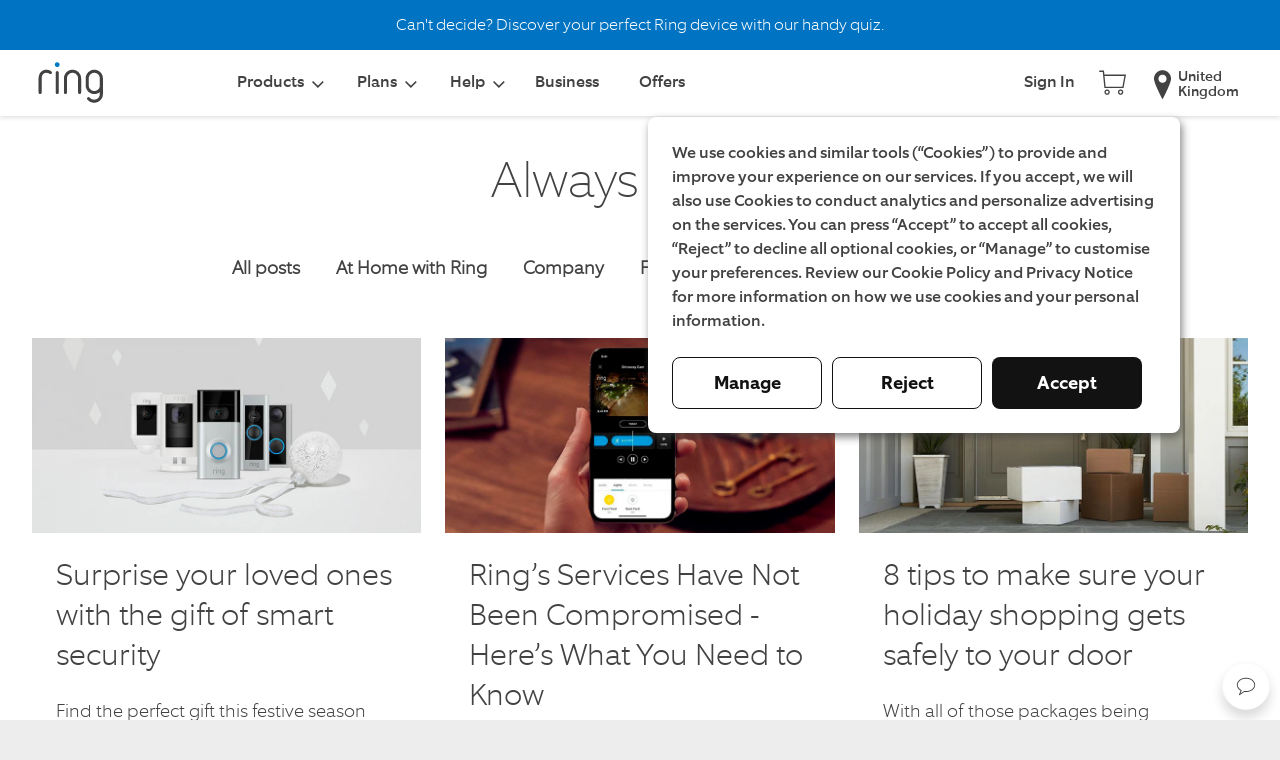

--- FILE ---
content_type: text/html; charset=utf-8
request_url: https://en-uk.ring.com/blogs/alwayshome/tagged/uk?page=2
body_size: 24576
content:
<!doctype html>
<html class="no-js no-touch supports-no-cookies" lang="en">
  <head>
    <meta charset="utf-8">
    <meta http-equiv="X-UA-Compatible" content="IE=edge">
    <meta name="viewport" content="width=device-width,initial-scale=1">

    <title>
Always Home &ndash; Tagged &quot;UK&quot; &ndash; Page 2 &ndash; Ring

</title>

    
    <link rel="dns-prefetch" href="https://cdn.shopify.com">
<link rel="dns-prefetch" href="https://fonts.shopifycdn.com">
    <link href="//en-uk.ring.com/cdn/shop/t/360/assets/code-theme-global.css?v=1356729045343457841768211482" rel="stylesheet" type="text/css" media="all"><link href="//en-uk.ring.com/cdn/shop/t/360/assets/print.scss.css?v=63232951156770505611765795750" rel="stylesheet" type="text/css" media="print">

    <script type="text/javascript" src="//en-uk.ring.com/cdn/shop/t/360/assets/code-theme-global.js?v=110723994828593413631765795750" defer="defer"></script><script type="text/javascript" src="//en-uk.ring.com/cdn/shopifycloud/storefront/assets/themes_support/api.jquery-7ab1a3a4.js" defer="defer" onload="setMoneyFormat()"></script><script type="text/javascript" src="//en-uk.ring.com/cdn/shop/t/360/assets/code-theme-global-defer.js?v=78694508509373233631765795750" defer="defer"></script><link rel="prefetch" href="//en-uk.ring.com/cdn/shop/t/360/assets/code-theme-template-addresses.js?v=92524201266421640321765795750" as="script"><link rel="prefetch" href="//en-uk.ring.com/cdn/shop/t/360/assets/code-theme-template-password.js?v=59564527860628225941765795750" as="script"><link rel="prefetch" href="//en-uk.ring.com/cdn/shop/t/360/assets/code-theme-template-login.js?v=80909987824989813361765795750" as="script"><script type="text/javascript">document.documentElement.className = document.documentElement.className.replace('no-js', 'js');
  if (!!("ontouchstart" in document)) {
    document.documentElement.className = document.documentElement.className.replace("no-touch", "touch");
  }function setMoneyFormat(){
    Shopify.money_format = '£{{amount}}';
  }window.theme = {
    strings: {
      addToCart: "Add to Cart",
      soldOut: "Sold Out",
      unavailable: "Out of stock",
      shopAmazon: "Shop at Amazon",
      amazonOOSMessage: "This product is currently unavailable on ring.com. Please check availability on Amazon."
    },
    moneyFormat: "£{{amount}}",
    moneyCentsDelimiter: ".",
    moneyThousandsDelimiter: ","
  };
</script>

    <link rel="apple-touch-icon" sizes="180x180" href="//en-uk.ring.com/cdn/shop/t/360/assets/apple-touch-icon.png?v=139171783371346360301765795750">
<link rel="icon" type="image/png" sizes="32x32" href="//en-uk.ring.com/cdn/shop/t/360/assets/favicon-32x32.png?v=11269634662701750161765795750">
<link rel="icon" type="image/png" sizes="16x16" href="//en-uk.ring.com/cdn/shop/t/360/assets/favicon-16x16.png?v=130927761650067162041765795750">
<link rel="manifest" href="//en-uk.ring.com/cdn/shop/t/360/assets/site.webmanifest?v=66625114433637052361765800208">
<link rel="mask-icon" href="//en-uk.ring.com/cdn/shop/t/360/assets/safari-pinned-tab.svg?v=118509360708628370221765795750" color="#fff">
<link rel="shortcut icon" href="//en-uk.ring.com/cdn/shop/t/360/assets/favicon.ico?v=67862445847695311181765795750">
<meta name="msapplication-TileColor" content="#fff">
<meta name="msapplication-config" content="//en-uk.ring.com/cdn/shop/t/360/assets/browserconfig.xml?v=109207692702987570631765800208">
<meta name="theme-color" content="#fff">

    <link rel="canonical" href="https://en-uk.ring.com/blogs/alwayshome/tagged/uk?page=2">
    


<meta property="og:site_name" content="Ring">
<meta property="og:url" content="https://en-uk.ring.com/blogs/alwayshome/tagged/uk?page=2">
<meta property="og:title" content="Always Home">
<meta property="og:type" content="website">
<meta property="og:description" content="Create a Ring of Security inside and outside your home with Ring Doorbells, Cameras and Security Systems, so you can monitor your property from your phone.">

<meta name="twitter:site" content="@ring_UK">
<meta name="twitter:card" content="summary_large_image">
<meta name="twitter:title" content="Always Home">
<meta name="twitter:description" content="Create a Ring of Security inside and outside your home with Ring Doorbells, Cameras and Security Systems, so you can monitor your property from your phone.">

    <meta name="google-site-verification" content="testcode1" /><meta name="google-site-verification" content="testcode2" /><meta name="google-site-verification" content="testcode3" />


    

    
      <script>window.performance && window.performance.mark && window.performance.mark('shopify.content_for_header.start');</script><meta id="shopify-digital-wallet" name="shopify-digital-wallet" content="/24189735/digital_wallets/dialog">
<meta name="shopify-checkout-api-token" content="4a142827597fe682dbc0505acddbcfe6">
<meta id="in-context-paypal-metadata" data-shop-id="24189735" data-venmo-supported="false" data-environment="production" data-locale="en_US" data-paypal-v4="true" data-currency="GBP">
<link rel="alternate" type="application/atom+xml" title="Feed" href="/blogs/alwayshome/tagged/uk.atom" />
<link rel="prev" href="/blogs/alwayshome/tagged/uk?page=1">
<script async="async" src="/checkouts/internal/preloads.js?locale=en-GB"></script>
<link rel="preconnect" href="https://shop.app" crossorigin="anonymous">
<script async="async" src="https://shop.app/checkouts/internal/preloads.js?locale=en-GB&shop_id=24189735" crossorigin="anonymous"></script>
<script id="apple-pay-shop-capabilities" type="application/json">{"shopId":24189735,"countryCode":"GB","currencyCode":"GBP","merchantCapabilities":["supports3DS"],"merchantId":"gid:\/\/shopify\/Shop\/24189735","merchantName":"Ring UK","requiredBillingContactFields":["postalAddress","email","phone"],"requiredShippingContactFields":["postalAddress","email","phone"],"shippingType":"shipping","supportedNetworks":["visa","maestro","masterCard","amex","discover","elo"],"total":{"type":"pending","label":"Ring UK","amount":"1.00"},"shopifyPaymentsEnabled":true,"supportsSubscriptions":true}</script>
<script id="shopify-features" type="application/json">{"accessToken":"4a142827597fe682dbc0505acddbcfe6","betas":["rich-media-storefront-analytics"],"domain":"en-uk.ring.com","predictiveSearch":true,"shopId":24189735,"locale":"en"}</script>
<script>var Shopify = Shopify || {};
Shopify.shop = "ring-uk.myshopify.com";
Shopify.locale = "en";
Shopify.currency = {"active":"GBP","rate":"1.0"};
Shopify.country = "GB";
Shopify.theme = {"name":"EEC-3428 | 12\/29_UK_Gifting Promo_goes down","id":188380348799,"schema_name":"Code Base Theme","schema_version":"2.1.2","theme_store_id":null,"role":"main"};
Shopify.theme.handle = "null";
Shopify.theme.style = {"id":null,"handle":null};
Shopify.cdnHost = "en-uk.ring.com/cdn";
Shopify.routes = Shopify.routes || {};
Shopify.routes.root = "/";</script>
<script type="module">!function(o){(o.Shopify=o.Shopify||{}).modules=!0}(window);</script>
<script>!function(o){function n(){var o=[];function n(){o.push(Array.prototype.slice.apply(arguments))}return n.q=o,n}var t=o.Shopify=o.Shopify||{};t.loadFeatures=n(),t.autoloadFeatures=n()}(window);</script>
<script>
  window.ShopifyPay = window.ShopifyPay || {};
  window.ShopifyPay.apiHost = "shop.app\/pay";
  window.ShopifyPay.redirectState = null;
</script>
<script id="shop-js-analytics" type="application/json">{"pageType":"blog"}</script>
<script defer="defer" async type="module" src="//en-uk.ring.com/cdn/shopifycloud/shop-js/modules/v2/client.init-shop-cart-sync_IZsNAliE.en.esm.js"></script>
<script defer="defer" async type="module" src="//en-uk.ring.com/cdn/shopifycloud/shop-js/modules/v2/chunk.common_0OUaOowp.esm.js"></script>
<script type="module">
  await import("//en-uk.ring.com/cdn/shopifycloud/shop-js/modules/v2/client.init-shop-cart-sync_IZsNAliE.en.esm.js");
await import("//en-uk.ring.com/cdn/shopifycloud/shop-js/modules/v2/chunk.common_0OUaOowp.esm.js");

  window.Shopify.SignInWithShop?.initShopCartSync?.({"fedCMEnabled":true,"windoidEnabled":true});

</script>
<script>
  window.Shopify = window.Shopify || {};
  if (!window.Shopify.featureAssets) window.Shopify.featureAssets = {};
  window.Shopify.featureAssets['shop-js'] = {"shop-cart-sync":["modules/v2/client.shop-cart-sync_DLOhI_0X.en.esm.js","modules/v2/chunk.common_0OUaOowp.esm.js"],"init-fed-cm":["modules/v2/client.init-fed-cm_C6YtU0w6.en.esm.js","modules/v2/chunk.common_0OUaOowp.esm.js"],"shop-button":["modules/v2/client.shop-button_BCMx7GTG.en.esm.js","modules/v2/chunk.common_0OUaOowp.esm.js"],"shop-cash-offers":["modules/v2/client.shop-cash-offers_BT26qb5j.en.esm.js","modules/v2/chunk.common_0OUaOowp.esm.js","modules/v2/chunk.modal_CGo_dVj3.esm.js"],"init-windoid":["modules/v2/client.init-windoid_B9PkRMql.en.esm.js","modules/v2/chunk.common_0OUaOowp.esm.js"],"init-shop-email-lookup-coordinator":["modules/v2/client.init-shop-email-lookup-coordinator_DZkqjsbU.en.esm.js","modules/v2/chunk.common_0OUaOowp.esm.js"],"shop-toast-manager":["modules/v2/client.shop-toast-manager_Di2EnuM7.en.esm.js","modules/v2/chunk.common_0OUaOowp.esm.js"],"shop-login-button":["modules/v2/client.shop-login-button_BtqW_SIO.en.esm.js","modules/v2/chunk.common_0OUaOowp.esm.js","modules/v2/chunk.modal_CGo_dVj3.esm.js"],"avatar":["modules/v2/client.avatar_BTnouDA3.en.esm.js"],"pay-button":["modules/v2/client.pay-button_CWa-C9R1.en.esm.js","modules/v2/chunk.common_0OUaOowp.esm.js"],"init-shop-cart-sync":["modules/v2/client.init-shop-cart-sync_IZsNAliE.en.esm.js","modules/v2/chunk.common_0OUaOowp.esm.js"],"init-customer-accounts":["modules/v2/client.init-customer-accounts_DenGwJTU.en.esm.js","modules/v2/client.shop-login-button_BtqW_SIO.en.esm.js","modules/v2/chunk.common_0OUaOowp.esm.js","modules/v2/chunk.modal_CGo_dVj3.esm.js"],"init-shop-for-new-customer-accounts":["modules/v2/client.init-shop-for-new-customer-accounts_JdHXxpS9.en.esm.js","modules/v2/client.shop-login-button_BtqW_SIO.en.esm.js","modules/v2/chunk.common_0OUaOowp.esm.js","modules/v2/chunk.modal_CGo_dVj3.esm.js"],"init-customer-accounts-sign-up":["modules/v2/client.init-customer-accounts-sign-up_D6__K_p8.en.esm.js","modules/v2/client.shop-login-button_BtqW_SIO.en.esm.js","modules/v2/chunk.common_0OUaOowp.esm.js","modules/v2/chunk.modal_CGo_dVj3.esm.js"],"checkout-modal":["modules/v2/client.checkout-modal_C_ZQDY6s.en.esm.js","modules/v2/chunk.common_0OUaOowp.esm.js","modules/v2/chunk.modal_CGo_dVj3.esm.js"],"shop-follow-button":["modules/v2/client.shop-follow-button_XetIsj8l.en.esm.js","modules/v2/chunk.common_0OUaOowp.esm.js","modules/v2/chunk.modal_CGo_dVj3.esm.js"],"lead-capture":["modules/v2/client.lead-capture_DvA72MRN.en.esm.js","modules/v2/chunk.common_0OUaOowp.esm.js","modules/v2/chunk.modal_CGo_dVj3.esm.js"],"shop-login":["modules/v2/client.shop-login_ClXNxyh6.en.esm.js","modules/v2/chunk.common_0OUaOowp.esm.js","modules/v2/chunk.modal_CGo_dVj3.esm.js"],"payment-terms":["modules/v2/client.payment-terms_CNlwjfZz.en.esm.js","modules/v2/chunk.common_0OUaOowp.esm.js","modules/v2/chunk.modal_CGo_dVj3.esm.js"]};
</script>
<script>(function() {
  var isLoaded = false;
  function asyncLoad() {
    if (isLoaded) return;
    isLoaded = true;
    var urls = ["https:\/\/beacon.riskified.com\/?shop=ring-uk.myshopify.com"];
    for (var i = 0; i < urls.length; i++) {
      var s = document.createElement('script');
      s.type = 'text/javascript';
      s.async = true;
      s.src = urls[i];
      var x = document.getElementsByTagName('script')[0];
      x.parentNode.insertBefore(s, x);
    }
  };
  if(window.attachEvent) {
    window.attachEvent('onload', asyncLoad);
  } else {
    window.addEventListener('load', asyncLoad, false);
  }
})();</script>
<script id="__st">var __st={"a":24189735,"offset":3600,"reqid":"4a37f00b-52b0-429f-9dfc-a7cc730a73d2-1768355912","pageurl":"en-uk.ring.com\/blogs\/alwayshome\/tagged\/uk?page=2","s":"blogs-23080075357","u":"1cc0ae639ef6","p":"blog","rtyp":"blog","rid":23080075357};</script>
<script>window.ShopifyPaypalV4VisibilityTracking = true;</script>
<script id="captcha-bootstrap">!function(){'use strict';const t='contact',e='account',n='new_comment',o=[[t,t],['blogs',n],['comments',n],[t,'customer']],c=[[e,'customer_login'],[e,'guest_login'],[e,'recover_customer_password'],[e,'create_customer']],r=t=>t.map((([t,e])=>`form[action*='/${t}']:not([data-nocaptcha='true']) input[name='form_type'][value='${e}']`)).join(','),a=t=>()=>t?[...document.querySelectorAll(t)].map((t=>t.form)):[];function s(){const t=[...o],e=r(t);return a(e)}const i='password',u='form_key',d=['recaptcha-v3-token','g-recaptcha-response','h-captcha-response',i],f=()=>{try{return window.sessionStorage}catch{return}},m='__shopify_v',_=t=>t.elements[u];function p(t,e,n=!1){try{const o=window.sessionStorage,c=JSON.parse(o.getItem(e)),{data:r}=function(t){const{data:e,action:n}=t;return t[m]||n?{data:e,action:n}:{data:t,action:n}}(c);for(const[e,n]of Object.entries(r))t.elements[e]&&(t.elements[e].value=n);n&&o.removeItem(e)}catch(o){console.error('form repopulation failed',{error:o})}}const l='form_type',E='cptcha';function T(t){t.dataset[E]=!0}const w=window,h=w.document,L='Shopify',v='ce_forms',y='captcha';let A=!1;((t,e)=>{const n=(g='f06e6c50-85a8-45c8-87d0-21a2b65856fe',I='https://cdn.shopify.com/shopifycloud/storefront-forms-hcaptcha/ce_storefront_forms_captcha_hcaptcha.v1.5.2.iife.js',D={infoText:'Protected by hCaptcha',privacyText:'Privacy',termsText:'Terms'},(t,e,n)=>{const o=w[L][v],c=o.bindForm;if(c)return c(t,g,e,D).then(n);var r;o.q.push([[t,g,e,D],n]),r=I,A||(h.body.append(Object.assign(h.createElement('script'),{id:'captcha-provider',async:!0,src:r})),A=!0)});var g,I,D;w[L]=w[L]||{},w[L][v]=w[L][v]||{},w[L][v].q=[],w[L][y]=w[L][y]||{},w[L][y].protect=function(t,e){n(t,void 0,e),T(t)},Object.freeze(w[L][y]),function(t,e,n,w,h,L){const[v,y,A,g]=function(t,e,n){const i=e?o:[],u=t?c:[],d=[...i,...u],f=r(d),m=r(i),_=r(d.filter((([t,e])=>n.includes(e))));return[a(f),a(m),a(_),s()]}(w,h,L),I=t=>{const e=t.target;return e instanceof HTMLFormElement?e:e&&e.form},D=t=>v().includes(t);t.addEventListener('submit',(t=>{const e=I(t);if(!e)return;const n=D(e)&&!e.dataset.hcaptchaBound&&!e.dataset.recaptchaBound,o=_(e),c=g().includes(e)&&(!o||!o.value);(n||c)&&t.preventDefault(),c&&!n&&(function(t){try{if(!f())return;!function(t){const e=f();if(!e)return;const n=_(t);if(!n)return;const o=n.value;o&&e.removeItem(o)}(t);const e=Array.from(Array(32),(()=>Math.random().toString(36)[2])).join('');!function(t,e){_(t)||t.append(Object.assign(document.createElement('input'),{type:'hidden',name:u})),t.elements[u].value=e}(t,e),function(t,e){const n=f();if(!n)return;const o=[...t.querySelectorAll(`input[type='${i}']`)].map((({name:t})=>t)),c=[...d,...o],r={};for(const[a,s]of new FormData(t).entries())c.includes(a)||(r[a]=s);n.setItem(e,JSON.stringify({[m]:1,action:t.action,data:r}))}(t,e)}catch(e){console.error('failed to persist form',e)}}(e),e.submit())}));const S=(t,e)=>{t&&!t.dataset[E]&&(n(t,e.some((e=>e===t))),T(t))};for(const o of['focusin','change'])t.addEventListener(o,(t=>{const e=I(t);D(e)&&S(e,y())}));const B=e.get('form_key'),M=e.get(l),P=B&&M;t.addEventListener('DOMContentLoaded',(()=>{const t=y();if(P)for(const e of t)e.elements[l].value===M&&p(e,B);[...new Set([...A(),...v().filter((t=>'true'===t.dataset.shopifyCaptcha))])].forEach((e=>S(e,t)))}))}(h,new URLSearchParams(w.location.search),n,t,e,['guest_login'])})(!0,!0)}();</script>
<script integrity="sha256-4kQ18oKyAcykRKYeNunJcIwy7WH5gtpwJnB7kiuLZ1E=" data-source-attribution="shopify.loadfeatures" defer="defer" src="//en-uk.ring.com/cdn/shopifycloud/storefront/assets/storefront/load_feature-a0a9edcb.js" crossorigin="anonymous"></script>
<script crossorigin="anonymous" defer="defer" src="//en-uk.ring.com/cdn/shopifycloud/storefront/assets/shopify_pay/storefront-65b4c6d7.js?v=20250812"></script>
<script data-source-attribution="shopify.dynamic_checkout.dynamic.init">var Shopify=Shopify||{};Shopify.PaymentButton=Shopify.PaymentButton||{isStorefrontPortableWallets:!0,init:function(){window.Shopify.PaymentButton.init=function(){};var t=document.createElement("script");t.src="https://en-uk.ring.com/cdn/shopifycloud/portable-wallets/latest/portable-wallets.en.js",t.type="module",document.head.appendChild(t)}};
</script>
<script data-source-attribution="shopify.dynamic_checkout.buyer_consent">
  function portableWalletsHideBuyerConsent(e){var t=document.getElementById("shopify-buyer-consent"),n=document.getElementById("shopify-subscription-policy-button");t&&n&&(t.classList.add("hidden"),t.setAttribute("aria-hidden","true"),n.removeEventListener("click",e))}function portableWalletsShowBuyerConsent(e){var t=document.getElementById("shopify-buyer-consent"),n=document.getElementById("shopify-subscription-policy-button");t&&n&&(t.classList.remove("hidden"),t.removeAttribute("aria-hidden"),n.addEventListener("click",e))}window.Shopify?.PaymentButton&&(window.Shopify.PaymentButton.hideBuyerConsent=portableWalletsHideBuyerConsent,window.Shopify.PaymentButton.showBuyerConsent=portableWalletsShowBuyerConsent);
</script>
<script data-source-attribution="shopify.dynamic_checkout.cart.bootstrap">document.addEventListener("DOMContentLoaded",(function(){function t(){return document.querySelector("shopify-accelerated-checkout-cart, shopify-accelerated-checkout")}if(t())Shopify.PaymentButton.init();else{new MutationObserver((function(e,n){t()&&(Shopify.PaymentButton.init(),n.disconnect())})).observe(document.body,{childList:!0,subtree:!0})}}));
</script>
<link id="shopify-accelerated-checkout-styles" rel="stylesheet" media="screen" href="https://en-uk.ring.com/cdn/shopifycloud/portable-wallets/latest/accelerated-checkout-backwards-compat.css" crossorigin="anonymous">
<style id="shopify-accelerated-checkout-cart">
        #shopify-buyer-consent {
  margin-top: 1em;
  display: inline-block;
  width: 100%;
}

#shopify-buyer-consent.hidden {
  display: none;
}

#shopify-subscription-policy-button {
  background: none;
  border: none;
  padding: 0;
  text-decoration: underline;
  font-size: inherit;
  cursor: pointer;
}

#shopify-subscription-policy-button::before {
  box-shadow: none;
}

      </style>

<script>window.performance && window.performance.mark && window.performance.mark('shopify.content_for_header.end');</script>
    

    
      <script type="text/javascript">
function setCookieOnDomain(cookieName, errorMessage) {
  if (!document.cookie.split(';').some((item) => item.trim().startsWith(cookieName + '='))) {
    try {
     top.document.cookie = cookieName + '=GB;domain=.ring.com; path=/';
    } catch (e) {
      console.error('Error setting marketplace cookie', e);
    }
  }
}

setCookieOnDomain('rw_mp', 'Error setting marketplace cookie');
setCookieOnDomain('rs_geo', 'Error setting rs_geo cookie');
</script>

<script id="consent-script" type="text/javascript" src="https://d39xvdj9d5ntm1.cloudfront.net/common/static/consent-manager.js?locale=en-GB&loggedIn=0&region=EU" async></script>
<script type="text/javascript">
  ;var analyticsHelper = (function() {
    var CAMPAIGN_TRACKING_ID = 'campaign';
    var TIME_30_MIN = 1800000;
    var cookieDomain = window.location.hostname.indexOf('ring.com') < 0? window.location.hostname: '.ring.com';
    function getCookie(name){
      var match = document.cookie.match(new RegExp(name + '=([^;]*)?(;|$)', 'im'));
      return (match && decodeURIComponent(match[1])) || false;
    }
    function getQueryParam(name){
      var match = window.location.search.match(new RegExp(name + '=(.*?)(&|$|#|\\?)', 'im'));
      return (match && decodeURIComponent(match[1])) || '';
    }
    function initCampaignTracking(){
      setCampaignData(getCampaignData() || {
        data: {
          utm_source: getQueryParam('utm_source'),
          utm_medium: getQueryParam('utm_medium'),
          utm_campaign: getQueryParam('utm_campaign'),
          utm_content: getQueryParam('utm_content'),
          utm_term: getQueryParam('utm_term'),
          referrer: document.referrer,
          path: document.location.pathname
        }
      });
    }
    function applyCampaignTracking(props){
      var campaignData = getCampaignData();
      if(campaignData){
        if(props.session_properties){
          assign(props.session_properties, campaignData.data);
        }
      }
    }
    function getCampaignData(){
      var cookie = getCookie(CAMPAIGN_TRACKING_ID);
      return (cookie && JSON.parse(cookie)) || undefined;
    }
    function setCampaignData(data){
      var expirationDate = new Date();
      expirationDate.setTime(expirationDate.getTime() + TIME_30_MIN);
      document.cookie = CAMPAIGN_TRACKING_ID + '=' + encodeURIComponent(JSON.stringify(data)) + 
        ';domain=' + cookieDomain + ';path=/;expires=' + expirationDate.toUTCString();
    }
    function assign(obj1, obj2) {
      for(var key in obj2) {
        obj1[key] = obj2[key];
      }
      return obj1;
    }
    var loaded = document.readyState !== 'loading';
    if(loaded){
      initCampaignTracking();
    } else {
      document.addEventListener('DOMContentLoaded', initCampaignTracking);
    }
    return {
      applyCampaignTracking: applyCampaignTracking
    }
  })();
</script>
<template class="consent-heap append-to-head">
  
  
  
  <script type="text/javascript">
  function obfuscateHeap(props){
    const replacement = '$1' + 'REDACTED';
    const pathRegex = /(((account\/)(plan\/|app\/)(devices\/|payment\/|location\/|confirmation\/|plans\/(?:subscribe\/|upgrade\/|cancel\/|remove\/|)))|(cases\/|alerts\/|share\/|user\/viewprofilepage\/user-id\/|orders\/|checkouts\/))([A-Za-z0-9_@.-]+?)(?=\/|\?|$)/g;
    const queryParamsRegex = /([&?]deviceId=|[&?]locationId=|[&?]PayerID=|[&?]user_email=|[&?]msclkid=|[&?]mkt_tok=|[&?]fbclid=|[&?]token=|[&?]l=|[&?]discount=|[&?]location=|[&?]devices=|[&?]checkout\[email\]=|[&?]invitation_token=|[&?]code=)([A-Za-z0-9_@.-]+?)(?=\/|$|\&|])/g;
    function applyRegex(str, regex){
      return str? str.replace(regex, replacement): undefined;
    }
    if(analyticsHelper){
      analyticsHelper.applyCampaignTracking(props);
    }
    if(props.event_properties){
      if(props.event_properties.href){
          props.event_properties.href = applyRegex(applyRegex(props.event_properties.href, pathRegex), queryParamsRegex);
      }
      if(props.event_properties.hierarchy && props.event_properties.hierarchy.indexOf("[href") > -1){
          props.event_properties.hierarchy = applyRegex(applyRegex(props.event_properties.hierarchy, pathRegex), queryParamsRegex);
      }
    }
    if(props.pageview_properties){
      props.pageview_properties.path = applyRegex(props.pageview_properties.path, pathRegex);
      props.pageview_properties.hash = applyRegex(props.pageview_properties.hash, pathRegex);
      props.pageview_properties.previous_page = applyRegex(props.pageview_properties.previous_page, pathRegex);
      props.pageview_properties.query = applyRegex(props.pageview_properties.query, queryParamsRegex);
    }
    if(props.session_properties){
      props.session_properties.path = applyRegex(props.session_properties.path, pathRegex);
      props.session_properties.hash = applyRegex(props.session_properties.hash, pathRegex);
      props.session_properties.referrer = applyRegex(props.session_properties.referrer, pathRegex);
      props.session_properties.query = applyRegex(props.session_properties.query, queryParamsRegex);
    }
    return props;
  }

  // Heap Snippet
  (window.heap = window.heap || []),
    (heap.load = function (e, t) {
      (window.heap.appid = e), (window.heap.config = t = t || {});
      var r = document.createElement("script");
      (r.type = "text/javascript"),
        (r.async = !0),
        (r.src = "https://cdn.heapanalytics.com/js/heap-" + e + ".js");
      var a = document.getElementsByTagName("script")[0];
      a.parentNode.insertBefore(r, a);
      for (
        var n = function (e) {
            return function () {
              heap.push([e].concat(Array.prototype.slice.call(arguments, 0)));
            };
          },
          p = [
            "addEventProperties",
            "addUserProperties",
            "clearEventProperties",
            "identify",
            "resetIdentity",
            "removeEventProperty",
            "setEventProperties",
            "track",
            "unsetEventProperty",
          ],
          o = 0;
        o < p.length;
        o++
      )
        heap[p[o]] = n(p[o]);
    });
  heap.load("1155664863", {
    rewrite: obfuscateHeap,
    disableTextCapture: true,
  });
  </script>
</template>
<template class="consent-optimizely append-to-head">
        <script src="https://cdn.optimizely.com/js/16917426040.js"></script>
      </template>

      <template class="consent-kenshoo append-to-head">
  <!-- Start of Kenshoo Global Tag -->
  <script>
      !function(a,b,c,d,e,f,g){a.ktag||(e=function(){e.sendEvent?e.sendEvent(arguments):e.ktq.push(arguments)},e.ktq=[],
      a.ktag=e,f=b.getElementsByTagName(d)[0],g=b.createElement(d),g.async=!0,g.src=c,f.parentNode.appendChild(g))
      }(window,document,"https://resources.xg4ken.com/js/v2/ktag.js?tid=KT-N3529-3EB","script");

      ktag("setup", "KT-N3529-3EB", "");
  </script>
  <!-- End of Kenshoo Global Tag -->
</template>
<template class="consent-sizmek">
  <script type="text/javascript">    (function(e, s, t) {        t = t || {}, t.id = e, versaTagObj = {        $: [],        onready: function(e) {        this.$.push(e)        }        };        var n = s.getElementsByTagName("script")[0],        r = s.createElement("script");        r.options = t, r.async = !0, r.src = "https://secure-ds.serving-sys.com/SemiCachedScripts/ebOneTag.js?id=" + e, r.options = t, n.parentNode.insertBefore(r, n)    })("1073747321", document, {        dataLayer:"SizmekDataLayer"    });</script>
</template>
<template class="consent-amazonDisplay"> 
  <script>
    var _pix_add_cart = document.getElementById('_pix_id_714787ed-f8dd-6bfe-f49c-6f23f51e5001');if (!_pix_add_cart) { var protocol = '//'; var a = Math.random() * 1000000000000000000; _pix_add_cart = document.createElement('iframe'); _pix_add_cart.style.display = 'none'; _pix_add_cart.setAttribute('src', protocol + 'aax-eu.amazon-adsystem.com/s/iu3?d=generic&ex-fargs=%3Fid%3D714787ed-f8dd-6bfe-f49c-6f23f51e5001%26type%3D18%26m%3D3&ex-fch=416613&ex-src=https://en-uk.ring.com/&ex-hargs=v%3D1.0%3Bc%3D2974971040702%3Bp%3D714787ED-F8DD-6BFE-F49C-6F23F51E5001' + '&cb=' + a); _pix_add_cart.setAttribute('id','_pix_id_714787ed-f8dd-6bfe-f49c-6f23f51e5001');}
  </script>
</template>

<meta property="og:image" content="https://cdn.shopify.com/s/files/1/2418/9735/files/Logo_for_checkout.png?height=628&pad_color=fff&v=1613778537&width=1200" />
<meta property="og:image:secure_url" content="https://cdn.shopify.com/s/files/1/2418/9735/files/Logo_for_checkout.png?height=628&pad_color=fff&v=1613778537&width=1200" />
<meta property="og:image:width" content="1200" />
<meta property="og:image:height" content="628" />
<link href="https://monorail-edge.shopifysvc.com" rel="dns-prefetch">
<script>(function(){if ("sendBeacon" in navigator && "performance" in window) {try {var session_token_from_headers = performance.getEntriesByType('navigation')[0].serverTiming.find(x => x.name == '_s').description;} catch {var session_token_from_headers = undefined;}var session_cookie_matches = document.cookie.match(/_shopify_s=([^;]*)/);var session_token_from_cookie = session_cookie_matches && session_cookie_matches.length === 2 ? session_cookie_matches[1] : "";var session_token = session_token_from_headers || session_token_from_cookie || "";function handle_abandonment_event(e) {var entries = performance.getEntries().filter(function(entry) {return /monorail-edge.shopifysvc.com/.test(entry.name);});if (!window.abandonment_tracked && entries.length === 0) {window.abandonment_tracked = true;var currentMs = Date.now();var navigation_start = performance.timing.navigationStart;var payload = {shop_id: 24189735,url: window.location.href,navigation_start,duration: currentMs - navigation_start,session_token,page_type: "blog"};window.navigator.sendBeacon("https://monorail-edge.shopifysvc.com/v1/produce", JSON.stringify({schema_id: "online_store_buyer_site_abandonment/1.1",payload: payload,metadata: {event_created_at_ms: currentMs,event_sent_at_ms: currentMs}}));}}window.addEventListener('pagehide', handle_abandonment_event);}}());</script>
<script id="web-pixels-manager-setup">(function e(e,d,r,n,o){if(void 0===o&&(o={}),!Boolean(null===(a=null===(i=window.Shopify)||void 0===i?void 0:i.analytics)||void 0===a?void 0:a.replayQueue)){var i,a;window.Shopify=window.Shopify||{};var t=window.Shopify;t.analytics=t.analytics||{};var s=t.analytics;s.replayQueue=[],s.publish=function(e,d,r){return s.replayQueue.push([e,d,r]),!0};try{self.performance.mark("wpm:start")}catch(e){}var l=function(){var e={modern:/Edge?\/(1{2}[4-9]|1[2-9]\d|[2-9]\d{2}|\d{4,})\.\d+(\.\d+|)|Firefox\/(1{2}[4-9]|1[2-9]\d|[2-9]\d{2}|\d{4,})\.\d+(\.\d+|)|Chrom(ium|e)\/(9{2}|\d{3,})\.\d+(\.\d+|)|(Maci|X1{2}).+ Version\/(15\.\d+|(1[6-9]|[2-9]\d|\d{3,})\.\d+)([,.]\d+|)( \(\w+\)|)( Mobile\/\w+|) Safari\/|Chrome.+OPR\/(9{2}|\d{3,})\.\d+\.\d+|(CPU[ +]OS|iPhone[ +]OS|CPU[ +]iPhone|CPU IPhone OS|CPU iPad OS)[ +]+(15[._]\d+|(1[6-9]|[2-9]\d|\d{3,})[._]\d+)([._]\d+|)|Android:?[ /-](13[3-9]|1[4-9]\d|[2-9]\d{2}|\d{4,})(\.\d+|)(\.\d+|)|Android.+Firefox\/(13[5-9]|1[4-9]\d|[2-9]\d{2}|\d{4,})\.\d+(\.\d+|)|Android.+Chrom(ium|e)\/(13[3-9]|1[4-9]\d|[2-9]\d{2}|\d{4,})\.\d+(\.\d+|)|SamsungBrowser\/([2-9]\d|\d{3,})\.\d+/,legacy:/Edge?\/(1[6-9]|[2-9]\d|\d{3,})\.\d+(\.\d+|)|Firefox\/(5[4-9]|[6-9]\d|\d{3,})\.\d+(\.\d+|)|Chrom(ium|e)\/(5[1-9]|[6-9]\d|\d{3,})\.\d+(\.\d+|)([\d.]+$|.*Safari\/(?![\d.]+ Edge\/[\d.]+$))|(Maci|X1{2}).+ Version\/(10\.\d+|(1[1-9]|[2-9]\d|\d{3,})\.\d+)([,.]\d+|)( \(\w+\)|)( Mobile\/\w+|) Safari\/|Chrome.+OPR\/(3[89]|[4-9]\d|\d{3,})\.\d+\.\d+|(CPU[ +]OS|iPhone[ +]OS|CPU[ +]iPhone|CPU IPhone OS|CPU iPad OS)[ +]+(10[._]\d+|(1[1-9]|[2-9]\d|\d{3,})[._]\d+)([._]\d+|)|Android:?[ /-](13[3-9]|1[4-9]\d|[2-9]\d{2}|\d{4,})(\.\d+|)(\.\d+|)|Mobile Safari.+OPR\/([89]\d|\d{3,})\.\d+\.\d+|Android.+Firefox\/(13[5-9]|1[4-9]\d|[2-9]\d{2}|\d{4,})\.\d+(\.\d+|)|Android.+Chrom(ium|e)\/(13[3-9]|1[4-9]\d|[2-9]\d{2}|\d{4,})\.\d+(\.\d+|)|Android.+(UC? ?Browser|UCWEB|U3)[ /]?(15\.([5-9]|\d{2,})|(1[6-9]|[2-9]\d|\d{3,})\.\d+)\.\d+|SamsungBrowser\/(5\.\d+|([6-9]|\d{2,})\.\d+)|Android.+MQ{2}Browser\/(14(\.(9|\d{2,})|)|(1[5-9]|[2-9]\d|\d{3,})(\.\d+|))(\.\d+|)|K[Aa][Ii]OS\/(3\.\d+|([4-9]|\d{2,})\.\d+)(\.\d+|)/},d=e.modern,r=e.legacy,n=navigator.userAgent;return n.match(d)?"modern":n.match(r)?"legacy":"unknown"}(),u="modern"===l?"modern":"legacy",c=(null!=n?n:{modern:"",legacy:""})[u],f=function(e){return[e.baseUrl,"/wpm","/b",e.hashVersion,"modern"===e.buildTarget?"m":"l",".js"].join("")}({baseUrl:d,hashVersion:r,buildTarget:u}),m=function(e){var d=e.version,r=e.bundleTarget,n=e.surface,o=e.pageUrl,i=e.monorailEndpoint;return{emit:function(e){var a=e.status,t=e.errorMsg,s=(new Date).getTime(),l=JSON.stringify({metadata:{event_sent_at_ms:s},events:[{schema_id:"web_pixels_manager_load/3.1",payload:{version:d,bundle_target:r,page_url:o,status:a,surface:n,error_msg:t},metadata:{event_created_at_ms:s}}]});if(!i)return console&&console.warn&&console.warn("[Web Pixels Manager] No Monorail endpoint provided, skipping logging."),!1;try{return self.navigator.sendBeacon.bind(self.navigator)(i,l)}catch(e){}var u=new XMLHttpRequest;try{return u.open("POST",i,!0),u.setRequestHeader("Content-Type","text/plain"),u.send(l),!0}catch(e){return console&&console.warn&&console.warn("[Web Pixels Manager] Got an unhandled error while logging to Monorail."),!1}}}}({version:r,bundleTarget:l,surface:e.surface,pageUrl:self.location.href,monorailEndpoint:e.monorailEndpoint});try{o.browserTarget=l,function(e){var d=e.src,r=e.async,n=void 0===r||r,o=e.onload,i=e.onerror,a=e.sri,t=e.scriptDataAttributes,s=void 0===t?{}:t,l=document.createElement("script"),u=document.querySelector("head"),c=document.querySelector("body");if(l.async=n,l.src=d,a&&(l.integrity=a,l.crossOrigin="anonymous"),s)for(var f in s)if(Object.prototype.hasOwnProperty.call(s,f))try{l.dataset[f]=s[f]}catch(e){}if(o&&l.addEventListener("load",o),i&&l.addEventListener("error",i),u)u.appendChild(l);else{if(!c)throw new Error("Did not find a head or body element to append the script");c.appendChild(l)}}({src:f,async:!0,onload:function(){if(!function(){var e,d;return Boolean(null===(d=null===(e=window.Shopify)||void 0===e?void 0:e.analytics)||void 0===d?void 0:d.initialized)}()){var d=window.webPixelsManager.init(e)||void 0;if(d){var r=window.Shopify.analytics;r.replayQueue.forEach((function(e){var r=e[0],n=e[1],o=e[2];d.publishCustomEvent(r,n,o)})),r.replayQueue=[],r.publish=d.publishCustomEvent,r.visitor=d.visitor,r.initialized=!0}}},onerror:function(){return m.emit({status:"failed",errorMsg:"".concat(f," has failed to load")})},sri:function(e){var d=/^sha384-[A-Za-z0-9+/=]+$/;return"string"==typeof e&&d.test(e)}(c)?c:"",scriptDataAttributes:o}),m.emit({status:"loading"})}catch(e){m.emit({status:"failed",errorMsg:(null==e?void 0:e.message)||"Unknown error"})}}})({shopId: 24189735,storefrontBaseUrl: "https://en-uk.ring.com",extensionsBaseUrl: "https://extensions.shopifycdn.com/cdn/shopifycloud/web-pixels-manager",monorailEndpoint: "https://monorail-edge.shopifysvc.com/unstable/produce_batch",surface: "storefront-renderer",enabledBetaFlags: ["2dca8a86","a0d5f9d2"],webPixelsConfigList: [{"id":"18776157","configuration":"{\"campaigns\":\"{\\\"default\\\":{\\\"campaign_id\\\":\\\"37867\\\",\\\"product_id\\\":\\\"60324\\\",\\\"tracking_group_id\\\":\\\"-1\\\",\\\"host\\\":\\\"deals.en-uk.ring.com\\\"}}\"}","eventPayloadVersion":"v1","runtimeContext":"STRICT","scriptVersion":"276830e8c47d84bca48a9ace59e9bacf","type":"APP","apiClientId":15880486913,"privacyPurposes":["ANALYTICS"],"dataSharingAdjustments":{"protectedCustomerApprovalScopes":["read_customer_personal_data"]}},{"id":"36012125","eventPayloadVersion":"1","runtimeContext":"LAX","scriptVersion":"3","type":"CUSTOM","privacyPurposes":["ANALYTICS","MARKETING","SALE_OF_DATA"],"name":"Heap"},{"id":"36044893","eventPayloadVersion":"1","runtimeContext":"LAX","scriptVersion":"2","type":"CUSTOM","privacyPurposes":["ANALYTICS","MARKETING","SALE_OF_DATA"],"name":"Optimizely"},{"id":"36077661","eventPayloadVersion":"1","runtimeContext":"LAX","scriptVersion":"2","type":"CUSTOM","privacyPurposes":["ANALYTICS","MARKETING","SALE_OF_DATA"],"name":"Kenshoo"},{"id":"247005567","eventPayloadVersion":"1","runtimeContext":"LAX","scriptVersion":"1","type":"CUSTOM","privacyPurposes":["ANALYTICS","MARKETING","SALE_OF_DATA"],"name":"Amazon Display"},{"id":"shopify-app-pixel","configuration":"{}","eventPayloadVersion":"v1","runtimeContext":"STRICT","scriptVersion":"0450","apiClientId":"shopify-pixel","type":"APP","privacyPurposes":["ANALYTICS","MARKETING"]},{"id":"shopify-custom-pixel","eventPayloadVersion":"v1","runtimeContext":"LAX","scriptVersion":"0450","apiClientId":"shopify-pixel","type":"CUSTOM","privacyPurposes":["ANALYTICS","MARKETING"]}],isMerchantRequest: false,initData: {"shop":{"name":"Ring UK","paymentSettings":{"currencyCode":"GBP"},"myshopifyDomain":"ring-uk.myshopify.com","countryCode":"GB","storefrontUrl":"https:\/\/en-uk.ring.com"},"customer":null,"cart":null,"checkout":null,"productVariants":[],"purchasingCompany":null},},"https://en-uk.ring.com/cdn","7cecd0b6w90c54c6cpe92089d5m57a67346",{"modern":"","legacy":""},{"shopId":"24189735","storefrontBaseUrl":"https:\/\/en-uk.ring.com","extensionBaseUrl":"https:\/\/extensions.shopifycdn.com\/cdn\/shopifycloud\/web-pixels-manager","surface":"storefront-renderer","enabledBetaFlags":"[\"2dca8a86\", \"a0d5f9d2\"]","isMerchantRequest":"false","hashVersion":"7cecd0b6w90c54c6cpe92089d5m57a67346","publish":"custom","events":"[[\"page_viewed\",{}]]"});</script><script>
  window.ShopifyAnalytics = window.ShopifyAnalytics || {};
  window.ShopifyAnalytics.meta = window.ShopifyAnalytics.meta || {};
  window.ShopifyAnalytics.meta.currency = 'GBP';
  var meta = {"page":{"pageType":"blog","resourceType":"blog","resourceId":23080075357,"requestId":"4a37f00b-52b0-429f-9dfc-a7cc730a73d2-1768355912"}};
  for (var attr in meta) {
    window.ShopifyAnalytics.meta[attr] = meta[attr];
  }
</script>
<script class="analytics">
  (function () {
    var customDocumentWrite = function(content) {
      var jquery = null;

      if (window.jQuery) {
        jquery = window.jQuery;
      } else if (window.Checkout && window.Checkout.$) {
        jquery = window.Checkout.$;
      }

      if (jquery) {
        jquery('body').append(content);
      }
    };

    var hasLoggedConversion = function(token) {
      if (token) {
        return document.cookie.indexOf('loggedConversion=' + token) !== -1;
      }
      return false;
    }

    var setCookieIfConversion = function(token) {
      if (token) {
        var twoMonthsFromNow = new Date(Date.now());
        twoMonthsFromNow.setMonth(twoMonthsFromNow.getMonth() + 2);

        document.cookie = 'loggedConversion=' + token + '; expires=' + twoMonthsFromNow;
      }
    }

    var trekkie = window.ShopifyAnalytics.lib = window.trekkie = window.trekkie || [];
    if (trekkie.integrations) {
      return;
    }
    trekkie.methods = [
      'identify',
      'page',
      'ready',
      'track',
      'trackForm',
      'trackLink'
    ];
    trekkie.factory = function(method) {
      return function() {
        var args = Array.prototype.slice.call(arguments);
        args.unshift(method);
        trekkie.push(args);
        return trekkie;
      };
    };
    for (var i = 0; i < trekkie.methods.length; i++) {
      var key = trekkie.methods[i];
      trekkie[key] = trekkie.factory(key);
    }
    trekkie.load = function(config) {
      trekkie.config = config || {};
      trekkie.config.initialDocumentCookie = document.cookie;
      var first = document.getElementsByTagName('script')[0];
      var script = document.createElement('script');
      script.type = 'text/javascript';
      script.onerror = function(e) {
        var scriptFallback = document.createElement('script');
        scriptFallback.type = 'text/javascript';
        scriptFallback.onerror = function(error) {
                var Monorail = {
      produce: function produce(monorailDomain, schemaId, payload) {
        var currentMs = new Date().getTime();
        var event = {
          schema_id: schemaId,
          payload: payload,
          metadata: {
            event_created_at_ms: currentMs,
            event_sent_at_ms: currentMs
          }
        };
        return Monorail.sendRequest("https://" + monorailDomain + "/v1/produce", JSON.stringify(event));
      },
      sendRequest: function sendRequest(endpointUrl, payload) {
        // Try the sendBeacon API
        if (window && window.navigator && typeof window.navigator.sendBeacon === 'function' && typeof window.Blob === 'function' && !Monorail.isIos12()) {
          var blobData = new window.Blob([payload], {
            type: 'text/plain'
          });

          if (window.navigator.sendBeacon(endpointUrl, blobData)) {
            return true;
          } // sendBeacon was not successful

        } // XHR beacon

        var xhr = new XMLHttpRequest();

        try {
          xhr.open('POST', endpointUrl);
          xhr.setRequestHeader('Content-Type', 'text/plain');
          xhr.send(payload);
        } catch (e) {
          console.log(e);
        }

        return false;
      },
      isIos12: function isIos12() {
        return window.navigator.userAgent.lastIndexOf('iPhone; CPU iPhone OS 12_') !== -1 || window.navigator.userAgent.lastIndexOf('iPad; CPU OS 12_') !== -1;
      }
    };
    Monorail.produce('monorail-edge.shopifysvc.com',
      'trekkie_storefront_load_errors/1.1',
      {shop_id: 24189735,
      theme_id: 188380348799,
      app_name: "storefront",
      context_url: window.location.href,
      source_url: "//en-uk.ring.com/cdn/s/trekkie.storefront.55c6279c31a6628627b2ba1c5ff367020da294e2.min.js"});

        };
        scriptFallback.async = true;
        scriptFallback.src = '//en-uk.ring.com/cdn/s/trekkie.storefront.55c6279c31a6628627b2ba1c5ff367020da294e2.min.js';
        first.parentNode.insertBefore(scriptFallback, first);
      };
      script.async = true;
      script.src = '//en-uk.ring.com/cdn/s/trekkie.storefront.55c6279c31a6628627b2ba1c5ff367020da294e2.min.js';
      first.parentNode.insertBefore(script, first);
    };
    trekkie.load(
      {"Trekkie":{"appName":"storefront","development":false,"defaultAttributes":{"shopId":24189735,"isMerchantRequest":null,"themeId":188380348799,"themeCityHash":"15826179648971444232","contentLanguage":"en","currency":"GBP"},"isServerSideCookieWritingEnabled":true,"monorailRegion":"shop_domain","enabledBetaFlags":["65f19447"]},"Session Attribution":{},"S2S":{"facebookCapiEnabled":false,"source":"trekkie-storefront-renderer","apiClientId":580111}}
    );

    var loaded = false;
    trekkie.ready(function() {
      if (loaded) return;
      loaded = true;

      window.ShopifyAnalytics.lib = window.trekkie;

      var originalDocumentWrite = document.write;
      document.write = customDocumentWrite;
      try { window.ShopifyAnalytics.merchantGoogleAnalytics.call(this); } catch(error) {};
      document.write = originalDocumentWrite;

      window.ShopifyAnalytics.lib.page(null,{"pageType":"blog","resourceType":"blog","resourceId":23080075357,"requestId":"4a37f00b-52b0-429f-9dfc-a7cc730a73d2-1768355912","shopifyEmitted":true});

      var match = window.location.pathname.match(/checkouts\/(.+)\/(thank_you|post_purchase)/)
      var token = match? match[1]: undefined;
      if (!hasLoggedConversion(token)) {
        setCookieIfConversion(token);
        
      }
    });


        var eventsListenerScript = document.createElement('script');
        eventsListenerScript.async = true;
        eventsListenerScript.src = "//en-uk.ring.com/cdn/shopifycloud/storefront/assets/shop_events_listener-3da45d37.js";
        document.getElementsByTagName('head')[0].appendChild(eventsListenerScript);

})();</script>
<script
  defer
  src="https://en-uk.ring.com/cdn/shopifycloud/perf-kit/shopify-perf-kit-3.0.3.min.js"
  data-application="storefront-renderer"
  data-shop-id="24189735"
  data-render-region="gcp-us-east1"
  data-page-type="blog"
  data-theme-instance-id="188380348799"
  data-theme-name="Code Base Theme"
  data-theme-version="2.1.2"
  data-monorail-region="shop_domain"
  data-resource-timing-sampling-rate="10"
  data-shs="true"
  data-shs-beacon="true"
  data-shs-export-with-fetch="true"
  data-shs-logs-sample-rate="1"
  data-shs-beacon-endpoint="https://en-uk.ring.com/api/collect"
></script>
</head>

  <body id="always-home" class="
blog-template 
"><a class="visually-hidden skip-link" href="#header" data-page-link-focus>Skip to navigation</a><a class="announcement-link" href="/pages/home-configurator"><div id="announcement-bar" class="announcement-bar body-s">
              Can't decide? Discover your perfect Ring device with our handy quiz.
            </div></a>
<div class="page-wrapper with-announcement">


<main role="main" id="MainContent" class="page-main page-center">





<div id="header" class="header compensate-for-scrollbar page-center offset-top-header" role="banner" data-collapsible-wrapper data-collapsible-options='{
    "closeOnMouseleave": "true",
    "closeSiblings": 768
  }'>
  <div class="header-wrapper-shadow" data-toggle-element-class='{
    "class": "header-nav__is-open"
  }'>
  </div>
  <div class="header-wrapper">
    <div class="page-center page-side-spacing">
      <div class="row col-xs__middle col__gutter header-top">

        <div class="col col-md__visible col-md-2 col-logo">
          
<div class="logo-wrapper">
  <a href="/" class="logo-link" itemscope itemtype="http://schema.org/Organization" aria-label="Ring">

<figure class="image-wrapper image-ring-logo " aria-hidden="true"><svg xmlns="http://www.w3.org/2000/svg" xmlns:xlink="http://www.w3.org/1999/xlink" width="100px" height="200px" viewBox="250 150 100 200" version="1.1">
	    <defs>
	        <polygon id="path-1" points="0 0 76.6186959 0 76.6186959 146.75563 0 146.75563"/>
	    </defs>
	    <g id="Artboard" stroke="none" stroke-width="1" fill="none" fill-rule="evenodd">
	        <g id="Group-12" transform="translate(107.000000, 160.000000)">
	            <path d="M150.863782,33.2424034 C129.753645,33.2424034 112.57177,50.4287613 112.554691,71.5586464 L112.554691,71.5911316 L112.554691,134.619176 C112.554691,138.389164 115.617881,141.455592 119.38218,141.455592 C123.148188,141.455592 126.213086,138.387454 126.213086,134.619176 L126.213086,71.5911316 C126.213086,57.984125 137.270289,46.9135254 150.863782,46.9135254 C164.456422,46.9135254 175.514479,57.984125 175.514479,71.5911316 L175.514479,134.619176 C175.514479,138.389164 178.578523,141.455592 182.342822,141.455592 C186.10883,141.455592 189.17202,138.387454 189.17202,134.619176 L189.17202,71.5911316 L189.17202,71.5765987 C189.164334,50.4381649 171.979043,33.2424034 150.863782,33.2424034" id="Fill-1" fill="#424242"/>
	            <path d="M56.5960041,40.2933923 C56.5746549,40.2754399 56.5515977,40.2574876 56.5276865,40.2403902 C56.5251246,40.2386804 56.4047149,40.1574675 56.401299,40.1557578 C49.9555338,35.6377563 42.3765506,33.2475326 34.578951,33.2475326 L34.5704113,33.2475326 C34.5362525,33.244968 34.4824524,33.2415485 34.4482936,33.2415485 L34.4465857,33.2415485 C14.4969938,33.2492424 0.0093936694,49.3695742 0.00341587978,71.4928212 C0.00170793989,71.5244515 0,71.561211 0,71.5919864 L0,134.620031 C0,138.388309 3.06319019,141.455592 6.82919765,141.455592 C10.5952051,141.455592 13.6575413,138.388309 13.6575413,134.618321 L13.6575413,71.5919864 C13.6575413,56.6009412 21.822348,46.9135254 34.4602492,46.9135254 C39.6020022,46.9135254 44.5285548,48.4822165 48.7070298,51.4494792 C48.7317949,51.4674315 48.759122,51.4862387 48.787303,51.5016264 C49.9171052,52.2641727 51.2330729,52.6668177 52.5960089,52.6668177 C56.3628703,52.6668177 59.4260605,49.6003898 59.4260605,45.8304018 C59.4260605,43.6410732 58.3688457,41.5782657 56.5960041,40.2933923" id="Fill-3" fill="#424242"/>
	            <g id="Group-7" transform="translate(209.381304, 33.244370)">

	                <g id="Clip-6"/>
	                <path d="M76.6173295,108.342274 L76.6173295,38.3384697 L76.6173295,38.3059845 C76.5934183,17.1880677 59.4192288,0.00598410792 38.2962822,0 C17.1878531,0.00598410792 0.00853969945,17.2026005 0,38.3487282 L0,69.8661697 C0,91.0114425 17.1844372,108.215753 38.3090917,108.215753 C47.4004558,108.215753 56.0631269,105.039046 62.9614961,99.2207837 L62.9623501,108.427761 C62.9512485,121.793694 51.3697081,133.083996 37.6720302,133.083996 C30.1092723,133.083996 22.5772574,129.643133 18.0102261,124.103559 C17.9957087,124.086462 17.9820451,124.070219 17.9683816,124.055686 C16.6660774,122.484431 14.7548927,121.58254 12.7139045,121.58254 C8.94960502,121.58254 5.88641483,124.649823 5.88641483,128.418956 C5.88641483,129.980808 6.42868575,131.51103 7.41245912,132.724094 C7.42526867,132.740337 7.43722425,132.757434 7.4500338,132.772822 C14.6558322,141.528427 25.9530006,146.755972 37.6720302,146.755972 C59.1485203,146.755972 76.6190374,129.553372 76.6190374,108.408099 C76.6190374,108.385018 76.6190374,108.363646 76.6173295,108.342274 M62.9597882,38.3487282 L62.9597882,69.8661697 C62.9597882,83.4731762 51.9017313,94.5420661 38.3090917,94.5420661 C24.7164521,94.5420661 13.6558334,83.4731762 13.6558334,69.8559112 L13.6558334,38.3487282 C13.6558334,24.7417216 24.7164521,13.6719769 38.3090917,13.6719769 C51.9017313,13.6719769 62.9597882,24.7417216 62.9597882,38.3487282" id="Fill-5" fill="#424242"/>
	            </g>
	            <path d="M82.8689019,39.2915671 C79.1131421,39.2915671 76.0567836,42.3520109 76.0567836,46.1125953 L76.0567836,134.650891 C76.0567836,138.410621 79.1131421,141.469355 82.8689019,141.469355 C86.6246617,141.469355 89.6818741,138.410621 89.6818741,134.649182 L89.6818741,46.1108855 C89.6818741,42.3503011 86.6246617,39.2915671 82.8689019,39.2915671" id="Fill-8" fill="#424242"/>
	            <path d="M82.7571172,-1.13852056e-13 C76.853623,-1.13852056e-13 72.05175,4.8069484 72.05175,10.7166824 C72.05175,16.6229969 76.853623,21.4299453 82.7571172,21.4299453 C88.6571956,21.4299453 93.4599225,16.6229969 93.4599225,10.7166824 C93.4599225,4.8069484 88.6571956,-1.13852056e-13 82.7571172,-1.13852056e-13" id="Fill-10" fill="#007BC2"/>
	        </g>
	    </g>
	</svg></figure>

<link itemprop="url" href="https://en-uk.ring.com" />
  </a>
</div>
</div>

       <div class="col col-xs-12 col-lg-7 col-primary-nav">
          <div role="navigation" class="header-navigation header-navigation__primary" data-collapsible-wrapper='{
    "openOnHover": true,
    "closeSiblings": true,
    "closeAll": true
  }'>
    


<ol class="primary-nav header-nav-list level-1 list__unstyled">

        <li class="primary-nav header-nav-list-item level-1 has-subnav link-active__false link-child-active__false products-collapsible" data-collapsible-parent><a href="/collections" class="primary-nav header-nav-link level-1" data-collapsible-trigger>
            <span class="primary-nav header-nav-link-title"><span >Products</span>
            </span>
            <span class="primary-nav header-nav-link-trigger" data-collapsible-trigger-icon>
        

<i class="icon-wrapper icon-arrow  icon-dark-grey-1" aria-hidden="true"><svg aria-hidden="true" focusable="false" role="presentation" class="icon" viewBox="0 0 16 10"  >
			<polygon transform="translate(7.857143, 5.000000) rotate(90.000000) translate(-7.857143, -5.000000)" points="2.85714286 -1.28571429 4.52380952 -2.85714286 12.8571429 5 4.52380952 12.8571429 2.85714286 11.2857143 9.47172619 5"/>
    </svg></i>


      </span>
          </a><ol class="primary-nav header-nav-list level-2 list__unstyled" data-collapsible-target><li class="primary-nav header-nav-list-item level-2 link-active__false link-child-active__false">
                  <a href="/pages/video-doorbell-cameras" class="primary-nav header-nav-link level-2">
                    
                    
                      <img src="//en-uk.ring.com/cdn/shop/files/primary-menu_video_doorbells_260x260.png?v=4699738984382691889" alt="">
                    
<span >Video Doorbells</span>
                  </a>
                </li><li class="primary-nav header-nav-list-item level-2 link-active__false link-child-active__false">
                  <a href="/pages/home-security-cameras" class="primary-nav header-nav-link level-2">
                    
                    
                      <img src="//en-uk.ring.com/cdn/shop/files/primary-menu_security_cameras_260x260.png?v=8822770549023690053" alt="">
                    
<span >Security Cameras</span>
                  </a>
                </li><li class="primary-nav header-nav-list-item level-2 link-active__false link-child-active__false">
                  <a href="/pages/home-security-system" class="primary-nav header-nav-link level-2">
                    
                    
                      <img src="//en-uk.ring.com/cdn/shop/files/primary-menu_security_system_260x260.png?v=2304570069385177868" alt="">
                    
<span >Security System</span>
                  </a>
                </li><li class="primary-nav header-nav-list-item level-2 link-active__false link-child-active__false">
                  <a href="/pages/access-control" class="primary-nav header-nav-link level-2">
                    
                    
                      <img src="//en-uk.ring.com/cdn/shop/files/primary-menu_access_control_260x260.png?v=14550691068838297358" alt="">
                    
<span >Access Control</span>
                  </a>
                </li><li class="primary-nav header-nav-list-item level-2 link-active__false link-child-active__false">
                  <a href="/collections/accessories" class="primary-nav header-nav-link level-2">
                    
                    
                      <img src="//en-uk.ring.com/cdn/shop/files/primary-menu_accessories_260x260.png?v=8534905912375014569" alt="">
                    
<span >Accessories</span>
                  </a>
                </li><li class="primary-nav header-nav-list-item level-2 link-active__false link-child-active__false">
                  <a href="https://en-uk.ring.com/pages/bundles" class="primary-nav header-nav-link level-2">
                    
                    
                      <img src="//en-uk.ring.com/cdn/shop/files/primary-menu_bundles_260x260.png?v=10266021801092929862" alt="">
                    
<span >Bundles</span>
                  </a>
                </li></ol>
        </li>

        <li class="primary-nav header-nav-list-item level-1 has-subnav link-active__false link-child-active__false " data-collapsible-parent><a href="/pages/plans" class="primary-nav header-nav-link level-1" data-collapsible-trigger>
            <span class="primary-nav header-nav-link-title"><span >Plans</span>
            </span>
            <span class="primary-nav header-nav-link-trigger" data-collapsible-trigger-icon>
        

<i class="icon-wrapper icon-arrow  icon-dark-grey-1" aria-hidden="true"><svg aria-hidden="true" focusable="false" role="presentation" class="icon" viewBox="0 0 16 10"  >
			<polygon transform="translate(7.857143, 5.000000) rotate(90.000000) translate(-7.857143, -5.000000)" points="2.85714286 -1.28571429 4.52380952 -2.85714286 12.8571429 5 4.52380952 12.8571429 2.85714286 11.2857143 9.47172619 5"/>
    </svg></i>


      </span>
          </a><ol class="primary-nav header-nav-list level-2 list__unstyled" data-collapsible-target><li class="primary-nav header-nav-list-item level-2 link-active__false link-child-active__false">
                  <a href="/pages/plans" class="primary-nav header-nav-link level-2">
                    
<span >Ring Home</span>
                  </a>
                </li><li class="primary-nav header-nav-list-item level-2 link-active__false link-child-active__false">
                  <a href="/pages/plans-for-alarm" class="primary-nav header-nav-link level-2">
                    
<span >Ring Home for Alarm</span>
                  </a>
                </li></ol>
        </li>

        <li class="primary-nav header-nav-list-item level-1 has-subnav link-active__false link-child-active__false " data-collapsible-parent><a href="https://support.ring.com" class="primary-nav header-nav-link level-1" data-collapsible-trigger>
            <span class="primary-nav header-nav-link-title"><span >Help</span>
            </span>
            <span class="primary-nav header-nav-link-trigger" data-collapsible-trigger-icon>
        

<i class="icon-wrapper icon-arrow  icon-dark-grey-1" aria-hidden="true"><svg aria-hidden="true" focusable="false" role="presentation" class="icon" viewBox="0 0 16 10"  >
			<polygon transform="translate(7.857143, 5.000000) rotate(90.000000) translate(-7.857143, -5.000000)" points="2.85714286 -1.28571429 4.52380952 -2.85714286 12.8571429 5 4.52380952 12.8571429 2.85714286 11.2857143 9.47172619 5"/>
    </svg></i>


      </span>
          </a><ol class="primary-nav header-nav-list level-2 list__unstyled" data-collapsible-target><li class="primary-nav header-nav-list-item level-2 link-active__false link-child-active__false">
                  <a href="https://support.ring.com" class="primary-nav header-nav-link level-2">
                    
<span >Help Centre</span>
                  </a>
                </li><li class="primary-nav header-nav-list-item level-2 link-active__false link-child-active__false">
                  <a href="https://support.ring.com/hc/articles/360050108052" class="primary-nav header-nav-link level-2">
                    
<span >Manual Guides</span>
                  </a>
                </li><li class="primary-nav header-nav-list-item level-2 link-active__false link-child-active__false">
                  <a href="/pages/installation-services" class="primary-nav header-nav-link level-2">
                    
<span >Installation Services</span>
                  </a>
                </li><li class="primary-nav header-nav-list-item level-2 link-active__false link-child-active__false">
                  <a href="https://community.ring.com/en_GB/" class="primary-nav header-nav-link level-2">
                    
<span >Community Forum</span>
                  </a>
                </li><li class="primary-nav header-nav-list-item level-2 link-active__false link-child-active__false">
                  <a href="https://support.ring.com/hc/articles/360036196372" class="primary-nav header-nav-link level-2">
                    
<span >Contact Us</span>
                  </a>
                </li></ol>
        </li><li class="primary-nav header-nav-list-item level-1 link-active__false link-child-active__false">
          <a href="/pages/business-security-systems" class="primary-nav header-nav-link level-1"><span >Business </span>
          </a>
        </li><li class="primary-nav header-nav-list-item level-1 link-active__false link-child-active__false">
          <a href="/pages/offers" class="primary-nav header-nav-link level-1"><span >Offers</span>
          </a>
        </li></ol>
  </div>
<div role="navigation" class="header-navigation header-navigation__primary mobile" data-collapsible-wrapper='{
    "openOnHover": true,
    "closeSiblings": true,
    "closeAll": true
  }'>


    


<ol class="primary-nav header-nav primary-mobile-list level-1 list__unstyled"><li class="primary-nav header-nav primary-mobile-list-item level-1 link-active__false link-child-active__false">
          <a href="/pages/video-doorbell-cameras" class="primary-nav header-nav primary-mobile-link level-1"><span >Video Doorbells</span>
          </a>
        </li><li class="primary-nav header-nav primary-mobile-list-item level-1 link-active__false link-child-active__false">
          <a href="/pages/home-security-cameras" class="primary-nav header-nav primary-mobile-link level-1"><span >Security Cameras</span>
          </a>
        </li><li class="primary-nav header-nav primary-mobile-list-item level-1 link-active__false link-child-active__false">
          <a href="/pages/home-security-system" class="primary-nav header-nav primary-mobile-link level-1"><span >Security System</span>
          </a>
        </li><li class="primary-nav header-nav primary-mobile-list-item level-1 link-active__false link-child-active__false">
          <a href="/pages/access-control" class="primary-nav header-nav primary-mobile-link level-1"><span >Access Control </span>
          </a>
        </li><li class="primary-nav header-nav primary-mobile-list-item level-1 link-active__false link-child-active__false">
          <a href="/pages/plans" class="primary-nav header-nav primary-mobile-link level-1"><span >Plans</span>
          </a>
        </li><li class="primary-nav header-nav primary-mobile-list-item level-1 link-active__false link-child-active__false">
          <a href="https://en-uk.ring.com/collections" class="primary-nav header-nav primary-mobile-link level-1"><span >Shop all Products</span>
          </a>
        </li><li class="primary-nav header-nav primary-mobile-list-item level-1 link-active__false link-child-active__false">
          <a href="https://en-uk.ring.com/collections/accessories" class="primary-nav header-nav primary-mobile-link level-1"><span >Shop Accessories</span>
          </a>
        </li><li class="primary-nav header-nav primary-mobile-list-item level-1 link-active__false link-child-active__false">
          <a href="https://en-uk.ring.com/pages/bundles" class="primary-nav header-nav primary-mobile-link level-1"><span >Bundles</span>
          </a>
        </li><li class="primary-nav header-nav primary-mobile-list-item level-1 link-active__false link-child-active__false">
          <a href="/pages/business-security-systems" class="primary-nav header-nav primary-mobile-link level-1"><span >Business </span>
          </a>
        </li><li class="primary-nav header-nav primary-mobile-list-item level-1 link-active__false link-child-active__false">
          <a href="/pages/offers" class="primary-nav header-nav primary-mobile-link level-1"><span >Offers</span>
          </a>
        </li></ol>
  </div>
          <div role="navigation" class="header-navigation header-navigation__primary mobile" data-collapsible-wrapper='{
    "openOnHover": true,
    "closeSiblings": true,
    "closeAll": true
  }'>
    

  </div>
        </div>

        <div class="col col-md__visible col-sm-2 col-md-3 col-customer-nav">
          
          <div role="navigation" class="header-navigation__customer">

    
      
  
    <div class="header-nav-link-wrapper"><a href="https://ring.com/users/sign_in" class="heading-m">
          Sign In
        </a></div>
  


    
    
  <div class="header-nav-link-wrapper">
    <a href="https://ring.com/cart"
      class="cart-icon"
      title="Cart (0 items)"
      >
      

<i class="icon-wrapper icon-cart  icon-dark-grey-1" aria-hidden="true"><svg aria-hidden="true" focusable="false" role="presentation" class="icon" viewBox="0 0 26 24">
			<path d="M20.8,18.2 C22.2365,18.2 23.4,19.3635 23.4,20.8 C23.4,22.2365 22.2365,23.4 20.8,23.4 C19.3635,23.4 18.2,22.2365 18.2,20.8 C18.2,19.3635 19.3635,18.2 20.8,18.2 Z M7.8,18.2 C9.2365,18.2 10.4,19.3635 10.4,20.8 C10.4,22.2365 9.2365,23.4 7.8,23.4 C6.3635,23.4 5.2,22.2365 5.2,20.8 C5.2,19.3635 6.3635,18.2 7.8,18.2 Z M20.8,19.5 C20.0824,19.5 19.5,20.0824 19.5,20.8 C19.5,21.5176 20.0824,22.1 20.8,22.1 C21.5176,22.1 22.1,21.5176 22.1,20.8 C22.1,20.0824 21.5176,19.5 20.8,19.5 Z M7.8,19.5 C7.0824,19.5 6.5,20.0824 6.5,20.8 C6.5,21.5176 7.0824,22.1 7.8,22.1 C8.5176,22.1 9.1,21.5176 9.1,20.8 C9.1,20.0824 8.5176,19.5 7.8,19.5 Z M4.81,-1.0658141e-14 L5.2,3.9 L26,3.9 L23.621,16.9 L5.2,16.9 L3.627,1.3 L0.65,1.3 C0.2912,1.3 0,1.0088 0,0.65 C0,0.2912 0.2912,-1.0658141e-14 0.65,-1.0658141e-14 L0.65,-1.0658141e-14 L4.81,-1.0658141e-14 Z M24.479,5.2 L5.33,5.2 L6.357,15.6 L22.529,15.6 L24.479,5.2 Z"/>
    </svg></i>


      <span class="cart-count hidden" data-ajax-cart-icon-wrapper>
        <span data-ajax-cart-icon-quantity="0">0</span>
        <span class="visually-hidden">items</span>
      </span>
    </a>
  </div>
  


    
    
  
    <div class="header-nav-link-wrapper">
      <a href="https://ring.com/country-selector" class="marker-icon">
        

<i class="icon-wrapper icon-marker icon-dark-grey-1" aria-hidden="true"><svg  aria-hidden="true" focusable="false" role="presentation" class="icon" viewBox="-3 2 22 22">
			<path d="M8,0 C3.858,0 0.5,3.356 0.5,7.5 C0.5,11.643 8,25.621 8,25.621 C8,25.621 15.5,11.642 15.5,7.501 C15.5,3.359 12.143,0 8,0 Z M8,11.083 C6.021,11.083 4.416,9.479 4.416,7.499 C4.416,5.519 6.021,3.916 8,3.916 C9.979,3.916 11.584,5.52 11.584,7.5 C11.584,9.48 9.979,11.083 8,11.083 Z"/>
    </svg></i>


        <span>United Kingdom</span>
      </a>
    </div>
  


  </div>
        </div>

      </div>

      <!-- <div class="row">
        <div class="col col-xs-12 col-secondary-nav">
          
          <div role="navigation" class="header-navigation header-navigation__secondary" data-collapsible-wrapper='{
    "openOnHover": true,
    "closeSiblings": true,
    "closeAll": true
  }'>
    

  </div>
        </div>
      </div> -->

    </div>
  </div>
  <div class="header-small">
    <div class="page-center page-side-spacing">
      <div class="row col__gutter col-xs__middle">

        <div class="col col-xs-4 col-sm-5 col-logo">
          
          <div class="logo-wrapper">
  <a href="/" class="logo-link" itemscope itemtype="http://schema.org/Organization" aria-label="Ring">

<figure class="image-wrapper image-ring-logo " aria-hidden="true"><svg xmlns="http://www.w3.org/2000/svg" xmlns:xlink="http://www.w3.org/1999/xlink" width="100px" height="200px" viewBox="250 150 100 200" version="1.1">
	    <defs>
	        <polygon id="path-1" points="0 0 76.6186959 0 76.6186959 146.75563 0 146.75563"/>
	    </defs>
	    <g id="Artboard" stroke="none" stroke-width="1" fill="none" fill-rule="evenodd">
	        <g id="Group-12" transform="translate(107.000000, 160.000000)">
	            <path d="M150.863782,33.2424034 C129.753645,33.2424034 112.57177,50.4287613 112.554691,71.5586464 L112.554691,71.5911316 L112.554691,134.619176 C112.554691,138.389164 115.617881,141.455592 119.38218,141.455592 C123.148188,141.455592 126.213086,138.387454 126.213086,134.619176 L126.213086,71.5911316 C126.213086,57.984125 137.270289,46.9135254 150.863782,46.9135254 C164.456422,46.9135254 175.514479,57.984125 175.514479,71.5911316 L175.514479,134.619176 C175.514479,138.389164 178.578523,141.455592 182.342822,141.455592 C186.10883,141.455592 189.17202,138.387454 189.17202,134.619176 L189.17202,71.5911316 L189.17202,71.5765987 C189.164334,50.4381649 171.979043,33.2424034 150.863782,33.2424034" id="Fill-1" fill="#424242"/>
	            <path d="M56.5960041,40.2933923 C56.5746549,40.2754399 56.5515977,40.2574876 56.5276865,40.2403902 C56.5251246,40.2386804 56.4047149,40.1574675 56.401299,40.1557578 C49.9555338,35.6377563 42.3765506,33.2475326 34.578951,33.2475326 L34.5704113,33.2475326 C34.5362525,33.244968 34.4824524,33.2415485 34.4482936,33.2415485 L34.4465857,33.2415485 C14.4969938,33.2492424 0.0093936694,49.3695742 0.00341587978,71.4928212 C0.00170793989,71.5244515 0,71.561211 0,71.5919864 L0,134.620031 C0,138.388309 3.06319019,141.455592 6.82919765,141.455592 C10.5952051,141.455592 13.6575413,138.388309 13.6575413,134.618321 L13.6575413,71.5919864 C13.6575413,56.6009412 21.822348,46.9135254 34.4602492,46.9135254 C39.6020022,46.9135254 44.5285548,48.4822165 48.7070298,51.4494792 C48.7317949,51.4674315 48.759122,51.4862387 48.787303,51.5016264 C49.9171052,52.2641727 51.2330729,52.6668177 52.5960089,52.6668177 C56.3628703,52.6668177 59.4260605,49.6003898 59.4260605,45.8304018 C59.4260605,43.6410732 58.3688457,41.5782657 56.5960041,40.2933923" id="Fill-3" fill="#424242"/>
	            <g id="Group-7" transform="translate(209.381304, 33.244370)">

	                <g id="Clip-6"/>
	                <path d="M76.6173295,108.342274 L76.6173295,38.3384697 L76.6173295,38.3059845 C76.5934183,17.1880677 59.4192288,0.00598410792 38.2962822,0 C17.1878531,0.00598410792 0.00853969945,17.2026005 0,38.3487282 L0,69.8661697 C0,91.0114425 17.1844372,108.215753 38.3090917,108.215753 C47.4004558,108.215753 56.0631269,105.039046 62.9614961,99.2207837 L62.9623501,108.427761 C62.9512485,121.793694 51.3697081,133.083996 37.6720302,133.083996 C30.1092723,133.083996 22.5772574,129.643133 18.0102261,124.103559 C17.9957087,124.086462 17.9820451,124.070219 17.9683816,124.055686 C16.6660774,122.484431 14.7548927,121.58254 12.7139045,121.58254 C8.94960502,121.58254 5.88641483,124.649823 5.88641483,128.418956 C5.88641483,129.980808 6.42868575,131.51103 7.41245912,132.724094 C7.42526867,132.740337 7.43722425,132.757434 7.4500338,132.772822 C14.6558322,141.528427 25.9530006,146.755972 37.6720302,146.755972 C59.1485203,146.755972 76.6190374,129.553372 76.6190374,108.408099 C76.6190374,108.385018 76.6190374,108.363646 76.6173295,108.342274 M62.9597882,38.3487282 L62.9597882,69.8661697 C62.9597882,83.4731762 51.9017313,94.5420661 38.3090917,94.5420661 C24.7164521,94.5420661 13.6558334,83.4731762 13.6558334,69.8559112 L13.6558334,38.3487282 C13.6558334,24.7417216 24.7164521,13.6719769 38.3090917,13.6719769 C51.9017313,13.6719769 62.9597882,24.7417216 62.9597882,38.3487282" id="Fill-5" fill="#424242"/>
	            </g>
	            <path d="M82.8689019,39.2915671 C79.1131421,39.2915671 76.0567836,42.3520109 76.0567836,46.1125953 L76.0567836,134.650891 C76.0567836,138.410621 79.1131421,141.469355 82.8689019,141.469355 C86.6246617,141.469355 89.6818741,138.410621 89.6818741,134.649182 L89.6818741,46.1108855 C89.6818741,42.3503011 86.6246617,39.2915671 82.8689019,39.2915671" id="Fill-8" fill="#424242"/>
	            <path d="M82.7571172,-1.13852056e-13 C76.853623,-1.13852056e-13 72.05175,4.8069484 72.05175,10.7166824 C72.05175,16.6229969 76.853623,21.4299453 82.7571172,21.4299453 C88.6571956,21.4299453 93.4599225,16.6229969 93.4599225,10.7166824 C93.4599225,4.8069484 88.6571956,-1.13852056e-13 82.7571172,-1.13852056e-13" id="Fill-10" fill="#007BC2"/>
	        </g>
	    </g>
	</svg></figure>

<link itemprop="url" href="https://en-uk.ring.com" />
  </a>
</div>

        </div>

        <div class="col col-xs-8 col-sm-7 col-mobile-menu text-align__right">
          
          
  
    <div class="header-nav-link-wrapper"><a href="https://ring.com/users/sign_in" class="heading-m">
          Sign In
        </a></div>
  


          
          
  <div class="header-nav-link-wrapper">
    <a href="https://ring.com/cart"
      class="cart-icon"
      title="Cart (0 items)"
      >
      

<i class="icon-wrapper icon-cart  icon-dark-grey-1" aria-hidden="true"><svg aria-hidden="true" focusable="false" role="presentation" class="icon" viewBox="0 0 26 24">
			<path d="M20.8,18.2 C22.2365,18.2 23.4,19.3635 23.4,20.8 C23.4,22.2365 22.2365,23.4 20.8,23.4 C19.3635,23.4 18.2,22.2365 18.2,20.8 C18.2,19.3635 19.3635,18.2 20.8,18.2 Z M7.8,18.2 C9.2365,18.2 10.4,19.3635 10.4,20.8 C10.4,22.2365 9.2365,23.4 7.8,23.4 C6.3635,23.4 5.2,22.2365 5.2,20.8 C5.2,19.3635 6.3635,18.2 7.8,18.2 Z M20.8,19.5 C20.0824,19.5 19.5,20.0824 19.5,20.8 C19.5,21.5176 20.0824,22.1 20.8,22.1 C21.5176,22.1 22.1,21.5176 22.1,20.8 C22.1,20.0824 21.5176,19.5 20.8,19.5 Z M7.8,19.5 C7.0824,19.5 6.5,20.0824 6.5,20.8 C6.5,21.5176 7.0824,22.1 7.8,22.1 C8.5176,22.1 9.1,21.5176 9.1,20.8 C9.1,20.0824 8.5176,19.5 7.8,19.5 Z M4.81,-1.0658141e-14 L5.2,3.9 L26,3.9 L23.621,16.9 L5.2,16.9 L3.627,1.3 L0.65,1.3 C0.2912,1.3 0,1.0088 0,0.65 C0,0.2912 0.2912,-1.0658141e-14 0.65,-1.0658141e-14 L0.65,-1.0658141e-14 L4.81,-1.0658141e-14 Z M24.479,5.2 L5.33,5.2 L6.357,15.6 L22.529,15.6 L24.479,5.2 Z"/>
    </svg></i>


      <span class="cart-count hidden" data-ajax-cart-icon-wrapper>
        <span data-ajax-cart-icon-quantity="0">0</span>
        <span class="visually-hidden">items</span>
      </span>
    </a>
  </div>
  


          
          
  <div class="header-nav-link-wrapper">
    <span class="nav-toggle" data-toggle-element-class='{
      "class": "header-nav__is-open"
    }'>

<i class="icon-wrapper icon-mobile-menu  icon-dark-grey-1" aria-hidden="true"><svg aria-hidden="true" focusable="false" role="presentation" class="icon" viewBox="0 0 36 23"  >
			<line x1="0.5" y1="0.5" x2="33.5" y2="0.5" id="Line" stroke-width="3"/>
			<line x1="0.5" y1="10.5" x2="33.5" y2="10.5" id="Line" stroke-width="3"/>
			<line x1="0.5" y1="20.5" x2="33.5" y2="20.5" id="Line" stroke-width="3"/>
    </svg></i>



<i class="icon-wrapper icon-close  icon-dark-grey-1" aria-hidden="true"><svg xmlns="http://www.w3.org/2000/svg" xmlns:xlink="http://www.w3.org/1999/xlink" version="1.1" x="0px" y="0px" viewBox="0 0 60 75" xml:space="preserve" class="icon">
      <path d="M34.2,30l13.5-13.4c0.6-0.6,0.9-1.4,0.9-2.2c0-0.8-0.4-1.5-0.9-2c-1.3-1.1-3.2-1.1-4.2,0L30,25.8L16.6,12.3  c-0.6-0.6-1.4-0.9-2.2-0.9c-0.8,0-1.5,0.4-2,0.9c-0.5,0.6-0.8,1.3-0.8,2.1c0,0.9,0.3,1.6,0.9,2.1L25.8,30L12.3,43.4  c-0.6,0.6-0.9,1.4-0.9,2.2c0,0.8,0.4,1.5,0.9,2c0.6,0.5,1.3,0.8,2.1,0.8c0.8,0,1.6-0.3,2.1-0.9L30,34.2l13.4,13.5  c0.6,0.6,1.3,0.9,2.1,0.9c0,0,0.1,0,0.1,0c0.8,0,1.5-0.4,2-0.9c1.1-1.2,1.1-3.1,0.1-4.2L34.2,30z"/>
      <text x="0" y="75" fill="#000000" font-size="5px" font-weight="bold" font-family="'Helvetica Neue', Helvetica, Arial-Unicode, Arial, Sans-serif">Created by Jony</text><text x="0" y="80" fill="#000000" font-size="5px" font-weight="bold" font-family="'Helvetica Neue', Helvetica, Arial-Unicode, Arial, Sans-serif">from the Noun Project</text>
    </svg></i>

</span>
  </div>

        </div>

      </div>

    </div>
  </div>

</div>
<div id="shopify-section-blog-banner" class="shopify-section pmp-banner-section">
<div class="clearfix"></div>


</div>


<div class="page-row blog-index" ><header class="page-row-header "><h1 class="page-row-heading "><a href="/blogs/alwayshome" title="">Always Home</a> 
</h1></header>
  
<div class="page-row-content ">
      <div id="shopify-section-blog-tag-filter" class="shopify-section blog-tag-filter-section">

<div class="content-row blog-tags">
      <ul class="article-tags">

        <script type="text/javascript">
          if (window.location.href.indexOf("tagged") > -1) { 
            document.write('<li><a href="/blogs/alwayshome" title="">All posts</a></li>');
          } else {
            document.write('<li class="active"><a href="/blogs/alwayshome" title="">All posts</a></li>');
          }
        </script>

        
          
<li><a href="/blogs/alwayshome/tagged/at-home-with-ring" title="Show articles tagged At Home with Ring">At Home with Ring</a></li>
        
          
<li><a href="/blogs/alwayshome/tagged/company" title="Show articles tagged Company">Company</a></li>
        
          
<li><a href="/blogs/alwayshome/tagged/features" title="Show articles tagged Features">Features</a></li>
        
          
<li><a href="/blogs/alwayshome/tagged/home-security" title="Show articles tagged Home Security">Home Security</a></li>
        
          
<li><a href="/blogs/alwayshome/tagged/ring-around-the-world" title="Show articles tagged Ring Around the World">Ring Around the World</a></li>
        
          
        

      </ul>
    </div><div class="content-row blog-articles"><div class="row col__gutter col__line-spacing"><div class="col col-xs-12 col-md-4"><div class="article-link"><div class="article-image">
    <a href="/blogs/alwayshome/surprise-your-loved-ones-with-the-gift-of-smart-security">

<figure  class="img img__responsive   img__landscape " >
  

  <picture><source media="(max-width: 480px)" srcset="//en-uk.ring.com/cdn/shop/articles/gift_of_security_blog_1424x712_crop_center.png?v=1576080356">
            
<source media="(max-width: 768px)" srcset="//en-uk.ring.com/cdn/shop/articles/gift_of_security_blog_1424x712_crop_center.png?v=1576080356">
            
<source media="print" srcset="//en-uk.ring.com/cdn/shop/articles/gift_of_security_blog_1424x712_crop_center.png?v=1576080356"><img data-alt="//en-uk.ring.com/cdn/shopifycloud/storefront/assets/no-image-2048-a2addb12_1424x712_crop_center.gif" class=" " src="//en-uk.ring.com/cdn/shop/articles/gift_of_security_blog_1424x712_crop_center.png?v=1576080356" alt="Surprise your loved ones with the gift of smart security"  data-original-src="//en-uk.ring.com/cdn/shop/articles/gift_of_security_blog_1424x712_crop_center.png?v=1576080356"></picture>
</figure>
</a>
  </div>

  <div class="article-meta"><h2 class="article-title display-m">
      <a href="/blogs/alwayshome/surprise-your-loved-ones-with-the-gift-of-smart-security">Surprise your loved ones with the gift of smart security
</a>
    </h2>
    
<div class="content-text article-description body">
Find the perfect gift this festive season with our diverse range of Video Doorbells and Security Cameras. No matter who you’re shopping for this ho...
</div><p class="article-button">
      <a href="/blogs/alwayshome/surprise-your-loved-ones-with-the-gift-of-smart-security" class="heading-m">
        Read more
      </a>
    </p>
  </div>

</div>
</div><div class="col col-xs-12 col-md-4"><div class="article-link"><div class="article-image">
    <a href="/blogs/alwayshome/ring-s-services-have-not-been-compromised-here-s-what-you-need-to-know">

<figure  class="img img__responsive   img__landscape " >
  

  <picture><source media="(max-width: 480px)" srcset="//en-uk.ring.com/cdn/shop/articles/lifestyle_ring-app_timeline_800x400_fc4e581e-0fcf-4922-9283-e9b84f052eb6_1424x712_crop_center.png?v=1576485582">
            
<source media="(max-width: 768px)" srcset="//en-uk.ring.com/cdn/shop/articles/lifestyle_ring-app_timeline_800x400_fc4e581e-0fcf-4922-9283-e9b84f052eb6_1424x712_crop_center.png?v=1576485582">
            
<source media="print" srcset="//en-uk.ring.com/cdn/shop/articles/lifestyle_ring-app_timeline_800x400_fc4e581e-0fcf-4922-9283-e9b84f052eb6_1424x712_crop_center.png?v=1576485582"><img data-alt="//en-uk.ring.com/cdn/shopifycloud/storefront/assets/no-image-2048-a2addb12_1424x712_crop_center.gif" class=" " src="//en-uk.ring.com/cdn/shop/articles/lifestyle_ring-app_timeline_800x400_fc4e581e-0fcf-4922-9283-e9b84f052eb6_1424x712_crop_center.png?v=1576485582" alt="Ring’s Services Have Not Been Compromised - Here’s What You Need to Know"  data-original-src="//en-uk.ring.com/cdn/shop/articles/lifestyle_ring-app_timeline_800x400_fc4e581e-0fcf-4922-9283-e9b84f052eb6_1424x712_crop_center.png?v=1576485582"></picture>
</figure>
</a>
  </div>

  <div class="article-meta"><h2 class="article-title display-m">
      <a href="/blogs/alwayshome/ring-s-services-have-not-been-compromised-here-s-what-you-need-to-know">Ring’s Services Have Not Been Compromised - Here’s What You Need to Know
</a>
    </h2>
    
<div class="content-text article-description body">
You may have recently seen reports that Ring services have been compromised, and we want to inform you that we have investigated this incident and ...
</div><p class="article-button">
      <a href="/blogs/alwayshome/ring-s-services-have-not-been-compromised-here-s-what-you-need-to-know" class="heading-m">
        Read more
      </a>
    </p>
  </div>

</div>
</div><div class="col col-xs-12 col-md-4"><div class="article-link"><div class="article-image">
    <a href="/blogs/alwayshome/8-tips-to-make-sure-your-holiday-shopping-gets-safely-to-your-door-and-under-the-tree">

<figure  class="img img__responsive   img__landscape " >
  

  <picture><source media="(max-width: 480px)" srcset="//en-uk.ring.com/cdn/shop/articles/Featured_Image_1424x712_crop_center.jpg?v=1575883457">
            
<source media="(max-width: 768px)" srcset="//en-uk.ring.com/cdn/shop/articles/Featured_Image_1424x712_crop_center.jpg?v=1575883457">
            
<source media="print" srcset="//en-uk.ring.com/cdn/shop/articles/Featured_Image_1424x712_crop_center.jpg?v=1575883457"><img data-alt="//en-uk.ring.com/cdn/shopifycloud/storefront/assets/no-image-2048-a2addb12_1424x712_crop_center.gif" class=" " src="//en-uk.ring.com/cdn/shop/articles/Featured_Image_1424x712_crop_center.jpg?v=1575883457" alt="8 tips to make sure your holiday shopping gets safely to your door"  data-original-src="//en-uk.ring.com/cdn/shop/articles/Featured_Image_1424x712_crop_center.jpg?v=1575883457"></picture>
</figure>
</a>
  </div>

  <div class="article-meta"><h2 class="article-title display-m">
      <a href="/blogs/alwayshome/8-tips-to-make-sure-your-holiday-shopping-gets-safely-to-your-door-and-under-the-tree">8 tips to make sure your holiday shopping gets safely to your door
</a>
    </h2>
    
<div class="content-text article-description body">
With all of those packages being delivered, it's more important than ever to take extra steps to make sure you get all of your packages (especially...
</div><p class="article-button">
      <a href="/blogs/alwayshome/8-tips-to-make-sure-your-holiday-shopping-gets-safely-to-your-door-and-under-the-tree" class="heading-m">
        Read more
      </a>
    </p>
  </div>

</div>
</div><div class="col col-xs-12 col-md-4"><div class="article-link"><div class="article-image">
    <a href="/blogs/alwayshome/give-your-front-door-a-safety-check-this-halloween">

<figure  class="img img__responsive   img__landscape " >
  

  <picture><source media="(max-width: 480px)" srcset="//en-uk.ring.com/cdn/shop/articles/halloween_blog_800x400_8ca19853-606b-4c8d-872c-3b1aef04999c_1424x712_crop_center.jpg?v=1571741501">
            
<source media="(max-width: 768px)" srcset="//en-uk.ring.com/cdn/shop/articles/halloween_blog_800x400_8ca19853-606b-4c8d-872c-3b1aef04999c_1424x712_crop_center.jpg?v=1571741501">
            
<source media="print" srcset="//en-uk.ring.com/cdn/shop/articles/halloween_blog_800x400_8ca19853-606b-4c8d-872c-3b1aef04999c_1424x712_crop_center.jpg?v=1571741501"><img data-alt="//en-uk.ring.com/cdn/shopifycloud/storefront/assets/no-image-2048-a2addb12_1424x712_crop_center.gif" class=" " src="//en-uk.ring.com/cdn/shop/articles/halloween_blog_800x400_8ca19853-606b-4c8d-872c-3b1aef04999c_1424x712_crop_center.jpg?v=1571741501" alt="Give Your Front Door a Safety Check this Halloween"  data-original-src="//en-uk.ring.com/cdn/shop/articles/halloween_blog_800x400_8ca19853-606b-4c8d-872c-3b1aef04999c_1424x712_crop_center.jpg?v=1571741501"></picture>
</figure>
</a>
  </div>

  <div class="article-meta"><h2 class="article-title display-m">
      <a href="/blogs/alwayshome/give-your-front-door-a-safety-check-this-halloween">Give Your Front Door a Safety Check this Halloween
</a>
    </h2>
    
<div class="content-text article-description body">
From Halloween Chime tones that are sure to get your whole house in the spirit, to smart ways to help keep unwanted visitors away, Ring helps you g...
</div><p class="article-button">
      <a href="/blogs/alwayshome/give-your-front-door-a-safety-check-this-halloween" class="heading-m">
        Read more
      </a>
    </p>
  </div>

</div>
</div><div class="col col-xs-12 col-md-4"><div class="article-link"><div class="article-image">
    <a href="/blogs/alwayshome/introducing-ring-alarm-to-the-uk-whole-home-security-at-your-fingertips">

<figure  class="img img__responsive   img__landscape " >
  

  <picture><source media="(max-width: 480px)" srcset="//en-uk.ring.com/cdn/shop/articles/Alarm_image_resize-min_1424x712_crop_center.png?v=1570614500">
            
<source media="(max-width: 768px)" srcset="//en-uk.ring.com/cdn/shop/articles/Alarm_image_resize-min_1424x712_crop_center.png?v=1570614500">
            
<source media="print" srcset="//en-uk.ring.com/cdn/shop/articles/Alarm_image_resize-min_1424x712_crop_center.png?v=1570614500"><img data-alt="//en-uk.ring.com/cdn/shopifycloud/storefront/assets/no-image-2048-a2addb12_1424x712_crop_center.gif" class=" " src="//en-uk.ring.com/cdn/shop/articles/Alarm_image_resize-min_1424x712_crop_center.png?v=1570614500" alt="Introducing Ring Alarm to the UK: Whole-Home Security at Your Fingertips"  data-original-src="//en-uk.ring.com/cdn/shop/articles/Alarm_image_resize-min_1424x712_crop_center.png?v=1570614500"></picture>
</figure>
</a>
  </div>

  <div class="article-meta"><h2 class="article-title display-m">
      <a href="/blogs/alwayshome/introducing-ring-alarm-to-the-uk-whole-home-security-at-your-fingertips">Introducing Ring Alarm to the UK: Whole-Home Security at Your Fingertips
</a>
    </h2>
    
<div class="content-text article-description body">
We’re proud to announce Ring Alarm, the smartest way to protect your entire home, is now coming to the UK. Ring Alarm is the answer to traditional ...
</div><p class="article-button">
      <a href="/blogs/alwayshome/introducing-ring-alarm-to-the-uk-whole-home-security-at-your-fingertips" class="heading-m">
        Read more
      </a>
    </p>
  </div>

</div>
</div><div class="col col-xs-12 col-md-4"><div class="article-link"><div class="article-image">
    <a href="/blogs/alwayshome/easing-into-autumn-with-your-own-ring-of-security">

<figure  class="img img__responsive   img__landscape " >
  

  <picture><source media="(max-width: 480px)" srcset="//en-uk.ring.com/cdn/shop/articles/800x400_1424x712_crop_center.jpg?v=1569940209">
            
<source media="(max-width: 768px)" srcset="//en-uk.ring.com/cdn/shop/articles/800x400_1424x712_crop_center.jpg?v=1569940209">
            
<source media="print" srcset="//en-uk.ring.com/cdn/shop/articles/800x400_1424x712_crop_center.jpg?v=1569940209"><img data-alt="//en-uk.ring.com/cdn/shopifycloud/storefront/assets/no-image-2048-a2addb12_1424x712_crop_center.gif" class=" " src="//en-uk.ring.com/cdn/shop/articles/800x400_1424x712_crop_center.jpg?v=1569940209" alt="Darker Nights, Brighter Lights: Easing Safely into Autumn"  data-original-src="//en-uk.ring.com/cdn/shop/articles/800x400_1424x712_crop_center.jpg?v=1569940209"></picture>
</figure>
</a>
  </div>

  <div class="article-meta"><h2 class="article-title display-m">
      <a href="/blogs/alwayshome/easing-into-autumn-with-your-own-ring-of-security">Darker Nights, Brighter Lights: Easing Safely into Autumn
</a>
    </h2>
    
<div class="content-text article-description body">
Ring and Crimestoppers share their tips to help you protect your property this Home Security Month. 
</div><p class="article-button">
      <a href="/blogs/alwayshome/easing-into-autumn-with-your-own-ring-of-security" class="heading-m">
        Read more
      </a>
    </p>
  </div>

</div>
</div><div class="col col-xs-12 col-md-4"><div class="article-link"><div class="article-image">
    <a href="/blogs/alwayshome/how-ring-s-partnership-with-secured-by-design-helps-keep-uk-neighbourhoods-safer">

<figure  class="img img__responsive   img__landscape " >
  

  <picture><source media="(max-width: 480px)" srcset="//en-uk.ring.com/cdn/shop/articles/Desktop_2_1424x712_crop_center.png?v=1561502180">
            
<source media="(max-width: 768px)" srcset="//en-uk.ring.com/cdn/shop/articles/Desktop_2_1424x712_crop_center.png?v=1561502180">
            
<source media="print" srcset="//en-uk.ring.com/cdn/shop/articles/Desktop_2_1424x712_crop_center.png?v=1561502180"><img data-alt="//en-uk.ring.com/cdn/shopifycloud/storefront/assets/no-image-2048-a2addb12_1424x712_crop_center.gif" class=" " src="//en-uk.ring.com/cdn/shop/articles/Desktop_2_1424x712_crop_center.png?v=1561502180" alt="How Ring’s partnership with Secured by Design helps keep UK neighbourhoods safer"  data-original-src="//en-uk.ring.com/cdn/shop/articles/Desktop_2_1424x712_crop_center.png?v=1561502180"></picture>
</figure>
</a>
  </div>

  <div class="article-meta"><h2 class="article-title display-m">
      <a href="/blogs/alwayshome/how-ring-s-partnership-with-secured-by-design-helps-keep-uk-neighbourhoods-safer">How Ring’s partnership with Secured by Design helps keep UK neighbourhoods safer
</a>
    </h2>
    
<div class="content-text article-description body">
We’re excited to announce our partnership with Secured by Design, a police initiative that works to design out crime by improving the security of b...
</div><p class="article-button">
      <a href="/blogs/alwayshome/how-ring-s-partnership-with-secured-by-design-helps-keep-uk-neighbourhoods-safer" class="heading-m">
        Read more
      </a>
    </p>
  </div>

</div>
</div></div>

  </div><div class="content-row blog-pagination">
<div class="pagination">
  <span class="prev"><a href="/blogs/alwayshome/tagged/uk?page=1" title="">&laquo; Previous</a></span> <span class="page"><a href="/blogs/alwayshome/tagged/uk?page=1" title="">1</a></span> <span class="page current">2</span>
</div>
</div>




</div>
    </div>

</div>

</main>


<footer class="footer page-center">

  <div class="footer-row page-side-spacing">
    <div class="row col__gutter">
      <div class="col col-xs-12 col-md">
        <span>Company</span>
        <ul>
          
            <li><a href="/pages/about">About</a></li>
          
            <li><a href="/blogs/alwayshome">Blog</a></li>
          
            <li><a href="/pages/press">Press</a></li>
          
            <li><a href="/pages/community">Community</a></li>
          
            <li><a href="https://en-uk.ring.com/pages/welcome-to-the-neighbourhood">Neighbour Stories</a></li>
          
            <li><a href="/pages/professional-programme">Professional Programme</a></li>
          
            <li><a href="/pages/terms">Terms of Service</a></li>
          
            <li><a href="https://ring.com/gb/en/support/categories/compliance">Safety Information</a></li>
          
            <li><a href="/pages/privacy">Privacy</a></li>
          
            <li><a href="/pages/security">Security</a></li>
          
            <li><a href="/pages/careers">Careers</a></li>
          
        </ul>
      </div>
      <div class="col col-xs-12 col-md">
        <span>Support</span>
        <ul>
          
            <li><a href="/pages/delivery-and-returns">Delivery and Returns</a></li>
          
            <li><a href="https://ring.com/order-status">Order Status</a></li>
          
            <li><a href="https://support.ring.com">Help </a></li>
          
            <li><a href="/pages/installation-services">Installation Services</a></li>
          
            <li><a href="https://ring.com/app">Download the App</a></li>
          
            <li><a href="http://status.ring.com/">System Status</a></li>
          
            <li><a href="/pages/warranty">Warranty</a></li>
          
          <li><a class="consent-manage-link">Manage cookies</a></li>
        </ul>
      </div>
      <div class="col col-xs-12 col-md footer-contact col-xs-offset-1">
        
          
            <span>Contact us</span>
            <div class="footer-social">
              
                
                
                
                  <a href="https://www.youtube.com/ringuki">

<i class="icon-wrapper icon-youtube-circle  icon-dark-grey-1" aria-hidden="true"><svg aria-hidden="true" focusable="false" role="presentation" class="icon" viewBox="-1 -1 29 29">
			<circle fill="none" stroke-width="2" cx="13.5" cy="13.5" r="13.5"/>
			<path d="M14.3536765,14.8897059 L12.0308824,16.0808824 L12.0308824,11.3161765 L14.3536765,12.5073529 L16.6764706,13.6985294 L14.3536765,14.8897059 Z M18.8205882,8.33823529 L8.57647059,8.33823529 C7.12919118,8.33823529 5.95588235,9.51154412 5.95588235,10.9588235 L5.95588235,16.4382353 C5.95588235,17.8855147 7.12919118,19.0588235 8.57647059,19.0588235 L18.8205882,19.0588235 C20.2678676,19.0588235 21.4411765,17.8855147 21.4411765,16.4382353 L21.4411765,10.9588235 C21.4411765,9.51154412 20.2678676,8.33823529 18.8205882,8.33823529 L18.8205882,8.33823529 Z"/>
    </svg></i>

</a>
                
              
                
                
                
                  <a href="https://www.twitter.com/ring_UK">

<i class="icon-wrapper icon-twitter-circle  icon-dark-grey-1" aria-hidden="true"><svg aria-hidden="true" focusable="false" role="presentation" class="icon" viewBox="-1 -1 29 29"  >
			<path d="M19.1582472,11.6764113 C19.1582472,11.5466344 19.1555369,11.4175502 19.1498905,11.2893898 C19.7213039,10.8677303 20.2175075,10.3407714 20.609592,9.74107282 C20.0849306,9.97892015 19.5211963,10.1396403 18.929456,10.2119182 C19.5333925,9.8417538 19.9972988,9.25567949 20.2157007,8.5571472 C19.6503854,8.89983212 19.0243151,9.14876362 18.3580426,9.28292801 C17.8241212,8.70170298 17.0638929,8.33823529 16.2225827,8.33823529 C14.6068154,8.33823529 13.2968559,9.6775699 13.2968559,11.3295698 C13.2968559,11.5639534 13.3228292,11.7921021 13.3727432,12.011014 C10.9411873,11.8863174 8.78562637,10.6954642 7.34263817,8.88597695 C7.09080976,9.32772645 6.94648837,9.84152291 6.94648837,10.3897264 C6.94648837,11.4272489 7.46301894,12.3428457 8.24809123,12.8792723 C7.76837504,12.8638007 7.31734242,12.7291745 6.92277356,12.5051823 C6.92254771,12.517652 6.92254771,12.5303526 6.92254771,12.5428222 C6.92254771,13.9920746 7.93099068,15.2009395 9.26940796,15.475734 C9.02390347,15.5440863 8.76552522,15.5808025 8.49856451,15.5808025 C8.31020139,15.5808025 8.12680703,15.5618671 7.94815569,15.5269982 C8.32059071,16.7153113 9.40085559,17.5801058 10.6812281,17.6043523 C9.67978664,18.4065676 8.41838599,18.8848024 7.04789727,18.8848024 C6.81278215,18.8848024 6.58082896,18.8707163 6.35294118,18.8432369 C7.60214569,19.663002 9.07765698,20.1507045 10.6633856,20.183726 L11.0757969,20.183726 C16.3034388,20.0495616 19.1582472,15.5694875 19.1582472,11.6764113 Z"/>
			<circle fill="none" stroke-width="2" cx="13.5" cy="13.5" r="13.5"/>
    </svg></i>

</a>
                
              
                
                
                
                  <a href="https://www.facebook.com/ringuk">

<i class="icon-wrapper icon-facebook-circle  icon-dark-grey-1" aria-hidden="true"><svg aria-hidden="true" focusable="false" role="presentation" class="icon" viewBox="-1 -1 29 29"  >
			<circle fill="none" stroke-width="2" cx="13.5" cy="13.5" r="13.5"/>
			<path d="M15.7478653,9.46951139 L17.4705882,9.46874288 L17.4705882,6.50130455 L17.0911196,6.45207779 C16.8974573,6.42633301 16.1236195,6.35294118 15.1612856,6.35294118 C14.1187713,6.35294118 13.2378558,6.68036529 12.6111006,7.29986243 C11.9627419,7.94070683 11.6214421,8.86820209 11.6214421,9.98205882 L11.6214421,11.3566509 L9.52941176,11.3566509 L9.52941176,14.6014326 L11.6214421,14.6014326 L11.6757265,21.0249244 L15.0058973,21.0249244 L14.9516129,14.6014326 L17.0047486,14.6014326 L17.4272533,11.3566509 L14.9516129,11.3566509 L14.9516129,10.2219165 C14.9516129,9.9272391 14.9997296,9.74365275 15.0834535,9.64417459 C15.1810531,9.52825902 15.4133539,9.46951139 15.7478653,9.46951139 Z"/>
    </svg></i>

</a>
                
              
                
                
                
                  <a href="https://www.instagram.com/ring">

<i class="icon-wrapper icon-instagram-circle  icon-dark-grey-1" aria-hidden="true"><svg aria-hidden="true" focusable="false" role="presentation" class="icon icon-instagram-circle" viewBox="-1 -1 29 29">
			<path transform="translate(6.352941, 6.352941)" d="M7.2444944,4.36764706 C5.87707733,4.36764706 4.76470588,5.48001851 4.76470588,6.84743557 C4.76470588,8.2148526 5.87707733,9.32722405 7.2444944,9.32722405 C8.61191142,9.32722405 9.72428287,8.2148526 9.72428287,6.84743557 C9.72428287,5.48001851 8.61191142,4.36764706 7.2444944,4.36764706"/>
			<path transform="translate(6.352941, 6.352941)" d="M10.6145869,3.47395241 C10.6145869,3.21585525 10.8238592,3.00658295 11.0819564,3.00658295 C11.3400535,3.00658295 11.5493258,3.21585525 11.5493258,3.47395241 C11.5493258,3.73204957 11.3400535,3.94132188 11.0819564,3.94132188 C10.8238592,3.94132188 10.6145869,3.73204957 10.6145869,3.47395241 Z M3.54301388,7.14705882 C3.54301388,5.15969464 5.15969464,3.54301388 7.14705882,3.54301388 C9.13442301,3.54301388 10.7511038,5.15969464 10.7511038,7.14705882 C10.7511038,9.1342624 9.13442301,10.7511038 7.14705882,10.7511038 C5.15969464,10.7511038 3.54301388,9.1342624 3.54301388,7.14705882 Z M3.61368143,0 C1.62101719,0 0,1.62101719 0,3.61368143 L0,10.6804362 C0,12.6729399 1.62101719,14.2941176 3.61368143,14.2941176 L10.6804362,14.2941176 C12.6729399,14.2941176 14.2941176,12.6729399 14.2941176,10.6804362 L14.2941176,3.61368143 C14.2941176,1.62101719 12.6729399,0 10.6804362,0 L3.61368143,0 Z"/>
			<circle fill="none" stroke-width="2" cx="13.5" cy="13.5" r="13.5"/>
		</svg></i>

</a>
                
              
            </div>
            
              <ul>
                <li><a href="https://support.ring.com/hc/articles/360036196372">Ring Support</a></li>
              </ul>
            
          
        
        
          <div class="language-selector-mobile">
            
  
    <div class="header-nav-link-wrapper">
      <a href="https://ring.com/country-selector" class="marker-icon">
        

<i class="icon-wrapper icon-marker icon-dark-grey-1" aria-hidden="true"><svg  aria-hidden="true" focusable="false" role="presentation" class="icon" viewBox="-3 2 22 22">
			<path d="M8,0 C3.858,0 0.5,3.356 0.5,7.5 C0.5,11.643 8,25.621 8,25.621 C8,25.621 15.5,11.642 15.5,7.501 C15.5,3.359 12.143,0 8,0 Z M8,11.083 C6.021,11.083 4.416,9.479 4.416,7.499 C4.416,5.519 6.021,3.916 8,3.916 C9.979,3.916 11.584,5.52 11.584,7.5 C11.584,9.48 9.979,11.083 8,11.083 Z"/>
    </svg></i>


        <span>United Kingdom</span>
      </a>
    </div>
  

          </div>
        
      </div>
    </div>
  </div>
</footer>
</div>




 
 <div class="ajax-cart compensate-for-scrollbar"
    data-ajax-cart='{
        "cart_image_size": "200x200_crop_center",
        "notification_image_size": "200x",
        "onAddShowNotification": false,
        "onAddShowCart": true,
        "renderCart": true
    }'
    data-toggle-element-class='{
        "class": "ajax-cart__is-open"
    }'>
        <form action="/cart/update" method="post" enctype="multipart/form-data" data-ajax-cart-form>
            <div class="ajax-cart-wrapper" data-ajax-cart-wrapper>
                <div class="ajax-cart-header-wrapper">
                    <p class="ajax-cart-header">Shopping Cart</p>
                    <div class="ajax-cart-close" data-toggle-element-class='{
                        "class": "ajax-cart__is-open"
                    }'>
                    

<i class="icon-wrapper icon-close  icon-dark-grey-1" aria-hidden="true"><svg xmlns="http://www.w3.org/2000/svg" xmlns:xlink="http://www.w3.org/1999/xlink" version="1.1" x="0px" y="0px" viewBox="0 0 60 75" xml:space="preserve" class="icon">
      <path d="M34.2,30l13.5-13.4c0.6-0.6,0.9-1.4,0.9-2.2c0-0.8-0.4-1.5-0.9-2c-1.3-1.1-3.2-1.1-4.2,0L30,25.8L16.6,12.3  c-0.6-0.6-1.4-0.9-2.2-0.9c-0.8,0-1.5,0.4-2,0.9c-0.5,0.6-0.8,1.3-0.8,2.1c0,0.9,0.3,1.6,0.9,2.1L25.8,30L12.3,43.4  c-0.6,0.6-0.9,1.4-0.9,2.2c0,0.8,0.4,1.5,0.9,2c0.6,0.5,1.3,0.8,2.1,0.8c0.8,0,1.6-0.3,2.1-0.9L30,34.2l13.4,13.5  c0.6,0.6,1.3,0.9,2.1,0.9c0,0,0.1,0,0.1,0c0.8,0,1.5-0.4,2-0.9c1.1-1.2,1.1-3.1,0.1-4.2L34.2,30z"/>
      <text x="0" y="75" fill="#000000" font-size="5px" font-weight="bold" font-family="'Helvetica Neue', Helvetica, Arial-Unicode, Arial, Sans-serif">Created by Jony</text><text x="0" y="80" fill="#000000" font-size="5px" font-weight="bold" font-family="'Helvetica Neue', Helvetica, Arial-Unicode, Arial, Sans-serif">from the Noun Project</text>
    </svg></i>


                    </div>
                </div>
                <div class="ajax-cart-empty" data-ajax-cart-empty-message hidden>
                    <p>Your cart is currently empty.</p>
                    <a href="" class="" data-toggle-element-class='{"class": "ajax-cart__is-open"}'title="Continue shopping">Continue shopping</a>
                </div>
                <div class="ajax-cart-products-wrapper" data-ajax-cart-container="products">
                    
        <div class="ajax-cart-product-row" data-ajax-cart-template-element="row">
            <div class="row">
                <div class="col col-xs ajax-cart-product-image-col" data-ajax-cart-template-element="item-image">
                    <a href="" data-ajax-cart-template-element="item-link">
                        <figure class="ajax-cart-product-image" data-ajax-cart-template-element="image">
                            <img src="" alt="">
                        </figure>
                    </a>
                </div>
                <div class="col col-xs ajax-cart-product-meta-col" data-ajax-cart-template-element="item-meta">
                    <p class="ajax-cart-product-title">
                        <a class="heading-l" href="" data-ajax-cart-template-element="item-link">
                            <span data-ajax-cart-template-element="title">Product title</span>
                        </a>
                    </p>

                    <div class="ajax-cart-pricing">
                        <p class="ajax-cart-quantity-modifier"
                          data-ajax-cart-quantity-modifiers
                        >
                            <button type="button" class="button__minus" data-ajax-cart-quantity-modifier="-1">
                                

<i class="icon-wrapper icon-minus  icon-dark-grey-1" aria-hidden="true"><svg class="icon icon--minus" xmlns="http://www.w3.org/2000/svg" width="24" height="24" viewBox="0 0 24 25">
        <title>Icon Minus</title>
        <rect class="fill_color" id="prefix__a" width="16" height="1.4" x="4" y="12" rx=".7"></rect>
    </svg></i>


                            </button>
                            <input data-ajax-cart-quantity-value type="text" name="quantity" value="" />
                            <input data-ajax-cart-quantity-id type="hidden" name="id" value="" />
                            <button type="button" class="button__plus" data-ajax-cart-quantity-modifier="1">
                                

<i class="icon-wrapper icon-plus  icon-dark-grey-1" aria-hidden="true"><svg class="icon icon--plus" xmlns="http://www.w3.org/2000/svg" fill="none" xmlns:xlink="http://www.w3.org/1999/xlink" width="24" height="24" viewBox="0 0 24 24">
    <title>Icon Plus</title>
        <path class="fill_color" id="prefix__a" d="M8.712 15.297l-.002.046c-.03.391-.37.685-.76.655-.417-.032-.737-.382-.732-.8L7.29 8.71.698 8.72C.312 8.72 0 8.406 0 8.02c0-.387.313-.7.699-.7l6.594-.01L7.3.7c0-.386.314-.7.7-.7.386 0 .698.314.697.7l-.01 6.609 6.614.01c.386 0 .698.314.698.7 0 .388-.311.703-.698.708l-6.517.08-.073 6.49z" transform="translate(4 4)"></path>
    </svg></i>


                            </button>
                        </p>
                        <p data-ajax-cart-template-element="price" class="ajax-cart-product-price">£29.95</p>
                    </div>

                    <a href="" class="cart-remove ajax-cart-product-remove la la-trash" data-ajax-cart-template-element="remove"></a>
                </div>
            </div>
        </div>
    

                </div>
                <div class="ajax-cart-recommendations-wrapper" data-ajax-cart-container="recommendations">
                    
    <div id="shopify-section-ajax-cart-recommendations" class="shopify-section ajax-cart-recommendations-slider white-bg">


  
  






  



<script>
if (Shopify.designMode === undefined) {
  // swiper data
    function initCartRecommendationsSlider() {
      var cartRecSwiper = new Swiper('.cart-recommendations-slider', {
        spaceBetween: 30,
        loop: true,
        init: true,
        observer: true,
        effect: 'slide',
        speed: 400,
        slidesPerView: 1,
        slidesPerGroup: 1,
        observeParents: true,
        navigation: {
          nextEl: ".swiper-button-next",
          prevEl: ".swiper-button-prev"
        },
        autoplay: {
          delay: 5000,
          pauseOnMouseEnter: true
        },
        on: {
          init: function () {
            $('.cart-recommendations__loading-dots').fadeOut(100);
            $('[data-cart-rec-loader]').fadeIn(300);
            if ($('.cart-recommendation-slide__product').length === 0) {
              $('#ajax-rec-prev').hide();
              $('#ajax-rec-next').hide();
            }
          },
        },
      });
    }
}
</script>


</div>

                </div>
                <div class="ajax-cart-totals-wrapper" data-ajax-cart-container="totals">
                    <p class="price-heading">
        <span class='heading-l'>Subtotal</span>
        <span class="price-total" data-ajax-cart-template-element="total"></span>
    </p>
    <p class="body-xs">
        Shipping &amp; taxes calculated at checkout
    </p>
                </div>
                <div class="ajax-cart-actions-wrapper" data-ajax-cart-container="actions">
                    <a href="https://ring.com/checkout" class="button button__funnel button__wide">Check Out</a><div class="body-xs">
                        <p>By clicking Check out, I agree to the <a href="/pages/terms" target="_blank" title="Terms of Service">Ring Terms of Service</a>.<br/>See <a href="/pages/privacy" target="_blank" title="Privacy">Privacy</a> for additional information.</p><p></p>
                      </div><a href="" class="" data-toggle-element-class='{"class": "ajax-cart__is-open"}'title="Continue shopping">Continue shopping</a>
                </div>
            </div>
        </form>       
    
<script type="text/template" data-ajax-cart-template="warnings"><div class="ajax-cart-warning"><p data-ajax-cart-template-element="warning"></p></div></script>

</div>

<script type="text/javascript">
  var translationQuantityExceeded = '{{ qty }} is the maximum quantity allowed for this product.'
</script>

      <div id="shopify-section-kustomer" class="shopify-section">












    




</div>
<script>
  window.RC3Enabled = true;
  const AsyncChatOrigin = 'https://chatbot.rc3.ring.com';
  const AsyncChatcampaign = 'ACEC_UK';
  const AsyncChatMarket = 'en-GB';
  const enableLiveChat = true;
  const enableSherlock = true;
  
  class RingChatBot {
    loadScript() {
      return new Promise((resolve, reject) => {
        const script = document.createElement('script');
        script.src = "https://chatbot.rc3.ring.com/js/1.0.8.js";
        script.onload = resolve;
        script.onerror = reject;
        document.head.appendChild(script);
      });
    }
    constructor(chatOrigin, campaign, market, liveChatEnabled, sherlockEnabled, surveyEnabled) {
      this.campaign = campaign;
      this.market = market;
      this.status = 'loading';
      this.isACECv2LiveChatEnabled = liveChatEnabled;
      this.isACECv2SherlockEnabled = sherlockEnabled;
      this.isACECv2SurveyEnabled = surveyEnabled;
      this.updateWidget = null;
      this.onMinimizeHandlers = new Set();
  
      this.props = {
        chatOrigin,
        show: false,
        active: false,
        toggleActive: this.toggleActive.bind(this),
        statusHandler: this.handleStatus.bind(this),
        startHandler: this.handleStart.bind(this),
      };
  
      const rootId = 'rcb-chat-widget'
      this.rootEl = document.createElement('div');
      this.rootEl.id = rootId;
      this.rootEl.classList.add('acec-container');
      document.body.appendChild(this.rootEl);
      this.loadScript().then(() => {
        this.updateWidget = chat.bootstrapChatWidget(rootId, this.props);
      })
    }
  
    onMinimize(handler) {
      this.onMinimizeHandlers.add(handler);
      return () => this.onMinimizeHandlers.delete(handler);
    }
  
    toggleActive() {
      if (this.props.active) {
        this.minimize();
      } else {
        this.expand();
      }
    }
  
    handleStatus(status) {
      this.status = status;
    }
  
    updateProps(partialProps) {
      this.props = { ...this.props, ...partialProps };
      if (this.updateWidget) this.updateWidget(this.props);
    }
  
    async handleStart() {
      await chat.startPublicChat({
        campaign: this.campaign,
        market: this.market,
        enableAgents: 'SHERLOCK',
        enableLiveChat: this.isACECv2LiveChatEnabled,
        enableSurvey: this.isACECv2SurveyEnabled
      });
    };
  
    /**
     * Synchronous function that auto-starts a chat if one is not already
     * started. This function is invoked when ZVA hands off.
     */
    autoStartChat = () => {
      if (!['loading', 'starting', 'started'].includes(this.status)) {
        this.handleStart();
      }
    };
  
    // Expands the chat window
    expand() {
      this.updateProps({ active: true });
    }
  
    // Minimizes the chat window
    minimize() {
      this.updateProps({ active: false });
      this.onMinimizeHandlers.forEach(handler => handler());
    }
  
    // Remove the chat bubble from page
    hide() {
      this.rootEl.classList.remove('acec-container--visible');
      this.updateProps({ show: false });
    }
  
    // Show the chat bubble on page
    show() {
      this.rootEl.classList.add('acec-container--visible');
      this.updateProps({ show: true });
    }
  }
  const rcb = new RingChatBot(AsyncChatOrigin, AsyncChatcampaign, AsyncChatMarket, enableLiveChat, enableSherlock, false);
  // called by ZVA sometime when the page first loads and later when initially launched
  function isLaunched(launched) {
    if (launched) rcb.show();
    else rcb.hide();
  }
  
  // called by ZVA when Ring Chat Bot is initially launched
  function init() {
    //rcb.expand(); removing for Sherlock activation.
    rcb.autoStartChat();
  }
  
  
    if (true){
      window.isLaunched(true);
      window.init();
    }
  


</script>












  <script type="application/ld+json">
    {
      "@context": "http://schema.org",
      "@type": "BreadcrumbList",
      "itemListElement": [
      
          {
            "@type": "ListItem",
            "position": 1,
            "item": {
              "@id": "https://en-uk.ring.com/blogs/alwayshome",
              "name": "Always Home"
            }
          }
          
            ,
            {
              "@type": "ListItem",
              "position": 2,
              "item": {
                "@id": "https://en-uk.ring.com/blogs/alwayshome/tagged/uk",
                "name": "Translation missing: en.structured_data.breadcrumbs.tags_html"
              }
            }
          
          
            
            ,
            {
              "@type": "ListItem",
              "position": 3,
              "item": {
                "@id": "https://en-uk.ring.com/blogs/alwayshome/tagged/uk?page=2
",
                "name": "Translation missing: en.structured_data.breadcrumbs.page"
              }
            }
          
        
      ]
    }
  </script>








<script type="application/ld+json">
  {
    "@context": "http://schema.org",
    "@type": "WebSite",
    "name": "Ring UK",
    "url": "https://en-uk.ring.com"
  }
</script>

<script type="application/ld+json">
{
  "@type": "Organization",
  "@context": "http://schema.org/",
  "name": "Ring UK",
  "logo": {
      "@type": "imageObject",
      "url": "https://en-uk.ring.com/cdn/shop/t/360/assets/logo_300x240.png",
      "height": "300px",
      "width": "240px"
   },
  "url": "https://en-uk.ring.com"
}
</script>
<script defer type="text/javascript">
  function passAttributionToHeap(){

  var variationMap = optimizely.get('state').getVariationMap(); 

    if (Object.keys(variationMap).length > 0){
      var heapDataObj = {}
    
      Object.entries(variationMap).forEach(([key, value]) => {
        var experimentKey = `eu_opt_${key}`;
        Object.assign(heapDataObj, {[experimentKey]: value.id});
      });
      
      //Check if Heap object is available
      if (window['heap'] != undefined){
        //Pass data to Heap
        heap.addUserProperties(heapDataObj); 
      } 
    }
  }

  // Run the code after Optimizely is activated
  window['optimizely'] = window['optimizely'] || [];
  window['optimizely'].push({
    "type": "addListener",
    "filter": {
      "type": "lifecycle",
      "name": "activated"
    },
    "handler": passAttributionToHeap
  });

</script>
<style>  </style>
</body>
</html>

--- FILE ---
content_type: text/css
request_url: https://en-uk.ring.com/cdn/shop/t/360/assets/code-theme-global.css?v=1356729045343457841768211482
body_size: 93158
content:
@charset "UTF-8";.benefits-table-section .benefit-cell-title,.display-xl,.interactive-banner .interactive-banner-wrapper .pmp-banner__content .pmp-banner__heading,.pmp-banner__heading p,.pmp-banner__wrapper h1{font-family:Equip-ExtraLight,Helvetica,Arial,sans-serif;font-size:50px;line-height:60px;-webkit-font-smoothing:antialiased;-moz-osx-font-smoothing:grayscale}@media (max-width:767px){.benefits-table-section .benefit-cell-title,.display-xl,.interactive-banner .interactive-banner-wrapper .pmp-banner__content .pmp-banner__heading,.pmp-banner__heading p,.pmp-banner__wrapper h1{font-size:36px;line-height:46px}}.collection-grid_title,.display-l,.offers__image-block-wrapper .product-title,.product-wrapper .product-col-mobile,.product-wrapper .product-col-order h1{font-family:Equip-ExtraLight,Helvetica,Arial,sans-serif;font-size:40px;line-height:50px}@media (max-width:767px){.collection-grid_title,.display-l,.offers__image-block-wrapper .product-title,.product-wrapper .product-col-mobile,.product-wrapper .product-col-order h1{font-size:30px;line-height:40px}}.content-slider-section .content-slider--new h2,.display-l--home,.pmp-banner-updated .pmp-banner__heading{font-family:Equip-ExtraLight,Helvetica,Arial,sans-serif;font-size:50px;line-height:60px}@media (max-width:1280px){.content-slider-section .content-slider--new h2,.display-l--home,.pmp-banner-updated .pmp-banner__heading{font-size:26px;line-height:1.5}}@media (max-width:1024px){.content-slider-section .content-slider--new h2,.display-l--home,.pmp-banner-updated .pmp-banner__heading{font-size:24px}}.ajax-cart-header,.benefits-table-section .benefit-cell-subtitle,.cards-section.pmp-facelift .content-below-cards h3,.collection-filter__title,.collections-all-products-section .collection-wrapper .collection-title,.display-m,.full-width-image-section.logos-section h3,.image-text-section.pmp-facelift .content .content__heading,.media-text-section.pmp-facelift .content__heading,.offers__image-block-wrapper .product-price,.product-pop-acc-extended h2,.product-pop-acc__popup-content h3,.product-wrapper .product-col-order .product-price-wrapper,.subscription__wrapper h3,.video-text-section.pmp-facelift .content__heading{font-family:Equip-ExtraLight,Helvetica,Arial,sans-serif;font-size:30px;line-height:40px}@media (max-width:767px){.ajax-cart-header,.benefits-table-section .benefit-cell-subtitle,.cards-section.pmp-facelift .content-below-cards h3,.collection-filter__title,.collections-all-products-section .collection-wrapper .collection-title,.display-m,.full-width-image-section.logos-section h3,.image-text-section.pmp-facelift .content .content__heading,.media-text-section.pmp-facelift .content__heading,.offers__image-block-wrapper .product-price,.product-pop-acc-extended h2,.product-pop-acc__popup-content h3,.product-wrapper .product-col-order .product-price-wrapper,.subscription__wrapper h3,.video-text-section.pmp-facelift .content__heading{font-size:26px;line-height:36px}}.cta-blocks-section .cta-block__content-wrapper .cta-block__content-header h3,.display-m--home,.section-interactive-house .interactive-house__content-wrapper h2{font-family:Equip-ExtraLight,Helvetica,Arial,sans-serif;font-size:30px;line-height:40px}@media (max-width:1280px){.cta-blocks-section .cta-block__content-wrapper .cta-block__content-header h3,.display-m--home,.section-interactive-house .interactive-house__content-wrapper h2{font-size:24px;line-height:34px}}#shopify-section-ajax-cart-recommendations h2,.compare__wrapper .cta-blocks-section .cta-blocks__row .col.compare-row-cell.product-price_wrapper .product-compare-price,.compare__wrapper .row .col.compare-row-cell.product-price_wrapper .product-compare-price,.cta-blocks-section .compare__wrapper .cta-blocks__row .col.compare-row-cell.product-price_wrapper .product-compare-price,.display-s,.multiple-products-section p.subheading{font-family:Equip-ExtraLight,Helvetica,Arial,sans-serif;font-size:18px;line-height:26px}@media (max-width:767px){#shopify-section-ajax-cart-recommendations h2,.compare__wrapper .cta-blocks-section .cta-blocks__row .col.compare-row-cell.product-price_wrapper .product-compare-price,.compare__wrapper .row .col.compare-row-cell.product-price_wrapper .product-compare-price,.cta-blocks-section .compare__wrapper .cta-blocks__row .col.compare-row-cell.product-price_wrapper .product-compare-price,.display-s,.multiple-products-section p.subheading{font-size:14px;line-height:20px}}#compare-chart .heading__wrapper .heading__title,.background-color-section .content h2,.background-image-section .content h2,.chime-tones h2,.circle-graphics-section h2,.collection-all__template-wrapper .page-title,.compare-section .heading__wrapper .heading__title,.content-slider-section h2,.content-text h2,.cover-every-corner-section h2,.cta-blocks-section .section-header .mobile-tiles-section-title,.faq-section h2,.full-width-image-section .content h2,.image-text-section h2,.images-content-section h2,.interactive-house-section h2,.logo-blocks-section h2,.media-text-section h2,.multiple-products-section h2,.page-row-heading,.pdp-tabs h2,.pmp-banner-section.pmp-facelift .pmp-banner__heading,.section-header h2,.section-title,.section-video-in-iphone h2,.tech-specs--tabbed h2,.tech-specs-section h2,.testimonials-section h2,.van-tool-theft-2023-page-template #shopify-section-content-slider-vtt-2023 h2,.video-text-section h2,section h2{font-family:Equip-Thin,Helvetica,Arial,sans-serif;font-size:50px;line-height:60px;margin-bottom:8px;-webkit-font-smoothing:antialiased;-moz-osx-font-smoothing:grayscale}@media (max-width:380px){#compare-chart .heading__wrapper .heading__title,.background-color-section .content h2,.background-image-section .content h2,.chime-tones h2,.circle-graphics-section h2,.collection-all__template-wrapper .page-title,.compare-section .heading__wrapper .heading__title,.content-slider-section h2,.content-text h2,.cover-every-corner-section h2,.cta-blocks-section .section-header .mobile-tiles-section-title,.faq-section h2,.full-width-image-section .content h2,.image-text-section h2,.images-content-section h2,.interactive-house-section h2,.logo-blocks-section h2,.media-text-section h2,.multiple-products-section h2,.page-row-heading,.pdp-tabs h2,.pmp-banner-section.pmp-facelift .pmp-banner__heading,.section-header h2,.section-title,.section-video-in-iphone h2,.tech-specs--tabbed h2,.tech-specs-section h2,.testimonials-section h2,.van-tool-theft-2023-page-template #shopify-section-content-slider-vtt-2023 h2,.video-text-section h2,section h2{font-size:30px;line-height:40px}}@media only screen and (min-width:381px) and (max-width:767px){#compare-chart .heading__wrapper .heading__title,.background-color-section .content h2,.background-image-section .content h2,.chime-tones h2,.circle-graphics-section h2,.collection-all__template-wrapper .page-title,.compare-section .heading__wrapper .heading__title,.content-slider-section h2,.content-text h2,.cover-every-corner-section h2,.cta-blocks-section .section-header .mobile-tiles-section-title,.faq-section h2,.full-width-image-section .content h2,.image-text-section h2,.images-content-section h2,.interactive-house-section h2,.logo-blocks-section h2,.media-text-section h2,.multiple-products-section h2,.page-row-heading,.pdp-tabs h2,.pmp-banner-section.pmp-facelift .pmp-banner__heading,.section-header h2,.section-title,.section-video-in-iphone h2,.tech-specs--tabbed h2,.tech-specs-section h2,.testimonials-section h2,.van-tool-theft-2023-page-template #shopify-section-content-slider-vtt-2023 h2,.video-text-section h2,section h2{font-size:36px;line-height:46px}}#compare-chart .heading__wrapper .heading__sub-title--desktop,#compare-chart .heading__wrapper .heading__sub-title--mobile,.background-color-section .rpp-icon-text,.compare-section .heading__wrapper .heading__sub-title,.compare__wrapper .cta-blocks-section .cta-blocks__row .col.compare-row-cell.product-price_wrapper,.compare__wrapper .row .col.compare-row-cell.product-price_wrapper,.cta-blocks-section .compare__wrapper .cta-blocks__row .col.compare-row-cell.product-price_wrapper,.heading-xl,.include-section__wrapper>p,.pmp-banner__sub-heading,.product-header__subtitle,.ring-protect-plan-section .rpp-icon-text{font-family:Equip-Medium,Helvetica,Arial,sans-serif;font-size:20px;line-height:30px;-webkit-font-smoothing:antialiased;-moz-osx-font-smoothing:grayscale}@media (max-width:767px){#compare-chart .heading__wrapper .heading__sub-title--desktop,#compare-chart .heading__wrapper .heading__sub-title--mobile,.background-color-section .rpp-icon-text,.compare-section .heading__wrapper .heading__sub-title,.compare__wrapper .cta-blocks-section .cta-blocks__row .col.compare-row-cell.product-price_wrapper,.compare__wrapper .row .col.compare-row-cell.product-price_wrapper,.cta-blocks-section .compare__wrapper .cta-blocks__row .col.compare-row-cell.product-price_wrapper,.heading-xl,.include-section__wrapper>p,.pmp-banner__sub-heading,.product-header__subtitle,.ring-protect-plan-section .rpp-icon-text{font-size:18px;line-height:28px}}.background-color-section .collapsible-title,.cart-lines .cart-line-subtotal,.collection-filter__group-title,.collection-products-wrapper .product-link-wrapper .product-link .product-meta .product-title,.compare__feature-info-row .product-link .product-title,.compare__wrapper .cta-blocks-section .cta-blocks__row .col.compare-row-title-cell,.compare__wrapper .row .col.compare-row-title-cell,.content-slider-section .swiper-container .swiper-heading-wrapper .swiper-heading,.coverage-house-section .wrapper span,.cta-blocks-section .compare__wrapper .cta-blocks__row .col.compare-row-title-cell,.cta-blocks-section .images-content-section .cta-blocks__row .col .content-wrapper h3,.extra-layer__link a,.faq-section .collapsible-title,.header-navigation__primary.mobile,.heading-l,.images-content-section .cta-blocks-section .cta-blocks__row .col .content-wrapper h3,.images-content-section .row .col .content-wrapper h3,.pdp-tabs .tabs-nav .tabs-nav-list .tabs-nav-item,.product-twisters .twisters-block-content__heading p,.product-twisters .twisters-block-tile__title p,.product-wrapper.twisters-update .product-col-order label,.ring-protect-plan-section .collapsible-title,.subscription__wrapper h4,.tab-component__tab,.tech-specs-section .collapsible-title,.tech-specs-section .tech-specs-pane-trigger,.testimonials-section .testimonials-categories .category{font-family:Equip-Medium,Helvetica,Arial,sans-serif;font-size:18px;line-height:28px}@media (max-width:767px){.background-color-section .collapsible-title,.cart-lines .cart-line-subtotal,.collection-filter__group-title,.collection-products-wrapper .product-link-wrapper .product-link .product-meta .product-title,.compare__feature-info-row .product-link .product-title,.compare__wrapper .cta-blocks-section .cta-blocks__row .col.compare-row-title-cell,.compare__wrapper .row .col.compare-row-title-cell,.content-slider-section .swiper-container .swiper-heading-wrapper .swiper-heading,.coverage-house-section .wrapper span,.cta-blocks-section .compare__wrapper .cta-blocks__row .col.compare-row-title-cell,.cta-blocks-section .images-content-section .cta-blocks__row .col .content-wrapper h3,.extra-layer__link a,.faq-section .collapsible-title,.header-navigation__primary.mobile,.heading-l,.images-content-section .cta-blocks-section .cta-blocks__row .col .content-wrapper h3,.images-content-section .row .col .content-wrapper h3,.pdp-tabs .tabs-nav .tabs-nav-list .tabs-nav-item,.product-twisters .twisters-block-content__heading p,.product-twisters .twisters-block-tile__title p,.product-wrapper.twisters-update .product-col-order label,.ring-protect-plan-section .collapsible-title,.subscription__wrapper h4,.tab-component__tab,.tech-specs-section .collapsible-title,.tech-specs-section .tech-specs-pane-trigger,.testimonials-section .testimonials-categories .category{font-size:16px;line-height:26px}}.cards-section.pmp-facelift .content-slider-section-preheading,.heading-l--home,.image-text-section .section-header .image-text-header-preheading,.image-text-section.pmp-facelift .section-header .image-text-header-preheading,.media-text-section .content .content__preheading,.media-text-section .section-header .media-text-header-preheading,.pmp-banner-section.pmp-facelift .pmp-banner__sub-heading,.pmp-banner-section.pmp-facelift .pmp-banner__sub-heading p,.pmp-banner-section.pmp-facelift h1.pseudo-subheading,.pmp-banner-updated .pmp-banner__sub-heading,.pmp-facelift .pseudo-subheading,.product-stripe-section .product-stripe-header-preheading,.video-text-section .content .content__preheading,.video-text-section .section-header .media-text-header-preheading{font-family:Equip-Medium,Helvetica,Arial,sans-serif;font-size:18px;line-height:28px}@media (max-width:1280px){.cards-section.pmp-facelift .content-slider-section-preheading,.heading-l--home,.image-text-section .section-header .image-text-header-preheading,.image-text-section.pmp-facelift .section-header .image-text-header-preheading,.media-text-section .content .content__preheading,.media-text-section .section-header .media-text-header-preheading,.pmp-banner-section.pmp-facelift .pmp-banner__sub-heading,.pmp-banner-section.pmp-facelift .pmp-banner__sub-heading p,.pmp-banner-section.pmp-facelift h1.pseudo-subheading,.pmp-banner-updated .pmp-banner__sub-heading,.pmp-facelift .pseudo-subheading,.product-stripe-section .product-stripe-header-preheading,.video-text-section .content .content__preheading,.video-text-section .section-header .media-text-header-preheading{font-size:16px;line-height:26px}}.background-color-section .content-blocks .block h4,.background-image-section .content-blocks .block h4,.button,.button-wrapper a,.collapsible-rows-media-section .collapsible-title,.content-slider-section .swiper-container .swiper-slide .inner-wrapper .content-wrapper .inner p.subtitle,.cta-blocks-section .images-content-section .cta-blocks__row .col .content-wrapper .product,.disclaimers .heading,.flex-icons-section .flex-icon-block__title,.footer span,.full-width-image-section .content-blocks .block h4,.header-navigation__primary,.heading-m,.images-content-section .cta-blocks-section .cta-blocks__row .col .content-wrapper .product,.images-content-section .row .col .content-wrapper .product,.interactive-banner .interactive-banner-wrapper .interactive-product-wrapper .content span,.interactive-house-section .product-overlay .interactive-product-wrapper .content span,.interactive-house-section .products-wrapper .product.active p,.pmp-quiz .pmp-quiz-ans-block a.quiz-button,.shopify-challenge__button,.tech-specs-section .spec-title,.testimonials-section .testimonial .reviewer-name{font-family:Equip-Medium,Helvetica,Arial,sans-serif;font-size:16px;line-height:26px}@media (max-width:767px){.background-color-section .content-blocks .block h4,.background-image-section .content-blocks .block h4,.button,.button-wrapper a,.collapsible-rows-media-section .collapsible-title,.content-slider-section .swiper-container .swiper-slide .inner-wrapper .content-wrapper .inner p.subtitle,.cta-blocks-section .images-content-section .cta-blocks__row .col .content-wrapper .product,.disclaimers .heading,.flex-icons-section .flex-icon-block__title,.footer span,.full-width-image-section .content-blocks .block h4,.header-navigation__primary,.heading-m,.images-content-section .cta-blocks-section .cta-blocks__row .col .content-wrapper .product,.images-content-section .row .col .content-wrapper .product,.interactive-banner .interactive-banner-wrapper .interactive-product-wrapper .content span,.interactive-house-section .product-overlay .interactive-product-wrapper .content span,.interactive-house-section .products-wrapper .product.active p,.pmp-quiz .pmp-quiz-ans-block a.quiz-button,.shopify-challenge__button,.tech-specs-section .spec-title,.testimonials-section .testimonial .reviewer-name{font-size:14px;line-height:22px}}.collection-products-wrapper .product-link-wrapper .product-link .product-meta .product-subtitle,.compare__nav-item .compare__nav-title,.compare__product-footer h4,.coverage-house-section .switch-button .switch-button-case,.custom-select__selected,.header-nav-link.level-2,.header-navigation__customer .marker-icon,.header-navigation__secondary,.heading-s,.manual-guides-page-template .product-card__wrapper .product-card .product-card_title,.no__link,.product-stripe__product p{font-family:Equip-Medium,Helvetica,Arial,sans-serif;font-size:14px;line-height:22px}@media (max-width:767px){.collection-products-wrapper .product-link-wrapper .product-link .product-meta .product-subtitle,.compare__nav-item .compare__nav-title,.compare__product-footer h4,.coverage-house-section .switch-button .switch-button-case,.custom-select__selected,.header-nav-link.level-2,.header-navigation__customer .marker-icon,.header-navigation__secondary,.heading-s,.manual-guides-page-template .product-card__wrapper .product-card .product-card_title,.no__link,.product-stripe__product p{font-size:12px;line-height:18px}}.ajax-cart-empty,.background-color-section .content-blocks .block p,.background-image-section,.background-image-section .content-blocks .block p,.body,.collection-all__template-wrapper .collection-filter__mobile-title,.collection-filter__title .mobile_close,.compare__wrapper .cta-blocks-section .cta-blocks__row .col.compare-row-cell,.compare__wrapper .row .col.compare-row-cell,.content-text,.cta-blocks-section .compare__wrapper .cta-blocks__row .col.compare-row-cell,.cta-blocks-section .subscription__wrapper .cta-blocks__row .col,.full-width-image-section,.full-width-image-section .content-blocks .block p,.header-navigation__secondary .header-nav-list.level-1 .header-nav-list-item.level-1,.image-text-section.pmp-facelift .content .content__paragraph,.image-text__wrapper a,.include-section__icon-title,.kit-builder-section .kit-builder-item .product-trigger .product-price,.kit-builder-section .kit-builder-item-siren .product-trigger .product-price,.media-text-section.pmp-facelift .content__paragraph,.pmp-banner-section.pmp-facelift .pmp-banner__body p,.product-link .product-price,.section-header p,.subscription__wrapper .cta-blocks-section .cta-blocks__row .col,.subscription__wrapper .row .col,.subscription__wrapper span,.video-text-section.pmp-facelift .content__paragraph,p{font-family:Equip-ExtraLight,Helvetica,Arial,sans-serif;font-size:18px;line-height:28px}@media (max-width:767px){.ajax-cart-empty,.background-color-section .content-blocks .block p,.background-image-section,.background-image-section .content-blocks .block p,.body,.collection-all__template-wrapper .collection-filter__mobile-title,.collection-filter__title .mobile_close,.compare__wrapper .cta-blocks-section .cta-blocks__row .col.compare-row-cell,.compare__wrapper .row .col.compare-row-cell,.content-text,.cta-blocks-section .compare__wrapper .cta-blocks__row .col.compare-row-cell,.cta-blocks-section .subscription__wrapper .cta-blocks__row .col,.full-width-image-section,.full-width-image-section .content-blocks .block p,.header-navigation__secondary .header-nav-list.level-1 .header-nav-list-item.level-1,.image-text-section.pmp-facelift .content .content__paragraph,.image-text__wrapper a,.include-section__icon-title,.kit-builder-section .kit-builder-item .product-trigger .product-price,.kit-builder-section .kit-builder-item-siren .product-trigger .product-price,.media-text-section.pmp-facelift .content__paragraph,.pmp-banner-section.pmp-facelift .pmp-banner__body p,.product-link .product-price,.section-header p,.subscription__wrapper .cta-blocks-section .cta-blocks__row .col,.subscription__wrapper .row .col,.subscription__wrapper span,.video-text-section.pmp-facelift .content__paragraph,p{font-size:16px;line-height:26px}}.atf-info-box p,.body-s,.bundle-products-wrapper .product-link .product-title,.cart-product-variant,.cart-table .cart-remove,.cart-totals-col,.checkbox-label__second_level,.compare__feature-info-row .description,.compare__wrapper .cta-blocks-section .cta-blocks__row .col.compare-row-title-cell .compare-row-title-cell__subtitle,.compare__wrapper .row .col.compare-row-title-cell .compare-row-title-cell__subtitle,.content-slider-section .swiper-container .product-specs li,.coverage-house-section .wrapper .col p,.cta-blocks-section .compare__wrapper .cta-blocks__row .col.compare-row-title-cell .compare-row-title-cell__subtitle,.custom-select__dropdown,.fancybox-slide #promo-email-content .promo-email-content-wrapper .promo-email-content-block.form .promo-email-popup-subtitle,.footer ul li a,.interactive-house-section .product-overlay .interactive-product-wrapper .content p,.kit-builder-section .kit-builder-item .product-panel,.kit-builder-section .kit-builder-item .product-panel p,.kit-builder-section .kit-builder-item .product-trigger .product-compare-price,.kit-builder-section .kit-builder-item .product-trigger .savings-amount,.kit-builder-section .kit-builder-item-siren .product-panel,.kit-builder-section .kit-builder-item-siren .product-panel p,.kit-builder-section .kit-builder-item-siren .product-trigger .product-compare-price,.kit-builder-section .kit-builder-item-siren .product-trigger .savings-amount,.product-collapsibles .collapsible-trigger,.product-link .product-description,.product-link.product-link__specs .product-specs li,.product-link.product-link__specs .product-specs li p,.product-link.product-link__specs .product-specs li p i,.product-wrapper .product-col-order .quantity-wrapper .product-quantity-wrapper .product-quantity label,.product-wrapper .product-col-order label,.subscription__wrapper span.cost{font-family:Equip-ExtraLight,Helvetica,Arial,sans-serif;font-size:16px;line-height:26px}@media (max-width:767px){.atf-info-box p,.body-s,.bundle-products-wrapper .product-link .product-title,.cart-product-variant,.cart-table .cart-remove,.cart-totals-col,.checkbox-label__second_level,.compare__feature-info-row .description,.compare__wrapper .cta-blocks-section .cta-blocks__row .col.compare-row-title-cell .compare-row-title-cell__subtitle,.compare__wrapper .row .col.compare-row-title-cell .compare-row-title-cell__subtitle,.content-slider-section .swiper-container .product-specs li,.coverage-house-section .wrapper .col p,.cta-blocks-section .compare__wrapper .cta-blocks__row .col.compare-row-title-cell .compare-row-title-cell__subtitle,.custom-select__dropdown,.fancybox-slide #promo-email-content .promo-email-content-wrapper .promo-email-content-block.form .promo-email-popup-subtitle,.footer ul li a,.interactive-house-section .product-overlay .interactive-product-wrapper .content p,.kit-builder-section .kit-builder-item .product-panel,.kit-builder-section .kit-builder-item .product-panel p,.kit-builder-section .kit-builder-item .product-trigger .product-compare-price,.kit-builder-section .kit-builder-item .product-trigger .savings-amount,.kit-builder-section .kit-builder-item-siren .product-panel,.kit-builder-section .kit-builder-item-siren .product-panel p,.kit-builder-section .kit-builder-item-siren .product-trigger .product-compare-price,.kit-builder-section .kit-builder-item-siren .product-trigger .savings-amount,.product-collapsibles .collapsible-trigger,.product-link .product-description,.product-link.product-link__specs .product-specs li,.product-link.product-link__specs .product-specs li p,.product-link.product-link__specs .product-specs li p i,.product-wrapper .product-col-order .quantity-wrapper .product-quantity-wrapper .product-quantity label,.product-wrapper .product-col-order label,.subscription__wrapper span.cost{font-size:14px;line-height:22px}}.body-xs,.body-xs p,.cart-shipping,.cart-shipping p,.disclaimers ol li p,.disclaimers ol li p p,.fancybox-slide #promo-email-content .promo-email-content-wrapper .promo-email-content-block.form .promo-email-popup-privacy p,.product-stripe__product span,.product-stripe__product span p,.product-wrapper .content-row.collapsible-wrapper .collapsible-pane-content p,.product-wrapper .content-row.collapsible-wrapper .collapsible-pane-content p p,.subscription__wrapper span.save,.subscription__wrapper span.save p{font-family:Equip-ExtraLight,Helvetica,Arial,sans-serif;font-size:13px;line-height:20px}@media (max-width:767px){.body-xs,.body-xs p,.cart-shipping,.cart-shipping p,.disclaimers ol li p,.disclaimers ol li p p,.fancybox-slide #promo-email-content .promo-email-content-wrapper .promo-email-content-block.form .promo-email-popup-privacy p,.product-stripe__product span,.product-stripe__product span p,.product-wrapper .content-row.collapsible-wrapper .collapsible-pane-content p,.product-wrapper .content-row.collapsible-wrapper .collapsible-pane-content p p,.subscription__wrapper span.save,.subscription__wrapper span.save p{font-size:12px;line-height:20px}}.button-wrapper a,a.button,a.shopify-challenge__button,button{padding:12px 20px;border-radius:24px;transition:transform .2s,box-shadow .2s}.button-wrapper a:hover,.js .file-input button.hover,a.button:hover,a.shopify-challenge__button:hover,button:hover{transform:translateY(-1px)}.button-wrapper a:active,a.button:active,a.shopify-challenge__button:active,button:active{transform:translateY(1px)}@font-face{font-family:LineAwesome;src:local("Line Awesome"),url(//en-uk.ring.com/cdn/shop/t/360/assets/line-awesome.woff2?v=174919877857943416171765795750) format("woff2"),url(//en-uk.ring.com/cdn/shop/t/360/assets/line-awesome.woff?v=87146950172109960981765795750) format("woff");font-weight:400;font-style:normal;font-display:block}@font-face{font-family:Equip-ExtraLight;src:url(//en-uk.ring.com/cdn/shop/t/360/assets/hoftype_-_equip-extralight2-webfont.woff2?v=139334780582054325541765795750) format("woff2"),url(//en-uk.ring.com/cdn/shop/t/360/assets/hoftype_-_equip-extralight2-webfont.woff?v=148485932148860900321765795750) format("woff");font-weight:400;font-style:normal}@font-face{font-family:Equip-Light;src:url(//en-uk.ring.com/cdn/shop/t/360/assets/30DF1A_0_0-c4865ef5a8de8a032f362ca8cc865a1b.eot?v=159632746694942405911765795750);src:url(//en-uk.ring.com/cdn/shop/t/360/assets/30DF1A_0_0-c4865ef5a8de8a032f362ca8cc865a1b.eot?%23iefix&v=159632746694942405911765795750) format("embedded-opentype"),url(//en-uk.ring.com/cdn/shop/t/360/assets/30DF1A_0_0-2fdf5018a9733d30e02786f6ef606b76.woff2?v=15255447406711761441765795750) format("woff2"),url(//en-uk.ring.com/cdn/shop/t/360/assets/30DF1A_0_0-f4b441adfc3a10ccfc6d075e2b09c6b0.woff?v=47467481738614644591765795750) format("woff"),url(//en-uk.ring.com/cdn/shop/t/360/assets/30DF1A_0_0-e8cf0461312a46730be1e44c66955e1c.ttf?v=102254013432453509231765795750) format("truetype"),url(//en-uk.ring.com/cdn/shop/t/360/assets/30DF1A_0_0-34a0b807c4c3d878cf9df04a87ab08cb.svg%23wf?48293) format("svg")}@font-face{font-family:Equip-Thin;src:url(//en-uk.ring.com/cdn/shop/t/360/assets/equip_w03_thin-webfont-377ab08a65cea2a45f319e3d28f133a0.woff2?v=69164554083580444721765795750) format("woff2"),url(//en-uk.ring.com/cdn/shop/t/360/assets/equip_w03_thin-webfont-7529a663b66653fcd307fc8d9cbba628.woff?v=166289736849990067141765795750) format("woff");font-weight:400;font-style:normal}@font-face{font-family:Equip-Medium;src:url(//en-uk.ring.com/cdn/shop/t/360/assets/2BA2B5_0_0.eot?48293) format("embedded-opentype"),url(//en-uk.ring.com/cdn/shop/t/360/assets/2BA2B5_0_0.eot?%23iefix&48293) format("embedded-opentype"),url(//en-uk.ring.com/cdn/shop/t/360/assets/2BA2B5_0_0.woff?v=42838894052116003511765795750) format("woff"),url(//en-uk.ring.com/cdn/shop/t/360/assets/2BA2B5_0_0.ttf?v=122040304307524686301765795750) format("truetype")}@font-face{font-family:Equip;src:url(//en-uk.ring.com/cdn/shop/t/360/assets/2BBA9E_0_0-da691f7cc7c31d280a9a95ddf200e496.eot?v=74585924001280420641765795750) format("embedded-opentype"),url(//en-uk.ring.com/cdn/shop/t/360/assets/2BBA9E_0_0-f661e09018c68e3d1305750ec08a75a7.woff?v=58694464029523349961765795750) format("woff"),url(//en-uk.ring.com/cdn/shop/t/360/assets/2BBA9E_0_0-67534dfa8210c5c1945281ce64713a45.ttf?v=5383302057032767771765795750) format("ttf");font-weight:400;font-style:normal}@font-face{font-family:Equip-ExtraBold;src:url(//en-uk.ring.com/cdn/shop/t/360/assets/Equip-ExtraBold.eot?v=12028989457155538651765795750) format("embedded-opentype"),url(//en-uk.ring.com/cdn/shop/t/360/assets/Equip-ExtraBold.ttf?v=32441700751125865801765795750) format("truetype"),url(//en-uk.ring.com/cdn/shop/t/360/assets/Equip-ExtraBold.woff?v=110528717351691777841765795750) format("woff"),url(//en-uk.ring.com/cdn/shop/t/360/assets/Equip-ExtraBold.otf?v=56640332737338592361765795750) format("opentype");font-weight:400;font-style:normal}@keyframes fadeIn{0%{opacity:0}to{opacity:1}}@keyframes fadeOut{0%{opacity:1}to{opacity:0}}@keyframes scrollUp{0%{transform:translateY(-5%)}to{transform:translateY(0)}}@keyframes fadeInScrollUpHome{0%{opacity:0;transform:translateY(-45%)}to{opacity:1;transform:translateY(-50%)}}@keyframes cloudFloatMoveLeft{0%{transform:translate(0)}50%{transform:translate(-50%)}to{transform:translate(0)}}@keyframes cloudFloatMoveRight{0%{transform:translate(0)}50%{transform:translate(50%)}to{transform:translate(0)}}@keyframes pulsing{0%{transform:scale(.5);opacity:0}50%{opacity:.1}70%{opacity:.09}to{transform:scale(5);opacity:0}}@keyframes pulse-ring{0%{transform:scale(.33)}to,80%{opacity:0}}@keyframes pulse-dot{0%{transform:scale(.8)}50%{transform:scale(1)}to{transform:scale(.8)}}@keyframes pulseline{0%{stroke-width:1.6667}17%{stroke-width:1.8;stroke-opacity:90%}33%{stroke-width:2;stroke-opacity:80%}50%{stroke-width:3;stroke-opacity:70%}67%{stroke-width:4;stroke-opacity:60%}83%{stroke-width:5;stroke-opacity:50%}to{stroke-width:6;stroke-opacity:40%}83%{stroke-width:5;stroke-opacity:50%}67%{stroke-width:4;stroke-opacity:60%}50%{stroke-width:3;stroke-opacity:70%}33%{stroke-width:2;stroke-opacity:80%}17%{stroke-width:1.8;stroke-opacity:90%}0%{stroke-width:1.6667;stroke-opacity:100%}}@keyframes pulsefill{0%{fill:#1a95d2;fill-opacity:10%}17%{fill:#1a95d2;fill-opacity:17%}33%{fill:#1a95d2;fill-opacity:33%}50%{fill:#1a95d2;fill-opacity:50%}67%{fill:#1a95d2;fill-opacity:67%}83%{fill:#1a95d2;fill-opacity:83%}to{fill:#1a95d2;fill-opacity:100%}}@keyframes scrollIndicator{0%{opacity:0}10%{transform:translateY(0);opacity:1}to{transform:translateY(25px);opacity:0}}@keyframes shadowPulse{0%{box-shadow:0 0 #1998d566}70%{box-shadow:0 0 0 10px #1998d500}to{box-shadow:0 0 #1998d500}}@keyframes dot-loader{0%{opacity:.4;transform:scale(1)}50%{opacity:1;transform:scale(1.2)}to{opacity:.4;transform:scale(1)}}body,button,input,select,textarea{-webkit-font-smoothing:antialiased}/*! normalize.css v7.0.0 | MIT License | github.com/necolas/normalize.css */html{line-height:1.15;-ms-text-size-adjust:100%;-webkit-text-size-adjust:100%}body{margin:0}article,aside,footer,header,nav,section{display:block}h1{font-size:2em;margin:.67em 0}figcaption,figure,main{display:block}figure{margin:1em 40px}hr{box-sizing:content-box;height:0;overflow:visible}pre{font-family:monospace,monospace;font-size:1em}a{background-color:transparent;-webkit-text-decoration-skip:objects}abbr[title]{border-bottom:none;text-decoration:underline;text-decoration:underline dotted}b,strong{font-weight:inherit}b,strong{font-weight:bolder}code,kbd,samp{font-family:monospace,monospace;font-size:1em}dfn{font-style:italic}mark{background-color:#ff0;color:#000}small{font-size:80%}sub,sup{font-size:75%;line-height:0;position:relative;vertical-align:baseline}sub{bottom:-.25em}sup{top:-.5em}audio,video{display:inline-block}audio:not([controls]){display:none;height:0}img{border-style:none}svg:not(:root){overflow:hidden}button,input,optgroup,select,textarea{font-family:Equip-ExtraLight,Helvetica,Arial,sans-serif;font-size:100%;line-height:1.15;margin:0}button,input{overflow:visible}button,select{text-transform:none}[type=reset],[type=submit],button,html [type=button]{-webkit-appearance:button;appearance:button}[type=button]::-moz-focus-inner,[type=reset]::-moz-focus-inner,[type=submit]::-moz-focus-inner,button::-moz-focus-inner{border-style:none;padding:0}[type=button]:-moz-focusring,[type=reset]:-moz-focusring,[type=submit]:-moz-focusring,button:-moz-focusring{outline:1px dotted ButtonText}fieldset{padding:.35em .75em .625em}legend{box-sizing:border-box;color:inherit;display:table;max-width:100%;padding:0;white-space:normal}progress{display:inline-block;vertical-align:baseline}textarea{overflow:auto}[type=checkbox],[type=radio]{box-sizing:border-box;padding:0}[type=number]::-webkit-inner-spin-button,[type=number]::-webkit-outer-spin-button{height:auto}[type=search]{-webkit-appearance:textfield;appearance:textfield;outline-offset:-2px}[type=search]::-webkit-search-cancel-button,[type=search]::-webkit-search-decoration{-webkit-appearance:none;appearance:none}::-webkit-file-upload-button{-webkit-appearance:button;appearance:button;font:inherit}details,menu{display:block}summary{display:list-item}canvas{display:inline-block}template{display:none}[hidden]{display:none}[data-aos][data-aos][data-aos-duration="50"],body[data-aos-duration="50"] [data-aos]{transition-duration:50ms}[data-aos][data-aos][data-aos-delay="50"],body[data-aos-delay="50"] [data-aos]{transition-delay:0}[data-aos][data-aos][data-aos-delay="50"].aos-animate,body[data-aos-delay="50"] [data-aos].aos-animate{transition-delay:50ms}[data-aos][data-aos][data-aos-duration="100"],body[data-aos-duration="100"] [data-aos]{transition-duration:.1s}[data-aos][data-aos][data-aos-delay="100"],body[data-aos-delay="100"] [data-aos]{transition-delay:0}[data-aos][data-aos][data-aos-delay="100"].aos-animate,body[data-aos-delay="100"] [data-aos].aos-animate{transition-delay:.1s}[data-aos][data-aos][data-aos-duration="150"],body[data-aos-duration="150"] [data-aos]{transition-duration:.15s}[data-aos][data-aos][data-aos-delay="150"],body[data-aos-delay="150"] [data-aos]{transition-delay:0}[data-aos][data-aos][data-aos-delay="150"].aos-animate,body[data-aos-delay="150"] [data-aos].aos-animate{transition-delay:.15s}[data-aos][data-aos][data-aos-duration="200"],body[data-aos-duration="200"] [data-aos]{transition-duration:.2s}[data-aos][data-aos][data-aos-delay="200"],body[data-aos-delay="200"] [data-aos]{transition-delay:0}[data-aos][data-aos][data-aos-delay="200"].aos-animate,body[data-aos-delay="200"] [data-aos].aos-animate{transition-delay:.2s}[data-aos][data-aos][data-aos-duration="250"],body[data-aos-duration="250"] [data-aos]{transition-duration:.25s}[data-aos][data-aos][data-aos-delay="250"],body[data-aos-delay="250"] [data-aos]{transition-delay:0}[data-aos][data-aos][data-aos-delay="250"].aos-animate,body[data-aos-delay="250"] [data-aos].aos-animate{transition-delay:.25s}[data-aos][data-aos][data-aos-duration="300"],body[data-aos-duration="300"] [data-aos]{transition-duration:.3s}[data-aos][data-aos][data-aos-delay="300"],body[data-aos-delay="300"] [data-aos]{transition-delay:0}[data-aos][data-aos][data-aos-delay="300"].aos-animate,body[data-aos-delay="300"] [data-aos].aos-animate{transition-delay:.3s}[data-aos][data-aos][data-aos-duration="350"],body[data-aos-duration="350"] [data-aos]{transition-duration:.35s}[data-aos][data-aos][data-aos-delay="350"],body[data-aos-delay="350"] [data-aos]{transition-delay:0}[data-aos][data-aos][data-aos-delay="350"].aos-animate,body[data-aos-delay="350"] [data-aos].aos-animate{transition-delay:.35s}[data-aos][data-aos][data-aos-duration="400"],body[data-aos-duration="400"] [data-aos]{transition-duration:.4s}[data-aos][data-aos][data-aos-delay="400"],body[data-aos-delay="400"] [data-aos]{transition-delay:0}[data-aos][data-aos][data-aos-delay="400"].aos-animate,body[data-aos-delay="400"] [data-aos].aos-animate{transition-delay:.4s}[data-aos][data-aos][data-aos-duration="450"],body[data-aos-duration="450"] [data-aos]{transition-duration:.45s}[data-aos][data-aos][data-aos-delay="450"],body[data-aos-delay="450"] [data-aos]{transition-delay:0}[data-aos][data-aos][data-aos-delay="450"].aos-animate,body[data-aos-delay="450"] [data-aos].aos-animate{transition-delay:.45s}[data-aos][data-aos][data-aos-duration="500"],body[data-aos-duration="500"] [data-aos]{transition-duration:.5s}[data-aos][data-aos][data-aos-delay="500"],body[data-aos-delay="500"] [data-aos]{transition-delay:0}[data-aos][data-aos][data-aos-delay="500"].aos-animate,body[data-aos-delay="500"] [data-aos].aos-animate{transition-delay:.5s}[data-aos][data-aos][data-aos-duration="550"],body[data-aos-duration="550"] [data-aos]{transition-duration:.55s}[data-aos][data-aos][data-aos-delay="550"],body[data-aos-delay="550"] [data-aos]{transition-delay:0}[data-aos][data-aos][data-aos-delay="550"].aos-animate,body[data-aos-delay="550"] [data-aos].aos-animate{transition-delay:.55s}[data-aos][data-aos][data-aos-duration="600"],body[data-aos-duration="600"] [data-aos]{transition-duration:.6s}[data-aos][data-aos][data-aos-delay="600"],body[data-aos-delay="600"] [data-aos]{transition-delay:0}[data-aos][data-aos][data-aos-delay="600"].aos-animate,body[data-aos-delay="600"] [data-aos].aos-animate{transition-delay:.6s}[data-aos][data-aos][data-aos-duration="650"],body[data-aos-duration="650"] [data-aos]{transition-duration:.65s}[data-aos][data-aos][data-aos-delay="650"],body[data-aos-delay="650"] [data-aos]{transition-delay:0}[data-aos][data-aos][data-aos-delay="650"].aos-animate,body[data-aos-delay="650"] [data-aos].aos-animate{transition-delay:.65s}[data-aos][data-aos][data-aos-duration="700"],body[data-aos-duration="700"] [data-aos]{transition-duration:.7s}[data-aos][data-aos][data-aos-delay="700"],body[data-aos-delay="700"] [data-aos]{transition-delay:0}[data-aos][data-aos][data-aos-delay="700"].aos-animate,body[data-aos-delay="700"] [data-aos].aos-animate{transition-delay:.7s}[data-aos][data-aos][data-aos-duration="750"],body[data-aos-duration="750"] [data-aos]{transition-duration:.75s}[data-aos][data-aos][data-aos-delay="750"],body[data-aos-delay="750"] [data-aos]{transition-delay:0}[data-aos][data-aos][data-aos-delay="750"].aos-animate,body[data-aos-delay="750"] [data-aos].aos-animate{transition-delay:.75s}[data-aos][data-aos][data-aos-duration="800"],body[data-aos-duration="800"] [data-aos]{transition-duration:.8s}[data-aos][data-aos][data-aos-delay="800"],body[data-aos-delay="800"] [data-aos]{transition-delay:0}[data-aos][data-aos][data-aos-delay="800"].aos-animate,body[data-aos-delay="800"] [data-aos].aos-animate{transition-delay:.8s}[data-aos][data-aos][data-aos-duration="850"],body[data-aos-duration="850"] [data-aos]{transition-duration:.85s}[data-aos][data-aos][data-aos-delay="850"],body[data-aos-delay="850"] [data-aos]{transition-delay:0}[data-aos][data-aos][data-aos-delay="850"].aos-animate,body[data-aos-delay="850"] [data-aos].aos-animate{transition-delay:.85s}[data-aos][data-aos][data-aos-duration="900"],body[data-aos-duration="900"] [data-aos]{transition-duration:.9s}[data-aos][data-aos][data-aos-delay="900"],body[data-aos-delay="900"] [data-aos]{transition-delay:0}[data-aos][data-aos][data-aos-delay="900"].aos-animate,body[data-aos-delay="900"] [data-aos].aos-animate{transition-delay:.9s}[data-aos][data-aos][data-aos-duration="950"],body[data-aos-duration="950"] [data-aos]{transition-duration:.95s}[data-aos][data-aos][data-aos-delay="950"],body[data-aos-delay="950"] [data-aos]{transition-delay:0}[data-aos][data-aos][data-aos-delay="950"].aos-animate,body[data-aos-delay="950"] [data-aos].aos-animate{transition-delay:.95s}[data-aos][data-aos][data-aos-duration="1000"],body[data-aos-duration="1000"] [data-aos]{transition-duration:1s}[data-aos][data-aos][data-aos-delay="1000"],body[data-aos-delay="1000"] [data-aos]{transition-delay:0}[data-aos][data-aos][data-aos-delay="1000"].aos-animate,body[data-aos-delay="1000"] [data-aos].aos-animate{transition-delay:1s}[data-aos][data-aos][data-aos-duration="1050"],body[data-aos-duration="1050"] [data-aos]{transition-duration:1.05s}[data-aos][data-aos][data-aos-delay="1050"],body[data-aos-delay="1050"] [data-aos]{transition-delay:0}[data-aos][data-aos][data-aos-delay="1050"].aos-animate,body[data-aos-delay="1050"] [data-aos].aos-animate{transition-delay:1.05s}[data-aos][data-aos][data-aos-duration="1100"],body[data-aos-duration="1100"] [data-aos]{transition-duration:1.1s}[data-aos][data-aos][data-aos-delay="1100"],body[data-aos-delay="1100"] [data-aos]{transition-delay:0}[data-aos][data-aos][data-aos-delay="1100"].aos-animate,body[data-aos-delay="1100"] [data-aos].aos-animate{transition-delay:1.1s}[data-aos][data-aos][data-aos-duration="1150"],body[data-aos-duration="1150"] [data-aos]{transition-duration:1.15s}[data-aos][data-aos][data-aos-delay="1150"],body[data-aos-delay="1150"] [data-aos]{transition-delay:0}[data-aos][data-aos][data-aos-delay="1150"].aos-animate,body[data-aos-delay="1150"] [data-aos].aos-animate{transition-delay:1.15s}[data-aos][data-aos][data-aos-duration="1200"],body[data-aos-duration="1200"] [data-aos]{transition-duration:1.2s}[data-aos][data-aos][data-aos-delay="1200"],body[data-aos-delay="1200"] [data-aos]{transition-delay:0}[data-aos][data-aos][data-aos-delay="1200"].aos-animate,body[data-aos-delay="1200"] [data-aos].aos-animate{transition-delay:1.2s}[data-aos][data-aos][data-aos-duration="1250"],body[data-aos-duration="1250"] [data-aos]{transition-duration:1.25s}[data-aos][data-aos][data-aos-delay="1250"],body[data-aos-delay="1250"] [data-aos]{transition-delay:0}[data-aos][data-aos][data-aos-delay="1250"].aos-animate,body[data-aos-delay="1250"] [data-aos].aos-animate{transition-delay:1.25s}[data-aos][data-aos][data-aos-duration="1300"],body[data-aos-duration="1300"] [data-aos]{transition-duration:1.3s}[data-aos][data-aos][data-aos-delay="1300"],body[data-aos-delay="1300"] [data-aos]{transition-delay:0}[data-aos][data-aos][data-aos-delay="1300"].aos-animate,body[data-aos-delay="1300"] [data-aos].aos-animate{transition-delay:1.3s}[data-aos][data-aos][data-aos-duration="1350"],body[data-aos-duration="1350"] [data-aos]{transition-duration:1.35s}[data-aos][data-aos][data-aos-delay="1350"],body[data-aos-delay="1350"] [data-aos]{transition-delay:0}[data-aos][data-aos][data-aos-delay="1350"].aos-animate,body[data-aos-delay="1350"] [data-aos].aos-animate{transition-delay:1.35s}[data-aos][data-aos][data-aos-duration="1400"],body[data-aos-duration="1400"] [data-aos]{transition-duration:1.4s}[data-aos][data-aos][data-aos-delay="1400"],body[data-aos-delay="1400"] [data-aos]{transition-delay:0}[data-aos][data-aos][data-aos-delay="1400"].aos-animate,body[data-aos-delay="1400"] [data-aos].aos-animate{transition-delay:1.4s}[data-aos][data-aos][data-aos-duration="1450"],body[data-aos-duration="1450"] [data-aos]{transition-duration:1.45s}[data-aos][data-aos][data-aos-delay="1450"],body[data-aos-delay="1450"] [data-aos]{transition-delay:0}[data-aos][data-aos][data-aos-delay="1450"].aos-animate,body[data-aos-delay="1450"] [data-aos].aos-animate{transition-delay:1.45s}[data-aos][data-aos][data-aos-duration="1500"],body[data-aos-duration="1500"] [data-aos]{transition-duration:1.5s}[data-aos][data-aos][data-aos-delay="1500"],body[data-aos-delay="1500"] [data-aos]{transition-delay:0}[data-aos][data-aos][data-aos-delay="1500"].aos-animate,body[data-aos-delay="1500"] [data-aos].aos-animate{transition-delay:1.5s}[data-aos][data-aos][data-aos-duration="1550"],body[data-aos-duration="1550"] [data-aos]{transition-duration:1.55s}[data-aos][data-aos][data-aos-delay="1550"],body[data-aos-delay="1550"] [data-aos]{transition-delay:0}[data-aos][data-aos][data-aos-delay="1550"].aos-animate,body[data-aos-delay="1550"] [data-aos].aos-animate{transition-delay:1.55s}[data-aos][data-aos][data-aos-duration="1600"],body[data-aos-duration="1600"] [data-aos]{transition-duration:1.6s}[data-aos][data-aos][data-aos-delay="1600"],body[data-aos-delay="1600"] [data-aos]{transition-delay:0}[data-aos][data-aos][data-aos-delay="1600"].aos-animate,body[data-aos-delay="1600"] [data-aos].aos-animate{transition-delay:1.6s}[data-aos][data-aos][data-aos-duration="1650"],body[data-aos-duration="1650"] [data-aos]{transition-duration:1.65s}[data-aos][data-aos][data-aos-delay="1650"],body[data-aos-delay="1650"] [data-aos]{transition-delay:0}[data-aos][data-aos][data-aos-delay="1650"].aos-animate,body[data-aos-delay="1650"] [data-aos].aos-animate{transition-delay:1.65s}[data-aos][data-aos][data-aos-duration="1700"],body[data-aos-duration="1700"] [data-aos]{transition-duration:1.7s}[data-aos][data-aos][data-aos-delay="1700"],body[data-aos-delay="1700"] [data-aos]{transition-delay:0}[data-aos][data-aos][data-aos-delay="1700"].aos-animate,body[data-aos-delay="1700"] [data-aos].aos-animate{transition-delay:1.7s}[data-aos][data-aos][data-aos-duration="1750"],body[data-aos-duration="1750"] [data-aos]{transition-duration:1.75s}[data-aos][data-aos][data-aos-delay="1750"],body[data-aos-delay="1750"] [data-aos]{transition-delay:0}[data-aos][data-aos][data-aos-delay="1750"].aos-animate,body[data-aos-delay="1750"] [data-aos].aos-animate{transition-delay:1.75s}[data-aos][data-aos][data-aos-duration="1800"],body[data-aos-duration="1800"] [data-aos]{transition-duration:1.8s}[data-aos][data-aos][data-aos-delay="1800"],body[data-aos-delay="1800"] [data-aos]{transition-delay:0}[data-aos][data-aos][data-aos-delay="1800"].aos-animate,body[data-aos-delay="1800"] [data-aos].aos-animate{transition-delay:1.8s}[data-aos][data-aos][data-aos-duration="1850"],body[data-aos-duration="1850"] [data-aos]{transition-duration:1.85s}[data-aos][data-aos][data-aos-delay="1850"],body[data-aos-delay="1850"] [data-aos]{transition-delay:0}[data-aos][data-aos][data-aos-delay="1850"].aos-animate,body[data-aos-delay="1850"] [data-aos].aos-animate{transition-delay:1.85s}[data-aos][data-aos][data-aos-duration="1900"],body[data-aos-duration="1900"] [data-aos]{transition-duration:1.9s}[data-aos][data-aos][data-aos-delay="1900"],body[data-aos-delay="1900"] [data-aos]{transition-delay:0}[data-aos][data-aos][data-aos-delay="1900"].aos-animate,body[data-aos-delay="1900"] [data-aos].aos-animate{transition-delay:1.9s}[data-aos][data-aos][data-aos-duration="1950"],body[data-aos-duration="1950"] [data-aos]{transition-duration:1.95s}[data-aos][data-aos][data-aos-delay="1950"],body[data-aos-delay="1950"] [data-aos]{transition-delay:0}[data-aos][data-aos][data-aos-delay="1950"].aos-animate,body[data-aos-delay="1950"] [data-aos].aos-animate{transition-delay:1.95s}[data-aos][data-aos][data-aos-duration="2000"],body[data-aos-duration="2000"] [data-aos]{transition-duration:2s}[data-aos][data-aos][data-aos-delay="2000"],body[data-aos-delay="2000"] [data-aos]{transition-delay:0}[data-aos][data-aos][data-aos-delay="2000"].aos-animate,body[data-aos-delay="2000"] [data-aos].aos-animate{transition-delay:2s}[data-aos][data-aos][data-aos-duration="2050"],body[data-aos-duration="2050"] [data-aos]{transition-duration:2.05s}[data-aos][data-aos][data-aos-delay="2050"],body[data-aos-delay="2050"] [data-aos]{transition-delay:0}[data-aos][data-aos][data-aos-delay="2050"].aos-animate,body[data-aos-delay="2050"] [data-aos].aos-animate{transition-delay:2.05s}[data-aos][data-aos][data-aos-duration="2100"],body[data-aos-duration="2100"] [data-aos]{transition-duration:2.1s}[data-aos][data-aos][data-aos-delay="2100"],body[data-aos-delay="2100"] [data-aos]{transition-delay:0}[data-aos][data-aos][data-aos-delay="2100"].aos-animate,body[data-aos-delay="2100"] [data-aos].aos-animate{transition-delay:2.1s}[data-aos][data-aos][data-aos-duration="2150"],body[data-aos-duration="2150"] [data-aos]{transition-duration:2.15s}[data-aos][data-aos][data-aos-delay="2150"],body[data-aos-delay="2150"] [data-aos]{transition-delay:0}[data-aos][data-aos][data-aos-delay="2150"].aos-animate,body[data-aos-delay="2150"] [data-aos].aos-animate{transition-delay:2.15s}[data-aos][data-aos][data-aos-duration="2200"],body[data-aos-duration="2200"] [data-aos]{transition-duration:2.2s}[data-aos][data-aos][data-aos-delay="2200"],body[data-aos-delay="2200"] [data-aos]{transition-delay:0}[data-aos][data-aos][data-aos-delay="2200"].aos-animate,body[data-aos-delay="2200"] [data-aos].aos-animate{transition-delay:2.2s}[data-aos][data-aos][data-aos-duration="2250"],body[data-aos-duration="2250"] [data-aos]{transition-duration:2.25s}[data-aos][data-aos][data-aos-delay="2250"],body[data-aos-delay="2250"] [data-aos]{transition-delay:0}[data-aos][data-aos][data-aos-delay="2250"].aos-animate,body[data-aos-delay="2250"] [data-aos].aos-animate{transition-delay:2.25s}[data-aos][data-aos][data-aos-duration="2300"],body[data-aos-duration="2300"] [data-aos]{transition-duration:2.3s}[data-aos][data-aos][data-aos-delay="2300"],body[data-aos-delay="2300"] [data-aos]{transition-delay:0}[data-aos][data-aos][data-aos-delay="2300"].aos-animate,body[data-aos-delay="2300"] [data-aos].aos-animate{transition-delay:2.3s}[data-aos][data-aos][data-aos-duration="2350"],body[data-aos-duration="2350"] [data-aos]{transition-duration:2.35s}[data-aos][data-aos][data-aos-delay="2350"],body[data-aos-delay="2350"] [data-aos]{transition-delay:0}[data-aos][data-aos][data-aos-delay="2350"].aos-animate,body[data-aos-delay="2350"] [data-aos].aos-animate{transition-delay:2.35s}[data-aos][data-aos][data-aos-duration="2400"],body[data-aos-duration="2400"] [data-aos]{transition-duration:2.4s}[data-aos][data-aos][data-aos-delay="2400"],body[data-aos-delay="2400"] [data-aos]{transition-delay:0}[data-aos][data-aos][data-aos-delay="2400"].aos-animate,body[data-aos-delay="2400"] [data-aos].aos-animate{transition-delay:2.4s}[data-aos][data-aos][data-aos-duration="2450"],body[data-aos-duration="2450"] [data-aos]{transition-duration:2.45s}[data-aos][data-aos][data-aos-delay="2450"],body[data-aos-delay="2450"] [data-aos]{transition-delay:0}[data-aos][data-aos][data-aos-delay="2450"].aos-animate,body[data-aos-delay="2450"] [data-aos].aos-animate{transition-delay:2.45s}[data-aos][data-aos][data-aos-duration="2500"],body[data-aos-duration="2500"] [data-aos]{transition-duration:2.5s}[data-aos][data-aos][data-aos-delay="2500"],body[data-aos-delay="2500"] [data-aos]{transition-delay:0}[data-aos][data-aos][data-aos-delay="2500"].aos-animate,body[data-aos-delay="2500"] [data-aos].aos-animate{transition-delay:2.5s}[data-aos][data-aos][data-aos-duration="2550"],body[data-aos-duration="2550"] [data-aos]{transition-duration:2.55s}[data-aos][data-aos][data-aos-delay="2550"],body[data-aos-delay="2550"] [data-aos]{transition-delay:0}[data-aos][data-aos][data-aos-delay="2550"].aos-animate,body[data-aos-delay="2550"] [data-aos].aos-animate{transition-delay:2.55s}[data-aos][data-aos][data-aos-duration="2600"],body[data-aos-duration="2600"] [data-aos]{transition-duration:2.6s}[data-aos][data-aos][data-aos-delay="2600"],body[data-aos-delay="2600"] [data-aos]{transition-delay:0}[data-aos][data-aos][data-aos-delay="2600"].aos-animate,body[data-aos-delay="2600"] [data-aos].aos-animate{transition-delay:2.6s}[data-aos][data-aos][data-aos-duration="2650"],body[data-aos-duration="2650"] [data-aos]{transition-duration:2.65s}[data-aos][data-aos][data-aos-delay="2650"],body[data-aos-delay="2650"] [data-aos]{transition-delay:0}[data-aos][data-aos][data-aos-delay="2650"].aos-animate,body[data-aos-delay="2650"] [data-aos].aos-animate{transition-delay:2.65s}[data-aos][data-aos][data-aos-duration="2700"],body[data-aos-duration="2700"] [data-aos]{transition-duration:2.7s}[data-aos][data-aos][data-aos-delay="2700"],body[data-aos-delay="2700"] [data-aos]{transition-delay:0}[data-aos][data-aos][data-aos-delay="2700"].aos-animate,body[data-aos-delay="2700"] [data-aos].aos-animate{transition-delay:2.7s}[data-aos][data-aos][data-aos-duration="2750"],body[data-aos-duration="2750"] [data-aos]{transition-duration:2.75s}[data-aos][data-aos][data-aos-delay="2750"],body[data-aos-delay="2750"] [data-aos]{transition-delay:0}[data-aos][data-aos][data-aos-delay="2750"].aos-animate,body[data-aos-delay="2750"] [data-aos].aos-animate{transition-delay:2.75s}[data-aos][data-aos][data-aos-duration="2800"],body[data-aos-duration="2800"] [data-aos]{transition-duration:2.8s}[data-aos][data-aos][data-aos-delay="2800"],body[data-aos-delay="2800"] [data-aos]{transition-delay:0}[data-aos][data-aos][data-aos-delay="2800"].aos-animate,body[data-aos-delay="2800"] [data-aos].aos-animate{transition-delay:2.8s}[data-aos][data-aos][data-aos-duration="2850"],body[data-aos-duration="2850"] [data-aos]{transition-duration:2.85s}[data-aos][data-aos][data-aos-delay="2850"],body[data-aos-delay="2850"] [data-aos]{transition-delay:0}[data-aos][data-aos][data-aos-delay="2850"].aos-animate,body[data-aos-delay="2850"] [data-aos].aos-animate{transition-delay:2.85s}[data-aos][data-aos][data-aos-duration="2900"],body[data-aos-duration="2900"] [data-aos]{transition-duration:2.9s}[data-aos][data-aos][data-aos-delay="2900"],body[data-aos-delay="2900"] [data-aos]{transition-delay:0}[data-aos][data-aos][data-aos-delay="2900"].aos-animate,body[data-aos-delay="2900"] [data-aos].aos-animate{transition-delay:2.9s}[data-aos][data-aos][data-aos-duration="2950"],body[data-aos-duration="2950"] [data-aos]{transition-duration:2.95s}[data-aos][data-aos][data-aos-delay="2950"],body[data-aos-delay="2950"] [data-aos]{transition-delay:0}[data-aos][data-aos][data-aos-delay="2950"].aos-animate,body[data-aos-delay="2950"] [data-aos].aos-animate{transition-delay:2.95s}[data-aos][data-aos][data-aos-duration="3000"],body[data-aos-duration="3000"] [data-aos]{transition-duration:3s}[data-aos][data-aos][data-aos-delay="3000"],body[data-aos-delay="3000"] [data-aos]{transition-delay:0}[data-aos][data-aos][data-aos-delay="3000"].aos-animate,body[data-aos-delay="3000"] [data-aos].aos-animate{transition-delay:3s}[data-aos][data-aos][data-aos-easing=linear],body[data-aos-easing=linear] [data-aos]{transition-timing-function:cubic-bezier(.25,.25,.75,.75)}[data-aos][data-aos][data-aos-easing=ease],body[data-aos-easing=ease] [data-aos]{transition-timing-function:ease}[data-aos][data-aos][data-aos-easing=ease-in],body[data-aos-easing=ease-in] [data-aos]{transition-timing-function:ease-in}[data-aos][data-aos][data-aos-easing=ease-out],body[data-aos-easing=ease-out] [data-aos]{transition-timing-function:ease-out}[data-aos][data-aos][data-aos-easing=ease-in-out],body[data-aos-easing=ease-in-out] [data-aos]{transition-timing-function:ease-in-out}[data-aos][data-aos][data-aos-easing=ease-in-back],body[data-aos-easing=ease-in-back] [data-aos]{transition-timing-function:cubic-bezier(.6,-.28,.735,.045)}[data-aos][data-aos][data-aos-easing=ease-out-back],body[data-aos-easing=ease-out-back] [data-aos]{transition-timing-function:cubic-bezier(.175,.885,.32,1.275)}[data-aos][data-aos][data-aos-easing=ease-in-out-back],body[data-aos-easing=ease-in-out-back] [data-aos]{transition-timing-function:cubic-bezier(.68,-.55,.265,1.55)}[data-aos][data-aos][data-aos-easing=ease-in-sine],body[data-aos-easing=ease-in-sine] [data-aos]{transition-timing-function:cubic-bezier(.47,0,.745,.715)}[data-aos][data-aos][data-aos-easing=ease-out-sine],body[data-aos-easing=ease-out-sine] [data-aos]{transition-timing-function:cubic-bezier(.39,.575,.565,1)}[data-aos][data-aos][data-aos-easing=ease-in-out-sine],body[data-aos-easing=ease-in-out-sine] [data-aos]{transition-timing-function:cubic-bezier(.445,.05,.55,.95)}[data-aos][data-aos][data-aos-easing=ease-in-quad],body[data-aos-easing=ease-in-quad] [data-aos]{transition-timing-function:cubic-bezier(.55,.085,.68,.53)}[data-aos][data-aos][data-aos-easing=ease-out-quad],body[data-aos-easing=ease-out-quad] [data-aos]{transition-timing-function:cubic-bezier(.25,.46,.45,.94)}[data-aos][data-aos][data-aos-easing=ease-in-out-quad],body[data-aos-easing=ease-in-out-quad] [data-aos]{transition-timing-function:cubic-bezier(.455,.03,.515,.955)}[data-aos][data-aos][data-aos-easing=ease-in-cubic],body[data-aos-easing=ease-in-cubic] [data-aos]{transition-timing-function:cubic-bezier(.55,.085,.68,.53)}[data-aos][data-aos][data-aos-easing=ease-out-cubic],body[data-aos-easing=ease-out-cubic] [data-aos]{transition-timing-function:cubic-bezier(.25,.46,.45,.94)}[data-aos][data-aos][data-aos-easing=ease-in-out-cubic],body[data-aos-easing=ease-in-out-cubic] [data-aos]{transition-timing-function:cubic-bezier(.455,.03,.515,.955)}[data-aos][data-aos][data-aos-easing=ease-in-quart],body[data-aos-easing=ease-in-quart] [data-aos]{transition-timing-function:cubic-bezier(.55,.085,.68,.53)}[data-aos][data-aos][data-aos-easing=ease-out-quart],body[data-aos-easing=ease-out-quart] [data-aos]{transition-timing-function:cubic-bezier(.25,.46,.45,.94)}[data-aos][data-aos][data-aos-easing=ease-in-out-quart],body[data-aos-easing=ease-in-out-quart] [data-aos]{transition-timing-function:cubic-bezier(.455,.03,.515,.955)}[data-aos^=fade][data-aos^=fade]{opacity:0;transition-property:opacity,transform}[data-aos^=fade][data-aos^=fade].aos-animate{opacity:1;transform:translateZ(0)}[data-aos=fade-up]{transform:translate3d(0,50px,0)}[data-aos=fade-down]{transform:translate3d(0,-50px,0)}[data-aos=fade-right]{transform:translate3d(-50px,0,0)}[data-aos=fade-left]{transform:translate3d(50px,0,0)}[data-aos=fade-up-right]{transform:translate3d(-50px,50px,0)}[data-aos=fade-up-left]{transform:translate3d(50px,50px,0)}[data-aos=fade-down-right]{transform:translate3d(-50px,-50px,0)}[data-aos=fade-down-left]{transform:translate3d(50px,-50px,0)}[data-aos^=zoom][data-aos^=zoom]{opacity:0;transition-property:opacity,transform}[data-aos^=zoom][data-aos^=zoom].aos-animate{opacity:1;transform:translateZ(0) scale(1)}[data-aos=zoom-in]{transform:scale(.6)}[data-aos=zoom-in-up]{transform:translate3d(0,50px,0) scale(.6)}[data-aos=zoom-in-down]{transform:translate3d(0,-50px,0) scale(.6)}[data-aos=zoom-in-right]{transform:translate3d(-50px,0,0) scale(.6)}[data-aos=zoom-in-left]{transform:translate3d(50px,0,0) scale(.6)}[data-aos=zoom-out]{transform:scale(1.2)}[data-aos=zoom-out-up]{transform:translate3d(0,50px,0) scale(1.2)}[data-aos=zoom-out-down]{transform:translate3d(0,-50px,0) scale(1.2)}[data-aos=zoom-out-right]{transform:translate3d(-50px,0,0) scale(1.2)}[data-aos=zoom-out-left]{transform:translate3d(50px,0,0) scale(1.2)}[data-aos^=slide][data-aos^=slide]{transition-property:transform}[data-aos^=slide][data-aos^=slide].aos-animate{transform:translateZ(0)}[data-aos=slide-up]{transform:translate3d(0,100%,0)}[data-aos=slide-down]{transform:translate3d(0,-100%,0)}[data-aos=slide-right]{transform:translate3d(-100%,0,0)}[data-aos=slide-left]{transform:translate3d(100%,0,0)}[data-aos^=flip][data-aos^=flip]{-webkit-backface-visibility:hidden;backface-visibility:hidden;transition-property:transform}[data-aos=flip-left]{transform:perspective(2500px) rotateY(-100deg)}[data-aos=flip-left].aos-animate{transform:perspective(2500px) rotateY(0)}[data-aos=flip-right]{transform:perspective(2500px) rotateY(100deg)}[data-aos=flip-right].aos-animate{transform:perspective(2500px) rotateY(0)}[data-aos=flip-up]{transform:perspective(2500px) rotateX(-100deg)}[data-aos=flip-up].aos-animate{transform:perspective(2500px) rotateX(0)}[data-aos=flip-down]{transform:perspective(2500px) rotateX(100deg)}[data-aos=flip-down].aos-animate{transform:perspective(2500px) rotateX(0)}body,button,input,select,textarea{-webkit-text-size-adjust:100%}@media screen and (max-width:767px){input,select,textarea{font-size:1.125rem}}button,input[type=submit],label[for]{cursor:pointer}optgroup{font-weight:700}option{color:#424242}[tabindex="-1"]:focus{outline:0}[role=button],a,button,input,label,select,textarea{touch-action:manipulation}.easyzoom{position:relative;display:inline-block}.easyzoom img{vertical-align:bottom}.easyzoom.is-loading img{cursor:progress}.easyzoom.is-ready img{cursor:crosshair}.easyzoom.is-error img{cursor:not-allowed}.easyzoom-notice{position:absolute;top:50%;left:50%;z-index:150;width:10em;margin:-1em 0 0 -5em;line-height:2em;text-align:center;background:#fff;box-shadow:0 0 10px #888}.easyzoom-flyout{position:absolute;z-index:100;overflow:hidden;background:#fff}.easyzoom--overlay .easyzoom-flyout{top:0;left:0;width:100%;height:100%}.easyzoom--adjacent .easyzoom-flyout{top:0;left:100%;width:100%;height:100%;margin-left:20px}.breadcrumb-list li:before,.collection-filter__title .mobile_close:before,.fancybox-navigation .fancybox-arrow:before,.filter-list-item label:before,.filter-remove-tag:before,.la,.search-dropdown-results .thumbnail.no-image:before,.search-form .search-button:before,.swiper-button-next,.swiper-button-prev,.swiper-container-rtl .swiper-button-next,.swiper-container-rtl .swiper-button-prev{display:inline-block;font-family:LineAwesome;font-weight:400;font-style:normal;line-height:1em;font-size:1em;text-decoration:inherit;text-rendering:optimizeLegibility;text-transform:none;-webkit-user-select:none;user-select:none;font-smoothing:antialiased}.la-lg{font-size:1.33333333em;line-height:.75em;vertical-align:-15%}.la-2x{font-size:2em}.la-3x{font-size:3em}.la-4x{font-size:4em}.la-5x{font-size:5em}.la-fw{width:1.28571429em;text-align:center}.la-ul{padding-left:0;margin-left:2.14285714em;list-style-type:none}.la-ul>li{position:relative}.la-li{position:absolute;left:-2.14285714em;width:2.14285714em;top:.14285714em;text-align:center}.la-li.la-lg{left:-1.85714286em}.la-border{padding:.2em .25em .15em;border:solid .08em #eee;border-radius:.1em}.pull-right{float:right}.pull-left{float:left}.li.pull-left{margin-right:.3em}.li.pull-right{margin-left:.3em}.la-spin{animation:la-spin 2s infinite linear}@keyframes la-spin{0%{transform:rotate(0)}to{transform:rotate(359deg)}}.la-rotate-90{transform:rotate(90deg)}.la-rotate-180{transform:rotate(180deg)}.la-rotate-270{transform:rotate(270deg)}.la-flip-horizontal{transform:scaleX(-1)}.la-flip-vertical{transform:scaleY(-1)}:root .la-flip-horizontal,:root .la-flip-vertical,:root .la-rotate-180,:root .la-rotate-270,:root .la-rotate-90{filter:none}.la-stack{position:relative;display:inline-block;width:2em;height:2em;line-height:2em;vertical-align:middle}.la-stack-1x,.la-stack-2x{position:absolute;left:0;width:100%;text-align:center}.la-stack-1x{line-height:inherit}.la-stack-2x{font-size:2em}.la-inverse{color:#fff}.la-500px:before{content:"\f100"}.la-adjust:before{content:"\f101"}.la-adn:before{content:"\f102"}.la-align-center:before{content:"\f103"}.la-align-justify:before{content:"\f104"}.la-align-left:before{content:"\f105"}.la-align-right:before{content:"\f106"}.la-amazon:before{content:"\f107"}.la-ambulance:before{content:"\f108"}.la-anchor:before{content:"\f109"}.la-android:before{content:"\f10a"}.la-angellist:before{content:"\f10b"}.la-angle-double-down:before{content:"\f10c"}.la-angle-double-left:before{content:"\f10d"}.la-angle-double-right:before{content:"\f10e"}.la-angle-double-up:before{content:"\f10f"}.la-angle-down:before{content:"\f110"}.collection-filter__title .mobile_close:before,.fancybox-navigation .fancybox-arrow--left:before,.la-angle-left:before,.swiper-button-prev:before,.swiper-container-rtl .swiper-button-next:before{content:"\f111"}.breadcrumb-list li:before,.fancybox-navigation .fancybox-arrow--right:before,.la-angle-right:before,.swiper-button-next:before,.swiper-container-rtl .swiper-button-prev:before{content:"\f112"}.la-angle-up:before{content:"\f113"}.la-apple:before{content:"\f114"}.la-archive:before{content:"\f115"}.la-area-chart:before{content:"\f116"}.la-arrow-circle-down:before{content:"\f117"}.la-arrow-circle-left:before{content:"\f118"}.la-arrow-circle-o-down:before{content:"\f119"}.la-arrow-circle-o-left:before{content:"\f11a"}.la-arrow-circle-o-right:before{content:"\f11b"}.la-arrow-circle-o-up:before{content:"\f11c"}.la-arrow-circle-right:before{content:"\f11d"}.la-arrow-circle-up:before{content:"\f11e"}.la-arrow-down:before{content:"\f11f"}.la-arrow-left:before{content:"\f120"}.la-arrow-right:before{content:"\f121"}.la-arrow-up:before{content:"\f122"}.la-arrows:before{content:"\f123"}.la-arrows-alt:before{content:"\f124"}.la-arrows-h:before{content:"\f125"}.la-arrows-v:before{content:"\f126"}.la-asterisk:before{content:"\f127"}.la-at:before{content:"\f128"}.la-automobile:before{content:"\f129"}.la-backward:before{content:"\f12a"}.la-balance-scale:before{content:"\f12b"}.la-ban:before{content:"\f12c"}.la-bank:before{content:"\f12d"}.la-bar-chart:before{content:"\f12e"}.la-bar-chart-o:before{content:"\f12f"}.la-barcode:before{content:"\f130"}.la-bars:before{content:"\f131"}.la-battery-0:before{content:"\f132"}.la-battery-1:before{content:"\f133"}.la-battery-2:before{content:"\f134"}.la-battery-3:before{content:"\f135"}.la-battery-4:before{content:"\f136"}.la-battery-empty:before{content:"\f137"}.la-battery-full:before{content:"\f138"}.la-battery-half:before{content:"\f139"}.la-battery-quarter:before{content:"\f13a"}.la-battery-three-quarters:before{content:"\f13b"}.la-bed:before{content:"\f13c"}.la-beer:before{content:"\f13d"}.la-behance:before{content:"\f13e"}.la-behance-square:before{content:"\f13f"}.la-bell:before{content:"\f140"}.la-bell-o:before{content:"\f141"}.la-bell-slash:before{content:"\f142"}.la-bell-slash-o:before{content:"\f143"}.la-bicycle:before{content:"\f144"}.la-binoculars:before{content:"\f145"}.la-birthday-cake:before{content:"\f146"}.la-bitbucket:before{content:"\f147"}.la-bitbucket-square:before{content:"\f148"}.la-bitcoin:before{content:"\f149"}.la-black-tie:before{content:"\f14a"}.la-bold:before{content:"\f14b"}.la-bolt:before{content:"\f14c"}.la-bomb:before{content:"\f14d"}.la-book:before{content:"\f14e"}.la-bookmark:before{content:"\f14f"}.la-bookmark-o:before{content:"\f150"}.la-briefcase:before{content:"\f151"}.la-btc:before{content:"\f152"}.la-bug:before{content:"\f153"}.la-building:before{content:"\f154"}.la-building-o:before{content:"\f155"}.la-bullhorn:before{content:"\f156"}.la-bullseye:before{content:"\f157"}.la-bus:before{content:"\f158"}.la-buysellads:before{content:"\f159"}.la-cab:before{content:"\f15a"}.la-calculator:before{content:"\f15b"}.la-calendar:before{content:"\f15c"}.la-calendar-check-o:before{content:"\f15d"}.la-calendar-minus-o:before{content:"\f15e"}.la-calendar-o:before{content:"\f15f"}.la-calendar-plus-o:before{content:"\f160"}.la-calendar-times-o:before{content:"\f161"}.la-camera:before{content:"\f162"}.la-camera-retro:before{content:"\f163"}.la-car:before{content:"\f164"}.la-caret-down:before{content:"\f165"}.la-caret-left:before{content:"\f166"}.la-caret-right:before{content:"\f167"}.la-caret-square-o-down:before,.la-toggle-down:before{content:"\f168"}.la-caret-square-o-left:before,.la-toggle-left:before{content:"\f169"}.la-caret-square-o-right:before,.la-toggle-right:before{content:"\f16a"}.la-caret-square-o-up:before,.la-toggle-up:before{content:"\f16b"}.la-caret-up:before{content:"\f16c"}.la-cart-arrow-down:before{content:"\f16d"}.la-cart-plus:before{content:"\f16e"}.la-cc:before{content:"\f16f"}.la-cc-amex:before{content:"\f170"}.la-cc-diners-club:before{content:"\f171"}.la-cc-discover:before{content:"\f172"}.la-cc-jcb:before{content:"\f173"}.la-cc-mastercard:before{content:"\f174"}.la-cc-paypal:before{content:"\f175"}.la-cc-stripe:before{content:"\f176"}.la-cc-visa:before{content:"\f177"}.la-certificate:before{content:"\f178"}.la-chain:before{content:"\f179"}.la-chain-broken:before{content:"\f17a"}.filter-list-item input[type=checkbox]:checked+label:before,.la-check:before{content:"\f17b"}.la-check-circle:before{content:"\f17c"}.la-check-circle-o:before{content:"\f17d"}.la-check-square:before{content:"\f17e"}.la-check-square-o:before{content:"\f17f"}.la-chevron-circle-down:before{content:"\f180"}.la-chevron-circle-left:before{content:"\f181"}.la-chevron-circle-right:before{content:"\f182"}.la-chevron-circle-up:before{content:"\f183"}.la-chevron-down:before{content:"\f184"}.la-chevron-left:before{content:"\f185"}.la-chevron-right:before{content:"\f186"}.la-chevron-up:before{content:"\f187"}.la-child:before{content:"\f188"}.la-chrome:before{content:"\f189"}.la-circle:before{content:"\f18a"}.la-circle-o:before{content:"\f18b"}.la-circle-o-notch:before{content:"\f18c"}.la-circle-thin:before{content:"\f18d"}.la-clipboard:before{content:"\f18e"}.la-clock-o:before{content:"\f18f"}.la-clone:before{content:"\f190"}.filter-remove-tag:before,.la-close:before{content:"\f191"}.la-cloud:before{content:"\f192"}.la-cloud-download:before{content:"\f193"}.la-cloud-upload:before{content:"\f194"}.la-cny:before{content:"\f195"}.la-code:before{content:"\f196"}.la-code-fork:before{content:"\f197"}.la-codepen:before{content:"\f198"}.la-coffee:before{content:"\f199"}.la-cog:before{content:"\f19a"}.la-cogs:before{content:"\f19b"}.la-columns:before{content:"\f19c"}.la-comment:before{content:"\f19d"}.la-comment-o:before{content:"\f19e"}.la-commenting:before{content:"\f19f"}.la-commenting-o:before{content:"\f1a0"}.la-comments:before{content:"\f1a1"}.la-comments-o:before{content:"\f1a2"}.la-compass:before{content:"\f1a3"}.la-compress:before{content:"\f1a4"}.la-connectdevelop:before{content:"\f1a5"}.la-contao:before{content:"\f1a6"}.la-copy:before{content:"\f1a7"}.la-copyright:before{content:"\f1a8"}.la-creative-commons:before{content:"\f1a9"}.la-credit-card:before{content:"\f1aa"}.la-crop:before{content:"\f1ab"}.la-crosshairs:before{content:"\f1ac"}.la-css3:before{content:"\f1ad"}.la-cube:before{content:"\f1ae"}.la-cubes:before{content:"\f1af"}.la-cut:before{content:"\f1b0"}.la-cutlery:before{content:"\f1b1"}.la-dashboard:before{content:"\f1b2"}.la-dashcube:before{content:"\f1b3"}.la-database:before{content:"\f1b4"}.la-dedent:before{content:"\f1b5"}.la-delicious:before{content:"\f1b6"}.la-desktop:before{content:"\f1b7"}.la-deviantart:before{content:"\f1b8"}.la-diamond:before{content:"\f1b9"}.la-digg:before{content:"\f1ba"}.la-dollar:before{content:"\f1bb"}.la-dot-circle-o:before{content:"\f1bc"}.la-download:before{content:"\f1bd"}.la-dribbble:before{content:"\f1be"}.la-dropbox:before{content:"\f1bf"}.la-drupal:before{content:"\f1c0"}.la-edit:before{content:"\f1c1"}.la-eject:before{content:"\f1c2"}.la-ellipsis-h:before{content:"\f1c3"}.la-ellipsis-v:before{content:"\f1c4"}.la-empire:before,.la-ge:before{content:"\f1c5"}.la-envelope:before{content:"\f1c6"}.la-envelope-o:before{content:"\f1c7"}.la-envelope-square:before{content:"\f1c8"}.la-eraser:before{content:"\f1c9"}.la-eur:before{content:"\f1ca"}.la-euro:before{content:"\f1cb"}.la-exchange:before{content:"\f1cc"}.la-exclamation:before{content:"\f1cd"}.la-exclamation-circle:before{content:"\f1ce"}.la-exclamation-triangle:before{content:"\f1cf"}.la-expand:before{content:"\f1d0"}.la-expeditedssl:before{content:"\f1d1"}.la-external-link:before{content:"\f1d2"}.la-external-link-square:before{content:"\f1d3"}.la-eye:before{content:"\f1d4"}.la-eye-slash:before{content:"\f1d5"}.la-eyedropper:before{content:"\f1d6"}.la-facebook-f:before,.la-facebook:before{content:"\f1d7"}.la-facebook-official:before{content:"\f1d8"}.la-facebook-square:before{content:"\f1d9"}.la-fast-backward:before{content:"\f1da"}.la-fast-forward:before{content:"\f1db"}.la-fax:before{content:"\f1dc"}.la-female:before{content:"\f1dd"}.la-fighter-jet:before{content:"\f1de"}.la-file:before{content:"\f1df"}.la-file-archive-o:before{content:"\f1e0"}.la-file-audio-o:before{content:"\f1e1"}.la-file-code-o:before{content:"\f1e2"}.la-file-excel-o:before{content:"\f1e3"}.la-file-image-o:before{content:"\f1e4"}.la-file-movie-o:before{content:"\f1e5"}.la-file-o:before,.search-dropdown-results .thumbnail.no-image:before{content:"\f1e6"}.la-file-pdf-o:before{content:"\f1e7"}.la-file-photo-o:before{content:"\f1e8"}.la-file-picture-o:before{content:"\f1e9"}.la-file-powerpoint-o:before{content:"\f1ea"}.la-file-sound-o:before{content:"\f1eb"}.la-file-text:before{content:"\f1ec"}.la-file-text-o:before{content:"\f1ed"}.la-file-video-o:before{content:"\f1ee"}.la-file-word-o:before{content:"\f1ef"}.la-file-zip-o:before{content:"\f1f0"}.la-files-o:before{content:"\f1f1"}.la-film:before{content:"\f1f2"}.la-filter:before{content:"\f1f3"}.la-fire:before{content:"\f1f4"}.la-fire-extinguisher:before{content:"\f1f5"}.la-firefox:before{content:"\f1f6"}.la-flag:before{content:"\f1f7"}.la-flag-checkered:before{content:"\f1f8"}.la-flag-o:before{content:"\f1f9"}.la-flash:before{content:"\f1fa"}.la-flask:before{content:"\f1fb"}.la-flickr:before{content:"\f1fc"}.la-floppy-o:before{content:"\f1fd"}.la-folder:before{content:"\f1fe"}.la-folder-o:before{content:"\f1ff"}.la-folder-open:before{content:"\f200"}.la-folder-open-o:before{content:"\f201"}.la-font:before{content:"\f202"}.la-fonticons:before{content:"\f203"}.la-forumbee:before{content:"\f204"}.la-forward:before{content:"\f205"}.la-foursquare:before{content:"\f206"}.la-frown-o:before{content:"\f207"}.la-futbol-o:before,.la-soccer-ball-o:before{content:"\f208"}.la-gamepad:before{content:"\f209"}.la-gavel:before{content:"\f20a"}.la-gbp:before{content:"\f20b"}.la-gear:before{content:"\f20c"}.la-gears:before{content:"\f20d"}.la-genderless:before{content:"\f20e"}.la-get-pocket:before{content:"\f20f"}.la-gg:before{content:"\f210"}.la-gg-circle:before{content:"\f211"}.la-gift:before{content:"\f212"}.la-git:before{content:"\f213"}.la-git-square:before{content:"\f214"}.la-github:before{content:"\f215"}.la-github-alt:before{content:"\f216"}.la-github-square:before{content:"\f217"}.la-glass:before{content:"\f218"}.la-globe:before{content:"\f219"}.la-google:before{content:"\f21a"}.la-google-plus:before{content:"\f21b"}.la-google-plus-square:before{content:"\f21c"}.la-google-wallet:before{content:"\f21d"}.la-graduation-cap:before{content:"\f21e"}.la-gittip:before,.la-gratipay:before{content:"\f21f"}.la-group:before{content:"\f220"}.la-h-square:before{content:"\f221"}.la-hacker-news:before{content:"\f222"}.la-hand-grab-o:before{content:"\f223"}.la-hand-lizard-o:before{content:"\f224"}.la-hand-o-down:before{content:"\f225"}.la-hand-o-left:before{content:"\f226"}.la-hand-o-right:before{content:"\f227"}.la-hand-o-up:before{content:"\f228"}.la-hand-paper-o:before{content:"\f229"}.la-hand-peace-o:before{content:"\f22a"}.la-hand-pointer-o:before{content:"\f22b"}.la-hand-rock-o:before{content:"\f22c"}.la-hand-scissors-o:before{content:"\f22d"}.la-hand-spock-o:before{content:"\f22e"}.la-hand-stop-o:before{content:"\f22f"}.la-hdd-o:before{content:"\f230"}.la-header:before{content:"\f231"}.la-headphones:before{content:"\f232"}.la-heart:before{content:"\f233"}.la-heart-o:before{content:"\f234"}.la-heartbeat:before{content:"\f235"}.la-history:before{content:"\f236"}.la-home:before{content:"\f237"}.la-hospital-o:before{content:"\f238"}.la-hotel:before{content:"\f239"}.la-hourglass:before{content:"\f23a"}.la-hourglass-1:before{content:"\f23b"}.la-hourglass-2:before{content:"\f23c"}.la-hourglass-3:before{content:"\f23d"}.la-hourglass-end:before{content:"\f23e"}.la-hourglass-half:before{content:"\f23f"}.la-hourglass-o:before{content:"\f240"}.la-hourglass-start:before{content:"\f241"}.la-houzz:before{content:"\f242"}.la-html5:before{content:"\f243"}.la-i-cursor:before{content:"\f244"}.la-ils:before{content:"\f245"}.la-image:before{content:"\f246"}.la-inbox:before{content:"\f247"}.la-indent:before{content:"\f248"}.la-industry:before{content:"\f249"}.la-info:before{content:"\f24a"}.la-info-circle:before{content:"\f24b"}.la-inr:before{content:"\f24c"}.la-instagram:before{content:"\f24d"}.la-institution:before{content:"\f24e"}.la-internet-explorer:before{content:"\f24f"}.la-ioxhost:before{content:"\f250"}.la-italic:before{content:"\f251"}.la-joomla:before{content:"\f252"}.la-jpy:before{content:"\f253"}.la-jsfiddle:before{content:"\f254"}.la-key:before{content:"\f255"}.la-keyboard-o:before{content:"\f256"}.la-krw:before{content:"\f257"}.la-language:before{content:"\f258"}.la-laptop:before{content:"\f259"}.la-lastfm:before{content:"\f25a"}.la-lastfm-square:before{content:"\f25b"}.la-leaf:before{content:"\f25c"}.la-leanpub:before{content:"\f25d"}.la-legal:before{content:"\f25e"}.la-lemon-o:before{content:"\f25f"}.la-level-down:before{content:"\f260"}.la-level-up:before{content:"\f261"}.la-life-bouy:before{content:"\f262"}.la-life-buoy:before{content:"\f263"}.la-life-ring:before,.la-support:before{content:"\f264"}.la-life-saver:before{content:"\f265"}.la-lightbulb-o:before{content:"\f266"}.la-line-chart:before{content:"\f267"}.la-link:before{content:"\f268"}.la-linkedin:before{content:"\f269"}.la-linkedin-square:before{content:"\f26a"}.la-linux:before{content:"\f26b"}.la-list:before{content:"\f26c"}.la-list-alt:before{content:"\f26d"}.la-list-ol:before{content:"\f26e"}.la-list-ul:before{content:"\f26f"}.la-location-arrow:before{content:"\f270"}.la-lock:before{content:"\f271"}.la-long-arrow-down:before{content:"\f272"}.la-long-arrow-left:before{content:"\f273"}.la-long-arrow-right:before{content:"\f274"}.la-long-arrow-up:before{content:"\f275"}.la-magic:before{content:"\f276"}.la-magnet:before{content:"\f277"}.la-mail-forward:before{content:"\f278"}.la-mail-reply:before{content:"\f279"}.la-mail-reply-all:before{content:"\f27a"}.la-male:before{content:"\f27b"}.la-map:before{content:"\f27c"}.la-map-marker:before{content:"\f27d"}.la-map-o:before{content:"\f27e"}.la-map-pin:before{content:"\f27f"}.la-map-signs:before{content:"\f280"}.la-mars:before{content:"\f281"}.la-mars-double:before{content:"\f282"}.la-mars-stroke:before{content:"\f283"}.la-mars-stroke-h:before{content:"\f284"}.la-mars-stroke-v:before{content:"\f285"}.la-maxcdn:before{content:"\f286"}.la-meanpath:before{content:"\f287"}.la-medium:before{content:"\f288"}.la-medkit:before{content:"\f289"}.la-meh-o:before{content:"\f28a"}.la-mercury:before{content:"\f28b"}.la-microphone:before{content:"\f28c"}.la-microphone-slash:before{content:"\f28d"}.la-minus:before{content:"\f28e"}.la-minus-circle:before{content:"\f28f"}.la-minus-square:before{content:"\f290"}.la-minus-square-o:before{content:"\f291"}.la-mobile:before{content:"\f292"}.la-mobile-phone:before{content:"\f293"}.la-money:before{content:"\f294"}.la-moon-o:before{content:"\f295"}.la-mortar-board:before{content:"\f296"}.la-motorcycle:before{content:"\f297"}.la-mouse-pointer:before{content:"\f298"}.la-music:before{content:"\f299"}.la-navicon:before{content:"\f29a"}.la-neuter:before{content:"\f29b"}.la-newspaper-o:before{content:"\f29c"}.la-object-group:before{content:"\f29d"}.la-object-ungroup:before{content:"\f29e"}.la-odnoklassniki:before{content:"\f29f"}.la-odnoklassniki-square:before{content:"\f2a0"}.la-opencart:before{content:"\f2a1"}.la-openid:before{content:"\f2a2"}.la-opera:before{content:"\f2a3"}.la-optin-monster:before{content:"\f2a4"}.la-outdent:before{content:"\f2a5"}.la-pagelines:before{content:"\f2a6"}.la-paint-brush:before{content:"\f2a7"}.la-paper-plane:before,.la-send:before{content:"\f2a8"}.la-paper-plane-o:before,.la-send-o:before{content:"\f2a9"}.la-paperclip:before{content:"\f2aa"}.la-paragraph:before{content:"\f2ab"}.la-paste:before{content:"\f2ac"}.la-pause:before{content:"\f2ad"}.la-paw:before{content:"\f2ae"}.la-paypal:before{content:"\f2af"}.la-pencil:before{content:"\f2b0"}.la-pencil-square:before{content:"\f2b1"}.la-pencil-square-o:before{content:"\f2b2"}.la-phone:before{content:"\f2b3"}.la-phone-square:before{content:"\f2b4"}.la-photo:before{content:"\f2b5"}.la-picture-o:before{content:"\f2b6"}.la-pie-chart:before{content:"\f2b7"}.la-pied-piper:before{content:"\f2b8"}.la-pied-piper-alt:before{content:"\f2b9"}.la-pinterest:before{content:"\f2ba"}.la-pinterest-p:before{content:"\f2bb"}.la-pinterest-square:before{content:"\f2bc"}.la-plane:before{content:"\f2bd"}.la-play:before{content:"\f2be"}.la-play-circle:before{content:"\f2bf"}.la-play-circle-o:before{content:"\f2c0"}.la-plug:before{content:"\f2c1"}.la-plus:before{content:"\f2c2"}.la-plus-circle:before{content:"\f2c3"}.la-plus-square:before{content:"\f2c4"}.la-plus-square-o:before{content:"\f2c5"}.la-power-off:before{content:"\f2c6"}.la-print:before{content:"\f2c7"}.la-puzzle-piece:before{content:"\f2c8"}.la-qq:before{content:"\f2c9"}.la-qrcode:before{content:"\f2ca"}.la-question:before{content:"\f2cb"}.la-question-circle:before{content:"\f2cc"}.la-quote-left:before{content:"\f2cd"}.la-quote-right:before{content:"\f2ce"}.la-ra:before{content:"\f2cf"}.la-random:before{content:"\f2d0"}.la-rebel:before{content:"\f2d1"}.la-recycle:before{content:"\f2d2"}.la-reddit:before{content:"\f2d3"}.la-reddit-square:before{content:"\f2d4"}.la-refresh:before{content:"\f2d5"}.la-registered:before{content:"\f2d6"}.la-renren:before{content:"\f2d7"}.la-reorder:before{content:"\f2d8"}.la-repeat:before{content:"\f2d9"}.la-reply:before{content:"\f2da"}.la-reply-all:before{content:"\f2db"}.la-retweet:before{content:"\f2dc"}.la-rmb:before{content:"\f2dd"}.la-road:before{content:"\f2de"}.la-rocket:before{content:"\f2df"}.la-rotate-left:before{content:"\f2e0"}.la-rotate-right:before{content:"\f2e1"}.la-rouble:before{content:"\f2e2"}.la-feed:before,.la-rss:before{content:"\f2e3"}.la-rss-square:before{content:"\f2e4"}.la-rub:before{content:"\f2e5"}.la-ruble:before{content:"\f2e6"}.la-rupee:before{content:"\f2e7"}.la-safari:before{content:"\f2e8"}.la-save:before{content:"\f2e9"}.la-scissors:before{content:"\f2ea"}.la-search:before,.search-form .search-button:before{content:"\f2eb"}.la-search-minus:before{content:"\f2ec"}.la-search-plus:before{content:"\f2ed"}.la-sellsy:before{content:"\f2ee"}.la-server:before{content:"\f2ef"}.la-share:before{content:"\f2f0"}.la-share-alt:before{content:"\f2f1"}.la-share-alt-square:before{content:"\f2f2"}.la-share-square:before{content:"\f2f3"}.la-share-square-o:before{content:"\f2f4"}.la-shekel:before{content:"\f2f5"}.la-sheqel:before{content:"\f2f6"}.la-shield:before{content:"\f2f7"}.la-ship:before{content:"\f2f8"}.la-shirtsinbulk:before{content:"\f2f9"}.la-shopping-cart:before{content:"\f2fa"}.la-sign-in:before{content:"\f2fb"}.la-sign-out:before{content:"\f2fc"}.la-signal:before{content:"\f2fd"}.la-simplybuilt:before{content:"\f2fe"}.la-sitemap:before{content:"\f2ff"}.la-skyatlas:before{content:"\f300"}.la-skype:before{content:"\f301"}.la-slack:before{content:"\f302"}.la-sliders:before{content:"\f303"}.la-slideshare:before{content:"\f304"}.la-smile-o:before{content:"\f305"}.la-sort:before,.la-unsorted:before{content:"\f306"}.la-sort-alpha-asc:before{content:"\f307"}.la-sort-alpha-desc:before{content:"\f308"}.la-sort-amount-asc:before{content:"\f309"}.la-sort-amount-desc:before{content:"\f30a"}.la-sort-asc:before,.la-sort-up:before{content:"\f30b"}.la-sort-desc:before,.la-sort-down:before{content:"\f30c"}.la-sort-numeric-asc:before{content:"\f30d"}.la-sort-numeric-desc:before{content:"\f30e"}.la-soundcloud:before{content:"\f30f"}.la-space-shuttle:before{content:"\f310"}.la-spinner:before{content:"\f311"}.la-spoon:before{content:"\f312"}.la-spotify:before{content:"\f313"}.la-square:before{content:"\f314"}.la-square-o:before{content:"\f315"}.la-stack-exchange:before{content:"\f316"}.la-stack-overflow:before{content:"\f317"}.la-star:before{content:"\f318"}.la-star-half:before{content:"\f319"}.la-star-half-empty:before,.la-star-half-full:before,.la-star-half-o:before{content:"\f31a"}.la-star-o:before{content:"\f31b"}.la-steam:before{content:"\f31c"}.la-steam-square:before{content:"\f31d"}.la-step-backward:before{content:"\f31e"}.la-step-forward:before{content:"\f31f"}.la-stethoscope:before{content:"\f320"}.la-sticky-note:before{content:"\f321"}.la-sticky-note-o:before{content:"\f322"}.la-stop:before{content:"\f323"}.la-street-view:before{content:"\f324"}.la-strikethrough:before{content:"\f325"}.la-stumbleupon:before{content:"\f326"}.la-stumbleupon-circle:before{content:"\f327"}.la-subscript:before{content:"\f328"}.la-subway:before{content:"\f329"}.la-suitcase:before{content:"\f32a"}.la-sun-o:before{content:"\f32b"}.la-superscript:before{content:"\f32c"}.la-table:before{content:"\f32d"}.la-tablet:before{content:"\f32e"}.la-tachometer:before{content:"\f32f"}.la-tag:before{content:"\f330"}.la-tags:before{content:"\f331"}.la-tasks:before{content:"\f332"}.la-taxi:before{content:"\f333"}.la-television:before,.la-tv:before{content:"\f334"}.la-tencent-weibo:before{content:"\f335"}.la-terminal:before{content:"\f336"}.la-text-height:before{content:"\f337"}.la-text-width:before{content:"\f338"}.la-th:before{content:"\f339"}.la-th-large:before{content:"\f33a"}.la-th-list:before{content:"\f33b"}.la-thumb-tack:before{content:"\f33c"}.la-thumbs-down:before{content:"\f33d"}.la-thumbs-o-down:before{content:"\f33e"}.la-thumbs-o-up:before{content:"\f33f"}.la-thumbs-up:before{content:"\f340"}.la-ticket:before{content:"\f341"}.la-remove:before,.la-times:before{content:"\f342"}.la-times-circle:before{content:"\f343"}.la-times-circle-o:before{content:"\f344"}.la-tint:before{content:"\f345"}.la-toggle-off:before{content:"\f346"}.la-toggle-on:before{content:"\f347"}.la-trademark:before{content:"\f348"}.la-train:before{content:"\f349"}.la-intersex:before,.la-transgender:before{content:"\f34a"}.la-transgender-alt:before{content:"\f34b"}.la-trash:before{content:"\f34c"}.la-trash-o:before{content:"\f34d"}.la-tree:before{content:"\f34e"}.la-trello:before{content:"\f34f"}.la-tripadvisor:before{content:"\f350"}.la-trophy:before{content:"\f351"}.la-truck:before{content:"\f352"}.la-try:before{content:"\f353"}.la-tty:before{content:"\f354"}.la-tumblr:before{content:"\f355"}.la-tumblr-square:before{content:"\f356"}.la-turkish-lira:before{content:"\f357"}.la-twitch:before{content:"\f358"}.la-twitter:before{content:"\f359"}.la-twitter-square:before{content:"\f35a"}.la-umbrella:before{content:"\f35b"}.la-underline:before{content:"\f35c"}.la-undo:before{content:"\f35d"}.la-university:before{content:"\f35e"}.la-unlink:before{content:"\f35f"}.la-unlock:before{content:"\f360"}.la-unlock-alt:before{content:"\f361"}.la-upload:before{content:"\f362"}.la-usd:before{content:"\f363"}.la-user:before{content:"\f364"}.la-user-md:before{content:"\f365"}.la-user-plus:before{content:"\f366"}.la-user-secret:before{content:"\f367"}.la-user-times:before{content:"\f368"}.la-users:before{content:"\f369"}.la-venus:before{content:"\f36a"}.la-venus-double:before{content:"\f36b"}.la-venus-mars:before{content:"\f36c"}.la-viacoin:before{content:"\f36d"}.la-video-camera:before{content:"\f36e"}.la-vimeo:before{content:"\f36f"}.la-vimeo-square:before{content:"\f370"}.la-vine:before{content:"\f371"}.la-vk:before{content:"\f372"}.la-volume-down:before{content:"\f373"}.la-volume-off:before{content:"\f374"}.la-volume-up:before{content:"\f375"}.la-warning:before{content:"\f376"}.la-wechat:before{content:"\f377"}.la-weibo:before{content:"\f378"}.la-weixin:before{content:"\f379"}.la-whatsapp:before{content:"\f37a"}.la-wheelchair:before{content:"\f37b"}.la-wifi:before{content:"\f37c"}.la-wikipedia-w:before{content:"\f37d"}.la-windows:before{content:"\f37e"}.la-won:before{content:"\f37f"}.la-wordpress:before{content:"\f380"}.la-wrench:before{content:"\f381"}.la-xing:before{content:"\f382"}.la-xing-square:before{content:"\f383"}.la-y-combinator:before{content:"\f384"}.la-y-combinator-square:before{content:"\f385"}.la-yahoo:before{content:"\f386"}.la-yc:before{content:"\f387"}.la-yc-square:before{content:"\f388"}.la-yelp:before{content:"\f389"}.la-yen:before{content:"\f38a"}.la-youtube:before{content:"\f38b"}.la-youtube-play:before{content:"\f38c"}.la-youtube-square:before{content:"\f38d"}body.compensate-for-scrollbar{overflow:hidden}.fancybox-active{height:auto}.fancybox-is-hidden{left:-9999px;margin:0;position:absolute!important;top:-9999px;visibility:hidden}.fancybox-container{-webkit-backface-visibility:hidden;height:100%;left:0;outline:0;position:fixed;-webkit-tap-highlight-color:transparent;top:0;touch-action:manipulation;transform:translateZ(0);width:100%;z-index:99992}.fancybox-bg,.fancybox-inner,.fancybox-outer,.fancybox-stage{bottom:0;left:0;position:absolute;right:0;top:0}.fancybox-outer{-webkit-overflow-scrolling:touch;overflow-y:auto}.fancybox-bg{background:#1e1e1e;opacity:0;transition-duration:inherit;transition-property:opacity;transition-timing-function:cubic-bezier(.47,0,.74,.71)}.fancybox-is-open .fancybox-bg{opacity:.9;transition-timing-function:cubic-bezier(.22,.61,.36,1)}.fancybox-caption,.fancybox-infobar,.fancybox-navigation .fancybox-button,.fancybox-toolbar{direction:ltr;opacity:0;position:absolute;transition:opacity .25s ease,visibility 0s ease .25s;visibility:hidden;z-index:99997}.fancybox-show-caption .fancybox-caption,.fancybox-show-infobar .fancybox-infobar,.fancybox-show-nav .fancybox-navigation .fancybox-button,.fancybox-show-toolbar .fancybox-toolbar{opacity:1;transition:opacity .25s ease 0s,visibility 0s ease 0s;visibility:visible}.fancybox-infobar{color:#ccc;font-size:13px;-webkit-font-smoothing:subpixel-antialiased;height:44px;left:0;line-height:44px;min-width:44px;mix-blend-mode:difference;padding:0 10px;pointer-events:none;top:0;-webkit-user-select:none;user-select:none}.fancybox-toolbar{right:0;top:0}.fancybox-stage{direction:ltr;overflow:visible;transform:translateZ(0);z-index:99994}.fancybox-is-open .fancybox-stage{overflow:hidden}.fancybox-slide{-webkit-backface-visibility:hidden;display:none;height:100%;left:0;outline:0;overflow:auto;-webkit-overflow-scrolling:touch;padding:44px;position:absolute;text-align:center;top:0;transition-property:transform,opacity;white-space:normal;width:100%;z-index:99994}.fancybox-slide:before{content:"";display:inline-block;font-size:0;height:100%;vertical-align:middle;width:0}.fancybox-is-sliding .fancybox-slide,.fancybox-slide--current,.fancybox-slide--next,.fancybox-slide--previous{display:block}.fancybox-slide--image{overflow:hidden;padding:44px 0}.fancybox-slide--image:before{display:none}.fancybox-slide--html{padding:6px}.fancybox-content{background:#fff;display:inline-block;margin:0;max-width:100%;overflow:auto;-webkit-overflow-scrolling:touch;padding:44px;position:relative;text-align:left;vertical-align:middle}.fancybox-slide--image .fancybox-content{animation-timing-function:cubic-bezier(.5,0,.14,1);-webkit-backface-visibility:hidden;background:0 0;background-repeat:no-repeat;background-size:100% 100%;left:0;max-width:none;overflow:visible;padding:0;position:absolute;top:0;transform-origin:top left;transition-property:transform,opacity;-webkit-user-select:none;user-select:none;z-index:99995}.fancybox-can-zoomOut .fancybox-content{cursor:zoom-out}.fancybox-can-zoomIn .fancybox-content{cursor:zoom-in}.fancybox-can-pan .fancybox-content,.fancybox-can-swipe .fancybox-content{cursor:grab}.fancybox-is-grabbing .fancybox-content{cursor:grabbing}.fancybox-container [data-selectable=true]{cursor:text}.fancybox-image,.fancybox-spaceball{background:0 0;border:0;height:100%;left:0;margin:0;max-height:none;max-width:none;padding:0;position:absolute;top:0;-webkit-user-select:none;user-select:none;width:100%}.fancybox-spaceball{z-index:1}.fancybox-slide--iframe .fancybox-content,.fancybox-slide--map .fancybox-content,.fancybox-slide--pdf .fancybox-content,.fancybox-slide--video .fancybox-content{height:100%;overflow:visible;padding:0;width:100%}.fancybox-slide--video .fancybox-content{background:#000}.fancybox-slide--map .fancybox-content{background:#e5e3df}.fancybox-slide--iframe .fancybox-content{background:#fff}.fancybox-iframe,.fancybox-video{background:0 0;border:0;display:block;height:100%;margin:0;overflow:hidden;padding:0;width:100%}.fancybox-iframe{left:0;position:absolute;top:0}.fancybox-error{background:#fff;cursor:default;max-width:400px;padding:40px;width:100%}.fancybox-error p{color:#444;font-size:16px;line-height:20px;margin:0;padding:0}.fancybox-button{background:#1e1e1e99;border:0;border-radius:0;box-shadow:none;cursor:pointer;display:inline-block;height:44px;margin:0;padding:10px;position:relative;transition:color .2s;vertical-align:top;visibility:inherit;width:44px}.fancybox-button,.fancybox-button:link,.fancybox-button:visited{color:#ccc}.fancybox-button:hover{color:#fff}.fancybox-button:focus{outline:0}.fancybox-button.fancybox-focus{outline:1px dotted}.fancybox-button[disabled],.fancybox-button[disabled]:hover{color:#888;cursor:default;outline:0}.fancybox-button div{height:100%}.fancybox-button svg{display:block;height:100%;overflow:visible;position:relative;width:100%}.fancybox-button svg path{fill:currentColor;stroke-width:0}.fancybox-button--fsenter svg:nth-child(2),.fancybox-button--play svg:nth-child(2){display:none}.fancybox-button--fsexit svg:nth-child(1),.fancybox-button--pause svg:nth-child(1){display:none}.fancybox-progress{background:#ff5268;height:2px;left:0;position:absolute;right:0;top:0;transform:scaleX(0);transform-origin:0;transition-property:transform;transition-timing-function:linear;z-index:99998}.fancybox-close-small{background:0 0;border:0;border-radius:0;color:#ccc;cursor:pointer;opacity:.8;padding:8px;position:absolute;right:-12px;top:-44px;z-index:401}.fancybox-close-small:hover{color:#fff;opacity:1}.fancybox-slide--html .fancybox-close-small{color:currentColor;padding:10px;right:0;top:0}.fancybox-slide--image.fancybox-is-scaling .fancybox-content{overflow:hidden}.fancybox-is-scaling .fancybox-close-small,.fancybox-is-zoomable.fancybox-can-pan .fancybox-close-small{display:none}.fancybox-navigation .fancybox-button{background-clip:content-box;height:100px;opacity:0;position:absolute;top:calc(50% - 50px);width:70px}.fancybox-navigation .fancybox-button div{padding:7px}.fancybox-navigation .fancybox-button--arrow_left{left:0;padding:31px 26px 31px 6px}.fancybox-navigation .fancybox-button--arrow_right{padding:31px 6px 31px 26px;right:0}.fancybox-caption{background:linear-gradient(to top,#000000d9 0,#0000004d 50%,#00000026 65%,#00000013 75.5%,#00000009 82.85%,#00000005 88%,#0000);bottom:0;color:#eee;font-size:14px;font-weight:400;left:0;line-height:1.5;padding:75px 44px 25px;pointer-events:none;right:0;text-align:center;z-index:99996}@supports (padding:0px){.fancybox-caption{padding:75px 44px 25px}}.fancybox-caption--separate{margin-top:-50px}.fancybox-caption__body{max-height:50vh;overflow:auto;pointer-events:all}.fancybox-caption a,.fancybox-caption a:link,.fancybox-caption a:visited{color:#ccc;text-decoration:none}.fancybox-caption a:hover{color:#fff;text-decoration:underline}.fancybox-loading{animation:fancybox-rotate 1s linear infinite;background:0 0;border:4px solid #888;border-bottom-color:#fff;border-radius:50%;height:50px;left:50%;margin:-25px 0 0 -25px;opacity:.7;padding:0;position:absolute;top:50%;width:50px;z-index:99999}@keyframes fancybox-rotate{to{transform:rotate(360deg)}}.fancybox-animated{transition-timing-function:cubic-bezier(0,0,.25,1)}.fancybox-fx-slide.fancybox-slide--previous{opacity:0;transform:translate3d(-100%,0,0)}.fancybox-fx-slide.fancybox-slide--next{opacity:0;transform:translate3d(100%,0,0)}.fancybox-fx-slide.fancybox-slide--current{opacity:1;transform:translateZ(0)}.fancybox-fx-fade.fancybox-slide--next,.fancybox-fx-fade.fancybox-slide--previous{opacity:0;transition-timing-function:cubic-bezier(.19,1,.22,1)}.fancybox-fx-fade.fancybox-slide--current{opacity:1}.fancybox-fx-zoom-in-out.fancybox-slide--previous{opacity:0;transform:scale3d(1.5,1.5,1.5)}.fancybox-fx-zoom-in-out.fancybox-slide--next{opacity:0;transform:scale3d(.5,.5,.5)}.fancybox-fx-zoom-in-out.fancybox-slide--current{opacity:1;transform:scaleZ(1)}.fancybox-fx-rotate.fancybox-slide--previous{opacity:0;transform:rotate(-360deg)}.fancybox-fx-rotate.fancybox-slide--next{opacity:0;transform:rotate(360deg)}.fancybox-fx-rotate.fancybox-slide--current{opacity:1;transform:rotate(0)}.fancybox-fx-circular.fancybox-slide--previous{opacity:0;transform:scale3d(0,0,0) translate3d(-100%,0,0)}.fancybox-fx-circular.fancybox-slide--next{opacity:0;transform:scale3d(0,0,0) translate3d(100%,0,0)}.fancybox-fx-circular.fancybox-slide--current{opacity:1;transform:scaleZ(1) translateZ(0)}.fancybox-fx-tube.fancybox-slide--previous{transform:translate3d(-100%,0,0) scale(.1) skew(-10deg)}.fancybox-fx-tube.fancybox-slide--next{transform:translate3d(100%,0,0) scale(.1) skew(10deg)}.fancybox-fx-tube.fancybox-slide--current{transform:translateZ(0) scale(1)}@media all and (max-height:576px){.fancybox-slide{padding-left:6px;padding-right:6px}.fancybox-slide--image{padding:6px 0}.fancybox-close-small{right:-6px}.fancybox-slide--image .fancybox-close-small{background:#4e4e4e;color:#f2f4f6;height:36px;opacity:1;padding:6px;right:0;top:0;width:36px}.fancybox-caption{padding-left:12px;padding-right:12px}@supports (padding:0px){.fancybox-caption{padding-left:12px;padding-right:12px}}}.fancybox-share{background:#f4f4f4;border-radius:3px;max-width:90%;padding:30px;text-align:center}.fancybox-share h1{color:#222;font-size:35px;font-weight:700;margin:0 0 20px}.fancybox-share p{margin:0;padding:0}.fancybox-share__button{border:0;border-radius:3px;display:inline-block;font-size:14px;font-weight:700;line-height:40px;margin:0 5px 10px;min-width:130px;padding:0 15px;text-decoration:none;transition:all .2s;-webkit-user-select:none;user-select:none;white-space:nowrap}.fancybox-share__button:link,.fancybox-share__button:visited{color:#fff}.fancybox-share__button:hover{text-decoration:none}.fancybox-share__button--fb{background:#3b5998}.fancybox-share__button--fb:hover{background:#344e86}.fancybox-share__button--pt{background:#bd081d}.fancybox-share__button--pt:hover{background:#aa0719}.fancybox-share__button--tw{background:#1da1f2}.fancybox-share__button--tw:hover{background:#0d95e8}.fancybox-share__button svg{height:25px;margin-right:7px;position:relative;top:-1px;vertical-align:middle;width:25px}.fancybox-share__button svg path{fill:#fff}.fancybox-share__input{background:0 0;border:0;border-bottom:1px solid #d7d7d7;border-radius:0;color:#5d5b5b;font-size:14px;margin:10px 0 0;outline:0;padding:10px 15px;width:100%}.fancybox-thumbs{background:#ddd;bottom:0;display:none;margin:0;-webkit-overflow-scrolling:touch;-ms-overflow-style:-ms-autohiding-scrollbar;padding:2px 2px 4px;position:absolute;right:0;-webkit-tap-highlight-color:transparent;top:0;width:212px;z-index:99995}.fancybox-thumbs-x{overflow-x:auto;overflow-y:hidden}.fancybox-show-thumbs .fancybox-thumbs{display:block}.fancybox-show-thumbs .fancybox-inner{right:212px}.fancybox-thumbs__list{font-size:0;height:100%;list-style:none;margin:0;overflow-x:hidden;overflow-y:auto;padding:0;position:absolute;position:relative;white-space:nowrap;width:100%}.fancybox-thumbs-x .fancybox-thumbs__list{overflow:hidden}.fancybox-thumbs-y .fancybox-thumbs__list::-webkit-scrollbar{width:7px}.fancybox-thumbs-y .fancybox-thumbs__list::-webkit-scrollbar-track{background:#fff;border-radius:10px;box-shadow:inset 0 0 6px #0000004d}.fancybox-thumbs-y .fancybox-thumbs__list::-webkit-scrollbar-thumb{background:#2a2a2a;border-radius:10px}.fancybox-thumbs__list a{-webkit-backface-visibility:hidden;backface-visibility:hidden;background-color:#0000001a;background-position:center center;background-repeat:no-repeat;background-size:cover;cursor:pointer;float:left;height:75px;margin:2px;max-height:calc(100% - 8px);max-width:calc(50% - 4px);outline:0;overflow:hidden;padding:0;position:relative;-webkit-tap-highlight-color:transparent;width:100px}.fancybox-thumbs__list a:before{border:6px solid #ff5268;bottom:0;content:"";left:0;opacity:0;position:absolute;right:0;top:0;transition:all .2s cubic-bezier(.25,.46,.45,.94);z-index:99991}.fancybox-thumbs__list a:focus:before{opacity:.5}.fancybox-thumbs__list a.fancybox-thumbs-active:before{opacity:1}@media all and (max-width:576px){.fancybox-thumbs{width:110px}.fancybox-show-thumbs .fancybox-inner{right:110px}.fancybox-thumbs__list a{max-width:calc(100% - 10px)}}.swiper-container{margin:0 auto;position:relative;overflow:hidden;list-style:none;padding:0;z-index:1}.swiper-container-no-flexbox .swiper-slide{float:left}.swiper-container-vertical>.swiper-wrapper{flex-direction:column}.swiper-wrapper{position:relative;width:100%;height:100%;z-index:1;display:flex;transition-property:transform;box-sizing:content-box}.swiper-container-android .swiper-slide,.swiper-wrapper{transform:translateZ(0)}.swiper-container-multirow>.swiper-wrapper{flex-wrap:wrap}.swiper-container-free-mode>.swiper-wrapper{transition-timing-function:ease-out;margin:0 auto}.swiper-slide{flex-shrink:0;width:100%;height:100%;position:relative;transition-property:transform}.swiper-slide-invisible-blank{visibility:hidden}.swiper-container-autoheight,.swiper-container-autoheight .swiper-slide{height:auto}.swiper-container-autoheight .swiper-wrapper{align-items:flex-start;transition-property:transform,height}.swiper-container-3d{perspective:1200px}.swiper-container-3d .swiper-cube-shadow,.swiper-container-3d .swiper-slide,.swiper-container-3d .swiper-slide-shadow-bottom,.swiper-container-3d .swiper-slide-shadow-left,.swiper-container-3d .swiper-slide-shadow-right,.swiper-container-3d .swiper-slide-shadow-top,.swiper-container-3d .swiper-wrapper{transform-style:preserve-3d}.swiper-container-3d .swiper-slide-shadow-bottom,.swiper-container-3d .swiper-slide-shadow-left,.swiper-container-3d .swiper-slide-shadow-right,.swiper-container-3d .swiper-slide-shadow-top{position:absolute;left:0;top:0;width:100%;height:100%;pointer-events:none;z-index:10}.swiper-container-3d .swiper-slide-shadow-left{background-image:linear-gradient(to left,#00000080,#0000)}.swiper-container-3d .swiper-slide-shadow-right{background-image:linear-gradient(to right,#00000080,#0000)}.swiper-container-3d .swiper-slide-shadow-top{background-image:linear-gradient(to top,#00000080,#0000)}.swiper-container-3d .swiper-slide-shadow-bottom{background-image:linear-gradient(to bottom,#00000080,#0000)}.swiper-container-wp8-horizontal,.swiper-container-wp8-horizontal>.swiper-wrapper{touch-action:pan-y}.swiper-container-wp8-vertical,.swiper-container-wp8-vertical>.swiper-wrapper{touch-action:pan-x}.swiper-button-next,.swiper-button-prev{position:absolute;border-radius:50%;top:50%;width:27px;height:44px;line-height:44px;margin-top:-22px;z-index:10;cursor:pointer;background-size:27px 44px;background-position:center;background-repeat:no-repeat}.swiper-button-next.swiper-button-disabled,.swiper-button-prev.swiper-button-disabled{display:none}.swiper-button-next.swiper-button-disabled,.swiper-button-prev.swiper-button-disabled{opacity:.35;cursor:auto;pointer-events:none}.swiper-button-prev,.swiper-container-rtl .swiper-button-next{left:10px;right:auto}.swiper-button-next,.swiper-container-rtl .swiper-button-prev{right:10px;left:auto}.swiper-button-prev.swiper-button-white,.swiper-container-rtl .swiper-button-next.swiper-button-white,.swiper-button-next.swiper-button-white,.swiper-container-rtl .swiper-button-prev.swiper-button-white{color:#fff}.swiper-button-prev.swiper-button-black,.swiper-container-rtl .swiper-button-next.swiper-button-black,.swiper-button-next.swiper-button-black,.swiper-container-rtl .swiper-button-prev.swiper-button-black{color:#000}.swiper-button-lock{display:none}.swiper-pagination{position:absolute;text-align:center;transition:.3s opacity;transform:translateZ(0);z-index:10}.swiper-pagination.swiper-pagination-hidden{opacity:0}.swiper-container-horizontal>.swiper-pagination-bullets,.swiper-pagination-custom,.swiper-pagination-fraction{bottom:10px;left:0;width:100%}.swiper-pagination-bullets-dynamic{overflow:hidden;font-size:0}.swiper-pagination-bullets-dynamic .swiper-pagination-bullet{transform:scale(.33);position:relative}.swiper-pagination-bullets-dynamic .swiper-pagination-bullet-active,.swiper-pagination-bullets-dynamic .swiper-pagination-bullet-active-main{transform:scale(1)}.swiper-pagination-bullets-dynamic .swiper-pagination-bullet-active-prev{transform:scale(.66)}.swiper-pagination-bullets-dynamic .swiper-pagination-bullet-active-prev-prev{transform:scale(.33)}.swiper-pagination-bullets-dynamic .swiper-pagination-bullet-active-next{transform:scale(.66)}.swiper-pagination-bullets-dynamic .swiper-pagination-bullet-active-next-next{transform:scale(.33)}.swiper-pagination-bullet{width:8px;height:8px;display:inline-block;border-radius:100%;background:#000;opacity:.2}button.swiper-pagination-bullet{border:none;margin:0;padding:0;box-shadow:none;-webkit-appearance:none;appearance:none}.swiper-pagination-clickable .swiper-pagination-bullet{cursor:pointer}.swiper-pagination-bullet-active{opacity:1;background:#007aff}.swiper-container-vertical>.swiper-pagination-bullets{right:10px;top:50%;transform:translate3d(0,-50%,0)}.swiper-container-vertical>.swiper-pagination-bullets .swiper-pagination-bullet{margin:6px 0;display:block}.swiper-container-vertical>.swiper-pagination-bullets.swiper-pagination-bullets-dynamic{top:50%;transform:translateY(-50%);width:8px}.swiper-container-vertical>.swiper-pagination-bullets.swiper-pagination-bullets-dynamic .swiper-pagination-bullet{display:inline-block;transition:.2s transform,.2s top}.swiper-container-horizontal>.swiper-pagination-bullets .swiper-pagination-bullet{margin:0 4px}.swiper-container-horizontal>.swiper-pagination-bullets.swiper-pagination-bullets-dynamic{left:50%;transform:translate(-50%);white-space:nowrap}.swiper-container-horizontal>.swiper-pagination-bullets.swiper-pagination-bullets-dynamic .swiper-pagination-bullet{transition:.2s transform,.2s left}.swiper-container-horizontal.swiper-container-rtl>.swiper-pagination-bullets-dynamic .swiper-pagination-bullet{transition:.2s transform,.2s right}.swiper-pagination-progressbar{background:#00000040;position:absolute}.swiper-pagination-progressbar .swiper-pagination-progressbar-fill{background:#007aff;position:absolute;left:0;top:0;width:100%;height:100%;transform:scale(0);transform-origin:left top}.swiper-container-rtl .swiper-pagination-progressbar .swiper-pagination-progressbar-fill{transform-origin:right top}.swiper-container-horizontal>.swiper-pagination-progressbar,.swiper-container-vertical>.swiper-pagination-progressbar.swiper-pagination-progressbar-opposite{width:100%;height:4px;left:0;top:0}.swiper-container-horizontal>.swiper-pagination-progressbar.swiper-pagination-progressbar-opposite,.swiper-container-vertical>.swiper-pagination-progressbar{width:4px;height:100%;left:0;top:0}.swiper-pagination-white .swiper-pagination-bullet-active{background:#fff}.swiper-pagination-progressbar.swiper-pagination-white{background:#ffffff40}.swiper-pagination-progressbar.swiper-pagination-white .swiper-pagination-progressbar-fill{background:#fff}.swiper-pagination-black .swiper-pagination-bullet-active{background:#000}.swiper-pagination-progressbar.swiper-pagination-black{background:#00000040}.swiper-pagination-progressbar.swiper-pagination-black .swiper-pagination-progressbar-fill{background:#000}.swiper-pagination-lock{display:none}.swiper-scrollbar{border-radius:10px;position:relative;-ms-touch-action:none;background:#0000001a}.swiper-container-horizontal>.swiper-scrollbar{position:absolute;left:1%;bottom:3px;z-index:50;height:5px;width:98%}.swiper-container-vertical>.swiper-scrollbar{position:absolute;right:3px;top:1%;z-index:50;width:5px;height:98%}.swiper-scrollbar-drag{height:100%;width:100%;position:relative;background:#00000080;border-radius:10px;left:0;top:0}.swiper-scrollbar-cursor-drag{cursor:move}.swiper-scrollbar-lock{display:none}.swiper-zoom-container{width:100%;height:100%;display:flex;justify-content:center;align-items:center;text-align:center}.swiper-zoom-container>canvas,.swiper-zoom-container>img,.swiper-zoom-container>svg{max-width:100%;max-height:100%;-o-object-fit:contain;object-fit:contain}.swiper-slide-zoomed{cursor:move}.swiper-lazy-preloader{width:42px;height:42px;position:absolute;left:50%;top:50%;margin-left:-21px;margin-top:-21px;z-index:10;transform-origin:50%;animation:swiper-preloader-spin 1s steps(12,end) infinite}.swiper-lazy-preloader:after{display:block;content:"";width:100%;height:100%;background-color:red;background-position:50%;background-size:100%;background-repeat:no-repeat}.swiper-lazy-preloader-white:after{background-color:red}@keyframes swiper-preloader-spin{to{transform:rotate(360deg)}}.swiper-container .swiper-notification{position:absolute;left:0;top:0;pointer-events:none;opacity:0;z-index:-1000}.swiper-container-fade.swiper-container-free-mode .swiper-slide{transition-timing-function:ease-out}.swiper-container-fade .swiper-slide{pointer-events:none;transition-property:opacity}.swiper-container-fade .swiper-slide .swiper-slide{pointer-events:none}.swiper-container-fade .swiper-slide-active,.swiper-container-fade .swiper-slide-active .swiper-slide-active{pointer-events:auto}.swiper-container-cube{overflow:visible}.swiper-container-cube .swiper-slide{pointer-events:none;-webkit-backface-visibility:hidden;backface-visibility:hidden;z-index:1;visibility:hidden;transform-origin:0 0;width:100%;height:100%}.swiper-container-cube .swiper-slide .swiper-slide{pointer-events:none}.swiper-container-cube.swiper-container-rtl .swiper-slide{transform-origin:100% 0}.swiper-container-cube .swiper-slide-active,.swiper-container-cube .swiper-slide-active .swiper-slide-active{pointer-events:auto}.swiper-container-cube .swiper-slide-active,.swiper-container-cube .swiper-slide-next,.swiper-container-cube .swiper-slide-next+.swiper-slide,.swiper-container-cube .swiper-slide-prev{pointer-events:auto;visibility:visible}.swiper-container-cube .swiper-slide-shadow-bottom,.swiper-container-cube .swiper-slide-shadow-left,.swiper-container-cube .swiper-slide-shadow-right,.swiper-container-cube .swiper-slide-shadow-top{z-index:0;-webkit-backface-visibility:hidden;backface-visibility:hidden}.swiper-container-cube .swiper-cube-shadow{position:absolute;left:0;bottom:0;width:100%;height:100%;background:#000;opacity:.6;filter:blur(50px);z-index:0}.swiper-container-flip{overflow:visible}.swiper-container-flip .swiper-slide{pointer-events:none;-webkit-backface-visibility:hidden;backface-visibility:hidden;z-index:1}.swiper-container-flip .swiper-slide .swiper-slide{pointer-events:none}.swiper-container-flip .swiper-slide-active,.swiper-container-flip .swiper-slide-active .swiper-slide-active{pointer-events:auto}.swiper-container-flip .swiper-slide-shadow-bottom,.swiper-container-flip .swiper-slide-shadow-left,.swiper-container-flip .swiper-slide-shadow-right,.swiper-container-flip .swiper-slide-shadow-top{z-index:0;-webkit-backface-visibility:hidden;backface-visibility:hidden}.swiper-container-coverflow .swiper-wrapper{-ms-perspective:1200px}.no-js .swiper-button-next,.no-js .swiper-button-prev,.no-js .swiper-pagination,.no-js .swiper-scrollbar{display:none}.badges{z-index:9;display:flex;flex-wrap:wrap;margin-left:-3px}.badges .badge,.badges .flex-cards-section .product-stripe__tag,.badges .images-content-section .product-stripe__tag,.badges .product-stripe__product .product-stripe__tag,.flex-cards-section .badges .product-stripe__tag,.images-content-section .badges .product-stripe__tag,.product-stripe__product .badges .product-stripe__tag{margin:3px 3px 2px}.badge,.flex-cards-section .product-stripe__tag,.images-content-section .product-stripe__tag,.product-stripe__product .product-stripe__tag{border:2px solid #e0e0e0;font-family:Equip-Medium,Helvetica,Arial,sans-serif;font-size:12px;line-height:12px;border-radius:16px;padding:4px 8px 3px;color:#848484;white-space:nowrap}.badge.badge-info,.flex-cards-section .badge-info.product-stripe__tag,.images-content-section .badge-info.product-stripe__tag,.product-stripe__product .badge-info.product-stripe__tag{color:#0074c2;border-color:#0074c2}.badge.badge-warning,.flex-cards-section .badge-warning.product-stripe__tag,.images-content-section .badge-warning.product-stripe__tag,.product-stripe__product .badge-warning.product-stripe__tag{color:#f1670d;border-color:#f1670d}.badge.badge-green,.flex-cards-section .badge-green.product-stripe__tag,.images-content-section .badge-green.product-stripe__tag,.product-stripe__product .badge-green.product-stripe__tag{color:#28a745;border-color:#28a745;order:2}.badge.badge-danger,.flex-cards-section .badge-danger.product-stripe__tag,.images-content-section .badge-danger.product-stripe__tag,.product-stripe__product .badge-danger.product-stripe__tag{color:#dc3545;border-color:#dc3545;background-color:#fff}.badge.badge-black,.flex-cards-section .badge-black.product-stripe__tag,.images-content-section .badge-black.product-stripe__tag,.product-stripe__product .badge-black.product-stripe__tag{color:#000;border-color:#000}.badge:empty,.flex-cards-section .product-stripe__tag:empty,.images-content-section .product-stripe__tag:empty,.product-stripe__product .product-stripe__tag:empty{display:none}.badge.badge-visually-hidden,.flex-cards-section .badge-visually-hidden.product-stripe__tag,.images-content-section .badge-visually-hidden.product-stripe__tag,.product-stripe__product .badge-visually-hidden.product-stripe__tag{visibility:hidden;display:flex;height:17px}.badge.badge-bottom,.flex-cards-section .badge-bottom.product-stripe__tag,.images-content-section .badge-bottom.product-stripe__tag,.product-stripe__product .badge-bottom.product-stripe__tag{border-radius:4px}.badge.badge-dark-grey,.flex-cards-section .badge-dark-grey.product-stripe__tag,.images-content-section .badge-dark-grey.product-stripe__tag,.product-stripe__product .badge-dark-grey.product-stripe__tag{color:#848484;border-color:#848484}.badge.badge-recommended,.badge.offer,.flex-cards-section .badge-recommended.product-stripe__tag,.flex-cards-section .offer.product-stripe__tag,.images-content-section .badge-recommended.product-stripe__tag,.images-content-section .offer.product-stripe__tag,.product-stripe__product .badge-recommended.product-stripe__tag,.product-stripe__product .offer.product-stripe__tag{color:#f1670d;border-color:#f1670d}.flex-cards-section a.product-stripe__tag:focus,.flex-cards-section a.product-stripe__tag:hover,.images-content-section a.product-stripe__tag:focus,.images-content-section a.product-stripe__tag:hover,.product-stripe__product a.product-stripe__tag:focus,.product-stripe__product a.product-stripe__tag:hover,a.badge:focus,a.badge:hover{color:#0074c2;text-decoration:none;cursor:pointer}.product-price-wrapper{position:relative}.flex-cards-section .product-price-wrapper .product-stripe__tag,.images-content-section .product-price-wrapper .product-stripe__tag,.product-price-wrapper .badge,.product-price-wrapper .flex-cards-section .product-stripe__tag,.product-price-wrapper .images-content-section .product-stripe__tag,.product-price-wrapper .product-stripe__product .product-stripe__tag,.product-stripe__product .product-price-wrapper .product-stripe__tag{position:relative;line-height:10px}.multiple-products-section .badges{top:20px;left:20px;position:absolute}.no-badge{font-family:Equip-ExtraLight,Helvetica,Arial,sans-serif;font-size:12px;line-height:12px;color:#848484;white-space:nowrap}.top-badges{position:absolute;top:12px;left:24px;right:24px;z-index:9}.top-badges .badge-warning{background:#f1670d;color:#fff}.product-col-mobile .top-badges,.product-header .top-badges{position:relative;left:2px}@media screen and (max-width:767px){.product-col-mobile .top-badges,.product-header .top-badges{top:0}}.flex-cards-section .footer-badges .product-stripe__tag,.flex-cards-section .top-badges .product-stripe__tag,.footer-badges .badge,.footer-badges .flex-cards-section .product-stripe__tag,.footer-badges .images-content-section .product-stripe__tag,.footer-badges .product-stripe__product .product-stripe__tag,.images-content-section .footer-badges .product-stripe__tag,.images-content-section .top-badges .product-stripe__tag,.product-stripe__product .footer-badges .product-stripe__tag,.product-stripe__product .top-badges .product-stripe__tag,.top-badges .badge,.top-badges .flex-cards-section .product-stripe__tag,.top-badges .images-content-section .product-stripe__tag,.top-badges .product-stripe__product .product-stripe__tag{max-width:180px;overflow:hidden;white-space:nowrap;text-overflow:ellipsis}@media screen and (max-width:478px){.flex-cards-section .footer-badges .product-stripe__tag,.flex-cards-section .top-badges .product-stripe__tag,.footer-badges .badge,.footer-badges .flex-cards-section .product-stripe__tag,.footer-badges .images-content-section .product-stripe__tag,.footer-badges .product-stripe__product .product-stripe__tag,.images-content-section .footer-badges .product-stripe__tag,.images-content-section .top-badges .product-stripe__tag,.product-stripe__product .footer-badges .product-stripe__tag,.product-stripe__product .top-badges .product-stripe__tag,.top-badges .badge,.top-badges .flex-cards-section .product-stripe__tag,.top-badges .images-content-section .product-stripe__tag,.top-badges .product-stripe__product .product-stripe__tag{max-width:285px}}@media screen and (min-width:600px){.flex-cards-section .footer-badges .product-stripe__tag,.flex-cards-section .top-badges .product-stripe__tag,.footer-badges .badge,.footer-badges .flex-cards-section .product-stripe__tag,.footer-badges .images-content-section .product-stripe__tag,.footer-badges .product-stripe__product .product-stripe__tag,.images-content-section .footer-badges .product-stripe__tag,.images-content-section .top-badges .product-stripe__tag,.product-stripe__product .footer-badges .product-stripe__tag,.product-stripe__product .top-badges .product-stripe__tag,.top-badges .badge,.top-badges .flex-cards-section .product-stripe__tag,.top-badges .images-content-section .product-stripe__tag,.top-badges .product-stripe__product .product-stripe__tag{max-width:200px}}@media screen and (min-width:768px){.flex-cards-section .footer-badges .product-stripe__tag,.flex-cards-section .top-badges .product-stripe__tag,.footer-badges .badge,.footer-badges .flex-cards-section .product-stripe__tag,.footer-badges .images-content-section .product-stripe__tag,.footer-badges .product-stripe__product .product-stripe__tag,.images-content-section .footer-badges .product-stripe__tag,.images-content-section .top-badges .product-stripe__tag,.product-stripe__product .footer-badges .product-stripe__tag,.product-stripe__product .top-badges .product-stripe__tag,.top-badges .badge,.top-badges .flex-cards-section .product-stripe__tag,.top-badges .images-content-section .product-stripe__tag,.top-badges .product-stripe__product .product-stripe__tag{max-width:280px}}@media screen and (min-width:1200){.flex-cards-section .footer-badges .product-stripe__tag,.flex-cards-section .top-badges .product-stripe__tag,.footer-badges .badge,.footer-badges .flex-cards-section .product-stripe__tag,.footer-badges .images-content-section .product-stripe__tag,.footer-badges .product-stripe__product .product-stripe__tag,.images-content-section .footer-badges .product-stripe__tag,.images-content-section .top-badges .product-stripe__tag,.product-stripe__product .footer-badges .product-stripe__tag,.product-stripe__product .top-badges .product-stripe__tag,.top-badges .badge,.top-badges .flex-cards-section .product-stripe__tag,.top-badges .images-content-section .product-stripe__tag,.top-badges .product-stripe__product .product-stripe__tag{max-width:180px}}@media screen and (min-width:1440px){.flex-cards-section .footer-badges .product-stripe__tag,.flex-cards-section .top-badges .product-stripe__tag,.footer-badges .badge,.footer-badges .flex-cards-section .product-stripe__tag,.footer-badges .images-content-section .product-stripe__tag,.footer-badges .product-stripe__product .product-stripe__tag,.images-content-section .footer-badges .product-stripe__tag,.images-content-section .top-badges .product-stripe__tag,.product-stripe__product .footer-badges .product-stripe__tag,.product-stripe__product .top-badges .product-stripe__tag,.top-badges .badge,.top-badges .flex-cards-section .product-stripe__tag,.top-badges .images-content-section .product-stripe__tag,.top-badges .product-stripe__product .product-stripe__tag{max-width:220px}}@media screen and (min-width:1500px){.flex-cards-section .footer-badges .product-stripe__tag,.flex-cards-section .top-badges .product-stripe__tag,.footer-badges .badge,.footer-badges .flex-cards-section .product-stripe__tag,.footer-badges .images-content-section .product-stripe__tag,.footer-badges .product-stripe__product .product-stripe__tag,.images-content-section .footer-badges .product-stripe__tag,.images-content-section .top-badges .product-stripe__tag,.product-stripe__product .footer-badges .product-stripe__tag,.product-stripe__product .top-badges .product-stripe__tag,.top-badges .badge,.top-badges .flex-cards-section .product-stripe__tag,.top-badges .images-content-section .product-stripe__tag,.top-badges .product-stripe__product .product-stripe__tag{max-width:250px}}@media screen and (min-width:1600px){.flex-cards-section .footer-badges .product-stripe__tag,.flex-cards-section .top-badges .product-stripe__tag,.footer-badges .badge,.footer-badges .flex-cards-section .product-stripe__tag,.footer-badges .images-content-section .product-stripe__tag,.footer-badges .product-stripe__product .product-stripe__tag,.images-content-section .footer-badges .product-stripe__tag,.images-content-section .top-badges .product-stripe__tag,.product-stripe__product .footer-badges .product-stripe__tag,.product-stripe__product .top-badges .product-stripe__tag,.top-badges .badge,.top-badges .flex-cards-section .product-stripe__tag,.top-badges .images-content-section .product-stripe__tag,.top-badges .product-stripe__product .product-stripe__tag{max-width:290px}}.footer-badges{margin-top:8px}.flex-cards-section .footer-badges .product-stripe__tag,.footer-badges .badge,.footer-badges .flex-cards-section .product-stripe__tag,.footer-badges .images-content-section .product-stripe__tag,.footer-badges .product-stripe__product .product-stripe__tag,.images-content-section .footer-badges .product-stripe__tag,.product-stripe__product .footer-badges .product-stripe__tag{border-radius:4px;background:#f7f8fa;border-width:1px}button{display:inline-block;border:none;padding:0;margin:0;text-decoration:none;background:0 0;color:#000;font-family:sans-serif;font-size:1rem;cursor:pointer;text-align:center;-webkit-appearance:none;-moz-appearance:none}.button,.button-wrapper a,.shopify-challenge__button{background:#fff;color:#000;font-size:1.125rem;padding:.6em 1.2em;line-height:1.2em;border:1px solid #000;box-sizing:border-box;cursor:pointer;position:relative;text-decoration:none;display:inline-block;text-align:center;vertical-align:top;transition:all .2s ease-in-out;margin:0;border-radius:4px}.button-wrapper a:active,.button-wrapper a:focus,.button-wrapper a:hover,.button:active,.button:focus,.button:hover,.shopify-challenge__button:active,.shopify-challenge__button:focus,.shopify-challenge__button:hover{outline:0;text-decoration:none}.button-wrapper a.button__updated,.button.button__updated,.button__updated.shopify-challenge__button{font-size:14px;padding:12px 40px}@media screen and (min-width:1024px){.button-wrapper a.button__updated,.button.button__updated,.button__updated.shopify-challenge__button{font-size:16px}}.button-wrapper a.button__primary,.button-wrapper.button-primary a,.button.button__primary,.button__primary.shopify-challenge__button{background-color:#f1670d;border-color:#f1670d;color:#fff;border-radius:24px}.button-wrapper a.button__primary:active,.button-wrapper a.button__primary:focus,.button-wrapper a.button__primary:hover,.button-wrapper.button-primary a:active,.button-wrapper.button-primary a:focus,.button-wrapper.button-primary a:hover,.button.button__primary:active,.button.button__primary:focus,.button.button__primary:hover,.button__primary.shopify-challenge__button:active,.button__primary.shopify-challenge__button:focus,.button__primary.shopify-challenge__button:hover{color:#fff}.button-wrapper a.button__secondary,.button-wrapper.button-secondary a,.button.button__secondary,.button__secondary.shopify-challenge__button{background-color:#0074c2;border-color:#0074c2;color:#fff;border-radius:24px}.button-wrapper a.button__secondary a,.button-wrapper.button-secondary a a,.button.button__secondary a,.button__secondary.shopify-challenge__button a{color:#fff}.button-wrapper a.button__secondary:active,.button-wrapper a.button__secondary:focus,.button-wrapper a.button__secondary:hover,.button-wrapper.button-secondary a:active,.button-wrapper.button-secondary a:focus,.button-wrapper.button-secondary a:hover,.button.button__secondary:active,.button.button__secondary:focus,.button.button__secondary:hover,.button__secondary.shopify-challenge__button:active,.button__secondary.shopify-challenge__button:focus,.button__secondary.shopify-challenge__button:hover{color:#fff}.button-wrapper a.button__tertiary,.button.button__tertiary,.button__tertiary.shopify-challenge__button{background-color:#fff;border:2px solid #0074c2;color:#0074c2;border-radius:24px}.button-wrapper a.button__tertiary a,.button.button__tertiary a,.button__tertiary.shopify-challenge__button a{color:#0074c2}.button-wrapper a.button__primary__outline,.button.button__primary__outline,.button__primary__outline.shopify-challenge__button{background-color:#0000001a;border:2px solid #f1670d;color:#f1670d;border-radius:24px;padding:11px 20px}.button-wrapper a.button__primary__outline a,.button.button__primary__outline a,.button__primary__outline.shopify-challenge__button a{color:#f1670d}.button-wrapper a.button__funnel,.button.button__funnel,.button__funnel.shopify-challenge__button{background-color:#f1670d;border-color:#f1670d;color:#fff;border-radius:24px;text-transform:none;margin-top:10px}@media screen and (min-width:768px){.button-wrapper a.button__funnel,.button.button__funnel,.button__funnel.shopify-challenge__button{margin-top:0}}.button-wrapper a.button__funnel:active,.button-wrapper a.button__funnel:focus,.button-wrapper a.button__funnel:hover,.button.button__funnel:active,.button.button__funnel:focus,.button.button__funnel:hover,.button__funnel.shopify-challenge__button:active,.button__funnel.shopify-challenge__button:focus,.button__funnel.shopify-challenge__button:hover{color:#fff}.button-wrapper a.button__link,.button.button__link,.button__link.shopify-challenge__button{color:#0074c2;border:none;border-radius:0;text-transform:none;padding:0}.button-wrapper a.button__link:hover,.button.button__link:hover,.button__link.shopify-challenge__button:hover{text-decoration:underline}.button-wrapper a.button__shop-amazon,.button.button__shop-amazon,.button__shop-amazon.shopify-challenge__button{display:none;padding:10px 20px;margin-top:10px;justify-content:center;color:#fff;background-color:#212a38;border-color:#212a38}@media screen and (min-width:1440px){.button-wrapper a.button__shop-amazon,.button.button__shop-amazon,.button__shop-amazon.shopify-challenge__button{min-width:50%;margin-top:0}}@media screen and (max-width:1439px){.button-wrapper a.button__shop-amazon,.button.button__shop-amazon,.button__shop-amazon.shopify-challenge__button{width:100%}}.button-wrapper a.button__shop-amazon .icon-content-wrapper,.button.button__shop-amazon .icon-content-wrapper,.button__shop-amazon.shopify-challenge__button .icon-content-wrapper{display:inline-flex;align-items:center}.button-wrapper a.button__shop-amazon svg,.button.button__shop-amazon svg,.button__shop-amazon.shopify-challenge__button svg{width:52px;margin-left:9px;margin-right:9px;margin-top:4px;height:auto}.button-wrapper a.button__download,.button.button__download,.button__download.shopify-challenge__button{background-color:transparent}.button-wrapper a.button__cart.disabled,.button-wrapper a.button__cart[disabled],.button-wrapper a.button__primary.disabled,.button-wrapper a.button__primary[disabled],.button-wrapper a.button__secondary.disabled,.button-wrapper a.button__secondary[disabled],.button-wrapper a.disabled,.button-wrapper a[disabled],.button-wrapper.button-primary a.disabled,.button-wrapper.button-primary a[disabled],.button-wrapper.button-secondary a.disabled,.button-wrapper.button-secondary a[disabled],.button.button__cart.disabled,.button.button__cart[disabled],.button.button__primary.disabled,.button.button__primary[disabled],.button.button__secondary.disabled,.button.button__secondary[disabled],.button.disabled,.button[disabled],.button__cart.disabled.shopify-challenge__button,.button__cart.shopify-challenge__button[disabled],.button__primary.disabled.shopify-challenge__button,.button__primary.shopify-challenge__button[disabled],.button__secondary.disabled.shopify-challenge__button,.button__secondary.shopify-challenge__button[disabled],.disabled.shopify-challenge__button,.shopify-challenge__button[disabled]{cursor:default;background-color:#ddd;border-color:#ddd;color:#999;box-shadow:0 0}.button-wrapper a.button__cart.disabled:active,.button-wrapper a.button__cart.disabled:focus,.button-wrapper a.button__cart.disabled:hover,.button-wrapper a.button__cart[disabled]:active,.button-wrapper a.button__cart[disabled]:focus,.button-wrapper a.button__cart[disabled]:hover,.button-wrapper a.button__primary.disabled:active,.button-wrapper a.button__primary.disabled:focus,.button-wrapper a.button__primary.disabled:hover,.button-wrapper a.button__primary[disabled]:active,.button-wrapper a.button__primary[disabled]:focus,.button-wrapper a.button__primary[disabled]:hover,.button-wrapper a.button__secondary.disabled:active,.button-wrapper a.button__secondary.disabled:focus,.button-wrapper a.button__secondary.disabled:hover,.button-wrapper a.button__secondary[disabled]:active,.button-wrapper a.button__secondary[disabled]:focus,.button-wrapper a.button__secondary[disabled]:hover,.button-wrapper a.disabled:active,.button-wrapper a.disabled:focus,.button-wrapper a.disabled:hover,.button-wrapper a[disabled]:active,.button-wrapper a[disabled]:focus,.button-wrapper a[disabled]:hover,.button-wrapper.button-primary a.disabled:active,.button-wrapper.button-primary a.disabled:focus,.button-wrapper.button-primary a.disabled:hover,.button-wrapper.button-primary a[disabled]:active,.button-wrapper.button-primary a[disabled]:focus,.button-wrapper.button-primary a[disabled]:hover,.button-wrapper.button-secondary a.disabled:active,.button-wrapper.button-secondary a.disabled:focus,.button-wrapper.button-secondary a.disabled:hover,.button-wrapper.button-secondary a[disabled]:active,.button-wrapper.button-secondary a[disabled]:focus,.button-wrapper.button-secondary a[disabled]:hover,.button.button__cart.disabled:active,.button.button__cart.disabled:focus,.button.button__cart.disabled:hover,.button.button__cart[disabled]:active,.button.button__cart[disabled]:focus,.button.button__cart[disabled]:hover,.button.button__primary.disabled:active,.button.button__primary.disabled:focus,.button.button__primary.disabled:hover,.button.button__primary[disabled]:active,.button.button__primary[disabled]:focus,.button.button__primary[disabled]:hover,.button.button__secondary.disabled:active,.button.button__secondary.disabled:focus,.button.button__secondary.disabled:hover,.button.button__secondary[disabled]:active,.button.button__secondary[disabled]:focus,.button.button__secondary[disabled]:hover,.button.disabled:active,.button.disabled:focus,.button.disabled:hover,.button[disabled]:active,.button[disabled]:focus,.button[disabled]:hover,.button__cart.disabled.shopify-challenge__button:active,.button__cart.disabled.shopify-challenge__button:focus,.button__cart.disabled.shopify-challenge__button:hover,.button__cart.shopify-challenge__button[disabled]:active,.button__cart.shopify-challenge__button[disabled]:focus,.button__cart.shopify-challenge__button[disabled]:hover,.button__primary.disabled.shopify-challenge__button:active,.button__primary.disabled.shopify-challenge__button:focus,.button__primary.disabled.shopify-challenge__button:hover,.button__primary.shopify-challenge__button[disabled]:active,.button__primary.shopify-challenge__button[disabled]:focus,.button__primary.shopify-challenge__button[disabled]:hover,.button__secondary.disabled.shopify-challenge__button:active,.button__secondary.disabled.shopify-challenge__button:focus,.button__secondary.disabled.shopify-challenge__button:hover,.button__secondary.shopify-challenge__button[disabled]:active,.button__secondary.shopify-challenge__button[disabled]:focus,.button__secondary.shopify-challenge__button[disabled]:hover,.disabled.shopify-challenge__button:active,.disabled.shopify-challenge__button:focus,.disabled.shopify-challenge__button:hover,.shopify-challenge__button[disabled]:active,.shopify-challenge__button[disabled]:focus,.shopify-challenge__button[disabled]:hover{color:#999;background-color:#ddd;border-color:#ddd;box-shadow:0 0}.button-wrapper a.button__xs,.button.button__xs,.button__xs.shopify-challenge__button{font-size:.5625rem}.button-wrapper a.button__sm,.button.button__sm,.button__sm.shopify-challenge__button{font-size:.84375rem}.button-wrapper a.button__md,.button.button__md,.button__md.shopify-challenge__button{font-size:1.40625rem}.button-wrapper a.button__lg,.button.button__lg,.button__lg.shopify-challenge__button{font-size:1.6875rem}.button-wrapper a.button__xl,.button.button__xl,.button__xl.shopify-challenge__button{font-size:1.96875rem}.button-wrapper a.button__wide,.button.button__wide,.button__wide.shopify-challenge__button{display:block;width:100%}.buttons{margin-left:-.7rem;margin-right:-.7rem;margin-bottom:-.7rem}.button-wrapper .buttons a,.buttons .button,.buttons .button-wrapper a,.buttons .shopify-challenge__button{margin:.7rem;margin-top:0}.button__regular-styling{color:#0074c2;font-family:Equip-Medium,Helvetica,Arial,sans-serif;font-size:16px}.antiek-messing,.antiekmessing,.antique-brass,.antiquebrass,[value="Antiek Messing"],[value="Antique Brass"],[value=antiekmessing],[value=antiquebrass]{background-color:#584e3c}.black,.negro,.nero,.noir,.schwarz,.zwart,[value=Black],[value=Negro],[value=Nero],[value=Noir],[value=Schwarz],[value=Zwart]{background-color:#000}.bianco,.blanc,.blanco,.wei\df ,.white,.wit,[value=Wei\df],[value=Bianco],[value=Blanc],[value=Blanco],[value=White],[value=Wit]{background-color:#fff}[value="Azul met\e1lico"],[value="Blau Metallic"],[value="Bleu m\e9tallis\e9"],[value="Blu metallico"],[value="Blu metallizzato"],[value="Blue Metal"],[value="Gris ardoise"],[value="Metallic blauw"]{background-color:#546274}[value="Azul claro"],[value="Bleu ciel"],[value="Blue Print"],[value="Hellblau matt"],[value=Mod\e8le],[value=Celeste],[value=Donkerblauw],[value=Progetto],[value=Teal]{background-color:#82b5b8}[value="Brush Gold"],[value="Dorado bru\f1ido"],[value="Dorado pulido"],[value="Dor\e9  iris\e9"],[value="Gold matt"],[value="Or bross\e9"],[value="Oro satinato"],[value="Oro spazzolato"],[value=Matgoud]{background-color:#d0b966}[value="Bright Turquoise"],[value="Fel turkoois"],[value="Turchese brillante"],[value="Turquesa brillante"],[value="Turquesa vibrante"],[value="Turquoise clair"],[value="T\fcrkis hell"],[value=Turchese],[value=Turkoois],[value=Turquoise]{background-color:#42c79c}[value="Cotton Blush"],[value="Rosa empolvado"],[value="Rosa p\e1lido"],[value="Rose poudr\e9"],[value=Ros\e9],[value=Oudroze],.cream,.room,[value=Cream],[value=Room]{background-color:#fde7e3}[value="Fire Cracker"],[value="Firecracker Red"],[value="Rojo explosivo"],[value="Rosso fuoco"],[value="Rouge p\e9tard"],[value=Explosivo],[value=Felrood],[value=Feuerrot],[value=Orange],[value=Vuurrood]{background-color:#f96956}[value="Marrone scuro"],[value="Marr\f3n moka"],[value="Mocha Brown"],[value=Koffie],[value=Moka],[value=Mokkabraun]{background-color:#5c463a}[value="Negro suave"],[value="Nero uniforme"],[value="Noir lisse"],[value="Smooth Black"],[value=Diepzwart],[value=Schwarz]{background-color:#454546}[value="Pure White"],[value=Wei\df],[value=Bianco],[value=Blanc],[value=Blanco],[value=White],[value=Wit]{background-color:#fff}[value="Galaxy Black"],[value="Negro galaxia"],[value="Nero stellare"],[value="Noir galaxie"],[value="Schwarz matt"],[value=Anthracite],[value=Anthrazit],[value=Matzwart],[value=Nachtzwart],[value=Nero]{background-color:#3a3b3b}[value="Dorado met\e1lico"],[value="Dor\e9  m\e9tallis\e9"],[value="Gold Metal"],[value="Gold Metallic"],[value="Metallic goud"],[value="Metallo dorato"],[value="Oro metallizzato"],[value=Or]{background:linear-gradient(#dbc07f,#6f6040)}[value="Azul hielo"],[value="Bleu givr\e9"],[value="Bleu glacier"],[value="Blu ghiaccio"],[value="Ice Blue"],[value=Eisblau],[value=Ghiaccio],[value=IJsblauw]{background-color:#a3bfc3}[value=Efeugr\fcn],[value="Feuille de lierre"],[value="Hoja de hiedra"],[value="Ivy Leaf"],[value="Vert sauge"],[value=Bladgroen],[value=Edera]{background-color:#a7b5a1}[value="Bordeaux clair"],[value="Borgogna chiaro"],[value="Burdeos claro"],[value="Helles Burgunderrot"],[value="Licht bordeaux"],[value="Light Burgundy"],[value="Rose chair"],[value=Malva],[value=Roze]{background-color:#cbab9f}[value="Jaune moutarde"],[value=Mostaza],[value=Mosterd],[value=Mustard],[value=Senape],[value=Senfgelb]{background-color:#9e8159}[value="Morado ne\f3n"],[value="Neon Purple"],[value="Viola fluo"],[value="Viola neon"],[value="Violet fluo"],[value="Violet outremer"],[value=Neonpaars],[value=Neonviolett]{background-color:#5e5ca4}[value="Azul oscuro"],[value="Bleu p\e9trole"],[value="Blu notte"],[value="Ciel nocturne"],[value="Cielo nocturno"],[value="Night Sky"],[value=Avondlucht],[value=Nachtblauw],[value=Tiefblau]{background-color:#5c768f}[value="Bianco perla"],[value="Blanc nacr\e9"],[value="Blanco perla"],[value="Pearl White"],[value=Perlwei\df],[value=Parelwit]{background-color:#e7e7e7}.brass,.polished-brass,[value="Gepolijst Messing"],[value="Polished Brass"],[value=Brass]{background-color:#c2a466}[value="Argent m\e9tallis\e9"],[value="Argento metallizzato"],[value="Argent\e9  m\e9tallis\e9"],[value="Metallic zilver"],[value="Metallo argentato"],[value="Plateado met\e1lico"],[value="Silber Metallic"],[value="Silver Metal"]{background:linear-gradient(#7f7e7b,#d4d2ce)}.nickel,.nickel-matt,.nickel-satine,.nickel-satiniert,.nickel-satino,.niquel-satinado,.n\edquel-satinado,.satijn-nikkel,.satin-nickel,.satinnickel,[value="Nickel Satinato"],[value="Nickel Satiniert"],[value="Nickel Satin\e9"],[value="Nickel matt"],[value="Nickel satinato"],[value="Nickel satiniert"],[value="Nickel satin\e9"],[value="N\edquel Satinado"],[value="N\edquel satinado"],[value="Satijn Nikkel"],[value="Satin Nickel"],[value=Nickel],[value=Nikkel-satijn]{background-color:#ebebeb}.bronce-veneciano,.bronze,.bronze-venitien,.bronze-v\e9nitien,.bronzo-veneziano,.venetiaans-brons,.venetian-bronze,.venetianbronze,.venezianische-bronze,[value="Bronce Veneciano"],[value="Bronce veneciano"],[value="Bronze V\e9nitien"],[value="Bronze v\e9nitien"],[value="Bronzo Veneziano"],[value="Bronzo veneziano"],[value="Venetiaans brons"],[value="Venetian Bronze"],[value="Venezianische Bronze"],[value=Bronze]{background-color:#3e3331}.americana,[value=Americana]{background-image:url(//en-uk.ring.com/cdn/shop/t/360/assets/holidays-americana.png?v=163760494202098154111765795750)}.autumn,[value=Autumn]{background-image:url(//en-uk.ring.com/cdn/shop/t/360/assets/holidays-autumn.png?v=181393696024650982951765795750)}[value="Nickel matt + Wei\df"],[value="Nickel satinato + Bianco"],[value="Nickel satin\e9  + Blanc"],[value="Nikkel-satijn + Wit"],[value="N\edquel satinado + Blanco"],[value="Satin Nickel + White"]{background-image:url(//en-uk.ring.com/cdn/shop/t/360/assets/satin-nickel_white.png?v=154358520697082154001765795750)}[value="Nickel matt + Schwarz"],[value="Nickel satinato + Nero"],[value="Nickel satin\e9  + Noir"],[value="Nikkel-satijn + Zwart"],[value="N\edquel satinado + Negro"],[value="Satin Nickel + Black"]{background-image:url(//en-uk.ring.com/cdn/shop/t/360/assets/satin-nickel_blk.png?v=49758693488058995771765795750)}[value="Bronce veneciano + Blanco"],[value="Bronze v\e9nitien + Blanc"],[value="Bronzo veneziano + Bianco"],[value="Venetiaans brons + Wit"],[value="Venetian Bronze + White"],[value="Venezianische Bronze + Wei\df"]{background-image:url(//en-uk.ring.com/cdn/shop/t/360/assets/venetian-bronze_white.png?v=42791703405092901801765795750)}[value="Bronce veneciano + Negro"],[value="Bronze v\e9nitien + Noir"],[value="Bronzo veneziano + Nero"],[value="Venetiaans brons + Zwart"],[value="Venetian Bronze + Black"],[value="Venezianische Bronze + Schwarz"]{background-image:url(//en-uk.ring.com/cdn/shop/t/360/assets/venetian-bronze_blk.png?v=75237437905216997521765795750)}.winter,[value="Winter Editie"],[value="Winter Edition"],[value=Christmas],[value=Hivernal],[value=Inverno],[value=Invierno],[value=Winter],[value=Wintertijd],[value=Wintertime]{background-image:url(//en-uk.ring.com/cdn/shop/t/360/assets/holidays-christmas.png?v=25469711752844740731765795750)}.halloween,[value=Halloween]{background-image:url(//en-uk.ring.com/cdn/shop/t/360/assets/holidays-halloween.png?v=98479945349038791951765795750)}.christmas-lights-blue,[value="Christmas Lights Blue"],[value="Guirlande de No\ebl (bleu)"],[value="Kerstverlichting (blauw)"],[value="Lichterkette (blau)"],[value="Luce di Natale (blu)"],[value="Luces de Navidad (azul)"]{background-image:url(//en-uk.ring.com/cdn/shop/t/360/assets/holidays-christmas-lights-blue.png?v=125684510004004729721765795750)}.christmas-lights-red,[value="Christmas Lights Red"],[value="Guirlande de No\ebl (rouge)"],[value="Kerstverlichting (rood)"],[value="Lichterkette (rot)"],[value="Luce di Natale (rosso)"],[value="Luces de Navidad (rojo)"]{background-image:url(//en-uk.ring.com/cdn/shop/t/360/assets/holidays-christmas-lights-red.png?v=79334628155780695811765795750)}.christmas-wreath,[value="Christmas Wreath"],[value="Couronne de No\ebl"],[value="Ghirlanda di Natale"],[value="Guirnalda de Navidad"],[value=Kerstkrans],[value=Weihnachtskranz]{background-image:url(//en-uk.ring.com/cdn/shop/t/360/assets/holidays-christmas-wreath.png?v=26173516714058668801765795750)}.hanukkah,[value=Hanukkah]{background-image:url(//en-uk.ring.com/cdn/shop/t/360/assets/holidays-hanukkah.png?v=145174434022450858921765795750)}.copos-de-nieve,.fiocchi-di-neve,.flocons-de-neige,.schneeflocken,.sneeuwvlokken,.snowflakes,[value="Copos de Nieve"],[value="Copos de nieve"],[value="Fiocchi di Neve"],[value="Fiocchi di neve"],[value="Flocons de Neige"],[value="Flocons de neige"],[value=Schneeflocken],[value=Sneeuwvlokken],[value=Snowflakes]{background-image:url(//en-uk.ring.com/cdn/shop/t/360/assets/holidays-snowflakes.png?v=113611418258117775581765795750)}[value="Silicon Bronze Brushed"]{background-color:#b4997c;background-image:url(//en-uk.ring.com/cdn/shop/t/360/assets/silicon-bronze-brushed.png?v=13563031066524174291765795750)}[value="Silicon Bronze Light"]{background-color:#d9c1a7;background-image:url(//en-uk.ring.com/cdn/shop/t/360/assets/silicon-bronze-light.png?v=146247251964264028131765795750)}[value="Silicon Bronze Medium"]{background-color:#8e7161}[value="Silicon Bronze Dark"]{background-color:#939393}[value="Silicon Bronze Dark Lustre"]{background-color:#929196}[value="Silicon Bronze Rust"]{background-color:#5f5667}[value="White Bronze Light"]{background-color:#b7b3a8;background-image:url(//en-uk.ring.com/cdn/shop/t/360/assets/white-bronze-light.png?v=1455166357909083711765795750)}[value="White Bronze Medium"]{background-color:#8e7161;background-image:url(//en-uk.ring.com/cdn/shop/t/360/assets/white-bronze-medium.png?v=107695943482619232911765795750)}[value="White Bronze Dark"]{background-color:#7a8893}[value="White Bronze Brushed"]{background-color:#c0bfbb}[value="Argent bross\e9"],[value="Argento spazzolato"],[value="Brushed Silver"],[value="Mat zilver"],[value="Silber geb\fcrstet"],[value=Plata]{background-color:#c6c8ca;background-image:url(//en-uk.ring.com/cdn/shop/t/360/assets/brushed-silver.png?v=183298437274567769041765795750)}[value="Bronze bross\e9"],[value="Bronze geb\fcrstet"],[value="Bronzo spazzolato"],[value="Brushed Bronze"],[value="Mat brons"],[value=Bronce]{background-color:#63574e;background-image:url(//en-uk.ring.com/cdn/shop/t/360/assets/brushed-bronze.png?v=114227488376651743311765795750)}[value="Brushed Graphite"],[value="Grafite spazzolata"],[value="Graphit geb\fcrstet"],[value="Graphite bross\e9"],[value="Mat grafiet"],[value=Grafito]{background-color:#3c3e41;background-image:url(//en-uk.ring.com/cdn/shop/t/360/assets/brushed-graphite.png?v=26293209135553059221765795750)}[value="Blanco estrella"],[value="Lumi\e8re stellaire"],[value=Galassia],[value=Maanlicht],[value=Starlight],[value=Sternenlicht]{background-color:#fcf5ed;background-image:url(//en-uk.ring.com/cdn/shop/t/360/assets/starlight.png?v=47441332680673434511765795750)}[value=Carb\f3n],[value=Anthracite],[value=Anthrazit],[value=Antraciet],[value=Carbone],[value=Charcoal]{background-color:#6f6e6a;background-image:url(//en-uk.ring.com/cdn/shop/t/360/assets/charcoal.png?v=122296224399231226051765795750)}[value="Rose pastel"],[value=Blush],[value=Poederroze],[value=Rosa],[value=Rosado]{background-color:#e7b9aa;background-image:url(//en-uk.ring.com/cdn/shop/t/360/assets/blush.png?v=149930605900245714741765795750)}[value="Deep Silver"]{background-image:url(//en-uk.ring.com/cdn/shop/t/360/assets/deepsilver.jpg?v=156438012587711425021765795750)}[value="Nickel Silver"]{background-image:url(//en-uk.ring.com/cdn/shop/t/360/assets/nicklesilver.jpg?v=34332803764989853671765795750)}[value="Polished Mocha"]{background-image:url(//en-uk.ring.com/cdn/shop/t/360/assets/polishedmocha.jpg?v=110217416583196152711765795750)}[value="Polished Night Navy"]{background-image:url(//en-uk.ring.com/cdn/shop/t/360/assets/polishednavy.jpg?v=83159003714559610131765795750)}[value="Polished Sandstone"]{background-image:url(//en-uk.ring.com/cdn/shop/t/360/assets/polishedsandstone.jpg?v=149376655865778535031765795750)}.card-link .card-body,.card-link .card-text p,.card-link .card-title{color:#424242}.card-link .card-text p{padding-top:32px}.card-link:hover{text-decoration:none}.card{background:#fff;border-radius:16px;box-shadow:0 1px 3px #0006;display:flex;flex-direction:column;height:auto}.card figure img,.card picture img,.card>img{border-top-left-radius:16px;border-top-right-radius:16px}.card.card-img-only figure img,.card.card-img-only>img{border-bottom-left-radius:16px;border-bottom-right-radius:16px}.card-body{padding:40px 32px;flex-direction:column;display:flex;gap:20px;justify-content:flex-start;flex-wrap:wrap;align-content:stretch;align-items:stretch;flex:1}@media screen and (max-width:767px){.card-body{padding:20px 20px 30px}}.card-header{flex-basis:32px}.card-header:first-child{border-radius:.1875rem .1875rem 0 0}.card-title{margin-top:0;font-size:20px;font-family:Equip-Medium,Helvetica,Arial,sans-serif;font-weight:400}.card-subtitle{margin-top:6px;margin-bottom:0;color:#848484}.card-text{margin-top:0;flex-grow:1;flex-shrink:1;flex-basis:auto;align-self:auto;order:0}.card-text p a:hover{text-decoration:none}.card-text p em{color:#f1670d}.card-accent{margin-top:0;color:#f1670d;font-family:Equip-Medium,Helvetica,Arial,sans-serif}.card-accent:hover{text-decoration:none}.card-accent a{color:#f1670d;font-family:Equip-Medium,Helvetica,Arial,sans-serif}.card-accent a:hover{text-decoration:none}.card-accent s{font-family:Equip-ExtraLight,Helvetica,Arial,sans-serif;color:#848484}.card-footer{flex-grow:0;margin-top:auto}.card-footer:last-child{border-radius:0 0 .1875rem .1875rem}.cards-section{background:#f6f8fa;padding:0;overflow:hidden}.cards-section.bg-white,.cards-section .white-bg{background:#fff}.cards-section .page-row-content{padding:0}@media screen and (min-width:768px){.cards-section .page-row-content{padding:40px 0}}@media screen and (max-width:767px){.cards-section .page-row-content .primary-image .offer-sale{width:40px;height:40px;line-height:40px;font-size:14px}}@media screen and (max-width:767px){.cards-section .page-row-content .product-recommendations.grid .product-link{justify-content:start}}.cards-section h2{text-align:center}.cards-section .content-slider-section-button a.button__link{background-color:transparent}.cards-container{padding:0 40px 40px}.cards-container .cards-wrapper:not(.swiper-wrapper){display:flex;grid-gap:32px;justify-content:center;flex-flow:row wrap}@media (hover:none){.cards-container .cards-wrapper:not(.swiper-wrapper){--gap:32px;display:inline-flex;flex-wrap:wrap;margin:calc(-1 * var(--gap)) 0 0 calc(-1 * var(--gap));width:calc(100% + var(--gap))}}.cards-container .cards-wrapper:not(.swiper-wrapper) .card{flex-basis:100%;flex-shrink:0}@media (hover:none){.cards-container .cards-wrapper:not(.swiper-wrapper) .card{margin:var(--gap) 0 0 var(--gap)}}@media screen and (min-width:768px){.cards-container .cards-wrapper:not(.swiper-wrapper) .card{flex-basis:45%}}@media screen and (min-width:1024px){.cards-container .cards-wrapper:not(.swiper-wrapper) .card{flex-basis:428px;max-width:428px}.cards-container .cards-wrapper:not(.swiper-wrapper) .card.card-lg{flex-basis:600px;max-width:600px}}@media screen and (min-width:768px){.cards-container .cards-wrapper:not(.swiper-wrapper).cards-nowrap{flex-wrap:nowrap}.cards-container .cards-wrapper:not(.swiper-wrapper).cards-nowrap .card{flex-shrink:1}}.cards-container .swiper-wrapper .swiper-slide{height:auto;position:relative}.cards-container .swiper-wrapper .swiper-slide .card{height:100%}.cards-container .swiper-button-next,.cards-container .swiper-button-prev{box-shadow:0 2px 8px #00000026;width:60px;height:60px;line-height:60px;background-color:#fff;transition:opacity .5s ease;margin-top:0;opacity:.3}.cards-container .swiper-button-next:before,.cards-container .swiper-button-prev:before{color:#0074c2;font-size:24px;margin-left:16px}@media screen and (max-width:767px){.cards-container .swiper-button-next,.cards-container .swiper-button-prev{display:none}}.cards-container .swiper-pagination{bottom:0}.cards-container:hover .swiper-button-next,.cards-container:hover .swiper-button-prev{opacity:1}.quotes-slider{height:100vh;max-height:330px;padding:32px 40px;width:80%}.quotes-slider .swiper-slide{max-height:330px}.quotes-slider .card{flex-direction:row;flex-basis:100%}.quotes-slider .card figure img,.quotes-slider .card>img{border-top-left-radius:16px;border-top-right-radius:0;border-bottom-left-radius:16px}.quotes-slider .card .card-img{width:33.3%}.quotes-slider .card .card-body{padding:40px}.quotes-slider .card .card-quote{font-size:140%;line-height:1.5}.quotes-slider .card .card-quote:before{content:open-quote}.swiper-cards-container{width:60%;margin:0 auto}@media screen and (max-width:767px){.swiper-cards-container{width:100%}}.cards-section.pmp-facelift .section-header{margin:0 0 60px}@media screen and (max-width:767px){.cards-section.pmp-facelift .section-header{text-align:left;margin:20px 0 32px}.cards-section.pmp-facelift .section-header .content-slider-section-preheading{margin-bottom:10px}.cards-section.pmp-facelift .section-header h2{text-align:left;margin-top:0}}.cards-section.pmp-facelift .content-below-cards{text-align:center}@media screen and (max-width:767px){.cards-section.pmp-facelift .content-below-cards{text-align:left;margin:0 20px 20px}}.cards-section.pmp-facelift .content-below-cards h3{padding:20px 0}@media screen and (max-width:767px){.cards-section.pmp-facelift .content-below-cards h3{padding:0 0 20px}}.button-wrapper .cards-section.pmp-facelift .content-below-cards a,.cards-section.pmp-facelift .content-below-cards .button,.cards-section.pmp-facelift .content-below-cards .button-wrapper a,.cards-section.pmp-facelift .content-below-cards .shopify-challenge__button{font-size:18px}@media screen and (max-width:767px){.button-wrapper .cards-section.pmp-facelift .content-below-cards a,.cards-section.pmp-facelift .content-below-cards .button,.cards-section.pmp-facelift .content-below-cards .button-wrapper a,.cards-section.pmp-facelift .content-below-cards .shopify-challenge__button{font-size:14px;display:block;margin-bottom:16px}}.cards-section.section-header-centered .section-header,.cards-section.section-header-centered .section-header h2{text-align:center}.cards-section.certified .page-row-content{padding:0}.cards-section.certified .section-header{margin:20px 0 32px}@media screen and (max-width:767px){.rpp-subscription-cards .cards-container{padding:0 20px}.rpp-subscription-cards .cards-container .cards-wrapper{flex-direction:column}}.rpp-subscription-cards .card img{margin:auto;max-width:150px;padding-top:50px}.rpp-subscription-cards .card .badges{display:none}.rpp-subscription-cards .card .card-footer,.rpp-subscription-cards .card .card-title{text-align:center}.rpp-subscription-cards .card .card-text{padding:0 0 20px}.rpp-subscription-cards .card .card-text p{text-align:center}.rpp-subscription-cards .card .card-text strong{color:#0074c2}.rpp-subscription-cards .card:first-of-type{transform:scale(1.02);box-shadow:0 1px 9px #0006}.rpp-subscription-cards .card:first-of-type img{max-width:175px}@media screen and (max-width:767px){.optimizely-test-rpp-subs .rpp-subscription-cards .cards-wrapper{flex-direction:column-reverse}}.optimizely-test-rpp-subs .rpp-subscription-cards .card:first-of-type{transform:none;box-shadow:0 1px 3px #0006}.optimizely-test-rpp-subs .rpp-subscription-cards .card:first-of-type img{max-width:185px}.optimizely-test-rpp-subs .rpp-subscription-cards .card:last-of-type{transform:scale(1.02);box-shadow:0 1px 9px #0006}.optimizely-test-rpp-subs .rpp-subscription-cards .card:last-of-type img{padding-top:0}.optimizely-test-rpp-subs .rpp-subscription-cards .card .badges{margin:16px 16px 0;display:flex}.recommendations-slider{display:none}.recommendations-slider .card{border-top:1px solid #cecece}.recommendations-slider .card-body{justify-content:space-between;padding:20px 30px 40px}.recommendations-slider .card-header a:active,.recommendations-slider .card-header a:focus,.recommendations-slider .card-header a:hover{text-decoration:none}.recommendations-slider .card-title{font-size:18px;color:#424242}.recommendations-slider .card-subtitle{font-family:Equip-Medium,Helvetica,Arial,sans-serif;font-size:14px}.recommendations-slider .card-link{padding:24px 24px 0;margin-top:24px}@media screen and (min-width:599px) and (max-width:1023px){.recommendations-slider .card-link{padding:20px 20px 0}}.product-recommendations__loading-dots{height:650px;display:flex;align-items:center;justify-content:center}@media screen and (max-width:767px){.product-recommendations__loading-dots{height:600px}}.product-recommendations__loading-dot{animation:dot-loader 1.5s infinite ease-in-out;background-color:#0074c2;border-radius:10px;display:inline-block;height:10px;width:10px;margin:0 3px}.product-recommendations__loading-dot:nth-child(2){animation-delay:.5s}.product-recommendations__loading-dot:nth-child(3){animation-delay:1s}.col{flex:1 0 auto}.col__gutter>.col{padding-right:10px;padding-left:10px}@media screen and (min-width:768px){.col__gutter>.col{padding-right:12px;padding-left:12px}}.col__gutter>.col__border:before{margin-right:10px;margin-left:10px}@media screen and (min-width:768px){.col__gutter>.col__border:before{margin-right:12px;margin-left:12px}}.col__line-spacing{margin-bottom:-20px}.col__line-spacing>.col{margin-bottom:20px}@media screen and (min-width:768px){.col__line-spacing{margin-bottom:-24px}.col__line-spacing>.col{margin-bottom:24px}}@media screen and (min-width:320px){.col-xs__line-spacing{margin-bottom:-20px}.col-xs__line-spacing>.col{margin-bottom:24px}.col-xs__no-line-spacing{margin-bottom:0}.col-xs__no-line-spacing>.col{margin-bottom:0}}@media screen and (min-width:376px){.col-sm__line-spacing{margin-bottom:-20px}.col-sm__line-spacing>.col{margin-bottom:24px}.col-sm__no-line-spacing{margin-bottom:0}.col-sm__no-line-spacing>.col{margin-bottom:0}}@media screen and (min-width:768px){.col-md__line-spacing{margin-bottom:-20px}.col-md__line-spacing>.col{margin-bottom:24px}.col-md__no-line-spacing{margin-bottom:0}.col-md__no-line-spacing>.col{margin-bottom:0}}@media screen and (min-width:1024px){.col-lg__line-spacing{margin-bottom:-20px}.col-lg__line-spacing>.col{margin-bottom:24px}.col-lg__no-line-spacing{margin-bottom:0}.col-lg__no-line-spacing>.col{margin-bottom:0}}@media screen and (min-width:1440px){.col-xl__line-spacing{margin-bottom:-20px}.col-xl__line-spacing>.col{margin-bottom:24px}.col-xl__no-line-spacing{margin-bottom:0}.col-xl__no-line-spacing>.col{margin-bottom:0}}@media screen and (min-width:1600px){.col-xxl__line-spacing{margin-bottom:-20px}.col-xxl__line-spacing>.col{margin-bottom:24px}.col-xxl__no-line-spacing{margin-bottom:0}.col-xxl__no-line-spacing>.col{margin-bottom:0}}.col__wrap-spacing .col{margin-top:1.4rem}.col__wrap-spacing .col:first-child{margin-top:0}.col__border{position:relative}.col__border:before{content:"";position:absolute;top:0;left:0;right:0;bottom:0;border:1px solid #848484;z-index:-1}.col__accent,.content-row.content-page-col-accent .col-xs-12{position:relative;padding-top:24px;padding-bottom:24px}.col__accent:before,.content-row.content-page-col-accent .col-xs-12:before{position:absolute;z-index:0;top:0;left:0;right:0;bottom:0;content:"";background:#e2e2e2;margin-right:10px;margin-left:10px}@media screen and (min-width:768px){.col__accent:before,.content-row.content-page-col-accent .col-xs-12:before{margin-right:12px;margin-left:12px}}.content-row.content-page-col-accent .page-section-accent .col-xs-12:before,.page-section-accent .col__accent:before,.page-section-accent .content-row.content-page-col-accent .col-xs-12:before{background:#fff}.col__accent>*,.content-row.content-page-col-accent .col-xs-12>*{position:relative;z-index:1}.col-xs{box-sizing:border-box;flex-grow:0;flex-shrink:0;flex-basis:auto}.col-xs-1{box-sizing:border-box;flex-grow:0;flex-shrink:0;flex-basis:8.33333%;max-width:8.33333%}.col-xs-2{box-sizing:border-box;flex-grow:0;flex-shrink:0;flex-basis:16.66667%;max-width:16.66667%}.col-xs-3{box-sizing:border-box;flex-grow:0;flex-shrink:0;flex-basis:25%;max-width:25%}.col-xs-4{box-sizing:border-box;flex-grow:0;flex-shrink:0;flex-basis:33.33333%;max-width:33.33333%}.col-xs-5{box-sizing:border-box;flex-grow:0;flex-shrink:0;flex-basis:41.66667%;max-width:41.66667%}.col-xs-6{box-sizing:border-box;flex-grow:0;flex-shrink:0;flex-basis:50%;max-width:50%}.col-xs-7{box-sizing:border-box;flex-grow:0;flex-shrink:0;flex-basis:58.33333%;max-width:58.33333%}.col-xs-8{box-sizing:border-box;flex-grow:0;flex-shrink:0;flex-basis:66.66667%;max-width:66.66667%}.col-xs-9{box-sizing:border-box;flex-grow:0;flex-shrink:0;flex-basis:75%;max-width:75%}.col-xs-10{box-sizing:border-box;flex-grow:0;flex-shrink:0;flex-basis:83.33333%;max-width:83.33333%}.col-xs-11{box-sizing:border-box;flex-grow:0;flex-shrink:0;flex-basis:91.66667%;max-width:91.66667%}.col-xs-12{box-sizing:border-box;flex-grow:0;flex-shrink:0;flex-basis:100%;max-width:100%}.col-xs-offset-0{box-sizing:border-box;flex-grow:0;flex-shrink:0;margin-left:0}.col-xs-offset-1{box-sizing:border-box;flex-grow:0;flex-shrink:0;margin-left:8.33333%}.col-xs-offset-2{box-sizing:border-box;flex-grow:0;flex-shrink:0;margin-left:16.66667%}.col-xs-offset-3{box-sizing:border-box;flex-grow:0;flex-shrink:0;margin-left:25%}.col-xs-offset-4{box-sizing:border-box;flex-grow:0;flex-shrink:0;margin-left:33.33333%}.col-xs-offset-5{box-sizing:border-box;flex-grow:0;flex-shrink:0;margin-left:41.66667%}.col-xs-offset-6{box-sizing:border-box;flex-grow:0;flex-shrink:0;margin-left:50%}.col-xs-offset-7{box-sizing:border-box;flex-grow:0;flex-shrink:0;margin-left:58.33333%}.col-xs-offset-8{box-sizing:border-box;flex-grow:0;flex-shrink:0;margin-left:66.66667%}.col-xs-offset-9{box-sizing:border-box;flex-grow:0;flex-shrink:0;margin-left:75%}.col-xs-offset-10{box-sizing:border-box;flex-grow:0;flex-shrink:0;margin-left:83.33333%}.col-xs-offset-11{box-sizing:border-box;flex-grow:0;flex-shrink:0;margin-left:91.66667%}.col-xs-offset-12{box-sizing:border-box;flex-grow:0;flex-shrink:0;margin-left:100%}.col-xs{flex-grow:1;flex-basis:0;max-width:100%}.col-xs__no-wrap-spacing .col{margin-top:0}.col-xs__start{justify-content:flex-start;text-align:start}.col-xs__center{justify-content:center;text-align:center}.col-xs__end{justify-content:flex-end;text-align:end}.col-xs__top{align-items:flex-start}.col-xs__middle{align-items:center}.col-xs__bottom{align-items:flex-end}.col-xs__around{justify-content:space-around}.col-xs__between{justify-content:space-between}.col-xs__first{order:-1}.col-xs__last{order:1}.col-xs__hidden{display:none}.col-xs__visible{display:block}@media (min-width:376px){.col-sm{box-sizing:border-box;flex-grow:0;flex-shrink:0;flex-basis:auto}.col-sm-1{box-sizing:border-box;flex-grow:0;flex-shrink:0;flex-basis:8.33333%;max-width:8.33333%}.col-sm-2{box-sizing:border-box;flex-grow:0;flex-shrink:0;flex-basis:16.66667%;max-width:16.66667%}.col-sm-3{box-sizing:border-box;flex-grow:0;flex-shrink:0;flex-basis:25%;max-width:25%}.col-sm-4{box-sizing:border-box;flex-grow:0;flex-shrink:0;flex-basis:33.33333%;max-width:33.33333%}.col-sm-5{box-sizing:border-box;flex-grow:0;flex-shrink:0;flex-basis:41.66667%;max-width:41.66667%}.col-sm-6{box-sizing:border-box;flex-grow:0;flex-shrink:0;flex-basis:50%;max-width:50%}.col-sm-7{box-sizing:border-box;flex-grow:0;flex-shrink:0;flex-basis:58.33333%;max-width:58.33333%}.col-sm-8{box-sizing:border-box;flex-grow:0;flex-shrink:0;flex-basis:66.66667%;max-width:66.66667%}.col-sm-9{box-sizing:border-box;flex-grow:0;flex-shrink:0;flex-basis:75%;max-width:75%}.col-sm-10{box-sizing:border-box;flex-grow:0;flex-shrink:0;flex-basis:83.33333%;max-width:83.33333%}.col-sm-11{box-sizing:border-box;flex-grow:0;flex-shrink:0;flex-basis:91.66667%;max-width:91.66667%}.col-sm-12{box-sizing:border-box;flex-grow:0;flex-shrink:0;flex-basis:100%;max-width:100%}.col-sm-offset-0{box-sizing:border-box;flex-grow:0;flex-shrink:0;margin-left:0}.col-sm-offset-1{box-sizing:border-box;flex-grow:0;flex-shrink:0;margin-left:8.33333%}.col-sm-offset-2{box-sizing:border-box;flex-grow:0;flex-shrink:0;margin-left:16.66667%}.col-sm-offset-3{box-sizing:border-box;flex-grow:0;flex-shrink:0;margin-left:25%}.col-sm-offset-4{box-sizing:border-box;flex-grow:0;flex-shrink:0;margin-left:33.33333%}.col-sm-offset-5{box-sizing:border-box;flex-grow:0;flex-shrink:0;margin-left:41.66667%}.col-sm-offset-6{box-sizing:border-box;flex-grow:0;flex-shrink:0;margin-left:50%}.col-sm-offset-7{box-sizing:border-box;flex-grow:0;flex-shrink:0;margin-left:58.33333%}.col-sm-offset-8{box-sizing:border-box;flex-grow:0;flex-shrink:0;margin-left:66.66667%}.col-sm-offset-9{box-sizing:border-box;flex-grow:0;flex-shrink:0;margin-left:75%}.col-sm-offset-10{box-sizing:border-box;flex-grow:0;flex-shrink:0;margin-left:83.33333%}.col-sm-offset-11{box-sizing:border-box;flex-grow:0;flex-shrink:0;margin-left:91.66667%}.col-sm-offset-12{box-sizing:border-box;flex-grow:0;flex-shrink:0;margin-left:100%}.col-sm{flex-grow:1;flex-basis:0;max-width:100%}.col-sm__no-wrap-spacing .col{margin-top:0}.col-sm__start{justify-content:flex-start;text-align:start}.col-sm__center{justify-content:center;text-align:center}.col-sm__end{justify-content:flex-end;text-align:end}.col-sm__top{align-items:flex-start}.col-sm__middle{align-items:center}.col-sm__bottom{align-items:flex-end}.col-sm__around{justify-content:space-around}.col-sm__between{justify-content:space-between}.col-sm__first{order:-1}.col-sm__last{order:1}.col-sm__hidden{display:none}.col-sm__visible{display:block}}@media (min-width:768px){.col-md{box-sizing:border-box;flex-grow:0;flex-shrink:0;flex-basis:auto}.col-md-1{box-sizing:border-box;flex-grow:0;flex-shrink:0;flex-basis:8.33333%;max-width:8.33333%}.col-md-2{box-sizing:border-box;flex-grow:0;flex-shrink:0;flex-basis:16.66667%;max-width:16.66667%}.col-md-3{box-sizing:border-box;flex-grow:0;flex-shrink:0;flex-basis:25%;max-width:25%}.col-md-4{box-sizing:border-box;flex-grow:0;flex-shrink:0;flex-basis:33.33333%;max-width:33.33333%}.col-md-5{box-sizing:border-box;flex-grow:0;flex-shrink:0;flex-basis:41.66667%;max-width:41.66667%}.col-md-6{box-sizing:border-box;flex-grow:0;flex-shrink:0;flex-basis:50%;max-width:50%}.col-md-7{box-sizing:border-box;flex-grow:0;flex-shrink:0;flex-basis:58.33333%;max-width:58.33333%}.col-md-8{box-sizing:border-box;flex-grow:0;flex-shrink:0;flex-basis:66.66667%;max-width:66.66667%}.col-md-9{box-sizing:border-box;flex-grow:0;flex-shrink:0;flex-basis:75%;max-width:75%}.col-md-10{box-sizing:border-box;flex-grow:0;flex-shrink:0;flex-basis:83.33333%;max-width:83.33333%}.col-md-11{box-sizing:border-box;flex-grow:0;flex-shrink:0;flex-basis:91.66667%;max-width:91.66667%}.col-md-12{box-sizing:border-box;flex-grow:0;flex-shrink:0;flex-basis:100%;max-width:100%}.col-md-offset-0{box-sizing:border-box;flex-grow:0;flex-shrink:0;margin-left:0}.col-md-offset-1,.testimonials-section .testimonials-wrapper .col.first{box-sizing:border-box;flex-grow:0;flex-shrink:0;margin-left:8.33333%}.col-md-offset-2{box-sizing:border-box;flex-grow:0;flex-shrink:0;margin-left:16.66667%}.col-md-offset-3{box-sizing:border-box;flex-grow:0;flex-shrink:0;margin-left:25%}.col-md-offset-4{box-sizing:border-box;flex-grow:0;flex-shrink:0;margin-left:33.33333%}.col-md-offset-5{box-sizing:border-box;flex-grow:0;flex-shrink:0;margin-left:41.66667%}.col-md-offset-6{box-sizing:border-box;flex-grow:0;flex-shrink:0;margin-left:50%}.col-md-offset-7{box-sizing:border-box;flex-grow:0;flex-shrink:0;margin-left:58.33333%}.col-md-offset-8{box-sizing:border-box;flex-grow:0;flex-shrink:0;margin-left:66.66667%}.col-md-offset-9{box-sizing:border-box;flex-grow:0;flex-shrink:0;margin-left:75%}.col-md-offset-10{box-sizing:border-box;flex-grow:0;flex-shrink:0;margin-left:83.33333%}.col-md-offset-11{box-sizing:border-box;flex-grow:0;flex-shrink:0;margin-left:91.66667%}.col-md-offset-12{box-sizing:border-box;flex-grow:0;flex-shrink:0;margin-left:100%}.col-md{flex-grow:1;flex-basis:0;max-width:100%}.col-md__no-wrap-spacing .col{margin-top:0}.col-md__start{justify-content:flex-start;text-align:start}.col-md__center{justify-content:center;text-align:center}.col-md__end{justify-content:flex-end;text-align:end}.col-md__top{align-items:flex-start}.col-md__middle{align-items:center}.col-md__bottom{align-items:flex-end}.col-md__around{justify-content:space-around}.col-md__between{justify-content:space-between}.col-md__first{order:-1}.col-md__last{order:1}.col-md__hidden{display:none}.col-md__visible{display:block}}@media (min-width:1024px){.col-lg{box-sizing:border-box;flex-grow:0;flex-shrink:0;flex-basis:auto}.col-lg-1{box-sizing:border-box;flex-grow:0;flex-shrink:0;flex-basis:8.33333%;max-width:8.33333%}.col-lg-2{box-sizing:border-box;flex-grow:0;flex-shrink:0;flex-basis:16.66667%;max-width:16.66667%}.col-lg-3{box-sizing:border-box;flex-grow:0;flex-shrink:0;flex-basis:25%;max-width:25%}.col-lg-4{box-sizing:border-box;flex-grow:0;flex-shrink:0;flex-basis:33.33333%;max-width:33.33333%}.col-lg-5{box-sizing:border-box;flex-grow:0;flex-shrink:0;flex-basis:41.66667%;max-width:41.66667%}.col-lg-6{box-sizing:border-box;flex-grow:0;flex-shrink:0;flex-basis:50%;max-width:50%}.col-lg-7{box-sizing:border-box;flex-grow:0;flex-shrink:0;flex-basis:58.33333%;max-width:58.33333%}.col-lg-8{box-sizing:border-box;flex-grow:0;flex-shrink:0;flex-basis:66.66667%;max-width:66.66667%}.col-lg-9{box-sizing:border-box;flex-grow:0;flex-shrink:0;flex-basis:75%;max-width:75%}.col-lg-10{box-sizing:border-box;flex-grow:0;flex-shrink:0;flex-basis:83.33333%;max-width:83.33333%}.col-lg-11{box-sizing:border-box;flex-grow:0;flex-shrink:0;flex-basis:91.66667%;max-width:91.66667%}.col-lg-12{box-sizing:border-box;flex-grow:0;flex-shrink:0;flex-basis:100%;max-width:100%}.col-lg-offset-0{box-sizing:border-box;flex-grow:0;flex-shrink:0;margin-left:0}.col-lg-offset-1{box-sizing:border-box;flex-grow:0;flex-shrink:0;margin-left:8.33333%}.col-lg-offset-2{box-sizing:border-box;flex-grow:0;flex-shrink:0;margin-left:16.66667%}.col-lg-offset-3{box-sizing:border-box;flex-grow:0;flex-shrink:0;margin-left:25%}.col-lg-offset-4{box-sizing:border-box;flex-grow:0;flex-shrink:0;margin-left:33.33333%}.col-lg-offset-5{box-sizing:border-box;flex-grow:0;flex-shrink:0;margin-left:41.66667%}.col-lg-offset-6{box-sizing:border-box;flex-grow:0;flex-shrink:0;margin-left:50%}.col-lg-offset-7{box-sizing:border-box;flex-grow:0;flex-shrink:0;margin-left:58.33333%}.col-lg-offset-8{box-sizing:border-box;flex-grow:0;flex-shrink:0;margin-left:66.66667%}.col-lg-offset-9{box-sizing:border-box;flex-grow:0;flex-shrink:0;margin-left:75%}.col-lg-offset-10{box-sizing:border-box;flex-grow:0;flex-shrink:0;margin-left:83.33333%}.col-lg-offset-11{box-sizing:border-box;flex-grow:0;flex-shrink:0;margin-left:91.66667%}.col-lg-offset-12{box-sizing:border-box;flex-grow:0;flex-shrink:0;margin-left:100%}.col-lg{flex-grow:1;flex-basis:0;max-width:100%}.col-lg__no-wrap-spacing .col{margin-top:0}.col-lg__start{justify-content:flex-start;text-align:start}.col-lg__center{justify-content:center;text-align:center}.col-lg__end{justify-content:flex-end;text-align:end}.col-lg__top{align-items:flex-start}.col-lg__middle{align-items:center}.col-lg__bottom{align-items:flex-end}.col-lg__around{justify-content:space-around}.col-lg__between{justify-content:space-between}.col-lg__first{order:-1}.col-lg__last{order:1}.col-lg__hidden{display:none}.col-lg__visible{display:block}}@media (min-width:1440px){.col-xl{box-sizing:border-box;flex-grow:0;flex-shrink:0;flex-basis:auto}.col-xl-1{box-sizing:border-box;flex-grow:0;flex-shrink:0;flex-basis:8.33333%;max-width:8.33333%}.col-xl-2{box-sizing:border-box;flex-grow:0;flex-shrink:0;flex-basis:16.66667%;max-width:16.66667%}.col-xl-3{box-sizing:border-box;flex-grow:0;flex-shrink:0;flex-basis:25%;max-width:25%}.col-xl-4{box-sizing:border-box;flex-grow:0;flex-shrink:0;flex-basis:33.33333%;max-width:33.33333%}.col-xl-5{box-sizing:border-box;flex-grow:0;flex-shrink:0;flex-basis:41.66667%;max-width:41.66667%}.col-xl-6{box-sizing:border-box;flex-grow:0;flex-shrink:0;flex-basis:50%;max-width:50%}.col-xl-7{box-sizing:border-box;flex-grow:0;flex-shrink:0;flex-basis:58.33333%;max-width:58.33333%}.col-xl-8{box-sizing:border-box;flex-grow:0;flex-shrink:0;flex-basis:66.66667%;max-width:66.66667%}.col-xl-9{box-sizing:border-box;flex-grow:0;flex-shrink:0;flex-basis:75%;max-width:75%}.col-xl-10{box-sizing:border-box;flex-grow:0;flex-shrink:0;flex-basis:83.33333%;max-width:83.33333%}.col-xl-11{box-sizing:border-box;flex-grow:0;flex-shrink:0;flex-basis:91.66667%;max-width:91.66667%}.col-xl-12{box-sizing:border-box;flex-grow:0;flex-shrink:0;flex-basis:100%;max-width:100%}.col-xl-offset-0{box-sizing:border-box;flex-grow:0;flex-shrink:0;margin-left:0}.col-xl-offset-1{box-sizing:border-box;flex-grow:0;flex-shrink:0;margin-left:8.33333%}.col-xl-offset-2{box-sizing:border-box;flex-grow:0;flex-shrink:0;margin-left:16.66667%}.col-xl-offset-3{box-sizing:border-box;flex-grow:0;flex-shrink:0;margin-left:25%}.col-xl-offset-4{box-sizing:border-box;flex-grow:0;flex-shrink:0;margin-left:33.33333%}.col-xl-offset-5{box-sizing:border-box;flex-grow:0;flex-shrink:0;margin-left:41.66667%}.col-xl-offset-6{box-sizing:border-box;flex-grow:0;flex-shrink:0;margin-left:50%}.col-xl-offset-7{box-sizing:border-box;flex-grow:0;flex-shrink:0;margin-left:58.33333%}.col-xl-offset-8{box-sizing:border-box;flex-grow:0;flex-shrink:0;margin-left:66.66667%}.col-xl-offset-9{box-sizing:border-box;flex-grow:0;flex-shrink:0;margin-left:75%}.col-xl-offset-10{box-sizing:border-box;flex-grow:0;flex-shrink:0;margin-left:83.33333%}.col-xl-offset-11{box-sizing:border-box;flex-grow:0;flex-shrink:0;margin-left:91.66667%}.col-xl-offset-12{box-sizing:border-box;flex-grow:0;flex-shrink:0;margin-left:100%}.col-xl{flex-grow:1;flex-basis:0;max-width:100%}.col-xl__no-wrap-spacing .col{margin-top:0}.col-xl__start{justify-content:flex-start;text-align:start}.col-xl__center{justify-content:center;text-align:center}.col-xl__end{justify-content:flex-end;text-align:end}.col-xl__top{align-items:flex-start}.col-xl__middle{align-items:center}.col-xl__bottom{align-items:flex-end}.col-xl__around{justify-content:space-around}.col-xl__between{justify-content:space-between}.col-xl__first{order:-1}.col-xl__last{order:1}.col-xl__hidden{display:none}.col-xl__visible{display:block}}@media (min-width:1600px){.col-xxl{box-sizing:border-box;flex-grow:0;flex-shrink:0;flex-basis:auto}.col-xxl-1{box-sizing:border-box;flex-grow:0;flex-shrink:0;flex-basis:8.33333%;max-width:8.33333%}.col-xxl-2{box-sizing:border-box;flex-grow:0;flex-shrink:0;flex-basis:16.66667%;max-width:16.66667%}.col-xxl-3{box-sizing:border-box;flex-grow:0;flex-shrink:0;flex-basis:25%;max-width:25%}.col-xxl-4,.testimonials-section .testimonials-wrapper .col.col-xxl-3__and-a-half{box-sizing:border-box;flex-grow:0;flex-shrink:0;flex-basis:33.33333%;max-width:33.33333%}.col-xxl-5{box-sizing:border-box;flex-grow:0;flex-shrink:0;flex-basis:41.66667%;max-width:41.66667%}.col-xxl-6{box-sizing:border-box;flex-grow:0;flex-shrink:0;flex-basis:50%;max-width:50%}.col-xxl-7{box-sizing:border-box;flex-grow:0;flex-shrink:0;flex-basis:58.33333%;max-width:58.33333%}.col-xxl-8{box-sizing:border-box;flex-grow:0;flex-shrink:0;flex-basis:66.66667%;max-width:66.66667%}.col-xxl-9{box-sizing:border-box;flex-grow:0;flex-shrink:0;flex-basis:75%;max-width:75%}.col-xxl-10{box-sizing:border-box;flex-grow:0;flex-shrink:0;flex-basis:83.33333%;max-width:83.33333%}.col-xxl-11{box-sizing:border-box;flex-grow:0;flex-shrink:0;flex-basis:91.66667%;max-width:91.66667%}.col-xxl-12{box-sizing:border-box;flex-grow:0;flex-shrink:0;flex-basis:100%;max-width:100%}.col-xxl-offset-0{box-sizing:border-box;flex-grow:0;flex-shrink:0;margin-left:0}.col-xxl-offset-1{box-sizing:border-box;flex-grow:0;flex-shrink:0;margin-left:8.33333%}.col-xxl-offset-2{box-sizing:border-box;flex-grow:0;flex-shrink:0;margin-left:16.66667%}.col-xxl-offset-3{box-sizing:border-box;flex-grow:0;flex-shrink:0;margin-left:25%}.col-xxl-offset-4{box-sizing:border-box;flex-grow:0;flex-shrink:0;margin-left:33.33333%}.col-xxl-offset-5{box-sizing:border-box;flex-grow:0;flex-shrink:0;margin-left:41.66667%}.col-xxl-offset-6{box-sizing:border-box;flex-grow:0;flex-shrink:0;margin-left:50%}.col-xxl-offset-7{box-sizing:border-box;flex-grow:0;flex-shrink:0;margin-left:58.33333%}.col-xxl-offset-8{box-sizing:border-box;flex-grow:0;flex-shrink:0;margin-left:66.66667%}.col-xxl-offset-9{box-sizing:border-box;flex-grow:0;flex-shrink:0;margin-left:75%}.col-xxl-offset-10{box-sizing:border-box;flex-grow:0;flex-shrink:0;margin-left:83.33333%}.col-xxl-offset-11{box-sizing:border-box;flex-grow:0;flex-shrink:0;margin-left:91.66667%}.col-xxl-offset-12{box-sizing:border-box;flex-grow:0;flex-shrink:0;margin-left:100%}.col-xxl{flex-grow:1;flex-basis:0;max-width:100%}.col-xxl__no-wrap-spacing .col{margin-top:0}.col-xxl__start{justify-content:flex-start;text-align:start}.col-xxl__center{justify-content:center;text-align:center}.col-xxl__end{justify-content:flex-end;text-align:end}.col-xxl__top{align-items:flex-start}.col-xxl__middle{align-items:center}.col-xxl__bottom{align-items:flex-end}.col-xxl__around{justify-content:space-around}.col-xxl__between{justify-content:space-between}.col-xxl__first{order:-1}.col-xxl__last{order:1}.col-xxl__hidden{display:none}.col-xxl__visible{display:block}}.content-text blockquote,.content-text dl,.content-text figure,.content-text p,.content-text q,.content-text table{margin:0 0 1.4rem}.content-text blockquote:last-child,.content-text dl:last-child,.content-text figure:last-child,.content-text p:last-child,.content-text q:last-child,.content-text table:last-child{margin-bottom:0}.content-text table{table-layout:fixed}.content-text a{text-decoration:underline}.content-text a[href]:active,.content-text a[href]:focus,.content-text a[href]:hover{text-decoration:none}.button-wrapper .content-text a,.content-text .button,.content-text .button-wrapper a,.content-text .shopify-challenge__button{text-decoration:none}.button-wrapper .content-text a[href]:active,.button-wrapper .content-text a[href]:focus,.button-wrapper .content-text a[href]:hover,.content-text .button-wrapper a[href]:active,.content-text .button-wrapper a[href]:focus,.content-text .button-wrapper a[href]:hover,.content-text .button[href]:active,.content-text .button[href]:focus,.content-text .button[href]:hover,.content-text .shopify-challenge__button[href]:active,.content-text .shopify-challenge__button[href]:focus,.content-text .shopify-challenge__button[href]:hover{text-decoration:none}.content-text h2,.content-text h3,.content-text h4,.content-text h5,.content-text h6{margin-bottom:.2em}.content-text img{max-width:100%;height:auto}.content-text ol,.content-text ul{margin:0 0 1.4rem 1.4rem}.content-text ul{list-style:disc outside}.content-text ul ul{list-style:circle outside}.content-text ul ul ul{list-style:square outside}.content-text blockquote{padding:10px 30px;position:relative}.content-text blockquote p{font-size:120%;display:inline;font-style:italic}.content-text blockquote:before{color:#ccc;content:open-quote;font-size:4em;position:absolute;top:16px;left:0}.content-text blockquote:after{color:#ccc;content:close-quote;font-size:4em;line-height:.1em;margin-right:.25em;margin-left:.1em;vertical-align:-.6em;display:inline-block}.content-row{position:relative;margin-top:15px;margin-bottom:15px}@media screen and (min-width:768px){.content-row{margin-top:40px;margin-bottom:40px}}.content-row.content-page-intro{font-weight:600}.content-row.content-page-accent{padding:15px 12px}@media screen and (min-width:768px){.content-row.content-page-accent{padding:40px 24px}}.content-row.content-page-accent:before{content:"";position:absolute;top:0;left:0;right:0;bottom:0;background:#e2e2e2}.content-row.content-page-line{padding-top:15px}@media screen and (min-width:768px){.content-row.content-page-line{padding-top:40px}}.content-row.content-page-line:before{content:"";position:absolute;top:0;left:0;right:0;border-top:1px solid #848484}.content-row.content-page-border{padding:20px}@media screen and (min-width:768px){.content-row.content-page-border{padding:24px}}.content-row.content-page-border:before{content:"";position:absolute;top:0;left:0;right:0;bottom:0;border:1px solid #848484}.content-row.content-page-col-accent .col-xs-12{padding-right:30px;padding-left:30px}@media screen and (min-width:768px){.content-row.content-page-col-accent .col-xs-12{padding-right:36px;padding-left:36px}}.content-row .col{position:relative;z-index:1}.content-row:first-child{margin-top:0}.content-row:last-child{margin-bottom:0}.content-row.collapsible-wrapper .collapsible-trigger h2{margin:0;position:relative;padding-left:28}.content-row.collapsible-wrapper .collapsible-trigger h2:after{content:"+";position:absolute;text-align:left;right:0;top:0;text-align:center;width:1.75rem;line-height:1.75rem}.content-row.collapsible-wrapper .collapsible-pane-content{padding:12px;margin:12px 0 0}.content-row.collapsible-wrapper.collapsible__is-open h2:after{content:"\2212"}.content b,.content strong{font-weight:400;font-family:Equip-Medium}.color-swatch{border-radius:100%;z-index:9;padding-left:0!important;border:1.5px solid #cacaca;margin-right:8px;background-position:0;box-sizing:border-box;align-self:flex-start;width:30px;height:30px}.color-swatch:not(input){display:inline-block}.color-swatch input{display:none}.color-swatch.black,.color-swatch[value=Black]{border-color:#424242}.color-swatch.active,.color-swatch.checked,.color-swatch:active,.color-swatch:checked,.color-swatch:checked~.color-swatch,.color-swatch:focus,.color-swatch:hover{border:2px solid #0074c2}.color-swatch:hover{border-color:#848484}.color-swatch-l .color-swatch{width:40px;height:40px}.color-swatches-m .color-swatch{width:30px;height:30px}.color-swatches-sm .color-swatch{width:24px;height:24px}.color-swatches-sm .color-swatch.active,.color-swatches-sm .color-swatch.checked,.color-swatches-sm .color-swatch:checked,.color-swatches-sm .color-swatch:focus,.color-swatches-sm .color-swatch:hover{border-width:2px}.color-swatches-s .color-swatch{width:18px;height:18px}.color-swatches-s .color-swatch.active,.color-swatches-s .color-swatch.checked,.color-swatches-s .color-swatch:checked,.color-swatches-s .color-swatch:focus,.color-swatches-s .color-swatch:hover{border-width:2px}.errors .form-label+.color-swatches .color-swatch,.form-row .form-label+.color-swatches .color-swatch{top:6px}.color-swatch-more{line-height:18px!important;font-size:16px!important;padding-left:0!important;align-self:flex-start!important}.color-swatch-absolute{width:100%;position:absolute!important;bottom:0;left:0}.color-swatch-absolute .color-swatches{display:flex;justify-content:center;width:100%}.color-label{color:#0074c2}.color-label .color-swatch-more{cursor:pointer}body,html{height:100%}body{font-size:100%;background:#ededed;color:#424242;font-family:Equip-ExtraLight,Helvetica,Arial,sans-serif;font-weight:400;font-style:normal;line-height:1.75rem}.body-element,.embed,.form,.img,.section-cta .cta-text,blockquote,dl,figure,form,ol,p,q,table,ul{margin:1.4rem 0 0}.body-element:first-child,.embed:first-child,.form:first-child,.img:first-child,.section-cta .cta-text:first-child,blockquote:first-child,dl:first-child,figure:first-child,form:first-child,ol:first-child,p:first-child,q:first-child,table:first-child,ul:first-child{margin-top:0}a{text-decoration:none;color:#0074c2}a:active,a:focus,a:hover{text-decoration:underline;outline:0}li ol,li ul,table table,h1:first-child,h2:first-child,h3:first-child,h4:first-child,h5:first-child,h6:first-child,li:first-child{margin-top:0}hr{background-color:#848484;border-width:0;color:#848484;height:1px;line-height:0;margin:1.4rem 0}.errors input[type=date],.errors input[type=email],.errors input[type=number],.errors input[type=password],.errors input[type=search],.errors input[type=tel],.errors input[type=text],.errors select,.errors textarea,.form-row input[type=date],.form-row input[type=email],.form-row input[type=number],.form-row input[type=password],.form-row input[type=search],.form-row input[type=tel],.form-row input[type=text],.form-row select,.form-row textarea,.formElement{border:1px solid #848484;padding:.6em;line-height:1.2em;font-size:1.125rem;overflow:hidden;text-decoration:none;position:relative;width:100%;max-width:100%;margin:0;box-sizing:border-box;display:block;background:#fff;border-radius:4px;color:#424242}.errors input:focus[type=date],.errors input:focus[type=email],.errors input:focus[type=number],.errors input:focus[type=password],.errors input:focus[type=search],.errors input:focus[type=tel],.errors input:focus[type=text],.errors select:focus,.errors textarea:focus,.form-row input:focus[type=date],.form-row input:focus[type=email],.form-row input:focus[type=number],.form-row input:focus[type=password],.form-row input:focus[type=search],.form-row input:focus[type=tel],.form-row input:focus[type=text],.form-row select:focus,.form-row textarea:focus,.formElement:focus{border-color:#f1670d;color:#000}.errors input[type=date]:focus::placeholder,.errors input[type=email]:focus::placeholder,.errors input[type=number]:focus::placeholder,.errors input[type=password]:focus::placeholder,.errors input[type=search]:focus::placeholder,.errors input[type=tel]:focus::placeholder,.errors input[type=text]:focus::placeholder,.errors select:focus::placeholder,.errors textarea:focus::placeholder,.form-row input[type=date]:focus::placeholder,.form-row input[type=email]:focus::placeholder,.form-row input[type=number]:focus::placeholder,.form-row input[type=password]:focus::placeholder,.form-row input[type=search]:focus::placeholder,.form-row input[type=tel]:focus::placeholder,.form-row input[type=text]:focus::placeholder,.form-row select:focus::placeholder,.form-row textarea:focus::placeholder,.formElement:focus::placeholder{color:#fff}.errors,.form-row{position:relative;margin-top:1.4rem}.errors:first-child,.form-row:first-child{margin-top:0}.errors input[type=email],.errors input[type=number],.errors input[type=password],.errors input[type=search],.errors input[type=tel],.errors input[type=text],.form-row input[type=email],.form-row input[type=number],.form-row input[type=password],.form-row input[type=search],.form-row input[type=tel],.form-row input[type=text]{-webkit-appearance:none;appearance:none;max-width:100%;width:100%}.errors input[type=email]:-webkit-autofill,.errors input[type=number]:-webkit-autofill,.errors input[type=password]:-webkit-autofill,.errors input[type=search]:-webkit-autofill,.errors input[type=tel]:-webkit-autofill,.errors input[type=text]:-webkit-autofill,.form-row input[type=email]:-webkit-autofill,.form-row input[type=number]:-webkit-autofill,.form-row input[type=password]:-webkit-autofill,.form-row input[type=search]:-webkit-autofill,.form-row input[type=tel]:-webkit-autofill,.form-row input[type=text]:-webkit-autofill{color:#b3b3b3!important;background-color:#fff!important}.errors input[type=date],.form-row input[type=date]{max-width:100%;width:100%}.errors input[type=date]:-webkit-autofill,.form-row input[type=date]:-webkit-autofill{color:#b3b3b3!important;background-color:#fff!important}.errors input[type=checkbox],.errors input[type=radio],.form-row input[type=checkbox],.form-row input[type=radio]{position:relative;margin:0 6px 0 0}.errors select,.form-row select{-webkit-appearance:none;appearance:none;max-width:100%;width:100%}.errors select::-ms-expand,.form-row select::-ms-expand{display:none}.errors textarea,.form-row textarea{padding:.6em;max-width:100%;width:100%;line-height:1.75rem;min-height:12.25rem;resize:vertical;vertical-align:top}.errors input:focus,.errors select:focus,.errors textarea:focus,.form-row input:focus,.form-row select:focus,.form-row textarea:focus{border-color:#f1670d;outline:0}.form-row.required .form-label:before,.required.errors .form-label:before{content:"*";color:#f1670d;position:absolute;margin-right:-1em;right:0}.error.errors .chosen-container-multi .chosen-choices,.error.errors .chosen-container-single .chosen-single,.error.errors .select:before,.error.errors input[type=password],.error.errors input[type=text],.error.errors select,.error.errors textarea,.form-row.error .chosen-container-multi .chosen-choices,.form-row.error .chosen-container-single .chosen-single,.form-row.error .select:before,.form-row.error input[type=password],.form-row.error input[type=text],.form-row.error select,.form-row.error textarea{color:#fff;box-shadow:0 0}.error.errors .form-label,.form-row.error .form-label,.error.errors .description,.form-row.error .description{color:#fff}.form-label{position:relative;margin-bottom:0;display:inline-block;box-sizing:border-box}@media screen and (min-width:768px){.form-label{line-height:2.4em}}.form-label label{display:inline-block;padding-right:10px;line-height:2.4em;-webkit-user-select:none;user-select:none}.form-input{position:relative;box-sizing:border-box}.form-input.form-input__checkbox label,.form-input.form-input__radio label{text-align:left;display:inline-block;cursor:pointer;position:relative;padding-left:30px;line-height:2.4em}.form-input.form-input__checkbox label input,.form-input.form-input__radio label input{position:absolute;left:0;top:50%;transform:translateY(-50%)}.form-input.form-input__checkbox label.checked,.form-input.form-input__radio label.checked{font-weight:700}.form-input.form-input__textarea textarea{text-align:left;width:100%;line-height:1.25rem;height:100px}@media screen and (min-width:768px){.form-input.form-input__textarea textarea{min-height:200px}}.form-input.form-input__select{text-align:left;position:relative}.form-input.form-input__select select{padding-right:2.4em}.form-input.form-input__select:after{content:"\2039\203a";position:absolute;right:0;top:0;display:block;width:2.4em;line-height:2.4em;pointer-events:none;transform:rotate(90deg);text-align:center;font-family:sans-serif}.form-fieldset{border:1px solid #848484;margin-top:2.4em;position:relative;padding:6em 2.4em 2.4em}.form-fieldset:first-child{margin-top:0}.form-fieldset legend{position:static}.form-fieldset legend span{font-weight:600;font-size:120%;background-color:#f1670d;color:#fff;width:100%;position:absolute;top:0;left:0;margin:0!important;line-height:3.6em;text-indent:2.4em}.js .file-input{cursor:pointer;display:block;overflow:hidden;position:relative}.js .file-input input[type=file]{background:none repeat scroll 0 0 transparent;border:0 none;cursor:pointer;font-size:80px;height:100%;opacity:0;position:absolute;right:0;top:0;width:100%;z-index:999}.js .file-input input.feedback[type=text]{vertical-align:top;padding-right:100px}.js .file-input input.feedback[type=text].default{color:#b3b3b3}.js .file-input button{position:absolute;right:0;top:0}.errors ul{list-style:none;margin:0;padding:10px;border:1px solid red}@media screen and (max-width:1023px){body.header-nav__is-open{overflow:hidden}}@media screen and (max-width:1023px){.no_scroll__max-lg{overflow:hidden}}.text-align__left{text-align:left}.text-align__center{text-align:center}.text-align__right{text-align:right}@media screen and (min-width:768px){.text-md-left{text-align:left}}@media screen and (min-width:768px){.text-md-right{text-align:right}}@media screen and (max-width:767px){.md-down-text-left{text-align:left!important}}@media screen and (max-width:1023px){.lg-down-text-left{text-align:left!important}}@media screen and (max-width:767px){.text-xs-right{text-align:right}}.clearfix:after,.clearfix:before,.giftcard .giftcard-content .giftcard-actions:after,.giftcard .giftcard-content .giftcard-actions:before,.list__inline:after,.list__inline:before,.page-row:after,.page-row:before,.product-wrapper:after,.product-wrapper:before{content:"";display:table;clear:both}.article-comments,.list__unstyled,.payment-icons{margin:0;padding:0;list-style:none}.list__inline{margin-left:0;padding:0;list-style:none}.list__inline li{float:left}.hidden,.is-hidden{display:none}.js-focus-hidden:focus{outline:0}.label__hidden{position:absolute!important;overflow:hidden;clip:rect(0 0 0 0);height:1px;width:1px;margin:-1px;padding:0;border:0}.no-placeholder .label__hidden{position:inherit!important;overflow:auto;clip:auto;width:auto;height:auto;margin:0}.form__labels-invisible .form-label,.icon-fallback-text,.visually-hidden{position:absolute!important;overflow:hidden;clip:rect(0 0 0 0);height:1px;width:1px;margin:-1px;padding:0;border:0}.visually-shown{position:inherit!important;overflow:auto;clip:auto;width:auto;height:auto;margin:0}body .visibility__hidden{display:none}body .visibility__visible{display:block}.cta-blocks-section body .visibility__visible.cta-blocks__row,body .cta-blocks-section .visibility__visible.cta-blocks__row,body .visibility__visible.row{display:flex}@media screen and (min-width:320px){body .visibility-xs__hidden{display:none}body .visibility-xs__visible{display:block}.cta-blocks-section body .visibility-xs__visible.cta-blocks__row,body .cta-blocks-section .visibility-xs__visible.cta-blocks__row,body .visibility-xs__visible.row{display:flex}}@media screen and (min-width:376px){body .visibility-sm__hidden{display:none}body .visibility-sm__visible{display:block}.cta-blocks-section body .visibility-sm__visible.cta-blocks__row,body .cta-blocks-section .visibility-sm__visible.cta-blocks__row,body .visibility-sm__visible.row{display:flex}}@media screen and (min-width:768px){body .visibility-md__hidden{display:none}body .visibility-md__visible{display:block}.cta-blocks-section body .visibility-md__visible.cta-blocks__row,body .cta-blocks-section .visibility-md__visible.cta-blocks__row,body .visibility-md__visible.row{display:flex}}@media screen and (min-width:1024px){body .visibility-lg__hidden{display:none}body .visibility-lg__visible{display:block}.cta-blocks-section body .visibility-lg__visible.cta-blocks__row,body .cta-blocks-section .visibility-lg__visible.cta-blocks__row,body .visibility-lg__visible.row{display:flex}}@media screen and (min-width:1440px){body .visibility-xl__hidden{display:none}body .visibility-xl__visible{display:block}.cta-blocks-section body .visibility-xl__visible.cta-blocks__row,body .cta-blocks-section .visibility-xl__visible.cta-blocks__row,body .visibility-xl__visible.row{display:flex}}@media screen and (min-width:1600px){body .visibility-xxl__hidden{display:none}body .visibility-xxl__visible{display:block}.cta-blocks-section body .visibility-xxl__visible.cta-blocks__row,body .cta-blocks-section .visibility-xxl__visible.cta-blocks__row,body .visibility-xxl__visible.row{display:flex}}body.no-scroll{overflow:hidden}.no-touch .touch,.touch .no-touch{display:none}.supports-no-cookies:not(html){display:none}html.supports-no-cookies .supports-no-cookies:not(html){display:block}html.supports-no-cookies .supports-cookies{display:none}.skip-link:focus{position:absolute!important;overflow:auto;clip:auto;width:auto;height:auto;margin:0;color:#424242;background-color:#ededed;padding:12px;z-index:99999;transition:none}.js .no-js{display:none}.js [data-collapsible-trigger]{cursor:pointer;display:inline-block;padding-right:40px;position:relative}.js [data-collapsible-trigger]>[data-collapsible-trigger-icon]{transform:rotate(0);transition:transform .2s ease-in-out;position:absolute;right:0;top:0}.js [data-collapsible-parent].collapsible__is-open>[data-collapsible-target]{max-height:10000px}.js [data-collapsible-parent].collapsible__is-open>[data-collapsible-trigger]>[data-collapsible-trigger-icon]{transform:rotate(180deg)}.js [data-collapsible-target]{overflow:hidden;max-height:0;position:relative}.no-js .js{display:none}#preview-bar-iframe{height:5px;opacity:0;transition:all .4s ease-in-out}#preview-bar-iframe:hover{opacity:1;height:60px}.mg-tp-40{margin-top:40px!important}.mg-tp-20{margin-top:20px!important}.mg-btm-40{margin-bottom:40px!important}.pd-tp-40{padding-top:40px!important}.pd-btm-40{padding-bottom:40px!important}.pd-btm-0{padding-bottom:0!important}.lg-up-pd-btm-60{padding-bottom:60px!important}@media screen and (max-width:1023px){.lg-up-pd-btm-60{padding-bottom:40px!important}}@media screen and (max-width:767px){.md-down-pd-top-0{padding-top:0!important}}@media screen and (max-width:439px){.hidden-sm-down{display:none!important}}@media screen and (min-width:440px){.hidden-sm-up{display:none!important}}@media screen and (min-width:768px){.hidden-md-up{display:none!important}}@media screen and (max-width:767px){.hidden-md-down{display:none!important}}@media screen and (max-width:1023px){.hidden-lg-down{display:none!important}}.text-info{color:#0074c2}.text-warning{color:#f1670d}.text-danger{color:#dc3545}.h2-extralight h2{font-family:Equip-ExtraLight,Helvetica,Arial,sans-serif}.section-anchor{display:block;padding-top:100px;margin-top:-100px}.section-header{margin-bottom:60px;text-align:center;padding:0 20px}.section-header.no-content{margin-bottom:0}.section-header p{width:80%;margin:0 auto}.button-wrapper .section-header a,.section-header .button,.section-header .button-wrapper a,.section-header .shopify-challenge__button{margin-top:20px}.section-header .icon-wrapper{margin-bottom:20px}.icon-wrapper{display:inline-block;width:1em;height:0;padding-bottom:1em;vertical-align:middle;position:relative}.icon-wrapper svg{position:absolute;top:0;left:0;width:100%;height:100%;pointer-events:none;stroke-width:0}.icon-wrapper.icon-add{padding-bottom:.625em}.icon-wrapper.icon-dark-grey-1 svg{fill:#424242;stroke:#424242}.icon-wrapper.icon-dark-grey-1 svg .light{fill:#e2e2e2}.icon-wrapper.icon-dark-grey-2 svg{fill:#848484;stroke:#848484}.icon-wrapper.icon-dark-grey-2 svg .light{fill:#e0e0e0}.icon-wrapper.icon-dark-grey-3 svg{fill:#e2e2e2;stroke:#e2e2e2}.icon-wrapper.icon-dark-grey-3 svg .light{fill:#f6f8fa}.icon-wrapper.icon-medium-grey svg{fill:#e0e0e0;stroke:#e0e0e0}.icon-wrapper.icon-medium-grey svg .light{fill:#fff}.icon-wrapper.icon-light-grey svg{fill:#f6f8fa;stroke:#f6f8fa}.icon-wrapper.icon-light-grey .light{fill:#fff}.icon-wrapper.icon-blue svg,.image-slider.homepage-image-slider .swiper-slide:hover .icon-wrapper.video-play-button-icon svg,.interactive-house-section .products-wrapper .product i.icon-wrapper:active svg,.interactive-house-section .products-wrapper .product i.icon-wrapper:focus svg,.interactive-house-section .products-wrapper .product i.icon-wrapper:hover svg,.interactive-house-section .products-wrapper .product.active .icon-wrapper svg{fill:#0074c2;stroke:#0074c2}.icon-wrapper.icon-blue svg path,.image-slider.homepage-image-slider .swiper-slide:hover .icon-wrapper.video-play-button-icon svg path,.interactive-house-section .products-wrapper .product i.icon-wrapper:active svg path,.interactive-house-section .products-wrapper .product i.icon-wrapper:focus svg path,.interactive-house-section .products-wrapper .product i.icon-wrapper:hover svg path,.interactive-house-section .products-wrapper .product.active .icon-wrapper svg path{fill:#0074c2;stroke:#0074c2}.icon-wrapper.icon-orange svg{fill:#f1670d;stroke:#f1670d}.icon-wrapper.icon-blue-circle svg,.icon-wrapper.icon-white svg{fill:#fff;stroke:#fff}.icon-wrapper.icon-blue-circle svg path,.icon-wrapper.icon-white svg path{fill:#fff;stroke:#fff}.icon-wrapper .icon-play polygon{fill:transparent}.icon-wrapper.icon-80{width:80px;height:80px}.icon-wrapper.icon-80 svg{height:80px;width:auto}.icon-wrapper.icon-close text{opacity:0}.icon-shopify{width:4em;padding-bottom:1em}.icon-40{font-size:40px;fill:#424242}.icon-28{font-size:28px;fill:#424242}.icon-20{font-size:20px;fill:#424242}.icons-list{display:grid;grid-template-columns:1fr 1fr 1fr;margin:0 auto;width:100%;max-width:960px}.icons-list__icon{margin-bottom:20px}.icons-list__icon .icon-wrapper{width:3em;height:3em;margin-bottom:20px}.icon-blue-circle{background:#0074c2;min-width:70px;min-height:70px;border-radius:100%!important;box-sizing:border-box;padding:0!important;display:flex;align-items:center}.icon-blue-circle svg{position:relative;width:42px;height:42px;display:block;margin:0 auto}.fancybox-close-small:active,.fancybox-close-small:focus{outline:0}.fancybox-close-small:active:after,.fancybox-close-small:focus:after{outline:0}.fancybox-container{font-size:1.125rem}@media (min-width:800px){.fancybox-thumbs>ul>li{max-width:100%;padding:0 0 100%;margin:0;width:100%;height:0}.fancybox-thumbs{width:150px}.fancybox-show-thumbs .fancybox-inner{right:150px}}.fancybox-navigation .fancybox-arrow{position:absolute;top:50%;transform:translateY(-50%);margin:0;height:auto;width:auto;font-size:1.5rem;text-align:center;cursor:pointer;background:#fff9;color:#000;transition:all .2s ease-in-out;-webkit-tap-highlight-color:transparent}.fancybox-navigation .fancybox-arrow:before{width:2em;line-height:2em;text-align:center;transition:all .2s ease-in-out;position:relative;top:0}.fancybox-navigation .fancybox-arrow:after{content:none}.fancybox-navigation .fancybox-arrow:hover{text-decoration:none;background:#ffffffe6}.fancybox-navigation .fancybox-arrow[disabled]{opacity:.3;background:#fff9}.fancybox-navigation .fancybox-arrow--left{left:0}.fancybox-navigation .fancybox-arrow--right{right:0}.fancybox-container.fancybox-notification{height:0}.fancybox-container.fancybox-notification .fancybox-slide,.fancybox-container.fancybox-notification .fancybox-stage{overflow:visible}@media screen and (min-width:1600px){.fancybox-container.fancybox-notification .fancybox-slide,.fancybox-container.fancybox-notification .fancybox-stage{max-width:1600px;margin:0 auto}}.fancybox-container.fancybox-notification .fancybox-slide>div{position:absolute;right:0;top:0;margin:66px 20px 20px;box-shadow:0 0 1px #0003;overflow:visible}.fancybox-container.fancybox-notification .ajax-notification-product-meta-col{flex-grow:2}.fancybox-container.fancybox-notification .ajax-notification-product-image{margin-right:10px}body .fancybox-bg,body .fancybox-content,body .fancybox-inner,body .fancybox-outer,body .fancybox-slide,body .fancybox-stage,body .fancybox-infobar,body .fancybox-navigation,body .fancybox-toolbar,body .fancybox-infobar *,body .fancybox-navigation *,body .fancybox-toolbar *{box-sizing:border-box}body .fancybox-content{padding:20px}@media screen and (min-width:768px){body .fancybox-content{padding:32px}}.embed,.img{display:block}@media screen and (min-width:768px){.embed.img__left,.img.img__left{float:left;margin-right:25px;max-width:33%}}@media screen and (min-width:768px){.embed.img__right,.img.img__right{float:right;margin-left:25px;max-width:33%}}.embed.img__fill .placeholder-svg,.embed.img__fill img,.img.img__fill .placeholder-svg,.img.img__fill img{width:100%}.embed.img__centered .placeholder-svg,.embed.img__centered img,.img.img__centered .placeholder-svg,.img.img__centered img{margin:0 auto}.embed.img__border .placeholder-svg,.embed.img__border img,.img.img__border .placeholder-svg,.img.img__border img{border:1px solid #848484}.embed.img__responsive.img__contain,.img.img__responsive.img__contain{height:0;padding-bottom:100%}.embed.img__responsive.img__contain .embed-wrapper,.embed.img__responsive.img__contain .placeholder-svg,.embed.img__responsive.img__contain img,.img.img__responsive.img__contain .embed-wrapper,.img.img__responsive.img__contain .placeholder-svg,.img.img__responsive.img__contain img{position:absolute;top:50%;left:50%;transform:translate(-50%) translateY(-50%);max-height:100%;max-width:100%;height:auto;width:auto}.embed.img__responsive.img__contain .embed-wrapper,.img.img__responsive.img__contain .embed-wrapper{width:100%}.collection-image-wrapper .embed.img__responsive.img,.collection-image-wrapper .img.img__responsive,.embed.img__responsive.img__cover,.img.img__responsive.img__cover{height:0;padding-bottom:100%}.collection-image-wrapper .embed.img__responsive.img .embed-wrapper,.collection-image-wrapper .embed.img__responsive.img .placeholder-svg,.collection-image-wrapper .embed.img__responsive.img img,.collection-image-wrapper .img.img__responsive .embed-wrapper,.collection-image-wrapper .img.img__responsive .placeholder-svg,.collection-image-wrapper .img.img__responsive img,.embed.img__responsive.img__cover .embed-wrapper,.embed.img__responsive.img__cover .placeholder-svg,.embed.img__responsive.img__cover img,.img.img__responsive.img__cover .embed-wrapper,.img.img__responsive.img__cover .placeholder-svg,.img.img__responsive.img__cover img{position:absolute;top:50%;left:50%;transform:translate(-50%) translateY(-50%);max-width:10000%;min-height:100%;min-width:100%;height:auto;width:auto}.collection-image-wrapper .embed.img__responsive.img .embed-wrapper,.collection-image-wrapper .img.img__responsive .embed-wrapper,.embed.img__responsive.img__cover .embed-wrapper,.img.img__responsive.img__cover .embed-wrapper{width:100%}.img__responsive{position:relative;overflow:hidden}.img__responsive img{max-width:100%}.owl-carousel .owl-item .img__responsive img{width:auto}.img__responsive.figure__gif{cursor:pointer}.img__responsive.figure__gif:after,.img__responsive.figure__gif:before{position:absolute}.img__responsive.figure__gif .play-button{position:absolute;top:50%;left:50%;margin-left:-32px;margin-top:-32px;width:65px;height:65px;content:" ";background:url('data:image/svg+xml;utf8,<svg xmlns="http://www.w3.org/2000/svg" width="65" height="65"><path d="M32,64 C14.326888,64 0,49.673112 0,32 C0,14.326888 14.326888,0 32,0 C49.673112,0 64,14.326888 64,32 C64,49.673112 49.673112,64 32,64 Z M42.6666667,32 L25.6,21.3333333 L25.6,42.6666667 L42.6666667,32 Z" style="fill:white;"/>\a 			<polygon fill="transparent" transform="translate(34.133333, 32.000000) rotate(90.000000) translate(-34.133333, -32.000000)" points="34.133333 23.4666669 44.7999996 40.5333335 23.4666663 40.5333335"/></svg>')}.img__responsive.figure__gif.is__play .play-button{visibility:hidden}.img__background{height:0;padding-bottom:100%;background-position:center;background-size:cover}.img img{display:block;max-width:100%;height:auto;transition:opacity .2s ease-in-out}.img img.lazyload,.img img.lazyloading{opacity:0;transform:scale(.8)}.img img.lazyloaded{opacity:1;transform:scale(1)}.img figcaption{font-size:90%;font-style:italic;margin-top:5px}.embed.left,.embed.right{width:50%}.embed .embed-wrapper{padding-bottom:56.25%;height:0;position:relative}.embed .embed-wrapper>*{position:absolute;top:0;left:0;width:100%;height:100%}.img-wrapper{position:relative}.img-wrapper:before{content:"";position:absolute;top:0;left:0;right:0;bottom:0;border:1px solid #848484;margin-right:10px;margin-left:10px}@media screen and (min-width:768px){.img-wrapper:before{margin-right:12px;margin-left:12px}}.img-wrapper .img-wrapper-image{position:relative;z-index:1;margin:1px}.row__no-gutter .img-wrapper .img-wrapper-image{margin:0}.footer h2,.page-fontsize,.page-wrapper{font-size:1.125rem}.page-wrapper{min-height:100vh;display:flex;flex:0 1 auto;flex-direction:column}.page-wrapper:before{height:70px;content:"";display:block}@media screen and (min-width:768px){.page-wrapper:before{height:50px}}@media screen and (min-width:1024px){.page-wrapper:before{height:66px}}.page-wrapper.with-sticky-nav:before{height:auto}.page-wrapper.with-announcement:before{height:auto}@media screen and (min-width:1024px){.page-wrapper.with-announcement:before{height:110px}}.page-wrapper.with-countdown-announcement-xl:before{height:auto}@media screen and (min-width:1024px){.page-wrapper.with-countdown-announcement-xl:before{height:140px}}@media screen and (max-width:1023px){.page-wrapper.with-announcement.has-fixed-nav-mobile:before{height:70px}}.page-padding__left,.page-row-content,.page-row-header,.page-side-spacing{padding-left:20px}@media screen and (min-width:768px){.page-padding__left,.page-row-content,.page-row-header,.page-side-spacing{padding-left:32px}}.page-padding__right,.page-row-content,.page-row-header,.page-side-spacing{padding-right:20px}@media screen and (min-width:768px){.page-padding__right,.page-row-content,.page-row-header,.page-side-spacing{padding-right:32px}}.page-row-content,.page-row-header,.page-side-spacing{transition:padding .1s ease-in-out}.page-full.page-row-content,.page-full.page-row-header,.page-side-spacing.page-full{padding-left:0;padding-right:0}.page-main{min-width:320px;width:100%;flex-grow:1;display:flex;flex-direction:column;background:#fff}.page-center,.page-row-content,.page-row-header{max-width:1600px;margin:0 auto;position:relative}.page-center.page-center__narrow,.page-center__narrow.page-row-content,.page-center__narrow.page-row-header{max-width:700px}.page-row{position:relative;z-index:1;margin-top:20px;margin-bottom:20px}@media screen and (min-width:768px){.page-row{margin-top:40px;margin-bottom:40px}}.page-row.page-row__block{margin:0}.page-row.page-row__accent,.page-row.page-row__background,.page-row.page-row__primary,.page-row.page-row__secondary,.page-row.page-row__white{padding-top:20px;padding-bottom:20px}@media screen and (min-width:768px){.page-row.page-row__accent,.page-row.page-row__background,.page-row.page-row__primary,.page-row.page-row__secondary,.page-row.page-row__white{padding-top:40px;padding-bottom:40px}}.page-row.page-row__white{background:#fff}.page-row.page-row__accent{background:#e2e2e2}.page-row.page-row__primary{background:#f1670d;color:#fff}.page-row.page-row__secondary{background:#0074c2;color:#fff}.page-row.page-row__accent:last-child,.page-row.page-row__block:last-child{margin-bottom:0}.shopify-section:last-child .page-row.page-row__accent,.shopify-section:last-child .page-row.page-row__block{margin-bottom:0}.page-row-content.page-wide,.page-row-header.page-wide,.page-wide>.page-row-content,.page-wide>.page-row-header{max-width:100%}.page-full>.page-row-content,.page-full>.page-row-header,.page-row-content.page-full,.page-row-header.page-full{max-width:100%;padding-left:0;padding-right:0}.page-row-content{margin-top:15px}@media screen and (min-width:768px){.page-row-content{margin-top:40px}}.page-row-content.hidden-title,.page-row-content:first-child{margin-top:0}.page-row.shopify-section{margin:0}section.page-row{padding:40px 0;margin:0}.x-line-page-template .image-text__image{padding-bottom:116%}.cancellation-page-template p{margin-top:0}@media screen and (min-width:1024px){.cancellation-page-template .hUIGkQ{left:0}}@media screen and (min-width:1024px){.pmp-facelift .section-video-in-iphone h2,.pmp-facelift .section-video-in-iphone p,.pmp-facelift header h2,.pmp-facelift header p{max-width:750px;margin-left:auto!important;margin-right:auto!important}}#zoovu-assistant{margin-bottom:100px}.partner-program-new-page-template #shopify-section-pdp-video{padding-top:0;margin-top:0}.partner-program-new-page-template #shopify-section-pdp-video .page-row-content{margin-top:8px}.partner-program-new-page-template #shopify-section-image-text-professional-program-new-b img{width:85%!important;padding-left:40px}.van-tool-theft-2023-page-template #shopify-section-pmp-banner-vtt-2023-c .pmp-banner__content{max-width:100%}.van-tool-theft-2023-page-template #shopify-section-pmp-banner-vtt-2023-c .pmp-banner__content .pmp-banner__body,.van-tool-theft-2023-page-template #shopify-section-pmp-banner-vtt-2023-c .pmp-banner__content .pmp-banner__sub-heading{max-width:65%}@media screen and (min-width:767px) and (max-width:1023px){.van-tool-theft-2023-page-template #shopify-section-pmp-banner-vtt-2023-c .pmp-banner__content .pmp-banner__body,.van-tool-theft-2023-page-template #shopify-section-pmp-banner-vtt-2023-c .pmp-banner__content .pmp-banner__sub-heading{max-width:65%}}@media screen and (max-width:767px){.van-tool-theft-2023-page-template #shopify-section-pmp-banner-vtt-2023-c .pmp-banner__content .pmp-banner__body,.van-tool-theft-2023-page-template #shopify-section-pmp-banner-vtt-2023-c .pmp-banner__content .pmp-banner__sub-heading{max-width:100%}}.van-tool-theft-2023-page-template #shopify-section-pmp-banner-vtt-2023-b .pmp-banner__content{max-width:100%}@media screen and (min-width:767px) and (max-width:1023px){.van-tool-theft-2023-page-template #shopify-section-pmp-banner-vtt-2023-b .pmp-banner__content{max-width:55%}}@media screen and (min-width:768px){.van-tool-theft-2023-page-template #shopify-section-pmp-banner-vtt-2023 .pmp-banner__content{max-width:400px}}.van-tool-theft-2023-page-template #shopify-section-content-slider-vtt-2023 .page-row{padding:100px 0 60px}@media screen and (max-width:1023px){.van-tool-theft-2023-page-template #shopify-section-content-slider-vtt-2023 .page-row{padding:60px 0 20px}}@media screen and (max-width:767px){.van-tool-theft-2023-page-template #shopify-section-content-slider-vtt-2023 .swiper-slide .content-wrapper .inner{padding:12px 24px 24px}.button-wrapper .van-tool-theft-2023-page-template #shopify-section-content-slider-vtt-2023 .swiper-slide .content-wrapper .inner a,.van-tool-theft-2023-page-template #shopify-section-content-slider-vtt-2023 .swiper-slide .content-wrapper .inner .button,.van-tool-theft-2023-page-template #shopify-section-content-slider-vtt-2023 .swiper-slide .content-wrapper .inner .button-wrapper a,.van-tool-theft-2023-page-template #shopify-section-content-slider-vtt-2023 .swiper-slide .content-wrapper .inner .shopify-challenge__button{margin-left:0;text-align:left}}@media screen and (max-width:767px){.button-wrapper .page-404-template a,.page-404-template .button,.page-404-template .button-wrapper a,.page-404-template .shopify-challenge__button{display:block;margin-bottom:16px}}.cta-blocks-section .cta-blocks__row:not(.md-unrow),.row:not(.md-unrow){display:flex;flex-direction:row;flex-wrap:wrap;box-sizing:border-box;margin-top:20px}@media screen and (min-width:768px){.cta-blocks-section .cta-blocks__row:not(.md-unrow),.row:not(.md-unrow){margin-top:24px}}.cta-blocks-section .cta-blocks__row:not(.md-unrow):first-child,.row:not(.md-unrow):first-child{margin-top:0}.cta-blocks-section .cta-blocks__row:not(.md-unrow).col__gutter,.row:not(.md-unrow).col__gutter{margin-right:-10px;margin-left:-10px}@media screen and (min-width:768px){.cta-blocks-section .cta-blocks__row:not(.md-unrow).col__gutter,.row:not(.md-unrow).col__gutter{margin-right:-12px;margin-left:-12px}}.cta-blocks-section .cta-blocks__row:not(.md-unrow).col__grid,.row:not(.md-unrow).col__grid{margin-bottom:-20px}@media screen and (min-width:768px){.cta-blocks-section .cta-blocks__row:not(.md-unrow).col__grid,.row:not(.md-unrow).col__grid{margin-bottom:-24px}}.cta-blocks-section .cta-blocks__row:not(.md-unrow).col__grid>.col,.row:not(.md-unrow).col__grid>.col{margin-bottom:20px}@media screen and (min-width:768px){.cta-blocks-section .cta-blocks__row:not(.md-unrow).col__grid>.col,.row:not(.md-unrow).col__grid>.col{margin-bottom:24px}}@media screen and (max-width:1023px){.cta-blocks-section .lg-down-col-reverse.cta-blocks__row,.cta-blocks-section .row__reverse.lg-down-col-reverse.cta-blocks__row,.row.lg-down-col-reverse,.row.row__reverse.row.lg-down-col-reverse{flex-direction:column-reverse}}.cta-blocks-section .row__reverse.cta-blocks__row,.row.row__reverse{flex-direction:row-reverse}.cta-blocks-section .row__justify-end.cta-blocks__row,.row.row__justify-end{justify-content:flex-end}.cta-blocks-section .row__center.cta-blocks__row,.row.row__center{justify-content:center}@media screen and (max-width:767px){.cta-blocks-section .md-unrow.cta-blocks__row .col-md-10,.row.md-unrow .col-md-10{box-sizing:unset}}@media screen and (min-width:768px){.cta-blocks-section .md-unrow.cta-blocks__row,.row.md-unrow{display:flex;flex-direction:row;flex-wrap:wrap;box-sizing:border-box;margin-top:20px}}@media screen and (min-width:768px) and (min-width:768px){.cta-blocks-section .md-unrow.cta-blocks__row,.row.md-unrow{margin-top:24px}}@media screen and (min-width:768px){.cta-blocks-section .md-unrow.cta-blocks__row:first-child,.row.md-unrow:first-child{margin-top:0}.cta-blocks-section .md-unrow.col__gutter.cta-blocks__row,.row.md-unrow.col__gutter{margin-right:-10px;margin-left:-10px}}@media screen and (min-width:768px) and (min-width:768px){.cta-blocks-section .md-unrow.col__gutter.cta-blocks__row,.row.md-unrow.col__gutter{margin-right:-12px;margin-left:-12px}}@media screen and (min-width:768px){.cta-blocks-section .md-unrow.col__grid.cta-blocks__row,.row.md-unrow.col__grid{margin-bottom:-20px}}@media screen and (min-width:768px) and (min-width:768px){.cta-blocks-section .md-unrow.col__grid.cta-blocks__row,.row.md-unrow.col__grid{margin-bottom:-24px}}@media screen and (min-width:768px){.cta-blocks-section .md-unrow.col__grid.cta-blocks__row>.col,.row.md-unrow.col__grid>.col{margin-bottom:20px}}@media screen and (min-width:768px) and (min-width:768px){.cta-blocks-section .md-unrow.col__grid.cta-blocks__row>.col,.row.md-unrow.col__grid>.col{margin-bottom:24px}}.text-center .rte ol,.text-center .rte ul,.text-center.rte ol,.text-center.rte ul{margin-left:0;list-style-position:inside}.rte-table{max-width:100%;overflow:auto;-webkit-overflow-scrolling:touch}.rte__video-wrapper{position:relative;overflow:hidden;max-width:100%;padding-bottom:56.25%;height:0;height:auto}.rte__video-wrapper iframe{position:absolute;top:0;left:0;width:100%;height:100%}.rte__table-wrapper{max-width:100%;overflow:auto;-webkit-overflow-scrolling:touch}table{border-collapse:collapse;background:0 0}table.table__wide{width:100%}table td,table th{text-align:left;vertical-align:top;padding:.7em}table .vertical-align__top{vertical-align:top}table .vertical-align__middle{vertical-align:middle}table .vertical-align__bottom{vertical-align:bottom}table tbody tr:nth-child(odd) td{background:#e2e2e2}table tfoot td{font-weight:600}@media screen and (max-width:319px){.table-xs-responsive{width:100%}.table-xs-responsive thead{display:none}.table-xs-responsive tr{display:block}.table-xs-responsive td,.table-xs-responsive tr{float:left;clear:both;width:100%}.table-xs-responsive td,.table-xs-responsive th{display:block;text-align:right;margin:0;box-sizing:border-box}.table-xs-responsive td:before{content:attr(data-label);float:left;text-align:center;padding-right:10px}}@media screen and (max-width:375px){.table-sm-responsive{width:100%}.table-sm-responsive thead{display:none}.table-sm-responsive tr{display:block}.table-sm-responsive td,.table-sm-responsive tr{float:left;clear:both;width:100%}.table-sm-responsive td,.table-sm-responsive th{display:block;text-align:right;margin:0;box-sizing:border-box}.table-sm-responsive td:before{content:attr(data-label);float:left;text-align:center;padding-right:10px}}@media screen and (max-width:767px){.table-md-responsive{width:100%}.table-md-responsive thead{display:none}.table-md-responsive tr{display:block}.table-md-responsive td,.table-md-responsive tr{float:left;clear:both;width:100%}.table-md-responsive td,.table-md-responsive th{display:block;text-align:right;margin:0;box-sizing:border-box}.table-md-responsive td:before{content:attr(data-label);float:left;text-align:center;padding-right:10px}}@media screen and (max-width:1023px){.table-lg-responsive{width:100%}.table-lg-responsive thead{display:none}.table-lg-responsive tr{display:block}.table-lg-responsive td,.table-lg-responsive tr{float:left;clear:both;width:100%}.table-lg-responsive td,.table-lg-responsive th{display:block;text-align:right;margin:0;box-sizing:border-box}.table-lg-responsive td:before{content:attr(data-label);float:left;text-align:center;padding-right:10px}}@media screen and (max-width:1439px){.table-xl-responsive{width:100%}.table-xl-responsive thead{display:none}.table-xl-responsive tr{display:block}.table-xl-responsive td,.table-xl-responsive tr{float:left;clear:both;width:100%}.table-xl-responsive td,.table-xl-responsive th{display:block;text-align:right;margin:0;box-sizing:border-box}.table-xl-responsive td:before{content:attr(data-label);float:left;text-align:center;padding-right:10px}}@media screen and (max-width:1599px){.table-xxl-responsive{width:100%}.table-xxl-responsive thead{display:none}.table-xxl-responsive tr{display:block}.table-xxl-responsive td,.table-xxl-responsive tr{float:left;clear:both;width:100%}.table-xxl-responsive td,.table-xxl-responsive th{display:block;text-align:right;margin:0;box-sizing:border-box}.table-xxl-responsive td:before{content:attr(data-label);float:left;text-align:center;padding-right:10px}}.filter-heading,.filter-pane-title,.h1,.h2,.h3,.h4,.h5,.h6,h1,h2,h3,h4,h5,h6{font-family:Equip-ExtraLight,Helvetica,Arial,sans-serif;font-style:normal;line-height:1.125em;font-size:1.125rem;margin-top:1.125rem;margin-bottom:0;font-weight:400}.content-text h2:not(:first-child){margin-top:60px}.no__link{pointer-events:all;color:#424242;line-height:18px}.no__link:active,.no__link:hover{text-decoration:none}.has-tooltip{position:relative;overflow:visible}.has-tooltip:focus .tooltip,.has-tooltip:hover .tooltip{visibility:visible;opacity:.9;transform:translate(-50%);transition:visibility 0s linear 0s,opacity .3s ease-out 0s,transform .3s ease-out 0s}.tooltip{box-sizing:border-box;position:absolute;left:50%;bottom:100%;margin-bottom:calc(.8em + 5px);min-width:8em;border-radius:5px;z-index:2;background-color:#f7f8fa;text-align:center;font-family:Equip-ExtraLight,Helvetica,Arial,sans-serif;font-size:14px;line-height:1.1;color:#424242;visibility:hidden;opacity:0;transform:translate(-50%,.8em);transition:visibility 0s linear .3s,opacity .3s ease-in 0s,transform .3s ease-in 0s;pointer-events:none;box-shadow:0 .05em .15em #0000001a;padding:15px;font-weight:400}.tooltip:after{content:"";position:absolute;top:100%;left:50%;width:0;height:0;border-top:.8em solid #f7f8fa;border-left:.6em solid transparent;border-right:.6em solid transparent;margin-left:-.6em}.tooltip.bottom{bottom:auto;top:100%;transform:translate(-50%,-.8em);margin-bottom:auto;margin-top:calc(.8em + 5px)}.tooltip.bottom:after{top:-.8em;bottom:100%;border-top:none;border-left:.6em solid transparent;border-right:.6em solid transparent;border-bottom:.8em solid #f7f8fa}.orange{color:#f1670d}.blue{color:#0074c2}.white-bg{background:#fff;background-color:#fff!important}.grey-bg{background:#f6f8fa;background-color:#f6f8fa!important}.hide{display:none}@media screen and (max-width:767px){.md-down-grey-bg{background-color:#f6f8fa!important}}.video-wrapper{position:relative;padding-bottom:56.25%;height:0!important}.video-wrapper iframe{position:absolute;top:0;left:0;width:100%;height:100%}.video-wrapper video{width:100%!important;height:auto!important}.fancybox-bg{background-color:#0009}#country-message .wrapper{padding:10px 20px}#country-message h1.country-message-name-title,#country-message h1.country-message-title{text-align:center}#country-message p.country-message-text{margin:0 0 15px;font-style:normal;line-height:1.8em}#country-message .button-wrapper a,#country-message a.button,#country-message a.shopify-challenge__button,.button-wrapper #country-message a{background-color:#f1670d;color:#fff;width:80%;display:block;margin:0 auto}#country-message input.country-message-stay{width:80%;display:block;margin:9px auto 0;font-size:11px;padding:0;background:0 0;border:none}#country-message .js .file-input button.hover,#country-message button:active,#country-message button:focus,#country-message button:hover,.js .file-input #country-message button.hover{background:0 0}.ajax-cart{position:fixed;z-index:10000;top:0;bottom:0;right:0;width:0;overflow:hidden;background:#0000;transition:background .2s linear,width .2s linear .3s}.ajax-cart__is-open .ajax-cart{width:100%;background:#0000004d;transition:width 0s linear}.ajax-cart__is-open .ajax-cart .ajax-cart-wrapper{width:352px;max-width:90%;transition:width .2s ease-in}@media screen and (max-width:399px){.ajax-cart__is-open .ajax-cart .ajax-cart-wrapper{max-width:88%}}.ajax-cart__is-open .ajax-cart .ajax-cart-wrapper>div:not(.ajax-cart-recommendations-wrapper){opacity:1;transition:opacity .2s ease-in .2s}.ajax-cart-wrapper{position:absolute;right:0;top:0;bottom:0;margin-right:0;width:0;padding:24px;background:#fff;text-align:left;display:flex;flex-direction:column;transition:width .2s ease-in .2s}.ajax-cart-wrapper>div:not(.ajax-cart-recommendations-wrapper){transition:opacity .2s ease-in;opacity:0}.ajax-cart-header-wrapper{padding:8px 0 24px;border-bottom:1px solid #ececec}.ajax-cart-close{position:absolute;top:37px;right:20px;cursor:pointer}.ajax-cart-close .icon-close{width:20px;height:20px}.ajax-cart-products-wrapper{flex-grow:10;overflow:auto;border-bottom:1px solid #ececec}.ajax-cart-totals-wrapper{padding:16px 0 24px}.ajax-cart-totals-wrapper .body-s,.ajax-cart-totals-wrapper .bundle-products-wrapper .product-link .product-title,.ajax-cart-totals-wrapper .compare__feature-info-row .description,.ajax-cart-totals-wrapper .content-slider-section .swiper-container .product-specs li,.ajax-cart-totals-wrapper .coverage-house-section .wrapper .col p,.ajax-cart-totals-wrapper .footer ul li a,.ajax-cart-totals-wrapper .interactive-house-section .product-overlay .interactive-product-wrapper .content p,.ajax-cart-totals-wrapper .kit-builder-section .kit-builder-item .product-panel,.ajax-cart-totals-wrapper .kit-builder-section .kit-builder-item .product-panel p,.ajax-cart-totals-wrapper .kit-builder-section .kit-builder-item .product-trigger .product-compare-price,.ajax-cart-totals-wrapper .kit-builder-section .kit-builder-item .product-trigger .savings-amount,.ajax-cart-totals-wrapper .kit-builder-section .kit-builder-item-siren .product-panel,.ajax-cart-totals-wrapper .kit-builder-section .kit-builder-item-siren .product-panel p,.ajax-cart-totals-wrapper .kit-builder-section .kit-builder-item-siren .product-trigger .product-compare-price,.ajax-cart-totals-wrapper .kit-builder-section .kit-builder-item-siren .product-trigger .savings-amount,.ajax-cart-totals-wrapper .product-collapsibles .collapsible-trigger,.ajax-cart-totals-wrapper .product-link .product-description,.ajax-cart-totals-wrapper .product-link.product-link__specs .product-specs li,.ajax-cart-totals-wrapper .product-link.product-link__specs .product-specs li p,.ajax-cart-totals-wrapper .product-link.product-link__specs .product-specs li p i,.ajax-cart-totals-wrapper .product-wrapper .product-col-order .quantity-wrapper .product-quantity-wrapper .product-quantity label,.ajax-cart-totals-wrapper .product-wrapper .product-col-order label,.ajax-cart-totals-wrapper .subscription__wrapper span.cost,.bundle-products-wrapper .product-link .ajax-cart-totals-wrapper .product-title,.compare__feature-info-row .ajax-cart-totals-wrapper .description,.content-slider-section .swiper-container .product-specs .ajax-cart-totals-wrapper li,.coverage-house-section .wrapper .col .ajax-cart-totals-wrapper p,.footer ul li .ajax-cart-totals-wrapper a,.interactive-house-section .product-overlay .interactive-product-wrapper .content .ajax-cart-totals-wrapper p,.kit-builder-section .kit-builder-item .ajax-cart-totals-wrapper .product-panel,.kit-builder-section .kit-builder-item .product-panel .ajax-cart-totals-wrapper p,.kit-builder-section .kit-builder-item .product-trigger .ajax-cart-totals-wrapper .product-compare-price,.kit-builder-section .kit-builder-item .product-trigger .ajax-cart-totals-wrapper .savings-amount,.kit-builder-section .kit-builder-item-siren .ajax-cart-totals-wrapper .product-panel,.kit-builder-section .kit-builder-item-siren .product-panel .ajax-cart-totals-wrapper p,.kit-builder-section .kit-builder-item-siren .product-trigger .ajax-cart-totals-wrapper .product-compare-price,.kit-builder-section .kit-builder-item-siren .product-trigger .ajax-cart-totals-wrapper .savings-amount,.product-collapsibles .ajax-cart-totals-wrapper .collapsible-trigger,.product-link .ajax-cart-totals-wrapper .product-description,.product-link.product-link__specs .product-specs .ajax-cart-totals-wrapper li,.product-link.product-link__specs .product-specs li .ajax-cart-totals-wrapper p,.product-link.product-link__specs .product-specs li p .ajax-cart-totals-wrapper i,.product-wrapper .product-col-order .ajax-cart-totals-wrapper label,.product-wrapper .product-col-order .quantity-wrapper .product-quantity-wrapper .product-quantity .ajax-cart-totals-wrapper label,.subscription__wrapper .ajax-cart-totals-wrapper span.cost{text-align:center}.price-heading{display:flex;justify-content:space-between}.ajax-cart-actions-wrapper{text-align:center}.ajax-cart-actions-wrapper .button,.ajax-cart-actions-wrapper .button-wrapper a,.ajax-cart-actions-wrapper .shopify-challenge__button,.button-wrapper .ajax-cart-actions-wrapper a{margin-bottom:24px}.ajax-cart-empty{margin:24px 0;text-align:center}.ajax-cart-product-row{position:relative;border-bottom:1px solid #ececec;padding:20px 0}.ajax-cart-product-row img{display:block}.ajax-cart-product-image-col{margin-right:8px}.ajax-cart-product-image-col img{width:100px}.ajax-cart-product-title{padding-right:40px}.ajax-cart-product-title a{color:#424242}.ajax-cart-product-meta-col{flex-grow:3}.ajax-cart-pricing{display:flex;flex-wrap:wrap;justify-content:space-between;align-items:baseline;padding-right:24px;margin-top:24px}.ajax-cart-product-price{margin-top:0}.ajax-cart-product-remove{position:absolute;top:25%;right:20px;transform:translateY(-75%);font-size:22px;color:#848484;-webkit-font-smoothing:antialiased;-moz-osx-font-smoothing:grayscale}.ajax-cart-product-remove:hover{color:red;text-decoration:none}.ajax-cart-quantity-modifier{position:relative;margin-top:16px;max-width:96px;height:32px}.ajax-cart-quantity-modifier button{width:32px;padding:0;position:absolute;height:100%;top:0;border:1px solid #848484;z-index:1;border-radius:50%}.ajax-cart-quantity-modifier button.button__plus{right:0}.ajax-cart-quantity-modifier button:focus{outline:0}.ajax-cart-quantity-modifier input{width:100%;height:100%;line-height:32px;padding:0 32px;text-align:center;border:0;box-sizing:border-box;margin:0;border-radius:4px}@media screen and (max-width:767px){.ajax-cart-quantity-modifier input{left:50%}}.ajax-notification{min-width:400px}.ajax-notification .button,.ajax-notification .button-wrapper a,.ajax-notification .shopify-challenge__button,.button-wrapper .ajax-notification a{width:50%;margin-left:auto}.ajax-notification-product-row>.row,.cta-blocks-section .ajax-notification-product-row>.cta-blocks__row{margin-top:24px}.ajax-cart-warning-popup .ajax-cart-warning{border-bottom:1px solid #ececec}.fancybox-slide>.ajax-notification{padding:10px}.ajax-notification .ajax-notification-heading{margin-bottom:10px}.ajax-notification p{margin-top:10px}.ajax-notification .button,.ajax-notification .button-wrapper a,.ajax-notification .shopify-challenge__button,.button-wrapper .ajax-notification a{display:block}.cart-drawer-quantity__error{color:#f1670d;font-size:.875rem;width:100%;margin-top:4px}#shopify-section-ajax-cart-recommendations{position:relative}#shopify-section-ajax-cart-recommendations h2{margin-top:8px;margin-bottom:0;text-align:center}#shopify-section-ajax-cart-recommendations .swiper-button-next,#shopify-section-ajax-cart-recommendations .swiper-button-prev{color:#0074c2;top:50%}#shopify-section-ajax-cart-recommendations .swiper-button-next.with-title,#shopify-section-ajax-cart-recommendations .swiper-button-prev.with-title{top:calc(50% + 16px)}#shopify-section-ajax-cart-recommendations .swiper-button-prev{left:-15px}#shopify-section-ajax-cart-recommendations .swiper-button-next{right:-25px}#shopify-section-ajax-cart-recommendations .cart-recommendation-slide__product{border-radius:16px;background:#f6f8fa;padding:12px 16px;margin:8px 3px 3px;max-width:346px;min-height:76px;box-shadow:0 1px 2px #00000026;flex-wrap:wrap;display:flex;align-items:center}@media screen and (min-width:768px){#shopify-section-ajax-cart-recommendations .cart-recommendation-slide__product{justify-content:flex-start;min-height:100px}}@media screen and (min-width:767px) and (max-width:1439px){#shopify-section-ajax-cart-recommendations .cart-recommendation-slide__product{flex-wrap:wrap;flex-direction:row}}#shopify-section-ajax-cart-recommendations .cart-recommendation-slide__product h2{font-size:24px;font-family:Equip-Thin,Helvetica,Arial,sans-serif;margin-bottom:20px}#shopify-section-ajax-cart-recommendations .cart-recommendation-slide__product-img{display:none;margin-right:0;margin-bottom:0;width:70px;height:70px;float:left}@media screen and (min-width:768px){#shopify-section-ajax-cart-recommendations .cart-recommendation-slide__product-img{float:none}}#shopify-section-ajax-cart-recommendations .cart-recommendation-slide__product-img img{width:70px;height:70px}#shopify-section-ajax-cart-recommendations .cart-recommendation-slide__product-title{line-height:24px;margin-top:0;display:none;padding:0;width:75%;margin-left:8px}@media screen and (min-width:768px){#shopify-section-ajax-cart-recommendations .cart-recommendation-slide__product-title{line-height:28px;flex-grow:2}}@media screen and (min-width:767px) and (max-width:1439px){#shopify-section-ajax-cart-recommendations .cart-recommendation-slide__product-title{padding:0!important;max-width:75%}}#shopify-section-ajax-cart-recommendations .cart-recommendation-slide__product-title h3{margin-top:0;font-family:Equip-Medium,Helvetica,Arial,sans-serif;display:block;font-size:16px}@media screen and (max-width:1199px){#shopify-section-ajax-cart-recommendations .cart-recommendation-slide__product-title h3{font-size:16px}}@media screen and (min-width:768px){#shopify-section-ajax-cart-recommendations .cart-recommendation-slide__product-title h3{display:inline-block}}#shopify-section-ajax-cart-recommendations .cart-recommendation-slide__product-price-cta{white-space:nowrap;font-size:14px;display:flex;justify-content:space-between;margin-top:4px;width:100%;margin-left:8px}@media screen and (min-width:768px){#shopify-section-ajax-cart-recommendations .cart-recommendation-slide__product-price-cta{font-size:16px;display:flex;margin-top:0;text-align:right;min-width:80px}}@media screen and (min-width:767px) and (max-width:1439px){#shopify-section-ajax-cart-recommendations .cart-recommendation-slide__product-price-cta{text-align:right;width:100%}}@media screen and (min-width:1200px){#shopify-section-ajax-cart-recommendations .cart-recommendation-slide__product-price-cta{font-size:18px;min-width:auto}}#shopify-section-ajax-cart-recommendations .cart-recommendation-slide__product-price-cta button{color:#f1670d;font-weight:700;font-size:14px}@media screen and (min-width:768px){#shopify-section-ajax-cart-recommendations .cart-recommendation-slide__product-price-cta button{text-align:right}}@media screen and (min-width:1200px){#shopify-section-ajax-cart-recommendations .cart-recommendation-slide__product-price-cta button{font-size:16px;white-space:nowrap}}#shopify-section-ajax-cart-recommendations .cart-recommendations__loading-dots{height:100px;display:flex;align-items:center;justify-content:center;position:absolute;left:calc(50% - 24px)}@media screen and (max-width:767px){#shopify-section-ajax-cart-recommendations .cart-recommendations__loading-dots{height:76px}}#shopify-section-ajax-cart-recommendations .cart-recommendations__loading-dot{animation:dot-loader 1.5s infinite ease-in-out;background-color:#0074c2;border-radius:10px;display:inline-block;height:10px;width:10px;margin:0 3px}#shopify-section-ajax-cart-recommendations .cart-recommendations__loading-dot:nth-child(2){animation-delay:.5s}#shopify-section-ajax-cart-recommendations .cart-recommendations__loading-dot:nth-child(3){animation-delay:1s}.announcement-bar{width:calc(100% - 24px);top:0;padding:12px;text-align:center;background:#0074c2;color:#fff;z-index:9999}@media screen and (min-width:1024px){.announcement-bar{position:fixed}}.announcement-bar:hover{background:#0083dc}.announcement-link:hover{text-decoration:none}.rpp-page .announcement-bar{position:relative;background-color:#f6f8fa;color:#424242;z-index:1}@media screen and (min-width:767px) and (max-width:1023px){.rpp-page .announcement-bar{margin-top:20px}}.rpp-page .announcement-bar p{font-size:16px}@media screen and (max-width:767px){.rpp-page .announcement-bar p{font-size:14px}}.rpp-page .announcement-bar a{color:#0074c2;text-decoration:none;font-weight:700}.rpp-page .announcement-bar:hover{cursor:pointer}.rpp-page .announcement-bar.rpp-subscription-bar{background-color:#0074c2;color:#fff}.rpp-page .announcement-bar.rpp-subscription-bar a{color:#fff}.rpp-page .announcement-bar.no-top-bar{position:relative;top:66px;height:auto}@media screen and (max-width:767px){.rpp-page .announcement-bar.no-top-bar{top:70px;margin-top:-7px;margin-bottom:-1px}}@media screen and (min-width:767px) and (max-width:1023px){.rpp-page .announcement-bar.no-top-bar{margin-top:4px;margin-bottom:-4px}}@media screen and (min-width:1024px){.with-announcement .rpp-page .announcement-bar{margin-top:7px}}@media screen and (min-width:767px) and (max-width:1023px){.with-announcement .rpp-page .announcement-bar{margin-top:0}}.with-countdown-announcement-xl .rpp-page .announcement-bar{margin-top:0}.announcement-bar__countdown-timer{padding:12px}.announcement-bar__countdown-timer .content-wrap{display:flex;justify-content:center;column-gap:12px;align-items:baseline;line-height:inherit;flex-wrap:wrap;row-gap:5px}.announcement-bar__countdown-timer .countdown-timer__text{font-family:Equip,Helvetica,Arial,sans-serif;text-decoration:underline}@media screen and (max-width:767px){.announcement-bar__countdown-timer .countdown-timer__text{font-size:16px}}.announcement-bar__countdown-timer .time-block{display:inline-block}.announcement-bar__countdown-timer .time-block.days{margin-right:20px}.announcement-bar__countdown-timer .time-block.days.hide{display:none}.announcement-bar__countdown-timer .counter-box{display:inline-block;color:#0074c2;background-color:#fff;padding:0 4px;border-radius:6px;border:1px solid #fff;font-family:Equip-ExtraBold,Helvetica,Arial,sans-serif;margin:2px 1px 0 2px}.announcement-bar__countdown-timer .countdown-timer__clock{text-wrap:nowrap}.announcement-bar__countdown-timer .countdown-timer__clock .time-separator{font-family:Equip-ExtraBold,Helvetica,Arial,sans-serif;display:inline-block}.announcement-bar__countdown-timer .countdown-timer__clock .time-separator.unit{display:inline-flex;line-height:normal;position:relative;top:5px;margin:0 2px 0 -2px;font-family:Equip-Medium,Helvetica,Arial,sans-serif}.announcement-bar__countdown-timer .intreval-title{font-size:10px;text-transform:uppercase;font-family:Equip-Medium,Helvetica,Arial,sans-serif;line-height:normal}@media screen and (min-width:1024px){.announcement-bar__countdown-timer.with-labels .content-wrap{height:52px}}.announcement-bar__countdown-timer.with-labels .content-wrap .counter-box{font-size:22px;line-height:initial}.announcement-bar__countdown-timer.with-labels .content-wrap .time-separator.colon{font-size:20px}.announcement-bar__countdown-timer.with-labels .countdown-timer__text{font-size:18px;position:relative;bottom:2px}.section-attention-banner .page-row{padding:0}.attention-banner{text-align:center}.attention-banner--grey{background-color:#f6f8fa}.attention-banner--orange{background-color:#f1670d}.attention-banner--orange .attention-banner{color:#fff}.attention-banner--orange .attention-banner a{color:#fff;text-decoration:underline}.background-color-section,.background-image-section{text-align:center;padding:40px 0 0;background-size:100% auto;background-position:center;background-repeat:no-repeat}.background-color-section .enable-background .content-blocks,.background-image-section .enable-background .content-blocks{flex-wrap:unset}.background-color-section .enable-background .content-blocks .block,.background-image-section .enable-background .content-blocks .block{max-width:300px;padding:20px}@media screen and (max-width:767px){.background-color-section .enable-background .content-blocks .block,.background-image-section .enable-background .content-blocks .block{background:#fff;border-radius:20px;margin:10px}}@media screen and (max-width:1023px){.background-color-section .enable-background .content-blocks .block,.background-image-section .enable-background .content-blocks .block{max-width:240px}}.background-color-section>div,.background-image-section>div{padding:40px 20px}@media screen and (min-width:1024px){.background-color-section>div,.background-image-section>div{padding:40px 60px}}@media screen and (max-width:767px){.background-color-section .page-row-content,.background-image-section .page-row-content{padding:0}}.background-color-section .content,.background-image-section .content{padding-bottom:0}.background-color-section .content h2,.background-image-section .content h2{margin-top:0}.background-color-section .mobile-image img,.background-image-section .mobile-image img{width:100%}.background-color-section .content-blocks,.background-image-section .content-blocks{display:flex;-ms-overflow-style:none;padding:0 20px}@media screen and (max-width:767px){.background-color-section .content-blocks,.background-image-section .content-blocks{overflow:scroll}}@media screen and (min-width:768px){.background-color-section .content-blocks,.background-image-section .content-blocks{justify-content:space-evenly}}.background-color-section .content-blocks::-webkit-scrollbar,.background-image-section .content-blocks::-webkit-scrollbar{display:none}.background-color-section .content-blocks .block,.background-image-section .content-blocks .block{margin:0 auto 40px}@media screen and (min-width:1024px){.background-color-section .content-blocks .block,.background-image-section .content-blocks .block{margin-bottom:0}}.background-color-section .content-blocks .block:last-child,.background-image-section .content-blocks .block:last-child{margin-bottom:0}.background-color-section .content-blocks .block p,.background-image-section .content-blocks .block p{margin-top:8px}.background-color-section .content-blocks .block img,.background-image-section .content-blocks .block img{max-width:100%;margin-top:24px}.background-color-section .content,.background-image-section .content{padding:0 20px;margin:0 auto}@media screen and (min-width:768px){.background-color-section .mobile-image,.background-image-section .mobile-image{display:none}}.background-color-section .icon-wrapper{padding-bottom:0}.background-color-section .content .button,.background-color-section .content .button-wrapper a,.background-color-section .content .shopify-challenge__button,.button-wrapper .background-color-section .content a{margin:40px auto 0}.background-image-section{min-height:600px}@media screen and (min-width:768px){.background-image-section{min-height:800px}}@media screen and (min-width:768px){.background-image-section .content{padding-bottom:45%}}.background-image-section .content .button,.background-image-section .content .button-wrapper a,.background-image-section .content .shopify-challenge__button,.button-wrapper .background-image-section .content a{margin:40px auto}.background-image-section .content p{margin:0}#shopify-section-pdp-background-image-db-wired.background-image-section,#shopify-section-pdp-background-image-range-dvc.background-image-section,#shopify-section-pdp-background-image-range-rvd3.background-image-section,#shopify-section-pdp-background-image-range-suc-elite.background-image-section,#shopify-section-pdp-background-image-range-suc-plugin.background-image-section,#shopify-section-pdp-background-image-range.background-image-section,#shopify-section-pdp-background-image-rvd.background-image-section,#shopify-section-pdp-background-image-rvd3.background-image-section,#shopify-section-pdp-background-image-suc-battery.background-image-section,#shopify-section-pdp-background-image-suc-elite.background-image-section,#shopify-section-pdp-background-image-suc-solar.background-image-section{background-position:center 180px}#shopify-section-pdp-background-image-doorbell-pro-2-plugin.background-image-section,#shopify-section-pdp-background-image-doorbell-pro-2.background-image-section,#shopify-section-pdp-background-image-indoor-cam.background-image-section,#shopify-section-pdp-background-image-rvd3-plus.background-image-section,#shopify-section-pdp-background-image-suc-battery.background-image-section{background-color:#e7e6e9;background-position:center 160px}.benefits-table-section .page-row{padding:0 0 20px}.benefits-table-section .section-header{margin:auto;padding:40px 0 0;max-width:750px}.benefits-table-section .section-header p{width:100%}.benefits-table-section .content-column{margin:40px auto}.benefits-table-section .benefits-table-wrapper{background-color:#212a38}.benefits-table-section .benefits-table-logo{text-align:center;padding:40px 0 0}.benefits-table-section .benefits-table-logo img{width:100%;max-width:500px}.benefits-table-section .benefits-table{display:flex;flex-wrap:wrap;padding:40px 40px 80px;justify-content:center}@media screen and (max-width:1023px){.benefits-table-section .benefits-table{padding:40px 10px}}@media screen and (max-width:375px){.benefits-table-section .benefits-table{padding:0 20px}}.benefits-table-section .benefit-cell{min-width:24%;width:24%;color:#fff;text-align:center;padding:40px 0;display:flex;align-self:center;flex-wrap:wrap;height:200px;align-content:center}@media screen and (max-width:1023px){.benefits-table-section .benefit-cell{width:49%;height:180px}}@media screen and (max-width:375px){.benefits-table-section .benefit-cell{width:100%;padding:0;height:170px}}.benefits-table-section .benefit-cell-body,.benefits-table-section .benefit-cell-subtitle,.benefits-table-section .benefit-cell-title{max-width:80%;width:80%;margin:auto}@media screen and (min-width:375px) and (max-width:1023px){.benefits-table-section .benefit-cell-body,.benefits-table-section .benefit-cell-subtitle,.benefits-table-section .benefit-cell-title{width:90%;max-width:90%}}@media screen and (min-width:1024px){.benefits-table-section .benefit-cell-1,.benefits-table-section .benefit-cell-2,.benefits-table-section .benefit-cell-3{border-right:1px solid #7aa5d2;border-bottom:1px solid #7aa5d2}.benefits-table-section .benefit-cell-4{border-bottom:1px solid #7aa5d2}.benefits-table-section .benefit-cell-5,.benefits-table-section .benefit-cell-6,.benefits-table-section .benefit-cell-7{border-right:1px solid #7aa5d2}}@media screen and (min-width:375px) and (max-width:1023px){.benefits-table-section .benefit-cell-1,.benefits-table-section .benefit-cell-3,.benefits-table-section .benefit-cell-5{border-right:1px solid #7aa5d2;border-bottom:1px solid #7aa5d2}.benefits-table-section .benefit-cell-7{border-right:1px solid #7aa5d2}.benefits-table-section .benefit-cell-2,.benefits-table-section .benefit-cell-4,.benefits-table-section .benefit-cell-6{border-bottom:1px solid #7aa5d2}}@media screen and (max-width:375px){.benefits-table-section .benefit-cell-1,.benefits-table-section .benefit-cell-2,.benefits-table-section .benefit-cell-3,.benefits-table-section .benefit-cell-4,.benefits-table-section .benefit-cell-5,.benefits-table-section .benefit-cell-6,.benefits-table-section .benefit-cell-7{border-bottom:1px solid #7aa5d2}}.benefits-table-section .benefits-table-illustration{position:absolute;top:985px;left:20px}@media screen and (max-width:1599px){.benefits-table-section .benefits-table-illustration{display:none}}.blog-index h1{text-align:center}.blog-template h1 a{text-decoration:none;color:#424242}.blog-template h1 a:hover{color:#0074c2}.blog-tags .article-tags{display:none;text-align:center}@media screen and (min-width:768px){.blog-tags .article-tags{display:block}}.blog-tags .article-tags a{background-color:transparent;border:none;border-bottom:2px solid #fff;color:#424242;text-decoration:none;font-weight:700;padding:4px}.blog-tags .article-tags a:hover{color:#0074c2}.blog-tags .article-tags li{list-style:none;display:inline-block;margin:0 12px}.blog-tags .article-tags li.active a{border-color:#0074c2}.article-template h3{font-weight:600}.article-template .article-emwa{text-align:center}.article-template .article-emwa input[type=email]{max-width:300px;margin:16px auto}.article-author a{text-decoration:underline}.cart-page-title h1{text-align:center}.cart-table .col[data-label]{padding-left:50%}.cart-table .col[data-label]:before{content:attr(data-label);box-sizing:border-box;text-align:left;padding-right:10px;width:50%;overflow:hidden;position:absolute;left:0;text-overflow:ellipsis}@media screen and (min-width:768px){.cart-table .col[data-label]{padding-left:0}.cart-table .col[data-label]:before{content:none}}.cart-table .cart-line-image{text-align:center}@media screen and (min-width:768px){.cart-table .cart-line-image{text-align:left;max-width:180px}}.cart-table .cart-line-image a{display:block;max-width:180px;margin:0 auto;opacity:1;transition:opacity .2s ease-in-out}.cart-table .cart-line-image a:active,.cart-table .cart-line-image a:focus,.cart-table .cart-line-image a:hover{opacity:.7}.cart-table .cart-line-original-price{text-align:center}.cart-table .original-price{display:none}@media screen and (min-width:768px){.cart-table .original-price{display:block}}@media screen and (min-width:768px){.cart-table .cart-line-quantity{position:relative;padding-right:24px}}.cart-table .cart-line-quantity .ajax-cart-quantity-modifier{width:100%;float:right}@media screen and (min-width:768px){.cart-table .cart-line-quantity .ajax-cart-quantity-modifier{float:none}}.cart-table .cart-line-quantity .ajax-cart-quantity-modifier input{border-radius:4px;border:1px solid #e0e0e0;padding:0 4px;width:47px}@media screen and (min-width:768px){.cart-table .cart-line-quantity .ajax-cart-quantity-modifier input{margin-top:16px}}.cart-table .cart-line-quantity__error{position:absolute;padding:20px 24px;transform:translate(-25%,-20%);background-color:#f1670d;color:#fff;opacity:0;transition:opacity .3s,transform .3s}.cart-table .cart-line-quantity__error.is-showing{opacity:1;transform:translate(-25%)}.cart-table .cart-line-subtotal{text-align:right}.cart-table .cart-line-remove{position:absolute;top:0;right:0;margin:0;max-width:40px;padding:0}.cart-table .cart-line-remove .cart-remove{cursor:pointer;color:#424242;text-decoration:none;opacity:.5;transition:opacity .2s ease-in-out;display:block;padding:10px 0 10px 10px;font-size:20px}.cart-table .cart-line-remove .cart-remove:active,.cart-table .cart-line-remove .cart-remove:focus,.cart-table .cart-line-remove .cart-remove:hover{opacity:1;text-decoration:none}.cart-table .cart-remove{color:#848484;text-decoration:underline}.cart-line-quantity .cart-remove{display:none;margin:0}@media screen and (min-width:768px){.cart-line-quantity .cart-remove{display:block;margin:20px 0 -20px}}.cart-line-original-price .cart-remove{display:block}@media screen and (min-width:768px){.cart-line-original-price .cart-remove{display:none}}.cart-header{display:none}@media screen and (min-width:768px){.cart-header{display:block;padding-bottom:8px}}.cart-lines .cta-blocks-section .cta-blocks__row,.cart-lines .row,.cta-blocks-section .cart-lines .cta-blocks__row{position:relative;padding-top:20px;padding-bottom:20px}.cart-lines .cta-blocks-section .cta-blocks__row:nth-child(2n),.cart-lines .row:nth-child(2n),.cta-blocks-section .cart-lines .cta-blocks__row:nth-child(2n){background:#f6f8fa}.cart-lines .cart-drawer-quantity__error{position:absolute;top:70px;right:-10px;padding:4px;background-color:#f1670d;color:#fff;z-index:2}.cart-lines .cta-blocks-section .cta-blocks__row:first-child,.cart-lines .row:first-child,.cta-blocks-section .cart-lines .cta-blocks__row:first-child{border-top:1px solid #848484}@media screen and (min-width:768px){.cart-lines .cta-blocks-section .cta-blocks__row:first-child,.cart-lines .row:first-child,.cta-blocks-section .cart-lines .cta-blocks__row:first-child{border-top:1px solid #848484}}.cart-lines .cta-blocks-section .cta-blocks__row:last-child,.cart-lines .row:last-child,.cta-blocks-section .cart-lines .cta-blocks__row:last-child{border-bottom:1px solid #848484}.cart-footer .price-discounts{display:block;margin-top:20px}.cart-footer .price-discounts.hidden{display:none}.cart-checkout-col,.cart-notes-col{margin-top:1.4rem}.cart-shipping{margin-top:16px;margin-bottom:16px;text-align:right}.cart-totals-col .price-total{border:none}.cart-totals-col .price{font-weight:700}@media screen and (min-width:768px){.cart-checkout-col,.cart-totals-col{box-sizing:border-box;padding-left:12px}.cart-notes-col{margin:0;box-sizing:border-box;padding-right:12px}}.cart-buttons .button__funnel{margin-left:auto;display:block}.cart-table-wrapper .payment-icons{width:100%;text-align:center;margin-top:40px}@media screen and (min-width:768px){.cart-table-wrapper .payment-icons{text-align:right}}.cart-product-variant{display:block}.ajax-cart-totals-wrapper .body-xs,.ajax-cart-totals-wrapper .disclaimers ol li p,.ajax-cart-totals-wrapper .product-stripe__product span,.ajax-cart-totals-wrapper .product-wrapper .content-row.collapsible-wrapper .collapsible-pane-content p,.ajax-cart-totals-wrapper .subscription__wrapper span.save,.disclaimers ol li .ajax-cart-totals-wrapper p,.product-stripe__product .ajax-cart-totals-wrapper span,.product-wrapper .content-row.collapsible-wrapper .collapsible-pane-content .ajax-cart-totals-wrapper p,.subscription__wrapper .ajax-cart-totals-wrapper span.save{text-align:center}.chime-tones{text-align:center;padding:40px 20px}@media screen and (min-width:1024px){.chime-tones{padding:40px 60px;margin:0 12px}}.chime-tones p{margin-top:0}.chime-tones ul{text-align:left;max-width:230px;margin:24px auto 0;padding-left:60px}@media screen and (min-width:768px){.chime-tones ul{width:50%;margin:40px auto 0 32%;max-width:unset;padding-left:0}}.chime-tones ul li{list-style:none;padding:8px 0}@media screen and (min-width:768px){.chime-tones ul li{width:48%;float:left}}.chime-tones ul li a{background-image:url(//en-uk.ring.com/cdn/shop/t/360/assets/play-initial.png?v=19576314978450611691765795750);background-position:0 50%;width:100%;background-repeat:no-repeat;height:35px;background-size:contain;display:block;min-height:16px;vertical-align:middle;border-radius:3px;padding:2px 0 0 50px;text-decoration:none;color:#424242;box-sizing:border-box}.chime-tones ul li a:hover{background-image:url(//en-uk.ring.com/cdn/shop/t/360/assets/play.png?v=127414266444515940661765795750);color:#0074c2}.circle-graphics-section{background:#f6f8fa;overflow:hidden}.circle-graphics-section .page-row{padding-bottom:20px}@media screen and (min-width:768px){.circle-graphics-section .page-row{padding-bottom:40px}}@media screen and (max-width:767px){.circle-graphics-section .page-row-content{padding:0}}.circle-graphics-section h2{text-align:center;padding:0 20px}.circle-graphics-section .graphics-container{margin:0 auto}@media screen and (min-width:768px){.circle-graphics-section .graphics-container .swiper-wrapper{justify-content:center}}.circle-graphics-section .graphics-container .swiper-wrapper .swiper-slide{margin:0 0 0 10px!important}@media screen and (min-width:768px){.circle-graphics-section .graphics-container .swiper-wrapper .swiper-slide{margin:0!important;max-width:100%;width:33.33333%!important}.circle-graphics-section .graphics-container .swiper-wrapper .swiper-slide:first-child:nth-last-child(4),.circle-graphics-section .graphics-container .swiper-wrapper .swiper-slide:first-child:nth-last-child(4)~div{width:25%!important}}.circle-graphics-section .graphics-container .swiper-wrapper .content-wrapper{border:1px solid #848484;border-radius:24px;background:#f6f8fa}@media screen and (min-width:768px){.circle-graphics-section .graphics-container .swiper-wrapper .content-wrapper{border:none;background:0 0}}.circle-graphics-section .graphics-container .swiper-wrapper .content-wrapper img,.circle-graphics-section .graphics-container .swiper-wrapper .content-wrapper video{width:85%;display:block;margin:0 auto;padding:20px 0}@media screen and (min-width:768px){.circle-graphics-section .graphics-container .swiper-wrapper .content-wrapper img,.circle-graphics-section .graphics-container .swiper-wrapper .content-wrapper video{max-width:360px;padding:0}}.circle-graphics-section .graphics-container .swiper-wrapper .content-wrapper video{width:75%;margin-top:30px;margin-bottom:30px}@media screen and (min-width:768px){.circle-graphics-section .graphics-container .swiper-wrapper .content-wrapper video{max-width:300px}}.circle-graphics-section .graphics-container .swiper-wrapper .content-wrapper .text-wrapper{margin-top:20px;min-height:52px;text-align:center;padding:20px;background:#fff;border-bottom-left-radius:24px;border-bottom-right-radius:24px}@media screen and (min-width:768px){.circle-graphics-section .graphics-container .swiper-wrapper .content-wrapper .text-wrapper{background:0 0;padding:0 20px}}.circle-graphics-section .graphics-container .swiper-wrapper .content-wrapper .text-wrapper .text-title{font-weight:700;margin-bottom:12px}.circle-graphics-section .swiper-scrollbar{position:relative;top:20px;left:0;width:100%;margin-top:20px}.circle-graphics-section .swiper-scrollbar .swiper-scrollbar-drag{background:#0074c2}.circle-graphics-section--cmz h2{padding:0}.circle-graphics-section--cmz .circle-graphics__text-intro{padding:0 20px;max-width:1024px;margin:0 auto 40px;text-align:center}.circle-graphics-section--cmz .graphics-container .content-wrapper a:hover{text-decoration:none}.circle-graphics-section--cmz .graphics-container img{border-radius:50%;background-size:cover}.circle-graphics-section--cmz .graphics-container .text-title{font-size:21px;color:#424242;text-decoration:none}.collection-all__template-wrapper{padding:20px;overflow:hidden}@media screen and (min-width:768px){.collection-all__template-wrapper{padding:48px 72px 72px}}.collection-all__template-wrapper [data-collection-all-filter=trigger]{cursor:pointer}.collection-all__template-wrapper .page-title{min-width:250px;width:50%;margin-bottom:24px}@media screen and (max-width:1023px){.collection-all__template-wrapper .page-title{width:100%;text-align:center}}@media screen and (min-width:1024px){.collection-all__template-wrapper .page-title{padding:12px 12px 0;margin-bottom:40px}}.collection-all__template-wrapper .collection-filter__mobile-title{display:initial;position:relative;color:#0074c2;padding:.3em .6em;border-radius:4px;width:100%}@media screen and (min-width:1024px){.collection-all__template-wrapper .collection-filter__mobile-title{display:none;padding:12px}}.collection-all__template-wrapper .collection-filter__mobile-title>span{display:initial;position:relative;padding-right:24px}.collection-all__template-wrapper .collection-filter__mobile-title>span:before{display:inline-block;font-family:LineAwesome;font-weight:400;line-height:1em;-webkit-user-select:none;user-select:none;font-smoothing:antialiased;position:absolute;right:0;top:50%;transform:translateY(-50%);font-size:120%;content:"\f303"}.collection-all__template-wrapper:after{content:"";position:fixed;top:0;left:0;right:100%;bottom:0;opacity:.3;z-index:9002;background-color:#000;transition:all .2s ease-in-out;cursor:w-resize}@media screen and (min-width:1024px){.collection-all__template-wrapper:after{content:none}}.collection-all__template-wrapper.filters__open:after{right:0}.collection-all__template-wrapper.filters__open .collections-all-filter-section{transform:translate(0)}.collection-all__template{display:flex;margin-top:24px}@media screen and (min-width:1024px){.collection-all__template{margin:0}}.collections-all-filter-section{position:absolute;padding:20px;left:0;bottom:0;background-color:#fff;z-index:999;transform:translate(-100%);transition:transform .3s ease-out;-webkit-user-select:none;user-select:none}@media screen and (max-width:1023px){.collections-all-filter-section{padding-top:20px;overflow:scroll;height:100vh;width:90vw;position:fixed;top:0;z-index:10000;max-width:320px;box-shadow:2px 4px 3px #0000000d}}@media screen and (min-width:1024px){.collections-all-filter-section{position:relative;padding:12px;transform:translate(0)}}.collections-all-filter-section .logo-wrapper .logo-link{padding-bottom:24px}.collections-all-filter-section .logo-wrapper .logo-link svg{height:45px}.collection-filter__wrapper{position:sticky;display:flex;flex-direction:column}@media screen and (min-width:1024px){.collection-filter__wrapper{top:75px;padding-right:24px}.collection-filter__wrapper .logo-wrapper{display:none}}.collection-filter__title{display:flex;justify-content:space-between;align-items:baseline;margin-bottom:30px}.collection-filter__title .mobile_close{color:#0074c2}@media screen and (min-width:1024px){.collection-filter__title{display:none}}.collection-filter__group{border-bottom:1px solid #848484;padding-bottom:16px;margin-bottom:24px}.collection-filter__group-title{margin:0 0 12px}.collection-filter__group-checkbox-wrapper{margin-bottom:16px}.checkbox-label__wrapper{position:relative}.checkbox-label__wrapper input[type=checkbox]{display:none}.checkbox-label__wrapper input[type=checkbox]:checked+.collection-filter__group-checkbox-label:before{border:1px solid #0074c2}.checkbox-label__wrapper input[type=checkbox]:checked+.collection-filter__group-checkbox-label:after{height:14px;width:14px;border-radius:4px;transform:translate(-56%,-55%) rotate(90deg)}.collection-filter__group-label{position:relative}.collection-filter__group-checkbox-label{position:relative;padding-left:28px;display:block}.collection-filter__group-checkbox-label:before{position:absolute;top:1px;left:0;padding-right:.3em;content:"";float:left;margin:2px 12px 0 0;width:20px;height:20px;border:1px solid #424242;box-sizing:border-box;border-radius:4px}.collection-filter__group-checkbox-label:after{content:"";position:absolute;left:11px;top:14px;height:0;width:0;border-radius:4px;transform:translate(-56%,-55%);background-color:#0074c2;box-sizing:border-box}@supports (transition:all .2s ease-out){.collection-filter__group-checkbox-label:after{transition:all .2s ease-out}}.js-enable-second-level:hover{cursor:pointer}.enable-second-level{position:absolute;top:1px;right:0;display:inline}.enable-second-level .is-hidden{display:none}.enable-second-level .icon-wrapper{width:24px;height:24px;padding-bottom:0}.enable-second-level .icon--minus,.enable-second-level .icon--plus{height:24px;width:24px}.enable-second-level:focus{outline:0}.checkbox-label__second_level{display:flex;flex-direction:column;padding-top:24px;width:90%;transition:transform .3s ease-out;height:auto;transform:scaleY(1);transform-origin:top;overflow:hidden}.checkbox-label__second_level.is-hidden{height:0;padding-top:0;transform:scaleY(0)}.checkbox-label__second_level .collection-filter__group-checkbox-label{margin-bottom:16px}.checkbox-label__second_level .collection-filter__group-checkbox-label:before{top:1px;left:1px}.checkbox-label__second_level .collection-filter__group-checkbox-label:after{top:9.5px;left:12px}.checkbox-label__second_level input[type=checkbox]:checked+.collection-filter__group-checkbox-label:after{top:14px}.collection-filter__link{margin-bottom:24px}@media screen and (min-width:1024px){.collections-all-products-section{padding:12px}}.collection-grid_title-wrapper{margin-top:40px}.collections-all-products-section .collection-wrapper{display:none;width:100%;box-sizing:border-box}.collections-all-products-section .collection-wrapper:not(:first-child){margin-top:30px}.collections-all-products-section .collection-wrapper.showing{display:block}.collections-all-products-section .collection-wrapper .collection-title{margin:0 0 16px}.collection-products-wrapper{display:grid;grid-auto-rows:auto;margin-right:-24px;grid-template-columns:100%;justify-items:stretch}@supports (grid-gap:24px){.collection-products-wrapper{grid-gap:24px;margin-right:0}}@media screen and (max-width:439px){.collection-products-wrapper{grid-gap:16px}}@media screen and (min-width:480px){.collection-products-wrapper{grid-template-columns:48.5% 48.5%}}@media screen and (min-width:1200px){.collection-products-wrapper{grid-auto-rows:auto;grid-template-columns:32% 32% 32%}}.collection-products-wrapper .product-link-wrapper{background-color:#fff;display:none;position:relative}.collection-products-wrapper .product-link-wrapper .badge-2.badge--sale{color:#f1670d;border:1px solid #f1670d;font-family:Equip-ExtraLight,Helvetica,Arial,sans-serif;font-size:13px;line-height:20px;border-radius:4px;padding:3px 8px;background:#fff;z-index:4}.collection-products-wrapper .product-link-wrapper .badge-2.badge--coming-soon,.collection-products-wrapper .product-link-wrapper .badge-2.badge--new{color:#0074c2;border:1px solid #0074c2;font-family:Equip-ExtraLight,Helvetica,Arial,sans-serif;font-size:13px;line-height:20px;border-radius:4px;padding:3px 8px;background:#fff;z-index:4}.collection-products-wrapper .product-link-wrapper.showing:not(.cant_be_showing){display:block}.collection-products-wrapper .product-link-wrapper .product-link .product-meta .product-title{text-align:left;line-height:23px}@media screen and (min-width:1440px){.collection-products-wrapper .product-link-wrapper .product-link .product-meta .product-title{line-height:inherit}}.collection-products-wrapper .product-link-wrapper .product-link .product-meta .product-subtitle{text-align:left;line-height:18px;color:#848484}@media screen and (min-width:1440px){.collection-products-wrapper .product-link-wrapper .product-link .product-meta .product-subtitle{line-height:inherit}}.collection-products-wrapper .product-link-wrapper .product-link .product-meta .product-price{text-align:left;margin-top:0}.collection-products-wrapper .product-link-wrapper .product-link .product-image .img{padding-bottom:100%}.collection-image-wrapper{margin-right:24px;margin-bottom:24px}@supports (grid-gap:24px){.collection-image-wrapper{margin:0}}.collection-image-wrapper:not(.banner-img-mobile){display:none;grid-column:2;-ms-grid-row-span:2}@media screen and (min-width:1024px){.collection-image-wrapper:not(.banner-img-mobile){display:inline-block}}@media screen and (min-width:1024px){.collection-image-wrapper{grid-row:1/3}}.collection-image-wrapper .img.img__responsive{height:100%;overflow:hidden;border-radius:20px;padding:0}@media screen and (min-width:1024px){.collection-image-wrapper.align-left{grid-column:1}}@media screen and (min-width:1024px){.collection-image-wrapper.align-right{grid-column:3}}@media screen and (min-width:1024px){.collection-image-wrapper.banner-img-mobile{display:none}}.no-products-text{display:none;text-align:center}.no-products-text.showing{display:block}.IE-grid__1{display:block;-ms-grid-row:1;-ms-grid-column:1;margin-right:24px;margin-bottom:24px}@supports (grid-gap:24px){.IE-grid__1{margin:0}}.IE-grid__2{display:block;-ms-grid-row:1;-ms-grid-column:2;margin-right:24px;margin-bottom:24px}@supports (grid-gap:24px){.IE-grid__2{margin:0}}.IE-grid__3{display:block;-ms-grid-row:2;-ms-grid-column:1;margin-right:24px;margin-bottom:24px}@supports (grid-gap:24px){.IE-grid__3{margin:0}}.IE-grid__4{display:block;-ms-grid-row:2;-ms-grid-column:2;margin-right:24px;margin-bottom:24px}@supports (grid-gap:24px){.IE-grid__4{margin:0}}.IE-grid__5{display:block;-ms-grid-row:3;-ms-grid-column:1;margin-right:24px;margin-bottom:24px}@supports (grid-gap:24px){.IE-grid__5{margin:0}}.IE-grid__6{display:block;-ms-grid-row:3;-ms-grid-column:2;margin-right:24px;margin-bottom:24px}@supports (grid-gap:24px){.IE-grid__6{margin:0}}.IE-grid__7{display:block;-ms-grid-row:4;-ms-grid-column:1;margin-right:24px;margin-bottom:24px}@supports (grid-gap:24px){.IE-grid__7{margin:0}}.IE-grid__8{display:block;-ms-grid-row:4;-ms-grid-column:2;margin-right:24px;margin-bottom:24px}@supports (grid-gap:24px){.IE-grid__8{margin:0}}.IE-grid__9{display:block;-ms-grid-row:5;-ms-grid-column:1;margin-right:24px;margin-bottom:24px}@supports (grid-gap:24px){.IE-grid__9{margin:0}}.IE-grid__10{display:block;-ms-grid-row:5;-ms-grid-column:2;margin-right:24px;margin-bottom:24px}@supports (grid-gap:24px){.IE-grid__10{margin:0}}.IE-grid__11{display:block;-ms-grid-row:6;-ms-grid-column:1;margin-right:24px;margin-bottom:24px}@supports (grid-gap:24px){.IE-grid__11{margin:0}}.IE-grid__12{display:block;-ms-grid-row:6;-ms-grid-column:2;margin-right:24px;margin-bottom:24px}@supports (grid-gap:24px){.IE-grid__12{margin:0}}.IE-grid__13{display:block;-ms-grid-row:7;-ms-grid-column:1;margin-right:24px;margin-bottom:24px}@supports (grid-gap:24px){.IE-grid__13{margin:0}}.IE-grid__14{display:block;-ms-grid-row:7;-ms-grid-column:2;margin-right:24px;margin-bottom:24px}@supports (grid-gap:24px){.IE-grid__14{margin:0}}.IE-grid__15{display:block;-ms-grid-row:8;-ms-grid-column:1;margin-right:24px;margin-bottom:24px}@supports (grid-gap:24px){.IE-grid__15{margin:0}}.IE-grid__16{display:block;-ms-grid-row:8;-ms-grid-column:2;margin-right:24px;margin-bottom:24px}@supports (grid-gap:24px){.IE-grid__16{margin:0}}.IE-grid__17{display:block;-ms-grid-row:9;-ms-grid-column:1;margin-right:24px;margin-bottom:24px}@supports (grid-gap:24px){.IE-grid__17{margin:0}}.IE-grid__18{display:block;-ms-grid-row:9;-ms-grid-column:2;margin-right:24px;margin-bottom:24px}@supports (grid-gap:24px){.IE-grid__18{margin:0}}.IE-grid__19{display:block;-ms-grid-row:10;-ms-grid-column:1;margin-right:24px;margin-bottom:24px}@supports (grid-gap:24px){.IE-grid__19{margin:0}}.IE-grid__20{display:block;-ms-grid-row:10;-ms-grid-column:2;margin-right:24px;margin-bottom:24px}@supports (grid-gap:24px){.IE-grid__20{margin:0}}.IE-grid__21{display:block;-ms-grid-row:11;-ms-grid-column:1;margin-right:24px;margin-bottom:24px}@supports (grid-gap:24px){.IE-grid__21{margin:0}}.IE-grid__22{display:block;-ms-grid-row:11;-ms-grid-column:2;margin-right:24px;margin-bottom:24px}@supports (grid-gap:24px){.IE-grid__22{margin:0}}.IE-grid__23{display:block;-ms-grid-row:12;-ms-grid-column:1;margin-right:24px;margin-bottom:24px}@supports (grid-gap:24px){.IE-grid__23{margin:0}}.IE-grid__24{display:block;-ms-grid-row:12;-ms-grid-column:2;margin-right:24px;margin-bottom:24px}@supports (grid-gap:24px){.IE-grid__24{margin:0}}.IE-grid__25{display:block;-ms-grid-row:13;-ms-grid-column:1;margin-right:24px;margin-bottom:24px}@supports (grid-gap:24px){.IE-grid__25{margin:0}}.IE-grid__26{display:block;-ms-grid-row:13;-ms-grid-column:2;margin-right:24px;margin-bottom:24px}@supports (grid-gap:24px){.IE-grid__26{margin:0}}.IE-grid__27{display:block;-ms-grid-row:14;-ms-grid-column:1;margin-right:24px;margin-bottom:24px}@supports (grid-gap:24px){.IE-grid__27{margin:0}}.IE-grid__28{display:block;-ms-grid-row:14;-ms-grid-column:2;margin-right:24px;margin-bottom:24px}@supports (grid-gap:24px){.IE-grid__28{margin:0}}.IE-grid__29{display:block;-ms-grid-row:15;-ms-grid-column:1;margin-right:24px;margin-bottom:24px}@supports (grid-gap:24px){.IE-grid__29{margin:0}}.IE-grid__30{display:block;-ms-grid-row:15;-ms-grid-column:2;margin-right:24px;margin-bottom:24px}@supports (grid-gap:24px){.IE-grid__30{margin:0}}.IE-grid__31{display:block;-ms-grid-row:16;-ms-grid-column:1;margin-right:24px;margin-bottom:24px}@supports (grid-gap:24px){.IE-grid__31{margin:0}}.IE-grid__32{display:block;-ms-grid-row:16;-ms-grid-column:2;margin-right:24px;margin-bottom:24px}@supports (grid-gap:24px){.IE-grid__32{margin:0}}.IE-grid__33{display:block;-ms-grid-row:17;-ms-grid-column:1;margin-right:24px;margin-bottom:24px}@supports (grid-gap:24px){.IE-grid__33{margin:0}}.IE-grid__34{display:block;-ms-grid-row:17;-ms-grid-column:2;margin-right:24px;margin-bottom:24px}@supports (grid-gap:24px){.IE-grid__34{margin:0}}.IE-grid__35{display:block;-ms-grid-row:18;-ms-grid-column:1;margin-right:24px;margin-bottom:24px}@supports (grid-gap:24px){.IE-grid__35{margin:0}}.IE-grid__36{display:block;-ms-grid-row:18;-ms-grid-column:2;margin-right:24px;margin-bottom:24px}@supports (grid-gap:24px){.IE-grid__36{margin:0}}.IE-grid__37{display:block;-ms-grid-row:19;-ms-grid-column:1;margin-right:24px;margin-bottom:24px}@supports (grid-gap:24px){.IE-grid__37{margin:0}}.IE-grid__38{display:block;-ms-grid-row:19;-ms-grid-column:2;margin-right:24px;margin-bottom:24px}@supports (grid-gap:24px){.IE-grid__38{margin:0}}.IE-grid__39{display:block;-ms-grid-row:20;-ms-grid-column:1;margin-right:24px;margin-bottom:24px}@supports (grid-gap:24px){.IE-grid__39{margin:0}}.IE-grid__40{display:block;-ms-grid-row:20;-ms-grid-column:2;margin-right:24px;margin-bottom:24px}@supports (grid-gap:24px){.IE-grid__40{margin:0}}.IE-grid__41{display:block;-ms-grid-row:21;-ms-grid-column:1;margin-right:24px;margin-bottom:24px}@supports (grid-gap:24px){.IE-grid__41{margin:0}}.IE-grid__42{display:block;-ms-grid-row:21;-ms-grid-column:2;margin-right:24px;margin-bottom:24px}@supports (grid-gap:24px){.IE-grid__42{margin:0}}.IE-grid__43{display:block;-ms-grid-row:22;-ms-grid-column:1;margin-right:24px;margin-bottom:24px}@supports (grid-gap:24px){.IE-grid__43{margin:0}}.IE-grid__44{display:block;-ms-grid-row:22;-ms-grid-column:2;margin-right:24px;margin-bottom:24px}@supports (grid-gap:24px){.IE-grid__44{margin:0}}.IE-grid__45{display:block;-ms-grid-row:23;-ms-grid-column:1;margin-right:24px;margin-bottom:24px}@supports (grid-gap:24px){.IE-grid__45{margin:0}}.IE-grid__46{display:block;-ms-grid-row:23;-ms-grid-column:2;margin-right:24px;margin-bottom:24px}@supports (grid-gap:24px){.IE-grid__46{margin:0}}.IE-grid__47{display:block;-ms-grid-row:24;-ms-grid-column:1;margin-right:24px;margin-bottom:24px}@supports (grid-gap:24px){.IE-grid__47{margin:0}}.IE-grid__48{display:block;-ms-grid-row:24;-ms-grid-column:2;margin-right:24px;margin-bottom:24px}@supports (grid-gap:24px){.IE-grid__48{margin:0}}.IE-grid__49{display:block;-ms-grid-row:25;-ms-grid-column:1;margin-right:24px;margin-bottom:24px}@supports (grid-gap:24px){.IE-grid__49{margin:0}}.IE-grid__50{display:block;-ms-grid-row:25;-ms-grid-column:2;margin-right:24px;margin-bottom:24px}@supports (grid-gap:24px){.IE-grid__50{margin:0}}@media screen and (min-width:1024px){.align-left:not(.banner-img-mobile)~.IE-grid__1{-ms-grid-row:1;-ms-grid-column:2}}@media screen and (min-width:1024px){.align-left:not(.banner-img-mobile)~.IE-grid__2{-ms-grid-row:1;-ms-grid-column:3}}@media screen and (min-width:1024px){.align-left:not(.banner-img-mobile)~.IE-grid__3{-ms-grid-row:2;-ms-grid-column:2}}@media screen and (min-width:1024px){.align-left:not(.banner-img-mobile)~.IE-grid__4{-ms-grid-row:2;-ms-grid-column:3}}@media screen and (min-width:1024px){.align-left:not(.banner-img-mobile)~.IE-grid__5{-ms-grid-row:3;-ms-grid-column:1}}@media screen and (min-width:1024px){.align-left:not(.banner-img-mobile)~.IE-grid__6{-ms-grid-row:3;-ms-grid-column:2}}@media screen and (min-width:1024px){.align-left:not(.banner-img-mobile)~.IE-grid__7{-ms-grid-row:3;-ms-grid-column:3}}@media screen and (min-width:1024px){.align-left:not(.banner-img-mobile)~.IE-grid__8{-ms-grid-row:4;-ms-grid-column:1}}@media screen and (min-width:1024px){.align-left:not(.banner-img-mobile)~.IE-grid__9{-ms-grid-row:4;-ms-grid-column:2}}@media screen and (min-width:1024px){.align-left:not(.banner-img-mobile)~.IE-grid__10{-ms-grid-row:4;-ms-grid-column:3}}@media screen and (min-width:1024px){.align-left:not(.banner-img-mobile)~.IE-grid__11{-ms-grid-row:5;-ms-grid-column:1}}@media screen and (min-width:1024px){.align-left:not(.banner-img-mobile)~.IE-grid__12{-ms-grid-row:5;-ms-grid-column:2}}@media screen and (min-width:1024px){.align-left:not(.banner-img-mobile)~.IE-grid__13{-ms-grid-row:5;-ms-grid-column:3}}@media screen and (min-width:1024px){.align-left:not(.banner-img-mobile)~.IE-grid__14{-ms-grid-row:6;-ms-grid-column:1}}@media screen and (min-width:1024px){.align-left:not(.banner-img-mobile)~.IE-grid__15{-ms-grid-row:6;-ms-grid-column:2}}@media screen and (min-width:1024px){.align-left:not(.banner-img-mobile)~.IE-grid__16{-ms-grid-row:6;-ms-grid-column:3}}@media screen and (min-width:1024px){.align-left:not(.banner-img-mobile)~.IE-grid__17{-ms-grid-row:7;-ms-grid-column:1}}@media screen and (min-width:1024px){.align-left:not(.banner-img-mobile)~.IE-grid__18{-ms-grid-row:7;-ms-grid-column:2}}@media screen and (min-width:1024px){.align-left:not(.banner-img-mobile)~.IE-grid__19{-ms-grid-row:7;-ms-grid-column:3}}@media screen and (min-width:1024px){.align-left:not(.banner-img-mobile)~.IE-grid__20{-ms-grid-row:8;-ms-grid-column:1}}@media screen and (min-width:1024px){.align-left:not(.banner-img-mobile)~.IE-grid__21{-ms-grid-row:8;-ms-grid-column:2}}@media screen and (min-width:1024px){.align-left:not(.banner-img-mobile)~.IE-grid__22{-ms-grid-row:8;-ms-grid-column:3}}@media screen and (min-width:1024px){.align-left:not(.banner-img-mobile)~.IE-grid__23{-ms-grid-row:9;-ms-grid-column:1}}@media screen and (min-width:1024px){.align-left:not(.banner-img-mobile)~.IE-grid__24{-ms-grid-row:9;-ms-grid-column:2}}@media screen and (min-width:1024px){.align-left:not(.banner-img-mobile)~.IE-grid__25{-ms-grid-row:9;-ms-grid-column:3}}@media screen and (min-width:1024px){.align-left:not(.banner-img-mobile)~.IE-grid__26{-ms-grid-row:10;-ms-grid-column:1}}@media screen and (min-width:1024px){.align-left:not(.banner-img-mobile)~.IE-grid__27{-ms-grid-row:10;-ms-grid-column:2}}@media screen and (min-width:1024px){.align-left:not(.banner-img-mobile)~.IE-grid__28{-ms-grid-row:10;-ms-grid-column:3}}@media screen and (min-width:1024px){.align-left:not(.banner-img-mobile)~.IE-grid__29{-ms-grid-row:11;-ms-grid-column:1}}@media screen and (min-width:1024px){.align-left:not(.banner-img-mobile)~.IE-grid__30{-ms-grid-row:11;-ms-grid-column:2}}@media screen and (min-width:1024px){.align-left:not(.banner-img-mobile)~.IE-grid__31{-ms-grid-row:11;-ms-grid-column:3}}@media screen and (min-width:1024px){.align-left:not(.banner-img-mobile)~.IE-grid__32{-ms-grid-row:12;-ms-grid-column:1}}@media screen and (min-width:1024px){.align-left:not(.banner-img-mobile)~.IE-grid__33{-ms-grid-row:12;-ms-grid-column:2}}@media screen and (min-width:1024px){.align-left:not(.banner-img-mobile)~.IE-grid__34{-ms-grid-row:12;-ms-grid-column:3}}@media screen and (min-width:1024px){.align-left:not(.banner-img-mobile)~.IE-grid__35{-ms-grid-row:13;-ms-grid-column:1}}@media screen and (min-width:1024px){.align-left:not(.banner-img-mobile)~.IE-grid__36{-ms-grid-row:13;-ms-grid-column:2}}@media screen and (min-width:1024px){.align-left:not(.banner-img-mobile)~.IE-grid__37{-ms-grid-row:13;-ms-grid-column:3}}@media screen and (min-width:1024px){.align-left:not(.banner-img-mobile)~.IE-grid__38{-ms-grid-row:14;-ms-grid-column:1}}@media screen and (min-width:1024px){.align-left:not(.banner-img-mobile)~.IE-grid__39{-ms-grid-row:14;-ms-grid-column:2}}@media screen and (min-width:1024px){.align-left:not(.banner-img-mobile)~.IE-grid__40{-ms-grid-row:14;-ms-grid-column:3}}@media screen and (min-width:1024px){.align-left:not(.banner-img-mobile)~.IE-grid__41{-ms-grid-row:15;-ms-grid-column:1}}@media screen and (min-width:1024px){.align-left:not(.banner-img-mobile)~.IE-grid__42{-ms-grid-row:15;-ms-grid-column:2}}@media screen and (min-width:1024px){.align-left:not(.banner-img-mobile)~.IE-grid__43{-ms-grid-row:15;-ms-grid-column:3}}@media screen and (min-width:1024px){.align-left:not(.banner-img-mobile)~.IE-grid__44{-ms-grid-row:16;-ms-grid-column:1}}@media screen and (min-width:1024px){.align-left:not(.banner-img-mobile)~.IE-grid__45{-ms-grid-row:16;-ms-grid-column:2}}@media screen and (min-width:1024px){.align-left:not(.banner-img-mobile)~.IE-grid__46{-ms-grid-row:16;-ms-grid-column:3}}@media screen and (min-width:1024px){.align-left:not(.banner-img-mobile)~.IE-grid__47{-ms-grid-row:17;-ms-grid-column:1}}@media screen and (min-width:1024px){.align-left:not(.banner-img-mobile)~.IE-grid__48{-ms-grid-row:17;-ms-grid-column:2}}@media screen and (min-width:1024px){.align-left:not(.banner-img-mobile)~.IE-grid__49{-ms-grid-row:17;-ms-grid-column:3}}@media screen and (min-width:1024px){.align-left:not(.banner-img-mobile)~.IE-grid__50{-ms-grid-row:18;-ms-grid-column:1}}@media screen and (min-width:1024px){.align-right:not(.banner-img-mobile)~.IE-grid__1{-ms-grid-row:1;-ms-grid-column:1}}@media screen and (min-width:1024px){.align-right:not(.banner-img-mobile)~.IE-grid__2{-ms-grid-row:1;-ms-grid-column:2}}@media screen and (min-width:1024px){.align-right:not(.banner-img-mobile)~.IE-grid__3{-ms-grid-row:2;-ms-grid-column:1}}@media screen and (min-width:1024px){.align-right:not(.banner-img-mobile)~.IE-grid__4{-ms-grid-row:2;-ms-grid-column:2}}@media screen and (min-width:1024px){.align-right:not(.banner-img-mobile)~.IE-grid__5{-ms-grid-row:3;-ms-grid-column:1}}@media screen and (min-width:1024px){.align-right:not(.banner-img-mobile)~.IE-grid__6{-ms-grid-row:3;-ms-grid-column:2}}@media screen and (min-width:1024px){.align-right:not(.banner-img-mobile)~.IE-grid__7{-ms-grid-row:3;-ms-grid-column:3}}@media screen and (min-width:1024px){.align-right:not(.banner-img-mobile)~.IE-grid__8{-ms-grid-row:4;-ms-grid-column:1}}@media screen and (min-width:1024px){.align-right:not(.banner-img-mobile)~.IE-grid__9{-ms-grid-row:4;-ms-grid-column:2}}@media screen and (min-width:1024px){.align-right:not(.banner-img-mobile)~.IE-grid__10{-ms-grid-row:4;-ms-grid-column:3}}@media screen and (min-width:1024px){.align-right:not(.banner-img-mobile)~.IE-grid__11{-ms-grid-row:5;-ms-grid-column:1}}@media screen and (min-width:1024px){.align-right:not(.banner-img-mobile)~.IE-grid__12{-ms-grid-row:5;-ms-grid-column:2}}@media screen and (min-width:1024px){.align-right:not(.banner-img-mobile)~.IE-grid__13{-ms-grid-row:5;-ms-grid-column:3}}@media screen and (min-width:1024px){.align-right:not(.banner-img-mobile)~.IE-grid__14{-ms-grid-row:6;-ms-grid-column:1}}@media screen and (min-width:1024px){.align-right:not(.banner-img-mobile)~.IE-grid__15{-ms-grid-row:6;-ms-grid-column:2}}@media screen and (min-width:1024px){.align-right:not(.banner-img-mobile)~.IE-grid__16{-ms-grid-row:6;-ms-grid-column:3}}@media screen and (min-width:1024px){.align-right:not(.banner-img-mobile)~.IE-grid__17{-ms-grid-row:7;-ms-grid-column:1}}@media screen and (min-width:1024px){.align-right:not(.banner-img-mobile)~.IE-grid__18{-ms-grid-row:7;-ms-grid-column:2}}@media screen and (min-width:1024px){.align-right:not(.banner-img-mobile)~.IE-grid__19{-ms-grid-row:7;-ms-grid-column:3}}@media screen and (min-width:1024px){.align-right:not(.banner-img-mobile)~.IE-grid__20{-ms-grid-row:8;-ms-grid-column:1}}@media screen and (min-width:1024px){.align-right:not(.banner-img-mobile)~.IE-grid__21{-ms-grid-row:8;-ms-grid-column:2}}@media screen and (min-width:1024px){.align-right:not(.banner-img-mobile)~.IE-grid__22{-ms-grid-row:8;-ms-grid-column:3}}@media screen and (min-width:1024px){.align-right:not(.banner-img-mobile)~.IE-grid__23{-ms-grid-row:9;-ms-grid-column:1}}@media screen and (min-width:1024px){.align-right:not(.banner-img-mobile)~.IE-grid__24{-ms-grid-row:9;-ms-grid-column:2}}@media screen and (min-width:1024px){.align-right:not(.banner-img-mobile)~.IE-grid__25{-ms-grid-row:9;-ms-grid-column:3}}@media screen and (min-width:1024px){.align-right:not(.banner-img-mobile)~.IE-grid__26{-ms-grid-row:10;-ms-grid-column:1}}@media screen and (min-width:1024px){.align-right:not(.banner-img-mobile)~.IE-grid__27{-ms-grid-row:10;-ms-grid-column:2}}@media screen and (min-width:1024px){.align-right:not(.banner-img-mobile)~.IE-grid__28{-ms-grid-row:10;-ms-grid-column:3}}@media screen and (min-width:1024px){.align-right:not(.banner-img-mobile)~.IE-grid__29{-ms-grid-row:11;-ms-grid-column:1}}@media screen and (min-width:1024px){.align-right:not(.banner-img-mobile)~.IE-grid__30{-ms-grid-row:11;-ms-grid-column:2}}@media screen and (min-width:1024px){.align-right:not(.banner-img-mobile)~.IE-grid__31{-ms-grid-row:11;-ms-grid-column:3}}@media screen and (min-width:1024px){.align-right:not(.banner-img-mobile)~.IE-grid__32{-ms-grid-row:12;-ms-grid-column:1}}@media screen and (min-width:1024px){.align-right:not(.banner-img-mobile)~.IE-grid__33{-ms-grid-row:12;-ms-grid-column:2}}@media screen and (min-width:1024px){.align-right:not(.banner-img-mobile)~.IE-grid__34{-ms-grid-row:12;-ms-grid-column:3}}@media screen and (min-width:1024px){.align-right:not(.banner-img-mobile)~.IE-grid__35{-ms-grid-row:13;-ms-grid-column:1}}@media screen and (min-width:1024px){.align-right:not(.banner-img-mobile)~.IE-grid__36{-ms-grid-row:13;-ms-grid-column:2}}@media screen and (min-width:1024px){.align-right:not(.banner-img-mobile)~.IE-grid__37{-ms-grid-row:13;-ms-grid-column:3}}@media screen and (min-width:1024px){.align-right:not(.banner-img-mobile)~.IE-grid__38{-ms-grid-row:14;-ms-grid-column:1}}@media screen and (min-width:1024px){.align-right:not(.banner-img-mobile)~.IE-grid__39{-ms-grid-row:14;-ms-grid-column:2}}@media screen and (min-width:1024px){.align-right:not(.banner-img-mobile)~.IE-grid__40{-ms-grid-row:14;-ms-grid-column:3}}@media screen and (min-width:1024px){.align-right:not(.banner-img-mobile)~.IE-grid__41{-ms-grid-row:15;-ms-grid-column:1}}@media screen and (min-width:1024px){.align-right:not(.banner-img-mobile)~.IE-grid__42{-ms-grid-row:15;-ms-grid-column:2}}@media screen and (min-width:1024px){.align-right:not(.banner-img-mobile)~.IE-grid__43{-ms-grid-row:15;-ms-grid-column:3}}@media screen and (min-width:1024px){.align-right:not(.banner-img-mobile)~.IE-grid__44{-ms-grid-row:16;-ms-grid-column:1}}@media screen and (min-width:1024px){.align-right:not(.banner-img-mobile)~.IE-grid__45{-ms-grid-row:16;-ms-grid-column:2}}@media screen and (min-width:1024px){.align-right:not(.banner-img-mobile)~.IE-grid__46{-ms-grid-row:16;-ms-grid-column:3}}@media screen and (min-width:1024px){.align-right:not(.banner-img-mobile)~.IE-grid__47{-ms-grid-row:17;-ms-grid-column:1}}@media screen and (min-width:1024px){.align-right:not(.banner-img-mobile)~.IE-grid__48{-ms-grid-row:17;-ms-grid-column:2}}@media screen and (min-width:1024px){.align-right:not(.banner-img-mobile)~.IE-grid__49{-ms-grid-row:17;-ms-grid-column:3}}@media screen and (min-width:1024px){.align-right:not(.banner-img-mobile)~.IE-grid__50{-ms-grid-row:18;-ms-grid-column:1}}.collapsible-rows-media-section .cta-blocks-section .cta-blocks__row,.collapsible-rows-media-section .row,.cta-blocks-section .collapsible-rows-media-section .cta-blocks__row{align-items:center;margin:0 auto}@media screen and (max-width:767px){.collapsible-rows-media-section .cta-blocks-section .cta-blocks__row .col,.collapsible-rows-media-section .row .col,.cta-blocks-section .collapsible-rows-media-section .cta-blocks__row .col{flex:1 1 auto}}.collapsible-rows-media-section .collapsible-wrapper{margin:0;padding:20px 0}.collapsible-rows-media-section .collapsible-wrapper:nth-of-type(1){border-top:0!important}.collapsible-rows-media-section .collapsible-wrapper:nth-of-type(odd){border-top:1px solid #424242;border-bottom:1px solid #424242}.collapsible-rows-media-section .icon-wrapper{width:2em;font-size:12px;padding-bottom:1.8em;margin-top:-7px;margin-right:8px}@media screen and (min-width:1024px){.collapsible-rows-media-section .content-rows{padding-right:40px}}.collapsible-rows-media-section .collapsible-trigger{display:flex;align-items:center}@media screen and (min-width:1024px){.collapsible-rows-media-section .collapsible-trigger{width:calc(100% - 40px)}}.collapsible-rows-media-section .collapsible-pane-content p{font-size:14px}@media screen and (min-width:1024px){.collapsible-rows-media-section .collapsible-pane-content p{font-size:16px}}.collapsible-rows-media-section p.description{margin-bottom:1.4rem}.collapsible-rows-media-section .media{position:relative;padding-top:20px}@media screen and (min-width:1024px){.collapsible-rows-media-section .media{padding-top:0;padding-left:40px}}.collapsible-rows-media-section .media img,.collapsible-rows-media-section .media video{width:100%;max-width:100%}.collapsible-rows-media-section .media video[poster]{-o-object-fit:cover;object-fit:cover;animation:fadeIn .2s ease-in}.collapsible-rows-media-section .media .play-button{position:absolute;top:50%;left:50%;visibility:visible;margin-left:-32px;margin-top:-32px;width:65px;height:65px;cursor:pointer;content:"";background:url('data:image/svg+xml;utf8,<svg xmlns="http://www.w3.org/2000/svg" width="65" height="65"><path d="M32,64 C14.326888,64 0,49.673112 0,32 C0,14.326888 14.326888,0 32,0 C49.673112,0 64,14.326888 64,32 C64,49.673112 49.673112,64 32,64 Z M42.6666667,32 L25.6,21.3333333 L25.6,42.6666667 L42.6666667,32 Z" style="fill:white;"/>\a 			<polygon fill="transparent" transform="translate(34.133333, 32.000000) rotate(90.000000) translate(-34.133333, -32.000000)" points="34.133333 23.4666669 44.7999996 40.5333335 23.4666663 40.5333335"/></svg>')}.collapsible-rows-media-section .media .is__play .play-button{visibility:hidden}.collapsible-rows-media-section .belem-spec .content-rows{margin:auto}.collapsible-rows-media-section .belem-spec.row__reverse .media{padding-left:12px}body .consent-banner--gdpr{margin-top:17px}.contact-section .page-row-content{max-width:1200px}@media screen and (max-width:767px){.contact-section__left{margin-bottom:24px}}.contact-section__left p{font-weight:700;font-size:18px;margin-bottom:4px}.contact-section__right .collapsible-wrapper{width:100%;margin-bottom:12px;border-bottom:1px solid #eee}.contact-section__right .collapsible-trigger{display:flex;justify-content:space-between}.contact-section__right .collapsible-title{font-weight:700}.contact-section__right .collapsible-pane{margin-top:12px}.contact-section__right .collapsible-pane-content{padding-bottom:20px}.breadcrumb-list .contact-section__right li.la-angle-down:before,.collection-filter__title .contact-section__right .la-angle-down.mobile_close:before,.contact-section__right .breadcrumb-list li.la-angle-down:before,.contact-section__right .collection-filter__title .la-angle-down.mobile_close:before,.contact-section__right .fancybox-navigation .la-angle-down.fancybox-arrow:before,.contact-section__right .filter-list-item label.la-angle-down:before,.contact-section__right .la-angle-down.filter-remove-tag:before,.contact-section__right .la-angle-down.swiper-button-next,.contact-section__right .la-angle-down.swiper-button-prev,.contact-section__right .la.la-angle-down,.contact-section__right .search-dropdown-results .la-angle-down.thumbnail.no-image:before,.contact-section__right .search-form .la-angle-down.search-button:before,.fancybox-navigation .contact-section__right .la-angle-down.fancybox-arrow:before,.filter-list-item .contact-section__right label.la-angle-down:before,.search-dropdown-results .contact-section__right .la-angle-down.thumbnail.no-image:before,.search-form .contact-section__right .la-angle-down.search-button:before{color:#0074c2}@media screen and (max-width:767px){.compare__nav--mobile,.heading__sub-title--mobile{display:block}.compare__download-specs--mobile{display:block;text-align:center;margin:24px 0 6px;font-family:Equip-Medium,Helvetica,Arial,sans-serif;font-size:14px;text-decoration:underline}[data-toggle-mobile-nav-modal]{display:block;text-align:center;margin:16px 0;font-size:16px;font-weight:700;text-decoration:underline;text-underline-offset:1px}}#compare-chart .heading__wrapper{padding:0 20px;text-align:center}@media screen and (max-width:767px){.compare__download-specs--desktop,.compare__nav--desktop,.heading__sub-title--desktop{display:none!important}}.compare__nav--desktop{display:flex;margin-bottom:32px}#compare-chart{padding-bottom:0}#compare-chart .section-header{margin-bottom:40px}@media screen and (max-width:767px){#compare-chart .section-header{margin-bottom:16px}}.compare__content-wrapper:after{display:block;height:80px;content:" ";background:#fff;position:relative;z-index:9}.compare__nav-item{list-style:none;cursor:pointer;text-align:center;flex-basis:100%;line-height:.8;position:relative;color:#424242}.compare__nav-item .compare__nav-title{line-height:normal;font-family:Equip-Medium,Helvetica,Arial,sans-serif;font-size:13px}@media screen and (min-width:1440px){.compare__nav-item .compare__nav-title{font-size:14px}}.compare__nav-item .compare__nav-title:active,.compare__nav-item .compare__nav-title:hover{text-decoration:none}.compare__nav-item .compare__nav-sub-title{margin:5px 0;font-size:13px}.compare__nav-item [data-toggle-subnav]{margin-left:5px}@media screen and (min-width:1024px){.compare__nav-item [data-toggle-subnav]{margin-left:0;position:absolute;right:-20px;top:0}}@media screen and (min-width:1440px){.compare__nav-item [data-toggle-subnav]{top:-2px;right:-24px}}.compare__nav-item [data-toggle-subnav] i{font-size:16px}.compare__nav-item [data-toggle-subnav] svg{transition:all .3s ease-out}.compare__nav-item.compare__nav-item-has-children{position:relative}.compare__nav-item .compare__nav-sub{padding:16px;border:1px solid #ddd;border-top:none;border-bottom-left-radius:16px;border-bottom-right-radius:16px;box-shadow:0 1px 3px #0000000d;display:block;list-style:none;position:absolute;top:100%;width:calc(100% - 32px);left:0;margin:-12px -1px 0;background:#fff;opacity:1;transform:translateY(0)}.compare__nav-item .compare__nav-sub[hidden]{opacity:0;display:none;transition:all .5s ease}.compare__nav-item .compare__nav-sub li{border-radius:16px;border:1px solid #e0e0e0;margin-bottom:16px;font-size:13px;font-weight:500;padding:5px;margin-right:0;display:flex;align-items:center;position:relative}.compare__nav-item .compare__nav-sub li img{margin:0}@media screen and (min-width:1440px){.compare__nav-item .compare__nav-sub li img{margin:0 10px 0 0}}.compare__nav-item .compare__nav-sub li.compare__nav-item--active{border-width:2px;border-color:#0074c2}.compare__nav-item .compare__nav-sub li:last-child{margin-bottom:0}.compare__nav-item.compare__nav-item--open .compare__nav-sub{border-color:#0074c2;border-width:2px;background:#fff;margin:-12px -2px 0}.compare__nav-item.compare__nav-item--open [data-toggle-subnav] svg{transform:rotate(180deg)}.compare__nav--primary{margin-top:2rem;display:flex;justify-content:center;position:relative;z-index:999999}.compare__nav--primary ul{display:flex;padding-left:0}.compare__nav--primary ul.full-width{width:100%}.compare__nav--primary .compare__nav-item{padding:9px;background:#fff;border:1px solid #ddd;margin-right:8px;border-radius:16px;box-shadow:0 1px 3px #0000000d}@media screen and (min-width:1024px){.compare__nav--primary .compare__nav-item{padding:13px}}@media screen and (min-width:1440px){.compare__nav--primary .compare__nav-item{margin-right:12px;padding:13px 33px}}.compare__nav--primary .compare__nav-item:last-child{margin-right:0}.compare__nav--primary .compare__nav-item img{max-width:65px;display:block;margin:0 auto}@media screen and (min-width:1024px){.compare__nav--primary .compare__nav-item img{max-width:80px}}.compare__nav--primary .compare__nav-item i:not(.icon-arrow-down){position:absolute;top:4px;right:4px;font-size:21px}@media screen and (min-width:1024px){.compare__nav--primary .compare__nav-item i:not(.icon-arrow-down){top:8px;right:8px}}@media screen and (min-width:1440px){.compare__nav--primary .compare__nav-item i:not(.icon-arrow-down){top:10px;right:10px}}.compare__nav--primary .compare__nav-item:not(.compare__nav-item--open):hover{background-color:#f6f8fa}.compare__nav--primary .compare__nav-item:not(.compare__nav-item--open):hover:not([data-nav-has-children]):active{background-color:#d5dfe8;box-shadow:inset 0 0 1px #00000073}.compare__nav--primary .compare__nav-item.compare__nav-item--active:not(.compare__nav-item--open){padding:8px;box-shadow:none;border-width:2px;border-color:#0074c2}@media screen and (min-width:1024px){.compare__nav--primary .compare__nav-item.compare__nav-item--active:not(.compare__nav-item--open){padding:12px}}@media screen and (min-width:1440px){.compare__nav--primary .compare__nav-item.compare__nav-item--active:not(.compare__nav-item--open){padding:12px 32px}}.compare__nav--primary .compare__nav-item[data-nav-has-children] .compare__nav-title{position:relative;display:inline-block}.compare__nav--primary .compare__nav-item[data-nav-has-children] .compare__nav-sub-item .compare__nav-title{margin:0 auto 5px}.compare__nav--primary .compare__nav-item[data-nav-has-children].compare__nav-item--open{border-color:#0074c2;border-width:2px}.compare__nav--primary .compare__nav-item.compare__nav-sub-item{display:block!important}.compare__nav--primary .compare__nav-item.compare__nav-sub-item i{top:4px;right:4px}@media screen and (min-width:1024px){.compare__nav--primary .compare__nav-item.compare__nav-sub-item i{top:10px;right:10px}}.compare__nav--primary .compare__nav-item.compare__nav-sub-item img{margin:0 auto}.compare__nav--primary .compare__nav-item.compare__nav-item--open .compare__nav-title svg{transform:rotate(180deg)}@media screen and (max-width:767px){.compare__nav--primary .compare__nav-item{padding:12px}.compare__nav--primary .compare__nav-item .compare__nav-title{font-size:12px}}.compare__nav--mobile-list{display:grid;grid-template-columns:49% 49%;grid-column-gap:2%;margin-top:1rem}.compare__nav--mobile-list ul{padding-left:0;margin-top:0;list-style:none}.compare__nav--mobile-list-item{text-align:center;font-size:13px;margin-bottom:1.5rem}.compare__nav--mobile-list-item img{display:block;margin:0 auto 12px;max-width:120px}.compare__nav--mobile-list-item .compare__nav-title{display:flex;min-height:40px;align-items:center;justify-content:space-between;line-height:1.2rem;text-align:left;font-family:Equip-Medium,Helvetica,Arial,sans-serif;border-radius:8px;border:1px solid #848484;padding:10px 7px 9px 10px}.compare__nav--mobile-list-item .compare__nav-title span{font-family:Equip-ExtraLight,Helvetica,Arial,sans-serif;font-size:12px}.compare__nav--mobile-list-item .compare__nav-title .arrow-icon{margin-left:2px}.compare__nav--mobile-list-item .compare__nav-title .arrow-icon svg{width:12px;transition:all .2s ease-out}.compare__nav--mobile-list-item.compare__nav-item--active .compare__nav-title{border-color:#0074c2;border-width:2px;padding:9px 6px 8px 9px}.compare__nav--mobile-list-item.compare__nav-item--active svg{transform:rotate(180deg)}.compare__nav--mobile-product-selection{position:absolute;left:0;z-index:9999;background:#fff;width:calc(100% - 40px);padding:12px 0;margin:-17px 20px 20px;box-shadow:0 2px 8px #00000026;border-radius:8px;transition:all .3s ease-out}.compare__nav--mobile-product-selection li{font-family:Equip-Medium,Helvetica,Arial,sans-serif;font-size:14px;padding:6px 16px;list-style:none}.compare__nav--mobile-product-selection li .compare__nav-title{display:block}.compare__nav--mobile-product-selection li.selection-disabled{pointer-events:none}.compare__nav--mobile-product-selection li.selection-disabled .compare__nav-title{color:#e0e0e0}.compare__nav-modal{position:fixed;top:78px;bottom:0;left:0;right:0;z-index:9999;opacity:1;background-color:#fff;transition:background-color .3s;overflow-y:scroll}.compare__nav-modal-container{padding:10px 20px 20px;height:calc(100% - 20px);position:relative}.compare__nav-modal-container h2{text-align:center;font-size:30px;margin-top:7px;margin-bottom:0}.compare__nav-modal-container .intro{text-align:center;margin:0 0 20px}.compare__nav-modal-container .modal__close{top:15px;right:20px;fill:#424242}.compare__nav-modal-container .modal__close .icon{width:21px}.compare__nav-modal-container .compare__nav-modal-actions{margin:25px auto;min-height:80px;text-align:center}.button-wrapper .compare__nav-modal-container .compare__nav-modal-actions a,.compare__nav-modal-container .compare__nav-modal-actions .button,.compare__nav-modal-container .compare__nav-modal-actions .button-wrapper a,.compare__nav-modal-container .compare__nav-modal-actions .shopify-challenge__button{width:60%}.compare__nav-modal-row{display:flex;align-items:center;margin-top:3px;padding:0 0 3px;border-bottom:1px solid #e0e0e0}.compare__nav-modal-row input[type=checkbox]{width:1.3em;height:1.2em;background-color:#fff;border-radius:50%;vertical-align:middle;border:1px solid #424242;-webkit-appearance:none;outline:0;cursor:pointer}.compare__nav-modal-row input[type=checkbox]:checked{background-color:#424242}.compare__nav-modal-row label{font-size:13px;font-weight:500;width:100%;display:flex;align-items:center}.compare__nav-modal-row label h3{margin:0;font-size:14px;text-align:left}.compare__nav-modal-row label div{margin-left:auto}.compare__content-wrapper{background:#f6f8fa;padding-top:20px;position:relative}@media screen and (min-width:440px){.compare__content-wrapper{padding-top:32px}}@media screen and (max-width:1023px){.compare__content-wrapper .compare__swiper-container{overflow-x:auto}}.compare__nav--secondary{display:flex;min-width:600px;max-width:1280px;padding:0 16px 8px}@media screen and (min-width:1024px){.compare__nav--secondary{margin:0 auto;padding:0 32px 12px}}.compare__nav--secondary[hidden]{display:none!important}.compare__nav--secondary.swiper-wrapper{width:calc(100% - 64px)}.compare__nav--secondary .compare__nav-item{color:#848484;min-width:calc(100vw / 2.8)}@media screen and (min-width:321px){.compare__nav--secondary .compare__nav-item{min-width:calc(100vw / 4.1)}}@media screen and (min-width:768px){.compare__nav--secondary .compare__nav-item{min-width:calc(100vw / 4.7)}}@media screen and (min-width:1024px){.compare__nav--secondary .compare__nav-item{min-width:100px}}@media screen and (max-width:767px){.compare__nav--secondary .compare__nav-item{margin-right:10px}}.compare__nav--secondary .compare__nav-item.compare__nav-item--deactivated{cursor:not-allowed;pointer-events:none;opacity:.3}.compare__nav--secondary .compare__nav-item .icon-wrapper{width:28px;fill:#848484;margin-bottom:20px}.compare__nav--secondary .compare__nav-item .icon-wrapper svg,.compare__nav--secondary .compare__nav-item .icon-wrapper svg g{fill:#848484;width:28px}.compare__nav--secondary .compare__nav-item .compare__nav-title{color:#848484;display:inline-block;background-image:linear-gradient(#f6f8fa,#f6f8fa),linear-gradient(#0074c2,#0074c2);background-size:100% 2px,0 2px;background-position:100% 100%,0 100%;background-repeat:no-repeat;transition:background-size .3s linear;padding-bottom:4px}@media screen and (max-width:767px){.compare__nav--secondary .compare__nav-item .compare__nav-title{font-size:11px}}.compare__nav--secondary .compare__nav-item.compare__nav-item--active .icon-wrapper,.compare__nav--secondary .compare__nav-item:hover .compare__nav-title .icon-wrapper,.compare__nav--secondary .compare__nav-item:hover .icon-wrapper{fill:#424242}.compare__nav--secondary .compare__nav-item.compare__nav-item--active .icon-wrapper svg,.compare__nav--secondary .compare__nav-item.compare__nav-item--active .icon-wrapper svg g,.compare__nav--secondary .compare__nav-item:hover .compare__nav-title .icon-wrapper svg,.compare__nav--secondary .compare__nav-item:hover .compare__nav-title .icon-wrapper svg g,.compare__nav--secondary .compare__nav-item:hover .icon-wrapper svg,.compare__nav--secondary .compare__nav-item:hover .icon-wrapper svg g{fill:#424242}.compare__nav--secondary .compare__nav-item.compare__nav-item--active .compare__nav-title,.compare__nav--secondary .compare__nav-item:hover .compare__nav-title,.compare__nav--secondary .compare__nav-item:hover .compare__nav-title .compare__nav-title{color:#424242;background-size:0 2px,100% 2px}.compare__nav--secondary .compare__nav-item:last-of-type{margin-right:0}@media screen and (min-width:1024px){.compare__nav--secondary [data-secondary-filter-category=installation] .compare__nav-title{white-space:nowrap}}.compare__content-options{display:flex;justify-content:space-between;font-size:16px;padding:0 16px;margin-top:16px}@media screen and (min-width:1024px){.compare__content-options{padding:0 32px;margin-top:32px}}.compare__content-options[hidden]{display:none!important}.compare__content-options .compare__display-diff-wrapper{display:flex;align-items:center}.compare__content-options .compare__display-diff-wrapper input{margin-right:6px}.compare__content-options .compare__display-diff-wrapper label{font-size:14px;font-family:Equip-Medium,Helvetica,Arial,sans-serif}.compare__content-options .compare__download-specs--desktop{text-decoration:underline;font-family:Equip-Medium,Helvetica,Arial,sans-serif;font-size:14px}.compare__feature-info-wrapper{padding:32px 32px 48px}@media screen and (max-width:767px){.compare__feature-info-wrapper{padding:16px}}.compare__feature-info-row{min-height:20vh;z-index:2}@media screen and (max-width:767px){.compare__feature-info-row{padding-right:0;padding-left:0}.compare__feature-info-row .swiper-wrapper{transform:translateZ(0)!important}.compare__feature-info-row .icon-40{font-size:30px}.compare__feature-info-row .product-title{min-height:52px;display:block}}.compare__feature-info-row .cta-blocks-section .cta-blocks__row,.compare__feature-info-row .row,.cta-blocks-section .compare__feature-info-row .cta-blocks__row{margin-bottom:60px;display:flex}@media screen and (max-width:767px){.compare__feature-info-row .cta-blocks-section .cta-blocks__row,.compare__feature-info-row .row,.cta-blocks-section .compare__feature-info-row .cta-blocks__row{width:100%;display:block}}.compare__feature-info-row .cta-blocks-section .cta-blocks__row:last-of-type,.compare__feature-info-row .row:last-of-type,.cta-blocks-section .compare__feature-info-row .cta-blocks__row:last-of-type{margin-bottom:0}.compare__feature-info-row .cta-blocks-section .cta-blocks__row .col,.compare__feature-info-row .row .col,.cta-blocks-section .compare__feature-info-row .cta-blocks__row .col{flex:1}@media screen and (max-width:767px){.compare__feature-info-row .cta-blocks-section .cta-blocks__row .col,.compare__feature-info-row .row .col,.cta-blocks-section .compare__feature-info-row .cta-blocks__row .col{width:100%;flex:none;margin-bottom:30px}}.compare__feature-info-row .cta-blocks-section .cta-blocks__row .col h4,.compare__feature-info-row .row .col h4,.cta-blocks-section .compare__feature-info-row .cta-blocks__row .col h4{margin-bottom:16px}.compare__feature-info-row h3,.compare__feature-info-row h3.compare__block-header{font-family:Equip-Thin,Helvetica,Arial,sans-serif;margin-bottom:32px;font-size:30px;text-align:center}@media screen and (max-width:767px){.compare__feature-info-row h3,.compare__feature-info-row h3.compare__block-header{font-size:21px}}.compare__feature-info-row h4{font-family:Equip-Medium,Helvetica,Arial,sans-serif;margin-bottom:32px}@media screen and (max-width:767px){.compare__feature-info-row h4{font-size:16px}}.compare__feature-info-row .product-link{border:none}@media screen and (max-width:767px){.compare__feature-info-row .product-link{padding:12px 6px}}.compare__feature-info-row .product-link .product-description{width:80%;margin:24px auto 60px}@media screen and (max-width:767px){.compare__feature-info-row .product-link .product-description{display:block;min-height:132px}}@media screen and (min-width:768px){.compare__feature-info-row .product-link .product-description{width:80%;min-height:102px}}@media screen and (min-width:1440px){.compare__feature-info-row .product-link .product-description{min-height:80px}}.compare__feature-info-row .product-link .product-title{margin-bottom:8px;min-height:55px}.compare__feature-info-row .product-link .product-title span{font-family:Equip-ExtraLight,Helvetica,Arial,sans-serif;font-size:14px}@media screen and (min-width:440px){.compare__feature-info-row .product-link .product-title span{font-size:16px}}.compare__feature-info-row .description{text-align:left}.compare__feature-info-row picture.img__responsive{max-height:427px;overflow:hidden;display:block}@media screen and (max-width:767px){.compare__swiper .swiper-button-next,.compare__swiper .swiper-button-prev{display:none!important}}.compare__swiper .swiper-button-next:before,.compare__swiper .swiper-button-prev:before{background:#0074c2;border-radius:50%;padding:4px 5px 5px;font-size:21px;font-weight:700;color:#fff;box-shadow:0 1px 4px #42424226}.compare__swiper .swiper-button-next:not(.swiper-button-disabled):hover:before,.compare__swiper .swiper-button-prev:not(.swiper-button-disabled):hover:before{background:#0083dc}.compare__swiper .swiper-button-next.swiper-button-disabled:before,.compare__swiper .swiper-button-prev.swiper-button-disabled:before{background:#e0e0e0}.list__check-marks{margin-left:0;padding-left:0}.list__check-marks li{list-style:none;text-align:left;padding-left:1.3em;margin-bottom:8px;font-size:16px;word-break:break-word;-webkit-hyphens:auto;-o-hyphens:auto;hyphens:auto}.list__check-marks li:before{content:url("data:image/svg+xml; utf8, <svg xmlns='http://www.w3.org/2000/svg'><path d='M11.247.5c-.15 0-.452.15-.603.15L3.865 7.4 1.153 4.7A.73.73 0 00.1 4.7c-.15.3-.15.75.15 1.05L4.017 9.5l7.833-7.8S12 1.4 12 1.25c0-.45-.301-.75-.753-.75z' fill='%23424242'/></svg>");margin-left:-2em;width:1.3em;height:1.3em;margin-top:7px;float:left}@media screen and (max-width:767px){.list__check-marks li{font-size:14px}}[data-compare-content-category=cameras_range],[data-compare-content-category=range]{max-height:-webkit-max-content;max-height:max-content}[data-compare-content-category=cameras_range] .color-swatches{margin-top:8px;height:20px}@media screen and (max-width:439px){[data-compare-content-category=cameras_range] .color-swatches .color-swatch{width:25px;height:25px;margin-right:2px}}[data-compare-content-category=camera_type] .compare__product-info-row img{width:auto;max-width:75%}[data-compare-content-category=camera_type] .compare__product-info-row .list__check-marks{max-width:75%;margin:10px auto 0}[data-compare-content-category=installation] .description,[data-compare-content-category=power] .description{width:80%;margin-left:auto;margin-right:auto;text-align:center}[data-compare-content-category=installation] .swiper-wrapper{margin-bottom:40px}[data-compare-content-category=installation] .swiper-button-next,[data-compare-content-category=installation] .swiper-button-prev{top:16px}[data-compare-content-category=installation] .compare__product-info-row img{max-width:180px}@media screen and (min-width:1024px){[data-compare-content-category=installation] .compare__product-info-row img{max-width:300px}}[data-compare-content-category=device_colour] .compare__swiper:first-child{margin-bottom:40px}[data-compare-content-category=device_colour] .swiper-button-next,[data-compare-content-category=device_colour] .swiper-button-prev{top:90%}[data-compare-content-category=advanced_features] .compare__product-info-row video{width:auto;max-width:80%}.compare__product-info-wrapper{display:flex;flex-direction:row;margin-bottom:40px}.compare__product-info-wrapper.compare__product-info--reverse{flex-direction:row-reverse}@media screen and (max-width:767px){.compare__product-info-wrapper{margin-left:-5px}}@media screen and (min-width:768px){.compare__product-info-wrapper{margin-bottom:64px}}@media screen and (min-width:1024px){.compare__product-info-wrapper{margin-bottom:84px}}.compare__product-info-wrapper:first-of-type{margin-top:0}.compare__product-info-wrapper:last-of-type{margin-bottom:0}.compare__product-info-wrapper:last-of-type .compare__product-info-row{padding-bottom:0}.compare__product-info-preroll{margin-top:24px;text-align:center}.compare__product-info-preroll img{max-width:150px;margin:0 auto 12px}@media screen and (min-width:1024px){.compare__product-info-preroll img{max-width:250px}}.compare__product-info-preroll img.compare__product-head-toe-3d{max-width:80%;width:auto}.compare__product-info-preroll .description{text-align:center;margin-bottom:12px}@media screen and (min-width:1024px){.compare__product-info-preroll .description{padding:0 32px}}.compare__product-info-preroll a{text-decoration:underline;font-size:16px}.compare__product-info-row{flex-basis:100%;text-align:center;padding-bottom:20px;animation:fadeIn .4s ease-in;justify-content:center}.compare__product-info-row.product-link{padding-top:0;padding-left:0;padding-right:0}.compare__product-info-row .product-form{position:absolute;bottom:0;width:100%;height:40px;text-align:center}.compare__product-info-row .amazon-link,.compare__product-info-row .emwa-link{margin-top:-40px;padding:10px 20px}@media screen and (max-width:767px){.compare__product-info-row .amazon-link,.compare__product-info-row .emwa-link{padding:8px 20px;margin-top:-30px}}.compare__product-info-row .comingsoon{margin-top:-40px;padding:10px 20px}.compare__product-info-row .comingsoon .product-notification--soon{display:flex;justify-content:center;padding:0}@media screen and (max-width:767px){.compare__product-info-row:not([hidden]){margin-left:5px;margin-right:5px}}.compare__product-info-row img{max-width:140px}@media screen and (min-width:376px){.compare__product-info-row img{max-width:160px}}@media screen and (min-width:1024px){.compare__product-info-row img{max-width:220px}}.button-wrapper .compare__product-info-row a,.compare__product-info-row .button,.compare__product-info-row .button-wrapper a,.compare__product-info-row .shopify-challenge__button{font-size:16px}@media screen and (max-width:767px){.button-wrapper .compare__product-info-row a,.compare__product-info-row .button,.compare__product-info-row .button-wrapper a,.compare__product-info-row .shopify-challenge__button{font-size:13px}}@media screen and (max-width:767px){.compare__product-info-row .color-swatches{padding:0 5px}}[data-product-sticky-footer]{height:auto;background:#f6f8fa;z-index:10;position:sticky;bottom:0;width:100%}@media screen and (min-width:1024px){[data-product-sticky-footer]{height:80px}}.compare__product-footer{padding:16px 12px;border-top:1px solid #ddd;width:calc(100% - 24px)}@media screen and (min-width:1024px){.compare__product-footer{padding:32px;width:calc(100% - 64px)}}.compare__product-footer .swiper-wrapper.swiper-rows-reverse{flex-direction:row-reverse}.compare__product-footer h4{line-height:16px}.compare__product-footer-row{flex-basis:100%;text-align:center}@media screen and (max-width:767px){.compare__product-footer-row{padding:0}}.compare__placeholder{width:100%;height:auto}.compare__placeholder svg{width:100%;height:200px;position:relative;margin-top:20px}.compare-section{margin:100px 0}@media screen and (max-width:767px){.compare-section{margin:60px 0}}.compare-section *{-webkit-user-select:none;user-select:none;box-sizing:border-box}.compare-section .heading__wrapper{padding:0 20px;text-align:center}@media screen and (min-width:768px){.compare__wrapper{margin-top:40px}}.compare__wrapper .cta-blocks-section .cta-blocks__row,.compare__wrapper .row,.cta-blocks-section .compare__wrapper .cta-blocks__row{margin:0;justify-content:center;overflow-wrap:break-word;padding:12px 24px 0}@media screen and (min-width:768px){.compare__wrapper .cta-blocks-section .cta-blocks__row,.compare__wrapper .row,.cta-blocks-section .compare__wrapper .cta-blocks__row{padding:0}}.compare__wrapper .cta-blocks-section .cta-blocks__row:first-child,.compare__wrapper .row:first-child,.cta-blocks-section .compare__wrapper .cta-blocks__row:first-child{padding-top:0}.compare__wrapper .cta-blocks-section .product-ctas_wrapper.cta-blocks__row,.compare__wrapper .row.product-ctas_wrapper,.cta-blocks-section .compare__wrapper .product-ctas_wrapper.cta-blocks__row{display:none}@media screen and (min-width:768px){.compare__wrapper .cta-blocks-section .product-ctas_wrapper.cta-blocks__row,.compare__wrapper .row.product-ctas_wrapper,.cta-blocks-section .compare__wrapper .product-ctas_wrapper.cta-blocks__row{display:flex}}.compare__wrapper .cta-blocks-section .product-ctas_wrapper.cta-blocks__row .col.compare-row-title-cell,.compare__wrapper .row.product-ctas_wrapper .col.compare-row-title-cell,.cta-blocks-section .compare__wrapper .product-ctas_wrapper.cta-blocks__row .col.compare-row-title-cell,.compare__wrapper .cta-blocks-section .product-ctas_wrapper.cta-blocks__row .col.compare-row-cell,.compare__wrapper .row.product-ctas_wrapper .col.compare-row-cell,.cta-blocks-section .compare__wrapper .product-ctas_wrapper.cta-blocks__row .col.compare-row-cell{padding-bottom:40px}.compare__wrapper .cta-blocks-section .cta-blocks__row .col,.compare__wrapper .row .col,.cta-blocks-section .compare__wrapper .cta-blocks__row .col{margin:0;max-width:327px;width:25%}.compare__wrapper .cta-blocks-section .cta-blocks__row .col:last-child,.compare__wrapper .row .col:last-child,.cta-blocks-section .compare__wrapper .cta-blocks__row .col:last-child{display:none}@media screen and (min-width:1024px){.compare__wrapper .cta-blocks-section .cta-blocks__row .col:last-child,.compare__wrapper .row .col:last-child,.cta-blocks-section .compare__wrapper .cta-blocks__row .col:last-child{display:block}}.compare__wrapper .cta-blocks-section .cta-blocks__row .col.compare-row-title-cell,.compare__wrapper .row .col.compare-row-title-cell,.cta-blocks-section .compare__wrapper .cta-blocks__row .col.compare-row-title-cell{padding:8px 0;background-color:#f6f8fa;min-width:100%;text-align:center}@media screen and (min-width:768px){.compare__wrapper .cta-blocks-section .cta-blocks__row .col.compare-row-title-cell,.compare__wrapper .row .col.compare-row-title-cell,.cta-blocks-section .compare__wrapper .cta-blocks__row .col.compare-row-title-cell{padding:30px 20px;text-align:left;min-width:0;border-bottom:1px solid #eee}}.compare__wrapper .cta-blocks-section .cta-blocks__row .col.compare-row-title-cell .la-question-circle,.compare__wrapper .row .col.compare-row-title-cell .la-question-circle,.cta-blocks-section .compare__wrapper .cta-blocks__row .col.compare-row-title-cell .la-question-circle{font-size:20px;position:relative;top:2px}.compare__wrapper .cta-blocks-section .cta-blocks__row .col.compare-row-title-cell .la-question-circle .tooltip,.compare__wrapper .row .col.compare-row-title-cell .la-question-circle .tooltip,.cta-blocks-section .compare__wrapper .cta-blocks__row .col.compare-row-title-cell .la-question-circle .tooltip{min-width:12em;transform:translate(-10%);background-color:#eff8fc}.compare__wrapper .cta-blocks-section .cta-blocks__row .col.compare-row-title-cell .la-question-circle .tooltip:after,.compare__wrapper .row .col.compare-row-title-cell .la-question-circle .tooltip:after,.cta-blocks-section .compare__wrapper .cta-blocks__row .col.compare-row-title-cell .la-question-circle .tooltip:after{left:10%;border-top:.8em solid #eff8fc}@media screen and (max-width:767px){.compare__wrapper .cta-blocks-section .cta-blocks__row .col.compare-row-title-cell .la-question-circle .tooltip,.compare__wrapper .row .col.compare-row-title-cell .la-question-circle .tooltip,.cta-blocks-section .compare__wrapper .cta-blocks__row .col.compare-row-title-cell .la-question-circle .tooltip{transform:translate(-90%)}.compare__wrapper .cta-blocks-section .cta-blocks__row .col.compare-row-title-cell .la-question-circle .tooltip:after,.compare__wrapper .row .col.compare-row-title-cell .la-question-circle .tooltip:after,.cta-blocks-section .compare__wrapper .cta-blocks__row .col.compare-row-title-cell .la-question-circle .tooltip:after{left:90%}}.compare__wrapper .cta-blocks-section .cta-blocks__row .col.compare-row-title-cell .la-question-circle:focus .tooltip,.compare__wrapper .cta-blocks-section .cta-blocks__row .col.compare-row-title-cell .la-question-circle:hover .tooltip,.compare__wrapper .row .col.compare-row-title-cell .la-question-circle:focus .tooltip,.compare__wrapper .row .col.compare-row-title-cell .la-question-circle:hover .tooltip,.cta-blocks-section .compare__wrapper .cta-blocks__row .col.compare-row-title-cell .la-question-circle:focus .tooltip,.cta-blocks-section .compare__wrapper .cta-blocks__row .col.compare-row-title-cell .la-question-circle:hover .tooltip{opacity:1;transform:translate(-10%)}.compare__wrapper .cta-blocks-section .cta-blocks__row .col.compare-row-title-cell .la-question-circle:focus .tooltip:after,.compare__wrapper .cta-blocks-section .cta-blocks__row .col.compare-row-title-cell .la-question-circle:hover .tooltip:after,.compare__wrapper .row .col.compare-row-title-cell .la-question-circle:focus .tooltip:after,.compare__wrapper .row .col.compare-row-title-cell .la-question-circle:hover .tooltip:after,.cta-blocks-section .compare__wrapper .cta-blocks__row .col.compare-row-title-cell .la-question-circle:focus .tooltip:after,.cta-blocks-section .compare__wrapper .cta-blocks__row .col.compare-row-title-cell .la-question-circle:hover .tooltip:after{left:10%}@media screen and (max-width:767px){.compare__wrapper .cta-blocks-section .cta-blocks__row .col.compare-row-title-cell .la-question-circle:focus .tooltip,.compare__wrapper .cta-blocks-section .cta-blocks__row .col.compare-row-title-cell .la-question-circle:hover .tooltip,.compare__wrapper .row .col.compare-row-title-cell .la-question-circle:focus .tooltip,.compare__wrapper .row .col.compare-row-title-cell .la-question-circle:hover .tooltip,.cta-blocks-section .compare__wrapper .cta-blocks__row .col.compare-row-title-cell .la-question-circle:focus .tooltip,.cta-blocks-section .compare__wrapper .cta-blocks__row .col.compare-row-title-cell .la-question-circle:hover .tooltip{transform:translate(-90%)}.compare__wrapper .cta-blocks-section .cta-blocks__row .col.compare-row-title-cell .la-question-circle:focus .tooltip:after,.compare__wrapper .cta-blocks-section .cta-blocks__row .col.compare-row-title-cell .la-question-circle:hover .tooltip:after,.compare__wrapper .row .col.compare-row-title-cell .la-question-circle:focus .tooltip:after,.compare__wrapper .row .col.compare-row-title-cell .la-question-circle:hover .tooltip:after,.cta-blocks-section .compare__wrapper .cta-blocks__row .col.compare-row-title-cell .la-question-circle:focus .tooltip:after,.cta-blocks-section .compare__wrapper .cta-blocks__row .col.compare-row-title-cell .la-question-circle:hover .tooltip:after{left:90%}}.compare__wrapper .cta-blocks-section .cta-blocks__row .col.compare-row-title-cell.product-image-title_wrapper,.compare__wrapper .row .col.compare-row-title-cell.product-image-title_wrapper,.cta-blocks-section .compare__wrapper .cta-blocks__row .col.compare-row-title-cell.product-image-title_wrapper{display:none;background-color:#fff;color:#fff}@media screen and (min-width:768px){.compare__wrapper .cta-blocks-section .cta-blocks__row .col.compare-row-title-cell.product-image-title_wrapper,.compare__wrapper .row .col.compare-row-title-cell.product-image-title_wrapper,.cta-blocks-section .compare__wrapper .cta-blocks__row .col.compare-row-title-cell.product-image-title_wrapper{display:block}}.compare__wrapper .cta-blocks-section .cta-blocks__row .col.compare-row-cell,.compare__wrapper .row .col.compare-row-cell,.cta-blocks-section .compare__wrapper .cta-blocks__row .col.compare-row-cell{padding:12px 12px 0;text-align:center;text-align:left}@media screen and (min-width:768px){.compare__wrapper .cta-blocks-section .cta-blocks__row .col.compare-row-cell,.compare__wrapper .row .col.compare-row-cell,.cta-blocks-section .compare__wrapper .cta-blocks__row .col.compare-row-cell{padding:30px;border-bottom:1px solid #eee}}.compare__wrapper .cta-blocks-section .cta-blocks__row .col.compare-row-cell ul,.compare__wrapper .row .col.compare-row-cell ul,.cta-blocks-section .compare__wrapper .cta-blocks__row .col.compare-row-cell ul{padding-left:15px;list-style:circle}@media screen and (min-width:768px){.compare__wrapper .cta-blocks-section .cta-blocks__row .col.compare-row-cell:nth-child(3),.compare__wrapper .row .col.compare-row-cell:nth-child(3),.cta-blocks-section .compare__wrapper .cta-blocks__row .col.compare-row-cell:nth-child(3){background-color:#f6f8fa}}.compare__wrapper .cta-blocks-section .cta-blocks__row .col.compare-row-cell.product-image_wrapper,.compare__wrapper .row .col.compare-row-cell.product-image_wrapper,.cta-blocks-section .compare__wrapper .cta-blocks__row .col.compare-row-cell.product-image_wrapper{padding:0}@media screen and (min-width:768px){.compare__wrapper .cta-blocks-section .cta-blocks__row .col.compare-row-cell.product-image_wrapper,.compare__wrapper .row .col.compare-row-cell.product-image_wrapper,.cta-blocks-section .compare__wrapper .cta-blocks__row .col.compare-row-cell.product-image_wrapper{padding:40px 40px 0}}.compare__wrapper .cta-blocks-section .cta-blocks__row .col.compare-row-cell p,.compare__wrapper .row .col.compare-row-cell p,.cta-blocks-section .compare__wrapper .cta-blocks__row .col.compare-row-cell p{margin:0}.compare__wrapper .cta-blocks-section .cta-blocks__row .col.compare-row-cell p i,.compare__wrapper .row .col.compare-row-cell p i,.cta-blocks-section .compare__wrapper .cta-blocks__row .col.compare-row-cell p i{font-style:normal}.button-wrapper .compare__wrapper .cta-blocks-section .cta-blocks__row .col.compare-row-cell a,.button-wrapper .compare__wrapper .row .col.compare-row-cell a,.button-wrapper .cta-blocks-section .compare__wrapper .cta-blocks__row .col.compare-row-cell a,.compare__wrapper .cta-blocks-section .cta-blocks__row .col.compare-row-cell .button,.compare__wrapper .cta-blocks-section .cta-blocks__row .col.compare-row-cell .button-wrapper a,.compare__wrapper .cta-blocks-section .cta-blocks__row .col.compare-row-cell .shopify-challenge__button,.compare__wrapper .row .col.compare-row-cell .button,.compare__wrapper .row .col.compare-row-cell .button-wrapper a,.compare__wrapper .row .col.compare-row-cell .shopify-challenge__button,.cta-blocks-section .compare__wrapper .cta-blocks__row .col.compare-row-cell .button,.cta-blocks-section .compare__wrapper .cta-blocks__row .col.compare-row-cell .button-wrapper a,.cta-blocks-section .compare__wrapper .cta-blocks__row .col.compare-row-cell .shopify-challenge__button{cursor:pointer}.compare__wrapper .cta-blocks-section .cta-blocks__row .col.compare-row-cell .icon-wrapper,.compare__wrapper .row .col.compare-row-cell .icon-wrapper,.cta-blocks-section .compare__wrapper .cta-blocks__row .col.compare-row-cell .icon-wrapper{font-style:normal}.compare__wrapper .cta-blocks-section .cta-blocks__row .col.compare-row-cell .icon-wrapper.icon-dash,.compare__wrapper .row .col.compare-row-cell .icon-wrapper.icon-dash,.cta-blocks-section .compare__wrapper .cta-blocks__row .col.compare-row-cell .icon-wrapper.icon-dash{transform:scaleY(.7)}.compare__wrapper .cta-blocks-section .cta-blocks__row .col.compare-row-cell .icon-wrapper.icon-wifi,.compare__wrapper .row .col.compare-row-cell .icon-wrapper.icon-wifi,.cta-blocks-section .compare__wrapper .cta-blocks__row .col.compare-row-cell .icon-wrapper.icon-wifi,.compare__wrapper .cta-blocks-section .cta-blocks__row .col.compare-row-cell .icon-wrapper.icon-motion-zones,.compare__wrapper .row .col.compare-row-cell .icon-wrapper.icon-motion-zones,.cta-blocks-section .compare__wrapper .cta-blocks__row .col.compare-row-cell .icon-wrapper.icon-motion-zones{width:30px;padding-bottom:30px}.compare__wrapper .cta-blocks-section .cta-blocks__row .col.compare-row-cell .icon-wrapper.icon-installation,.compare__wrapper .row .col.compare-row-cell .icon-wrapper.icon-installation,.cta-blocks-section .compare__wrapper .cta-blocks__row .col.compare-row-cell .icon-wrapper.icon-installation{width:35px;padding-bottom:35px}.compare__wrapper .cta-blocks-section .cta-blocks__row .col.compare-row-cell .icon-wrapper.icon-field-of-view,.compare__wrapper .row .col.compare-row-cell .icon-wrapper.icon-field-of-view,.cta-blocks-section .compare__wrapper .cta-blocks__row .col.compare-row-cell .icon-wrapper.icon-field-of-view{width:66px;padding-bottom:66px}.compare__wrapper .cta-blocks-section .cta-blocks__row .col.compare-row-cell .icon-wrapper.icon-privacy-zones,.compare__wrapper .row .col.compare-row-cell .icon-wrapper.icon-privacy-zones,.cta-blocks-section .compare__wrapper .cta-blocks__row .col.compare-row-cell .icon-wrapper.icon-privacy-zones{width:30px;padding-bottom:30px}.product-selector-title_wrapper{height:0;min-width:100%}@media screen and (min-width:768px){.product-selector-title_wrapper{height:auto;min-width:0}}.product-selector_wrapper{position:relative;padding-top:40px;padding-bottom:5px}@media screen and (min-width:768px){.product-selector_wrapper:nth-child(3){background-color:#f6f8fa}}.product-selector_wrapper:nth-child(2) .product-selector{left:0}.product-selector_wrapper:nth-child(3) .product-selector{right:0}@media screen and (min-width:768px){.product-selector_wrapper:nth-child(3) .product-selector{right:auto}}.product-selector{position:absolute;height:calc(100% - 40px);top:40px;bottom:0;padding:0 0 8px;background-color:#fff;border-bottom:1px #424242 solid;width:calc(100% - 10px);z-index:5;cursor:pointer}@media screen and (min-width:768px){.product-selector{position:relative;height:auto;top:0;margin:auto;right:auto;padding:12px 40px 12px 20px;border-radius:20px;width:calc(100% - 40px);border:1px #424242 solid;box-shadow:2px 0 4px #42424226}}.product-selector>div{-webkit-user-select:none;user-select:none;overflow:hidden}@media screen and (min-width:440px){.product-selector.dropdown__open .custom-select__selected .icon-arrow{transform:scaleY(-1) translateY(50%)}}@media screen and (min-width:440px) and (min-width:768px){.product-selector.dropdown__open .custom-select__selected .icon-arrow{transform:rotate(180deg)}}@media screen and (min-width:440px){.product-selector.dropdown__open .custom-select__dropdown{padding-top:12px;height:auto}}@media screen and (min-width:440px) and (min-width:768px){.product-selector.dropdown__open .custom-select__dropdown{padding-top:20px}}@media screen and (min-width:768px){.product-selector.dropdown__open{padding-bottom:24px}}.custom-select__selected{position:relative;top:50%;transform:translateY(-50%);height:100%}.custom-select__selected>div{position:absolute;top:50%;transform:translateY(-50%);padding-right:16px}@media screen and (min-width:768px){.custom-select__selected>div{position:static;top:0;transform:unset;padding-right:0;white-space:inherit}}@media screen and (min-width:768px){.custom-select__selected{position:static;top:unset;transform:unset}}.custom-select__selected .icon-arrow{position:absolute;width:16px;padding-bottom:16px;top:50%;right:0;transform:scaleY(1) translateY(-50%);transition:all .3s ease-in-out}@media screen and (min-width:768px){.custom-select__selected .icon-arrow{top:17px;right:20px;transform:rotate(0)}}.custom-select__selected .icon-arrow polygon{fill:#0074c2}.mobile-selector_dropdown{display:block;position:absolute;top:0;right:0;bottom:0;left:0;margin:0;opacity:0;overflow:hidden}@media screen and (min-width:440px){.mobile-selector_dropdown{display:none}}.ui-field-contain{margin:0;padding:0;border:0}.custom-select__dropdown{height:0;overflow:hidden;padding-top:0;background:#fff}.custom-select__dropdown>div{padding-bottom:16px}.custom-select__dropdown>div:last-child{padding-bottom:0}.include-section__wrapper{margin:60px auto}@media screen and (max-width:767px){.include-section__wrapper{margin:40px auto}}.include-section__wrapper>p{max-width:1200px;margin:0 auto 40px;text-align:center}.include-section__icons-wrapper{display:flex;justify-content:center;margin:0}.include-section__icon{display:flex;flex-direction:column;justify-content:flex-start;align-items:center;text-align:center;margin-bottom:24px}@media screen and (min-width:1024px){.include-section__icon{margin-bottom:0}}.include-section__icon .icon-wrapper{height:5.5vw;width:100%;max-height:50px;padding:0}.disclaimer-spacing{max-width:1308px;margin:40px auto 0}.disclaimer-spacing:nth-child(odd){margin-top:10px}#shopify-section-pdp-compare-chart-cameras .product-ctas_wrapper,#shopify-section-pdp-compare-chart-doorbells .product-ctas_wrapper{display:flex}#shopify-section-pdp-compare-chart-cameras .product-ctas_wrapper .col,#shopify-section-pdp-compare-chart-doorbells .product-ctas_wrapper .col{border-top:none;padding-top:0;padding-bottom:20px;text-align:center}@media screen and (max-width:767px){#shopify-section-pdp-compare-chart-cameras .product-ctas_wrapper .product-cta-title_wrapper,#shopify-section-pdp-compare-chart-doorbells .product-ctas_wrapper .product-cta-title_wrapper{display:none}}#shopify-section-pdp-compare-chart-cameras .product-images_wrapper .col,#shopify-section-pdp-compare-chart-doorbells .product-images_wrapper .col{border-bottom:none}@media screen and (max-width:767px){#shopify-section-pdp-compare-chart-cameras .compare-row-cell,#shopify-section-pdp-compare-chart-doorbells .compare-row-cell{text-align:center}#shopify-section-pdp-compare-chart-cameras .icon-wrapper:not(.icon-arrow),#shopify-section-pdp-compare-chart-doorbells .icon-wrapper:not(.icon-arrow){height:40px}#shopify-section-pdp-compare-chart-cameras .include-section__icon-title,#shopify-section-pdp-compare-chart-doorbells .include-section__icon-title{padding:0 10px}}@media screen and (min-width:1024px){.content-slider-section .belem-spec .image-wrapper{padding:0 32px}}.content-slider-section .belem-spec .image-wrapper img{height:100%;width:100%;-o-object-fit:contain;object-fit:contain}.content-slider-section h2{margin-bottom:20px;text-align:center;padding:0 20px}.content-slider-section .content-slider-section-subtitle{text-align:center;margin-bottom:20px}@media screen and (max-width:767px){.content-slider-section .page-row-content{padding:0}}.content-slider-section .swiper-container{margin:0 auto;display:flex;flex-wrap:wrap-reverse}.content-slider-section .swiper-container .swiper-slide{opacity:0!important;height:0!important}.content-slider-section .swiper-container .swiper-slide-active{opacity:1!important;height:auto!important}.content-slider-section .swiper-container .swiper-slide .inner-wrapper{display:flex;background:#f6f8fa;flex-wrap:wrap;padding:20px;margin:0 20px;align-items:center}@media screen and (min-width:1024px){.content-slider-section .swiper-container .swiper-slide .inner-wrapper{margin:0 40px;height:650px;flex-wrap:nowrap;padding:0}}.content-slider-section .swiper-container .swiper-slide .inner-wrapper .image-wrapper{width:100%;height:360px}@media screen and (min-width:1024px){.content-slider-section .swiper-container .swiper-slide .inner-wrapper .image-wrapper{width:49%;height:100%}}.content-slider-section .swiper-container .swiper-slide .inner-wrapper .content-wrapper{width:100%}@media screen and (min-width:1024px){.content-slider-section .swiper-container .swiper-slide .inner-wrapper .content-wrapper{width:51%}}.content-slider-section .swiper-container .swiper-slide .inner-wrapper .content-wrapper .inner{position:relative}@media screen and (min-width:768px){.content-slider-section .swiper-container .swiper-slide .inner-wrapper .content-wrapper .inner{padding-left:24px}}.content-slider-section .swiper-container .swiper-slide .inner-wrapper .content-wrapper .inner>*{opacity:0;transform:translateY(-20px)}.content-slider-section .swiper-container .swiper-slide .inner-wrapper .content-wrapper .inner h3{font-family:Equip-Medium,Helvetica,Arial,sans-serif;font-size:18px;line-height:28px;margin-top:16px;transition:opacity .2s .4s,transform .2s .4s}@media screen and (min-width:768px){.content-slider-section .swiper-container .swiper-slide .inner-wrapper .content-wrapper .inner h3{font-family:Equip-ExtraLight,Helvetica,Arial,sans-serif;font-size:40px;line-height:50px}}.content-slider-section .swiper-container .swiper-slide .inner-wrapper .content-wrapper .inner .product-specs{transition:opacity .2s .5s,transform .2s .5s}.button-wrapper .content-slider-section .swiper-container .swiper-slide .inner-wrapper .content-wrapper .inner a,.content-slider-section .swiper-container .swiper-slide .inner-wrapper .content-wrapper .inner .button,.content-slider-section .swiper-container .swiper-slide .inner-wrapper .content-wrapper .inner .button-wrapper a,.content-slider-section .swiper-container .swiper-slide .inner-wrapper .content-wrapper .inner .shopify-challenge__button{margin-top:20px;transition:opacity .2s .55s,transform .2s .55s}.content-slider-section .swiper-container .swiper-slide .inner-wrapper .content-wrapper .inner p{margin-top:12px;transition:opacity .2s .45s,transform .2s .45s}@media screen and (max-width:767px){.content-slider-section .swiper-container.pagination-enabled .swiper-button-next,.content-slider-section .swiper-container.pagination-enabled .swiper-button-prev{display:none}.content-slider-section .swiper-container.pagination-enabled .swiper-button-next.show-on-mobile,.content-slider-section .swiper-container.pagination-enabled .swiper-button-prev.show-on-mobile{display:block}.content-slider-section .swiper-container.pagination-enabled .swiper-heading-wrapper{overflow-x:scroll;width:auto!important;justify-content:unset;margin:0 auto}.content-slider-section .swiper-container.pagination-enabled .swiper-heading-wrapper::-webkit-scrollbar{display:none}.content-slider-section .swiper-container.pagination-enabled .swiper-heading-wrapper .swiper-heading{white-space:nowrap;margin:0;padding:0 20px}.content-slider-section .swiper-container.pagination-enabled .swiper-heading-wrapper .swiper-heading:last-child{padding-right:20px}.button-wrapper .content-slider-section .swiper-container.pagination-enabled a,.content-slider-section .swiper-container.pagination-enabled .button,.content-slider-section .swiper-container.pagination-enabled .button-wrapper a,.content-slider-section .swiper-container.pagination-enabled .shopify-challenge__button{margin:0 auto;display:table}.content-slider-section .swiper-container.pagination-enabled .product-slide .inner-wrapper{background:#fff;margin:0}.content-slider-section .swiper-container.pagination-enabled .product-slide .inner-wrapper .content-wrapper .inner h3{font-family:Equip-Thin,Helvetica,Arial,sans-serif;font-size:25px}.content-slider-section .swiper-container.pagination-enabled .product-slide .inner-wrapper .product-specs{justify-content:flex-start}.content-slider-section .swiper-container.pagination-enabled .product-slide .inner-wrapper .product-specs li{width:30%}}.content-slider-section .swiper-container .product-specs{list-style:none;padding-left:0;display:flex;flex-wrap:wrap}.content-slider-section .swiper-container .product-specs li{width:100%;display:flex;align-items:center;padding:0 20px 20px 30px;position:relative}@media screen and (min-width:1600px){.content-slider-section .swiper-container .product-specs li{width:180px}}.content-slider-section .swiper-container .product-specs li i{position:absolute;left:0;font-size:22px}.content-slider-section .swiper-container .product-specs li sup,.content-slider-section .swiper-container .product-specs li sup a{display:contents}.content-slider-section .swiper-container .swiper-heading-wrapper{margin:0 20px;width:100%;display:flex;justify-content:center}.content-slider-section .swiper-container .swiper-heading-wrapper .swiper-heading{margin:0 15px;cursor:pointer;color:#848484;border-bottom:2px solid transparent;transition:border-bottom .2s ease-in}@media screen and (min-width:768px){.content-slider-section .swiper-container .swiper-heading-wrapper .swiper-heading{border-bottom:2px solid #fff}}.content-slider-section .swiper-container .swiper-heading-wrapper .swiper-heading:hover:not(.active){border-bottom:2px solid #848484}.content-slider-section .swiper-container .swiper-heading-wrapper .swiper-heading.active{color:#424242;border-bottom:2px solid #0074c2}.content-slider-section .swiper-container .swiper-button-next,.content-slider-section .swiper-container .swiper-button-prev{outline:0;background:#0074c2;border-radius:50%;width:40px;height:40px;line-height:40px;top:190px;transition:transform .2s,box-shadow .2s;box-shadow:0 1px 4px #42424226}@media screen and (min-width:768px){.content-slider-section .swiper-container .swiper-button-next,.content-slider-section .swiper-container .swiper-button-prev{width:65px;height:65px;line-height:63px;top:50%}}.content-slider-section .swiper-container .swiper-button-next:hover,.content-slider-section .swiper-container .swiper-button-prev:hover{transform:translateY(-1px);box-shadow:0 2px 3px #42424226}.content-slider-section .swiper-container .swiper-button-next:active,.content-slider-section .swiper-container .swiper-button-prev:active{transform:translateY(1px);box-shadow:0 1px 3px #424242a6}.content-slider-section .swiper-container .swiper-button-next:before,.content-slider-section .swiper-container .swiper-button-prev:before{color:#fff;font-weight:800;font-size:25px;margin-left:8px}@media screen and (min-width:768px){.content-slider-section .swiper-container .swiper-button-next:before,.content-slider-section .swiper-container .swiper-button-prev:before{margin-left:13px;font-size:40px}}.content-slider-section .swiper-container .swiper-button-next.swiper-button-disabled,.content-slider-section .swiper-container .swiper-button-prev.swiper-button-disabled{display:none}.content-slider-section .swiper-container .swiper-button-next{right:1px}@media screen and (min-width:768px){.content-slider-section .swiper-container .swiper-button-next{margin-right:7px}}.content-slider-section .swiper-container .swiper-button-prev{left:1px}@media screen and (min-width:768px){.content-slider-section .swiper-container .swiper-button-prev{margin-left:7px}}.content-slider-section .swiper-pagination-content-slider{display:none}.content-slider-section .swiper-container .swiper-slide.swiper-slide-active .inner-wrapper .content-wrapper *{opacity:1;transform:translateY(0)}.content-slider-section .content-slider--new h2{font-family:Equip-Thin,Helvetica,Arial,sans-serif;margin-bottom:16px}.content-slider-section .content-slider--new .content-slider-section-subtitle{padding:0 20px;font-size:16px}@media screen and (min-width:1200px){.content-slider-section .content-slider--new .content-slider-section-subtitle{font-size:18px}}@media screen and (min-width:1024px){.content-slider-section .content-slider--new .content-slider-section-subtitle{padding:0 10%}}.content-slider-section .content-slider--new .swiper-heading-wrapper{margin-top:20px;margin-bottom:32px;padding:12px 20px}@media screen and (min-width:1024px){.content-slider-section .content-slider--new .swiper-heading-wrapper{padding:0}}.content-slider-section .content-slider--new .swiper-heading-wrapper .swiper-heading{font-family:Equip-Medium,Helvetica,Arial,sans-serif;font-size:16px;line-height:18px;color:#848484;transition:border .3s ease-in-out}@media screen and (min-width:768px){.content-slider-section .content-slider--new .swiper-heading-wrapper .swiper-heading{font-size:18px;line-height:21px}}.content-slider-section .content-slider--new .swiper-heading-wrapper .swiper-heading:hover:not(.active){border-bottom:2px solid #848484}.content-slider-section .content-slider--new .swiper-heading-wrapper .swiper-heading.active{color:#424242;padding-bottom:4px}.content-slider-section .content-slider--new .swiper-container .swiper-wrapper{margin-bottom:12px}.content-slider-section .content-slider--new .swiper-container .swiper-slide .inner-wrapper{background:#fff;box-shadow:0 2px 8px #00000026;border-radius:16px;padding:0}@media screen and (min-width:1024px){.content-slider-section .content-slider--new .swiper-container .swiper-slide .inner-wrapper{height:75vh}}@media screen and (min-width:1200px){.content-slider-section .content-slider--new .swiper-container .swiper-slide .inner-wrapper{height:650px}}.content-slider-section .content-slider--new .swiper-container .swiper-slide .image-wrapper{width:100%;height:360px;border-radius:16px 16px 0 0}@media screen and (min-width:1024px){.content-slider-section .content-slider--new .swiper-container .swiper-slide .image-wrapper{width:49%;height:100%}}@media screen and (min-width:1024px){.content-slider-section .content-slider--new .swiper-container .swiper-slide .image-wrapper{border-radius:16px 0 0 16px}}.content-slider-section .content-slider--new .swiper-container .swiper-slide .content-wrapper .inner{padding:12px 20px 20px}@media screen and (min-width:1024px){.content-slider-section .content-slider--new .swiper-container .swiper-slide .content-wrapper .inner{padding-top:0;padding-left:32px;padding-right:20px}}@media screen and (min-width:1200px){.content-slider-section .content-slider--new .swiper-container .swiper-slide .content-wrapper .inner{padding-left:40px}}.content-slider-section .content-slider--new .swiper-container .swiper-slide .content-wrapper .inner h3{font-size:30px;font-family:Equip-ExtraLight,Helvetica,Arial,sans-serif;line-height:36px;margin-bottom:20px;transition:none}.content-slider-section .content-slider--new .swiper-container .swiper-slide .content-wrapper .inner h4.subtitle{font-size:21px;font-weight:400;margin-top:0;margin-bottom:20px;transition:none}.content-slider-section .content-slider--new .swiper-container .swiper-slide .content-wrapper .inner p{font-size:16px;transition:none}@media screen and (min-width:1200px){.content-slider-section .content-slider--new .swiper-container .swiper-slide .content-wrapper .inner p{font-size:18px}}.content-slider-section .content-slider--new .swiper-container .swiper-slide .content-wrapper .inner .product-info{margin-top:20px}.content-slider-section .content-slider--new .swiper-container .swiper-slide .content-wrapper .inner .product-info__strikethrough{text-decoration:line-through;color:#848484;margin-left:16px}.content-slider-section .content-slider--new .swiper-container .swiper-slide .content-wrapper .inner .product-info__savings{color:#f1670d}.button-wrapper.button-primary .content-slider-section .content-slider--new .swiper-container .swiper-slide .content-wrapper .inner a,.content-slider-section .content-slider--new .swiper-container .swiper-slide .content-wrapper .inner .button-wrapper.button-primary a,.content-slider-section .content-slider--new .swiper-container .swiper-slide .content-wrapper .inner .button__primary{font-size:16px}.content-slider-section .content-slider--new .swiper-container .swiper-button-next:before,.content-slider-section .content-slider--new .swiper-container .swiper-button-prev:before{font-size:25px;margin-left:8px}@media screen and (min-width:768px){.content-slider-section .content-slider--new .swiper-container .swiper-button-next:before,.content-slider-section .content-slider--new .swiper-container .swiper-button-prev:before{margin-left:15px;font-size:35px}}.cover-every-corner-section{padding:0}.cover-every-corner-section .cover-every-corner--wrapper{padding:40px 20px}@media screen and (min-width:1024px){.cover-every-corner-section .cover-every-corner--wrapper{padding:40px 32px}}.cover-every-corner-section .content{position:relative;top:50%;transform:translateY(-50%);margin-top:20px}@media screen and (min-width:1024px){.cover-every-corner-section .content{margin-right:24px}}.cover-every-corner-section .content p{margin-top:12px}@media screen and (min-width:1024px){.cover-every-corner-section .content p{margin-top:20px}}.cover-every-corner-section img{width:100%}@media screen and (max-width:767px){.cover-every-corner-section .cta-blocks-section .cta-blocks__row .col:first-child,.cover-every-corner-section .row .col:first-child,.cta-blocks-section .cover-every-corner-section .cta-blocks__row .col:first-child{order:1}}.cover-every-corner-section .cta-blocks-section .cta-blocks__row .right,.cover-every-corner-section .row .right,.cta-blocks-section .cover-every-corner-section .cta-blocks__row .right{order:1}.cover-every-corner-section .image{padding-bottom:100%;background-position:center}@media screen and (min-width:1024px){.cover-every-corner-section .image{padding-bottom:80%}}@media screen and (min-width:768px){.cover-every-corner-section h2{text-align:center}}#shopify-section-cover-every-corner-x-line.cover-every-corner-section .cover-every-corner--wrapper .image{background-size:50%;padding-bottom:47%}.coverage-house-section{background:#f6f8fa}.coverage-house-section h2{text-align:center;max-width:480px;margin:0 auto 40px}.coverage-house-section .switch-button{display:flex;position:relative;margin:0 auto 30px;border-radius:40px;background:#fff;height:35px;text-align:center;will-change:transform;z-index:197!important;cursor:pointer;transition:.3s ease all;border:1px solid #fff;width:100%}@media screen and (min-width:768px){.coverage-house-section .switch-button{width:340px}}.coverage-house-section .switch-button .switch-button-case{display:inline-block;width:50%;height:100%;color:#848484;position:relative;border:none;transition:.3s ease all;padding-bottom:1px;padding-top:8px}.coverage-house-section .switch-button .switch-button-case svg{margin-left:4px}.coverage-house-section .switch-button .switch-button-case img{height:10px;margin-left:5px;margin-bottom:0}.coverage-house-section .switch-button .switch-button-case.left.active-case{color:#fff}.coverage-house-section .switch-button .switch-button-case.left.active-case svg{margin-left:4px}.coverage-house-section .switch-button .switch-button-case.right.active-case{color:#fff}.coverage-house-section .switch-button .switch-button-case:hover{cursor:pointer}.coverage-house-section .switch-button .switch-button-case:focus{outline:0}.coverage-house-section .switch-button .active-switch{color:#151515;background:#0074c2;border-radius:50px;position:absolute;right:0;top:0;width:50%;height:100%;z-index:-1;transition:.3s ease-out all}.coverage-house-section .wrapper{max-width:1000px;margin:0 auto;text-align:left}.coverage-house-section .wrapper img{margin-bottom:24px}@media screen and (min-width:768px){.coverage-house-section .wrapper img{margin-bottom:0}}.coverage-house-section .wrapper>.content>img{width:100%}@media screen and (min-width:768px){.coverage-house-section .wrapper{text-align:center}}.coverage-house-section .wrapper span{text-align:center;display:block}.coverage-house-section .wrapper p{margin-top:8px;text-align:center}@media screen and (min-width:768px){.coverage-house-section .wrapper p{text-align:left}}.coverage-house-section .wrapper .cta-blocks-section .cta-blocks__row,.coverage-house-section .wrapper .row,.cta-blocks-section .coverage-house-section .wrapper .cta-blocks__row{margin-bottom:40px;margin-top:24px;display:flex;justify-content:center}.coverage-house-section .wrapper .col{position:relative;margin-bottom:12px}@media screen and (min-width:768px){.coverage-house-section .wrapper .col{max-width:auto;margin-bottom:0;display:flex;align-items:center;justify-content:center}}.coverage-house-section .wrapper .col p{text-align:left;margin-top:0;display:inline-block;vertical-align:middle;max-width:200px}@media screen and (min-width:768px){.coverage-house-section .wrapper .col p{max-width:240px}}.coverage-house-section .wrapper .col img{height:20px;position:absolute;left:-10px}.coverage-house-section .wrapper .col .icon-wrapper{margin-right:10px;vertical-align:middle}.coverage-house-section .wrapper .col .icon-wrapper svg{max-height:19px}.button-wrapper .coverage-house-section .wrapper a,.coverage-house-section .wrapper .button,.coverage-house-section .wrapper .button-wrapper a,.coverage-house-section .wrapper .shopify-challenge__button{display:table;margin:0 auto}.disclaimers ol{margin-top:0;padding-left:11px}.disclaimers ol li{font-size:13px}.download-kits-section h2{text-align:center;margin-top:0}.download-kits-section .download-kit__wrapper{margin-top:0;margin-bottom:80px;align-items:center}.download-kits-section .download-kit__wrapper:last-child{margin-bottom:0}@media screen and (min-width:768px){.download-kits-section .download-kit__wrapper.reverse .col:first-child{order:1}.download-kits-section .download-kit__wrapper.reverse .col:first-child img{margin-left:0;margin-right:auto;display:block}.download-kits-section .download-kit__wrapper.reverse p{text-align:right}.download-kits-section .download-kit__wrapper.reverse ul{margin-right:20px}.download-kits-section .download-kit__wrapper.reverse ul li{direction:rtl;text-align:right}.download-kits-section .download-kit__wrapper.reverse a{float:right}}.download-kits-section .download-kit__wrapper img{display:none;margin-right:0;margin-left:auto;max-width:100%}@media screen and (min-width:768px){.download-kits-section .download-kit__wrapper img{display:block}}.download-kits-section .download-kit__wrapper p{margin:0 0 8px}.download-kits-section .download-kit__wrapper ul{padding-left:20px;margin-top:0}.download-kits-section .download-kit__wrapper a{margin-top:24px}.expert-review .page-row{display:flex}.expert-review .page-row-content{text-align:center;margin:40px auto}@media screen and (max-width:767px){.expert-review .page-row-content{text-align:left;margin:20px 0}}.expert-review .expert-review-logo img{max-width:160px}.expert-review h2{color:#0074c2}.extra-layer-section{background:#f6f8fa}.extra-layer__heading{text-align:center}.extra-layer__heading .col{max-width:100%}.extra-layer__heading h2{text-align:center}.extra-layer__heading h2+p{margin-top:0}.cta-blocks-section .extra-layer__content .cta-blocks__row,.cta-blocks-section .extra-layer__content.cta-blocks__row,.extra-layer__content .cta-blocks-section .cta-blocks__row,.extra-layer__content .row,.extra-layer__content.row{flex-basis:100%}.cta-blocks-section .extra-layer__content .cta-blocks__row .col,.cta-blocks-section .extra-layer__content.cta-blocks__row .col,.extra-layer__content .cta-blocks-section .cta-blocks__row .col,.extra-layer__content .row .col,.extra-layer__content.row .col{display:flex;align-items:center}.cta-blocks-section .extra-layer__content .cta-blocks__row .col img,.cta-blocks-section .extra-layer__content.cta-blocks__row .col img,.extra-layer__content .cta-blocks-section .cta-blocks__row .col img,.extra-layer__content .row .col img,.extra-layer__content.row .col img{width:100%;height:auto;max-width:250px}.cta-blocks-section .extra-layer__content .cta-blocks__row .col p,.cta-blocks-section .extra-layer__content.cta-blocks__row .col p,.extra-layer__content .cta-blocks-section .cta-blocks__row .col p,.extra-layer__content .row .col p,.extra-layer__content.row .col p{flex:0 0 100%;font-size:110%}.cta-blocks-section .extra-layer__content .cta-blocks__row .col.col-md__end,.cta-blocks-section .extra-layer__content.cta-blocks__row .col.col-md__end,.extra-layer__content .cta-blocks-section .cta-blocks__row .col.col-md__end,.extra-layer__content .row .col.col-md__end,.extra-layer__content.row .col.col-md__end{justify-content:flex-end}@media screen and (min-width:768px){.cta-blocks-section .extra-layer__content .cta-blocks__row .col.col-md__end,.cta-blocks-section .extra-layer__content.cta-blocks__row .col.col-md__end,.extra-layer__content .cta-blocks-section .cta-blocks__row .col.col-md__end,.extra-layer__content .row .col.col-md__end,.extra-layer__content.row .col.col-md__end{order:2}.cta-blocks-section .extra-layer__content .cta-blocks__row .col.col-md__end img,.cta-blocks-section .extra-layer__content.cta-blocks__row .col.col-md__end img,.extra-layer__content .cta-blocks-section .cta-blocks__row .col.col-md__end img,.extra-layer__content .row .col.col-md__end img,.extra-layer__content.row .col.col-md__end img{justify-self:flex-end}}@media screen and (min-width:319px) and (max-width:399px){.cta-blocks-section .extra-layer__content .cta-blocks__row .col-md-6,.cta-blocks-section .extra-layer__content.cta-blocks__row .col-md-6,.extra-layer__content .cta-blocks-section .cta-blocks__row .col-md-6,.extra-layer__content .row .col-md-6,.extra-layer__content.row .col-md-6{box-sizing:border-box;flex-grow:0;flex-shrink:0;flex-basis:50%;max-width:50%}.cta-blocks-section .extra-layer__content .cta-blocks__row .col-md-6 .cta-blocks__row,.cta-blocks-section .extra-layer__content .cta-blocks__row .col-md-6 .row,.cta-blocks-section .extra-layer__content .row .col-md-6 .cta-blocks__row,.cta-blocks-section .extra-layer__content.cta-blocks__row .col-md-6 .cta-blocks__row,.cta-blocks-section .extra-layer__content.cta-blocks__row .col-md-6 .row,.cta-blocks-section .extra-layer__content.row .col-md-6 .cta-blocks__row,.extra-layer__content .cta-blocks-section .cta-blocks__row .col-md-6 .cta-blocks__row,.extra-layer__content .cta-blocks-section .cta-blocks__row .col-md-6 .row,.extra-layer__content .row .col-md-6 .cta-blocks-section .cta-blocks__row,.extra-layer__content .row .col-md-6 .row,.extra-layer__content.row .col-md-6 .cta-blocks-section .cta-blocks__row,.extra-layer__content.row .col-md-6 .row{flex-direction:column}}.extra-layer__link{margin-top:40px;text-align:center}.extra-layer__link a{text-decoration:underline}.faq-section{position:relative}.faq-section h2{text-align:center;margin:0}@media screen and (min-width:768px){.faq-section h2{margin-bottom:40px}}.faq-section .content-row{margin:20px 0}.faq-section .faq-pane-trigger{color:#0074c2}.faq-section .collapsible-trigger{width:95%;padding-right:0}@media screen and (min-width:768px){.faq-section .collapsible-trigger{padding-right:40px}}.faq-section .collapsible-title{max-width:84%;display:block}.faq-section .collapsible-pane div.collapsible-pane-content{margin-top:0}.faq-section .collapsible-pane div.collapsible-pane-content .col{padding-left:0}.flex-icons-section .flex-icons-wrapper{margin-top:80px}@media screen and (max-width:767px){.flex-icons-section .flex-icons-wrapper{margin-top:60px}}@media screen and (min-width:768px){.flex-icons-section .flex-icon-block{max-width:20%;flex-basis:20%;margin-bottom:60px}}@media screen and (max-width:767px){.flex-icons-section .flex-icon-block{margin-bottom:40px}}@media screen and (max-width:767px){.flex-icons-section .flex-icon-block__icon .icon-80{width:60px;height:60px}.flex-icons-section .flex-icon-block__icon .icon-80 svg{height:60px;width:60px}}.flex-icons-section .flex-icon-block__icon svg{width:80px}.flex-icons-section .flex-icon-block__title{margin-top:8px}.button-wrapper .flex-icons-section a,.flex-icons-section .button,.flex-icons-section .button-wrapper a,.flex-icons-section .shopify-challenge__button{font-size:14px;padding:12px 40px;margin-bottom:40px}@media screen and (min-width:1024px){.button-wrapper .flex-icons-section a,.flex-icons-section .button,.flex-icons-section .button-wrapper a,.flex-icons-section .shopify-challenge__button{font-size:16px;margin-bottom:60px}}.flex-cards-section .product-stripe__tag{width:-webkit-min-content;width:min-content;margin-top:0;margin-bottom:14px}.flex-cards-section .product-stripe__tag--new,.flex-cards-section .product-stripe__tag--soon{color:#0074c2;border:2px solid #0074c2}.flex-cards-section .images-container{display:flex;justify-content:space-between;flex-wrap:wrap}.flex-cards-section .images-container .image-wrapper{max-width:calc(33% - 16px);line-height:0}@media screen and (max-width:767px){.flex-cards-section .images-container .image-wrapper{max-width:100%;margin:0 auto 48px}}.flex-cards-section .images-container .image-wrapper img{width:100%;border-radius:12px}.flex-cards-section .images-container .content-wrapper{margin-top:20px}.flex-cards-section .images-container.tiles-4{row-gap:50px}.flex-cards-section .images-container.tiles-4 .image-wrapper{max-width:calc(50% - 16px)}@media screen and (max-width:767px){.flex-cards-section .images-container.tiles-4 .image-wrapper{max-width:100%;margin:0 auto 48px}}.flex-cards-section .flex-card-body{margin-top:12px}.footer{color:#424242;background:#e0e0e0;width:100%}.footer ul{padding-left:0;margin-top:8px;column-count:2}.footer ul li{list-style:none;margin:8px 0;line-height:unset}.footer ul li:first-child{margin-top:0}.footer ul li i{margin-right:5px}.footer ul li a{font-size:16px;color:#424242}.footer .col{margin-top:40px}@media screen and (min-width:768px){.footer .col{margin-top:0}}.footer .col:first-of-type{margin-top:0}@media screen and (max-width:1439px){.footer .footer-contact{margin-left:0}}.footer .footer-contact ul{column-count:1}.footer .footer-social{text-align:center;margin-top:40px}@media screen and (min-width:768px){.footer .footer-social{text-align:left;margin-top:0}}.footer .footer-social a{padding:5px;text-decoration:none!important}@media screen and (min-width:768px){.footer .footer-social a{padding:1px}}.footer .footer-social a i{width:27px}.footer .footer-social a i svg{width:27px;height:27px}.footer span{display:block}.language-selector-mobile{margin:40px auto;font-size:16px;text-align:center}@media screen and (min-width:768px){.language-selector-mobile{text-align:left}}@media screen and (min-width:1024px){.language-selector-mobile{display:none}}.language-selector-mobile span{display:inline-block;color:#424242}.language-selector-mobile .icon-wrapper{height:1em}.full-width-image-section{text-align:center;overflow:hidden;background-color:#e0e0e0}.full-width-image-section .page-row{padding:80px 0}.full-width-image-section .full-width{width:calc(100% + 64px);margin-left:-32px;margin-right:-32px}.full-width-image-section .content{padding:0 20px;margin:0 auto}.button-wrapper .full-width-image-section .content a,.full-width-image-section .content .button,.full-width-image-section .content .button-wrapper a,.full-width-image-section .content .shopify-challenge__button{margin:40px auto}.full-width-image-section .content h2{margin-top:0}.full-width-image-section .content p{margin:0}@media screen and (max-width:767px){.full-width-image-section .image-content{margin-left:16px;margin-right:16px;margin-bottom:16px}}.full-width-image-section .bottom-content{margin-top:0}@media screen and (max-width:767px){.full-width-image-section .bottom-content{padding:0 0 0 20px}}.full-width-image-section .content-blocks{flex-wrap:unset;margin-top:0;display:flex;-ms-overflow-style:none;padding:0;overflow-x:hidden}@media screen and (max-width:767px){.full-width-image-section .content-blocks{overflow-x:scroll;grid-gap:12px}}@media screen and (min-width:375px) and (max-width:767px){.full-width-image-section .content-blocks{grid-gap:20px}}@media screen and (min-width:768px){.full-width-image-section .content-blocks{justify-content:space-evenly}}.full-width-image-section .content-blocks::-webkit-scrollbar{height:18px;width:18px}.full-width-image-section .content-blocks::-webkit-scrollbar-track{background-color:transparent}.full-width-image-section .content-blocks::-webkit-scrollbar-thumb{background-color:#fff;border-radius:20px;border:6px solid transparent;background-clip:content-box}.full-width-image-section .content-blocks::-webkit-scrollbar-thumb:hover{background-color:#999}.full-width-image-section .content-blocks::-webkit-scrollbar-corner{display:none;height:0;width:0}@media screen and (max-width:767px){.full-width-image-section .content-blocks .block{padding:20px;background:#fff;border-radius:16px}.full-width-image-section .content-blocks .block:last-child{margin-right:20px}}@media screen and (max-width:943px){.full-width-image-section .content-blocks .block p{font-size:16px;line-height:26px}}@media screen and (min-width:943px) and (max-width:767px){.full-width-image-section .content-blocks .block{max-width:240px}}@media screen and (min-width:767px) and (max-width:1023px){.full-width-image-section .content-blocks .block{padding:0 12px}}@media screen and (min-width:1024px){.full-width-image-section .content-blocks .block{margin-bottom:0}}.full-width-image-section .content-blocks .block:last-child{margin-bottom:0}.full-width-image-section .content-blocks .block h4{margin-bottom:16px}@media screen and (max-width:767px){.full-width-image-section .content-blocks .block h4{font-size:16px}}@media screen and (min-width:768px){.full-width-image-section .content-blocks .block h4{font-size:18px}}@media screen and (min-width:1024px){.full-width-image-section .content-blocks .block h4{font-size:20px}}.full-width-image-section .content-blocks .block p{margin-top:8px}.full-width-image-section .content-blocks .block img{max-width:100%;margin-top:24px}.full-width-image-section>div{padding:40px 20px}@media screen and (min-width:1024px){.full-width-image-section>div{padding:40px 60px}}@media screen and (max-width:767px){.full-width-image-section .page-row-content{padding:0}}.full-width-image-section.fw-img-section-idc-new{background-color:#fff}.full-width-image-section.fw-img-section-idc-new .page-row{padding:40px 0}@media screen and (max-width:767px){.full-width-image-section.fw-img-section-idc-new .page-row .img{flex-grow:1;padding:0 5px}}.full-width-image-section .full-width-image-belem-spec{background-color:#f6f8fa}@media screen and (min-width:1024px){.full-width-image-section .full-width-image-belem-spec{background:linear-gradient(to bottom,#e5e5e7 0 35%,#d8d8d8 35%)}}@media screen and (max-width:1023px){.full-width-image-section .full-width-image-belem-spec .image-content{display:none}}.full-width-image-section .full-width-image-belem-spec .bottom-content{margin-top:40px}@media screen and (max-width:1023px){.full-width-image-section .full-width-image-belem-spec .bottom-content{width:100vw}}@media screen and (max-width:1023px){.full-width-image-section .full-width-image-belem-spec .content-blocks{overflow-x:scroll;grid-gap:12px;justify-content:unset}}@media screen and (min-width:767px) and (max-width:1023px){.full-width-image-section .full-width-image-belem-spec .content-blocks{padding-right:40px}}@media screen and (min-width:1024px){.full-width-image-section .full-width-image-belem-spec .content-blocks{justify-content:space-evenly}}.full-width-image-section .full-width-image-belem-spec .content-blocks::-webkit-scrollbar{height:18px;width:18px}.full-width-image-section .full-width-image-belem-spec .content-blocks::-webkit-scrollbar-track{background-color:transparent}.full-width-image-section .full-width-image-belem-spec .content-blocks::-webkit-scrollbar-thumb{background-color:#fff;border-radius:20px;border:6px solid transparent;background-clip:content-box}.full-width-image-section .full-width-image-belem-spec .content-blocks::-webkit-scrollbar-thumb:hover{background-color:#999}.full-width-image-section .full-width-image-belem-spec .content-blocks::-webkit-scrollbar-corner{display:none;height:0;width:0}@media screen and (max-width:1023px){.full-width-image-section .full-width-image-belem-spec .block{padding:0;background:#fff;border-radius:16px;box-shadow:0 1px 3px #0006;margin:5px 2px}.full-width-image-section .full-width-image-belem-spec .block:last-child{margin-bottom:5px}}@media screen and (min-width:1024px){.full-width-image-section .full-width-image-belem-spec .block .content-block-image{display:none}}.full-width-image-section .full-width-image-belem-spec .block .content-block-image.logo{display:block}.full-width-image-section .full-width-image-belem-spec .block .content-block-image img{margin-top:0;border-radius:16px 16px 0 0}@media screen and (max-width:1023px){.full-width-image-section .full-width-image-belem-spec .block .content-block-text{padding:40px 24px;text-align:left}}.full-width-image-section.logos-section{background:linear-gradient(to bottom,#e5e5e7 0 50%,#d2d2d2 50%)}.full-width-image-section.logos-section .page-row-content{padding:0}.full-width-image-section.logos-section h2,.full-width-image-section.logos-section p{max-width:828px;margin-left:auto;margin-right:auto}.full-width-image-section.logos-section .bottom-content{justify-content:center}.full-width-image-section.logos-section .full-width-image-belem-spec{background:0 0}.full-width-image-section.logos-section .full-width-image-belem-spec .content-blocks{grid-gap:20px;justify-content:center;width:100%;max-width:600px}.full-width-image-section.logos-section .full-width-image-belem-spec .block{display:flex;text-align:left;margin-left:0}.full-width-image-section.logos-section .full-width-image-belem-spec .block:first-of-type{text-align:right}.full-width-image-section.logos-section .full-width-image-belem-spec .block .icon-wrapper{padding-bottom:0;height:80px}@media screen and (max-width:767px){.full-width-image-section.logos-section .full-width-image-belem-spec .block .icon-wrapper{height:50px}}.full-width-image-section.logos-section .full-width-image-belem-spec .block .icon-wrapper.icon-ifttt-badge{width:170px}@media screen and (max-width:767px){.full-width-image-section.logos-section .full-width-image-belem-spec .block .icon-wrapper.icon-ifttt-badge{width:106px}}.full-width-image-section.logos-section .full-width-image-belem-spec .block .icon-wrapper.icon-ww_alexa_badge_de{width:272px}@media screen and (max-width:767px){.full-width-image-section.logos-section .full-width-image-belem-spec .block .icon-wrapper.icon-ww_alexa_badge_de{width:175px}}@media screen and (max-width:1023px){.full-width-image-section.logos-section .page-row{padding:60px 0;text-align:left}.full-width-image-section.logos-section .page-row h3{padding:0 20px}.full-width-image-section.logos-section .page-row .image-content{display:block;margin-left:0;margin-right:0}.full-width-image-section.logos-section .page-row .bottom-content{margin-top:20px;justify-content:left;padding:0 20px}.full-width-image-section.logos-section .page-row .content-blocks{overflow-x:hidden;justify-content:flex-start}.full-width-image-section.logos-section .page-row .content-blocks .block{background:0 0;border-radius:0;box-shadow:none;margin:0}}.giftcard-template{text-align:center}.giftcard{max-width:500px;margin:0 auto;padding:20px;border:10px solid #848484}.giftcard .giftcard-content{margin-top:20px}.giftcard .giftcard-content .giftcard-image{position:relative}.giftcard .giftcard-content .giftcard-image .giftcard-balance{position:absolute;top:5px;right:5px;padding:5px 10px;background-color:#fff;border-radius:5px;font-size:1.2em}.giftcard .giftcard-content .giftcard-image img{display:block;max-width:100%}.giftcard .giftcard-content .giftcard-image .giftcard-code{position:absolute;bottom:5px;left:50%;transform:translate(-50%);padding:10px;border-radius:5px;background-color:#fff}.giftcard .giftcard-content .giftcard-image .giftcard-code span{display:block;margin:0;padding:5px;border:1px dashed #848484}.giftcard .giftcard-content .giftcard-qr{margin-top:20px}.giftcard .giftcard-content .giftcard-qr img{margin:0 auto;padding:5px;border:1px solid #848484}.giftcard .giftcard-content .giftcard-actions{margin-top:20px}.button-wrapper .giftcard .giftcard-content .giftcard-actions a,.giftcard .giftcard-content .giftcard-actions .button,.giftcard .giftcard-content .giftcard-actions .button-wrapper a,.giftcard .giftcard-content .giftcard-actions .shopify-challenge__button{max-width:45%;min-width:40%;float:left}.button-wrapper.button-primary .giftcard .giftcard-content .giftcard-actions a,.giftcard .giftcard-content .giftcard-actions .button-wrapper.button-primary a,.giftcard .giftcard-content .giftcard-actions .button__primary{float:right}.header{background:#fff;color:#424242;top:0;left:0;right:0;z-index:9003;width:100%}@media screen and (min-width:1024px){.header{position:fixed}}.header.header--fixed{position:fixed}.header-nav__is-open .header.header--fixed .header-wrapper{top:70px}.header .header-top{padding:10px 0;align-items:flex-start;margin:10px 20px 0}.header .header-top .col-primary-nav{padding-left:0;padding-right:0}@media screen and (min-width:1024px){.header .header-top .col-primary-nav{padding-left:10px}}.header .header-top .col-customer-nav,.header .header-top .col-logo{display:none}@media screen and (min-width:1024px){.header .header-top .col-customer-nav,.header .header-top .col-logo{display:block}}@media screen and (max-width:1023px){.header .header-wrapper .header-top{margin-right:20px;margin-left:20px}}.cta-blocks-section .header div.header-bottom.cta-blocks__row,.header .cta-blocks-section div.header-bottom.cta-blocks__row,.header div.row.header-bottom{margin:10px 20px 0;border-top:1px solid #d8d8d8}@media screen and (min-width:1024px){.cta-blocks-section .header div.header-bottom.cta-blocks__row,.header .cta-blocks-section div.header-bottom.cta-blocks__row,.header div.row.header-bottom{display:none}}.cta-blocks-section .header div.header-bottom.cta-blocks__row .col-secondary-nav,.header .cta-blocks-section div.header-bottom.cta-blocks__row .col-secondary-nav,.header div.row.header-bottom .col-secondary-nav{padding:15px 0 0}.nav-toggle .icon-close{display:none}.header-nav__is-open .nav-toggle .icon-close{display:block;width:30px;font-size:36px;margin-bottom:-16px}.header-nav__is-open .nav-toggle .icon-mobile-menu{display:none}@media screen and (max-width:1023px){.header-wrapper{position:absolute;overflow:auto;top:70px;background:#fff;transition:top .2s ease-in-out;z-index:9002;min-width:320px;width:100%;height:0}.header-wrapper .page-row-content,.header-wrapper .page-row-header,.header-wrapper .page-side-spacing{padding-left:0;padding-right:0}}.header-nav__is-open .header-wrapper{height:100vh;transition:height .2s ease-in-out}@media screen and (min-width:1024px){.header-wrapper{position:relative}}.header-wrapper .col-customer-nav{padding-top:6px}.header-small{background:#fff;z-index:9003;position:relative;padding:10px 0;box-shadow:0 2px 4px #42424226}@media screen and (min-width:1024px){.header-small{display:none}}.header-small.no-box-shadow{box-shadow:none}.collection-products-wrapper .product-link-wrapper .product-link .product-meta .header-small .product-subtitle,.compare__nav-item .header-small .compare__nav-title,.compare__product-footer .header-small h4,.coverage-house-section .switch-button .header-small .switch-button-case,.header-navigation__customer .header-small .marker-icon,.header-small .collection-products-wrapper .product-link-wrapper .product-link .product-meta .product-subtitle,.header-small .compare__nav-item .compare__nav-title,.header-small .compare__product-footer h4,.header-small .coverage-house-section .switch-button .switch-button-case,.header-small .header-nav-link.level-2,.header-small .header-navigation__customer .marker-icon,.header-small .header-navigation__secondary,.header-small .heading-s,.header-small .manual-guides-page-template .product-card__wrapper .product-card .product-card_title,.header-small .no__link,.header-small .product-stripe__product p,.manual-guides-page-template .product-card__wrapper .product-card .header-small .product-card_title,.product-stripe__product .header-small p{font-size:14px}.header-small a i{padding-bottom:0}.header-small a.account-icon i,.header-small a.account-icon svg{height:30px;width:30px}.header-small a.cart-icon i{height:24px;width:27px;margin-top:3px}.header-small a.cart-icon .cart-count{top:0;right:-5px}.header-small .icon-mobile-menu{margin-top:4px;width:30px}.header-nav-link-wrapper{display:inline-block;position:relative}.header-nav-link-wrapper a:active,.header-nav-link-wrapper a:focus,.header-nav-link-wrapper a:hover{text-decoration:none}@media screen and (max-width:767px){.background-color-section .content-blocks .block .header-nav-link-wrapper h4,.background-image-section .content-blocks .block .header-nav-link-wrapper h4,.button-wrapper .header-nav-link-wrapper a,.collapsible-rows-media-section .header-nav-link-wrapper .collapsible-title,.content-slider-section .swiper-container .swiper-slide .inner-wrapper .content-wrapper .inner .header-nav-link-wrapper p.subtitle,.cta-blocks-section .images-content-section .cta-blocks__row .col .content-wrapper .header-nav-link-wrapper .product,.disclaimers .header-nav-link-wrapper .heading,.footer .header-nav-link-wrapper span,.full-width-image-section .content-blocks .block .header-nav-link-wrapper h4,.header-nav-link-wrapper .background-color-section .content-blocks .block h4,.header-nav-link-wrapper .background-image-section .content-blocks .block h4,.header-nav-link-wrapper .button,.header-nav-link-wrapper .button-wrapper a,.header-nav-link-wrapper .collapsible-rows-media-section .collapsible-title,.header-nav-link-wrapper .content-slider-section .swiper-container .swiper-slide .inner-wrapper .content-wrapper .inner p.subtitle,.header-nav-link-wrapper .cta-blocks-section .images-content-section .cta-blocks__row .col .content-wrapper .product,.header-nav-link-wrapper .disclaimers .heading,.header-nav-link-wrapper .footer span,.header-nav-link-wrapper .full-width-image-section .content-blocks .block h4,.header-nav-link-wrapper .header-navigation__primary,.header-nav-link-wrapper .heading-m,.header-nav-link-wrapper .images-content-section .cta-blocks-section .cta-blocks__row .col .content-wrapper .product,.header-nav-link-wrapper .images-content-section .row .col .content-wrapper .product,.header-nav-link-wrapper .interactive-banner .interactive-banner-wrapper .interactive-product-wrapper .content span,.header-nav-link-wrapper .interactive-house-section .product-overlay .interactive-product-wrapper .content span,.header-nav-link-wrapper .interactive-house-section .products-wrapper .product.active p,.header-nav-link-wrapper .pmp-quiz .pmp-quiz-ans-block a.quiz-button,.header-nav-link-wrapper .shopify-challenge__button,.header-nav-link-wrapper .tech-specs-section .spec-title,.header-nav-link-wrapper .testimonials-section .testimonial .reviewer-name,.images-content-section .cta-blocks-section .cta-blocks__row .col .content-wrapper .header-nav-link-wrapper .product,.images-content-section .row .col .content-wrapper .header-nav-link-wrapper .product,.interactive-banner .interactive-banner-wrapper .interactive-product-wrapper .content .header-nav-link-wrapper span,.interactive-house-section .product-overlay .interactive-product-wrapper .content .header-nav-link-wrapper span,.interactive-house-section .products-wrapper .product.active .header-nav-link-wrapper p,.pmp-quiz .pmp-quiz-ans-block .header-nav-link-wrapper a.quiz-button,.tech-specs-section .header-nav-link-wrapper .spec-title,.testimonials-section .testimonial .header-nav-link-wrapper .reviewer-name{font-size:16px}}.header-dropdown{overflow:hidden;text-align:left;max-height:0;position:absolute;top:100%;background:#fff;width:240px;right:0;box-sizing:border-box}.collapsible__is-open .header-dropdown{border:1px solid #848484;max-height:900px;padding:10px}@media screen and (max-width:1023px){.header-wrapper-shadow{position:fixed;top:0;left:0;right:0;opacity:0;transition:opacity .2s ease-in-out;z-index:9001}}.header-nav__is-open .header-wrapper-shadow{opacity:.3;bottom:0}@media screen and (min-width:1024px){.offset-top-header{top:50px}.offset-top-header.offset-xl{top:76px}}.image-slider.homepage-image-slider .swiper-container{padding:24px 0}.image-slider.homepage-image-slider .swiper-slide{height:auto}.image-slider.homepage-image-slider .swiper-slide video{max-width:100%}.image-slider.homepage-image-slider .video-play-button{cursor:pointer;position:absolute;top:50%;left:50%;transform:translate(-50%,-50%);height:60px;width:60px}.image-slider.homepage-image-slider .video-play-button .icon-wrapper{position:absolute;top:0;left:0;height:100%;width:100%;padding:0}.image-slider.homepage-image-slider .video-play-button-icon>svg{transition:fill .3s ease-in-out}.image-slider.homepage-image-slider .video-play-button-icon>polygon{transition:fill .3s ease-in-out}@media screen and (min-width:768px){.image-slider.homepage-image-slider .swiper-custom-nav{display:block;margin:0;line-height:40px;transform:translateY(-50%)}}.cta-blocks-section .page-row{padding:24px 0}.cta-blocks-section .page-row-content{padding:0 24px}@media screen and (max-width:767px){.cta-blocks-section .page-row-content{padding:0 20px}}.cta-blocks-section .section-header{margin-bottom:20px;text-align:center;padding:0}.cta-blocks-section .cta-blocks__wrapper{overflow:hidden;padding:0}.cta-blocks-section .cta-blocks__row{margin:0}@media screen and (max-width:767px){.cta-blocks-section .cta-blocks__row{margin-right:0;margin-left:0;row-gap:16px}}.cta-blocks-section .cta-block{display:flex;position:relative;cursor:pointer;margin-top:20px}@media screen and (max-width:767px){.cta-blocks-section .cta-block{margin-top:0}}@media screen and (min-width:768px){.cta-blocks-section .cta-block{min-height:270px;margin-top:24px}.cta-blocks-section .cta-block:nth-child(1),.cta-blocks-section .cta-block:nth-child(2){margin-top:0}}@media screen and (min-width:1024px){.cta-blocks-section .cta-block{min-height:300px}}@media screen and (min-width:1440px){.cta-blocks-section .cta-block{min-height:330px}}@media screen and (min-width:768px){.cta-blocks-section .cta-block:hover .cta-block__content-wrapper .cta-block__content-link{text-decoration:underline}.cta-blocks-section .cta-block:hover .cta-block__wrapper{box-shadow:0 1px 8px #0000000d}}@media screen and (max-width:767px){.cta-blocks-section .cta-block:active .cta-block__image-wrapper img,.cta-blocks-section .cta-block:focus .cta-block__image-wrapper img,.cta-blocks-section .cta-block:hover .cta-block__image-wrapper img{box-shadow:0 0 0 2px #0074c2 inset}}.cta-blocks-section .cta-block__wrapper{transition:box-shadow .3s ease-in-out;width:100%}@media screen and (min-width:768px){.cta-blocks-section .cta-block__wrapper{border:1px solid #ececec}}.cta-blocks-section .cta-block__wrapper a:hover{text-decoration:none}@media screen and (max-width:767px){.cta-blocks-section .cta-block__image-wrapper{background-color:#f6f8fa;border-radius:12px;line-height:0}}.cta-blocks-section .cta-block__image-wrapper img{transition:transform .3s ease-in-out;width:100%}@media screen and (max-width:767px){.cta-blocks-section .cta-block__image-wrapper img{-o-object-fit:cover;object-fit:cover;height:100%;border-radius:12px;aspect-ratio:1;transition:all .2s}}.cta-blocks-section .cta-block__content-wrapper{padding:20px 24px;color:#424242}@media screen and (max-width:767px){.cta-blocks-section .cta-block__content-wrapper{padding:0}}@media screen and (min-width:1024px){.cta-blocks-section .cta-block__content-wrapper{padding:24px 32px}}.cta-blocks-section .cta-block__content-wrapper .cta-block__content-header{margin-bottom:8px}.cta-blocks-section .cta-block__content-wrapper .cta-block__content-header h3{color:#424242}@media screen and (max-width:767px){.cta-blocks-section .cta-block__content-wrapper .cta-block__content-header h3{font-family:Equip-Medium,Helvetica,Arial,sans-serif;font-size:18px;text-align:center;line-height:22px;margin-top:12px}}@media screen and (max-width:439px){.cta-blocks-section .cta-block__content-wrapper .cta-block__content-header h3{font-size:16px}}.cta-blocks-section .cta-block__content-wrapper .cta-block__content-paragraph{margin-bottom:12px}.cta-blocks-section .cta-block__content-wrapper .cta-block__content-paragraph p{font-size:16px}.cta-blocks-section .cta-block__content-wrapper .cta-block__content-link{color:#0074c2;font-family:Equip-Medium,Helvetica,Arial,sans-serif;font-size:16px}.zoovu-info-tile-section .page-row.below{padding:4px 0}@media screen and (max-width:767px){.zoovu-info-tile-section .page-row.below{padding:4px 0 12px}}.zoovu-info-tile-section .page-row.above{padding:24px 0 0}@media screen and (min-width:768px){.zoovu-info-tile-section .page-row-content{padding:0 24px}}.zoovu-info-tile-section .zoovu-info-tile{border:1px solid #dee5ec;border-radius:12px;padding:20px;background:#eff8fc;margin-top:0}.zoovu-info-tile-section .zoovu-info-tile:hover{cursor:pointer}.zoovu-info-tile-section .zoovu-info-tile:hover a{text-decoration:underline}@media screen and (min-width:1024px){.zoovu-info-tile-section .zoovu-info-tile{border-radius:0;border:1px solid #ececec;background-color:#fff;display:flex;padding:0}}@media screen and (min-width:1024px){.zoovu-info-tile-section .zoovu-info-tile .zoovu-info-tile-content{padding:24px 32px 24px 44px;display:flex;flex-direction:column;align-self:center}}.zoovu-info-tile-section .zoovu-info-tile .zoovu-info-tile-image{line-height:0;padding-left:0;padding-right:12px}.zoovu-info-tile-section .zoovu-info-tile .zoovu-info-tile-image img{max-width:100%;width:100%;height:100%;-o-object-fit:cover;object-fit:cover}.zoovu-info-tile-section .zoovu-info-tile .zoovu-info-tile-heading{display:flex;align-items:center}.zoovu-info-tile-section .zoovu-info-tile .zoovu-info-tile-heading .la-info-circle{font-size:22px;margin:0 10px 0 0;color:#0074c2}@media screen and (min-width:1024px){.zoovu-info-tile-section .zoovu-info-tile .zoovu-info-tile-heading .la-info-circle{display:none}}.zoovu-info-tile-section .zoovu-info-tile a,.zoovu-info-tile-section .zoovu-info-tile p,.zoovu-info-tile-section .zoovu-info-tile span{font-size:16px}.zoovu-info-tile-section .zoovu-info-tile a,.zoovu-info-tile-section .zoovu-info-tile span{font-weight:700}.zoovu-info-tile-section .zoovu-info-tile p{margin-left:4px;margin-top:8px}@media screen and (min-width:1024px){.zoovu-info-tile-section .zoovu-info-tile span{font-family:Equip-ExtraLight,Helvetica,Arial,sans-serif;font-size:30px;line-height:40px;font-weight:400;margin-left:4px}.zoovu-info-tile-section .zoovu-info-tile a{font-family:Equip-Medium,Helvetica,Arial,sans-serif;color:#0074c2;font-weight:400}}@media screen and (min-width:1023px) and (max-width:1439px){.zoovu-info-tile-section .zoovu-info-tile span{font-size:24px;line-height:34px}}.section-product-highlight{margin:20px;background-color:#f6f8fa}@media screen and (min-width:768px){.section-product-highlight{margin:24px}}@media screen and (max-width:767px){.section-product-highlight{border-radius:12px}}.section-product-highlight .page-row{padding-top:0}@media screen and (max-width:767px){.section-product-highlight .page-row{padding-bottom:20px}}@media screen and (min-width:768px){.section-product-highlight .page-row-content{padding-left:40px;padding-right:40px}}@media screen and (min-width:1024px){.section-product-highlight .page-row-content{padding-left:67px}}@media screen and (min-width:1440px){.section-product-highlight .page-row-content{padding-left:134px;padding-right:134px}}.section-product-highlight .product-highlight__text{padding-top:24px}@media screen and (max-width:767px){.section-product-highlight .product-highlight__text{order:1}}@media screen and (min-width:768px){.section-product-highlight .product-highlight__text{padding-top:40px;padding-bottom:12px}}@media screen and (min-width:440px){.section-product-highlight .product-highlight__text{padding-top:40px;padding-bottom:32px}}@media screen and (min-width:1024px){.section-product-highlight .product-highlight__text{padding-top:60px}}@media screen and (min-width:1440px){.section-product-highlight .product-highlight__text{padding-top:84px;padding-bottom:60px}}@media screen and (max-width:767px){.section-product-highlight .badges{justify-content:center}}.section-product-highlight .product-highlight__product-title{font-size:36px;line-height:calc(36px * 1.3);margin:12px 0 20px;text-align:center}@media screen and (min-width:768px){.section-product-highlight .product-highlight__product-title{margin:12px 0;text-align:left}}.section-product-highlight .product-highlight__content-text{text-align:center;margin-bottom:20px}@media screen and (max-width:767px){.section-product-highlight .product-highlight__content-text{display:none}}@media screen and (min-width:768px){.section-product-highlight .product-highlight__content-text{text-align:left;margin-right:20px}}@media screen and (min-width:1024px){.section-product-highlight .product-highlight__content-text{margin-bottom:24px;margin-right:32px}}@media screen and (min-width:1440px){.section-product-highlight .product-highlight__content-text{margin-right:60px}}.section-product-highlight .product-highlight__content-text p{font-size:16px;line-height:24px}@media screen and (min-width:1440px){.section-product-highlight .product-highlight__content-text p{font-size:18px;line-height:28px}}.section-product-highlight .product-hightlight__button{text-align:center}@media screen and (min-width:768px){.section-product-highlight .product-hightlight__button{text-align:left}}.section-product-highlight .product-hightlight__media{padding-top:20px;display:flex;justify-content:center;align-items:center}@media screen and (max-width:767px){.section-product-highlight .product-hightlight__media{order:0}}@media screen and (min-width:768px){.section-product-highlight .product-hightlight__media{padding-top:24px}}@media screen and (min-width:1024px){.section-product-highlight .product-hightlight__media{padding-top:12px}}.section-product-highlight .product-hightlight__media img{max-width:100%}@media screen and (max-width:767px){.section-product-highlight .product-hightlight__usps{order:2}}@media screen and (max-width:767px){.section-product-highlight .product-hightlight__usps #shopify-section-usps{margin-top:32px}}.section-product-highlight .product-hightlight__usps .trustbutton-wrapper{padding-top:0;padding-bottom:24px}@media screen and (min-width:768px){.section-product-highlight .product-hightlight__usps .trustbutton-wrapper{padding:12px 5px 20px}}@media screen and (min-width:1024px){.section-product-highlight .product-hightlight__usps .trustbutton-wrapper{padding:12px 12px 20px}}@media screen and (min-width:1440px){.section-product-highlight .product-hightlight__usps .trustbutton-wrapper{padding:12px 12px 24px}}.section-product-highlight .product-hightlight__usps .trustbutton__icon svg :not(defs) path,.section-product-highlight .product-hightlight__usps .trustbutton__icon svg g,.section-product-highlight .product-hightlight__usps .trustbutton__icon svg>path{fill:#000}.section-product-highlight .product-hightlight__usps .trustbutton__title{font-size:14px;line-height:18px}@media screen and (min-width:1440px){.section-product-highlight .product-hightlight__usps .trustbutton__title{font-size:16px;line-height:21px}}.section-interactive-house{background-color:#f6f8fa;margin-top:16px;position:relative}@media screen and (min-width:768px){.section-interactive-house{margin-top:24px}}.section-interactive-house .interactive-house__sketch{position:relative;padding:0;height:100px}@media screen and (min-width:376px){.section-interactive-house .interactive-house__sketch{height:150px}}@media screen and (min-width:768px){.section-interactive-house .interactive-house__sketch{height:auto}}.section-interactive-house .interactive-house__sketch [data-interactive-house-empty]{width:100%;opacity:1;position:relative;z-index:1}.section-interactive-house .interactive-house__sketch [data-interactive-house-doorbells]{z-index:4}.section-interactive-house .interactive-house__sketch [data-interactive-house-security-cams]{z-index:3}.section-interactive-house .interactive-house__sketch [data-interactive-house-security-system]{z-index:2}.section-interactive-house .interactive-house__sketch [data-interactive-house-doorbells],.section-interactive-house .interactive-house__sketch [data-interactive-house-security-cams],.section-interactive-house .interactive-house__sketch [data-interactive-house-security-system]{width:100%;opacity:0}.section-interactive-house .interactive-house__sketch svg#interactive-house-illustration #cloud-left{animation:cloudFloatMoveRight 135s linear}.section-interactive-house .interactive-house__sketch svg#interactive-house-illustration #cloud-middle{animation:cloudFloatMoveLeft 125s linear}.section-interactive-house .interactive-house__sketch svg#interactive-house-illustration #cloud-right{animation:cloudFloatMoveLeft 190s linear}.section-interactive-house .interactive-house__sketch .interactive-house__product-thumbnail{border:1px solid #fff;background:#f6f8fa;box-shadow:0 2px 8px #00000026;position:absolute;z-index:999;top:100px;left:50px;opacity:1;padding:8px;width:150px;animation:fadeIn .2s ease-in-out}@media screen and (min-width:768px){.section-interactive-house .interactive-house__sketch .interactive-house__product-thumbnail{padding:12px}}@media screen and (min-width:1440px){.section-interactive-house .interactive-house__sketch .interactive-house__product-thumbnail{width:180px}}.section-interactive-house .interactive-house__sketch .interactive-house__product-thumbnail a{color:#424242}.section-interactive-house .interactive-house__sketch .interactive-house__product-thumbnail a p{text-align:center;margin-top:0;font-family:Equip-Medium,Helvetica,Arial,sans-serif;font-size:14px;line-height:16px}@media screen and (min-width:768px){.section-interactive-house .interactive-house__sketch .interactive-house__product-thumbnail a p{font-size:16px;line-height:18px}}.section-interactive-house .interactive-house__sketch .interactive-house__product-thumbnail a img{width:100%}.section-interactive-house .interactive-house__sketch div{position:absolute;top:0;left:0}.section-interactive-house .interactive-house__nav{display:none;padding:0;position:absolute;margin:0 auto;left:0;right:0;z-index:99;text-align:center;bottom:-210px}@media screen and (min-width:375px){.section-interactive-house .interactive-house__nav{display:block;width:50px}}@media screen and (min-width:376px){.section-interactive-house .interactive-house__nav{bottom:-235px}}@media screen and (min-width:1024px){.section-interactive-house .interactive-house__nav{width:8px;right:-8px;top:185px;left:auto;margin-left:0;margin-right:0;text-align:left;bottom:auto}}@media screen and (min-width:1200px){.section-interactive-house .interactive-house__nav{right:0;top:240px}}@media screen and (min-width:1440px){.section-interactive-house .interactive-house__nav{top:285px}}.section-interactive-house .interactive-house__nav li{transition:background-color .3s ease-in;width:7px;height:7px;margin-right:7px;display:inline;float:left;background-color:#e0e0e0;border-radius:50%}.section-interactive-house .interactive-house__nav li:last-child{margin-right:0}.section-interactive-house .interactive-house__nav li.active{background-color:#848484}@media screen and (min-width:1024px){.section-interactive-house .interactive-house__nav li{float:none;display:block;margin-bottom:7px}}@media screen and (min-width:1200px){.section-interactive-house .interactive-house__nav li{width:8px;height:8px;margin-bottom:8px}}.section-interactive-house .interactive-house__content-wrapper{position:relative}.section-interactive-house .interactive-house__content-wrapper [data-interactive-house-text-intro]{opacity:1}@media screen and (min-width:1024px){.section-interactive-house .interactive-house__content-wrapper [data-interactive-house-text-intro]{padding-top:32px}}.section-interactive-house .interactive-house__content-wrapper [data-interactive-house-text-doorbells],.section-interactive-house .interactive-house__content-wrapper [data-interactive-house-text-security-cams],.section-interactive-house .interactive-house__content-wrapper [data-interactive-house-text-security-system]{opacity:0;z-index:5}.section-interactive-house .interactive-house__content-wrapper [data-interactive-house-text-security-cams]{z-index:4}.section-interactive-house .interactive-house__content-wrapper [data-interactive-house-text-security-system]{z-index:3}.section-interactive-house .interactive-house__content-wrapper .interactive-house__content{position:absolute;left:0;top:0;text-align:center}@media screen and (min-width:1024px){.section-interactive-house .interactive-house__content-wrapper .interactive-house__content{text-align:left;padding-left:16px;padding-right:32px;top:20%}}@media screen and (min-width:1200px){.section-interactive-house .interactive-house__content-wrapper .interactive-house__content{padding-right:60px;top:32%}}@media screen and (min-width:1440px){.section-interactive-house .interactive-house__content-wrapper .interactive-house__content{padding-right:90px;top:36%}}.section-interactive-house .interactive-house__content-wrapper .icon-wrapper{font-size:28px}@media screen and (min-width:1440px){.section-interactive-house .interactive-house__content-wrapper .icon-wrapper{font-size:30px}}.section-interactive-house .interactive-house__content-wrapper p{font-size:14px;line-height:24px}@media screen and (min-width:1440px){.section-interactive-house .interactive-house__content-wrapper p{font-size:16px;line-height:28px}}.section-interactive-house .interactive-house__content-wrapper a{font-family:Equip-Medium,Helvetica,Arial,sans-serif}.section-interactive-house #interactive-house-scroller{padding-bottom:400px}.section-interactive-house .scrollmagic-pin-spacer{margin:0 auto!important}.section-interactive-house .interactive-house__stage-wrapper{position:relative;top:210px}@media screen and (min-width:375px){.section-interactive-house .interactive-house__stage-wrapper{top:160px}}@media screen and (min-width:768px){.section-interactive-house .interactive-house__stage-wrapper{top:140px}}@media screen and (min-width:1024px){.section-interactive-house .interactive-house__stage-wrapper{top:220px}}@media screen and (min-width:1200px){.section-interactive-house .interactive-house__stage-wrapper{top:180px}}@media screen and (min-width:1440px){.section-interactive-house .interactive-house__stage-wrapper{top:100px}}.section-interactive-house .interactive-house__stage{height:335px;margin:0 auto;position:relative;width:100%;z-index:1}@media screen and (min-width:768px){.section-interactive-house .interactive-house__stage{height:485px}}@media screen and (min-width:1024px){.section-interactive-house .interactive-house__stage{width:auto}}.section-interactive-house #indicator{position:absolute;top:-20px;left:50%;margin-left:-190px;display:flex;flex-direction:row;justify-content:center}.section-interactive-house #indicator>li{list-style:none;background-color:transparent;color:#000;width:52px;height:52px;border-radius:50%;margin:16px;text-align:center;border:2px solid #bebebe;background:#fff}.section-interactive-house #indicator>li .icon-wrapper{width:36px;padding-bottom:52px}.section-interactive-house #indicator>li .icon-wrapper>svg{fill:#bebebe}.section-interactive-house #indicator>li.active{transform:scale(1.1);background-color:#bebebe}.section-interactive-house #indicator>li.active svg{fill:#fff}@media screen and (max-width:767px){.section-interactive-house .interactive-house__pulse-circle{display:none}}.section-interactive-house .hotspot,.section-interactive-house [data-name=hotspot]{width:120%;height:120%;cursor:pointer;z-index:999;transition:fill .5s ease}.section-interactive-house .hotspot .hotspot__inner,.section-interactive-house .hotspot .hotspot__outer,.section-interactive-house [data-name=hotspot] .hotspot__inner,.section-interactive-house [data-name=hotspot] .hotspot__outer{fill:#0074c2}.section-interactive-house .hotspot .hotspot__outer:hover,.section-interactive-house [data-name=hotspot] .hotspot__outer:hover{fill:#00375c}.section-interactive-house .hotspot .hotspot__inner:hover,.section-interactive-house [data-name=hotspot] .hotspot__inner:hover{fill:#00375c;transition:fill .6s linear}.section-interactive-house .hotspot .hotspot__cross,.section-interactive-house [data-name=hotspot] .hotspot__cross{fill:#fff}@media screen and (min-width:768px){.section-interactive-house .hotspot,.section-interactive-house [data-name=hotspot]{display:none}}.section-interactive-house .interactive-house__category-icon-wrapper:hover .interactive-house__category-icon,.section-interactive-house .interactive-house__category-icon-wrapper:hover .interactive-house__category-icon .blue-fill{fill:#00375c}.section-interactive-house .interactive-house__category-icon{cursor:pointer;pointer-events:bounding-box}@media screen and (max-width:767px){.section-interactive-house .interactive-house__category-icon{display:none}}.section-interactive-house .interactive-house__category-icon.toggled-state,.section-interactive-house .interactive-house__category-icon.toggled-state .blue-fill{fill:#00375c}.section-interactive-house .interactive-house__category-icon-link{cursor:pointer}.section-interactive-house .interactive-house__category-icon2{border-radius:50%;border:1px solid #0074c2}.section-interactive-house .icon{fill:#0074c2}.section-interactive-house .white-fill{fill:#fff}.section-interactive-house .grey-line-no-fill-round{fill:none;stroke:#bebebe;stroke-width:1.631;stroke-linecap:round;stroke-linejoin:round;stroke-miterlimit:10}.section-interactive-house .grey-line-no-fill{fill:none;stroke:#bebebe;stroke-width:1.631;stroke-miterlimit:10}.section-interactive-house .line-white-fill{fill:#fff;stroke:#bebebe;stroke-width:1.631;stroke-linecap:round;stroke-linejoin:round;stroke-miterlimit:10}.section-interactive-house .medium-grey-fill{fill:#bebebe}.section-interactive-house .white-line-flat{fill:none;stroke:#fff;stroke-width:1.631;stroke-miterlimit:10}.section-interactive-house .darker-grey-fill{fill:#afaeae}.section-interactive-house .white-line-round{fill:none;stroke:#fff;stroke-width:1.631;stroke-linecap:round;stroke-linejoin:round;stroke-miterlimit:10}.section-interactive-house .light-grey-fill{fill:#bdbdbd}.section-interactive-house .light-grey-line{fill:none;stroke:#bdbdbd;stroke-width:1.631;stroke-miterlimit:10}.section-interactive-house .lighter-grey-fill{fill:#eaeaea}.section-interactive-house .medium-grey-line-white-fill-round{fill:#fff;stroke:#bebebe;stroke-linecap:round;stroke-linejoin:round;stroke-miterlimit:10}.section-interactive-house .white-fill-blue-stroke,.section-interactive-house .no-fill-blue-stroke{stroke-miterlimit:10;fill:#fff;stroke:#1a93d0}.section-interactive-house .stroke-25{stroke-width:2.5}.section-interactive-house .stroke-163{stroke-width:1.63px}.section-interactive-house .stroke-169{stroke-width:1.69px}.section-interactive-house .blue-fill,.section-interactive-house [data-name=\201c blue-fill\201d]{fill:#0074c2}.section-interactive-house .blue-stroke{stroke:#0074c2}.section-interactive-house .white-fill-blue-line{fill:#fff;stroke:#0074c2;stroke-width:1.6667}.section-interactive-house .white-fill-evenodd{fill-rule:evenodd;clip-rule:evenodd;fill:#fff}.section-interactive-house .pulse-line{animation:pulseline 2s infinite}.section-interactive-house .hotspot .hotspot__outer,.section-interactive-house .pulse-fill,.section-interactive-house [data-name=hotspot] .hotspot__outer{animation:pulsefill 2s 3}#cloud-left.move{transform:translate(350px);-webkit-transform:translate(350px,0);-o-transform:translate(350px,0);-moz-transform:translate(350px,0)}.house-cls-3,.house-cls-31{fill:#fff}.house-cls-13,.house-cls-18,.house-cls-19,.house-cls-2,.house-cls-20,.house-cls-22,.house-cls-25,.house-cls-26,.house-cls-27,.house-cls-30,.house-cls-5,.house-cls-7,.house-cls-9{fill:none}.house-cls-13,.house-cls-2,.house-cls-3{stroke:#bebebe}.house-cls-2,.house-cls-3,.house-cls-7{stroke-linecap:round;stroke-linejoin:round}.house-cls-13,.house-cls-2,.house-cls-3,.house-cls-5,.house-cls-7,.house-cls-9{stroke-width:1.63px}.house-cls-4{fill:#bebebe}.house-cls-22,.house-cls-5,.house-cls-7{stroke:#fff}.house-cls-13,.house-cls-18,.house-cls-19,.house-cls-20,.house-cls-21,.house-cls-22,.house-cls-25,.house-cls-26,.house-cls-27,.house-cls-30,.house-cls-31,.house-cls-5,.house-cls-9{stroke-miterlimit:10}.house-cls-6{fill:#afaeae}.house-cls-8{fill:#bdbdbd}.house-cls-9{stroke:#bdbdbd}.house-cls-10{fill:#eaeaea}.house-cls-18,.house-cls-19,.house-cls-30,.house-cls-31{stroke:#1a95d2}.house-cls-18,.stroke-217{stroke-width:2.17px}.house-cls-19,.stroke-266{stroke-width:2.66px}.house-cls-20,.house-cls-21,.house-cls-26,.house-cls-27{stroke:#1a93d0}.house-cls-20,.house-cls-21,.house-cls-22,.stroke-269{stroke-width:2.69px}.house-cls-21,.house-cls-23{fill:#1a93d0}.house-cls-24{fill:#4692cc}.house-cls-25{stroke:#4692cc;stroke-width:2.54px}.house-cls-26{stroke-width:1.63px}.house-cls-27{stroke-width:1.69px}.house-cls-30{stroke-width:1.66px}.house-cls-31{stroke-width:1.63px}.slider-benefits-section .swiper-container{width:100%;height:100%}.slider-benefits-section .swiper-scrollbar{display:none}.slider-benefits-section .swiper-pagination{position:relative;bottom:0}.slider-benefits-section .swiper-pagination .swiper-pagination-bullet{border:1px solid #fff}.slider-benefits-section .swiper-pagination .swiper-pagination-bullet-active{border:1px solid #0074c2;background:#fff}.slider-benefits-section .swiper-pagination .swiper-pagination-bullet-active:focus{outline:0}@media screen and (min-width:1024px){.slider-benefits-section .swiper-pagination{display:none}}.slider-benefits-section .swiper-slide{text-align:center;font-size:18px;background:#f6f5f4;width:100%}@media screen and (min-width:1024px){.slider-benefits-section .swiper-slide{width:80%}}@media screen and (min-width:1440px){.slider-benefits-section .swiper-slide{width:70%}}.slider-benefits-section .swiper-slide .content{padding:24px 24px 16px;background-color:#fff}.slider-benefits-section .swiper-slide .content h2{font-size:24px}.slider-benefits-section .swiper-slide .content p{font-size:16px;margin-top:8px;line-height:21px}@media screen and (min-width:768px){.slider-benefits-section .swiper-slide .content{padding:24px 40px 16px}}@media screen and (min-width:1024px){.slider-benefits-section .swiper-slide .content{position:absolute;z-index:1;width:80%;top:3%;left:50%;transform:translate(-50%);padding:0;background-color:transparent}.slider-benefits-section .swiper-slide .content.invert-text{color:#fff}}@media screen and (min-width:1440px){.slider-benefits-section .swiper-slide .content{top:5%}.slider-benefits-section .swiper-slide .content h2{font-size:36px}.slider-benefits-section .swiper-slide .content p{font-size:18px;line-height:24px}}.slider-benefits-section .swiper-slide .img{margin-top:0}.slider-benefits-section .swiper-button-next,.slider-benefits-section .swiper-button-prev{display:none}@media screen and (min-width:1024px){.slider-benefits-section .swiper-button-next,.slider-benefits-section .swiper-button-prev{display:block;background-color:#fff;border-radius:50%;width:32px;height:32px;line-height:31px;box-shadow:0 1px 4px #64646440}.slider-benefits-section .swiper-button-next:before,.slider-benefits-section .swiper-button-prev:before{font-weight:700;padding-left:7px;color:#0074c2;font-size:19px}}@media screen and (min-width:1440px){.slider-benefits-section .swiper-button-next,.slider-benefits-section .swiper-button-prev{width:45px;height:45px;line-height:44px}.slider-benefits-section .swiper-button-next:before,.slider-benefits-section .swiper-button-prev:before{padding-left:12px;font-size:21px}}.slider-benefits-section .swiper-button-next:focus,.slider-benefits-section .swiper-button-prev:focus{outline:0}@media screen and (min-width:768px){.slider-benefits-section .swiper-button-next{right:11%}}@media screen and (min-width:1024px){.slider-benefits-section .swiper-button-next{right:13%}}@media screen and (min-width:1440px){.slider-benefits-section .swiper-button-next{right:18%}}@media screen and (min-width:768px){.slider-benefits-section .swiper-button-prev{left:11%}}@media screen and (min-width:1024px){.slider-benefits-section .swiper-button-prev{left:13%}}@media screen and (min-width:1440px){.slider-benefits-section .swiper-button-prev{left:18%}}.slider-benefits-section.idc-benefits{padding-bottom:40px;padding-top:60px}@media screen and (max-width:1023px){.slider-benefits-section.idc-benefits .swiper-slide .content{display:none}.slider-benefits-section.idc-benefits header{margin-bottom:40px;text-align:left}.slider-benefits-section.idc-benefits header p{text-align:left;width:100%}}@media screen and (min-width:1024px){.slider-benefits-section.idc-benefits header p{max-width:75%}}.header-navigation__primary{display:none}@media screen and (min-width:1024px){.header-navigation__primary{display:block}}.header-navigation__primary.mobile{font-size:18px;display:block}@media screen and (min-width:1024px){.header-navigation__primary.mobile{display:none}}.header-navigation__primary.mobile .primary-mobile-list-item{padding:10px 0 10px 15px}@media screen and (max-width:1023px){.header-navigation__primary.mobile .primary-mobile-list-item .primary-mobile-link{padding-right:53px}}@media screen and (max-width:767px){.header-navigation__primary.mobile .primary-mobile-list-item{padding:10px 15px 10px 0}.header-navigation__primary.mobile .primary-mobile-list-item .primary-mobile-link{padding-right:40px}}.header-navigation__primary.mobile .primary-mobile-list-item .level-2{font-size:16px}.header-navigation__primary.mobile.sub{margin-top:10px;border-top:1px solid #d8d8d8;padding:15px 0 0}@media screen and (min-width:1024px){.header-navigation__primary .header-nav-list.level-1{margin-left:-20px}}.header-navigation__primary .header-nav-list.level-1 .header-nav-list-item.level-1{position:relative;display:block;vertical-align:top}@media screen and (min-width:1024px){.header-navigation__primary .header-nav-list.level-1 .header-nav-list-item.level-1{display:inline-block}}.header-navigation__primary .header-nav-list.level-1 .header-nav-list-item.level-1.has-subnav .header-nav-link.level-1{padding-right:30px}.header-navigation__primary .header-nav-list.level-1 .header-nav-list-item.level-1.has-subnav .header-nav-list.level-2{display:none;max-height:1000px;overflow:visible;padding:20px 0 15px}.header-navigation__primary .header-nav-list.level-1 .header-nav-list-item.level-1.has-subnav.collapsible__is-open .level-2,.no-touch .header-navigation__primary .header-nav-list.level-1 .header-nav-list-item.level-1.has-subnav:hover .level-2{display:block}.breadcrumb-list .touch .header-navigation__primary .header-nav-list.level-1 .header-nav-list-item.level-1.collapsible__is-open .header-nav-link.level-1 .header-nav-link-trigger li:before,.collection-filter__title .touch .header-navigation__primary .header-nav-list.level-1 .header-nav-list-item.level-1.collapsible__is-open .header-nav-link.level-1 .header-nav-link-trigger .mobile_close:before,.fancybox-navigation .touch .header-navigation__primary .header-nav-list.level-1 .header-nav-list-item.level-1.collapsible__is-open .header-nav-link.level-1 .header-nav-link-trigger .fancybox-arrow:before,.filter-list-item .touch .header-navigation__primary .header-nav-list.level-1 .header-nav-list-item.level-1.collapsible__is-open .header-nav-link.level-1 .header-nav-link-trigger label:before,.search-dropdown-results .touch .header-navigation__primary .header-nav-list.level-1 .header-nav-list-item.level-1.collapsible__is-open .header-nav-link.level-1 .header-nav-link-trigger .thumbnail.no-image:before,.search-form .touch .header-navigation__primary .header-nav-list.level-1 .header-nav-list-item.level-1.collapsible__is-open .header-nav-link.level-1 .header-nav-link-trigger .search-button:before,.touch .header-navigation__primary .header-nav-list.level-1 .header-nav-list-item.level-1.collapsible__is-open .header-nav-link.level-1 .header-nav-link-trigger .breadcrumb-list li:before,.touch .header-navigation__primary .header-nav-list.level-1 .header-nav-list-item.level-1.collapsible__is-open .header-nav-link.level-1 .header-nav-link-trigger .collection-filter__title .mobile_close:before,.touch .header-navigation__primary .header-nav-list.level-1 .header-nav-list-item.level-1.collapsible__is-open .header-nav-link.level-1 .header-nav-link-trigger .fancybox-navigation .fancybox-arrow:before,.touch .header-navigation__primary .header-nav-list.level-1 .header-nav-list-item.level-1.collapsible__is-open .header-nav-link.level-1 .header-nav-link-trigger .filter-list-item label:before,.touch .header-navigation__primary .header-nav-list.level-1 .header-nav-list-item.level-1.collapsible__is-open .header-nav-link.level-1 .header-nav-link-trigger .filter-remove-tag:before,.touch .header-navigation__primary .header-nav-list.level-1 .header-nav-list-item.level-1.collapsible__is-open .header-nav-link.level-1 .header-nav-link-trigger .la,.touch .header-navigation__primary .header-nav-list.level-1 .header-nav-list-item.level-1.collapsible__is-open .header-nav-link.level-1 .header-nav-link-trigger .search-dropdown-results .thumbnail.no-image:before,.touch .header-navigation__primary .header-nav-list.level-1 .header-nav-list-item.level-1.collapsible__is-open .header-nav-link.level-1 .header-nav-link-trigger .search-form .search-button:before,.touch .header-navigation__primary .header-nav-list.level-1 .header-nav-list-item.level-1.collapsible__is-open .header-nav-link.level-1 .header-nav-link-trigger .swiper-button-next,.touch .header-navigation__primary .header-nav-list.level-1 .header-nav-list-item.level-1.collapsible__is-open .header-nav-link.level-1 .header-nav-link-trigger .swiper-button-prev{transform:rotate(-180deg)}.touch .header-navigation__primary .header-nav-list.level-1 .header-nav-list-item.level-1.collapsible__is-open .header-nav-link.level-1 .header-nav-link-trigger:before{border-left:1px solid rgba(255,255,255,.5)}.header-navigation__primary .header-nav-list.level-2{background:#fff}@media screen and (min-width:1024px){.header-navigation__primary .header-nav-list.level-2{border-top:0;position:static;top:100%}}.header-navigation__primary .header-nav-list.level-3{background:#e2e2e2}@media screen and (min-width:1024px){.header-navigation__primary .header-nav-list.level-3{background:#fff;position:absolute;left:100%;top:0;border:1px solid #848484;min-width:200px}}.header-navigation__primary .header-nav-list .header-nav-list-item.level-3{position:relative}.header-navigation__primary .header-nav-list.level-1 .header-nav-list-item.level-1.has-subnav.collapsible__is-open,.header-navigation__primary .header-nav-list.level-1 .header-nav-list-item.level-1.has-subnav:hover,.header-navigation__primary .header-nav-list.level-1 .header-nav-list-item.level-1.products-collapsible.collapsible__is-open,.header-navigation__primary .header-nav-list.level-1 .header-nav-list-item.level-1.products-collapsible:hover{position:static}.header-navigation__primary .header-nav-list.level-1 .header-nav-list-item.level-1.has-subnav.collapsible__is-open ol.level-2,.header-navigation__primary .header-nav-list.level-1 .header-nav-list-item.level-1.has-subnav:hover ol.level-2,.header-navigation__primary .header-nav-list.level-1 .header-nav-list-item.level-1.products-collapsible.collapsible__is-open ol.level-2,.header-navigation__primary .header-nav-list.level-1 .header-nav-list-item.level-1.products-collapsible:hover ol.level-2{border:none;position:absolute;top:45px;padding-top:20px;width:100%;left:0;justify-content:center;flex-wrap:wrap;background:#fff;z-index:9;min-height:170px;box-shadow:2px 4px 3px #0000000d;max-width:1600px;margin:0 auto}@media screen and (min-width:1024px){.header-navigation__primary .header-nav-list.level-1 .header-nav-list-item.level-1.has-subnav.collapsible__is-open ol.level-2,.header-navigation__primary .header-nav-list.level-1 .header-nav-list-item.level-1.has-subnav:hover ol.level-2,.header-navigation__primary .header-nav-list.level-1 .header-nav-list-item.level-1.products-collapsible.collapsible__is-open ol.level-2,.header-navigation__primary .header-nav-list.level-1 .header-nav-list-item.level-1.products-collapsible:hover ol.level-2{display:flex!important}}.header-navigation__primary .header-nav-list.level-1 .header-nav-list-item.level-1.has-subnav.collapsible__is-open ol.level-2 li,.header-navigation__primary .header-nav-list.level-1 .header-nav-list-item.level-1.has-subnav:hover ol.level-2 li,.header-navigation__primary .header-nav-list.level-1 .header-nav-list-item.level-1.products-collapsible.collapsible__is-open ol.level-2 li,.header-navigation__primary .header-nav-list.level-1 .header-nav-list-item.level-1.products-collapsible:hover ol.level-2 li{padding:10px 3%;display:block}@media screen and (min-width:1024px){.header-navigation__primary .header-nav-list.level-1 .header-nav-list-item.level-1.has-subnav.collapsible__is-open ol.level-2 li,.header-navigation__primary .header-nav-list.level-1 .header-nav-list-item.level-1.has-subnav:hover ol.level-2 li,.header-navigation__primary .header-nav-list.level-1 .header-nav-list-item.level-1.products-collapsible.collapsible__is-open ol.level-2 li,.header-navigation__primary .header-nav-list.level-1 .header-nav-list-item.level-1.products-collapsible:hover ol.level-2 li{display:inline-block}}.header-navigation__primary .header-nav-list.level-1 .header-nav-list-item.level-1.has-subnav.collapsible__is-open ol.level-2 li img,.header-navigation__primary .header-nav-list.level-1 .header-nav-list-item.level-1.has-subnav:hover ol.level-2 li img,.header-navigation__primary .header-nav-list.level-1 .header-nav-list-item.level-1.products-collapsible.collapsible__is-open ol.level-2 li img,.header-navigation__primary .header-nav-list.level-1 .header-nav-list-item.level-1.products-collapsible:hover ol.level-2 li img{display:none;margin:0 auto;max-width:130px}@media screen and (min-width:1024px){.header-navigation__primary .header-nav-list.level-1 .header-nav-list-item.level-1.has-subnav.collapsible__is-open ol.level-2 li img,.header-navigation__primary .header-nav-list.level-1 .header-nav-list-item.level-1.has-subnav:hover ol.level-2 li img,.header-navigation__primary .header-nav-list.level-1 .header-nav-list-item.level-1.products-collapsible.collapsible__is-open ol.level-2 li img,.header-navigation__primary .header-nav-list.level-1 .header-nav-list-item.level-1.products-collapsible:hover ol.level-2 li img{display:block}}.header-navigation__primary .header-nav-list.level-1 .header-nav-list-item.level-1.has-subnav.collapsible__is-open ol.level-2,.header-navigation__primary .header-nav-list.level-1 .header-nav-list-item.level-1.has-subnav:hover ol.level-2{min-height:0}.header-navigation__primary .header-nav-list.level-1 .header-nav-list-item.level-1.has-subnav.collapsible__is-open ol.level-2 li,.header-navigation__primary .header-nav-list.level-1 .header-nav-list-item.level-1.has-subnav:hover ol.level-2 li{padding:2px 35px}@media screen and (min-width:1440px){.header-navigation__primary .header-nav-list.level-1 .header-nav-list-item.level-1.has-subnav.collapsible__is-open ol.level-2 li,.header-navigation__primary .header-nav-list.level-1 .header-nav-list-item.level-1.has-subnav:hover ol.level-2 li{padding:2px 40px}}.header-navigation__secondary .header-nav-list.level-1{text-align:center}@media screen and (min-width:1024px){.header-navigation__secondary .header-nav-list.level-1{margin-left:-20px}}.header-navigation__secondary .header-nav-list.level-1 .header-nav-list-item.level-1{position:relative;display:block;text-align:left}@media screen and (min-width:1024px){.header-navigation__secondary .header-nav-list.level-1 .header-nav-list-item.level-1{display:inline-block;text-align:center;font-family:Equip-Medium,Helvetica,Arial,sans-serif;font-size:14px;line-height:22px}}.header-navigation__secondary .header-nav-list.level-1 .header-nav-list-item.level-1.has-subnav .header-nav-link.level-1{padding-right:30px}.header-navigation__secondary .header-nav-list.level-1 .header-nav-list-item.level-1.has-subnav .header-nav-list.level-2{display:none;max-height:1000px;overflow:visible}.header-navigation__secondary .header-nav-list.level-1 .header-nav-list-item.level-1.has-subnav.collapsible__is-open .level-2,.no-touch .header-navigation__secondary .header-nav-list.level-1 .header-nav-list-item.level-1.has-subnav:hover .level-2{display:block}.breadcrumb-list .touch .header-navigation__secondary .header-nav-list.level-1 .header-nav-list-item.level-1.collapsible__is-open .header-nav-link.level-1 .header-nav-link-trigger li:before,.collection-filter__title .touch .header-navigation__secondary .header-nav-list.level-1 .header-nav-list-item.level-1.collapsible__is-open .header-nav-link.level-1 .header-nav-link-trigger .mobile_close:before,.fancybox-navigation .touch .header-navigation__secondary .header-nav-list.level-1 .header-nav-list-item.level-1.collapsible__is-open .header-nav-link.level-1 .header-nav-link-trigger .fancybox-arrow:before,.filter-list-item .touch .header-navigation__secondary .header-nav-list.level-1 .header-nav-list-item.level-1.collapsible__is-open .header-nav-link.level-1 .header-nav-link-trigger label:before,.search-dropdown-results .touch .header-navigation__secondary .header-nav-list.level-1 .header-nav-list-item.level-1.collapsible__is-open .header-nav-link.level-1 .header-nav-link-trigger .thumbnail.no-image:before,.search-form .touch .header-navigation__secondary .header-nav-list.level-1 .header-nav-list-item.level-1.collapsible__is-open .header-nav-link.level-1 .header-nav-link-trigger .search-button:before,.touch .header-navigation__secondary .header-nav-list.level-1 .header-nav-list-item.level-1.collapsible__is-open .header-nav-link.level-1 .header-nav-link-trigger .breadcrumb-list li:before,.touch .header-navigation__secondary .header-nav-list.level-1 .header-nav-list-item.level-1.collapsible__is-open .header-nav-link.level-1 .header-nav-link-trigger .collection-filter__title .mobile_close:before,.touch .header-navigation__secondary .header-nav-list.level-1 .header-nav-list-item.level-1.collapsible__is-open .header-nav-link.level-1 .header-nav-link-trigger .fancybox-navigation .fancybox-arrow:before,.touch .header-navigation__secondary .header-nav-list.level-1 .header-nav-list-item.level-1.collapsible__is-open .header-nav-link.level-1 .header-nav-link-trigger .filter-list-item label:before,.touch .header-navigation__secondary .header-nav-list.level-1 .header-nav-list-item.level-1.collapsible__is-open .header-nav-link.level-1 .header-nav-link-trigger .filter-remove-tag:before,.touch .header-navigation__secondary .header-nav-list.level-1 .header-nav-list-item.level-1.collapsible__is-open .header-nav-link.level-1 .header-nav-link-trigger .la,.touch .header-navigation__secondary .header-nav-list.level-1 .header-nav-list-item.level-1.collapsible__is-open .header-nav-link.level-1 .header-nav-link-trigger .search-dropdown-results .thumbnail.no-image:before,.touch .header-navigation__secondary .header-nav-list.level-1 .header-nav-list-item.level-1.collapsible__is-open .header-nav-link.level-1 .header-nav-link-trigger .search-form .search-button:before,.touch .header-navigation__secondary .header-nav-list.level-1 .header-nav-list-item.level-1.collapsible__is-open .header-nav-link.level-1 .header-nav-link-trigger .swiper-button-next,.touch .header-navigation__secondary .header-nav-list.level-1 .header-nav-list-item.level-1.collapsible__is-open .header-nav-link.level-1 .header-nav-link-trigger .swiper-button-prev{transform:rotate(-180deg)}.touch .header-navigation__secondary .header-nav-list.level-1 .header-nav-list-item.level-1.collapsible__is-open .header-nav-link.level-1 .header-nav-link-trigger:before{border-left:1px solid rgba(255,255,255,.5)}.header-nav-link-trigger{padding:10px;position:absolute;top:50%;right:0;transform:translateY(-50%);border-left:1px solid rgba(255,255,255,.2)}@media screen and (min-width:1024px){.header-nav-link-trigger{border-left:0}}.breadcrumb-list .header-nav-link-trigger li:before,.collection-filter__title .header-nav-link-trigger .mobile_close:before,.fancybox-navigation .header-nav-link-trigger .fancybox-arrow:before,.filter-list-item .header-nav-link-trigger label:before,.header-nav-link-trigger .breadcrumb-list li:before,.header-nav-link-trigger .collection-filter__title .mobile_close:before,.header-nav-link-trigger .fancybox-navigation .fancybox-arrow:before,.header-nav-link-trigger .filter-list-item label:before,.header-nav-link-trigger .filter-remove-tag:before,.header-nav-link-trigger .la,.header-nav-link-trigger .search-dropdown-results .thumbnail.no-image:before,.header-nav-link-trigger .search-form .search-button:before,.header-nav-link-trigger .swiper-button-next,.header-nav-link-trigger .swiper-button-prev,.search-dropdown-results .header-nav-link-trigger .thumbnail.no-image:before,.search-form .header-nav-link-trigger .search-button:before{transition:all .2s ease-in-out}@media screen and (min-width:1024px){.breadcrumb-list .header-nav-link-trigger li:before,.collection-filter__title .header-nav-link-trigger .mobile_close:before,.fancybox-navigation .header-nav-link-trigger .fancybox-arrow:before,.filter-list-item .header-nav-link-trigger label:before,.header-nav-link-trigger .breadcrumb-list li:before,.header-nav-link-trigger .collection-filter__title .mobile_close:before,.header-nav-link-trigger .fancybox-navigation .fancybox-arrow:before,.header-nav-link-trigger .filter-list-item label:before,.header-nav-link-trigger .filter-remove-tag:before,.header-nav-link-trigger .la,.header-nav-link-trigger .search-dropdown-results .thumbnail.no-image:before,.header-nav-link-trigger .search-form .search-button:before,.header-nav-link-trigger .swiper-button-next,.header-nav-link-trigger .swiper-button-prev,.search-dropdown-results .header-nav-link-trigger .thumbnail.no-image:before,.search-form .header-nav-link-trigger .search-button:before{transform:rotate(-90deg)}}.header-nav-link-trigger:before{content:"";border-left:1px solid rgba(255,255,255,0);position:absolute;top:5px;bottom:5px;left:0;transition:all .2s ease-in-out}@media screen and (min-width:1024px){.header-nav-link-trigger:before{content:none}}.header-nav-list-item.level-2{position:relative}.header-nav-list-item.level-2.has-subnav .header-nav-link.level-2{padding-right:30px}.header-nav-list-item.level-2.has-subnav .header-nav-list.level-3{display:none;max-height:1000px;overflow:visible}.header-nav-list-item.level-2.has-subnav.collapsible__is-open .header-nav-list.level-3,.no-touch .header-nav-list-item.level-2.has-subnav:hover .header-nav-list.level-3{display:block}.breadcrumb-list .touch .header-nav-list-item.level-2.collapsible__is-open .header-nav-link.level-2 .header-nav-link-trigger li:before,.collection-filter__title .touch .header-nav-list-item.level-2.collapsible__is-open .header-nav-link.level-2 .header-nav-link-trigger .mobile_close:before,.fancybox-navigation .touch .header-nav-list-item.level-2.collapsible__is-open .header-nav-link.level-2 .header-nav-link-trigger .fancybox-arrow:before,.filter-list-item .touch .header-nav-list-item.level-2.collapsible__is-open .header-nav-link.level-2 .header-nav-link-trigger label:before,.search-dropdown-results .touch .header-nav-list-item.level-2.collapsible__is-open .header-nav-link.level-2 .header-nav-link-trigger .thumbnail.no-image:before,.search-form .touch .header-nav-list-item.level-2.collapsible__is-open .header-nav-link.level-2 .header-nav-link-trigger .search-button:before,.touch .header-nav-list-item.level-2.collapsible__is-open .header-nav-link.level-2 .header-nav-link-trigger .breadcrumb-list li:before,.touch .header-nav-list-item.level-2.collapsible__is-open .header-nav-link.level-2 .header-nav-link-trigger .collection-filter__title .mobile_close:before,.touch .header-nav-list-item.level-2.collapsible__is-open .header-nav-link.level-2 .header-nav-link-trigger .fancybox-navigation .fancybox-arrow:before,.touch .header-nav-list-item.level-2.collapsible__is-open .header-nav-link.level-2 .header-nav-link-trigger .filter-list-item label:before,.touch .header-nav-list-item.level-2.collapsible__is-open .header-nav-link.level-2 .header-nav-link-trigger .filter-remove-tag:before,.touch .header-nav-list-item.level-2.collapsible__is-open .header-nav-link.level-2 .header-nav-link-trigger .la,.touch .header-nav-list-item.level-2.collapsible__is-open .header-nav-link.level-2 .header-nav-link-trigger .search-dropdown-results .thumbnail.no-image:before,.touch .header-nav-list-item.level-2.collapsible__is-open .header-nav-link.level-2 .header-nav-link-trigger .search-form .search-button:before,.touch .header-nav-list-item.level-2.collapsible__is-open .header-nav-link.level-2 .header-nav-link-trigger .swiper-button-next,.touch .header-nav-list-item.level-2.collapsible__is-open .header-nav-link.level-2 .header-nav-link-trigger .swiper-button-prev{transform:rotate(-180deg)}@media screen and (min-width:1024px){.breadcrumb-list .touch .header-nav-list-item.level-2.collapsible__is-open .header-nav-link.level-2 .header-nav-link-trigger li:before,.collection-filter__title .touch .header-nav-list-item.level-2.collapsible__is-open .header-nav-link.level-2 .header-nav-link-trigger .mobile_close:before,.fancybox-navigation .touch .header-nav-list-item.level-2.collapsible__is-open .header-nav-link.level-2 .header-nav-link-trigger .fancybox-arrow:before,.filter-list-item .touch .header-nav-list-item.level-2.collapsible__is-open .header-nav-link.level-2 .header-nav-link-trigger label:before,.search-dropdown-results .touch .header-nav-list-item.level-2.collapsible__is-open .header-nav-link.level-2 .header-nav-link-trigger .thumbnail.no-image:before,.search-form .touch .header-nav-list-item.level-2.collapsible__is-open .header-nav-link.level-2 .header-nav-link-trigger .search-button:before,.touch .header-nav-list-item.level-2.collapsible__is-open .header-nav-link.level-2 .header-nav-link-trigger .breadcrumb-list li:before,.touch .header-nav-list-item.level-2.collapsible__is-open .header-nav-link.level-2 .header-nav-link-trigger .collection-filter__title .mobile_close:before,.touch .header-nav-list-item.level-2.collapsible__is-open .header-nav-link.level-2 .header-nav-link-trigger .fancybox-navigation .fancybox-arrow:before,.touch .header-nav-list-item.level-2.collapsible__is-open .header-nav-link.level-2 .header-nav-link-trigger .filter-list-item label:before,.touch .header-nav-list-item.level-2.collapsible__is-open .header-nav-link.level-2 .header-nav-link-trigger .filter-remove-tag:before,.touch .header-nav-list-item.level-2.collapsible__is-open .header-nav-link.level-2 .header-nav-link-trigger .la,.touch .header-nav-list-item.level-2.collapsible__is-open .header-nav-link.level-2 .header-nav-link-trigger .search-dropdown-results .thumbnail.no-image:before,.touch .header-nav-list-item.level-2.collapsible__is-open .header-nav-link.level-2 .header-nav-link-trigger .search-form .search-button:before,.touch .header-nav-list-item.level-2.collapsible__is-open .header-nav-link.level-2 .header-nav-link-trigger .swiper-button-next,.touch .header-nav-list-item.level-2.collapsible__is-open .header-nav-link.level-2 .header-nav-link-trigger .swiper-button-prev{transform:rotate(90deg)}}.touch .header-nav-list-item.level-2.collapsible__is-open .header-nav-link.level-2 .header-nav-link-trigger:before{border-left:1px solid rgba(66,66,66,.5)}.header-navigation__customer{position:relative}@media screen and (min-width:1024px){.header-navigation__customer{float:right}}.header-navigation__customer .header-nav-link-wrapper{z-index:9;vertical-align:top;margin-right:5px}@media screen and (min-width:1024px){.header-navigation__customer .header-nav-link-wrapper{padding-top:1px;margin-right:20px}.header-navigation__customer .header-nav-link-wrapper:last-of-type{margin-right:0}}@media screen and (min-width:1440px){.header-navigation__customer .header-nav-link-wrapper{margin-right:24px}}.header-navigation__customer .header-nav-link-wrapper:last-child{margin-top:3px}.header-navigation__customer .header-nav-link-wrapper .icon-wrapper{padding-bottom:0}.header-navigation__customer .account-icon i,.header-navigation__customer .account-icon svg{height:30px;width:30px}.header-navigation__customer .marker-icon i{vertical-align:top}.header-navigation__customer .marker-icon i,.header-navigation__customer .marker-icon svg{height:30px;width:25px}.header-navigation__customer .marker-icon span{max-width:70px;display:inline-block;line-height:15px}.header-nav-link{display:inline-block;position:relative}.header-nav-link.nav-toggle{cursor:pointer}.header-nav-link.level-1{display:block;background:#fff0;transition:background .1s ease-in-out;padding:5px 10px;font-size:16px}@media screen and (min-width:1024px){.header-nav-link.level-1{padding:10px 20px}}.header-nav-link.level-1:active,.header-nav-link.level-1:focus,.header-nav-link.level-1:hover{text-decoration:none}.no-touch .header-nav-link.level-1:active,.no-touch .header-nav-link.level-1:focus,.no-touch .header-nav-link.level-1:hover{background:#fff3}.header-nav-link.level-2{display:block;color:#424242;background:#fff;transition:background .1s ease-in-out;text-align:center}.header-nav-link.level-2:active,.header-nav-link.level-2:focus,.header-nav-link.level-2:hover{text-decoration:none}.header-nav-link.level-3{display:block;padding:10px;color:#424242;transition:background .1s ease-in-out}.header-nav-link.level-3:active,.header-nav-link.level-3:focus,.header-nav-link.level-3:hover{text-decoration:none}.no-touch .header-nav-link.level-3:active,.no-touch .header-nav-link.level-3:focus,.no-touch .header-nav-link.level-3:hover{background:#e2e2e2}.cart-icon{position:relative;cursor:pointer}.cart-icon .cart-count{background:#f1670d;color:#fff;position:absolute;top:-.8em;right:-.8em;font-weight:600;font-size:12px;border-radius:1.5em;height:1.5em;line-height:1.5em;min-width:1.5em;box-sizing:border-box}.cart-icon .cart-count span{padding:0 4px;text-align:center;display:block;position:relative;font-family:sans-serif}.cart-icon i{height:30px;width:27px;margin-top:-4px}.header-navigation__primary.mobile .logo-wrapper{position:relative}.close-mobile-nav{text-align:right;font-size:30px}.primary-mobile-link.level-1{width:90%}.primary-mobile-link.level-1:active,.primary-mobile-link.level-1:hover{text-decoration:none}.primary-mobile-link.level-2 img{width:50px;vertical-align:middle}.image-row-of-three-section .images-container{display:flex;justify-content:space-between;flex-wrap:wrap}.image-row-of-three-section .images-container .image-wrapper{max-width:calc(33% - 16px);line-height:0}@media screen and (max-width:767px){.image-row-of-three-section .images-container .image-wrapper{max-width:100%;margin:0 auto 20px}}.image-row-of-three-section .images-container .image-wrapper img{width:100%}.image-row-of-three-section .image-social-link{margin:20px 0;line-height:1.4em;text-align:center;font-family:Equip-Medium,Helvetica,Arial,sans-serif;font-size:20px}.images-content-section .product-stripe__tag{width:-webkit-min-content;width:min-content;margin-top:0;margin-bottom:14px}.images-content-section .product-stripe__tag--new,.images-content-section .product-stripe__tag--soon{color:#0074c2;border:2px solid #0074c2}.images-content-section .product-stripe__tag--sale{color:#f1670d;border:2px solid #f1670d}.images-content-section .product-stripe__tag--new_colors{color:#28a745;border:2px solid #28a745}.images-content-section h2{text-align:center}.cta-blocks-section .images-content-section .row-wrapper .cta-blocks__row:nth-child(2),.images-content-section .row-wrapper .cta-blocks-section .cta-blocks__row:nth-child(2),.images-content-section .row-wrapper .row:nth-child(2){margin-top:0}.cta-blocks-section .images-content-section .row-wrapper .cta-blocks__row:last-child,.images-content-section .row-wrapper .cta-blocks-section .cta-blocks__row:last-child,.images-content-section .row-wrapper .row:last-child{margin-bottom:0}.images-content-section .row-wrapper:last-child{margin-bottom:0}.cta-blocks-section .images-content-section .cta-blocks__row,.images-content-section .cta-blocks-section .cta-blocks__row,.images-content-section .row{margin-bottom:24px}.cta-blocks-section .images-content-section .cta-blocks__row:last-child,.images-content-section .cta-blocks-section .cta-blocks__row:last-child,.images-content-section .row:last-child{margin-bottom:0}@media screen and (max-width:1023px){.cta-blocks-section .images-content-section .cta-blocks__row .col:first-child,.images-content-section .cta-blocks-section .cta-blocks__row .col:first-child,.images-content-section .row .col:first-child{order:1}}.cta-blocks-section .images-content-section .cta-blocks__row .col.belem-spec,.images-content-section .cta-blocks-section .cta-blocks__row .col.belem-spec,.images-content-section .row .col.belem-spec{margin:auto}.cta-blocks-section .images-content-section .cta-blocks__row .col.belem-spec .content-wrapper,.images-content-section .cta-blocks-section .cta-blocks__row .col.belem-spec .content-wrapper,.images-content-section .row .col.belem-spec .content-wrapper{top:auto;transform:none}.cta-blocks-section .images-content-section .cta-blocks__row .col .content-wrapper,.images-content-section .cta-blocks-section .cta-blocks__row .col .content-wrapper,.images-content-section .row .col .content-wrapper{position:relative;top:50%;transform:translateY(-50%)}.cta-blocks-section .images-content-section .cta-blocks__row .col .content-wrapper h3,.images-content-section .cta-blocks-section .cta-blocks__row .col .content-wrapper h3,.images-content-section .row .col .content-wrapper h3{margin-top:12px}.cta-blocks-section .images-content-section .cta-blocks__row .col .content-wrapper p,.images-content-section .cta-blocks-section .cta-blocks__row .col .content-wrapper p,.images-content-section .row .col .content-wrapper p{margin-top:8px;margin-bottom:20px}@media screen and (min-width:1024px){.cta-blocks-section .images-content-section .cta-blocks__row .col .content-wrapper,.images-content-section .cta-blocks-section .cta-blocks__row .col .content-wrapper,.images-content-section .row .col .content-wrapper{padding:0 24px}}.cta-blocks-section .images-content-section .cta-blocks__row .col .content-wrapper .product,.images-content-section .cta-blocks-section .cta-blocks__row .col .content-wrapper .product,.images-content-section .row .col .content-wrapper .product{margin-bottom:20px}.cta-blocks-section .images-content-section .cta-blocks__row .col .content-wrapper .product .icon-wrapper,.images-content-section .cta-blocks-section .cta-blocks__row .col .content-wrapper .product .icon-wrapper,.images-content-section .row .col .content-wrapper .product .icon-wrapper{position:relative;top:-8px;margin-right:0;width:30px;text-align:center}.cta-blocks-section .images-content-section .cta-blocks__row .col .content-wrapper .product .icon-wrapper svg,.images-content-section .cta-blocks-section .cta-blocks__row .col .content-wrapper .product .icon-wrapper svg,.images-content-section .row .col .content-wrapper .product .icon-wrapper svg{height:30px;width:auto;position:relative}.cta-blocks-section .images-content-section .cta-blocks__row .one .image,.images-content-section .cta-blocks-section .cta-blocks__row .one .image,.images-content-section .row .one .image{padding-bottom:58%;background-size:cover;background-position:center}@media screen and (min-width:1024px){.cta-blocks-section .images-content-section .cta-blocks__row .one .image,.images-content-section .cta-blocks-section .cta-blocks__row .one .image,.images-content-section .row .one .image{padding-bottom:65%}}.cta-blocks-section .images-content-section .cta-blocks__row .two,.images-content-section .cta-blocks-section .cta-blocks__row .two,.images-content-section .row .two{display:flex;justify-content:space-between}.cta-blocks-section .images-content-section .cta-blocks__row .two .image,.images-content-section .cta-blocks-section .cta-blocks__row .two .image,.images-content-section .row .two .image{background-size:cover;background-position:center;padding-bottom:65%;width:50%;display:inline-block}.cta-blocks-section .images-content-section .cta-blocks__row .two .image:first-child,.images-content-section .cta-blocks-section .cta-blocks__row .two .image:first-child,.images-content-section .row .two .image:first-child{margin-right:10px}@media screen and (min-width:1024px){.cta-blocks-section .images-content-section .cta-blocks__row .two .image:first-child,.images-content-section .cta-blocks-section .cta-blocks__row .two .image:first-child,.images-content-section .row .two .image:first-child{margin-right:12px}}.cta-blocks-section .images-content-section .cta-blocks__row .two .image:nth-child(2),.images-content-section .cta-blocks-section .cta-blocks__row .two .image:nth-child(2),.images-content-section .row .two .image:nth-child(2){margin-left:10px}@media screen and (min-width:1024px){.cta-blocks-section .images-content-section .cta-blocks__row .two .image:nth-child(2),.images-content-section .cta-blocks-section .cta-blocks__row .two .image:nth-child(2),.images-content-section .row .two .image:nth-child(2){margin-left:12px}}@media screen and (min-width:1024px){.cta-blocks-section .images-content-section .cta-blocks__row .right,.images-content-section .cta-blocks-section .cta-blocks__row .right,.images-content-section .row .right{order:1}}.image-slider{text-align:center}.image-slider .subheading{padding:0 20px 40px}@media screen and (min-width:768px){.image-slider .subheading{padding-bottom:40px}}.image-slider .page-row-content{margin-top:0}@media screen and (max-width:767px){.image-slider .page-row-content{padding:0}}.image-slider .swiper-container{max-width:1200px}.image-slider .swiper-slide,.image-slider .swiper-slide-duplicate{transition:all .2s ease-in-out;transform:scale(.8);padding-top:29%;background-position:center;background-size:cover}.image-slider .swiper-slide-duplicate.swiper-slide-active,.image-slider .swiper-slide-duplicate.swiper-slide-duplicate-active,.image-slider .swiper-slide.swiper-slide-active,.image-slider .swiper-slide.swiper-slide-duplicate-active{transform:scale(1.2);height:auto}.image-slider .swiper-slide--video{padding-top:0}.swiper-custom-nav{display:none;color:#0074c2;font-size:40px;font-weight:700}@media screen and (min-width:768px){.swiper-custom-nav{display:block;transform:translateY(100%)}}.swiper-custom-nav.swiper-button-next{right:5%}.swiper-custom-nav.swiper-button-prev{left:5%}.image-stripe-section{background:#f6f8fa}.image-stripe-section .image-stripe__wrapper{align-items:center;margin:0 16px}.image-stripe-section .col{width:50%;margin-bottom:24px}@media screen and (min-width:768px){.image-stripe-section .col{width:33.333333%}}@media screen and (min-width:1300px){.image-stripe-section .col{margin-bottom:0;width:auto}.image-stripe-section .col.cols__1{max-width:100%}.image-stripe-section .col.cols__2{max-width:50%}.image-stripe-section .col.cols__3{max-width:calc(100% / 3)}.image-stripe-section .col.cols__4{max-width:25%}.image-stripe-section .col.cols__5{max-width:20%}.image-stripe-section .col.cols__6{max-width:calc(100% / 6)}.image-stripe-section .col.cols__7{max-width:calc(100% / 7)}.image-stripe-section .col.cols__8{max-width:12.5%}.image-stripe-section .col.cols__9{max-width:calc(100% / 9)}.image-stripe-section .col.cols__10{max-width:10%}}.image-stripe-section img{max-width:100%;margin:0 auto;display:block;padding:0 16px;box-sizing:border-box}.image-text-section.bg-grey,.image-text-section.pmp-facelift{background-color:#f6f8fa}@media screen and (min-width:1024px){.image-text-section.pmp-facelift .content-column{max-width:490px;padding:0}}.image-text-section.pmp-facelift .content .content__heading{margin-bottom:8px}@media screen and (max-width:1023px){.image-text-section.pmp-facelift .content p{text-align:left}}.image-text-section.pmp-facelift .section-header{margin:40px 0 60px}@media screen and (max-width:1023px){.image-text-section.pmp-facelift .section-header{text-align:left;margin:0 0 30px;padding:0}}.image-text-section.pmp-facelift .section-header .image-text-header-preheading{margin:20px 0 10px}.image-text-section.pmp-facelift .section-header .image-text-header-title h2{text-align:center;margin:20px 0 8px}@media screen and (max-width:1023px){.image-text-section.pmp-facelift .section-header .image-text-header-title h2{text-align:left;margin:0 0 20px}}@media screen and (max-width:1023px){.cta-blocks-section .image-text-section.pmp-facelift .belem-spec.cta-blocks__row,.image-text-section.pmp-facelift .cta-blocks-section .belem-spec.cta-blocks__row,.image-text-section.pmp-facelift .row.belem-spec{flex-direction:column-reverse}.cta-blocks-section .image-text-section.pmp-facelift .belem-spec.cta-blocks__row .col:not(.content-column),.image-text-section.pmp-facelift .cta-blocks-section .belem-spec.cta-blocks__row .col:not(.content-column),.image-text-section.pmp-facelift .row.belem-spec .col:not(.content-column){overflow-y:hidden}.cta-blocks-section .image-text-section.pmp-facelift .belem-spec.cta-blocks__row .content,.image-text-section.pmp-facelift .cta-blocks-section .belem-spec.cta-blocks__row .content,.image-text-section.pmp-facelift .row.belem-spec .content{margin:20px 0 0}.cta-blocks-section .image-text-section.pmp-facelift .belem-spec.cta-blocks__row .content .content__heading,.image-text-section.pmp-facelift .cta-blocks-section .belem-spec.cta-blocks__row .content .content__heading,.image-text-section.pmp-facelift .row.belem-spec .content .content__heading{text-align:left}}.image-text-section .section-header{margin:40px 0 60px}@media screen and (max-width:1023px){.image-text-section .section-header{margin:0 0 30px;padding:0}}.image-text-section .section-header .image-text-header-preheading{margin:20px 0 10px}.image-text-section .section-header .image-text-header-title h2{text-align:center;margin:20px 0 8px}@media screen and (max-width:1023px){.image-text-section .section-header .image-text-header-title h2{margin:0 0 20px}}.image-text-section .content{position:relative;width:100%;margin-bottom:30px}@media screen and (min-width:1024px){.image-text-section .content{top:50%;transform:translateY(-50%);margin-top:20px;margin-bottom:40px}}.image-text-section .content .content__cta{text-align:center}@media screen and (min-width:1024px){.image-text-section .content .content__cta{text-align:left}}.image-text-section p{text-align:center;margin-bottom:20px}@media screen and (min-width:1024px){.image-text-section p{text-align:left}}.image-text-section h2{text-align:center}@media screen and (max-width:439px){.image-text-section h2{overflow-wrap:break-word;word-wrap:break-word}}@media screen and (min-width:1024px){.image-text-section h2{text-align:left}}.image-text-section .belem-spec .content-column{margin:auto}.image-text-section .belem-spec .content{transform:none}@media screen and (max-width:1023px){.image-text-section .belem-spec .lg-down-text-left,.image-text-section .belem-spec .lg-down-text-left p{text-align:left!important}}@media screen and (max-width:1023px){.image-text-section .works-with-alexa-badge{text-align:center}}.image-text-section .icon-ww_alexa_badge{width:175px;height:70px;padding-bottom:0;margin-top:40px}@media screen and (max-width:767px){.image-text-section .icon-ww_alexa_badge{margin-top:20px}}@media screen and (max-width:1023px){.image-text-section .lg-down-col-reverse .col:not(.content-column){overflow-y:hidden}.image-text-section .lg-down-col-reverse .content{margin:20px 0 0}}.image-text-section.cover-every-corner{background-color:#f6f8fa}.image-text-section.cover-every-corner p{text-align:left}.image-text-section p.list-box-bg{background-color:#f6f8fa;padding:20px;border-radius:12px}@media screen and (min-width:1023px) and (max-width:1439px){.image-text-section.christmas-treataways img{height:100%;-o-object-fit:cover;object-fit:cover}}.image-text__image{padding-bottom:98%;background-size:cover;background-position:center}.image-text__person{margin-top:24px;text-align:center;margin-bottom:36px}@media screen and (min-width:1024px){.image-text__person{text-align:left;margin-bottom:0}}.image-text__person img{display:inline-block;vertical-align:middle;margin-right:16px;max-height:60px}@media screen and (min-width:768px){.image-text__person img{margin-right:24px;max-height:100px}}.image-text__wrapper{display:inline-block;vertical-align:middle;text-align:left}.image-text__wrapper p{margin:0}.home-fifty{background-color:#f6f8fa}.home-fifty.page-row{padding:24px 0 0}@media screen and (min-width:768px){.home-fifty.page-row{padding:0}}.home-fifty .page-row-content{padding:0}.home-fifty .content{width:auto;padding:0 20px 12px}@media screen and (min-width:768px){.home-fifty .content{width:90%;padding:40px 0 0;margin:0 auto}}@media screen and (min-width:1024px){.home-fifty .content{width:80%;padding:0;margin:0}}@media screen and (min-width:767px) and (max-width:1024px){.home-fifty .content{line-height:1.2;padding-top:20px}}.home-fifty .content h2{font-family:Equip-ExtraLight,Helvetica,Arial,sans-serif;font-size:24px;line-height:36px;margin:0 0 12px}.home-fifty .content h3{font-weight:700;font-family:Equip-Medium,Helvetica,Arial,sans-serif;font-weight:500;font-size:16px;line-height:24px;margin-bottom:16px}@media screen and (min-width:1440px){.home-fifty .content h3{font-size:18px}}.home-fifty .content p{margin-top:20px;text-align:left}.home-fifty .content p.zero-margin-top{margin-top:0}.home-fifty .content .content__heading{text-align:left}.home-fifty .content .content__paragraph{font-size:16px;display:inline}.home-fifty .content .content__paragraph-link{padding-left:4px;font-family:Equip-Medium,Helvetica,Arial,sans-serif;font-size:14px}.button-wrapper .home-fifty .content a,.home-fifty .content .button,.home-fifty .content .button-wrapper a,.home-fifty .content .shopify-challenge__button{font-size:14px}@media screen and (min-width:1024px){.button-wrapper .home-fifty .content a,.home-fifty .content .button,.home-fifty .content .button-wrapper a,.home-fifty .content .shopify-challenge__button{font-size:16px}}.home-fifty .content .content__footer{font-size:16px;margin:16px 0}@media screen and (min-width:1024px){.home-fifty .content h2{font-size:36px;line-height:calc(36px * 1.2)}}@media screen and (min-width:1440px){.home-fifty .content .content__footer,.home-fifty .content .content__paragraph{font-size:18px}.home-fifty .content .content__paragraph-link{font-size:16px}}.home-fifty .image-text__image{padding-bottom:88%}@media screen and (min-width:767px) and (max-width:1024px){.home-fifty .image-text__image{padding-bottom:98%}}@media screen and (max-width:767px){.rpp-features-image-text .image-text__heading{margin-bottom:30px}}.rpp-features-image-text .image-text__image{padding-bottom:100%}@media screen and (max-width:767px){.rpp-features-image-text .content{padding-top:calc(100% + 32px)!important}}@media screen and (max-width:767px){.rpp-features-image-text .home-fifty-page-image-text-rpp-features{padding-top:0}}.image-text-about-new h3{font-family:Equip,Helvetica,Arial,sans-serif}.image-text-about-new .content__heading{font-family:Equip-ExtraLight,Helvetica,Arial,sans-serif;margin-top:8px;margin-bottom:16px}@media screen and (max-width:767px){.pmp-facelift-info-icons{padding-bottom:40px;margin-top:-60px}.pmp-facelift-info-icons .content-blocks{text-align:left}.pmp-facelift-info-icons .content-blocks .icon-wrapper{height:50px;width:50px}.pmp-facelift-info-icons .content-blocks .icon-wrapper svg{height:50px;width:auto}.pmp-facelift-info-icons .content-blocks .content{padding:0}.pmp-facelift-info-icons .content-blocks .section-header{text-align:left;padding:0}.pmp-facelift-info-icons .content-blocks .section-header p:not(.preheading){margin:10px 0}.pmp-facelift-info-icons .content-blocks .section-header .preheading{margin:0 0 10px}.button-wrapper .pmp-facelift-info-icons .content-blocks .section-header a,.pmp-facelift-info-icons .content-blocks .section-header .button,.pmp-facelift-info-icons .content-blocks .section-header .button-wrapper a,.pmp-facelift-info-icons .content-blocks .section-header .shopify-challenge__button{margin:20px auto 0}}.pmp-facelift-info-icons .section-header{margin:40px 0 60px}.pmp-facelift-info-icons .preheading{font-weight:700;margin:10px auto 20px}.button-wrapper .pmp-facelift-info-icons a,.pmp-facelift-info-icons .button,.pmp-facelift-info-icons .button-wrapper a,.pmp-facelift-info-icons .shopify-challenge__button{margin:30px auto 0}.integration-video{background-color:#f6f8fa}.integration-video .video-section{padding-bottom:40px;padding-top:60px;margin-top:0;margin-bottom:0}@media screen and (max-width:767px){.integration-video .video-section{padding-top:20px;padding-bottom:60px}}@media screen and (max-width:767px){.integration-video .video-section.lg-down-col-reverse .section-header{margin-top:20px;margin-bottom:0}.integration-video .video-section.lg-down-col-reverse .page-row-content p{text-align:center;margin:0 auto}.integration-video .video-section.lg-down-col-reverse .pdp-video__contents{margin-top:0}}@media screen and (max-width:767px){.integration-video .video-section .md-down-text-left p{text-align:left!important;margin:0!important}}.integration-video .video-section .page-row-content{padding:0 32px}@media screen and (max-width:767px){.integration-video .video-section .page-row-content{padding:0 20px}}.integration-video .pdp-video,.integration-video .pdp-video__contents{margin-bottom:0!important}.integration-video .pdp-video video{position:relative;-o-object-fit:contain;object-fit:contain}@media screen and (min-width:599px) and (max-width:1023px){.integration-video .pdp-video video{position:absolute;-o-object-fit:cover;object-fit:cover}}@media screen and (max-width:599px){.integration-video .pdp-video video{position:relative;aspect-ratio:1;-o-object-fit:cover;object-fit:cover}}@media screen and (max-width:767px){.integration-video .section-header{margin-bottom:40px;padding:0}}.interactive-banner{padding:0;position:relative;background:#f6f8fa}@media screen and (min-width:1024px){.interactive-banner{margin-top:6px}}.interactive-banner .interactive-banner-wrapper{max-width:100%;overflow:hidden}@media screen and (min-width:1024px){.interactive-banner .interactive-banner-wrapper{max-width:1600px;max-height:600px}}@media screen and (max-width:767px){.interactive-banner .interactive-banner-wrapper img{transition:all .7s}}@media screen and (max-width:1023px){.interactive-banner .interactive-banner-wrapper .pmp-banner-updated{display:flex;flex-direction:column-reverse}}@media screen and (min-width:1024px){.interactive-banner .interactive-banner-wrapper .pmp-banner-updated{display:block}}.interactive-banner .interactive-banner-wrapper .pmp-banner__content{color:#fff;z-index:0}@media screen and (max-width:1023px){.interactive-banner .interactive-banner-wrapper .pmp-banner__content{color:#424242;max-width:100%;position:relative;transform:none;top:0;padding:50px 32px 60px}}@media screen and (max-width:767px){.interactive-banner .interactive-banner-wrapper .pmp-banner__content{padding:20px}}.interactive-banner .interactive-banner-wrapper .pmp-banner__content .pmp-banner__heading{margin-bottom:12px}@media screen and (max-width:1023px){.interactive-banner .interactive-banner-wrapper .pmp-banner__content .pmp-banner__heading{color:#424242}}@media screen and (max-width:767px){.interactive-banner .interactive-banner-wrapper .pmp-banner__content .pmp-banner__heading{font-size:30px}}@media screen and (max-width:1023px){.interactive-banner .interactive-banner-wrapper .pmp-banner__content .pmp-banner__sub-heading{color:#424242}}.interactive-banner .interactive-banner-wrapper .pmp-banner__content .pmp-banner__sub-heading.subheading-above{margin-bottom:8px}.interactive-banner .interactive-banner-wrapper .pmp-banner__content .pmp-banner__cta.subheading-above{margin-top:24px}.interactive-banner .interactive-banner-wrapper .products-wrapper{overflow-x:hidden}@media screen and (min-width:768px){.interactive-banner .interactive-banner-wrapper .products-wrapper{display:block}}.interactive-banner .interactive-banner-wrapper .products-wrapper .product{position:absolute;background:#0074c2;border-radius:50%;height:30px;width:30px;animation:iconBounceIn 1s,shadowPulse 2s infinite;-webkit-animation:iconBounceIn 1s,shadowPulse 2s infinite}@media screen and (min-width:767px) and (max-width:1599px){.interactive-banner .interactive-banner-wrapper .products-wrapper .product{height:2vw;width:2vw}}@media screen and (max-width:767px){.interactive-banner .interactive-banner-wrapper .products-wrapper .product{height:4vw;width:4vw}}.interactive-banner .interactive-banner-wrapper .products-wrapper .product.active path,.interactive-banner .interactive-banner-wrapper .products-wrapper .product.active svg{fill:#fff;stroke:#fff}.interactive-banner .interactive-banner-wrapper .products-wrapper .product i{position:absolute;top:5px;left:5px;padding:0;margin:0}@media screen and (min-width:767px) and (max-width:1599px){.interactive-banner .interactive-banner-wrapper .products-wrapper .product i{top:.35vw;left:.35vw}}@media screen and (max-width:767px){.interactive-banner .interactive-banner-wrapper .products-wrapper .product i{top:.25vw;left:.25vw}}.interactive-banner .interactive-banner-wrapper .products-wrapper .product i svg{width:20px;height:20px}@media screen and (min-width:767px) and (max-width:1599px){.interactive-banner .interactive-banner-wrapper .products-wrapper .product i svg{width:1.35vw;height:1.35vw}}@media screen and (max-width:767px){.interactive-banner .interactive-banner-wrapper .products-wrapper .product i svg{width:3.5vw;height:3.5vw}}.interactive-banner .interactive-banner-wrapper .product-overlay{opacity:0;display:none;position:absolute}@media screen and (max-width:1023px){.interactive-banner .interactive-banner-wrapper .product-overlay{max-width:-webkit-max-content;max-width:max-content}}@media screen and (max-width:767px){.interactive-banner .interactive-banner-wrapper .product-overlay{position:absolute;top:12.5vw;left:0;right:0;margin-left:auto;margin-right:auto}}.interactive-banner .interactive-banner-wrapper .product-overlay.active{animation:popUpFadeInUp .7s;animation-delay:.2s;animation-fill-mode:both;display:block}@media screen and (max-width:767px){.interactive-banner .interactive-banner-wrapper .product-overlay.active{animation:popUpFadeInUp .5s;display:block;animation-fill-mode:both}}.interactive-banner .interactive-banner-wrapper .product-overlay.not-active{animation:popUpFadeOutDown .3s;display:block;animation-fill-mode:forwards}@media screen and (max-width:767px){.interactive-banner .interactive-banner-wrapper .product-overlay.not-active{animation:popUpFadeOutDown .3s;display:block;animation-fill-mode:forwards}}.interactive-banner .interactive-banner-wrapper .interactive-product-wrapper{background:0 0;max-height:160px;max-width:450px;flex-wrap:unset;display:flex}@media screen and (max-width:767px){.interactive-banner .interactive-banner-wrapper .interactive-product-wrapper{max-height:110px;max-width:328px;flex-wrap:nowrap;margin:auto}}.interactive-banner .interactive-banner-wrapper .interactive-product-wrapper .image-wrapper{border-radius:12px 0 0 12px;background:#fff6;display:block;padding:0;max-width:160px;width:100%;text-align:center;order:0}@media screen and (max-width:767px){.interactive-banner .interactive-banner-wrapper .interactive-product-wrapper .image-wrapper{max-width:110px}}.interactive-banner .interactive-banner-wrapper .interactive-product-wrapper .image-wrapper img{height:100%;width:100%}.interactive-banner .interactive-banner-wrapper .interactive-product-wrapper .content{background:#fffffff2;border-radius:0 12px 12px 0;min-width:200px;padding:32px;display:flex;flex-direction:column;align-items:flex-start;white-space:nowrap;align-self:stretch;justify-content:center;order:1}@media screen and (max-width:767px){.interactive-banner .interactive-banner-wrapper .interactive-product-wrapper .content{min-width:170px;padding:24px;background:#fff}}.interactive-banner .interactive-banner-wrapper .interactive-product-wrapper .content span{color:#424242;font-size:18px;line-height:36px}@media screen and (max-width:767px){.interactive-banner .interactive-banner-wrapper .interactive-product-wrapper .content span{font-size:14px;line-height:22px}}.interactive-banner .interactive-banner-wrapper .interactive-product-wrapper .content p{font-size:28px;color:#424242;font-family:Equip-Medium,Helvetica,Arial,sans-serif;line-height:36px;margin:0}@media screen and (max-width:767px){.interactive-banner .interactive-banner-wrapper .interactive-product-wrapper .content p{font-size:22px;line-height:35px}}.interactive-banner .interactive-banner-wrapper .interactive-product-wrapper .content a{margin-top:4px;font-size:18px;line-height:36px;background:0 0;color:#f1670d;display:block}@media screen and (max-width:767px){.interactive-banner .interactive-banner-wrapper .interactive-product-wrapper .content a{display:block;font-size:14px;line-height:22px;margin-top:2px}}.interactive-banner .interactive-banner-wrapper .interactive-product-wrapper .close-popup{order:2;position:relative;cursor:pointer}.interactive-banner .interactive-banner-wrapper .interactive-product-wrapper .icon-close-interactive-popup{transform:rotate(45deg);height:20px;width:20px;padding:0;position:absolute;top:7px;right:7px;z-index:99999}@media screen and (max-width:767px){.interactive-banner .interactive-banner-wrapper .interactive-product-wrapper .icon-close-interactive-popup{height:15px;width:15px}}.interactive-banner .interactive-banner-wrapper .interactive-product-wrapper .icon-close-interactive-popup svg{stroke-width:1px}.interactive-banner.homepage-banner{background:0 0}@media screen and (min-width:767px) and (max-width:1023px){.interactive-banner.homepage-banner{background:#f6f8fa}}.interactive-banner.homepage-banner .interactive-banner-wrapper .interactive-video-banner-bg{width:100%;transition:all .5s}@media screen and (max-width:767px){.interactive-banner.homepage-banner .interactive-banner-wrapper .interactive-video-banner-bg{display:none}}@media screen and (min-width:768px){.interactive-banner.homepage-banner .interactive-banner-wrapper .interactive-banner-hp-bg-mobile{display:none}}.interactive-banner.homepage-banner .interactive-banner-wrapper .products-wrapper .product{height:35px;width:35px}@media screen and (max-width:767px){.interactive-banner.homepage-banner .interactive-banner-wrapper .products-wrapper .product{height:9vw;width:9vw}}.interactive-banner.homepage-banner .interactive-banner-wrapper .products-wrapper .product i{top:5px;left:5px}@media screen and (max-width:767px){.interactive-banner.homepage-banner .interactive-banner-wrapper .products-wrapper .product i{top:1.5vw;left:1.5vw}}.interactive-banner.homepage-banner .interactive-banner-wrapper .products-wrapper .product i svg{height:25px;width:25px}@media screen and (max-width:767px){.interactive-banner.homepage-banner .interactive-banner-wrapper .products-wrapper .product i svg{height:6vw;width:6vw}}.interactive-banner.homepage-banner .product[data-interactive-banner-hp-icon="1"]{top:46%;left:62.3%}@media screen and (min-width:767px) and (max-width:1023px){.interactive-banner.homepage-banner .product[data-interactive-banner-hp-icon="1"]{top:16.5vw;left:51%}}@media screen and (max-width:767px){.interactive-banner.homepage-banner .product[data-interactive-banner-hp-icon="1"]{top:63vw;left:28vw}}.interactive-banner.homepage-banner .product[data-interactive-banner-hp-icon="2"]{top:16%;left:67.5%}@media screen and (min-width:767px) and (max-width:1023px){.interactive-banner.homepage-banner .product[data-interactive-banner-hp-icon="2"]{top:5.5vw;left:68%}}@media screen and (max-width:767px){.interactive-banner.homepage-banner .product[data-interactive-banner-hp-icon="2"]{top:17vw;left:10.5vw}}.interactive-banner.homepage-banner .product[data-interactive-banner-hp-icon="3"]{top:23%;left:88.5%}@media screen and (min-width:767px) and (max-width:1023px){.interactive-banner.homepage-banner .product[data-interactive-banner-hp-icon="3"]{top:8vw;left:89%}}@media screen and (max-width:767px){.interactive-banner.homepage-banner .product[data-interactive-banner-hp-icon="3"]{top:25vw;left:80vw}}@media screen and (max-width:767px){.interactive-banner.homepage-banner .product-overlay[data-interactive-banner-hp-product="1"],.interactive-banner.homepage-banner .product-overlay[data-interactive-banner-hp-product="2"],.interactive-banner.homepage-banner .product-overlay[data-interactive-banner-hp-product="3"]{top:33.5vw;right:0;left:0}}@media screen and (min-width:767px) and (max-width:1023px){.interactive-banner.homepage-banner .product-overlay[data-interactive-banner-hp-product="1"],.interactive-banner.homepage-banner .product-overlay[data-interactive-banner-hp-product="2"],.interactive-banner.homepage-banner .product-overlay[data-interactive-banner-hp-product="3"]{bottom:59%;left:5%}}@media screen and (min-width:1024px){.interactive-banner.homepage-banner .product-overlay[data-interactive-banner-hp-product="1"],.interactive-banner.homepage-banner .product-overlay[data-interactive-banner-hp-product="2"],.interactive-banner.homepage-banner .product-overlay[data-interactive-banner-hp-product="3"]{position:absolute;margin:0}}@media screen and (min-width:1600px){.interactive-banner.homepage-banner .product-overlay[data-interactive-banner-hp-product="1"]{bottom:26%;right:44%}}@media screen and (min-width:1299px) and (max-width:1599px){.interactive-banner.homepage-banner .product-overlay[data-interactive-banner-hp-product="1"]{bottom:6%;right:38%}}@media screen and (min-width:1023px) and (max-width:1299px){.interactive-banner.homepage-banner .product-overlay[data-interactive-banner-hp-product="1"]{bottom:22%;right:45%}}@media screen and (min-width:1600px){.interactive-banner.homepage-banner .product-overlay[data-interactive-banner-hp-product="2"]{top:31%;right:34%}}@media screen and (min-width:1299px) and (max-width:1599px){.interactive-banner.homepage-banner .product-overlay[data-interactive-banner-hp-product="2"]{top:31%;right:28%}}@media screen and (min-width:1023px) and (max-width:1299px){.interactive-banner.homepage-banner .product-overlay[data-interactive-banner-hp-product="2"]{top:19%;right:42%}}@media screen and (min-width:1600px){.interactive-banner.homepage-banner .product-overlay[data-interactive-banner-hp-product="3"]{top:43%;right:12%}}@media screen and (min-width:1023px) and (max-width:1599px){.interactive-banner.homepage-banner .product-overlay[data-interactive-banner-hp-product="3"]{top:43%;right:5%}}@media screen and (min-width:1023px) and (max-width:1599px){.interactive-banner.shop-all-banner{background:#fff}}@media screen and (min-width:1200px){.interactive-banner.shop-all-banner .pmp-banner__content{max-width:50%}}@media screen and (min-width:1023px) and (max-width:1199px){.interactive-banner.shop-all-banner .pmp-banner__content{max-width:60%}}@media screen and (max-width:767px){.interactive-banner.shop-all-banner .pmp-banner__content{padding:30px 20px 40px}}.interactive-banner.shop-all-banner .pmp-banner__content .pmp-banner__cta{margin-top:24px}@media screen and (min-width:1024px){.interactive-banner.shop-all-banner .pmp-banner__content .pmp-banner__cta{margin-bottom:-40px}}.interactive-banner.shop-all-banner .products-wrapper .product{background:#0074c2;border-radius:50%;height:30px;width:30px;animation:iconBounceIn 1s,shadowPulse 2s infinite;-webkit-animation:iconBounceIn 1s,shadowPulse 2s infinite}@media screen and (min-width:767px) and (max-width:1599px){.interactive-banner.shop-all-banner .products-wrapper .product{height:2vw;width:2vw}}@media screen and (max-width:767px){.interactive-banner.shop-all-banner .products-wrapper .product{height:6vw;width:6vw}.interactive-banner.shop-all-banner .products-wrapper .product i{top:.75vw;left:.75vw}.interactive-banner.shop-all-banner .products-wrapper .product i svg{width:4.5vw;height:4.5vw}}.interactive-banner.shop-all-banner .products-wrapper .product.active path,.interactive-banner.shop-all-banner .products-wrapper .product.active svg{fill:#fff;stroke:#fff}.interactive-banner.shop-all-banner .products-wrapper .product[data-interactive-banner-icon="1"]{top:148px;left:158px}@media screen and (min-width:767px) and (max-width:1599px){.interactive-banner.shop-all-banner .products-wrapper .product[data-interactive-banner-icon="1"]{top:9.35vw;left:9.8%}}@media screen and (max-width:767px){.interactive-banner.shop-all-banner .products-wrapper .product[data-interactive-banner-icon="1"]{top:11vw;left:3.1%}}.interactive-banner.shop-all-banner .products-wrapper .product[data-interactive-banner-icon="2"]{top:171px;left:435px}@media screen and (min-width:767px) and (max-width:1599px){.interactive-banner.shop-all-banner .products-wrapper .product[data-interactive-banner-icon="2"]{top:10.6vw;left:27%}}@media screen and (max-width:767px){.interactive-banner.shop-all-banner .products-wrapper .product[data-interactive-banner-icon="2"]{top:18.1vw;left:26%}}.interactive-banner.shop-all-banner .products-wrapper .product[data-interactive-banner-icon="3"]{top:135px;left:695px}@media screen and (min-width:767px) and (max-width:1599px){.interactive-banner.shop-all-banner .products-wrapper .product[data-interactive-banner-icon="3"]{top:8.3vw;left:43.35%}}@media screen and (max-width:767px){.interactive-banner.shop-all-banner .products-wrapper .product[data-interactive-banner-icon="3"]{top:25.5vw;left:41.7%}}.interactive-banner.shop-all-banner .products-wrapper .product[data-interactive-banner-icon="4"]{top:201px;left:1346px}@media screen and (min-width:767px) and (max-width:1599px){.interactive-banner.shop-all-banner .products-wrapper .product[data-interactive-banner-icon="4"]{top:12.3vw;left:84.1%}}@media screen and (max-width:767px){.interactive-banner.shop-all-banner .products-wrapper .product[data-interactive-banner-icon="4"]{top:29.5vw;left:88.7%}}.interactive-banner.shop-all-banner .products-wrapper .product[data-interactive-banner-icon="5"]{top:146px;left:1458px}@media screen and (min-width:767px) and (max-width:1599px){.interactive-banner.shop-all-banner .products-wrapper .product[data-interactive-banner-icon="5"]{top:9vw;left:91%}}@media screen and (max-width:767px){.interactive-banner.shop-all-banner .products-wrapper .product[data-interactive-banner-icon="5"]{top:10vw;left:87%}}.interactive-banner.shop-all-banner .products-wrapper .product[data-interactive-banner-icon="6"]{top:73px;left:1394px}@media screen and (min-width:767px) and (max-width:1599px){.interactive-banner.shop-all-banner .products-wrapper .product[data-interactive-banner-icon="6"]{top:4.75vw;left:87%}}@media screen and (max-width:767px){.interactive-banner.shop-all-banner .products-wrapper .product[data-interactive-banner-icon="6"]{top:9.7vw;left:85.5%}}@media screen and (min-width:1024px){.interactive-banner.shop-all-banner .product-overlay.active{animation:popUpFadeInUp .5s;animation-delay:.4s;animation-fill-mode:both}}@media screen and (min-width:767px) and (max-width:1023px){.interactive-banner.shop-all-banner .product-overlay{top:15%;left:0;right:0;margin-left:auto;margin-right:auto}.interactive-banner.shop-all-banner .product-overlay .interactive-product-wrapper{margin:auto;justify-content:center}.interactive-banner.shop-all-banner .product-overlay .interactive-product-wrapper .image-wrapper{margin:0}}@media screen and (min-width:1024px){.interactive-banner.shop-all-banner .product-overlay[data-interactive-banner-product="1"]{top:40%;left:27%}.interactive-banner.shop-all-banner .product-overlay[data-interactive-banner-product="1"].active{animation-delay:.6s}}@media screen and (min-width:1024px){.interactive-banner.shop-all-banner .product-overlay[data-interactive-banner-product="2"]{top:23%;left:27%}}@media screen and (min-width:1024px){.interactive-banner.shop-all-banner .product-overlay[data-interactive-banner-product="3"]{top:36%;left:17%}}@media screen and (min-width:1024px){.interactive-banner.shop-all-banner .product-overlay[data-interactive-banner-product="4"]{top:41%;right:18%}}@media screen and (min-width:1024px){.interactive-banner.shop-all-banner .product-overlay[data-interactive-banner-product="5"]{top:41%;right:14.5%}.interactive-banner.shop-all-banner .product-overlay[data-interactive-banner-product="5"] .content{background:#fff}}@media screen and (min-width:1024px){.interactive-banner.shop-all-banner .product-overlay[data-interactive-banner-product="6"]{top:27%;right:9%}}.interactive-banner.shop-all-banner .interactive-banner-wrapper img{transition:transform .7s ease-out}@media screen and (max-width:1023px){.interactive-banner.shop-all-banner .interactive-banner-wrapper img{transition:all .5s ease-in-out}}@media screen and (min-width:1024px){.interactive-banner.shop-all-banner .interactive-banner-wrapper img.zoom-1{transform:translate(50%,50%) scale(2)}.interactive-banner.shop-all-banner .interactive-banner-wrapper img.zoom-2{transform:translate(21%,24%) scale(2)}.interactive-banner.shop-all-banner .interactive-banner-wrapper img.zoom-3{transform:translate(-26%,34.5%) scale(2)}.interactive-banner.shop-all-banner .interactive-banner-wrapper img.zoom-4{transform:translate(-33%,18.5%) scale(2)}.interactive-banner.shop-all-banner .interactive-banner-wrapper img.zoom-5{transform:translate(-50%,26.5%) scale(2)}.interactive-banner.shop-all-banner .interactive-banner-wrapper img.zoom-6{transform:translate(-36%,50%) scale(2)}.interactive-banner.shop-all-banner .interactive-banner-wrapper img.zoom-out{transition:transform .7s ease-in;transform:scale(1) translate(0)}}@keyframes iconBounceIn{0%{opacity:0;transform:scale(.3)}50%{opacity:1;transform:scale(1.05)}70%{transform:scale(.9)}to{transform:scale(1)}}.interactive-banner .darken{filter:brightness(.5)}@keyframes popUpFadeInUp{0%{opacity:0;transform:translateY(20px)}1%{opacity:0;transform:translateY(20px)}to{opacity:1;transform:translateY(0)}}@keyframes popUpFadeOutDown{0%{opacity:1;transform:translateY(0)}99%{opacity:0;transform:translateY(20px)}to{opacity:0;transform:translateY(20px)}}.interactive-house-section{background:#f6f8fa;padding:40px 0;position:relative}.interactive-house-section .interactive-house__stage-wrapper{position:relative}@media screen and (min-width:830px){.interactive-house-section{padding:40px 20px}}.interactive-house-section h2{text-align:center;padding:0 20px}.interactive-house-section p{text-align:center;margin-bottom:40px;margin-top:0;padding:0 20px}.interactive-house-section .products-wrapper{display:flex;max-width:1200px;margin:0 auto;overflow-x:scroll;width:auto!important;justify-content:unset}@media screen and (min-width:830px){.interactive-house-section .products-wrapper{justify-content:space-around}}.interactive-house-section .products-wrapper::-webkit-scrollbar{display:none}.interactive-house-section .products-wrapper .product{display:inline-block;position:relative;white-space:nowrap}@media screen and (min-width:830px){.interactive-house-section .products-wrapper .product{padding:0;white-space:unset}}.interactive-house-section .products-wrapper .product:hover{cursor:pointer}.interactive-house-section .products-wrapper .product p{font-family:Equip-Thin,Helvetica,Arial,sans-serif;font-size:16px;margin-bottom:20px;padding:0 20px 5px}@media screen and (min-width:830px){.interactive-house-section .products-wrapper .product p{margin-bottom:40px;padding:0}}.interactive-house-section .products-wrapper .product i{display:block;margin:0 auto;width:50px;padding-bottom:50px}.interactive-house-section .products-wrapper .product i svg{width:40px;height:40px;fill:#424242}@media screen and (min-width:830px){.interactive-house-section .products-wrapper .product i svg{width:50px;height:50px}}.interactive-house-section .products-wrapper .product p{border-bottom:3px solid #e2e2e2;margin-top:9px}@media screen and (min-width:830px){.interactive-house-section .products-wrapper .product p{border-bottom:2px solid transparent}}.interactive-house-section .products-wrapper .product.active p{margin-top:13px;font-size:16px;border-bottom:3px solid #0074c2}@media screen and (min-width:830px){.interactive-house-section .products-wrapper .product.active p{border-bottom:2px solid #0074c2}}.interactive-house-section .section-wrapper>.products-wrapper{display:none}@media screen and (min-width:830px){.interactive-house-section .section-wrapper>.products-wrapper{display:flex}}.interactive-house-section .house-wrapper{position:relative;margin:0 auto;max-width:800px}@media screen and (min-width:830px){.interactive-house-section .house-wrapper .products-wrapper{display:none}}@media screen and (min-width:1230px){.interactive-house-section .house-wrapper{max-width:1200px}}.interactive-house-section .house-wrapper>img{width:100%}@media screen and (min-width:830px){.interactive-house-section .house-wrapper>img{width:800px;margin:0 auto;display:block}}@media screen and (min-width:1230px){.interactive-house-section .house-wrapper>img{width:100%}}.interactive-house-section .product-overlay{display:none;margin:0 20px}.interactive-house-section .product-overlay.active{display:block}.interactive-house-section .product-overlay>.icon-blue-circle,.interactive-house-section .product-overlay>img{width:70px;margin:20px 0;display:none}.interactive-house-section .product-overlay>i{padding:15px;background:#0074c2;border-radius:30px;width:10px;height:10px;border:11px solid #0074c2}.interactive-house-section .product-overlay>i svg g{fill:#fff!important}.interactive-house-section .product-overlay>i svg .st0,.interactive-house-section .product-overlay>i svg .st1,.interactive-house-section .product-overlay>i svg .st2{fill:#fff!important}@media screen and (min-width:830px){.interactive-house-section .product-overlay{position:absolute;margin:0}.interactive-house-section .product-overlay>img{display:inline}.interactive-house-section .product-overlay>.icon-blue-circle{display:flex}.interactive-house-section .product-overlay[data-interactive-product=ring-video-doorbell]{right:0;bottom:0}.interactive-house-section .product-overlay[data-interactive-product=ring-video-doorbell]>.icon-blue-circle,.interactive-house-section .product-overlay[data-interactive-product=ring-video-doorbell]>img{margin-left:70px}.interactive-house-section .product-overlay[data-interactive-product=stick-up-cam]{right:0;top:65px}.interactive-house-section .product-overlay[data-interactive-product=stick-up-cam]>.icon-blue-circle,.interactive-house-section .product-overlay[data-interactive-product=stick-up-cam]>img{margin-left:180px}.interactive-house-section .product-overlay[data-interactive-product=spotlight-cam]{left:40px;top:170px}.interactive-house-section .product-overlay[data-interactive-product=indoor-cam]{bottom:20px;left:185px}.interactive-house-section .product-overlay[data-interactive-product=floodlight-cam]{bottom:75px;left:225px}.interactive-house-section .product-overlay[data-interactive-product=floodlight-cam] .icon-blue-circle,.interactive-house-section .product-overlay[data-interactive-product=floodlight-cam]>img{margin-left:355px;top:20px}.interactive-house-section .product-overlay[data-interactive-product=alarm-kit]{left:300px;bottom:0}.interactive-house-section .product-overlay[data-interactive-product=chime-pro]{top:-140px;left:60px}.interactive-house-section .product-overlay[data-interactive-product=base-station]{top:0;right:-5px}.interactive-house-section .product-overlay[data-interactive-product=base-station]>.icon-blue-circle,.interactive-house-section .product-overlay[data-interactive-product=base-station]>img{margin-left:110px}.interactive-house-section .product-overlay[data-interactive-product=keypad]{top:0;right:0}.interactive-house-section .product-overlay[data-interactive-product=motion-detector]{top:75px;right:0}.interactive-house-section .product-overlay[data-interactive-product=motion-detector]>.icon-blue-circle,.interactive-house-section .product-overlay[data-interactive-product=motion-detector]>img{margin-left:50px}.interactive-house-section .product-overlay[data-interactive-product=contact-sensor]{top:90px;right:7px}.interactive-house-section .product-overlay[data-interactive-product=range-extender]{right:0;top:-35px}.interactive-house-section .product-overlay[data-interactive-product=range-extender]>.icon-blue-circle,.interactive-house-section .product-overlay[data-interactive-product=range-extender]>img{margin-left:250px}.interactive-house-section .product-overlay[data-interactive-product=outdoor-siren]{right:0;top:20px}.interactive-house-section .product-overlay[data-interactive-product=outdoor-siren]>.icon-blue-circle,.interactive-house-section .product-overlay[data-interactive-product=outdoor-siren]>img{margin-left:250px}}@media screen and (min-width:1230px){.interactive-house-section .product-overlay[data-interactive-product=ring-video-doorbell]{right:170px;bottom:25px}.interactive-house-section .product-overlay[data-interactive-product=stick-up-cam]{top:105px;right:120px}.interactive-house-section .product-overlay[data-interactive-product=spotlight-cam]{left:70px;top:285px}.interactive-house-section .product-overlay[data-interactive-product=indoor-cam]{bottom:35px;left:280px}.interactive-house-section .product-overlay[data-interactive-product=floodlight-cam]{bottom:160px;left:530px}.interactive-house-section .product-overlay[data-interactive-product=alarm-kit]{left:470px;bottom:50px}.interactive-house-section .product-overlay[data-interactive-product=chime-pro]{top:-50px;left:115px}.interactive-house-section .product-overlay[data-interactive-product=base-station]{right:10px;top:18px}.interactive-house-section .product-overlay[data-interactive-product=base-station]>.icon-blue-circle,.interactive-house-section .product-overlay[data-interactive-product=base-station]>img{margin-left:0}.interactive-house-section .product-overlay[data-interactive-product=keypad]{top:100px;right:200px}.interactive-house-section .product-overlay[data-interactive-product=motion-detector]{top:130px;right:155px}.interactive-house-section .product-overlay[data-interactive-product=motion-detector]>.icon-blue-circle,.interactive-house-section .product-overlay[data-interactive-product=motion-detector]>img{margin-left:50px}.interactive-house-section .product-overlay[data-interactive-product=contact-sensor]{top:165px;right:207px}.interactive-house-section .product-overlay[data-interactive-product=range-extender]{right:0;top:80px}.interactive-house-section .product-overlay[data-interactive-product=range-extender]>.icon-blue-circle,.interactive-house-section .product-overlay[data-interactive-product=range-extender]>img{margin-left:165px}.interactive-house-section .product-overlay[data-interactive-product=outdoor-siren]{right:0;top:80px}.interactive-house-section .product-overlay[data-interactive-product=outdoor-siren]>.icon-blue-circle,.interactive-house-section .product-overlay[data-interactive-product=outdoor-siren]>img{margin-left:160px}}.interactive-house-section .product-overlay .interactive-product-wrapper{background:#fff;border-radius:12px;display:flex;flex-wrap:wrap}@media screen and (min-width:830px){.interactive-house-section .product-overlay .interactive-product-wrapper{flex-wrap:unset;max-width:430px;box-shadow:0 2px 6px #00000026}}.interactive-house-section .product-overlay .interactive-product-wrapper .image-wrapper{order:1;padding:40px 40px 0;margin:0 auto;background:0 0;z-index:2;display:flex;align-items:center}@media screen and (max-width:439px){.interactive-house-section .product-overlay .interactive-product-wrapper .image-wrapper{padding-right:0}}@media screen and (min-width:830px){.interactive-house-section .product-overlay .interactive-product-wrapper .image-wrapper{background:#f6f8fa;order:0;padding:20px;width:500px;border-top-left-radius:12px;border-bottom-left-radius:12px}}.interactive-house-section .product-overlay .interactive-product-wrapper .image-wrapper img{max-width:200px;height:auto;margin-bottom:10px}@media screen and (min-width:830px){.interactive-house-section .product-overlay .interactive-product-wrapper .image-wrapper img{margin-bottom:0;width:100%}}.button-wrapper .interactive-house-section .product-overlay .interactive-product-wrapper .image-wrapper a,.interactive-house-section .product-overlay .interactive-product-wrapper .image-wrapper .button,.interactive-house-section .product-overlay .interactive-product-wrapper .image-wrapper .button-wrapper a,.interactive-house-section .product-overlay .interactive-product-wrapper .image-wrapper .shopify-challenge__button{display:table;margin:0 auto 20px}@media screen and (min-width:830px){.button-wrapper .interactive-house-section .product-overlay .interactive-product-wrapper .image-wrapper a,.interactive-house-section .product-overlay .interactive-product-wrapper .image-wrapper .button,.interactive-house-section .product-overlay .interactive-product-wrapper .image-wrapper .button-wrapper a,.interactive-house-section .product-overlay .interactive-product-wrapper .image-wrapper .shopify-challenge__button{display:none}}.interactive-house-section .product-overlay .interactive-product-wrapper .content{padding:20px 30px;z-index:2;background:#fff;border-top-right-radius:12px;border-bottom-right-radius:12px}.button-wrapper .interactive-house-section .product-overlay .interactive-product-wrapper .content a,.interactive-house-section .product-overlay .interactive-product-wrapper .content .button,.interactive-house-section .product-overlay .interactive-product-wrapper .content .button-wrapper a,.interactive-house-section .product-overlay .interactive-product-wrapper .content .shopify-challenge__button{margin-top:30px;display:none}@media screen and (min-width:830px){.button-wrapper .interactive-house-section .product-overlay .interactive-product-wrapper .content a,.interactive-house-section .product-overlay .interactive-product-wrapper .content .button,.interactive-house-section .product-overlay .interactive-product-wrapper .content .button-wrapper a,.interactive-house-section .product-overlay .interactive-product-wrapper .content .shopify-challenge__button{display:table}}.interactive-house-section .product-overlay .interactive-product-wrapper .content p{text-align:left;margin-bottom:0;padding:0}.kustomer-offline-icon{width:46px;height:auto;position:fixed;bottom:23px;right:32px;z-index:1;cursor:pointer}.offline-message{background-color:#fff;padding:16px;display:inline-block;border-radius:5px;width:300px;margin-left:-280px;margin-bottom:12px;box-shadow:0 .05em .15em #0000001a}.logo-blocks-section{position:relative}.logo-blocks-section h2{text-align:center;margin:0}@media screen and (min-width:768px){.logo-blocks-section h2{margin-bottom:24px}}.logo-blocks-section .subheading{text-align:center;max-width:500px;margin:0 auto}.logo-blocks-section .logo-wrapper{box-shadow:0 2px 8px #00000026;border-radius:12px;display:flex;flex-wrap:wrap;justify-content:center;width:240px;padding:20px 30px;margin:10px}.logo-blocks-section .logo-wrapper img{max-height:100px;width:auto;margin:0 auto 20px;display:block;height:70px}.logo-blocks-section .content{width:100%}.logo-blocks-section>a{color:#fff;text-transform:none;margin-top:55px}.logo-blocks-section .logo-title{font-family:Equip-Medium,Helvetica,Arial,sans-serif;font-size:18px;line-height:28px;text-align:center;width:100%;margin-bottom:20px}.manual-guides-page-template .page-main{text-align:center}.manual-guides-page-template .product-card__wrapper{border-radius:20px;padding:24px}.manual-guides-page-template .product-card__wrapper .product-card{display:flex;flex-direction:column;color:#424242;text-decoration:none}.multiple-products-section{position:relative}.multiple-products-section h2{text-align:center;margin:0 0 8px}@media screen and (min-width:768px){.multiple-products-section h2{margin-bottom:24px}}.multiple-products-section p.subheading{text-align:center;margin:0 auto;padding:0 0 16px}@media screen and (min-width:768px){.multiple-products-section p.subheading{max-width:1024px;padding:0 60px 20px;margin-bottom:20px}}.cta-blocks-section .multiple-products-section .cta-blocks__row,.multiple-products-section .cta-blocks-section .cta-blocks__row,.multiple-products-section .row{justify-content:center;padding-bottom:55px}.cta-blocks-section .multiple-products-section .cta-blocks__row>a,.multiple-products-section .cta-blocks-section .cta-blocks__row>a,.multiple-products-section .row>a{color:#fff;text-transform:none;margin-top:55px}.cta-blocks-section .multiple-products-section .cta-blocks__row .col,.multiple-products-section .cta-blocks-section .cta-blocks__row .col,.multiple-products-section .row .col{position:relative;margin-bottom:20px}.cta-blocks-section .multiple-products-section .cta-blocks__row .col .product-link,.multiple-products-section .cta-blocks-section .cta-blocks__row .col .product-link,.multiple-products-section .row .col .product-link{background-color:#fff}@media screen and (min-width:768px){.cta-blocks-section .multiple-products-section .cta-blocks__row .col .product-link,.multiple-products-section .cta-blocks-section .cta-blocks__row .col .product-link,.multiple-products-section .row .col .product-link{min-height:100%}}@media screen and (min-width:768px){.cta-blocks-section .multiple-products-section .cta-blocks__row .col.col-md-4:nth-child(n+4),.multiple-products-section .cta-blocks-section .cta-blocks__row .col.col-md-4:nth-child(n+4),.multiple-products-section .row .col.col-md-4:nth-child(n+4){padding-top:24px}}@media screen and (min-width:768px) and (min-width:1440px){.cta-blocks-section .multiple-products-section .cta-blocks__row .col.col-md-4:nth-child(n+4),.multiple-products-section .cta-blocks-section .cta-blocks__row .col.col-md-4:nth-child(n+4),.multiple-products-section .row .col.col-md-4:nth-child(n+4){padding-top:0}}@media screen and (min-width:768px) and (min-width:1440px){.cta-blocks-section .multiple-products-section .cta-blocks__row .col.col-xl-2 .product-link.product-link__specs,.multiple-products-section .cta-blocks-section .cta-blocks__row .col.col-xl-2 .product-link.product-link__specs,.multiple-products-section .row .col.col-xl-2 .product-link.product-link__specs{padding:0 12px 30px}.button-wrapper .cta-blocks-section .multiple-products-section .cta-blocks__row .col.col-xl-2 .product-link.product-link__specs a,.button-wrapper .multiple-products-section .cta-blocks-section .cta-blocks__row .col.col-xl-2 .product-link.product-link__specs a,.button-wrapper .multiple-products-section .row .col.col-xl-2 .product-link.product-link__specs a,.cta-blocks-section .multiple-products-section .cta-blocks__row .col.col-xl-2 .product-link.product-link__specs .button,.cta-blocks-section .multiple-products-section .cta-blocks__row .col.col-xl-2 .product-link.product-link__specs .button-wrapper a,.cta-blocks-section .multiple-products-section .cta-blocks__row .col.col-xl-2 .product-link.product-link__specs .shopify-challenge__button,.multiple-products-section .cta-blocks-section .cta-blocks__row .col.col-xl-2 .product-link.product-link__specs .button,.multiple-products-section .cta-blocks-section .cta-blocks__row .col.col-xl-2 .product-link.product-link__specs .button-wrapper a,.multiple-products-section .cta-blocks-section .cta-blocks__row .col.col-xl-2 .product-link.product-link__specs .shopify-challenge__button,.multiple-products-section .row .col.col-xl-2 .product-link.product-link__specs .button,.multiple-products-section .row .col.col-xl-2 .product-link.product-link__specs .button-wrapper a,.multiple-products-section .row .col.col-xl-2 .product-link.product-link__specs .shopify-challenge__button{white-space:nowrap}}@media screen and (max-width:599px){.cta-blocks-section .multiple-products-section .cta-blocks__row .col.multiple-products__card,.multiple-products-section .cta-blocks-section .cta-blocks__row .col.multiple-products__card,.multiple-products-section .row .col.multiple-products__card{max-width:100%;flex-basis:100%}}@media screen and (min-width:767px) and (max-width:1023px){.button-wrapper .cta-blocks-section .multiple-products-section .cta-blocks__row .col.multiple-products__card a,.button-wrapper .multiple-products-section .cta-blocks-section .cta-blocks__row .col.multiple-products__card a,.button-wrapper .multiple-products-section .row .col.multiple-products__card a,.cta-blocks-section .multiple-products-section .cta-blocks__row .col.multiple-products__card .button,.cta-blocks-section .multiple-products-section .cta-blocks__row .col.multiple-products__card .button-wrapper a,.cta-blocks-section .multiple-products-section .cta-blocks__row .col.multiple-products__card .shopify-challenge__button,.multiple-products-section .cta-blocks-section .cta-blocks__row .col.multiple-products__card .button,.multiple-products-section .cta-blocks-section .cta-blocks__row .col.multiple-products__card .button-wrapper a,.multiple-products-section .cta-blocks-section .cta-blocks__row .col.multiple-products__card .shopify-challenge__button,.multiple-products-section .row .col.multiple-products__card .button,.multiple-products-section .row .col.multiple-products__card .button-wrapper a,.multiple-products-section .row .col.multiple-products__card .shopify-challenge__button{font-size:16px}}@media screen and (max-width:1023px){.multiple-products-section .product-meta{text-align:center}}.multiple-products-section .product-meta .product-meta-wrapper .button__funnel.is-hidden{display:block}.multiple-products-section .product-meta .product-form-action{bottom:0;position:absolute;left:50%;width:100%;translate:-50%;padding-bottom:40px}@media screen and (max-width:1023px){.multiple-products-section .product-meta .product-form-action{position:relative;padding-bottom:0}}.button-wrapper .multiple-products-section .product-meta .product-form-action a,.multiple-products-section .product-meta .product-form-action .button,.multiple-products-section .product-meta .product-form-action .button-wrapper a,.multiple-products-section .product-meta .product-form-action .shopify-challenge__button{width:-webkit-max-content;width:max-content}@media screen and (max-width:1023px){.button-wrapper .multiple-products-section .product-meta .product-form-action a,.multiple-products-section .product-meta .product-form-action .button,.multiple-products-section .product-meta .product-form-action .button-wrapper a,.multiple-products-section .product-meta .product-form-action .shopify-challenge__button{max-width:100%}}@media screen and (max-width:767px){.button-wrapper .multiple-products-section .product-meta .product-form-action a,.multiple-products-section .product-meta .product-form-action .button,.multiple-products-section .product-meta .product-form-action .button-wrapper a,.multiple-products-section .product-meta .product-form-action .shopify-challenge__button{width:100%}}.multiple-products__button{margin-left:50%;transform:translate(-50%)}.multiple-products__button:hover{transform:translate(-50%,-1px)!important}.manual-multiple-products-section .page-row-content{max-width:1024px}.manual-multiple-products-section .page-row-content .subheading{text-align:center}.manual-multiple-products-section .page-row-content .product-wrapper{text-align:center;margin-bottom:30px}.manual-multiple-products-section .page-row-content .product-wrapper .product-title{font-size:18px;line-height:28px}.manual-multiple-products-section .page-row-content .product-wrapper img{max-width:240px}@media screen and (min-width:375px) and (max-width:599px){.manual-multiple-products-section .page-row-content .product-wrapper img{max-width:140px}}.offers-products-section h2{margin-bottom:0}.offers-products-section .col{margin-bottom:20px}@media screen and (min-width:768px){.offers-products-section .col{margin-bottom:24px}}.offers-products-section .product-link{box-sizing:border-box;height:100%;padding:20px 12px 130px;transition:transform .2s,box-shadow .2s}@media screen and (min-width:768px){.offers-products-section .product-link{padding:20px 24px 110px}}.offers-products-section .product-link:hover{transform:scale(1.03);box-shadow:1px 1px 3px 2px #42424226}.offers-products-section .product-link .product-meta{position:absolute;bottom:20px;padding-right:12px}@media screen and (min-width:768px){.offers-products-section .product-link .product-meta{bottom:24px}}.offers-products-section .product-link .product-meta p{text-align:left}.offers-products-section .product-link .product-meta .form,.offers-products-section .product-link .product-meta form{display:none}.offers-products-section .product-link .product-meta s{color:#848484}.offers__image-block-wrapper{box-sizing:border-box;border-radius:20px;position:relative;min-height:260px;height:100%;padding:12px 20px;transition:transform .2s,box-shadow .2s;-webkit-font-smoothing:antialiased;-moz-osx-font-smoothing:grayscale}@media screen and (min-width:768px){.offers__image-block-wrapper{padding:32px 24px}}.offers__image-block-wrapper:hover{transform:scale(1.03);box-shadow:1px 1px 3px 2px #42424226}.offers__image-block-wrapper .product-title{text-align:right;margin-left:auto;margin-right:0;max-width:75%}@media screen and (max-width:767px){.offers__image-block-wrapper .product-title{font-size:30px;line-height:40px}}@media screen and (min-width:768px){.offers__image-block-wrapper .product-title{max-width:unset}}@media screen and (min-width:1024px){.offers__image-block-wrapper .product-title{max-width:400px}}.offers__image-block-wrapper .product-price{text-align:right;margin-top:8px;margin-left:auto;margin-right:0;max-width:65%}@media screen and (max-width:767px){.offers__image-block-wrapper .product-price{font-size:16px;line-height:26px;font-weight:600}}@media screen and (min-width:768px){.offers__image-block-wrapper .product-price{max-width:unset}}.button-wrapper .offers__image-block-wrapper a,.offers__image-block-wrapper .button,.offers__image-block-wrapper .button-wrapper a,.offers__image-block-wrapper .shopify-challenge__button{float:right;margin-top:24px}@media screen and (max-width:767px){.pmp-banner-offers .pmp-banner__heading{font-size:36px;line-height:46px}}@media screen and (min-width:1024px){.offers-collections-section .sticky-nav .sticky-nav__wrapper{padding:16px 32px}}@media screen and (max-width:767px){.offers-collections-section .sticky-nav .sticky-nav__wrapper{padding:12px 0;overflow:scroll;scroll-behavior:smooth}.offers-collections-section .sticky-nav .sticky-nav__wrapper::-webkit-scrollbar{display:none}}@media screen and (min-width:767px) and (max-width:1023px){.offers-collections-section .sticky-nav .sticky-nav__wrapper{padding:16px 32px}}.offers-collections-section .sticky-nav .sticky-nav__wrapper .sticky-nav__items{display:flex}@media screen and (max-width:767px){.offers-collections-section .sticky-nav .sticky-nav__wrapper .sticky-nav__items{position:relative;top:0;box-shadow:none;width:auto}}.offers-collections-section .sticky-nav .sticky-nav__wrapper ul{display:flex;gap:14px;flex-wrap:wrap;margin:0}@media screen and (max-width:767px){.offers-collections-section .sticky-nav .sticky-nav__wrapper ul{flex-wrap:nowrap;width:-webkit-max-content;width:max-content}}.offers-collections-section .sticky-nav .sticky-nav__wrapper ul li{display:unset;padding:unset}@media screen and (max-width:767px){.offers-collections-section .sticky-nav .sticky-nav__wrapper ul li{border-bottom:none}}.offers-collections-section .sticky-nav .sticky-nav__wrapper ul .offers-collection-link{font-size:14px;padding:8px 20px;line-height:24px;border-radius:100px;border:1px solid #d3d3d3;color:#848484;font-family:Equip-Medium,Helvetica,Arial,sans-serif}.offers-collections-section .sticky-nav .sticky-nav__wrapper ul .offers-collection-link.active{color:#0074c2;background-color:#eff8fc;border-color:#eff8fc}@media screen and (min-width:1024px){.offers-collections-section .sticky-nav .sticky-nav__wrapper ul .offers-collection-link:hover{color:#0074c2;background-color:#eff8fc;border-color:#eff8fc}}.offers-collections-section .collection-anchor-link{margin-top:-60px;position:absolute;display:block;width:100%;float:left}@media screen and (max-width:767px){.offers-collections-section .collection-anchor-link{margin-top:-40px}}.offers-collections-section .offers-collection-block{margin-bottom:60px}@media screen and (max-width:767px){.offers-collections-section .offers-collection-block{margin-bottom:40px}}.offers-collections-section .offers-collection-block:first-of-type{margin-top:50px}@media screen and (max-width:767px){.offers-collections-section .offers-collection-block:first-of-type{margin-top:40px}}.offers-collections-section .product-link{padding:24px}.offers-collections-section .product-link .product-meta{position:relative;bottom:0}.offers-collections-section .product-link .product-price span{color:#f1670d;font-weight:700}.offers-collections-section .product-link .product-form-action{display:none}.offers-collections-section .product-link .product-title{text-align:left}.offers-collections-section .product-link .product-title .product-subtitle{font-size:14px;font-family:Equip-Medium,Helvetica,Arial,sans-serif}.offers-collections-section .product-link.collection-product-link{padding-top:24px}.offers-collections-section .product-link.collection-product-link .offer-sale{top:0}.offers-collections-section .product-link.collection-product-link .product-title{line-height:23px}.offers-collections-section .product-link.collection-product-link .product-subtitle{font-size:14px;font-family:Equip-Medium,Helvetica,Arial,sans-serif;line-height:inherit;color:#848484}.offers-collections-section .product-link.collection-product-link .product-price{margin-top:0;line-height:32px}.offers-collections-section .product-link.collection-product-link .primary-image .img{padding-bottom:100%}.password-template{text-align:center}.password-template .page-wrapper{align-items:center}.password-template .page-wrapper:before{content:none}.password-template .page-main{width:auto;background:0 0;align-items:center;display:flex;flex-grow:1;flex-wrap:wrap;flex-direction:row;padding:20px;max-width:600px;margin:0 auto}@media screen and (min-width:1024px){.password-template .page-main{max-width:900px}}@media screen and (min-width:768px){.password-template .page-main{padding:32px}}.password-template .page-row{background:#ededede6;box-shadow:0 5px 20px #0003;flex:1 1 100%;margin:0 auto;padding:20px}@media screen and (min-width:768px){.password-template .page-row{margin:0 auto;padding:32px}}.password-template .logo-wrapper{margin:0 auto;padding-bottom:100px}.password-template .logo-wrapper img{height:100px}.password-template .logo .fill{fill:#f1670d}.password-template input{text-align:center}.password-template .password-footer{padding:40px;box-sizing:border-box}.password-template .password-footer .icon-shopify{top:-2px}.js .password-template #Login{max-height:500px;transition:max-height .2s ease-in;overflow:hidden}.js .password-template #Login.no-js{display:block;max-height:0}.password-template .social-sharing a{font-size:80%}.placeholder-svg{display:block;fill:#42424259;width:100%;height:100%;max-width:100%;max-height:100%}.placeholder-background{position:absolute;top:0;right:0;bottom:0;left:0}.press-page-template .background-image-section{padding:0}.button-wrapper .press-page-template .background-image-section .content a,.press-page-template .background-image-section .content .button,.press-page-template .background-image-section .content .button-wrapper a,.press-page-template .background-image-section .content .shopify-challenge__button{margin-bottom:0}.product-stripe-section{background:#f6f8fa}.product-stripe-section .page-row,.product-stripe-section .page-row .page-row-content{padding:0}@media screen and (min-width:1024px){.product-stripe-section .page-row .page-row-content{padding:0 40px}}.product-stripe-section [data-swiper]{overflow:visible}.product-stripe-section .swiper-container{padding-top:40px;overflow:hidden}@media screen and (min-width:1024px){.product-stripe-section .swiper-container{padding-bottom:40px}}.product-stripe-section .swiper-button-next,.product-stripe-section .swiper-button-prev,.product-stripe-section .swiper-pagination{display:none}.product-stripe-section .swiper-scrollbar{opacity:1!important;position:initial;top:20px;left:0;width:100%}@media screen and (min-width:1024px){.product-stripe-section .swiper-scrollbar{display:none}}.product-stripe-section .swiper-scrollbar .swiper-scrollbar-drag{background:#0074c2}.product-stripe-section .section-header{margin:60px 0 0}.product-stripe-section .product-stripe-header-preheading{margin-bottom:20px}.product-stripe-section .content-below-products{margin-bottom:60px;text-align:center}@media screen and (min-width:1024px){.product-stripe-section.pmp-facelift .page-row{padding:40px 0}}@media screen and (max-width:1023px){.product-stripe-section.pmp-facelift .section-header{text-align:left}.product-stripe-section.pmp-facelift .section-header .product-stripe-header-preheading{margin-bottom:10px}.product-stripe-section.pmp-facelift .swiper-scrollbar{display:none}.product-stripe-section.pmp-facelift .content-below-products{margin:0 20px 60px;text-align:left}.button-wrapper .product-stripe-section.pmp-facelift .content-below-products a,.product-stripe-section.pmp-facelift .content-below-products .button,.product-stripe-section.pmp-facelift .content-below-products .button-wrapper a,.product-stripe-section.pmp-facelift .content-below-products .shopify-challenge__button{font-size:14px}}@media screen and (min-width:1024px){.product-stripe__wrapper{justify-content:space-evenly}}.product-stripe__product{position:relative;display:flex;flex-flow:column;padding:0 20px 40px;text-align:center;justify-content:center;align-items:center}@media screen and (min-width:768px){.product-stripe__product{padding:30px 20px 10px;border-bottom:0}}.product-stripe__product a{pointer-events:all}.product-stripe__product a:hover{text-decoration:none}.product-stripe__product img{max-height:80px}.product-stripe__product p{color:#424242}.product-stripe__product .product-stripe__tag{width:-webkit-min-content;width:min-content;margin-top:0;margin-bottom:14px}.product-stripe__product .product-stripe__tag--new,.product-stripe__product .product-stripe__tag--soon{color:#0074c2;border:2px solid #0074c2}.product-stripe__product .product-stripe__tag--sale{color:#f1670d;border:2px solid #f1670d}.product-stripe__product .product-stripe__tag--new_colors{color:#28a745;border:2px solid #28a745}.bundles-page-template .product-stripe__product img,.security-system-page-template .product-stripe__product img{max-height:120px}@media screen and (max-width:767px){.product-stripe__product--has-tags{margin-top:20px}.product-stripe__product--has-tags .product-stripe__tag{margin:0 auto 6px}}.product-stripe__product--has-tag{margin-top:-30px}@media screen and (min-width:768px){.product-stripe__product--has-tag{margin-top:-37px}}.product-stripe__heading{position:relative;display:flex;justify-content:center;pointer-events:all}.product-stripe__heading i{margin-left:5px;margin-top:1px;margin-right:5px}.product-stripe__heading i:hover{cursor:pointer}@media screen and (min-width:768px){.product-stripe__heading i{margin-top:5px;margin-left:10px;margin-right:0}}.product-stripe__heading i svg{width:15px;height:15px;transition:all .3s ease-out}.product-stripe__heading.active svg{transform:rotate(180deg)}.product-stripe__dropdown{margin-top:20px;text-align:left;display:none}.product-stripe__dropdown.show{display:block}.product-stripe__dropdown p{margin:0 0 5px;pointer-events:all}.product-stripe__dropdown p a{color:#424242}.promo-email-popup{display:none}.fancybox-slide #promo-email-content{padding:10px;width:840px;height:auto;border-radius:7px}.fancybox-slide #promo-email-content .promo-email-content-wrapper{display:flex}.fancybox-slide #promo-email-content .promo-email-content-wrapper .promo-email-content-block.image img{width:436px;height:100%;-o-object-fit:cover;object-fit:cover;border-radius:7px}.fancybox-slide #promo-email-content .promo-email-content-wrapper .promo-email-content-block.form{display:flex;margin:0 0 0 10px;padding:0 32px;text-align:left;flex-direction:column;justify-content:space-evenly}.fancybox-slide #promo-email-content .promo-email-content-wrapper .promo-email-content-block.form .form,.fancybox-slide #promo-email-content .promo-email-content-wrapper .promo-email-content-block.form form{align-self:center;flex-grow:1;justify-content:center;display:flex;flex-direction:column}.fancybox-slide #promo-email-content .promo-email-content-wrapper .promo-email-content-block.form button{border-radius:40px}@media screen and (min-width:767px) and (max-width:1023px){.fancybox-slide #promo-email-content .promo-email-content-wrapper .promo-email-content-block.form button{margin-top:10px}}.fancybox-slide #promo-email-content .promo-email-content-wrapper .promo-email-content-block.form #close{color:#bebebe;margin-top:12px}.fancybox-slide #promo-email-content .promo-email-content-wrapper .promo-email-content-block.form input[type=email]{border-radius:40px;width:auto;padding:.6em 1.2em;text-align:center;font-family:Equip-Medium;margin:16px 0 10px}.fancybox-slide #promo-email-content .promo-email-content-wrapper .promo-email-content-block.form input[type=email]:focus{outline:0}.fancybox-slide #promo-email-content .promo-email-content-wrapper .promo-email-content-block.form h2{margin-top:0;font-family:Equip-ExtraBold;font-weight:800;font-size:30px;line-height:36px;-webkit-font-kerning:none;font-kerning:none}.fancybox-slide #promo-email-content .promo-email-content-wrapper .promo-email-content-block.form .promo-email-popup-subtitle{font-family:Equip-Medium;margin-top:12px}.fancybox-slide #promo-email-content .promo-email-content-wrapper .promo-email-content-block.form .accepts-marketing{display:flex;width:115%;position:relative;left:-20px;bottom:-20px}.fancybox-slide #promo-email-content .promo-email-content-wrapper .promo-email-content-block.form input[type=checkbox]{align-self:flex-start;margin-top:14px;margin-right:10px;width:40px;height:15px}.fancybox-slide #promo-email-content .promo-email-content-wrapper .promo-email-content-block.form .promo-email-popup-privacy p{padding-top:10px;text-align:left;font-size:10px}@media screen and (max-width:1023px){.fancybox-slide #promo-email-content{width:100%;height:auto;max-height:90vh;max-width:500px}.fancybox-slide #promo-email-content .promo-email-content-wrapper{flex-direction:column}.fancybox-slide #promo-email-content .promo-email-content-wrapper .promo-email-content-block.image{width:auto}.fancybox-slide #promo-email-content .promo-email-content-wrapper .promo-email-content-block.image img{width:100%;height:100%}.fancybox-slide #promo-email-content .promo-email-content-wrapper .promo-email-content-block.form{width:auto;padding:20px 20px 0;text-align:center;margin:0}.fancybox-slide #promo-email-content .promo-email-content-wrapper .promo-email-content-block.form h2{width:110%;position:relative;left:-5%;font-size:26px;line-height:30px}.fancybox-slide #promo-email-content .promo-email-content-wrapper .promo-email-content-block.form .promo-email-popup-subtitle{margin-top:10px;font-size:14px;line-height:16px}.fancybox-slide #promo-email-content .promo-email-content-wrapper .promo-email-content-block.form input[type=email]{margin:16px 0 4px}.button-wrapper .fancybox-slide #promo-email-content .promo-email-content-wrapper .promo-email-content-block.form a,.fancybox-slide #promo-email-content .promo-email-content-wrapper .promo-email-content-block.form .button,.fancybox-slide #promo-email-content .promo-email-content-wrapper .promo-email-content-block.form .button-wrapper a,.fancybox-slide #promo-email-content .promo-email-content-wrapper .promo-email-content-block.form .shopify-challenge__button{margin-top:4px}.fancybox-slide #promo-email-content .promo-email-content-wrapper .promo-email-content-block.form #close{margin:16px 0}.fancybox-slide #promo-email-content .promo-email-content-wrapper .promo-email-content-block.form .accepts-marketing{width:110%;left:-5%;bottom:0}.fancybox-slide #promo-email-content .promo-email-content-wrapper .promo-email-content-block.form input[type=checkbox]{align-self:flex-start;margin-top:5px;margin-right:10px}.fancybox-slide #promo-email-content .promo-email-content-wrapper .promo-email-content-block.form .promo-email-popup-privacy p{margin-top:0;padding-bottom:0;padding-top:0;line-height:16px}.fancybox-slide #promo-email-content .fancybox-button svg{color:#fff}}.slider-real-people-section .page-row-content{padding-left:0;padding-right:0}.slider-real-people-section .section-header{margin-bottom:40px}.slider-real-people-section .swiper-container{width:100%;height:100%}.slider-real-people-section .swiper-container.bg-color{background:#f6f8fa}@media screen and (min-width:319px) and (max-width:375px){.slider-real-people-section .pdp-video__contents video{min-height:250px}}@media screen and (min-width:375px) and (max-width:439px){.slider-real-people-section .pdp-video__contents video{min-height:250px}}.slider-real-people-section .swiper-scrollbar{display:none}.slider-real-people-section .swiper-pagination{position:relative;bottom:0;width:100vw;margin-left:-50vw;left:50%}.slider-real-people-section .swiper-pagination .swiper-pagination-bullet{border:1px solid #fff}.slider-real-people-section .swiper-pagination .swiper-pagination-bullet-active{border:1px solid #0074c2;background:#fff}.slider-real-people-section .swiper-pagination .swiper-pagination-bullet-active:focus{outline:0}@media screen and (min-width:768px){.slider-real-people-section .swiper-pagination{display:none}}.slider-real-people-section .swiper-slide{text-align:center;font-size:18px;height:100%;width:100%;overflow:hidden}@media screen and (min-width:1024px){.slider-real-people-section .swiper-slide{width:80%}}@media screen and (min-width:1440px){.slider-real-people-section .swiper-slide{width:70%}}.slider-real-people-section .swiper-slide .slide-content{padding:20px 24px;text-align:left}@media screen and (min-width:768px){.slider-real-people-section .swiper-slide .slide-content{padding:24px 40px 40px}}.slider-real-people-section .swiper-slide .slide-content h3{font-family:Equip-Medium,Helvetica,Arial,sans-serif;margin-top:12px;margin-bottom:21px}.slider-real-people-section .swiper-slide .slide-content blockquote q{font-family:Equip-Thin,Helvetica,Arial,sans-serif;font-size:160%;line-height:120%}@media screen and (min-width:1024px){.slider-real-people-section .swiper-slide .slide-content blockquote q{font-size:200%;line-height:140%}}.slider-real-people-section .swiper-slide .slide-content h4{font-family:Equip-Medium,Helvetica,Arial,sans-serif;color:#0074c2}.slider-real-people-section .swiper-slide .slide-content figcaption{font-family:Equip-Medium,Helvetica,Arial,sans-serif;font-size:16px}@media screen and (min-width:1024px){.slider-real-people-section .swiper-slide .slide-content figcaption{margin-top:18px}}.slider-real-people-section .swiper-slide .slide-content figcaption cite{font-family:Equip-ExtraLight,Helvetica,Arial,sans-serif;color:#424242;margin-left:4px;font-style:normal}.slider-real-people-section .swiper-slide .slide-content footer{margin-top:12px;display:none}.slider-real-people-section .swiper-slide .slide-content footer a{font-family:Equip-Medium,Helvetica,Arial,sans-serif}.slider-real-people-section .swiper-slide .slide-content footer .button__tertiary{background-color:transparent}.slider-real-people-section .swiper-slide .slide-content>div:first-of-type{display:flex;flex-direction:column;justify-content:center}@media screen and (min-width:1024px){.slider-real-people-section .swiper-slide .slide-content>div:first-of-type .tineke-footer{display:block}}@media screen and (max-width:1023px){.slider-real-people-section .swiper-slide .slide-content>div:last-of-type .tineke-footer{display:block}}.slider-real-people-section .swiper-slide .img{margin-top:0}.slider-real-people-section .swiper-navigation{position:absolute;top:0;width:100%;padding-top:56.25%}.slider-real-people-section .swiper-button-next,.slider-real-people-section .swiper-button-prev{display:none;top:50%;background-color:#fff;border-radius:50%;width:40px;height:40px;line-height:40px;box-shadow:0 1px 4px #64646440;z-index:5;text-align:center}@media screen and (max-width:767px){.slider-real-people-section .swiper-button-next,.slider-real-people-section .swiper-button-prev{display:none}}@media screen and (min-width:768px){.slider-real-people-section .swiper-button-next,.slider-real-people-section .swiper-button-prev{display:block}}.slider-real-people-section .swiper-button-next:before,.slider-real-people-section .swiper-button-prev:before{font-weight:700;color:#0074c2;font-size:21px}@media screen and (min-width:1440px){.slider-real-people-section .swiper-button-next,.slider-real-people-section .swiper-button-prev{width:45px;height:45px;line-height:44px}.slider-real-people-section .swiper-button-next:before,.slider-real-people-section .swiper-button-prev:before{font-size:24px}}.slider-real-people-section .swiper-button-next:focus,.slider-real-people-section .swiper-button-prev:focus{outline:0}.slider-real-people-section .swiper-button-next{right:2%}.slider-real-people-section .swiper-button-prev{left:2%}.slider-real-people-section .swiper-slide.iulian .slide-content{margin-top:0}.slider-real-people-section .swiper-slide.iulian .slide-content>div{padding:10px}.slider-real-people-section .swiper-slide.iulian .slide-content>div:first-of-type{display:none}.slider-real-people-section .swiper-slide.iulian .slide-content>div:last-of-type{width:100%;flex-basis:100%;max-width:100%}.slider-real-people-section .swiper-slide.iulian .slide-content>div:last-of-type footer{display:block}.slider-real-people-section .swiper-slide.iulian .slide-content>div:last-of-type footer a{font-size:16px}.slider-real-people-section .swiper-slide.iulian .slide-content .tineke-footer{display:none!important}.slider-real-people-section .swiper-slide.iulian .slide-content blockquote q{font-size:100%}.slider-real-people-section .swiper-slide.iulian .slide-content blockquote q:before{content:" "}.slider-real-people-section .swiper-slide.iulian .slide-content cite{display:none}.slider-real-people-section .tineke-design{grid-gap:20px}.slider-real-people-section .tineke-design .col{padding:40px}.slider-real-people-section .pdp-video__contents{margin-top:0;min-height:auto}.slider-real-people-section .pdp-video__contents video{position:relative}.slider-real-people-section .pdp-video__play-button .icon-wrapper{width:4rem;height:4rem;fill-opacity:.8}.slider-real-people-section .pdp-video__play-button .icon-wrapper:hover{fill-opacity:1}.slider-real-people-section .pdp-video__play-button .icon-wrapper:hover svg path{fill:#fff}@media screen and (min-width:440px){.slider-real-people-section--ugc{padding-top:40px}}@media screen and (max-width:439px){.slider-real-people-section--ugc{background-color:#f6f8fa;padding:40px 0 0;margin:40px 20px 60px}}.background-color-section:not(.privacy-protect-plans-section),.ring-protect-plan-section:not(.privacy-protect-plans-section){background:#f6f8fa}.background-color-section.privacy-protect-plans-section.background-enabled,.ring-protect-plan-section.privacy-protect-plans-section.background-enabled{background:#f6f8fa}.background-color-section .cta-blocks-section .cta-blocks__row,.background-color-section .row,.cta-blocks-section .background-color-section .cta-blocks__row,.cta-blocks-section .ring-protect-plan-section .cta-blocks__row,.ring-protect-plan-section .cta-blocks-section .cta-blocks__row,.ring-protect-plan-section .row{align-items:center;margin:0 auto}@media screen and (max-width:767px){.background-color-section .cta-blocks-section .cta-blocks__row .col,.background-color-section .row .col,.cta-blocks-section .background-color-section .cta-blocks__row .col,.cta-blocks-section .ring-protect-plan-section .cta-blocks__row .col,.ring-protect-plan-section .cta-blocks-section .cta-blocks__row .col,.ring-protect-plan-section .row .col{flex:1 1 auto}}.background-color-section .icon-wrapper,.ring-protect-plan-section .icon-wrapper{width:1.5em;padding-bottom:1.5em;margin-right:16px;margin-left:16px;flex-shrink:0}.background-color-section .rpp-icon-text,.ring-protect-plan-section .rpp-icon-text{color:#6e6e6e}.background-color-section .rpp-icon-text i,.ring-protect-plan-section .rpp-icon-text i{margin-right:8px}.background-color-section .icon-bundle,.background-color-section .icon-contract-free,.background-color-section .icon-rpp,.ring-protect-plan-section .icon-bundle,.ring-protect-plan-section .icon-contract-free,.ring-protect-plan-section .icon-rpp{margin:0;width:48px;padding-bottom:48px}.background-color-section .collapsible-wrapper,.ring-protect-plan-section .collapsible-wrapper{margin:0 0 8px;padding:20px 0;border:1px solid #dee5ec;border-radius:12px;transition:border .2s}.background-color-section .collapsible-wrapper .collapsible-pane-content,.ring-protect-plan-section .collapsible-wrapper .collapsible-pane-content{padding:0 16px}.background-color-section .collapsible-wrapper .collapsible-pane-content p,.ring-protect-plan-section .collapsible-wrapper .collapsible-pane-content p{font-size:16px;line-height:26px}.background-color-section .collapsible-wrapper.collapsible__is-open,.ring-protect-plan-section .collapsible-wrapper.collapsible__is-open{border:1px solid #0074c2}.background-color-section .collapsible-trigger,.ring-protect-plan-section .collapsible-trigger{width:auto;display:flex;align-items:center}.background-color-section .collapsible-trigger .rpp-pane-trigger,.ring-protect-plan-section .collapsible-trigger .rpp-pane-trigger{color:#0074c2;right:16px}.background-color-section .privacy-protect-plan-section img,.background-color-section .privacy-protect-plan-section video,.ring-protect-plan-section .privacy-protect-plan-section img,.ring-protect-plan-section .privacy-protect-plan-section video{width:100%;max-width:unset}@media screen and (min-width:1440px){.background-color-section .privacy-protect-plan-section img,.background-color-section .privacy-protect-plan-section video,.ring-protect-plan-section .privacy-protect-plan-section img,.ring-protect-plan-section .privacy-protect-plan-section video{max-width:600px}}@media screen and (max-width:767px){.background-color-section .col:first-of-type,.ring-protect-plan-section .col:first-of-type{order:2}.background-color-section .img-frame,.ring-protect-plan-section .img-frame{order:1}}.background-color-section .img-frame,.ring-protect-plan-section .img-frame{position:relative}.background-color-section img,.ring-protect-plan-section img{max-width:100%;border-radius:12px}.background-color-section .rpp-cta,.ring-protect-plan-section .rpp-cta{margin:16px 0 32px}.background-color-section .rpp-cta.button__link,.ring-protect-plan-section .rpp-cta.button__link{background:0 0}@media screen and (max-width:1023px){.background-color-section.belem-spec .col,.ring-protect-plan-section.belem-spec .col{flex:1 1 auto}.background-color-section.belem-spec .col:first-of-type,.ring-protect-plan-section.belem-spec .col:first-of-type{order:0}.background-color-section.belem-spec .img-frame,.ring-protect-plan-section.belem-spec .img-frame{order:1;margin-bottom:24px}.background-color-section.belem-spec .accordion-frame,.ring-protect-plan-section.belem-spec .accordion-frame{order:2}}@media screen and (min-width:1024px){.background-color-section.belem-spec .img-frame,.ring-protect-plan-section.belem-spec .img-frame{flex:0 0 50%}}.background-color-section.belem-spec .col.accordion-frame,.background-color-section.belem-spec .col:first-of-type,.ring-protect-plan-section.belem-spec .col.accordion-frame,.ring-protect-plan-section.belem-spec .col:first-of-type{margin:auto}.pmp-banner__wrapper{position:relative}.pmp-banner__wrapper.belem-spec .pmp-banner__image{padding-bottom:0}.pmp-banner__wrapper.belem-spec .pmp-banner__image img{display:block}@media screen and (min-width:768px){.pmp-banner__wrapper.belem-spec.product-banner-overlay .pmp-banner__content{max-width:45%}}@media screen and (min-width:1024px){.pmp-banner__wrapper.belem-spec.product-banner-overlay .pmp-banner__content{max-width:38%}}.pmp-banner__wrapper .scroll-indicator{position:absolute;bottom:5%;left:calc(50% - 20px);margin:auto;width:36px;height:55px}@media screen and (min-width:1600px){.pmp-banner__wrapper .scroll-indicator{bottom:12%}}@media screen and (max-width:1023px){.pmp-banner__wrapper .scroll-indicator{display:none}}.pmp-banner__wrapper .scroll-indicator .scroll-indicator__mouse{width:3px;padding:10px 15px;height:35px;border:2px solid #fff;border-radius:25px;opacity:.75;box-sizing:content-box}.pmp-banner__wrapper .scroll-indicator .scroll-indicator__scroller{width:5px;height:10px;border-radius:33%;background-color:#fff;animation-name:scrollIndicator;animation-duration:1.25s;animation-timing-function:cubic-bezier(.15,.41,.69,.94);animation-iteration-count:infinite;position:absolute;left:16.5px}.pmp-banner__content{padding:20px;-webkit-user-select:none;user-select:none}@media screen and (min-width:768px){.pmp-banner__content{padding:72px;position:absolute}.pmp-banner__content.hor-pos__left{left:0}.pmp-banner__content.hor-pos__center{left:50%;transform:translate(-50%)}.pmp-banner__content.hor-pos__center.vert-pos__center{transform:translate(-50%) translateY(-50%)!important}.pmp-banner__content.hor-pos__center.vert-pos__bottom{top:100%;transform:translate(-50%) translateY(-100%)!important}.pmp-banner__content.hor-pos__right{left:100%;transform:translate(-100%)}.pmp-banner__content.hor-pos__right.vert-pos__center{transform:translate(-100%) translateY(-50%)!important}.pmp-banner__content.hor-pos__right.vert-pos__bottom{top:100%;transform:translate(-100%) translateY(-100%)!important}.pmp-banner__content.vert-pos__top{top:0}.pmp-banner__content.vert-pos__center{top:50%;transform:translateY(-50%)}.pmp-banner__content.vert-pos__bottom{top:100%;transform:translateY(-100%)}}.pmp-banner__heading{margin-bottom:8px;margin-top:0}.pmp-banner__heading p{margin:0}.pmp-banner-homepage .pmp-banner__sub-heading{margin-bottom:24px}.pmp-banner-homepage .pmp-banner__sub-heading.subheading-above{margin-bottom:0}.pmp-banner-homepage .pmp-banner__heading.subheading-above{margin-bottom:16px}.pmp-banner__image{width:100%;padding-bottom:100%;background-position:center;background-size:cover}@media screen and (min-width:768px){.pmp-banner__image{padding-bottom:38%}}.pmp-banner-updated{display:flex;flex-direction:column-reverse}@media screen and (min-width:768px){.pmp-banner-updated{display:block}}@media screen and (min-width:768px){.pmp-banner-updated .pmp-banner__content{max-width:45%}}@media screen and (min-width:1024px){.pmp-banner-updated .pmp-banner__content{max-width:38%}}@media screen and (min-width:1440px){.pmp-banner-updated .pmp-banner__content{max-width:32%}}.pmp-banner-updated .pmp-banner__heading{margin-bottom:16px}.pmp-banner-updated .pmp-banner__heading.subheading-below{margin-bottom:8px}.button-wrapper .pmp-banner-updated .pmp-banner__cta a,.pmp-banner-updated .pmp-banner__cta .button,.pmp-banner-updated .pmp-banner__cta .button-wrapper a,.pmp-banner-updated .pmp-banner__cta .shopify-challenge__button{font-size:14px;padding:12px 40px}@media screen and (min-width:1024px){.button-wrapper .pmp-banner-updated .pmp-banner__cta a,.pmp-banner-updated .pmp-banner__cta .button,.pmp-banner-updated .pmp-banner__cta .button-wrapper a,.pmp-banner-updated .pmp-banner__cta .shopify-challenge__button{font-size:16px}}@media screen and (min-width:768px){.pmp-banner-homepage.pmp-banner-updated .pmp-banner__content{max-width:45%}}.extra-space{margin-top:40px}.pmp-banner-section.pmp-facelift .pmp-banner__content{padding:0 0 0 40px}@media screen and (max-width:767px){.pmp-banner-section.pmp-facelift .pmp-banner__content{padding:60px 20px}}@media screen and (min-width:1440px){.pmp-banner-section.pmp-facelift .pmp-banner__content{max-width:38%}}.pmp-banner-section.pmp-facelift .pmp-banner__tag--new{border:2px solid #fff;font-family:Equip-Medium,Helvetica,Arial,sans-serif;font-size:12px;line-height:12px;border-radius:16px;padding:4px 8px 3px;color:#fff;white-space:nowrap;width:-webkit-fit-content;width:fit-content;margin-bottom:20px}@media screen and (max-width:767px){.pmp-banner-section.pmp-facelift .pmp-banner__tag--new{border:2px solid #0074c2;color:#0074c2}}.pmp-banner-section.pmp-facelift .pmp-banner__sub-heading,.pmp-banner-section.pmp-facelift .pmp-banner__sub-heading p{margin-bottom:16px}@media screen and (max-width:1023px){.pmp-banner-section.pmp-facelift .pmp-banner__sub-heading,.pmp-banner-section.pmp-facelift .pmp-banner__sub-heading p{margin-bottom:10px}}.pmp-banner-section.pmp-facelift .pmp-banner__body{margin:1.4rem 0}.pmp-banner-section.pmp-facelift .pmp-banner__cta{margin-top:36px}@media screen and (max-width:1023px){.pmp-banner-section.pmp-facelift .pmp-banner__cta{margin-top:30px}}.pmp-banner-section.pmp-facelift #responsive-video{display:block;max-width:100%}@media screen and (min-width:767px) and (max-width:1023px){.pmp-banner-section.pmp-facelift#shopify-section-pmp-banner-doorbells-new-b .pmp-banner__wrapper{display:flex}.pmp-banner-section.pmp-facelift#shopify-section-pmp-banner-doorbells-new-b .pmp-banner__content{top:100%;max-width:100%;position:relative;padding:60px 24px;transform:none}.pmp-banner-section.pmp-facelift#shopify-section-pmp-banner-doorbells-new-b .pmp-banner__body,.pmp-banner-section.pmp-facelift#shopify-section-pmp-banner-doorbells-new-b .pmp-banner__heading{color:#424242}}@media screen and (max-width:767px){.pmp-banner-section.pmp-facelift#shopify-section-pmp-banner-rpp-subscription .pmp-banner__image{display:none}}@media screen and (min-width:767px) and (max-width:1023px){.pmp-banner-section.pmp-facelift#shopify-section-pmp-banner-rpp-subscription .pmp-banner__image{padding-bottom:50%}}.pmp-banner-section.pmp-facelift#shopify-section-pmp-banner-rpp-subscription .pmp-banner__content{text-align:center}@media screen and (min-width:1023px) and (max-width:1599px){.pmp-banner-section.pmp-facelift#shopify-section-pmp-banner-rpp-subscription .pmp-banner__content{max-width:100%;width:625px}}.pmp-banner-section.pmp-facelift#shopify-section-pmp-banner-rpp-subscription .pmp-banner__sub-heading{display:flex;align-items:center;justify-content:center;gap:12px}.pmp-banner-section.pmp-facelift#shopify-section-pmp-banner-rpp-subscription .pmp-banner__sub-heading:before{content:"";display:block;height:40px;width:40px;background-repeat:no-repeat;background-image:url(//en-uk.ring.com/cdn/shop/t/360/assets/rpp.svg?v=18800403289980844481765795750)}@media screen and (max-width:599px){.button-wrapper .pmp-banner-section.pmp-facelift#shopify-section-pmp-banner-rpp-features a,.pmp-banner-section.pmp-facelift#shopify-section-pmp-banner-rpp-features .button-wrapper a,.pmp-banner-section.pmp-facelift#shopify-section-pmp-banner-rpp-features a.button,.pmp-banner-section.pmp-facelift#shopify-section-pmp-banner-rpp-features a.shopify-challenge__button{font-size:14px;padding:12px 40px!important}}@media screen and (max-width:767px){.pmp-banner-section.pmp-facelift#shopify-section-pmp-banner-rpp-features .pmp-banner__cta{text-align:center;margin:auto}}@media screen and (max-width:767px){.pmp-banner-section.pmp-facelift#shopify-section-pmp-banner-rpp-features .pmp-banner__heading,.pmp-banner-section.pmp-facelift#shopify-section-pmp-banner-rpp-features .pmp-banner__sub-heading{display:none}}@media screen and (max-width:767px){.pmp-banner-section.pmp-facelift#shopify-section-pmp-banner-rpp-features .pmp-banner__content{padding:40px 20px}}.pmp-banner-section.pmp-facelift#shopify-section-pmp-banner-about-new .pmp-banner__heading{font-family:Equip-ExtraLight,Helvetica,Arial,sans-serif}@media screen and (max-width:767px){.pmp-banner-section.pmp-facelift#shopify-section-pmp-banner-about-new .pmp-banner__content{padding:40px 20px}}@media screen and (min-width:767px) and (max-width:1023px){.index-template .pmp-banner-section:not(.home-banner-plans) .pmp-banner__content{max-width:32%}.index-template .pmp-banner-section:not(.home-banner-plans) .pmp-banner__content h1{font-size:32px!important;line-height:40px!important}.index-template .pmp-banner-section:not(.home-banner-plans) .pmp-banner__content .pmp-banner__body p{font-size:16px;line-height:20px}}@media screen and (min-width:1280px){.index-template .pmp-banner-section .pmp-banner__content{max-width:37%}}.home-banner-plans .pmp-banner__cta{margin-top:20px}@media screen and (min-width:767px) and (max-width:1023px){.home-banner-plans .pmp-banner__wrapper{display:flex}.home-banner-plans .pmp-banner__content{top:100%;max-width:100%;position:relative;padding:40px 24px;transform:none}.home-banner-plans .pmp-banner__heading{font-size:36px!important;line-height:46px!important}}@media screen and (min-width:439px) and (max-width:767px){.home-banner-plans .pmp-banner__heading{font-size:36px!important;line-height:46px!important}}@media screen and (max-width:439px){.home-banner-plans .pmp-banner__heading{font-size:24px!important;line-height:32px!important}}@media screen and (max-width:599px){.button-wrapper .home-banner-plans .pmp-banner__cta a,.home-banner-plans .pmp-banner__cta .button-wrapper a,.home-banner-plans .pmp-banner__cta a.button,.home-banner-plans .pmp-banner__cta a.shopify-challenge__button{font-size:14px!important;padding:10px 40px!important;border:none!important}}.privacy-page-template .content-text{margin-top:60px;margin-bottom:60px}.privacy-page-template .page-row .shopify-section{margin-left:-20px;margin-right:-20px}@media screen and (min-width:768px){.privacy-page-template .page-row .shopify-section{margin-left:-32px;margin-right:-32px}}.privacy-page-template .page-row .text-area-section .page-row{margin-bottom:40px}@media screen and (max-width:374px){.privacy-page-template .page-row .text-area-section .page-row{text-align:left}}@media screen and (min-width:768px){.privacy-page-template .circle-graphics-section .page-row{display:flex}}.privacy-page-template .ring-protect-plan-section .collapsible-trigger{box-sizing:border-box;width:100%}.privacy-page-template .ring-protect-plan-section .collapsible-wrapper:last-child{border-bottom:0}@media screen and (max-width:767px){.privacy-page-template .ring-protect-plan-section .iphone{order:2;margin-top:20px}}.privacy-page-template .ring-protect-plan-section .col{position:relative}.privacy-page-template .ring-protect-plan-section .video-overlay{position:absolute;left:0;right:0;top:0;bottom:0}.privacy-page-template .ring-protect-plan-section .video-overlay:not(.playing) .video-play-button{display:none}.privacy-page-template .ring-protect-plan-section .video-overlay .video-play-button{position:absolute;left:50%;top:50%;transform:translate(-50%,-50%)}.privacy-page-template .ring-protect-plan-section .video-overlay .video-play-button .video-play-button-icon{width:5em;padding-bottom:5em}.privacy-page-template .ring-protect-plan-section .video-overlay:hover .video-play-button .icon-wrapper.icon-light-grey svg{fill:#0074c2;stroke:#0074c2}.privacy-page-template .testimonials-section .page-row-content{padding:0 8px}.privacy-page-template .testimonials-section .page-row-content .testimonials-wrapper{margin-right:-8px;margin-left:-8px}#snow-particles-bg{overflow:hidden;width:100%;max-width:1600px;margin:0 auto;height:100%;position:fixed;top:0;left:0;right:0;bottom:0;z-index:0}@media screen and (max-width:767px){#snow-particles-bg{top:70px}}.christmas-scroll-down-arrow-icon{margin-left:auto;margin-right:auto;position:absolute;left:0;right:0;bottom:-70px;text-align:center;animation-name:bounce;animation-duration:1s;animation-iteration-count:infinite;animation-direction:alternate}.christmas-scroll-down-arrow-icon.fading-out{animation:fadeOut 1.2s;animation-delay:0s}.christmas-scroll-down-arrow-icon .icon-wrapper{width:15px}@media screen and (min-width:768px){.christmas-scroll-down-arrow-icon .icon-wrapper{width:20px}}.christmas-letter-section{padding:0 0 75px;min-height:100vh;position:relative;margin-top:0}@media screen and (min-width:768px){.christmas-letter-section{padding:10vh 0 120px}}@media screen and (min-width:1440px){.christmas-letter-section{padding:10vh 0 150px}}.christmas-letter-section .page-center__narrow{max-width:790px;background-color:#ffffff4d}.christmas-letter-section .christmas-letter-section-bg{position:fixed;z-index:9999;top:0;left:0;width:90vw;height:400px;background-image:url(//en-uk.ring.com/cdn/shop/t/360/assets/christmas-bg.png?v=150038328801377369661765795750);background-position:top left;background-repeat:no-repeat;background-size:contain}.christmas-letter-section h1{font-size:70px;margin-bottom:90px}.christmas-letter-section .paragraph{text-align:center;color:#333;display:block;padding:12px 0;margin-bottom:24px;font-size:14px;line-height:28px}@media screen and (min-width:768px){.christmas-letter-section .paragraph{padding:16px 0;font-size:28px;line-height:50px;margin-bottom:40px}}@media screen and (min-width:1440px){.christmas-letter-section .paragraph{padding:20px 0;margin-bottom:60px}}.christmas-letter-section .paragraph[hidden]{display:none!important}.christmas-letter-section .media{padding:12px 0;margin-bottom:24px}@media screen and (min-width:768px){.christmas-letter-section .media{padding:16px 0;margin-bottom:40px}}@media screen and (min-width:1440px){.christmas-letter-section .media{padding:20px 0;margin-bottom:60px}}.christmas-letter-section .media img{max-width:100%}.christmas-letter-section .media[hidden]{display:none!important}@keyframes bounce{0%{transform:translateY(0)}to{transform:translateY(10px)}}.search-dropdown-results{position:absolute;top:100%;left:0;right:0;margin:0;padding:0;z-index:8889;list-style-type:none;background:#fff;overflow:hidden;display:none;border-radius:4px}.search-dropdown-results.search-dropdown__is-open{display:block}.search-dropdown-results li{display:block;margin:0;padding:0;overflow:hidden;position:relative}.search-dropdown-results a{padding-left:50px}.search-dropdown-results .thumbnail{position:absolute;top:50%;left:10px;transform:translateY(-50%);vertical-align:middle;width:32px;height:32px;text-align:center;overflow:hidden}.search-dropdown-results .thumbnail.no-image{background:#e2e2e2}.search-dropdown-results .thumbnail.no-image:before{font-size:20px}.search-dropdown-results .thumbnail img{display:block;max-width:100%;line-height:auto}.search-dropdown-results .title{text-align:left;display:inline-block;vertical-align:middle;line-height:1rem}.sticky-nav{width:100%;background:#fff;border-top:1px solid #f6f8fa;box-shadow:0 1px 5px #0000000d;position:sticky;top:70px;left:0;z-index:8999;transform-origin:0 0;transform:translateY(-100%);transition:transform .4s cubic-bezier(.77,.2,.05,1) .1s;height:70px}@media screen and (min-width:768px){.sticky-nav{height:69px;top:69px}}@media screen and (min-width:1024px){.sticky-nav{height:65px;top:65px}}.sticky-nav.sticky-nav--show{display:block}.sticky-nav.sticky-nav--opened{transform:none;height:auto}.with-announcement .sticky-nav:not(.sticky-nav--show){display:none}@media screen and (min-width:1024px){.with-announcement .sticky-nav{top:115px}}@media screen and (min-width:1024px){.with-countdown-announcement-xl .sticky-nav{top:140px}}.sticky-nav .sticky-nav__wrapper{display:flex;min-height:55px;align-items:center;padding:5px 16px;justify-content:space-between;position:relative}@media screen and (min-width:768px){.sticky-nav .sticky-nav__wrapper{border-top:1px solid #f6f8fa;min-height:70px;padding:5px 32px}}.sticky-nav .sticky-nav__wrapper ul{line-height:1.45rem;list-style-type:none;padding:0 16px 4px;margin-left:0}@media screen and (min-width:768px){.sticky-nav .sticky-nav__wrapper ul{padding:0;margin-left:24px}}.sticky-nav .sticky-nav__wrapper ul li{display:block;padding:8px 0}@media screen and (min-width:768px){.sticky-nav .sticky-nav__wrapper ul li{display:inline;padding:0 12px}}.sticky-nav .sticky-nav__wrapper ul li a{text-decoration:none!important;font-size:13px;color:#424242}.sticky-nav .sticky-nav__wrapper ul li a.active,.sticky-nav .sticky-nav__wrapper ul li a:hover{text-decoration:none;color:#0074c2}.sticky-nav__title-wrapper{display:flex}.sticky-nav__title{font-size:16px}@media screen and (max-width:767px){.sticky-nav__title{display:none}}.sticky-nav__title--mobile{font-size:16px}.sticky-nav__title--mobile .product-price-wrapper{display:inline}@media screen and (min-width:768px){.sticky-nav__title--mobile{display:none}}.sticky-nav__title--mobile .icon-arrow-down{font-size:13px;margin-right:4px}@media screen and (min-width:440px){.sticky-nav__title--mobile .icon-arrow-down{margin-right:8px}}.sticky-nav__title--mobile .icon-arrow-down svg{transition:all .2s ease-out}.sticky-nav__title--mobile.sticky-nav__mobile-nav-opened .icon-arrow-down svg{transform:rotate(180deg)}@media screen and (max-width:767px){.sticky-nav__items{display:none;position:absolute;top:65px;left:0;z-index:9002;width:100%;background:#fff;box-shadow:0 4px 5px -2px #42424226}.sticky-nav__items li{border-bottom:1px solid #ececec}.sticky-nav__items li:last-child{border-bottom:none}}.sticky-nav__atc{text-align:right;display:flex;align-items:center}@media screen and (max-width:767px){.sticky-nav__atc .product-price-wrapper{display:none}}.sticky-nav__atc .product-price{font-size:14px}@media screen and (min-width:768px){.sticky-nav__atc .product-price{font-size:16px;font-family:Equip-Medium,Helvetica,Arial,sans-serif}}.sticky-nav__atc .product-form-action{margin-top:0;margin-left:12px}@media screen and (min-width:768px){.sticky-nav__atc .product-form-action{margin-left:24px}}.button-wrapper .sticky-nav__atc .product-form-action a,.sticky-nav__atc .product-form-action .button,.sticky-nav__atc .product-form-action .button-wrapper a,.sticky-nav__atc .product-form-action .shopify-challenge__button{margin-top:0;font-size:14px;max-width:180px;padding-top:4px;padding-bottom:4px}#shopify-section-pdp-sticky-nav-doorbells .sticky-nav__atc .product-form-action .button,#shopify-section-pdp-sticky-nav-doorbells .sticky-nav__atc .product-form-action .button-wrapper a,#shopify-section-pdp-sticky-nav-doorbells .sticky-nav__atc .product-form-action .shopify-challenge__button,.button-wrapper #shopify-section-pdp-sticky-nav-doorbells .sticky-nav__atc .product-form-action a{max-width:160px}@media screen and (min-width:768px){#shopify-section-pdp-sticky-nav-doorbells .sticky-nav__atc .product-form-action .button,#shopify-section-pdp-sticky-nav-doorbells .sticky-nav__atc .product-form-action .button-wrapper a,#shopify-section-pdp-sticky-nav-doorbells .sticky-nav__atc .product-form-action .shopify-challenge__button,.button-wrapper #shopify-section-pdp-sticky-nav-doorbells .sticky-nav__atc .product-form-action a{max-width:none}}#shopify-section-pdp-sticky-nav-cameras .sticky-nav__atc .product-form-action .button,#shopify-section-pdp-sticky-nav-cameras .sticky-nav__atc .product-form-action .button-wrapper a,#shopify-section-pdp-sticky-nav-cameras .sticky-nav__atc .product-form-action .shopify-challenge__button,.button-wrapper #shopify-section-pdp-sticky-nav-cameras .sticky-nav__atc .product-form-action a{max-width:130px}@media screen and (min-width:768px){#shopify-section-pdp-sticky-nav-cameras .sticky-nav__atc .product-form-action .button,#shopify-section-pdp-sticky-nav-cameras .sticky-nav__atc .product-form-action .button-wrapper a,#shopify-section-pdp-sticky-nav-cameras .sticky-nav__atc .product-form-action .shopify-challenge__button,.button-wrapper #shopify-section-pdp-sticky-nav-cameras .sticky-nav__atc .product-form-action a{max-width:none}}@media screen and (min-width:440px){.button-wrapper .sticky-nav__atc .product-form-action a,.sticky-nav__atc .product-form-action .button,.sticky-nav__atc .product-form-action .button-wrapper a,.sticky-nav__atc .product-form-action .shopify-challenge__button{max-width:none;padding-top:8px;padding-bottom:8px}}@media screen and (min-width:768px){.button-wrapper .sticky-nav__atc .product-form-action a,.sticky-nav__atc .product-form-action .button,.sticky-nav__atc .product-form-action .button-wrapper a,.sticky-nav__atc .product-form-action .shopify-challenge__button{padding-top:12px;padding-bottom:12px;font-size:16px}}.subscription__wrapper{margin:0 auto;max-width:1060px}.subscription__wrapper h2{text-align:center}.subscription__wrapper>p{text-align:center;margin-bottom:20px;margin-top:0}@media screen and (min-width:768px){.subscription__wrapper>p{margin-bottom:40px}}.subscription__wrapper h3{margin:0 auto 20px;text-align:center;width:100%}.subscription__wrapper h4{margin-bottom:12px}@media screen and (min-width:768px){.subscription__wrapper h4{margin-bottom:0;margin-top:1.25rem}}@media screen and (max-width:767px){.subscription__wrapper h4.with-logo{display:none}}.subscription__wrapper span{text-align:center;display:block;margin-bottom:4px}.subscription__wrapper span.cost{color:#f1670d;margin-bottom:8px}.cta-blocks-section .subscription__wrapper .cta-blocks__row,.subscription__wrapper .cta-blocks-section .cta-blocks__row,.subscription__wrapper .row{border-bottom:none;margin-top:0}@media screen and (min-width:768px){.cta-blocks-section .subscription__wrapper .cta-blocks__row,.subscription__wrapper .cta-blocks-section .cta-blocks__row,.subscription__wrapper .row{border-bottom:1px solid #e2e2e2}}.cta-blocks-section .subscription__wrapper .cta-blocks__row .col,.subscription__wrapper .cta-blocks-section .cta-blocks__row .col,.subscription__wrapper .row .col{text-align:center;width:33.33333333%}.cta-blocks-section .subscription__wrapper .cta-blocks__row .col img,.subscription__wrapper .cta-blocks-section .cta-blocks__row .col img,.subscription__wrapper .row .col img{max-height:12px;transform:rotate(15deg)}@media screen and (min-width:768px){.cta-blocks-section .subscription__wrapper .cta-blocks__row .col img,.subscription__wrapper .cta-blocks-section .cta-blocks__row .col img,.subscription__wrapper .row .col img{margin-bottom:-11px}}.cta-blocks-section .subscription__wrapper .cta-blocks__row .col .rpp-plan-basic-logo,.cta-blocks-section .subscription__wrapper .cta-blocks__row .col .rpp-plan-plus-logo,.subscription__wrapper .cta-blocks-section .cta-blocks__row .col .rpp-plan-basic-logo,.subscription__wrapper .cta-blocks-section .cta-blocks__row .col .rpp-plan-plus-logo,.subscription__wrapper .row .col .rpp-plan-basic-logo,.subscription__wrapper .row .col .rpp-plan-plus-logo{max-width:160px;transform:none;max-height:unset;margin-top:12px;margin-bottom:12px}@media screen and (min-width:768px){.cta-blocks-section .subscription__wrapper .cta-blocks__row .col .rpp-plan-basic-logo,.cta-blocks-section .subscription__wrapper .cta-blocks__row .col .rpp-plan-plus-logo,.subscription__wrapper .cta-blocks-section .cta-blocks__row .col .rpp-plan-basic-logo,.subscription__wrapper .cta-blocks-section .cta-blocks__row .col .rpp-plan-plus-logo,.subscription__wrapper .row .col .rpp-plan-basic-logo,.subscription__wrapper .row .col .rpp-plan-plus-logo{display:none}}.cta-blocks-section .subscription__wrapper .cta-blocks__row .col .la-question-circle,.subscription__wrapper .cta-blocks-section .cta-blocks__row .col .la-question-circle,.subscription__wrapper .row .col .la-question-circle{color:#0074c2;font-size:16px}.cta-blocks-section .subscription__wrapper .cta-blocks__row .col .la-question-circle .tooltip,.subscription__wrapper .cta-blocks-section .cta-blocks__row .col .la-question-circle .tooltip,.subscription__wrapper .row .col .la-question-circle .tooltip{min-width:12em;transform:translate(-10%)}.cta-blocks-section .subscription__wrapper .cta-blocks__row .col .la-question-circle .tooltip:after,.subscription__wrapper .cta-blocks-section .cta-blocks__row .col .la-question-circle .tooltip:after,.subscription__wrapper .row .col .la-question-circle .tooltip:after{left:10%}@media screen and (max-width:767px){.cta-blocks-section .subscription__wrapper .cta-blocks__row .col .la-question-circle .tooltip,.subscription__wrapper .cta-blocks-section .cta-blocks__row .col .la-question-circle .tooltip,.subscription__wrapper .row .col .la-question-circle .tooltip{transform:translate(-90%)}.cta-blocks-section .subscription__wrapper .cta-blocks__row .col .la-question-circle .tooltip:after,.subscription__wrapper .cta-blocks-section .cta-blocks__row .col .la-question-circle .tooltip:after,.subscription__wrapper .row .col .la-question-circle .tooltip:after{left:90%}}.cta-blocks-section .subscription__wrapper .cta-blocks__row .col .la-question-circle:focus .tooltip,.cta-blocks-section .subscription__wrapper .cta-blocks__row .col .la-question-circle:hover .tooltip,.subscription__wrapper .cta-blocks-section .cta-blocks__row .col .la-question-circle:focus .tooltip,.subscription__wrapper .cta-blocks-section .cta-blocks__row .col .la-question-circle:hover .tooltip,.subscription__wrapper .row .col .la-question-circle:focus .tooltip,.subscription__wrapper .row .col .la-question-circle:hover .tooltip{opacity:1;transform:translate(-10%)}.cta-blocks-section .subscription__wrapper .cta-blocks__row .col .la-question-circle:focus .tooltip:after,.cta-blocks-section .subscription__wrapper .cta-blocks__row .col .la-question-circle:hover .tooltip:after,.subscription__wrapper .cta-blocks-section .cta-blocks__row .col .la-question-circle:focus .tooltip:after,.subscription__wrapper .cta-blocks-section .cta-blocks__row .col .la-question-circle:hover .tooltip:after,.subscription__wrapper .row .col .la-question-circle:focus .tooltip:after,.subscription__wrapper .row .col .la-question-circle:hover .tooltip:after{left:10%}@media screen and (max-width:767px){.cta-blocks-section .subscription__wrapper .cta-blocks__row .col .la-question-circle:focus .tooltip,.cta-blocks-section .subscription__wrapper .cta-blocks__row .col .la-question-circle:hover .tooltip,.subscription__wrapper .cta-blocks-section .cta-blocks__row .col .la-question-circle:focus .tooltip,.subscription__wrapper .cta-blocks-section .cta-blocks__row .col .la-question-circle:hover .tooltip,.subscription__wrapper .row .col .la-question-circle:focus .tooltip,.subscription__wrapper .row .col .la-question-circle:hover .tooltip{transform:translate(-90%)}.cta-blocks-section .subscription__wrapper .cta-blocks__row .col .la-question-circle:focus .tooltip:after,.cta-blocks-section .subscription__wrapper .cta-blocks__row .col .la-question-circle:hover .tooltip:after,.subscription__wrapper .cta-blocks-section .cta-blocks__row .col .la-question-circle:focus .tooltip:after,.subscription__wrapper .cta-blocks-section .cta-blocks__row .col .la-question-circle:hover .tooltip:after,.subscription__wrapper .row .col .la-question-circle:focus .tooltip:after,.subscription__wrapper .row .col .la-question-circle:hover .tooltip:after{left:90%}}@media screen and (min-width:768px){.cta-blocks-section .subscription__wrapper .cta-blocks__row .col,.subscription__wrapper .cta-blocks-section .cta-blocks__row .col,.subscription__wrapper .row .col{width:20%}}.cta-blocks-section .subscription__wrapper .cta-blocks__row .col:first-child,.subscription__wrapper .cta-blocks-section .cta-blocks__row .col:first-child,.subscription__wrapper .row .col:first-child{width:100%;text-align:center;color:#000;padding:12px 0}@media screen and (min-width:768px){.cta-blocks-section .subscription__wrapper .cta-blocks__row .col:first-child,.subscription__wrapper .cta-blocks-section .cta-blocks__row .col:first-child,.subscription__wrapper .row .col:first-child{text-align:left;width:40%;padding:11px 0;margin-bottom:0;margin-top:0}}.cta-blocks-section .subscription__wrapper .title.cta-blocks__row,.subscription__wrapper .cta-blocks-section .title.cta-blocks__row,.subscription__wrapper .row.title{border-bottom:none}.cta-blocks-section .subscription__wrapper .title.cta-blocks__row .plan,.subscription__wrapper .cta-blocks-section .title.cta-blocks__row .plan,.subscription__wrapper .row.title .plan{width:33.33333333%;text-align:center;font-family:Equip-medium,Helvetica,Arial,sans-serif;font-size:16px}@media screen and (min-width:768px){.cta-blocks-section .subscription__wrapper .title.cta-blocks__row,.subscription__wrapper .cta-blocks-section .title.cta-blocks__row,.subscription__wrapper .row.title{display:none}}.cta-blocks-section .subscription__wrapper .last.cta-blocks__row,.subscription__wrapper .cta-blocks-section .last.cta-blocks__row,.subscription__wrapper .row.last{display:none;border-bottom:none;padding-top:24px}@media screen and (min-width:768px){.cta-blocks-section .subscription__wrapper .last.cta-blocks__row,.subscription__wrapper .cta-blocks-section .last.cta-blocks__row,.subscription__wrapper .row.last{display:flex}}.cta-blocks-section .subscription__wrapper .first.cta-blocks__row,.subscription__wrapper .cta-blocks-section .first.cta-blocks__row,.subscription__wrapper .row.first{border-bottom:0}.cta-blocks-section .subscription__wrapper .first.cta-blocks__row .col,.subscription__wrapper .cta-blocks-section .first.cta-blocks__row .col,.subscription__wrapper .row.first .col{width:100%;border-radius:13px;margin-bottom:20px;padding:16px 0;border:1px solid #e2e2e2}.cta-blocks-section .subscription__wrapper .first.cta-blocks__row .col:nth-child(1),.cta-blocks-section .subscription__wrapper .first.cta-blocks__row .col:nth-child(2),.subscription__wrapper .cta-blocks-section .first.cta-blocks__row .col:nth-child(1),.subscription__wrapper .cta-blocks-section .first.cta-blocks__row .col:nth-child(2),.subscription__wrapper .row.first .col:nth-child(1),.subscription__wrapper .row.first .col:nth-child(2){display:none}@media screen and (min-width:768px){.cta-blocks-section .subscription__wrapper .first.cta-blocks__row .col:nth-child(1),.cta-blocks-section .subscription__wrapper .first.cta-blocks__row .col:nth-child(2),.subscription__wrapper .cta-blocks-section .first.cta-blocks__row .col:nth-child(1),.subscription__wrapper .cta-blocks-section .first.cta-blocks__row .col:nth-child(2),.subscription__wrapper .row.first .col:nth-child(1),.subscription__wrapper .row.first .col:nth-child(2){display:block}}.cta-blocks-section .subscription__wrapper .first.cta-blocks__row .col a,.subscription__wrapper .cta-blocks-section .first.cta-blocks__row .col a,.subscription__wrapper .row.first .col a{margin-top:20px}@media screen and (min-width:768px){.cta-blocks-section .subscription__wrapper .first.cta-blocks__row .col a,.subscription__wrapper .cta-blocks-section .first.cta-blocks__row .col a,.subscription__wrapper .row.first .col a{display:none}}@media screen and (min-width:768px){.cta-blocks-section .subscription__wrapper .first.cta-blocks__row .col,.subscription__wrapper .cta-blocks-section .first.cta-blocks__row .col,.subscription__wrapper .row.first .col{width:20%;border:none;box-shadow:none;margin-bottom:0;padding:0}.cta-blocks-section .subscription__wrapper .first.cta-blocks__row .col:first-child,.subscription__wrapper .cta-blocks-section .first.cta-blocks__row .col:first-child,.subscription__wrapper .row.first .col:first-child{width:40%}}.subscription__wrapper .chart-separator-row{background-color:#f6f8fa}.subscription__wrapper .chart-separator-row .col{font-weight:700}#shopify-section-pdp-subscription-alarms .subscription__wrapper .cta-blocks-section .first.cta-blocks__row .col:nth-child(2),#shopify-section-pdp-subscription-alarms .subscription__wrapper .row.first .col:nth-child(2),#shopify-section-pmp-subscription-rpp-plus .subscription__wrapper .cta-blocks-section .first.cta-blocks__row .col:nth-child(2),#shopify-section-pmp-subscription-rpp-plus .subscription__wrapper .row.first .col:nth-child(2),.cta-blocks-section #shopify-section-pdp-subscription-alarms .subscription__wrapper .first.cta-blocks__row .col:nth-child(2),.cta-blocks-section #shopify-section-pmp-subscription-rpp-plus .subscription__wrapper .first.cta-blocks__row .col:nth-child(2){display:block}#shopify-section-pdp-subscription-alarms .subscription__wrapper .chart-separator-row,#shopify-section-pmp-subscription-rpp-plus .subscription__wrapper .chart-separator-row{background-color:#f6f8fa}#shopify-section-pdp-subscription-alarms .subscription__wrapper .chart-separator-row .col,#shopify-section-pmp-subscription-rpp-plus .subscription__wrapper .chart-separator-row .col{font-weight:700}@media screen and (max-width:1023px){#shopify-section-pdp-subscription-alarms .subscription__wrapper .title .plan,#shopify-section-pmp-subscription-rpp-plus .subscription__wrapper .title .plan{width:50%}}.tabs-nav{display:none}@media screen and (min-width:768px){.tabs-nav{display:block}.tabs-nav .tabs-nav-list{display:flex;flex:0 1 auto;flex-direction:row}.tabs-nav .tabs-nav-list li{flex-grow:1;flex-basis:0;max-width:100%;margin:0;padding:0;list-style:none;text-align:center;border:1px solid #848484;border-bottom:0;border-radius:4px 4px 0 0;position:relative;cursor:pointer}.tabs-nav .tabs-nav-list li:first-child{margin-left:0}.tabs-nav .tabs-nav-list li:last-child{margin-right:0}.tabs-nav .tabs-nav-list li span{display:block;margin:0 auto;width:90%;overflow:hidden;text-overflow:ellipsis;text-decoration:none}}.tabs-content .tabs-content-link{display:block}@media screen and (min-width:768px){.tabs-content .tabs-content-link{display:none}}.tabs-content .tabs-content-link span{display:block}.tabs-content .tabs-content-pane{display:none}.tabs-content .tabs-content-pane.is-active{display:block}.tabs-content .tabs-content-link{margin-top:2px}.tabs-content .tabs-content-link:first-child{margin-top:0}.tabs-content .tabs-content-link span{padding:10px;border:1px solid #848484}.tabs-content .tabs-content-pane{padding:1.4rem 0}.pdp-tabs{text-align:center}.pdp-tabs h2{padding:40px 0}.pdp-tabs .page-row-content{padding:0}.pdp-tabs .tabs-nav{display:block;max-width:415px;margin:0 auto}.pdp-tabs .tabs-nav .tabs-nav-list{border-bottom:none}.pdp-tabs .tabs-nav .tabs-nav-list .tabs-nav-item{border:none;background:#fff;display:inline-block;padding-bottom:10px}@media screen and (min-width:768px){.pdp-tabs .tabs-nav .tabs-nav-list .tabs-nav-item i{height:10px;width:10px}}@media screen and (min-width:768px){.pdp-tabs .tabs-nav .tabs-nav-list .tabs-nav-item{padding-bottom:0}}.pdp-tabs .tabs-nav .tabs-nav-list .tabs-nav-item.is-active{border-bottom:2px solid #0074c2}.pdp-tabs .tabs-nav .tabs-nav-list .tabs-nav-item.is-active span{color:inherit}.pdp-tabs .tabs-nav .tabs-nav-list .tabs-nav-item .icon-wrapper{padding:12px}@media screen and (min-width:768px){.pdp-tabs .tabs-nav .tabs-nav-list .tabs-nav-item .icon-wrapper{padding:10px;margin-top:-25px}}.pdp-tabs .tabs-nav .tabs-nav-list .tabs-nav-item span{display:inline-block;width:auto}.pdp-tabs .tabs-content .tabs-content-pane{background:#f6f8fa;padding-bottom:0}.pdp-tabs .tabs-content .tabs-content-pane p{max-width:800px;margin:0 auto;padding:0 20px 20px}@media screen and (min-width:768px){.pdp-tabs .tabs-content .tabs-content-pane p{padding:0 40px 20px}}.pdp-tabs .tabs-content .tabs-content-pane img{width:100%}.tech-specs-section{position:relative}.tech-specs-section h2{text-align:center;margin:0}@media screen and (min-width:768px){.tech-specs-section h2{margin-bottom:24px}}.tech-specs-section .collapsible-title,.tech-specs-section .tech-specs-pane-trigger{color:#0074c2}.tech-specs-section .collapsible-trigger{width:95%;padding-right:0}@media screen and (min-width:768px){.tech-specs-section .collapsible-trigger{padding-right:40px}}.cta-blocks-section .tech-specs-section .collapsible-pane-content .cta-blocks__row,.tech-specs-section .collapsible-pane-content .cta-blocks-section .cta-blocks__row,.tech-specs-section .collapsible-pane-content .row{border-bottom:1px solid #e0e0e0;padding-bottom:12px}.tech-specs-section .spec-title{padding:0}.tech-specs--tabbed{padding:40px 0}.tech-specs--tabbed h2{text-align:center;margin:0 0 20px}@media screen and (min-width:768px){.tech-specs--tabbed h2{margin-bottom:24px}}.tech-specs--tabbed ul{margin:0 auto;padding:0;text-align:center}.tech-specs--tabbed ul li{cursor:pointer;display:inline-block;font-family:Equip-Medium,Helvetica,Arial,sans-serif;font-size:16px;line-height:18px;color:#848484;padding-bottom:4px;border-bottom:2px solid transparent;transition:border-bottom .2s ease-in}@media screen and (min-width:768px){.tech-specs--tabbed ul li{font-size:18px;line-height:21px}}.tech-specs--tabbed ul li:not(:last-child){margin-right:20px}@media screen and (min-width:768px){.tech-specs--tabbed ul li:not(:last-child){margin-right:24px}}.tech-specs--tabbed ul li:hover:not(.is-active){border-bottom:2px solid #848484}.tech-specs--tabbed ul li.is-active{color:#424242;border-bottom:2px solid #0074c2}.tech-specs--tabbed .tabs-content-pane{padding:0}.tech-specs--tabbed .tabs-content-pane h2{display:none}.tech-specs--tabbed .page-row{padding:24px 0}@media screen and (min-width:768px){.tech-specs--tabbed .content-row{margin-bottom:32px}}.testimonials-section{background:#f6f8fa;display:flex;flex-wrap:wrap-reverse}.testimonials-section .page-row{max-width:100%}.testimonials-section h2{order:1;margin-bottom:40px;text-align:center}.testimonials-section .testimonials-wrapper{order:2;flex-wrap:nowrap;margin-top:0;padding-bottom:20px}@media screen and (max-width:1023px){.testimonials-section .testimonials-wrapper{overflow-x:scroll}}.testimonials-section .testimonials-wrapper.lg__scroll{overflow-x:scroll;max-width:100vw;margin-left:0;margin-right:0}.testimonials-section .testimonials-wrapper .col{margin-top:5px;margin-bottom:5px;padding:0 12px}@media screen and (min-width:1600px){.testimonials-section .testimonials-wrapper .col.col-xxl-3__and-a-half{flex-basis:23.5%}}.testimonials-section .testimonials-wrapper::-webkit-scrollbar{-webkit-appearance:none;height:3px;padding:0 32px;display:block;background:#e2e2e2}.testimonials-section .testimonials-wrapper::-webkit-scrollbar-thumb{background:#0074c2;height:3px}@media screen and (min-width:1024px){.testimonials-section .testimonials-wrapper:not(.lg__scroll){justify-content:center}}@media screen and (min-width:1024px){.testimonials-section .testimonials-wrapper:not(.lg__scroll)::-webkit-scrollbar,.testimonials-section .testimonials-wrapper:not(.lg__scroll)::-webkit-scrollbar-thumb{display:none}}.testimonials-section .testimonials-categories{display:flex;justify-content:center;max-width:800px;margin:0 auto 24px;order:1;max-width:100%}.testimonials-section .testimonials-categories .category{border-bottom:2px solid transparent;margin:0;color:#848484;cursor:pointer;text-transform:capitalize;transition:border-bottom .2s ease-in}.testimonials-section .testimonials-categories .category:not(:last-child){margin-right:20px}.testimonials-section .testimonials-categories .category:hover:not(.active){border-bottom:2px solid #848484}.testimonials-section .testimonials-categories .category.active{color:#424242;border-bottom:2px solid #0074c2}.testimonials-section .testimonials-categories.hidden{display:none}.testimonials-section [data-testimonial-category]{display:none;position:relative;white-space:inherit}.testimonials-section [data-testimonial-category].show{display:block}.testimonials-section .testimonial{position:relative;height:100%;box-sizing:border-box;box-shadow:0 2px 8px #00000026;border-radius:15px;background:#fff;padding:20px}.testimonials-section .testimonial p:not(.reviewer-name){padding-bottom:40px}.testimonials-section .testimonial .reviewer-name{position:absolute;bottom:20px;max-width:85%}.testimonials-section-wrapper{display:flex;flex-direction:column;box-sizing:border-box;max-width:100%}.testimonials-section--slider .swiper-container{margin:0 20px}@media screen and (min-width:768px){.testimonials-section--slider .swiper-container{margin-left:calc(8.33333% + 32px);margin-right:calc(8.33333% + 32px)}}.pmp-quiz .pmp-quiz-main{display:none;clear:both;float:left;width:100%;max-width:100%;text-align:center}.pmp-quiz .pmp-quiz-main.active{display:block}.pmp-quiz .pmp-quiz-title{clear:both;float:left;width:100%;max-width:100%}.pmp-quiz .pmp-quiz-title p{margin-top:0;margin-bottom:12px}@media screen and (min-width:768px){.pmp-quiz .pmp-quiz-title p{margin-bottom:40px}}.pmp-quiz .pmp-quiz-title.recommend a{font-weight:600}.pmp-quiz .pmp-quiz-ans-block{clear:both;float:left;width:100%;max-width:100%;margin-bottom:20px}.pmp-quiz .pmp-quiz-ans-block a.quiz-button{display:inline-block;padding:12px 25px 10px;border-radius:20px;border:2px solid #1998d5;box-sizing:border-box;text-decoration:none;min-width:134px;color:#1998d5;background-color:#fff;text-align:center;transition:all .2s;margin:10px}@media screen and (min-width:768px){.pmp-quiz .pmp-quiz-ans-block a.quiz-button{margin:0 15px}}.pmp-quiz .pmp-quiz-ans-block a.quiz-button:hover{color:#fff;background-color:#1998d5}.pmp-quiz .quiz-button{cursor:pointer}.section-video-in-iphone h2{text-align:center;padding:0 20px}@media screen and (max-width:439px){.section-video-in-iphone h2{overflow-wrap:break-word;word-wrap:break-word;padding:0;margin-bottom:12px}}.section-video-in-iphone p{text-align:center;margin:0 auto 8px;padding:0 20px}.section-video-in-iphone .video-in-iphone{position:relative;margin:0 auto}.section-video-in-iphone .video-in-iphone video{width:100%}.section-video-in-iphone .video-in-iphone .video-in-phone__mute{display:none}@media screen and (min-width:768px){.section-video-in-iphone .video-in-iphone:hover .overlay{position:absolute;width:95%;height:85%;left:3%;top:7%;background:#0000004d;border-radius:35px;z-index:2}.section-video-in-iphone .video-in-iphone:hover .overlay.alt{width:90%;left:6%}.section-video-in-iphone .video-in-iphone:hover .video-in-phone__mute{display:block}}.section-video-in-iphone .video-in-iphone.mobile,.section-video-in-iphone .video-in-iphone.desktop{display:none}.section-video-in-iphone .video-in-iphone{max-width:900px}.section-video-in-iphone .video-in-iphone.mobile{display:block}.section-video-in-iphone .video-in-iphone.desktop{display:none}.section-video-in-iphone .video-in-iphone .play-btn{cursor:pointer;position:absolute;left:50%;top:50%;transform:translate(-50%,-50%)}.section-video-in-iphone .video-in-iphone .play-btn i{height:65px;width:65px;padding-bottom:0}@media screen and (min-width:768px){.section-video-in-iphone p{font-size:18px}.section-video-in-iphone .video-in-iphone.mobile{display:none}.section-video-in-iphone .video-in-iphone.desktop{display:block}}@media screen and (min-width:768px){.video-in-phone__mute{position:absolute;right:50px;top:50px;width:50px;height:50px;background:0 0;border:0;box-shadow:none;z-index:3}.video-in-phone__mute:focus{outline:0}.video-in-phone__mute .icon{width:40px;height:40px}.video-in-phone__mute .icon-unmute,.video-in-phone__mute.is-muted .icon-mute{display:none}.video-in-phone__mute.is-muted .icon-unmute{display:inline-block}}@media screen and (min-width:768px){.video-iphone-section.pmp-facelift .page-row{padding:80px 0}.video-iphone-section.pmp-facelift .page-row-content h2{margin-bottom:20px}}@media screen and (max-width:767px){.video-iphone-section.pmp-facelift .page-row-content{display:flex;flex-wrap:wrap}.video-iphone-section.pmp-facelift .tabs-component{order:1;margin-top:20px}.video-iphone-section.pmp-facelift .page-row-content h2{order:2;text-align:left;padding:0;margin:20px 0 10px}.video-iphone-section.pmp-facelift .page-row-content p{order:3;text-align:left;padding:0;margin:0}}.country-selector{float:none;clear:both;margin:0 auto 100px;width:100%;max-width:1340px;padding:10px}.country-selector:after{content:"";display:table;clear:both}.country-selector h1{clear:both;float:left;width:100%;max-width:100%;padding:40px 0;font-family:Equip-light,Helvetica,Arial,sans-serif;color:#424242;font-size:40px}@media screen and (max-width:1120px){.country-selector h1{font-size:28px;padding-bottom:10px}}.country-selector .country_list{clear:both;float:left;width:100%;max-width:100%}.country-selector .country_list>div{float:left;min-height:50vh;width:20%}.country-selector .country_list>div.columns_2{width:40%}.country-selector .country_list>div.columns_2 .countries{column-count:2}.country-selector .country_list>div .countries{clear:both;float:left;width:100%;max-width:100%}.country-selector .country_list>div .region_title{clear:both;float:left;width:100%;max-width:100%;font-family:Equip-light,Helvetica,Arial,sans-serif;font-size:16px;color:#424242;margin-bottom:20px}.country-selector .country_list>div a{display:block;font-family:Equip-light,Helvetica,Arial,sans-serif;line-height:40px;font-size:16px;color:#0074c2}.country-selector .country_list>div a>img{width:22px;margin-right:16px;vertical-align:middle}@media screen and (max-width:1120px){.country-selector .country_list>div{clear:both;float:left;width:100%;max-width:100%;min-height:0;border-bottom:1px solid rgba(153,153,153,.25);padding-bottom:0}.country-selector .country_list>div.columns_2{clear:both;float:left;width:100%;max-width:100%}.country-selector .country_list>div.columns_2 .countries{column-count:1}.country-selector .country_list>div.on .countries{display:block}.country-selector .country_list>div .countries{display:none}.country-selector .country_list>div .region_title{margin-top:20px;font-size:20px}.country-selector .country_list>div .region_title:hover{cursor:pointer}.country-selector .country_list>div .region_title:after{transition:all .2s ease-out;font-family:LineAwesome;content:"\f110";color:#0074c2;float:right;margin-right:20px}.country-selector .country_list>div .region_title.on:after{transform:rotate(180deg)}}.careers-page{padding-top:40px;padding-bottom:60px}@media screen and (max-width:767px){.careers-page{padding-top:24px;padding-bottom:0}}@media screen and (max-width:767px){.careers-page .section-header{margin-bottom:24px}}.careers-page .job-title-block{padding-left:0;margin-top:40px}@media screen and (max-width:767px){.careers-page .job-title-block{margin-top:24px}}.careers-page .job-title-block h2{margin-bottom:16px}.careers-page .career-block{position:relative;border-bottom:1px solid #e2e2e2;border-top:1px solid #e2e2e2;margin-bottom:-1px;padding:24px 0}@media screen and (max-width:767px){.careers-page .career-block h3{margin-bottom:12px}}@media screen and (min-width:768px){.careers-page .career-block .content{display:inline-block}}.careers-page .career-block .content p{display:inline-block;margin-bottom:0}@media screen and (max-width:767px){.careers-page .career-block .content p{margin-top:8px;display:block}}.careers-page .career-block .content span{margin-left:12px;margin-right:12px}@media screen and (max-width:767px){.careers-page .career-block .content span{display:none}}.button-wrapper.button-secondary .careers-page .career-block a,.careers-page .career-block .button-wrapper.button-secondary a,.careers-page .career-block .button__secondary{margin-top:16px}@media screen and (min-width:768px){.button-wrapper.button-secondary .careers-page .career-block a,.careers-page .career-block .button-wrapper.button-secondary a,.careers-page .career-block .button__secondary{float:right;margin-top:0}}.button-wrapper.button-primary .careers-page a,.careers-page .button-wrapper.button-primary a,.careers-page .button__primary{margin:40px 0}@media screen and (max-width:767px){.button-wrapper.button-primary .careers-page a,.careers-page .button-wrapper.button-primary a,.careers-page .button__primary{min-width:100%}}body.careers-page-template .pdp-video__contents,body.careers-page-template .video-section{margin-top:0}@media screen and (max-width:767px){body.careers-page-template #hero-video-content iframe{max-width:100%;max-height:221px}}.vacancy-header{background-image:url(//cdn.shopify.com/s/files/1/2551/4738/files/offers-desktop_TINY.png?18215480342279157860);background-size:cover;background-position:50%;padding:120px 150px 180px 40px;margin-bottom:40px}@media screen and (max-width:767px){.vacancy-header{padding:200px 20% 80px 20px;background-size:cover;background-position:96% 100%}}.vacancy-page{padding-top:40px;padding-bottom:60px}@media screen and (max-width:767px){.vacancy-page{padding-top:24px;padding-bottom:0}}.vacancy-page .vacancy-title{display:flex;justify-content:space-between;margin-bottom:40px}@media screen and (max-width:767px){.vacancy-page .vacancy-title{flex-direction:column}}.vacancy-page .vacancy-title span{padding-top:12px}.button-wrapper.button-secondary .vacancy-page a,.vacancy-page .button-wrapper.button-secondary a,.vacancy-page .button__secondary{margin:40px 0}.media-text-section .section-header,.video-text-section .section-header{margin-top:40px}.media-text-section .section-header .media-text-header-preheading,.video-text-section .section-header .media-text-header-preheading{margin:0 0 20px}.media-text-section .section-header .media-text-header-title h2,.video-text-section .section-header .media-text-header-title h2{text-align:center}.media-text-section .content,.video-text-section .content{position:relative;width:100%}@media screen and (min-width:1024px){.media-text-section .content,.video-text-section .content{top:50%;transform:translateY(-50%);margin-top:20px}}.media-text-section p,.video-text-section p{margin-top:0;text-align:center;margin-bottom:20px}@media screen and (min-width:1024px){.media-text-section p,.video-text-section p{text-align:left}}.media-text-section h2,.video-text-section h2{text-align:center}@media screen and (min-width:1024px){.media-text-section h2,.video-text-section h2{text-align:left}}.button-wrapper .media-text-section .content__paragraph a,.button-wrapper .video-text-section .content__paragraph a,.media-text-section .content__paragraph .button,.media-text-section .content__paragraph .button-wrapper a,.media-text-section .content__paragraph .shopify-challenge__button,.video-text-section .content__paragraph .button,.video-text-section .content__paragraph .button-wrapper a,.video-text-section .content__paragraph .shopify-challenge__button{margin-top:8px}.media-text-section .belem-spec .content-column,.video-text-section .belem-spec .content-column{margin:auto}.media-text-section .belem-spec .content,.video-text-section .belem-spec .content{transform:none}.media-text-section .media,.video-text-section .media{position:relative;padding-top:20px}@media screen and (min-width:1024px){.media-text-section .media,.video-text-section .media{padding-top:0;padding-left:40px}}.media-text-section .media img,.media-text-section .media video,.video-text-section .media img,.video-text-section .media video{width:100%;max-width:100%}.media-text-section .media video[poster],.video-text-section .media video[poster]{-o-object-fit:cover;object-fit:cover;animation:fadeIn .2s ease-in}.media-text-section .media .play-button,.video-text-section .media .play-button{position:absolute;top:50%;left:50%;visibility:visible;margin-left:-32px;margin-top:-32px;width:65px;height:65px;cursor:pointer;content:"";background:url('data:image/svg+xml;utf8,<svg xmlns="http://www.w3.org/2000/svg" width="65" height="65"><path d="M32,64 C14.326888,64 0,49.673112 0,32 C0,14.326888 14.326888,0 32,0 C49.673112,0 64,14.326888 64,32 C64,49.673112 49.673112,64 32,64 Z M42.6666667,32 L25.6,21.3333333 L25.6,42.6666667 L42.6666667,32 Z" style="fill:white;"/>\a       <polygon fill="transparent" transform="translate(34.133333, 32.000000) rotate(90.000000) translate(-34.133333, -32.000000)" points="34.133333 23.4666669 44.7999996 40.5333335 23.4666663 40.5333335"/></svg>')}.media-text-section .media .is__play .play-button,.video-text-section .media .is__play .play-button{visibility:hidden}.media-text-section.media-text-video-popup,.video-text-section.media-text-video-popup{background:#f6f8fa}.media-text-section.media-text-video-popup .content-column,.video-text-section.media-text-video-popup .content-column{width:100%}@media screen and (max-width:1023px){.media-text-section.media-text-video-popup .content-column .content__paragraph,.video-text-section.media-text-video-popup .content-column .content__paragraph{text-align:center}}.media-text-section.media-text-video-popup .content-column .content__paragraph.lg-down-text-left p,.video-text-section.media-text-video-popup .content-column .content__paragraph.lg-down-text-left p{text-align:left}.media-text-section.media-text-video-popup .content-column .button__link,.media-text-section.media-text-video-popup .content-column .button__tertiary,.video-text-section.media-text-video-popup .content-column .button__link,.video-text-section.media-text-video-popup .content-column .button__tertiary{background:0 0}@media screen and (max-width:1023px){.media-text-section.media-text-video-popup .lg-down-col-reverse .content,.video-text-section.media-text-video-popup .lg-down-col-reverse .content{margin:20px 0 0}.media-text-section.media-text-video-popup .lg-down-col-reverse .installation-services-cta,.video-text-section.media-text-video-popup .lg-down-col-reverse .installation-services-cta{margin:40px 0 20px}}.media-text-section.media-text-video-popup .content,.video-text-section.media-text-video-popup .content{margin:0 0 30px}.media-text-section.media-text-video-popup .installation-services-cta,.video-text-section.media-text-video-popup .installation-services-cta{margin:100px 0 0}@media screen and (max-width:1023px){.media-text-section.media-text-video-popup .installation-services-cta,.video-text-section.media-text-video-popup .installation-services-cta{margin:40px 0}}.button-wrapper .media-text-section.media-text-video-popup .installation-services-cta a,.button-wrapper .video-text-section.media-text-video-popup .installation-services-cta a,.media-text-section.media-text-video-popup .installation-services-cta .button,.media-text-section.media-text-video-popup .installation-services-cta .button-wrapper a,.media-text-section.media-text-video-popup .installation-services-cta .shopify-challenge__button,.video-text-section.media-text-video-popup .installation-services-cta .button,.video-text-section.media-text-video-popup .installation-services-cta .button-wrapper a,.video-text-section.media-text-video-popup .installation-services-cta .shopify-challenge__button{margin-top:20px}.media-text-section.media-text-video-popup .pdp-video .pdp-video__contents,.video-text-section.media-text-video-popup .pdp-video .pdp-video__contents{margin-top:0}.media-text-section.media-text-video-popup .pdp-video img,.video-text-section.media-text-video-popup .pdp-video img{position:relative}.media-text-section.pmp-facelift,.video-text-section.pmp-facelift{background-color:#f6f8fa}.media-text-section.pmp-facelift .content__preheading,.video-text-section.pmp-facelift .content__preheading{margin-bottom:8px}.media-text-section.pmp-facelift .content__heading,.video-text-section.pmp-facelift .content__heading{margin-bottom:8px;margin-top:0}@media screen and (min-width:1024px){.media-text-section.pmp-facelift .section-header,.video-text-section.pmp-facelift .section-header{margin:40px 0 60px}.media-text-section.pmp-facelift .content-column,.video-text-section.pmp-facelift .content-column{max-width:490px;padding:0}}@media screen and (max-width:1023px){.media-text-section.pmp-facelift .page-row,.video-text-section.pmp-facelift .page-row{padding:32px 0}.media-text-section.pmp-facelift .section-header,.video-text-section.pmp-facelift .section-header{margin:0;text-align:left;padding:0}.media-text-section.pmp-facelift .section-header .media-text-header-preheading,.video-text-section.pmp-facelift .section-header .media-text-header-preheading{margin:20px 0 10px}.media-text-section.pmp-facelift .section-header .media-text-header-title h2,.video-text-section.pmp-facelift .section-header .media-text-header-title h2{text-align:left;margin:0 0 30px}.media-text-section.pmp-facelift .media,.video-text-section.pmp-facelift .media{padding-top:0;margin-bottom:8px;overflow-y:hidden}.cta-blocks-section .media-text-section.pmp-facelift .cta-blocks__row,.cta-blocks-section .video-text-section.pmp-facelift .cta-blocks__row,.media-text-section.pmp-facelift .cta-blocks-section .cta-blocks__row,.media-text-section.pmp-facelift .row,.video-text-section.pmp-facelift .cta-blocks-section .cta-blocks__row,.video-text-section.pmp-facelift .row{flex-direction:column-reverse}.cta-blocks-section .media-text-section.pmp-facelift .cta-blocks__row .content,.cta-blocks-section .video-text-section.pmp-facelift .cta-blocks__row .content,.media-text-section.pmp-facelift .cta-blocks-section .cta-blocks__row .content,.media-text-section.pmp-facelift .row .content,.video-text-section.pmp-facelift .cta-blocks-section .cta-blocks__row .content,.video-text-section.pmp-facelift .row .content{margin:20px 0 0}.cta-blocks-section .media-text-section.pmp-facelift .cta-blocks__row .content__heading,.cta-blocks-section .video-text-section.pmp-facelift .cta-blocks__row .content__heading,.media-text-section.pmp-facelift .cta-blocks-section .cta-blocks__row .content__heading,.media-text-section.pmp-facelift .row .content__heading,.video-text-section.pmp-facelift .cta-blocks-section .cta-blocks__row .content__heading,.video-text-section.pmp-facelift .row .content__heading{text-align:left;margin:0 0 8px}.cta-blocks-section .media-text-section.pmp-facelift .cta-blocks__row .content__preheading,.cta-blocks-section .video-text-section.pmp-facelift .cta-blocks__row .content__preheading,.media-text-section.pmp-facelift .cta-blocks-section .cta-blocks__row .content__preheading,.media-text-section.pmp-facelift .row .content__preheading,.video-text-section.pmp-facelift .cta-blocks-section .cta-blocks__row .content__preheading,.video-text-section.pmp-facelift .row .content__preheading{margin-top:20px;margin-bottom:8px}}@media screen and (min-width:439px) and (max-width:1023px){.media-text-section.pmp-facelift .content-column,.video-text-section.pmp-facelift .content-column{margin:0}}.flexible-media-text .content{margin-bottom:40px}@media screen and (max-width:1023px){.flexible-media-text .lg-down-text-left .content__paragraph p,.flexible-media-text .lg-down-text-left p{text-align:left!important}}@media screen and (max-width:1023px){.flexible-media-text .lg-down-col-reverse .col:not(.content-column){overflow-y:hidden}.flexible-media-text .lg-down-col-reverse .content{margin:20px 0 0}}.flexible-media-text.collapsible-rows-media-section .content__paragraph{margin:1rem 0 1.4rem}.flexible-media-text.collapsible-rows-media-section .collapsible-pane-content p{margin-bottom:0}@media screen and (max-width:1023px){.flexible-media-text.collapsible-rows-media-section .lg-down-text-left .content__paragraph p,.flexible-media-text.collapsible-rows-media-section .lg-down-text-left p{text-align:left!important}}.flexible-media-text.collapsible-rows-media-section .icon-wrapper{margin-top:0;padding-bottom:2em}.flexible-media-text.event-templates .content__preheading{font-family:Equip,Helvetica,Arial,sans-serif;font-weight:400;padding-left:2px}.flexible-media-text.event-templates h2.content__heading{margin-top:.4rem}#responsive-video{max-width:100%;width:100%}.pdp-video{display:block;position:relative}.pdp-video img,.pdp-video video{position:absolute;z-index:2;top:0;right:0;bottom:0;left:0;width:100%;height:100%;-o-object-fit:cover;object-fit:cover}@media screen and (min-width:768px){.pdp-video img.smaller-video,.pdp-video video.smaller-video{position:relative;width:50%}}.pdp-video__contents{margin-top:40px;min-height:250px;cursor:pointer;transition:all .25s ease-in}@media screen and (min-width:439px) and (max-width:767px){.pdp-video__contents{min-height:380px}}@media screen and (min-width:768px){.pdp-video__contents{min-height:600px}}@media screen and (min-width:768px){.pdp-video__contents.is-playing{min-height:500px}}@media screen and (min-width:1023px) and (max-width:1439px){.pdp-video__contents.is-playing{min-height:650px}}@media screen and (min-width:1440px){.pdp-video__contents.is-playing{min-height:900px}}.pdp-video__contents.is-playing .pdp-video__controls{display:none}.pdp-video__contents [data-hero-video-popup],.pdp-video__contents [data-popup-video-play]{position:absolute;left:50%;top:50%;transform:translate(-50%,-50%);z-index:3}.pdp-video__controls{position:absolute;z-index:3;top:0;left:0;right:0;bottom:0;width:100%;height:100%;display:flex;align-items:center;justify-content:center}.pdp-video__play-button{display:block;padding:0;margin:0;border:none;background-color:transparent;border-radius:50%;transition:all 1.44s cubic-bezier(.19,1,.22,1)}.pdp-video__play-button:active,.pdp-video__play-button:focus,.pdp-video__play-button:hover{transform:scale(1.2);outline:0}.pdp-video__play-button:active svg path,.pdp-video__play-button:focus svg path,.pdp-video__play-button:hover svg path{fill:#0074c2}.pdp-video__play-button .icon-wrapper{width:3rem;height:3rem;padding:0;margin:0}@media screen and (min-width:768px){.pdp-video__play-button .icon-wrapper{width:6rem;height:6rem}}#hero-video-content,.fancybox-content.popup-video-content{padding:7px 7px 0}#hero-video-content video,.fancybox-content.popup-video-content video{max-height:500px;width:100%}@media screen and (max-width:767px){#hero-video-content iframe,.fancybox-content.popup-video-content iframe{max-width:100%;max-height:221px}}@media screen and (max-width:767px){.video-section.lg-down-col-reverse .page-row-heading{text-align:left}.video-section.lg-down-col-reverse .page-row-content{display:flex;flex-direction:column-reverse}.video-section.lg-down-col-reverse .page-row-content p{margin:20px 0;text-align:left;font-size:18px}}.indoor-cam-gen-2-product-template .video-section .page-row-content{margin-top:0}.indoor-cam-gen-2-product-template .video-section .page-row-content div:not(.integration-video-section-subtitle):not(.integration-video-section-button){margin-bottom:60px}@media screen and (max-width:767px){.indoor-cam-gen-2-product-template .video-section .page-row-content div:not(.integration-video-section-subtitle):not(.integration-video-section-button){margin-bottom:40px}}@media screen and (max-width:767px){.indoor-cam-gen-2-product-template .video-section{text-align:left}}.modal{display:block;position:fixed;top:0;bottom:0;left:0;right:0;z-index:999;opacity:1;background-color:#84848499;transition:background-color .3s}.modal.is-closing{background-color:#84848400}.modal.is-hidden{display:none}.modal__container{position:absolute;top:50%;padding:20px;background-color:#fff;transform:translateY(-50%);transition:transform .3s,opacity .3s}.modal__container.is-closing{opacity:0;transform:translateY(-65%)}@media screen and (min-width:768px){.modal__container{padding:40px;left:50%;width:600px;transform:translate(-50%,-50%)}.modal__container.is-closing{transform:translate(-50%,-65%)}}.modal__close{position:absolute;top:20px;right:20px}.modal__close text{opacity:0}.modal__close .icon{width:30px;height:30px}.modal__close:hover{box-shadow:none}.modal__title{margin-bottom:20px}.modal__choices{margin-top:40px}.modal__choices a{cursor:pointer}.features-page-template .full-width-image-section{background:linear-gradient(0deg,#d9d9d9,#e7e6e9)}.blog-roll-section h2{text-align:center;padding:0 20px}.blog-roll-section .page-row{margin-bottom:0}@media screen and (max-width:767px){.blog-roll-section .cta-blocks-section .cta-blocks__row,.blog-roll-section .row,.cta-blocks-section .blog-roll-section .cta-blocks__row{margin-top:0}}.image-text__heading{margin-top:0}.image-text__heading h2{text-align:center}.community-page-template .pmp-banner__content{max-width:46%}@media screen and (max-width:767px){.community-page-template .pmp-banner__content{max-width:100%}}.community-page-template .pmp-banner__sub-heading{margin-bottom:0}.community-page-template #shopify-section-usps{display:flex;justify-content:center}.community-page-template .white-bg{background:#fff}@media screen and (max-width:767px){.neighbourgood-cafe-page-template .pmp-banner__heading{font-size:36px;line-height:40px}}.neighbourgood-cafe-page-template .usp-section .page-row-header{margin-top:80px}@media screen and (max-width:767px){.neighbourgood-cafe-page-template .usp-section .page-row-header{margin-top:40px}}.neighbourgood-cafe-page-template .usp-section .page-row-content{margin-top:0;margin-bottom:40px}.neighbourgood-cafe-page-template .usp-section .page-row-content .trustbutton__icon{opacity:1}.neighbourgood-cafe-page-template .usp-section .page-row-content .trustbutton__icon .icon-wrapper{width:48px}.neighbourgood-cafe-page-template .usp-section .page-row-content .trustbutton__title{margin-top:27px}.neighbourgood-cafe-page-template .usp-section svg{width:48px;height:48px}.neighbourgood-cafe-page-template .usp-section svg path{fill:#0074c2}.neighbourgood-cafe-page-template .home-fifty-page-image-text-nbg-cafe .content__heading{font-family:Equip-Thin,Helvetica,Arial,sans-serif;font-size:50px;line-height:60px;margin-bottom:8px}@media screen and (max-width:767px){.neighbourgood-cafe-page-template .home-fifty-page-image-text-nbg-cafe .content__heading{font-size:30px;line-height:40px}}@media screen and (max-width:767px){.neighbourgood-cafe-page-template .home-fifty-page-image-text-nbg-cafe .content{margin-bottom:0}}.neighbourgood-cafe-page-template .home-fifty-page-image-text-nbg-cafe-b h2{text-align:center;margin-top:80px}@media screen and (max-width:767px){.neighbourgood-cafe-page-template .home-fifty-page-image-text-nbg-cafe-b h2{margin-top:40px}}.neighbourgood-cafe-page-template .image-stripe-section .partner-logos{padding-top:80px}.neighbourgood-cafe-page-template .image-stripe-section .partner-logos p{margin-left:-17px}.neighbourgood-cafe-page-template #shopify-section-cta-stripe-nbg-cafe .section-header,.neighbourgood-cafe-page-template #shopify-section-cta-stripe-nbg-cafe .section-header h2{margin-bottom:0}.cta-blocks-section .neighbourgood-cafe-page-template #shopify-section-cta-stripe-nbg-cafe .image-stripe__container .cta-blocks__row,.neighbourgood-cafe-page-template #shopify-section-cta-stripe-nbg-cafe .image-stripe__container .cta-blocks-section .cta-blocks__row,.neighbourgood-cafe-page-template #shopify-section-cta-stripe-nbg-cafe .image-stripe__container .row{margin-top:0}#acecContainer div{z-index:10000}#acecContainer div p{z-index:10001}.acec-container{cursor:pointer;visibility:hidden;position:fixed;right:10px;bottom:10px;z-index:10000;height:50px;width:50px;transition:height .25s,width .25s,right .25s,bottom .25s}.acec-container--active{height:600px;width:375px;cursor:unset}.acec-container--visible{visibility:visible}.acec-container__border{position:absolute;overflow:hidden;top:0;right:0;bottom:0;left:0;filter:drop-shadow(rgba(0,0,0,.33) 1px 1px 4px)!important;border-radius:25px;box-shadow:0 0 5px #e3e3e3;background:url(//en-uk.ring.com/cdn/shop/t/360/assets/https://rc3.ring.com/demo/chat.jpg?48293) center/50px no-repeat #fff;background-color:#fff;background-size:50px;background-position:center center;background-repeat:no-repeat;transition:border-radius .25s}.acec-container__border:hover{box-shadow:0 0 8px 3px #e3e3e3}.acec-container--active .acec-container__border{border-radius:10px}.acec-container--active .acec-container__border:hover{box-shadow:0 0 5px #e3e3e3}.acec-container__iframe{position:absolute;height:100%;width:100%;top:-300px;left:-180px;border-radius:375px;opacity:0;border:none;background-color:var(--color-white-900);transition:top .25s,left .25s,opacity .25s linear,border-radius .25s}.acec-container--active .acec-container__iframe{top:0;left:0;border-radius:corner;opacity:1}@media screen and (max-height:650px){.acec-container--active{height:calc(100vh - 50px)}}@media screen and (max-width:650px){.acec-container--active{bottom:0;right:0;height:100vh;width:100vw}}@media screen and (min-width:1024px){.video-gallery-section .page-row-content{padding:0 60px}}.video-gallery-section .content-slider-section-subtitle{margin:auto}.video-gallery-section .ugc-video-slider{padding:0 0 40px}@media screen and (min-width:1024px){.video-gallery-section .ugc-video-slider{padding:0 0 20px}}@media screen and (min-width:1024px){.video-gallery-section .swiper-pagination{display:none}}.video-gallery-section .swiper-pagination-bullet-active{background:#0074c2}.video-gallery-section .swiper-button-next,.video-gallery-section .swiper-button-prev{box-shadow:0 2px 8px #00000026;width:60px;height:60px;line-height:60px;background-color:#fff;transition:opacity .5s ease;margin-top:0;opacity:.3;top:calc(50% - 3px)}.video-gallery-section .swiper-button-next:hover,.video-gallery-section .swiper-button-prev:hover{opacity:1}.video-gallery-section .swiper-button-next:before,.video-gallery-section .swiper-button-prev:before{color:#0074c2;font-size:24px;margin-left:16px}@media screen and (max-width:1023px){.video-gallery-section .swiper-button-next,.video-gallery-section .swiper-button-prev{width:40px;height:40px;line-height:40px;top:calc(50% - 10px);box-shadow:none;background:0 0;opacity:1}}@media screen and (max-width:767px){.video-gallery-section .swiper-button-next,.video-gallery-section .swiper-button-prev{width:30px;height:30px;line-height:30px}}@media screen and (max-width:566px){.video-gallery-section .swiper-button-next,.video-gallery-section .swiper-button-prev{top:calc(50% + 16px)}}@media screen and (min-width:767px) and (max-width:1023px){.video-gallery-section .swiper-button-prev:before{margin-left:0}}@media screen and (max-width:767px){.video-gallery-section .swiper-button-prev:before{margin-left:-10px}}.video-gallery-section .embed-wrapper a[data-hero-video-popup]{display:flex;justify-content:center;align-items:center}.video-gallery-section .embed-wrapper a[data-hero-video-popup] button{height:-webkit-fit-content;height:fit-content;z-index:1}@media screen and (min-width:768px){.video-gallery-section .embed-wrapper a[data-hero-video-popup] button i{width:4rem;height:4rem}}.video-gallery-section .card-title{font-size:18px;color:#424242;margin-top:18px}.apartment-page-template .product-stripe__product img{max-height:120px}.apartment-page-template .circle-graphics-section .graphics-container .swiper-wrapper .content-wrapper img{width:50%}.apartment-page-template .circle-graphics-section header{margin-bottom:0}.apartment-page-template .product-price{font-weight:700;color:#0074c2;margin-top:0!important}@media screen and (max-width:767px){.apartment-page-template .home-fifty .col-lg-offset-1{order:2}}.ring-business-international-page-template h2,.ring-home-announcement-page-template h2,.ring-home-plans-page-template h2{font-family:Equip;font-size:42px;font-style:normal;font-weight:500;line-height:54px}@media screen and (max-width:767px){.ring-business-international-page-template h2,.ring-home-announcement-page-template h2,.ring-home-plans-page-template h2{font-size:36px;line-height:46px}}.ring-business-international-page-template h3,.ring-home-announcement-page-template h3,.ring-home-plans-page-template h3{font-family:Equip;font-size:26px;font-style:normal;font-weight:500;line-height:32px}.ring-business-international-page-template p,.ring-home-announcement-page-template p,.ring-home-plans-page-template p{font-family:Equip;font-weight:200;font-style:normal}.ring-business-international-page-template p.preheading,.ring-home-announcement-page-template p.preheading,.ring-home-plans-page-template p.preheading{line-height:30px;font-size:20px;font-weight:500}.ring-business-international-page-template .text-area-section#shopify-section-text-area-business-international .page-row,.ring-business-international-page-template .text-area-section#shopify-section-text-area-business-international-b .page-row,.ring-business-international-page-template .text-area-section#shopify-section-text-area-ring-home-announcement .page-row,.ring-business-international-page-template .text-area-section#shopify-section-text-area-ring-home-announcement-b .page-row,.ring-business-international-page-template .text-area-section#shopify-section-text-area-ring-home-plans .page-row,.ring-business-international-page-template .text-area-section#shopify-section-text-area-ring-home-plans-b .page-row,.ring-home-announcement-page-template .text-area-section#shopify-section-text-area-business-international .page-row,.ring-home-announcement-page-template .text-area-section#shopify-section-text-area-business-international-b .page-row,.ring-home-announcement-page-template .text-area-section#shopify-section-text-area-ring-home-announcement .page-row,.ring-home-announcement-page-template .text-area-section#shopify-section-text-area-ring-home-announcement-b .page-row,.ring-home-announcement-page-template .text-area-section#shopify-section-text-area-ring-home-plans .page-row,.ring-home-announcement-page-template .text-area-section#shopify-section-text-area-ring-home-plans-b .page-row,.ring-home-plans-page-template .text-area-section#shopify-section-text-area-business-international .page-row,.ring-home-plans-page-template .text-area-section#shopify-section-text-area-business-international-b .page-row,.ring-home-plans-page-template .text-area-section#shopify-section-text-area-ring-home-announcement .page-row,.ring-home-plans-page-template .text-area-section#shopify-section-text-area-ring-home-announcement-b .page-row,.ring-home-plans-page-template .text-area-section#shopify-section-text-area-ring-home-plans .page-row,.ring-home-plans-page-template .text-area-section#shopify-section-text-area-ring-home-plans-b .page-row{padding:100px 0 60px}@media screen and (max-width:767px){.ring-business-international-page-template .text-area-section#shopify-section-text-area-business-international .page-row,.ring-business-international-page-template .text-area-section#shopify-section-text-area-business-international-b .page-row,.ring-business-international-page-template .text-area-section#shopify-section-text-area-ring-home-announcement .page-row,.ring-business-international-page-template .text-area-section#shopify-section-text-area-ring-home-announcement-b .page-row,.ring-business-international-page-template .text-area-section#shopify-section-text-area-ring-home-plans .page-row,.ring-business-international-page-template .text-area-section#shopify-section-text-area-ring-home-plans-b .page-row,.ring-home-announcement-page-template .text-area-section#shopify-section-text-area-business-international .page-row,.ring-home-announcement-page-template .text-area-section#shopify-section-text-area-business-international-b .page-row,.ring-home-announcement-page-template .text-area-section#shopify-section-text-area-ring-home-announcement .page-row,.ring-home-announcement-page-template .text-area-section#shopify-section-text-area-ring-home-announcement-b .page-row,.ring-home-announcement-page-template .text-area-section#shopify-section-text-area-ring-home-plans .page-row,.ring-home-announcement-page-template .text-area-section#shopify-section-text-area-ring-home-plans-b .page-row,.ring-home-plans-page-template .text-area-section#shopify-section-text-area-business-international .page-row,.ring-home-plans-page-template .text-area-section#shopify-section-text-area-business-international-b .page-row,.ring-home-plans-page-template .text-area-section#shopify-section-text-area-ring-home-announcement .page-row,.ring-home-plans-page-template .text-area-section#shopify-section-text-area-ring-home-announcement-b .page-row,.ring-home-plans-page-template .text-area-section#shopify-section-text-area-ring-home-plans .page-row,.ring-home-plans-page-template .text-area-section#shopify-section-text-area-ring-home-plans-b .page-row{padding:60px 0}}.ring-business-international-page-template .text-area-section#shopify-section-text-area-ring-home-announcement-d .page-row,.ring-home-announcement-page-template .text-area-section#shopify-section-text-area-ring-home-announcement-d .page-row,.ring-home-plans-page-template .text-area-section#shopify-section-text-area-ring-home-announcement-d .page-row{padding:80px 0 0}@media screen and (max-width:767px){.ring-business-international-page-template .text-area-section#shopify-section-text-area-ring-home-announcement-d .page-row,.ring-home-announcement-page-template .text-area-section#shopify-section-text-area-ring-home-announcement-d .page-row,.ring-home-plans-page-template .text-area-section#shopify-section-text-area-ring-home-announcement-d .page-row{padding:80px 0 0}}.ring-business-international-page-template .text-area-section#shopify-section-text-area-ring-home-announcement-c,.ring-home-announcement-page-template .text-area-section#shopify-section-text-area-ring-home-announcement-c,.ring-home-plans-page-template .text-area-section#shopify-section-text-area-ring-home-announcement-c{background-color:#f6f8fa}.ring-business-international-page-template .text-area-section#shopify-section-text-area-ring-home-announcement-c .page-row,.ring-home-announcement-page-template .text-area-section#shopify-section-text-area-ring-home-announcement-c .page-row,.ring-home-plans-page-template .text-area-section#shopify-section-text-area-ring-home-announcement-c .page-row{padding:100px}@media screen and (max-width:767px){.ring-business-international-page-template .text-area-section#shopify-section-text-area-ring-home-announcement-c .page-row,.ring-home-announcement-page-template .text-area-section#shopify-section-text-area-ring-home-announcement-c .page-row,.ring-home-plans-page-template .text-area-section#shopify-section-text-area-ring-home-announcement-c .page-row{padding:80px 0}}.ring-business-international-page-template #shopify-section-pdp-video,.ring-home-announcement-page-template #shopify-section-pdp-video,.ring-home-plans-page-template #shopify-section-pdp-video{padding:0 40px;margin:0}@media screen and (max-width:767px){.ring-business-international-page-template #shopify-section-pdp-video,.ring-home-announcement-page-template #shopify-section-pdp-video,.ring-home-plans-page-template #shopify-section-pdp-video{padding:0}}.ring-business-international-page-template #shopify-section-pdp-video .pdp-video__contents,.ring-home-announcement-page-template #shopify-section-pdp-video .pdp-video__contents,.ring-home-plans-page-template #shopify-section-pdp-video .pdp-video__contents{margin:0;min-height:570px}@media screen and (max-width:767px){.ring-business-international-page-template #shopify-section-pdp-video .pdp-video__contents,.ring-home-announcement-page-template #shopify-section-pdp-video .pdp-video__contents,.ring-home-plans-page-template #shopify-section-pdp-video .pdp-video__contents{min-height:327px}}.ring-business-international-page-template #shopify-section-pdp-video .pdp-video img,.ring-home-announcement-page-template #shopify-section-pdp-video .pdp-video img,.ring-home-plans-page-template #shopify-section-pdp-video .pdp-video img{border-radius:12px}@media screen and (max-width:767px){.ring-business-international-page-template .flexible-media-text .page-row,.ring-home-announcement-page-template .flexible-media-text .page-row,.ring-home-plans-page-template .flexible-media-text .page-row{padding:0 0 60px}}.ring-business-international-page-template .flexible-media-text img,.ring-business-international-page-template .flexible-media-text video,.ring-home-announcement-page-template .flexible-media-text img,.ring-home-announcement-page-template .flexible-media-text video,.ring-home-plans-page-template .flexible-media-text img,.ring-home-plans-page-template .flexible-media-text video{border-radius:12px}.ring-business-international-page-template .flexible-media-text .content__paragraph,.ring-home-announcement-page-template .flexible-media-text .content__paragraph,.ring-home-plans-page-template .flexible-media-text .content__paragraph{margin-top:20px}.ring-business-international-page-template .flexible-media-text.collapsible-rows-media-section .collapsible-title,.ring-home-announcement-page-template .flexible-media-text.collapsible-rows-media-section .collapsible-title,.ring-home-plans-page-template .flexible-media-text.collapsible-rows-media-section .collapsible-title{font-family:Equip;font-weight:500;font-size:18px}@media screen and (max-width:767px){.ring-business-international-page-template .flexible-media-text.collapsible-rows-media-section .collapsible-title,.ring-home-announcement-page-template .flexible-media-text.collapsible-rows-media-section .collapsible-title,.ring-home-plans-page-template .flexible-media-text.collapsible-rows-media-section .collapsible-title{font-size:16px}}.ring-business-international-page-template .flexible-media-text.collapsible-rows-media-section .icon-wrapper,.ring-home-announcement-page-template .flexible-media-text.collapsible-rows-media-section .icon-wrapper,.ring-home-plans-page-template .flexible-media-text.collapsible-rows-media-section .icon-wrapper{display:none}@media screen and (max-width:767px){.ring-business-international-page-template .flex-cards-section .page-row,.ring-home-announcement-page-template .flex-cards-section .page-row,.ring-home-plans-page-template .flex-cards-section .page-row{padding:0 0 40px}}.ring-business-international-page-template .text-logo-heading .page-row,.ring-home-announcement-page-template .text-logo-heading .page-row,.ring-home-plans-page-template .text-logo-heading .page-row{padding-bottom:0;padding-top:100px}.ring-business-international-page-template .text-logo-heading img,.ring-home-announcement-page-template .text-logo-heading img,.ring-home-plans-page-template .text-logo-heading img{max-width:87px}.ring-business-international-page-template .text-logo-heading .ring-home-logo-text,.ring-home-announcement-page-template .text-logo-heading .ring-home-logo-text,.ring-home-plans-page-template .text-logo-heading .ring-home-logo-text{margin-bottom:60px;margin-top:0}@media screen and (min-width:768px){.ring-business-international-page-template .ring-home-plans-cards .page-row,.ring-home-announcement-page-template .ring-home-plans-cards .page-row,.ring-home-plans-page-template .ring-home-plans-cards .page-row{padding-bottom:0}}.ring-business-international-page-template .ring-home-plans-cards .cards-container .cards-wrapper,.ring-home-announcement-page-template .ring-home-plans-cards .cards-container .cards-wrapper,.ring-home-plans-page-template .ring-home-plans-cards .cards-container .cards-wrapper{grid-gap:24px;margin:0;width:100%}@media screen and (max-width:767px){.ring-business-international-page-template .ring-home-plans-cards .cards-container,.ring-home-announcement-page-template .ring-home-plans-cards .cards-container,.ring-home-plans-page-template .ring-home-plans-cards .cards-container{padding:0 20px}.ring-business-international-page-template .ring-home-plans-cards .cards-container .cards-wrapper,.ring-home-announcement-page-template .ring-home-plans-cards .cards-container .cards-wrapper,.ring-home-plans-page-template .ring-home-plans-cards .cards-container .cards-wrapper{flex-direction:column}}.ring-business-international-page-template .ring-home-plans-cards .card,.ring-home-announcement-page-template .ring-home-plans-cards .card,.ring-home-plans-page-template .ring-home-plans-cards .card{text-align:center;margin:0!important}.ring-business-international-page-template .ring-home-plans-cards .card .badges,.ring-home-announcement-page-template .ring-home-plans-cards .card .badges,.ring-home-plans-page-template .ring-home-plans-cards .card .badges{display:flex;margin:16px 16px 0}.ring-business-international-page-template .ring-home-plans-cards .card .card-footer,.ring-business-international-page-template .ring-home-plans-cards .card .card-title,.ring-home-announcement-page-template .ring-home-plans-cards .card .card-footer,.ring-home-announcement-page-template .ring-home-plans-cards .card .card-title,.ring-home-plans-page-template .ring-home-plans-cards .card .card-footer,.ring-home-plans-page-template .ring-home-plans-cards .card .card-title{text-align:center}.ring-business-international-page-template .ring-home-plans-cards .card .card-text,.ring-home-announcement-page-template .ring-home-plans-cards .card .card-text,.ring-home-plans-page-template .ring-home-plans-cards .card .card-text{padding:0 0 20px;display:flex;flex-direction:column;justify-content:flex-start}.ring-business-international-page-template .ring-home-plans-cards .card .card-text__description,.ring-home-announcement-page-template .ring-home-plans-cards .card .card-text__description,.ring-home-plans-page-template .ring-home-plans-cards .card .card-text__description,.ring-business-international-page-template .ring-home-plans-cards .card .card-text__price,.ring-home-announcement-page-template .ring-home-plans-cards .card .card-text__price,.ring-home-plans-page-template .ring-home-plans-cards .card .card-text__price{margin-bottom:20px}.ring-business-international-page-template .ring-home-plans-cards .card .card-text strong,.ring-home-announcement-page-template .ring-home-plans-cards .card .card-text strong,.ring-home-plans-page-template .ring-home-plans-cards .card .card-text strong{color:#000}.ring-business-international-page-template .ring-home-plans-cards .card .card-text ul,.ring-home-announcement-page-template .ring-home-plans-cards .card .card-text ul,.ring-home-plans-page-template .ring-home-plans-cards .card .card-text ul{font-family:Equip;font-size:16px;font-weight:200;font-style:normal;line-height:26px;list-style:inside;padding:0;margin-top:10px}.ring-business-international-page-template .ring-home-plans-cards .card .card-text ul strong,.ring-home-announcement-page-template .ring-home-plans-cards .card .card-text ul strong,.ring-home-plans-page-template .ring-home-plans-cards .card .card-text ul strong{color:#0074c2}@media screen and (min-width:768px){.ring-business-international-page-template .ring-home-plans-cards .card .card-text ul,.ring-home-announcement-page-template .ring-home-plans-cards .card .card-text ul,.ring-home-plans-page-template .ring-home-plans-cards .card .card-text ul{font-size:18px}}.ring-business-international-page-template .ring-home-plans-cards .card.ring-home-basic h2,.ring-home-announcement-page-template .ring-home-plans-cards .card.ring-home-basic h2,.ring-home-plans-page-template .ring-home-plans-cards .card.ring-home-basic h2{color:#6e6e6e}.ring-business-international-page-template .ring-home-plans-cards .card.ring-home-standard,.ring-home-announcement-page-template .ring-home-plans-cards .card.ring-home-standard,.ring-home-plans-page-template .ring-home-plans-cards .card.ring-home-standard{box-shadow:0 1px 9px #f1670d}.ring-business-international-page-template .ring-home-plans-cards .card.ring-home-standard h2,.ring-home-announcement-page-template .ring-home-plans-cards .card.ring-home-standard h2,.ring-home-plans-page-template .ring-home-plans-cards .card.ring-home-standard h2{color:#0074c2}.ring-business-international-page-template .ring-home-plans-cards .card.ring-home-premium h2,.ring-home-announcement-page-template .ring-home-plans-cards .card.ring-home-premium h2,.ring-home-plans-page-template .ring-home-plans-cards .card.ring-home-premium h2{color:#10628a}.ring-business-international-page-template #shopify-section-subs-comp-chart-business-international .subscription__wrapper,.ring-business-international-page-template #shopify-section-subs-comp-chart-ring-home-announcement .subscription__wrapper,.ring-home-announcement-page-template #shopify-section-subs-comp-chart-business-international .subscription__wrapper,.ring-home-announcement-page-template #shopify-section-subs-comp-chart-ring-home-announcement .subscription__wrapper,.ring-home-plans-page-template #shopify-section-subs-comp-chart-business-international .subscription__wrapper,.ring-home-plans-page-template #shopify-section-subs-comp-chart-ring-home-announcement .subscription__wrapper{max-width:1200px}.ring-business-international-page-template #shopify-section-subs-comp-chart-business-international .subscription__wrapper h3,.ring-business-international-page-template #shopify-section-subs-comp-chart-ring-home-announcement .subscription__wrapper h3,.ring-home-announcement-page-template #shopify-section-subs-comp-chart-business-international .subscription__wrapper h3,.ring-home-announcement-page-template #shopify-section-subs-comp-chart-ring-home-announcement .subscription__wrapper h3,.ring-home-plans-page-template #shopify-section-subs-comp-chart-business-international .subscription__wrapper h3,.ring-home-plans-page-template #shopify-section-subs-comp-chart-ring-home-announcement .subscription__wrapper h3{margin-top:20px}.ring-business-international-page-template #shopify-section-subs-comp-chart-business-international .subscription__wrapper .col,.ring-business-international-page-template #shopify-section-subs-comp-chart-ring-home-announcement .subscription__wrapper .col,.ring-home-announcement-page-template #shopify-section-subs-comp-chart-business-international .subscription__wrapper .col,.ring-home-announcement-page-template #shopify-section-subs-comp-chart-ring-home-announcement .subscription__wrapper .col,.ring-home-plans-page-template #shopify-section-subs-comp-chart-business-international .subscription__wrapper .col,.ring-home-plans-page-template #shopify-section-subs-comp-chart-ring-home-announcement .subscription__wrapper .col{border-radius:0;font-family:Equip}.cta-blocks-section .ring-business-international-page-template #shopify-section-subs-comp-chart-business-international .cta-blocks__row:not(.first):not(.title) .col:not(:first-of-type),.cta-blocks-section .ring-business-international-page-template #shopify-section-subs-comp-chart-ring-home-announcement .cta-blocks__row:not(.first):not(.title) .col:not(:first-of-type),.cta-blocks-section .ring-home-announcement-page-template #shopify-section-subs-comp-chart-business-international .cta-blocks__row:not(.first):not(.title) .col:not(:first-of-type),.cta-blocks-section .ring-home-announcement-page-template #shopify-section-subs-comp-chart-ring-home-announcement .cta-blocks__row:not(.first):not(.title) .col:not(:first-of-type),.cta-blocks-section .ring-home-plans-page-template #shopify-section-subs-comp-chart-business-international .cta-blocks__row:not(.first):not(.title) .col:not(:first-of-type),.cta-blocks-section .ring-home-plans-page-template #shopify-section-subs-comp-chart-ring-home-announcement .cta-blocks__row:not(.first):not(.title) .col:not(:first-of-type),.ring-business-international-page-template #shopify-section-subs-comp-chart-business-international .cta-blocks-section .cta-blocks__row:not(.first):not(.title) .col:not(:first-of-type),.ring-business-international-page-template #shopify-section-subs-comp-chart-business-international .row:not(.first):not(.title) .col:not(:first-of-type),.ring-business-international-page-template #shopify-section-subs-comp-chart-ring-home-announcement .cta-blocks-section .cta-blocks__row:not(.first):not(.title) .col:not(:first-of-type),.ring-business-international-page-template #shopify-section-subs-comp-chart-ring-home-announcement .row:not(.first):not(.title) .col:not(:first-of-type),.ring-home-announcement-page-template #shopify-section-subs-comp-chart-business-international .cta-blocks-section .cta-blocks__row:not(.first):not(.title) .col:not(:first-of-type),.ring-home-announcement-page-template #shopify-section-subs-comp-chart-business-international .row:not(.first):not(.title) .col:not(:first-of-type),.ring-home-announcement-page-template #shopify-section-subs-comp-chart-ring-home-announcement .cta-blocks-section .cta-blocks__row:not(.first):not(.title) .col:not(:first-of-type),.ring-home-announcement-page-template #shopify-section-subs-comp-chart-ring-home-announcement .row:not(.first):not(.title) .col:not(:first-of-type),.ring-home-plans-page-template #shopify-section-subs-comp-chart-business-international .cta-blocks-section .cta-blocks__row:not(.first):not(.title) .col:not(:first-of-type),.ring-home-plans-page-template #shopify-section-subs-comp-chart-business-international .row:not(.first):not(.title) .col:not(:first-of-type),.ring-home-plans-page-template #shopify-section-subs-comp-chart-ring-home-announcement .cta-blocks-section .cta-blocks__row:not(.first):not(.title) .col:not(:first-of-type),.ring-home-plans-page-template #shopify-section-subs-comp-chart-ring-home-announcement .row:not(.first):not(.title) .col:not(:first-of-type){font-size:16px;font-weight:200;display:flex;justify-content:center;align-items:center}@media screen and (max-width:767px){.cta-blocks-section .ring-business-international-page-template #shopify-section-subs-comp-chart-business-international .cta-blocks__row:not(.first):not(.title) .col:not(:first-of-type),.cta-blocks-section .ring-business-international-page-template #shopify-section-subs-comp-chart-ring-home-announcement .cta-blocks__row:not(.first):not(.title) .col:not(:first-of-type),.cta-blocks-section .ring-home-announcement-page-template #shopify-section-subs-comp-chart-business-international .cta-blocks__row:not(.first):not(.title) .col:not(:first-of-type),.cta-blocks-section .ring-home-announcement-page-template #shopify-section-subs-comp-chart-ring-home-announcement .cta-blocks__row:not(.first):not(.title) .col:not(:first-of-type),.cta-blocks-section .ring-home-plans-page-template #shopify-section-subs-comp-chart-business-international .cta-blocks__row:not(.first):not(.title) .col:not(:first-of-type),.cta-blocks-section .ring-home-plans-page-template #shopify-section-subs-comp-chart-ring-home-announcement .cta-blocks__row:not(.first):not(.title) .col:not(:first-of-type),.ring-business-international-page-template #shopify-section-subs-comp-chart-business-international .cta-blocks-section .cta-blocks__row:not(.first):not(.title) .col:not(:first-of-type),.ring-business-international-page-template #shopify-section-subs-comp-chart-business-international .row:not(.first):not(.title) .col:not(:first-of-type),.ring-business-international-page-template #shopify-section-subs-comp-chart-ring-home-announcement .cta-blocks-section .cta-blocks__row:not(.first):not(.title) .col:not(:first-of-type),.ring-business-international-page-template #shopify-section-subs-comp-chart-ring-home-announcement .row:not(.first):not(.title) .col:not(:first-of-type),.ring-home-announcement-page-template #shopify-section-subs-comp-chart-business-international .cta-blocks-section .cta-blocks__row:not(.first):not(.title) .col:not(:first-of-type),.ring-home-announcement-page-template #shopify-section-subs-comp-chart-business-international .row:not(.first):not(.title) .col:not(:first-of-type),.ring-home-announcement-page-template #shopify-section-subs-comp-chart-ring-home-announcement .cta-blocks-section .cta-blocks__row:not(.first):not(.title) .col:not(:first-of-type),.ring-home-announcement-page-template #shopify-section-subs-comp-chart-ring-home-announcement .row:not(.first):not(.title) .col:not(:first-of-type),.ring-home-plans-page-template #shopify-section-subs-comp-chart-business-international .cta-blocks-section .cta-blocks__row:not(.first):not(.title) .col:not(:first-of-type),.ring-home-plans-page-template #shopify-section-subs-comp-chart-business-international .row:not(.first):not(.title) .col:not(:first-of-type),.ring-home-plans-page-template #shopify-section-subs-comp-chart-ring-home-announcement .cta-blocks-section .cta-blocks__row:not(.first):not(.title) .col:not(:first-of-type),.ring-home-plans-page-template #shopify-section-subs-comp-chart-ring-home-announcement .row:not(.first):not(.title) .col:not(:first-of-type){padding:10px 0;font-size:14px}}.cta-blocks-section .ring-business-international-page-template #shopify-section-subs-comp-chart-business-international .title.cta-blocks__row h3,.cta-blocks-section .ring-business-international-page-template #shopify-section-subs-comp-chart-ring-home-announcement .title.cta-blocks__row h3,.cta-blocks-section .ring-home-announcement-page-template #shopify-section-subs-comp-chart-business-international .title.cta-blocks__row h3,.cta-blocks-section .ring-home-announcement-page-template #shopify-section-subs-comp-chart-ring-home-announcement .title.cta-blocks__row h3,.cta-blocks-section .ring-home-plans-page-template #shopify-section-subs-comp-chart-business-international .title.cta-blocks__row h3,.cta-blocks-section .ring-home-plans-page-template #shopify-section-subs-comp-chart-ring-home-announcement .title.cta-blocks__row h3,.ring-business-international-page-template #shopify-section-subs-comp-chart-business-international .cta-blocks-section .title.cta-blocks__row h3,.ring-business-international-page-template #shopify-section-subs-comp-chart-business-international .row.title h3,.ring-business-international-page-template #shopify-section-subs-comp-chart-ring-home-announcement .cta-blocks-section .title.cta-blocks__row h3,.ring-business-international-page-template #shopify-section-subs-comp-chart-ring-home-announcement .row.title h3,.ring-home-announcement-page-template #shopify-section-subs-comp-chart-business-international .cta-blocks-section .title.cta-blocks__row h3,.ring-home-announcement-page-template #shopify-section-subs-comp-chart-business-international .row.title h3,.ring-home-announcement-page-template #shopify-section-subs-comp-chart-ring-home-announcement .cta-blocks-section .title.cta-blocks__row h3,.ring-home-announcement-page-template #shopify-section-subs-comp-chart-ring-home-announcement .row.title h3,.ring-home-plans-page-template #shopify-section-subs-comp-chart-business-international .cta-blocks-section .title.cta-blocks__row h3,.ring-home-plans-page-template #shopify-section-subs-comp-chart-business-international .row.title h3,.ring-home-plans-page-template #shopify-section-subs-comp-chart-ring-home-announcement .cta-blocks-section .title.cta-blocks__row h3,.ring-home-plans-page-template #shopify-section-subs-comp-chart-ring-home-announcement .row.title h3{display:none}.cta-blocks-section .ring-business-international-page-template #shopify-section-subs-comp-chart-business-international .title.cta-blocks__row .plan:first-of-type,.cta-blocks-section .ring-business-international-page-template #shopify-section-subs-comp-chart-ring-home-announcement .title.cta-blocks__row .plan:first-of-type,.cta-blocks-section .ring-home-announcement-page-template #shopify-section-subs-comp-chart-business-international .title.cta-blocks__row .plan:first-of-type,.cta-blocks-section .ring-home-announcement-page-template #shopify-section-subs-comp-chart-ring-home-announcement .title.cta-blocks__row .plan:first-of-type,.cta-blocks-section .ring-home-plans-page-template #shopify-section-subs-comp-chart-business-international .title.cta-blocks__row .plan:first-of-type,.cta-blocks-section .ring-home-plans-page-template #shopify-section-subs-comp-chart-ring-home-announcement .title.cta-blocks__row .plan:first-of-type,.ring-business-international-page-template #shopify-section-subs-comp-chart-business-international .cta-blocks-section .title.cta-blocks__row .plan:first-of-type,.ring-business-international-page-template #shopify-section-subs-comp-chart-business-international .row.title .plan:first-of-type,.ring-business-international-page-template #shopify-section-subs-comp-chart-ring-home-announcement .cta-blocks-section .title.cta-blocks__row .plan:first-of-type,.ring-business-international-page-template #shopify-section-subs-comp-chart-ring-home-announcement .row.title .plan:first-of-type,.ring-home-announcement-page-template #shopify-section-subs-comp-chart-business-international .cta-blocks-section .title.cta-blocks__row .plan:first-of-type,.ring-home-announcement-page-template #shopify-section-subs-comp-chart-business-international .row.title .plan:first-of-type,.ring-home-announcement-page-template #shopify-section-subs-comp-chart-ring-home-announcement .cta-blocks-section .title.cta-blocks__row .plan:first-of-type,.ring-home-announcement-page-template #shopify-section-subs-comp-chart-ring-home-announcement .row.title .plan:first-of-type,.ring-home-plans-page-template #shopify-section-subs-comp-chart-business-international .cta-blocks-section .title.cta-blocks__row .plan:first-of-type,.ring-home-plans-page-template #shopify-section-subs-comp-chart-business-international .row.title .plan:first-of-type,.ring-home-plans-page-template #shopify-section-subs-comp-chart-ring-home-announcement .cta-blocks-section .title.cta-blocks__row .plan:first-of-type,.ring-home-plans-page-template #shopify-section-subs-comp-chart-ring-home-announcement .row.title .plan:first-of-type{color:#6e6e6e}.cta-blocks-section .ring-business-international-page-template #shopify-section-subs-comp-chart-business-international .title.cta-blocks__row .plan:nth-of-type(2),.cta-blocks-section .ring-business-international-page-template #shopify-section-subs-comp-chart-ring-home-announcement .title.cta-blocks__row .plan:nth-of-type(2),.cta-blocks-section .ring-home-announcement-page-template #shopify-section-subs-comp-chart-business-international .title.cta-blocks__row .plan:nth-of-type(2),.cta-blocks-section .ring-home-announcement-page-template #shopify-section-subs-comp-chart-ring-home-announcement .title.cta-blocks__row .plan:nth-of-type(2),.cta-blocks-section .ring-home-plans-page-template #shopify-section-subs-comp-chart-business-international .title.cta-blocks__row .plan:nth-of-type(2),.cta-blocks-section .ring-home-plans-page-template #shopify-section-subs-comp-chart-ring-home-announcement .title.cta-blocks__row .plan:nth-of-type(2),.ring-business-international-page-template #shopify-section-subs-comp-chart-business-international .cta-blocks-section .title.cta-blocks__row .plan:nth-of-type(2),.ring-business-international-page-template #shopify-section-subs-comp-chart-business-international .row.title .plan:nth-of-type(2),.ring-business-international-page-template #shopify-section-subs-comp-chart-ring-home-announcement .cta-blocks-section .title.cta-blocks__row .plan:nth-of-type(2),.ring-business-international-page-template #shopify-section-subs-comp-chart-ring-home-announcement .row.title .plan:nth-of-type(2),.ring-home-announcement-page-template #shopify-section-subs-comp-chart-business-international .cta-blocks-section .title.cta-blocks__row .plan:nth-of-type(2),.ring-home-announcement-page-template #shopify-section-subs-comp-chart-business-international .row.title .plan:nth-of-type(2),.ring-home-announcement-page-template #shopify-section-subs-comp-chart-ring-home-announcement .cta-blocks-section .title.cta-blocks__row .plan:nth-of-type(2),.ring-home-announcement-page-template #shopify-section-subs-comp-chart-ring-home-announcement .row.title .plan:nth-of-type(2),.ring-home-plans-page-template #shopify-section-subs-comp-chart-business-international .cta-blocks-section .title.cta-blocks__row .plan:nth-of-type(2),.ring-home-plans-page-template #shopify-section-subs-comp-chart-business-international .row.title .plan:nth-of-type(2),.ring-home-plans-page-template #shopify-section-subs-comp-chart-ring-home-announcement .cta-blocks-section .title.cta-blocks__row .plan:nth-of-type(2),.ring-home-plans-page-template #shopify-section-subs-comp-chart-ring-home-announcement .row.title .plan:nth-of-type(2){color:#0074c2}.cta-blocks-section .ring-business-international-page-template #shopify-section-subs-comp-chart-business-international .title.cta-blocks__row .plan:last-of-type,.cta-blocks-section .ring-business-international-page-template #shopify-section-subs-comp-chart-ring-home-announcement .title.cta-blocks__row .plan:last-of-type,.cta-blocks-section .ring-home-announcement-page-template #shopify-section-subs-comp-chart-business-international .title.cta-blocks__row .plan:last-of-type,.cta-blocks-section .ring-home-announcement-page-template #shopify-section-subs-comp-chart-ring-home-announcement .title.cta-blocks__row .plan:last-of-type,.cta-blocks-section .ring-home-plans-page-template #shopify-section-subs-comp-chart-business-international .title.cta-blocks__row .plan:last-of-type,.cta-blocks-section .ring-home-plans-page-template #shopify-section-subs-comp-chart-ring-home-announcement .title.cta-blocks__row .plan:last-of-type,.ring-business-international-page-template #shopify-section-subs-comp-chart-business-international .cta-blocks-section .title.cta-blocks__row .plan:last-of-type,.ring-business-international-page-template #shopify-section-subs-comp-chart-business-international .row.title .plan:last-of-type,.ring-business-international-page-template #shopify-section-subs-comp-chart-ring-home-announcement .cta-blocks-section .title.cta-blocks__row .plan:last-of-type,.ring-business-international-page-template #shopify-section-subs-comp-chart-ring-home-announcement .row.title .plan:last-of-type,.ring-home-announcement-page-template #shopify-section-subs-comp-chart-business-international .cta-blocks-section .title.cta-blocks__row .plan:last-of-type,.ring-home-announcement-page-template #shopify-section-subs-comp-chart-business-international .row.title .plan:last-of-type,.ring-home-announcement-page-template #shopify-section-subs-comp-chart-ring-home-announcement .cta-blocks-section .title.cta-blocks__row .plan:last-of-type,.ring-home-announcement-page-template #shopify-section-subs-comp-chart-ring-home-announcement .row.title .plan:last-of-type,.ring-home-plans-page-template #shopify-section-subs-comp-chart-business-international .cta-blocks-section .title.cta-blocks__row .plan:last-of-type,.ring-home-plans-page-template #shopify-section-subs-comp-chart-business-international .row.title .plan:last-of-type,.ring-home-plans-page-template #shopify-section-subs-comp-chart-ring-home-announcement .cta-blocks-section .title.cta-blocks__row .plan:last-of-type,.ring-home-plans-page-template #shopify-section-subs-comp-chart-ring-home-announcement .row.title .plan:last-of-type{color:#10628a}@media screen and (max-width:767px){.cta-blocks-section .ring-business-international-page-template #shopify-section-subs-comp-chart-business-international .title.cta-blocks__row .plan,.cta-blocks-section .ring-business-international-page-template #shopify-section-subs-comp-chart-ring-home-announcement .title.cta-blocks__row .plan,.cta-blocks-section .ring-home-announcement-page-template #shopify-section-subs-comp-chart-business-international .title.cta-blocks__row .plan,.cta-blocks-section .ring-home-announcement-page-template #shopify-section-subs-comp-chart-ring-home-announcement .title.cta-blocks__row .plan,.cta-blocks-section .ring-home-plans-page-template #shopify-section-subs-comp-chart-business-international .title.cta-blocks__row .plan,.cta-blocks-section .ring-home-plans-page-template #shopify-section-subs-comp-chart-ring-home-announcement .title.cta-blocks__row .plan,.ring-business-international-page-template #shopify-section-subs-comp-chart-business-international .cta-blocks-section .title.cta-blocks__row .plan,.ring-business-international-page-template #shopify-section-subs-comp-chart-business-international .row.title .plan,.ring-business-international-page-template #shopify-section-subs-comp-chart-ring-home-announcement .cta-blocks-section .title.cta-blocks__row .plan,.ring-business-international-page-template #shopify-section-subs-comp-chart-ring-home-announcement .row.title .plan,.ring-home-announcement-page-template #shopify-section-subs-comp-chart-business-international .cta-blocks-section .title.cta-blocks__row .plan,.ring-home-announcement-page-template #shopify-section-subs-comp-chart-business-international .row.title .plan,.ring-home-announcement-page-template #shopify-section-subs-comp-chart-ring-home-announcement .cta-blocks-section .title.cta-blocks__row .plan,.ring-home-announcement-page-template #shopify-section-subs-comp-chart-ring-home-announcement .row.title .plan,.ring-home-plans-page-template #shopify-section-subs-comp-chart-business-international .cta-blocks-section .title.cta-blocks__row .plan,.ring-home-plans-page-template #shopify-section-subs-comp-chart-business-international .row.title .plan,.ring-home-plans-page-template #shopify-section-subs-comp-chart-ring-home-announcement .cta-blocks-section .title.cta-blocks__row .plan,.ring-home-plans-page-template #shopify-section-subs-comp-chart-ring-home-announcement .row.title .plan{font-family:Equip;font-weight:500;font-size:20px;padding:10px 0}.cta-blocks-section .ring-business-international-page-template #shopify-section-subs-comp-chart-business-international .title.cta-blocks__row .plan:nth-of-type(2),.cta-blocks-section .ring-business-international-page-template #shopify-section-subs-comp-chart-ring-home-announcement .title.cta-blocks__row .plan:nth-of-type(2),.cta-blocks-section .ring-home-announcement-page-template #shopify-section-subs-comp-chart-business-international .title.cta-blocks__row .plan:nth-of-type(2),.cta-blocks-section .ring-home-announcement-page-template #shopify-section-subs-comp-chart-ring-home-announcement .title.cta-blocks__row .plan:nth-of-type(2),.cta-blocks-section .ring-home-plans-page-template #shopify-section-subs-comp-chart-business-international .title.cta-blocks__row .plan:nth-of-type(2),.cta-blocks-section .ring-home-plans-page-template #shopify-section-subs-comp-chart-ring-home-announcement .title.cta-blocks__row .plan:nth-of-type(2),.ring-business-international-page-template #shopify-section-subs-comp-chart-business-international .cta-blocks-section .title.cta-blocks__row .plan:nth-of-type(2),.ring-business-international-page-template #shopify-section-subs-comp-chart-business-international .row.title .plan:nth-of-type(2),.ring-business-international-page-template #shopify-section-subs-comp-chart-ring-home-announcement .cta-blocks-section .title.cta-blocks__row .plan:nth-of-type(2),.ring-business-international-page-template #shopify-section-subs-comp-chart-ring-home-announcement .row.title .plan:nth-of-type(2),.ring-home-announcement-page-template #shopify-section-subs-comp-chart-business-international .cta-blocks-section .title.cta-blocks__row .plan:nth-of-type(2),.ring-home-announcement-page-template #shopify-section-subs-comp-chart-business-international .row.title .plan:nth-of-type(2),.ring-home-announcement-page-template #shopify-section-subs-comp-chart-ring-home-announcement .cta-blocks-section .title.cta-blocks__row .plan:nth-of-type(2),.ring-home-announcement-page-template #shopify-section-subs-comp-chart-ring-home-announcement .row.title .plan:nth-of-type(2),.ring-home-plans-page-template #shopify-section-subs-comp-chart-business-international .cta-blocks-section .title.cta-blocks__row .plan:nth-of-type(2),.ring-home-plans-page-template #shopify-section-subs-comp-chart-business-international .row.title .plan:nth-of-type(2),.ring-home-plans-page-template #shopify-section-subs-comp-chart-ring-home-announcement .cta-blocks-section .title.cta-blocks__row .plan:nth-of-type(2),.ring-home-plans-page-template #shopify-section-subs-comp-chart-ring-home-announcement .row.title .plan:nth-of-type(2){background-color:#fdefe6;box-shadow:inset 11px 0 0 -10px #f1670d,inset -11px 0 0 -10px #f1670d,inset 0 11px 0 -10px #f1670d}}.cta-blocks-section .ring-business-international-page-template #shopify-section-subs-comp-chart-business-international .cta-blocks__row:nth-of-type(3),.cta-blocks-section .ring-business-international-page-template #shopify-section-subs-comp-chart-ring-home-announcement .cta-blocks__row:nth-of-type(3),.cta-blocks-section .ring-home-announcement-page-template #shopify-section-subs-comp-chart-business-international .cta-blocks__row:nth-of-type(3),.cta-blocks-section .ring-home-announcement-page-template #shopify-section-subs-comp-chart-ring-home-announcement .cta-blocks__row:nth-of-type(3),.cta-blocks-section .ring-home-plans-page-template #shopify-section-subs-comp-chart-business-international .cta-blocks__row:nth-of-type(3),.cta-blocks-section .ring-home-plans-page-template #shopify-section-subs-comp-chart-ring-home-announcement .cta-blocks__row:nth-of-type(3),.ring-business-international-page-template #shopify-section-subs-comp-chart-business-international .cta-blocks-section .cta-blocks__row:nth-of-type(3),.ring-business-international-page-template #shopify-section-subs-comp-chart-business-international .row:nth-of-type(3),.ring-business-international-page-template #shopify-section-subs-comp-chart-ring-home-announcement .cta-blocks-section .cta-blocks__row:nth-of-type(3),.ring-business-international-page-template #shopify-section-subs-comp-chart-ring-home-announcement .row:nth-of-type(3),.ring-home-announcement-page-template #shopify-section-subs-comp-chart-business-international .cta-blocks-section .cta-blocks__row:nth-of-type(3),.ring-home-announcement-page-template #shopify-section-subs-comp-chart-business-international .row:nth-of-type(3),.ring-home-announcement-page-template #shopify-section-subs-comp-chart-ring-home-announcement .cta-blocks-section .cta-blocks__row:nth-of-type(3),.ring-home-announcement-page-template #shopify-section-subs-comp-chart-ring-home-announcement .row:nth-of-type(3),.ring-home-plans-page-template #shopify-section-subs-comp-chart-business-international .cta-blocks-section .cta-blocks__row:nth-of-type(3),.ring-home-plans-page-template #shopify-section-subs-comp-chart-business-international .row:nth-of-type(3),.ring-home-plans-page-template #shopify-section-subs-comp-chart-ring-home-announcement .cta-blocks-section .cta-blocks__row:nth-of-type(3),.ring-home-plans-page-template #shopify-section-subs-comp-chart-ring-home-announcement .row:nth-of-type(3){border-top:1px solid #e2e2e2}.cta-blocks-section .ring-business-international-page-template #shopify-section-subs-comp-chart-business-international .cta-blocks__row .col:first-child,.cta-blocks-section .ring-business-international-page-template #shopify-section-subs-comp-chart-ring-home-announcement .cta-blocks__row .col:first-child,.cta-blocks-section .ring-home-announcement-page-template #shopify-section-subs-comp-chart-business-international .cta-blocks__row .col:first-child,.cta-blocks-section .ring-home-announcement-page-template #shopify-section-subs-comp-chart-ring-home-announcement .cta-blocks__row .col:first-child,.cta-blocks-section .ring-home-plans-page-template #shopify-section-subs-comp-chart-business-international .cta-blocks__row .col:first-child,.cta-blocks-section .ring-home-plans-page-template #shopify-section-subs-comp-chart-ring-home-announcement .cta-blocks__row .col:first-child,.ring-business-international-page-template #shopify-section-subs-comp-chart-business-international .cta-blocks-section .cta-blocks__row .col:first-child,.ring-business-international-page-template #shopify-section-subs-comp-chart-business-international .row .col:first-child,.ring-business-international-page-template #shopify-section-subs-comp-chart-ring-home-announcement .cta-blocks-section .cta-blocks__row .col:first-child,.ring-business-international-page-template #shopify-section-subs-comp-chart-ring-home-announcement .row .col:first-child,.ring-home-announcement-page-template #shopify-section-subs-comp-chart-business-international .cta-blocks-section .cta-blocks__row .col:first-child,.ring-home-announcement-page-template #shopify-section-subs-comp-chart-business-international .row .col:first-child,.ring-home-announcement-page-template #shopify-section-subs-comp-chart-ring-home-announcement .cta-blocks-section .cta-blocks__row .col:first-child,.ring-home-announcement-page-template #shopify-section-subs-comp-chart-ring-home-announcement .row .col:first-child,.ring-home-plans-page-template #shopify-section-subs-comp-chart-business-international .cta-blocks-section .cta-blocks__row .col:first-child,.ring-home-plans-page-template #shopify-section-subs-comp-chart-business-international .row .col:first-child,.ring-home-plans-page-template #shopify-section-subs-comp-chart-ring-home-announcement .cta-blocks-section .cta-blocks__row .col:first-child,.ring-home-plans-page-template #shopify-section-subs-comp-chart-ring-home-announcement .row .col:first-child{border-left:none;border-right:none;border-bottom:none;font-weight:200}@media screen and (max-width:767px){.cta-blocks-section .ring-business-international-page-template #shopify-section-subs-comp-chart-business-international .cta-blocks__row .col:first-child,.cta-blocks-section .ring-business-international-page-template #shopify-section-subs-comp-chart-ring-home-announcement .cta-blocks__row .col:first-child,.cta-blocks-section .ring-home-announcement-page-template #shopify-section-subs-comp-chart-business-international .cta-blocks__row .col:first-child,.cta-blocks-section .ring-home-announcement-page-template #shopify-section-subs-comp-chart-ring-home-announcement .cta-blocks__row .col:first-child,.cta-blocks-section .ring-home-plans-page-template #shopify-section-subs-comp-chart-business-international .cta-blocks__row .col:first-child,.cta-blocks-section .ring-home-plans-page-template #shopify-section-subs-comp-chart-ring-home-announcement .cta-blocks__row .col:first-child,.ring-business-international-page-template #shopify-section-subs-comp-chart-business-international .cta-blocks-section .cta-blocks__row .col:first-child,.ring-business-international-page-template #shopify-section-subs-comp-chart-business-international .row .col:first-child,.ring-business-international-page-template #shopify-section-subs-comp-chart-ring-home-announcement .cta-blocks-section .cta-blocks__row .col:first-child,.ring-business-international-page-template #shopify-section-subs-comp-chart-ring-home-announcement .row .col:first-child,.ring-home-announcement-page-template #shopify-section-subs-comp-chart-business-international .cta-blocks-section .cta-blocks__row .col:first-child,.ring-home-announcement-page-template #shopify-section-subs-comp-chart-business-international .row .col:first-child,.ring-home-announcement-page-template #shopify-section-subs-comp-chart-ring-home-announcement .cta-blocks-section .cta-blocks__row .col:first-child,.ring-home-announcement-page-template #shopify-section-subs-comp-chart-ring-home-announcement .row .col:first-child,.ring-home-plans-page-template #shopify-section-subs-comp-chart-business-international .cta-blocks-section .cta-blocks__row .col:first-child,.ring-home-plans-page-template #shopify-section-subs-comp-chart-business-international .row .col:first-child,.ring-home-plans-page-template #shopify-section-subs-comp-chart-ring-home-announcement .cta-blocks-section .cta-blocks__row .col:first-child,.ring-home-plans-page-template #shopify-section-subs-comp-chart-ring-home-announcement .row .col:first-child{background-color:#f6f8fa;padding:2px 0}}.cta-blocks-section .ring-business-international-page-template #shopify-section-subs-comp-chart-business-international .cta-blocks__row .col:last-child,.cta-blocks-section .ring-business-international-page-template #shopify-section-subs-comp-chart-ring-home-announcement .cta-blocks__row .col:last-child,.cta-blocks-section .ring-home-announcement-page-template #shopify-section-subs-comp-chart-business-international .cta-blocks__row .col:last-child,.cta-blocks-section .ring-home-announcement-page-template #shopify-section-subs-comp-chart-ring-home-announcement .cta-blocks__row .col:last-child,.cta-blocks-section .ring-home-plans-page-template #shopify-section-subs-comp-chart-business-international .cta-blocks__row .col:last-child,.cta-blocks-section .ring-home-plans-page-template #shopify-section-subs-comp-chart-ring-home-announcement .cta-blocks__row .col:last-child,.ring-business-international-page-template #shopify-section-subs-comp-chart-business-international .cta-blocks-section .cta-blocks__row .col:last-child,.ring-business-international-page-template #shopify-section-subs-comp-chart-business-international .row .col:last-child,.ring-business-international-page-template #shopify-section-subs-comp-chart-ring-home-announcement .cta-blocks-section .cta-blocks__row .col:last-child,.ring-business-international-page-template #shopify-section-subs-comp-chart-ring-home-announcement .row .col:last-child,.ring-home-announcement-page-template #shopify-section-subs-comp-chart-business-international .cta-blocks-section .cta-blocks__row .col:last-child,.ring-home-announcement-page-template #shopify-section-subs-comp-chart-business-international .row .col:last-child,.ring-home-announcement-page-template #shopify-section-subs-comp-chart-ring-home-announcement .cta-blocks-section .cta-blocks__row .col:last-child,.ring-home-announcement-page-template #shopify-section-subs-comp-chart-ring-home-announcement .row .col:last-child,.ring-home-plans-page-template #shopify-section-subs-comp-chart-business-international .cta-blocks-section .cta-blocks__row .col:last-child,.ring-home-plans-page-template #shopify-section-subs-comp-chart-business-international .row .col:last-child,.ring-home-plans-page-template #shopify-section-subs-comp-chart-ring-home-announcement .cta-blocks-section .cta-blocks__row .col:last-child,.ring-home-plans-page-template #shopify-section-subs-comp-chart-ring-home-announcement .row .col:last-child{border-right:none;border-left:none;border-bottom:none}.cta-blocks-section .ring-business-international-page-template #shopify-section-subs-comp-chart-business-international .cta-blocks__row:not(.last) .col:nth-child(3),.cta-blocks-section .ring-business-international-page-template #shopify-section-subs-comp-chart-ring-home-announcement .cta-blocks__row:not(.last) .col:nth-child(3),.cta-blocks-section .ring-home-announcement-page-template #shopify-section-subs-comp-chart-business-international .cta-blocks__row:not(.last) .col:nth-child(3),.cta-blocks-section .ring-home-announcement-page-template #shopify-section-subs-comp-chart-ring-home-announcement .cta-blocks__row:not(.last) .col:nth-child(3),.cta-blocks-section .ring-home-plans-page-template #shopify-section-subs-comp-chart-business-international .cta-blocks__row:not(.last) .col:nth-child(3),.cta-blocks-section .ring-home-plans-page-template #shopify-section-subs-comp-chart-ring-home-announcement .cta-blocks__row:not(.last) .col:nth-child(3),.ring-business-international-page-template #shopify-section-subs-comp-chart-business-international .cta-blocks-section .cta-blocks__row:not(.last) .col:nth-child(3),.ring-business-international-page-template #shopify-section-subs-comp-chart-business-international .row:not(.last) .col:nth-child(3),.ring-business-international-page-template #shopify-section-subs-comp-chart-ring-home-announcement .cta-blocks-section .cta-blocks__row:not(.last) .col:nth-child(3),.ring-business-international-page-template #shopify-section-subs-comp-chart-ring-home-announcement .row:not(.last) .col:nth-child(3),.ring-home-announcement-page-template #shopify-section-subs-comp-chart-business-international .cta-blocks-section .cta-blocks__row:not(.last) .col:nth-child(3),.ring-home-announcement-page-template #shopify-section-subs-comp-chart-business-international .row:not(.last) .col:nth-child(3),.ring-home-announcement-page-template #shopify-section-subs-comp-chart-ring-home-announcement .cta-blocks-section .cta-blocks__row:not(.last) .col:nth-child(3),.ring-home-announcement-page-template #shopify-section-subs-comp-chart-ring-home-announcement .row:not(.last) .col:nth-child(3),.ring-home-plans-page-template #shopify-section-subs-comp-chart-business-international .cta-blocks-section .cta-blocks__row:not(.last) .col:nth-child(3),.ring-home-plans-page-template #shopify-section-subs-comp-chart-business-international .row:not(.last) .col:nth-child(3),.ring-home-plans-page-template #shopify-section-subs-comp-chart-ring-home-announcement .cta-blocks-section .cta-blocks__row:not(.last) .col:nth-child(3),.ring-home-plans-page-template #shopify-section-subs-comp-chart-ring-home-announcement .row:not(.last) .col:nth-child(3){border-bottom:none;border-top:none;border-left:1px solid #f1670d;border-right:1px solid #f1670d}@media screen and (max-width:767px){.cta-blocks-section .ring-business-international-page-template #shopify-section-subs-comp-chart-business-international .cta-blocks__row:not(.last) .col:nth-child(3),.cta-blocks-section .ring-business-international-page-template #shopify-section-subs-comp-chart-ring-home-announcement .cta-blocks__row:not(.last) .col:nth-child(3),.cta-blocks-section .ring-home-announcement-page-template #shopify-section-subs-comp-chart-business-international .cta-blocks__row:not(.last) .col:nth-child(3),.cta-blocks-section .ring-home-announcement-page-template #shopify-section-subs-comp-chart-ring-home-announcement .cta-blocks__row:not(.last) .col:nth-child(3),.cta-blocks-section .ring-home-plans-page-template #shopify-section-subs-comp-chart-business-international .cta-blocks__row:not(.last) .col:nth-child(3),.cta-blocks-section .ring-home-plans-page-template #shopify-section-subs-comp-chart-ring-home-announcement .cta-blocks__row:not(.last) .col:nth-child(3),.ring-business-international-page-template #shopify-section-subs-comp-chart-business-international .cta-blocks-section .cta-blocks__row:not(.last) .col:nth-child(3),.ring-business-international-page-template #shopify-section-subs-comp-chart-business-international .row:not(.last) .col:nth-child(3),.ring-business-international-page-template #shopify-section-subs-comp-chart-ring-home-announcement .cta-blocks-section .cta-blocks__row:not(.last) .col:nth-child(3),.ring-business-international-page-template #shopify-section-subs-comp-chart-ring-home-announcement .row:not(.last) .col:nth-child(3),.ring-home-announcement-page-template #shopify-section-subs-comp-chart-business-international .cta-blocks-section .cta-blocks__row:not(.last) .col:nth-child(3),.ring-home-announcement-page-template #shopify-section-subs-comp-chart-business-international .row:not(.last) .col:nth-child(3),.ring-home-announcement-page-template #shopify-section-subs-comp-chart-ring-home-announcement .cta-blocks-section .cta-blocks__row:not(.last) .col:nth-child(3),.ring-home-announcement-page-template #shopify-section-subs-comp-chart-ring-home-announcement .row:not(.last) .col:nth-child(3),.ring-home-plans-page-template #shopify-section-subs-comp-chart-business-international .cta-blocks-section .cta-blocks__row:not(.last) .col:nth-child(3),.ring-home-plans-page-template #shopify-section-subs-comp-chart-business-international .row:not(.last) .col:nth-child(3),.ring-home-plans-page-template #shopify-section-subs-comp-chart-ring-home-announcement .cta-blocks-section .cta-blocks__row:not(.last) .col:nth-child(3),.ring-home-plans-page-template #shopify-section-subs-comp-chart-ring-home-announcement .row:not(.last) .col:nth-child(3){border-left:none;border-right:none;background-color:#fdefe647;box-shadow:inset 11px 0 0 -10px #f1670d,inset -11px 0 0 -10px #f1670d}}.cta-blocks-section .ring-business-international-page-template #shopify-section-subs-comp-chart-business-international .cta-blocks__row:not(.md-unrow),.cta-blocks-section .ring-business-international-page-template #shopify-section-subs-comp-chart-ring-home-announcement .cta-blocks__row:not(.md-unrow),.cta-blocks-section .ring-home-announcement-page-template #shopify-section-subs-comp-chart-business-international .cta-blocks__row:not(.md-unrow),.cta-blocks-section .ring-home-announcement-page-template #shopify-section-subs-comp-chart-ring-home-announcement .cta-blocks__row:not(.md-unrow),.cta-blocks-section .ring-home-plans-page-template #shopify-section-subs-comp-chart-business-international .cta-blocks__row:not(.md-unrow),.cta-blocks-section .ring-home-plans-page-template #shopify-section-subs-comp-chart-ring-home-announcement .cta-blocks__row:not(.md-unrow),.ring-business-international-page-template #shopify-section-subs-comp-chart-business-international .cta-blocks-section .cta-blocks__row:not(.md-unrow),.ring-business-international-page-template #shopify-section-subs-comp-chart-business-international .row:not(.md-unrow),.ring-business-international-page-template #shopify-section-subs-comp-chart-ring-home-announcement .cta-blocks-section .cta-blocks__row:not(.md-unrow),.ring-business-international-page-template #shopify-section-subs-comp-chart-ring-home-announcement .row:not(.md-unrow),.ring-home-announcement-page-template #shopify-section-subs-comp-chart-business-international .cta-blocks-section .cta-blocks__row:not(.md-unrow),.ring-home-announcement-page-template #shopify-section-subs-comp-chart-business-international .row:not(.md-unrow),.ring-home-announcement-page-template #shopify-section-subs-comp-chart-ring-home-announcement .cta-blocks-section .cta-blocks__row:not(.md-unrow),.ring-home-announcement-page-template #shopify-section-subs-comp-chart-ring-home-announcement .row:not(.md-unrow),.ring-home-plans-page-template #shopify-section-subs-comp-chart-business-international .cta-blocks-section .cta-blocks__row:not(.md-unrow),.ring-home-plans-page-template #shopify-section-subs-comp-chart-business-international .row:not(.md-unrow),.ring-home-plans-page-template #shopify-section-subs-comp-chart-ring-home-announcement .cta-blocks-section .cta-blocks__row:not(.md-unrow),.ring-home-plans-page-template #shopify-section-subs-comp-chart-ring-home-announcement .row:not(.md-unrow){flex-wrap:nowrap}@media screen and (max-width:767px){.cta-blocks-section .ring-business-international-page-template #shopify-section-subs-comp-chart-business-international .cta-blocks__row:not(.md-unrow),.cta-blocks-section .ring-business-international-page-template #shopify-section-subs-comp-chart-ring-home-announcement .cta-blocks__row:not(.md-unrow),.cta-blocks-section .ring-home-announcement-page-template #shopify-section-subs-comp-chart-business-international .cta-blocks__row:not(.md-unrow),.cta-blocks-section .ring-home-announcement-page-template #shopify-section-subs-comp-chart-ring-home-announcement .cta-blocks__row:not(.md-unrow),.cta-blocks-section .ring-home-plans-page-template #shopify-section-subs-comp-chart-business-international .cta-blocks__row:not(.md-unrow),.cta-blocks-section .ring-home-plans-page-template #shopify-section-subs-comp-chart-ring-home-announcement .cta-blocks__row:not(.md-unrow),.ring-business-international-page-template #shopify-section-subs-comp-chart-business-international .cta-blocks-section .cta-blocks__row:not(.md-unrow),.ring-business-international-page-template #shopify-section-subs-comp-chart-business-international .row:not(.md-unrow),.ring-business-international-page-template #shopify-section-subs-comp-chart-ring-home-announcement .cta-blocks-section .cta-blocks__row:not(.md-unrow),.ring-business-international-page-template #shopify-section-subs-comp-chart-ring-home-announcement .row:not(.md-unrow),.ring-home-announcement-page-template #shopify-section-subs-comp-chart-business-international .cta-blocks-section .cta-blocks__row:not(.md-unrow),.ring-home-announcement-page-template #shopify-section-subs-comp-chart-business-international .row:not(.md-unrow),.ring-home-announcement-page-template #shopify-section-subs-comp-chart-ring-home-announcement .cta-blocks-section .cta-blocks__row:not(.md-unrow),.ring-home-announcement-page-template #shopify-section-subs-comp-chart-ring-home-announcement .row:not(.md-unrow),.ring-home-plans-page-template #shopify-section-subs-comp-chart-business-international .cta-blocks-section .cta-blocks__row:not(.md-unrow),.ring-home-plans-page-template #shopify-section-subs-comp-chart-business-international .row:not(.md-unrow),.ring-home-plans-page-template #shopify-section-subs-comp-chart-ring-home-announcement .cta-blocks-section .cta-blocks__row:not(.md-unrow),.ring-home-plans-page-template #shopify-section-subs-comp-chart-ring-home-announcement .row:not(.md-unrow){flex-wrap:wrap}}@media screen and (max-width:767px){.cta-blocks-section .ring-business-international-page-template #shopify-section-subs-comp-chart-business-international .first.cta-blocks__row,.cta-blocks-section .ring-business-international-page-template #shopify-section-subs-comp-chart-ring-home-announcement .first.cta-blocks__row,.cta-blocks-section .ring-home-announcement-page-template #shopify-section-subs-comp-chart-business-international .first.cta-blocks__row,.cta-blocks-section .ring-home-announcement-page-template #shopify-section-subs-comp-chart-ring-home-announcement .first.cta-blocks__row,.cta-blocks-section .ring-home-plans-page-template #shopify-section-subs-comp-chart-business-international .first.cta-blocks__row,.cta-blocks-section .ring-home-plans-page-template #shopify-section-subs-comp-chart-ring-home-announcement .first.cta-blocks__row,.ring-business-international-page-template #shopify-section-subs-comp-chart-business-international .cta-blocks-section .first.cta-blocks__row,.ring-business-international-page-template #shopify-section-subs-comp-chart-business-international .row.first,.ring-business-international-page-template #shopify-section-subs-comp-chart-ring-home-announcement .cta-blocks-section .first.cta-blocks__row,.ring-business-international-page-template #shopify-section-subs-comp-chart-ring-home-announcement .row.first,.ring-home-announcement-page-template #shopify-section-subs-comp-chart-business-international .cta-blocks-section .first.cta-blocks__row,.ring-home-announcement-page-template #shopify-section-subs-comp-chart-business-international .row.first,.ring-home-announcement-page-template #shopify-section-subs-comp-chart-ring-home-announcement .cta-blocks-section .first.cta-blocks__row,.ring-home-announcement-page-template #shopify-section-subs-comp-chart-ring-home-announcement .row.first,.ring-home-plans-page-template #shopify-section-subs-comp-chart-business-international .cta-blocks-section .first.cta-blocks__row,.ring-home-plans-page-template #shopify-section-subs-comp-chart-business-international .row.first,.ring-home-plans-page-template #shopify-section-subs-comp-chart-ring-home-announcement .cta-blocks-section .first.cta-blocks__row,.ring-home-plans-page-template #shopify-section-subs-comp-chart-ring-home-announcement .row.first{display:none}}.cta-blocks-section .ring-business-international-page-template #shopify-section-subs-comp-chart-business-international .first.cta-blocks__row .col:nth-child(2),.cta-blocks-section .ring-business-international-page-template #shopify-section-subs-comp-chart-ring-home-announcement .first.cta-blocks__row .col:nth-child(2),.cta-blocks-section .ring-home-announcement-page-template #shopify-section-subs-comp-chart-business-international .first.cta-blocks__row .col:nth-child(2),.cta-blocks-section .ring-home-announcement-page-template #shopify-section-subs-comp-chart-ring-home-announcement .first.cta-blocks__row .col:nth-child(2),.cta-blocks-section .ring-home-plans-page-template #shopify-section-subs-comp-chart-business-international .first.cta-blocks__row .col:nth-child(2),.cta-blocks-section .ring-home-plans-page-template #shopify-section-subs-comp-chart-ring-home-announcement .first.cta-blocks__row .col:nth-child(2),.ring-business-international-page-template #shopify-section-subs-comp-chart-business-international .cta-blocks-section .first.cta-blocks__row .col:nth-child(2),.ring-business-international-page-template #shopify-section-subs-comp-chart-business-international .row.first .col:nth-child(2),.ring-business-international-page-template #shopify-section-subs-comp-chart-ring-home-announcement .cta-blocks-section .first.cta-blocks__row .col:nth-child(2),.ring-business-international-page-template #shopify-section-subs-comp-chart-ring-home-announcement .row.first .col:nth-child(2),.ring-home-announcement-page-template #shopify-section-subs-comp-chart-business-international .cta-blocks-section .first.cta-blocks__row .col:nth-child(2),.ring-home-announcement-page-template #shopify-section-subs-comp-chart-business-international .row.first .col:nth-child(2),.ring-home-announcement-page-template #shopify-section-subs-comp-chart-ring-home-announcement .cta-blocks-section .first.cta-blocks__row .col:nth-child(2),.ring-home-announcement-page-template #shopify-section-subs-comp-chart-ring-home-announcement .row.first .col:nth-child(2),.ring-home-plans-page-template #shopify-section-subs-comp-chart-business-international .cta-blocks-section .first.cta-blocks__row .col:nth-child(2),.ring-home-plans-page-template #shopify-section-subs-comp-chart-business-international .row.first .col:nth-child(2),.ring-home-plans-page-template #shopify-section-subs-comp-chart-ring-home-announcement .cta-blocks-section .first.cta-blocks__row .col:nth-child(2),.ring-home-plans-page-template #shopify-section-subs-comp-chart-ring-home-announcement .row.first .col:nth-child(2){color:#6e6e6e}.cta-blocks-section .ring-business-international-page-template #shopify-section-subs-comp-chart-business-international .first.cta-blocks__row .col:nth-child(3),.cta-blocks-section .ring-business-international-page-template #shopify-section-subs-comp-chart-ring-home-announcement .first.cta-blocks__row .col:nth-child(3),.cta-blocks-section .ring-home-announcement-page-template #shopify-section-subs-comp-chart-business-international .first.cta-blocks__row .col:nth-child(3),.cta-blocks-section .ring-home-announcement-page-template #shopify-section-subs-comp-chart-ring-home-announcement .first.cta-blocks__row .col:nth-child(3),.cta-blocks-section .ring-home-plans-page-template #shopify-section-subs-comp-chart-business-international .first.cta-blocks__row .col:nth-child(3),.cta-blocks-section .ring-home-plans-page-template #shopify-section-subs-comp-chart-ring-home-announcement .first.cta-blocks__row .col:nth-child(3),.ring-business-international-page-template #shopify-section-subs-comp-chart-business-international .cta-blocks-section .first.cta-blocks__row .col:nth-child(3),.ring-business-international-page-template #shopify-section-subs-comp-chart-business-international .row.first .col:nth-child(3),.ring-business-international-page-template #shopify-section-subs-comp-chart-ring-home-announcement .cta-blocks-section .first.cta-blocks__row .col:nth-child(3),.ring-business-international-page-template #shopify-section-subs-comp-chart-ring-home-announcement .row.first .col:nth-child(3),.ring-home-announcement-page-template #shopify-section-subs-comp-chart-business-international .cta-blocks-section .first.cta-blocks__row .col:nth-child(3),.ring-home-announcement-page-template #shopify-section-subs-comp-chart-business-international .row.first .col:nth-child(3),.ring-home-announcement-page-template #shopify-section-subs-comp-chart-ring-home-announcement .cta-blocks-section .first.cta-blocks__row .col:nth-child(3),.ring-home-announcement-page-template #shopify-section-subs-comp-chart-ring-home-announcement .row.first .col:nth-child(3),.ring-home-plans-page-template #shopify-section-subs-comp-chart-business-international .cta-blocks-section .first.cta-blocks__row .col:nth-child(3),.ring-home-plans-page-template #shopify-section-subs-comp-chart-business-international .row.first .col:nth-child(3),.ring-home-plans-page-template #shopify-section-subs-comp-chart-ring-home-announcement .cta-blocks-section .first.cta-blocks__row .col:nth-child(3),.ring-home-plans-page-template #shopify-section-subs-comp-chart-ring-home-announcement .row.first .col:nth-child(3){border-top:1px solid #f1670d;background-color:#fdefe6;color:#0074c2}.cta-blocks-section .ring-business-international-page-template #shopify-section-subs-comp-chart-business-international .first.cta-blocks__row .col:nth-child(4),.cta-blocks-section .ring-business-international-page-template #shopify-section-subs-comp-chart-ring-home-announcement .first.cta-blocks__row .col:nth-child(4),.cta-blocks-section .ring-home-announcement-page-template #shopify-section-subs-comp-chart-business-international .first.cta-blocks__row .col:nth-child(4),.cta-blocks-section .ring-home-announcement-page-template #shopify-section-subs-comp-chart-ring-home-announcement .first.cta-blocks__row .col:nth-child(4),.cta-blocks-section .ring-home-plans-page-template #shopify-section-subs-comp-chart-business-international .first.cta-blocks__row .col:nth-child(4),.cta-blocks-section .ring-home-plans-page-template #shopify-section-subs-comp-chart-ring-home-announcement .first.cta-blocks__row .col:nth-child(4),.ring-business-international-page-template #shopify-section-subs-comp-chart-business-international .cta-blocks-section .first.cta-blocks__row .col:nth-child(4),.ring-business-international-page-template #shopify-section-subs-comp-chart-business-international .row.first .col:nth-child(4),.ring-business-international-page-template #shopify-section-subs-comp-chart-ring-home-announcement .cta-blocks-section .first.cta-blocks__row .col:nth-child(4),.ring-business-international-page-template #shopify-section-subs-comp-chart-ring-home-announcement .row.first .col:nth-child(4),.ring-home-announcement-page-template #shopify-section-subs-comp-chart-business-international .cta-blocks-section .first.cta-blocks__row .col:nth-child(4),.ring-home-announcement-page-template #shopify-section-subs-comp-chart-business-international .row.first .col:nth-child(4),.ring-home-announcement-page-template #shopify-section-subs-comp-chart-ring-home-announcement .cta-blocks-section .first.cta-blocks__row .col:nth-child(4),.ring-home-announcement-page-template #shopify-section-subs-comp-chart-ring-home-announcement .row.first .col:nth-child(4),.ring-home-plans-page-template #shopify-section-subs-comp-chart-business-international .cta-blocks-section .first.cta-blocks__row .col:nth-child(4),.ring-home-plans-page-template #shopify-section-subs-comp-chart-business-international .row.first .col:nth-child(4),.ring-home-plans-page-template #shopify-section-subs-comp-chart-ring-home-announcement .cta-blocks-section .first.cta-blocks__row .col:nth-child(4),.ring-home-plans-page-template #shopify-section-subs-comp-chart-ring-home-announcement .row.first .col:nth-child(4){color:#10628a}.cta-blocks-section .ring-business-international-page-template #shopify-section-subs-comp-chart-business-international .cta-blocks__row:last-of-type:not(.last) .col:nth-child(3),.cta-blocks-section .ring-business-international-page-template #shopify-section-subs-comp-chart-ring-home-announcement .cta-blocks__row:last-of-type:not(.last) .col:nth-child(3),.cta-blocks-section .ring-home-announcement-page-template #shopify-section-subs-comp-chart-business-international .cta-blocks__row:last-of-type:not(.last) .col:nth-child(3),.cta-blocks-section .ring-home-announcement-page-template #shopify-section-subs-comp-chart-ring-home-announcement .cta-blocks__row:last-of-type:not(.last) .col:nth-child(3),.cta-blocks-section .ring-home-plans-page-template #shopify-section-subs-comp-chart-business-international .cta-blocks__row:last-of-type:not(.last) .col:nth-child(3),.cta-blocks-section .ring-home-plans-page-template #shopify-section-subs-comp-chart-ring-home-announcement .cta-blocks__row:last-of-type:not(.last) .col:nth-child(3),.ring-business-international-page-template #shopify-section-subs-comp-chart-business-international .cta-blocks-section .cta-blocks__row:last-of-type:not(.last) .col:nth-child(3),.ring-business-international-page-template #shopify-section-subs-comp-chart-business-international .row:last-of-type:not(.last) .col:nth-child(3),.ring-business-international-page-template #shopify-section-subs-comp-chart-ring-home-announcement .cta-blocks-section .cta-blocks__row:last-of-type:not(.last) .col:nth-child(3),.ring-business-international-page-template #shopify-section-subs-comp-chart-ring-home-announcement .row:last-of-type:not(.last) .col:nth-child(3),.ring-home-announcement-page-template #shopify-section-subs-comp-chart-business-international .cta-blocks-section .cta-blocks__row:last-of-type:not(.last) .col:nth-child(3),.ring-home-announcement-page-template #shopify-section-subs-comp-chart-business-international .row:last-of-type:not(.last) .col:nth-child(3),.ring-home-announcement-page-template #shopify-section-subs-comp-chart-ring-home-announcement .cta-blocks-section .cta-blocks__row:last-of-type:not(.last) .col:nth-child(3),.ring-home-announcement-page-template #shopify-section-subs-comp-chart-ring-home-announcement .row:last-of-type:not(.last) .col:nth-child(3),.ring-home-plans-page-template #shopify-section-subs-comp-chart-business-international .cta-blocks-section .cta-blocks__row:last-of-type:not(.last) .col:nth-child(3),.ring-home-plans-page-template #shopify-section-subs-comp-chart-business-international .row:last-of-type:not(.last) .col:nth-child(3),.ring-home-plans-page-template #shopify-section-subs-comp-chart-ring-home-announcement .cta-blocks-section .cta-blocks__row:last-of-type:not(.last) .col:nth-child(3),.ring-home-plans-page-template #shopify-section-subs-comp-chart-ring-home-announcement .row:last-of-type:not(.last) .col:nth-child(3){border-bottom:1px solid #f1670d}@media screen and (max-width:767px){.cta-blocks-section .ring-business-international-page-template #shopify-section-subs-comp-chart-business-international .cta-blocks__row:last-of-type:not(.last) .col:nth-child(3),.cta-blocks-section .ring-business-international-page-template #shopify-section-subs-comp-chart-ring-home-announcement .cta-blocks__row:last-of-type:not(.last) .col:nth-child(3),.cta-blocks-section .ring-home-announcement-page-template #shopify-section-subs-comp-chart-business-international .cta-blocks__row:last-of-type:not(.last) .col:nth-child(3),.cta-blocks-section .ring-home-announcement-page-template #shopify-section-subs-comp-chart-ring-home-announcement .cta-blocks__row:last-of-type:not(.last) .col:nth-child(3),.cta-blocks-section .ring-home-plans-page-template #shopify-section-subs-comp-chart-business-international .cta-blocks__row:last-of-type:not(.last) .col:nth-child(3),.cta-blocks-section .ring-home-plans-page-template #shopify-section-subs-comp-chart-ring-home-announcement .cta-blocks__row:last-of-type:not(.last) .col:nth-child(3),.ring-business-international-page-template #shopify-section-subs-comp-chart-business-international .cta-blocks-section .cta-blocks__row:last-of-type:not(.last) .col:nth-child(3),.ring-business-international-page-template #shopify-section-subs-comp-chart-business-international .row:last-of-type:not(.last) .col:nth-child(3),.ring-business-international-page-template #shopify-section-subs-comp-chart-ring-home-announcement .cta-blocks-section .cta-blocks__row:last-of-type:not(.last) .col:nth-child(3),.ring-business-international-page-template #shopify-section-subs-comp-chart-ring-home-announcement .row:last-of-type:not(.last) .col:nth-child(3),.ring-home-announcement-page-template #shopify-section-subs-comp-chart-business-international .cta-blocks-section .cta-blocks__row:last-of-type:not(.last) .col:nth-child(3),.ring-home-announcement-page-template #shopify-section-subs-comp-chart-business-international .row:last-of-type:not(.last) .col:nth-child(3),.ring-home-announcement-page-template #shopify-section-subs-comp-chart-ring-home-announcement .cta-blocks-section .cta-blocks__row:last-of-type:not(.last) .col:nth-child(3),.ring-home-announcement-page-template #shopify-section-subs-comp-chart-ring-home-announcement .row:last-of-type:not(.last) .col:nth-child(3),.ring-home-plans-page-template #shopify-section-subs-comp-chart-business-international .cta-blocks-section .cta-blocks__row:last-of-type:not(.last) .col:nth-child(3),.ring-home-plans-page-template #shopify-section-subs-comp-chart-business-international .row:last-of-type:not(.last) .col:nth-child(3),.ring-home-plans-page-template #shopify-section-subs-comp-chart-ring-home-announcement .cta-blocks-section .cta-blocks__row:last-of-type:not(.last) .col:nth-child(3),.ring-home-plans-page-template #shopify-section-subs-comp-chart-ring-home-announcement .row:last-of-type:not(.last) .col:nth-child(3){border-bottom:none}}.ring-business-international-page-template .faq-section .page-row,.ring-home-announcement-page-template .faq-section .page-row,.ring-home-plans-page-template .faq-section .page-row{padding:100px 0 80px}@media screen and (max-width:767px){.ring-business-international-page-template .faq-section .page-row,.ring-home-announcement-page-template .faq-section .page-row,.ring-home-plans-page-template .faq-section .page-row{padding:80px 0}}.button-wrapper .ring-business-international-page-template .faq-section #faq a,.button-wrapper .ring-home-announcement-page-template .faq-section #faq a,.button-wrapper .ring-home-plans-page-template .faq-section #faq a,.collapsible-rows-media-section .ring-business-international-page-template .faq-section #faq a.collapsible-title,.collapsible-rows-media-section .ring-home-announcement-page-template .faq-section #faq a.collapsible-title,.collapsible-rows-media-section .ring-home-plans-page-template .faq-section #faq a.collapsible-title,.cta-blocks-section .images-content-section .cta-blocks__row .col .content-wrapper .ring-business-international-page-template .faq-section #faq a.product,.cta-blocks-section .images-content-section .cta-blocks__row .col .content-wrapper .ring-home-announcement-page-template .faq-section #faq a.product,.cta-blocks-section .images-content-section .cta-blocks__row .col .content-wrapper .ring-home-plans-page-template .faq-section #faq a.product,.disclaimers .ring-business-international-page-template .faq-section #faq a.heading,.disclaimers .ring-home-announcement-page-template .faq-section #faq a.heading,.disclaimers .ring-home-plans-page-template .faq-section #faq a.heading,.images-content-section .cta-blocks-section .cta-blocks__row .col .content-wrapper .ring-business-international-page-template .faq-section #faq a.product,.images-content-section .cta-blocks-section .cta-blocks__row .col .content-wrapper .ring-home-announcement-page-template .faq-section #faq a.product,.images-content-section .cta-blocks-section .cta-blocks__row .col .content-wrapper .ring-home-plans-page-template .faq-section #faq a.product,.images-content-section .row .col .content-wrapper .ring-business-international-page-template .faq-section #faq a.product,.images-content-section .row .col .content-wrapper .ring-home-announcement-page-template .faq-section #faq a.product,.images-content-section .row .col .content-wrapper .ring-home-plans-page-template .faq-section #faq a.product,.pmp-quiz .pmp-quiz-ans-block .ring-business-international-page-template .faq-section #faq a.quiz-button,.pmp-quiz .pmp-quiz-ans-block .ring-home-announcement-page-template .faq-section #faq a.quiz-button,.pmp-quiz .pmp-quiz-ans-block .ring-home-plans-page-template .faq-section #faq a.quiz-button,.ring-business-international-page-template .faq-section #faq .button-wrapper a,.ring-business-international-page-template .faq-section #faq .collapsible-rows-media-section a.collapsible-title,.ring-business-international-page-template .faq-section #faq .cta-blocks-section .images-content-section .cta-blocks__row .col .content-wrapper a.product,.ring-business-international-page-template .faq-section #faq .disclaimers a.heading,.ring-business-international-page-template .faq-section #faq .images-content-section .cta-blocks-section .cta-blocks__row .col .content-wrapper a.product,.ring-business-international-page-template .faq-section #faq .images-content-section .row .col .content-wrapper a.product,.ring-business-international-page-template .faq-section #faq .pmp-quiz .pmp-quiz-ans-block a.quiz-button,.ring-business-international-page-template .faq-section #faq .tech-specs-section a.spec-title,.ring-business-international-page-template .faq-section #faq .testimonials-section .testimonial a.reviewer-name,.ring-business-international-page-template .faq-section #faq a.button,.ring-business-international-page-template .faq-section #faq a.header-navigation__primary,.ring-business-international-page-template .faq-section #faq a.heading-m,.ring-business-international-page-template .faq-section #faq a.shopify-challenge__button,.ring-home-announcement-page-template .faq-section #faq .button-wrapper a,.ring-home-announcement-page-template .faq-section #faq .collapsible-rows-media-section a.collapsible-title,.ring-home-announcement-page-template .faq-section #faq .cta-blocks-section .images-content-section .cta-blocks__row .col .content-wrapper a.product,.ring-home-announcement-page-template .faq-section #faq .disclaimers a.heading,.ring-home-announcement-page-template .faq-section #faq .images-content-section .cta-blocks-section .cta-blocks__row .col .content-wrapper a.product,.ring-home-announcement-page-template .faq-section #faq .images-content-section .row .col .content-wrapper a.product,.ring-home-announcement-page-template .faq-section #faq .pmp-quiz .pmp-quiz-ans-block a.quiz-button,.ring-home-announcement-page-template .faq-section #faq .tech-specs-section a.spec-title,.ring-home-announcement-page-template .faq-section #faq .testimonials-section .testimonial a.reviewer-name,.ring-home-announcement-page-template .faq-section #faq a.button,.ring-home-announcement-page-template .faq-section #faq a.header-navigation__primary,.ring-home-announcement-page-template .faq-section #faq a.heading-m,.ring-home-announcement-page-template .faq-section #faq a.shopify-challenge__button,.ring-home-plans-page-template .faq-section #faq .button-wrapper a,.ring-home-plans-page-template .faq-section #faq .collapsible-rows-media-section a.collapsible-title,.ring-home-plans-page-template .faq-section #faq .cta-blocks-section .images-content-section .cta-blocks__row .col .content-wrapper a.product,.ring-home-plans-page-template .faq-section #faq .disclaimers a.heading,.ring-home-plans-page-template .faq-section #faq .images-content-section .cta-blocks-section .cta-blocks__row .col .content-wrapper a.product,.ring-home-plans-page-template .faq-section #faq .images-content-section .row .col .content-wrapper a.product,.ring-home-plans-page-template .faq-section #faq .pmp-quiz .pmp-quiz-ans-block a.quiz-button,.ring-home-plans-page-template .faq-section #faq .tech-specs-section a.spec-title,.ring-home-plans-page-template .faq-section #faq .testimonials-section .testimonial a.reviewer-name,.ring-home-plans-page-template .faq-section #faq a.button,.ring-home-plans-page-template .faq-section #faq a.header-navigation__primary,.ring-home-plans-page-template .faq-section #faq a.heading-m,.ring-home-plans-page-template .faq-section #faq a.shopify-challenge__button,.tech-specs-section .ring-business-international-page-template .faq-section #faq a.spec-title,.tech-specs-section .ring-home-announcement-page-template .faq-section #faq a.spec-title,.tech-specs-section .ring-home-plans-page-template .faq-section #faq a.spec-title,.testimonials-section .testimonial .ring-business-international-page-template .faq-section #faq a.reviewer-name,.testimonials-section .testimonial .ring-home-announcement-page-template .faq-section #faq a.reviewer-name,.testimonials-section .testimonial .ring-home-plans-page-template .faq-section #faq a.reviewer-name{display:none}@media screen and (max-width:767px){.ring-business-international-page-template #shopify-section-pmp-banner-ring-home-announcement-b .pmp-banner__content,.ring-home-announcement-page-template #shopify-section-pmp-banner-ring-home-announcement-b .pmp-banner__content,.ring-home-plans-page-template #shopify-section-pmp-banner-ring-home-announcement-b .pmp-banner__content{position:absolute;top:0}}.ring-business-international-page-template #shopify-section-pmp-banner-ring-home-announcement-b .pmp-banner__heading,.ring-home-announcement-page-template #shopify-section-pmp-banner-ring-home-announcement-b .pmp-banner__heading,.ring-home-plans-page-template #shopify-section-pmp-banner-ring-home-announcement-b .pmp-banner__heading{font-family:Equip}@media screen and (min-width:767px) and (max-width:1199px){.ring-business-international-page-template #shopify-section-pmp-banner-ring-home-announcement-b .pmp-banner__heading,.ring-home-announcement-page-template #shopify-section-pmp-banner-ring-home-announcement-b .pmp-banner__heading,.ring-home-plans-page-template #shopify-section-pmp-banner-ring-home-announcement-b .pmp-banner__heading{font-size:36px;line-height:46px}}@media screen and (max-width:767px){.ring-home-plans-page-template #shopify-section-text-area-ring-home-plans-b .page-row{text-align:left;padding-top:30px!important}}@media screen and (max-width:767px){.ring-home-plans-page-template #shopify-section-flexible-media-text-ring-home-plans .page-row{padding-bottom:32px}}@media screen and (max-width:767px){.ring-home-plans-page-template #shopify-section-flexible-media-text-ring-home-plans .content{margin-top:0}}@media screen and (max-width:767px){.ring-home-plans-page-template #shopify-section-flexible-media-text-ring-home-plans .content h2{font-size:26px;line-height:32px;margin:16px 0 0}}@media screen and (max-width:767px){.ring-home-plans-page-template #shopify-section-flexible-media-text-ring-home-plans .content .content__paragraph{margin-top:12px}}.ring-home-plans-page-template #shopify-section-pmp-media-text-video-popup-ring-home{background:0 0}.ring-home-plans-page-template #shopify-section-pmp-media-text-video-popup-ring-home sup{font-size:50%;top:-.8em}@media screen and (max-width:767px){.ring-home-plans-page-template #shopify-section-pmp-media-text-video-popup-ring-home h2{font-size:26px;line-height:32px;margin:16px 0 12px}}@media screen and (max-width:767px){.ring-home-plans-page-template #shopify-section-pmp-media-text-video-popup-ring-home .content{margin-top:0}}.ring-home-plans-page-template #shopify-section-pmp-media-text-video-popup-ring-home .content__paragraph{font-family:Equip;font-weight:200;font-style:normal}@media screen and (max-width:767px){.ring-home-plans-page-template #shopify-section-pmp-media-text-video-popup-ring-home .content__paragraph{font-size:16px;line-height:26px;margin:0 0 20px}}.ring-home-plans-page-template #shopify-section-pmp-media-text-video-popup-ring-home .content__cta{margin-top:20px}@media screen and (max-width:767px){.ring-home-plans-page-template #shopify-section-pmp-media-text-video-popup-ring-home .content__cta{margin-top:0;margin-bottom:32px}}.ring-home-plans-page-template #shopify-section-pmp-media-text-video-popup-ring-home img{border-radius:12px}@media screen and (max-width:767px){.ring-home-plans-page-template #shopify-section-pmp-media-text-video-popup-ring-home .icon-wrapper.icon-play{height:4rem;width:4rem}}.ring-home-plans-page-template #shopify-section-pmp-media-text-video-popup-ring-home .icon-wrapper.icon-play svg{fill:#0074c2;stroke:#0074c2}.ring-home-plans-page-template #shopify-section-feature-cards-ring-home-plans .flex-card-video-wrapper{max-width:100%;overflow:hidden;border-radius:12px}.ring-home-plans-page-template #shopify-section-feature-cards-ring-home-plans .flex-card-video-wrapper video{max-width:100%;scale:101%}@media screen and (max-width:767px){.ring-home-plans-page-template .text-logo-heading .page-row{padding-top:80px}}.cta-blocks-section .ring-home-plans-page-template #shopify-section-subs-comp-chart-ring-home-announcement .subscription__wrapper .last.single-cta.cta-blocks__row,.ring-home-plans-page-template #shopify-section-subs-comp-chart-ring-home-announcement .subscription__wrapper .cta-blocks-section .last.single-cta.cta-blocks__row,.ring-home-plans-page-template #shopify-section-subs-comp-chart-ring-home-announcement .subscription__wrapper .row.last.single-cta{display:block;padding-top:40px}.cta-blocks-section .ring-home-plans-page-template #shopify-section-subs-comp-chart-ring-home-announcement .subscription__wrapper .last.single-cta.cta-blocks__row .col,.ring-home-plans-page-template #shopify-section-subs-comp-chart-ring-home-announcement .subscription__wrapper .cta-blocks-section .last.single-cta.cta-blocks__row .col,.ring-home-plans-page-template #shopify-section-subs-comp-chart-ring-home-announcement .subscription__wrapper .row.last.single-cta .col{background:0 0}@media screen and (min-width:767px) and (max-width:1023px){.cta-blocks-section .ring-home-plans-page-template #shopify-section-subs-comp-chart-ring-home-announcement .subscription__wrapper .last.cta-blocks__row:not(.single-cta) .col:first-child,.ring-home-plans-page-template #shopify-section-subs-comp-chart-ring-home-announcement .subscription__wrapper .cta-blocks-section .last.cta-blocks__row:not(.single-cta) .col:first-child,.ring-home-plans-page-template #shopify-section-subs-comp-chart-ring-home-announcement .subscription__wrapper .row.last:not(.single-cta) .col:first-child{display:none}}.ring-home-plans-page-template #shopify-section-text-area-ring-home-plans-c .page-row{padding:60px 0 100px}@media screen and (max-width:767px){.ring-home-plans-page-template #shopify-section-text-area-ring-home-plans-c .page-row{padding:40px 0 80px}}.product-price{font-family:Equip-ExtraLight,Helvetica,Arial,sans-serif}.product-compare-price{color:#848484;font-size:90%;margin:0 8px;font-weight:400;line-height:24px}.savings-amount{color:#f1670d;font-weight:400;font-size:90%;white-space:nowrap}.product-title{font-family:Equip-Medium,Helvetica,Arial,sans-serif}.product-wrapper .product-primary{display:flex;flex-direction:column}@media screen and (min-width:768px){.product-wrapper .product-primary{display:block}}.product-wrapper .product-col-description-mobile{order:1;display:block;padding-bottom:20px}.product-wrapper .product-col-description-mobile .product-collapsibles{display:block}.product-wrapper .product-col-description-mobile .content-text ul{padding-left:0}@media screen and (min-width:768px){.product-wrapper .product-col-description-mobile,.product-wrapper .product-col-description-mobile .product-collapsibles,.product-wrapper .product-col-description-mobile .product-pop-acc{display:none}}.product-wrapper .product-col-order{order:1}@media screen and (min-width:768px){.product-wrapper .product-col-order{float:right;width:41.66667%;box-sizing:border-box;padding-left:12px;order:unset}}.product-wrapper .product-col-order .form button,.product-wrapper .product-col-order form button{min-width:50%}@media screen and (max-width:1023px){.product-wrapper .product-col-order .form button,.product-wrapper .product-col-order form button{width:100%}}@media screen and (max-width:767px){.product-wrapper .product-col-order{display:flex;flex-direction:column-reverse}.product-wrapper .product-col-order .top-badges{display:none}}.product-wrapper .product-col-order .product-form-action{margin-top:40px}@media screen and (min-width:768px){.product-wrapper .product-col-order .product-form-action{margin:40px 0}}.product-wrapper .product-col-order .product-price-wrapper{margin-top:8px;display:none}@media screen and (min-width:768px){.product-wrapper .product-col-order .product-price-wrapper{display:flex;flex-direction:row;flex-wrap:wrap;align-items:center}}.product-wrapper .product-col-order .product-price-wrapper .product-price{font-weight:600}.product-wrapper .product-col-order label{line-height:38px}.product-wrapper .product-col-order h1{display:none}@media screen and (min-width:768px){.product-wrapper .product-col-order h1{display:block;overflow-wrap:break-word}}.product-wrapper .product-col-order .product-collapsibles,.product-wrapper .product-col-order .product-pop-acc{display:none}@media screen and (min-width:768px){.product-wrapper .product-col-order .product-collapsibles,.product-wrapper .product-col-order .product-pop-acc{display:block}}@media screen and (max-width:767px){.product-wrapper .product-col-order .quantity-wrapper{margin-top:20px}}.product-wrapper .product-col-order .quantity-wrapper .product-quantity-wrapper{margin-top:0;border-bottom:1px solid #dedede;border-top:1px solid #dedede;padding:12px 0}.product-wrapper .product-col-order .quantity-wrapper .product-quantity-wrapper .product-quantity{width:100%}.product-wrapper .product-col-order .quantity-wrapper .product-quantity-wrapper .product-quantity label{padding-right:10px}.product-wrapper .product-col-order .quantity-wrapper .product-quantity-wrapper .product-quantity .link-quantity{display:inline-block;margin-top:0}.product-wrapper .product-col-order .quantity-wrapper .product-quantity-wrapper .quantity-minus,.product-wrapper .product-col-order .quantity-wrapper .product-quantity-wrapper .quantity-plus{border:1px solid #848484;background:0 0;border-radius:25px;height:30px;width:30px;display:inline-block;font-weight:800;color:#424242;-webkit-appearance:none;padding:0;transition:all .1s}.product-wrapper .product-col-order .quantity-wrapper .product-quantity-wrapper .quantity-minus:active,.product-wrapper .product-col-order .quantity-wrapper .product-quantity-wrapper .quantity-minus:focus-visible,.product-wrapper .product-col-order .quantity-wrapper .product-quantity-wrapper .quantity-minus:hover,.product-wrapper .product-col-order .quantity-wrapper .product-quantity-wrapper .quantity-plus:active,.product-wrapper .product-col-order .quantity-wrapper .product-quantity-wrapper .quantity-plus:focus-visible,.product-wrapper .product-col-order .quantity-wrapper .product-quantity-wrapper .quantity-plus:hover{border:2px solid #0074c2}.product-wrapper .product-col-order .quantity-wrapper .product-quantity-wrapper input[type=text]{border:none;width:35px;display:inline-block;padding:5px;text-align:center;font-weight:800;color:#424242;font-size:16px}.product-wrapper .product-col-order .quantity-wrapper .product-form{display:flex;flex-direction:column}.product-wrapper .product-col-order .quantity-wrapper .product-form .product-form-action{margin:12px 0 32px}@media screen and (max-width:1439px){.product-wrapper .product-col-order .quantity-wrapper .product-form .product-form-action.dual-cta [data-add-to-cart-preorder],.product-wrapper .product-col-order .quantity-wrapper .product-form .product-form-action.dual-cta button{width:100%}}@media screen and (min-width:1440px){.product-wrapper .product-col-order .quantity-wrapper .product-form .product-form-action.dual-cta [data-add-to-cart-preorder]{min-width:50%}}.product-wrapper .product-col-order .quantity-wrapper .product-form .product-form-action.dual-cta .button__shop-amazon{display:inline-flex;line-height:normal}@media screen and (min-width:1440px){.product-wrapper .product-col-order .quantity-wrapper .product-form .product-form-action.dual-cta .button__shop-amazon{min-width:calc(50% - 10px);float:right}}.product-wrapper .product-col-order .quantity-wrapper .product-form .product-form-action.dual-cta .button__shop-amazon.hide{display:none}@media screen and (min-width:1440px){.product-wrapper .product-col-order .quantity-wrapper .product-form .product-form-action [data-add-to-cart-preorder]{min-width:50%}}@media screen and (max-width:1439px){.product-wrapper .product-col-order .quantity-wrapper .product-form .product-form-action [data-add-to-cart-preorder]{width:100%}}@media screen and (max-width:767px){.product-wrapper .product-col-order .quantity-wrapper .product-form{flex-direction:column-reverse}.product-wrapper .product-col-order .quantity-wrapper .product-form .product-form-action{margin-top:0;margin-bottom:24px}.product-wrapper .product-col-order .quantity-wrapper .product-form button{width:100%}}.product-wrapper .product-col-order .product-col-description{margin-top:8px;display:none}@media screen and (min-width:768px){.product-wrapper .product-col-order .product-col-description{display:block}}.product-wrapper .product-col-order .product-col-description .content-text ul{list-style:disc outside;padding-left:0;margin:0 0 1.4rem}.product-wrapper .product-col-order .product-col-description .content-text a{text-decoration:none}.product-wrapper .product-col-order .product-asset__alarm-pack .product-col-description{display:block}@media screen and (min-width:768px){.product-wrapper .product-col-mobile{display:none}}.product-wrapper .product-col-mobile .product-price-wrapper{margin-top:8px;display:flex;flex-direction:row;align-items:center;flex-wrap:wrap;margin-bottom:20px}.product-wrapper .product-col-mobile .product-energy-label{margin-top:12px;margin-bottom:4px}.product-wrapper .product-col-images{display:flex;flex-flow:row wrap;flex-direction:column-reverse}.product-wrapper .product-col-images.product-single-image{display:block}.product-wrapper .product-col-images .product-single-image{width:100%}@media screen and (min-width:768px){.product-wrapper .product-col-images{flex-flow:unset;float:left;box-sizing:border-box;width:58.33333%;flex-direction:unset}}@media screen and (min-width:1024px){.product-wrapper .product-col-images{width:58.33333%}}.product-wrapper .product-col-images .product-col-description{display:none}@media screen and (min-width:1024px){.product-wrapper .product-col-images .product-col-description{display:block}}.product-wrapper .product-col-images.sticky{max-width:53%}.product-wrapper .product-col-images .video-wrapper{padding-bottom:100%}@media screen and (min-width:768px){.product-wrapper .product-col-description{box-sizing:border-box;padding-left:0}}.product-wrapper .content-row.collapsible-wrapper .collapsible-pane-content{padding-left:0}.product-wrapper .product-price{font-weight:600;line-height:24px}.product-wrapper.twisters-update .product-pop-acc,.product-wrapper.twisters-update .product-quantity-wrapper{display:none}@media screen and (min-width:768px){.product-wrapper.twisters-update .product-col-order{margin-bottom:40px}}.product-wrapper.twisters-update .product-col-order .product-form{flex-direction:column-reverse}.product-wrapper.twisters-update .product-col-order .product-form .product-selector-wrapper{padding-top:20px;border-top:.5px solid #cecece}.product-wrapper.twisters-update .product-col-order label{line-height:38px}@media screen and (max-width:767px){.product-wrapper.twisters-update .product-col-order label{font-size:18px}}.bundle-products-wrapper .page-row-content,.related-products-wrapper .page-row-content{padding:0}.bundle-products-wrapper .product-link,.related-products-wrapper .product-link{border:none;padding:0;margin-bottom:12px}.bundle-products-wrapper .product-link:nth-child(odd),.related-products-wrapper .product-link:nth-child(odd){padding-right:6px}.bundle-products-wrapper .product-link:nth-child(2n),.related-products-wrapper .product-link:nth-child(2n){padding-left:6px}.bundle-products-wrapper .product-link a,.related-products-wrapper .product-link a{text-decoration:none}.bundle-products-wrapper .product-link .product-image,.bundle-products-wrapper .product-link .product-meta .form,.bundle-products-wrapper .product-link .product-meta form,.related-products-wrapper .product-link .product-image,.related-products-wrapper .product-link .product-meta .form,.related-products-wrapper .product-link .product-meta form{display:none}.bundle-products-wrapper .product-link:hover .product-meta,.related-products-wrapper .product-link:hover .product-meta{background:#fff;border:1px solid #e0e0e0}.bundle-products-wrapper .product-link .product-meta,.related-products-wrapper .product-link .product-meta{background:#f6f8fa;padding:8px 24px;border-radius:20px;border:1px solid #fff;min-height:80px;display:flex;flex-flow:column;justify-content:center}@media screen and (max-width:767px){.bundle-products-wrapper .product-link .product-meta,.related-products-wrapper .product-link .product-meta{padding:8px}}.bundle-products-wrapper .product-link .product-meta .product-price,.bundle-products-wrapper .product-link .product-meta .product-title,.related-products-wrapper .product-link .product-meta .product-price,.related-products-wrapper .product-link .product-meta .product-title{text-decoration:none;text-align:left;color:#424242;font-size:18px;word-wrap:break-word}.bundle-products-wrapper .product-link .product-meta .product-price,.related-products-wrapper .product-link .product-meta .product-price{margin:0}.bundle-products-wrapper .product-link .product-price span:first-child,.related-products-wrapper .product-link .product-price span:first-child{font-weight:600}.bundle-products-wrapper .product-link .product-compare-price,.related-products-wrapper .product-link .product-compare-price{margin-right:0}.product__nostock-text{display:none}.product__nostock-text--show{display:block}.newsletter-section{margin:0 0 24px}.newsletter-section input[type=email]{display:block;padding:16px 20px;margin:16px 0;border-radius:0;border:1px solid #e2e2e2;background:#fff;width:80%;-webkit-appearance:none;-moz-appearance:none}@media screen and (max-width:767px){.newsletter-section input[type=email]{width:calc(100% - 40px)}}.newsletter-section input[type=email]::placeholder{color:#848484}.newsletter-section .blue{color:#0074c2;margin-top:0}.newsletter-section.multi-field-form .form-fields-wrapper{display:flex;flex-direction:row;flex-wrap:nowrap;gap:20px;justify-content:space-evenly;margin-bottom:40px;margin-top:24px}@media screen and (max-width:1023px){.newsletter-section.multi-field-form .form-fields-wrapper{flex-wrap:wrap}}@media screen and (max-width:767px){.newsletter-section.multi-field-form .form-fields-wrapper{margin-top:40px}}.newsletter-section.multi-field-form input[type=email],.newsletter-section.multi-field-form input[type=text]{width:80%;display:block;padding:16px 20px;margin:16px 0 0;border-radius:4px;border:1px solid #e2e2e2;background:#fff;-webkit-appearance:none;-moz-appearance:none}@media screen and (max-width:767px){.newsletter-section.multi-field-form input[type=email],.newsletter-section.multi-field-form input[type=text]{margin:0}}.newsletter-section.multi-field-form input[type=email]::placeholder,.newsletter-section.multi-field-form input[type=text]::placeholder{color:#848484}.newsletter-section.multi-field-form .blue,.newsletter-section.multi-field-form .blue+p{color:#0074c2;text-align:center}.newsletter__input.is-sending{animation-name:is-sending;animation-duration:1s;animation-iteration-count:infinite;animation-direction:alternate}@keyframes is-sending{0%{color:#e2e2e2;background-color:#e2e2e2}to{color:#f6f8fa;background-color:#f6f8fa}}.bundle-products-wrapper{margin:12px}.bundle-products-wrapper .product-link.active div.product-meta,.bundle-products-wrapper .product-link:hover div.product-meta{background:#fff;border:1px solid #828282}.related-products-wrapper{margin:40px 12px 0}@media screen and (min-width:768px){.related-products-wrapper{margin:60px 12px 0}}.product-asset{margin-top:1.4rem}.product-asset:first-child{margin-top:0}.product-asset .errors,.product-asset .form-row{margin-bottom:20px}.video-section{padding-top:40px}@media screen and (min-width:768px){.video-section .page-row-content{padding:0}}.page-row--heading-space-large .page-row-heading{margin-bottom:40px}.product-collapsibles{margin-top:24px}.product-collapsibles .collapsible-trigger{padding-right:0;width:100%}.product-collapsibles .collapsible-trigger .product-pane-trigger{color:#0074c2}.product-collapsibles .collapsible-wrapper{padding:12px 0;border-bottom:1px solid #e0e0e0}.product-collapsibles .collapsible-wrapper:last-child{border-bottom:0}.product-collapsibles .collapsible-wrapper .collapsible-pane-content,.product-collapsibles .collapsible-wrapper .collapsible-pane-content p{margin-top:12px;font-size:16px}.product-header__subtitle{margin-top:4px;color:#848484}.product-notification{padding:16px 20px;background-color:#f1670d;color:#fff;margin-top:0;margin-bottom:24px}@media screen and (max-width:767px){.product-notification{margin-bottom:20px}}.product-notification--soon{padding:8px 20px 0 0;display:inline-block;background-color:transparent;color:#0074c2}.product-kit-notification--soon{padding:8px 20px 0 0;background-color:transparent;color:#0074c2}.product-header{margin-bottom:20px}@media screen and (max-width:767px){.product-header .product-header__subtitle{display:none}}.product-link__non-clickable{border:none}.product__unavail .primary-image{opacity:.6}@media screen and (min-width:768px){#f,.sticky{position:sticky;max-width:56%;top:70px;transition:all .5s ease}#f .product-single-image .img{height:100%;padding-bottom:0;transition:all .5s ease}#f .product-single-image img{position:relative;transition:all .5s ease}}@media screen and (min-width:1600px){#f,.sticky{max-width:900px}}.product-energy-label{margin-bottom:8px}@media screen and (max-width:767px){.product-energy-label.product-energy-label--desktop{display:none}}.product-energy-label a{width:56px;height:34px;display:inline-block;cursor:pointer}.product-energy-label .product-energy-arrow{width:56px;height:34px;display:inline-block;background-image:url(//en-uk.ring.com/cdn/shop/t/360/assets/energy_label-a.png?v=122523279782797357351765795750);background-position:left center;background-size:contain;background-repeat:no-repeat}.product-energy-label .product-energy-arrow.product-energy-arrow--b{background-image:url(//en-uk.ring.com/cdn/shop/t/360/assets/energy_label-b.png?v=49395265767481527561765795750)}.product-energy-label .product-energy-arrow.product-energy-arrow--c{background-image:url(//en-uk.ring.com/cdn/shop/t/360/assets/energy_label-c.png?v=128403994375416923321765795750)}.product-energy-label .product-energy-arrow.product-energy-arrow--d{background-image:url(//en-uk.ring.com/cdn/shop/t/360/assets/energy_label-d.png?v=179687787950651213641765795750)}.product-energy-label .product-energy-arrow.product-energy-arrow--e{background-image:url(//en-uk.ring.com/cdn/shop/t/360/assets/energy_label-e.png?v=51364270459471907001765795750)}.product-energy-label .product-energy-arrow.product-energy-arrow--f{background-image:url(//en-uk.ring.com/cdn/shop/t/360/assets/energy_label-f.png?v=132361765184476794221765795750)}.product-energy-label .product-energy-arrow.product-energy-arrow--g{background-image:url(//en-uk.ring.com/cdn/shop/t/360/assets/energy_label-g.png?v=50514879990130688151765795750)}.product-energy-popup{width:90vw;max-height:90vh}@media screen and (min-width:1440px){.product-energy-popup{width:1250px}}.product-energy-popup.product-energy-popup--single{width:90vw}@media screen and (min-width:768px){.product-energy-popup.product-energy-popup--single{width:auto}}.product-energy-popup .tabs-component__list{margin-bottom:20px;padding-left:0}.product-energy-popup .tabs-component__list li{color:#848484;font-size:14px}@media screen and (min-width:768px){.product-energy-popup .tabs-component__list li{font-size:16px}}.product-energy-popup .tabs-component__list li.is-active,.product-energy-popup .tabs-component__list li:hover{color:#424242}.product-energy-popup .tab-component__tab-content{width:100%;overflow-x:scroll}@media screen and (min-width:768px){.product-energy-popup .tab-component__tab-content{overflow-x:auto;min-height:520px}}@media screen and (min-width:1440px){.product-energy-popup .tab-component__tab-content{min-height:580px}}.product-energy-popup .tab-component__tab-content img{max-height:70vh}@media screen and (min-width:768px){.product-energy-popup .tab-component__tab-content img{max-width:100%;max-height:auto}}.product-energy-popup .energy-label-popup-energy-only img{max-width:100%}.product-pop-acc{display:block;margin-top:40px;margin-bottom:24px}.product-detail-section__abb-extended .product-pop-acc{display:none!important}@media screen and (min-width:1024px){.product-pop-acc{margin-top:20px}}.product-pop-acc h2{font-size:24px;font-family:Equip-Thin,Helvetica,Arial,sans-serif;margin-bottom:20px}.product-pop-acc__product-wrapper{margin-top:8px}.product-pop-acc__product{margin-top:8px;border-radius:16px;background:#f6f8fa;padding:12px 16px;min-height:64px}@media screen and (min-width:768px){.product-pop-acc__product{display:flex;justify-content:flex-start;align-items:center;min-height:auto}}@media screen and (min-width:767px) and (max-width:1439px){.product-pop-acc__product{flex-wrap:wrap;flex-direction:row}}.product-pop-acc__product-img{cursor:pointer;margin-right:16px;margin-bottom:12px;width:64px;height:64px;float:left}@media screen and (min-width:768px){.product-pop-acc__product-img{margin-right:0;margin-bottom:0;float:none}}@media screen and (min-width:1024px){.product-pop-acc__product-img{width:74px;height:74px}}@media screen and (min-width:1200px){.product-pop-acc__product-img{width:96px;height:96px}}.product-pop-acc__product-img img{width:64px;height:64px}@media screen and (min-width:1024px){.product-pop-acc__product-img img{width:74px;height:74px}}@media screen and (min-width:1200px){.product-pop-acc__product-img img{width:96px;height:96px}}.product-pop-acc__product-title{cursor:pointer;line-height:24px;margin-top:8px}@media screen and (min-width:768px){.product-pop-acc__product-title{line-height:28px;flex-grow:2;padding:12px 16px;margin-top:0}}@media screen and (min-width:767px) and (max-width:1439px){.product-pop-acc__product-title{padding:0!important;max-width:75%}}@media screen and (min-width:1200px){.product-pop-acc__product-title{padding:12px 24px 12px 16px}}.product-pop-acc__product-title h3{margin-top:0;font-family:Equip-Medium,Helvetica,Arial,sans-serif}@media screen and (max-width:1199px){.product-pop-acc__product-title h3{font-size:16px}}@media screen and (min-width:768px){.product-pop-acc__product-title h3{display:inline-block}}.product-pop-acc__product-price-cta{white-space:nowrap;font-size:14px;display:flex;justify-content:space-between;margin-top:4px}@media screen and (min-width:768px){.product-pop-acc__product-price-cta{font-size:16px;display:block;margin-top:0;text-align:right;min-width:80px}}@media screen and (min-width:767px) and (max-width:1439px){.product-pop-acc__product-price-cta{text-align:right;width:100%}}@media screen and (min-width:1200px){.product-pop-acc__product-price-cta{font-size:18px;min-width:auto}}.product-pop-acc__product-price-cta .form,.product-pop-acc__product-price-cta form{margin-top:0}.product-pop-acc__product-price-cta button{color:#f1670d;font-weight:700;font-size:14px}@media screen and (min-width:768px){.product-pop-acc__product-price-cta button{text-align:right}}@media screen and (min-width:1200px){.product-pop-acc__product-price-cta button{font-size:16px;white-space:nowrap}}.product-pop-acc__product-price-cta button[disabled]{color:#ababab;cursor:not-allowed;pointer-events:none}.product-pop-acc__popup{position:fixed;z-index:8999;top:0;bottom:0;right:0;width:0;background:#0000;transition:background .2s linear,width .2s linear .3s}@media screen and (min-width:1600px){.product-pop-acc__popup{max-width:1600px;left:0;transform:translate(calc(50vw - 50%))}}.product-pop-acc__popup.is-open{width:100%;background:#0000001a;transition:width 0s linear}.product-pop-acc__popup-wrapper{transition:width .25s ease-in-out .25s;position:absolute;right:0;top:0;bottom:0;margin-right:0;width:0;padding:0;background:0 0;text-align:left;display:flex;flex-direction:column;background:#fff;overflow-y:scroll;overflow-x:hidden}.product-pop-acc__popup-wrapper>div{transition:opacity .25s ease-in-out;opacity:0}.is-open .product-pop-acc__popup-wrapper{width:calc(100% - 40px);transition:width .25s ease-in-out}@media screen and (min-width:768px){.is-open .product-pop-acc__popup-wrapper{width:550px}}@media screen and (min-width:1024px){.is-open .product-pop-acc__popup-wrapper{width:41.2vw}}@media screen and (min-width:1440px){.is-open .product-pop-acc__popup-wrapper{width:37.2vw}}@media screen and (min-width:1600px){.is-open .product-pop-acc__popup-wrapper{width:calc($bp-xxl / 2)}}.is-open .product-pop-acc__popup-wrapper>div{opacity:1;transition:opacity .25s ease-in-out .2s}.has-padding .product-pop-acc__popup-wrapper{padding:20px}@media screen and (min-width:768px){.has-padding .product-pop-acc__popup-wrapper{padding:24px 40px}}.product-pop-acc__popup-content{margin-top:63px}.page-wrapper.with-announcement .product-pop-acc__popup-content{margin-top:110px}@media screen and (max-width:767px){.product-pop-acc__popup-content h3{margin-top:4px}}.product-pop-acc__popup-content h3 .product-subtitle{display:block;font-family:Equip-ExtraLight,Helvetica,Arial,sans-serif;font-size:14px;color:#848484}@media screen and (min-width:440px){.product-pop-acc__popup-content h3 .product-subtitle{font-size:16px}}.product-pop-acc__popup-content .product-description{margin-top:16px;font-size:16px;line-height:24px}.product-pop-acc__popup-content .product-description li,.product-pop-acc__popup-content .product-description p,.product-pop-acc__popup-content .product-description ul{font-size:16px;line-height:24px}.product-pop-acc__popup-content .form,.product-pop-acc__popup-content form{margin-top:32px;margin-bottom:20px}.product-pop-acc__popup-content button{font-size:16px;padding:12px 32px}.product-pop-acc__popup-close{text-align:right}.product-pop-acc__popup-close a{cursor:pointer}.product-pop-acc__popup-close .icon-close{width:24px;height:24px}@media screen and (max-width:767px){.product-pop-acc__popup-close .icon-close{padding-bottom:0}}.product-pop-acc__popup-image{margin:0 auto;text-align:center;min-height:288px}.product-pop-acc__popup-image img{max-width:100%}@media screen and (min-width:768px){.product-pop-acc__popup-image img{max-width:288px}}.product-pop-acc-extended{display:none;width:calc(100% + 20px);padding:60px 0}@media screen and (min-width:1024px){.product-pop-acc-extended{width:calc(100% + 32px)}}.product-detail-section__abb-extended .product-pop-acc-extended{display:block}.product-pop-acc-extended .swiper-container{padding-right:20px}@media screen and (min-width:1024px){.product-pop-acc-extended .swiper-container{padding-right:32px}}@media screen and (min-width:1200px){.product-pop-acc-extended .swiper-container{padding-left:20px}}.product-pop-acc-extended h2{margin-bottom:20px}@media screen and (min-width:1200px){.product-pop-acc-extended h2{padding-left:20px}}.product-pop-acc-extended__product-img{cursor:pointer;background-color:#f6f8fa;margin-bottom:12px}.product-pop-acc-extended__product-img img{max-width:100%}.product-pop-acc-extended__product-title{cursor:pointer}.product-pop-acc-extended__product-title h3{font-size:16px;line-height:21px;margin-bottom:8px;min-height:64px}@media screen and (min-width:768px){.product-pop-acc-extended__product-title h3{min-height:42px}}.product-pop-acc-extended__product-price-cta{font-size:14px}@media screen and (min-width:1024px){.product-pop-acc-extended__product-price-cta{font-size:16px}}.product-pop-acc-extended__product-price-cta .form,.product-pop-acc-extended__product-price-cta form{margin-top:0}.product-pop-acc-extended__product-price-cta button{color:#f1670d;font-weight:700;font-size:14px;margin-top:8px}.product-pop-acc-extended__product-price-cta button[disabled]{color:#ababab;cursor:not-allowed;pointer-events:none}.product-pop-acc-extended .swiper-button-next,.product-pop-acc-extended .swiper-button-prev{display:block;top:35%;background-color:#fff;border-radius:50%;width:40px;height:40px;line-height:40px;box-shadow:0 1px 4px #64646440;z-index:5;text-align:center}@media screen and (max-width:439px){.product-pop-acc-extended .swiper-button-next,.product-pop-acc-extended .swiper-button-prev{display:none}}.product-pop-acc-extended .swiper-button-next:before,.product-pop-acc-extended .swiper-button-prev:before{font-weight:700;color:#0074c2;font-size:21px}.product-pop-acc-extended .swiper-button-next.swiper-button-disabled,.product-pop-acc-extended .swiper-button-prev.swiper-button-disabled{display:none}.product-pop-acc-extended .swiper-button-prev{left:5px}@media screen and (min-width:1200px){.product-pop-acc-extended .swiper-button-prev{left:0}}#f .product-thumbnail.swiper-slide img{top:0;left:0;transform:unset}.pack-slider{display:flex}.pack-slider.is-hidden{display:none}.offer-sale{position:absolute;width:90px;height:90px;background:#0074c2;border-radius:50%;z-index:1;text-align:center;color:#fff;line-height:90px}@media screen and (max-width:767px){.offer-sale{top:20px}}[lang=fr] .offer-sale{font-size:14px}.primary-image .offer-sale{width:60px;height:60px;line-height:60px}[lang=fr] .primary-image .offer-sale{font-size:10px}[lang=de] .primary-image .offer-sale{font-size:12px}[lang=es] .primary-image .offer-sale{font-size:14px}.battery-details-wrapper{margin-top:24px;font-size:16px}@media screen and (max-width:767px){.battery-details-wrapper{margin-top:0;margin-bottom:16px;font-size:14px;line-height:22px}}.battery-details{margin-left:4px;line-height:1}.battery-details:hover{cursor:pointer}.battery-details-popup{display:none}.battery-details-popup.fancybox-content{width:380px;font-size:16px}.atf-info-box{border:1px solid #dee5ec;border-radius:12px;padding:20px;margin-top:30px;background:#eff8fc}.atf-info-box.idc-promo strong{font-weight:bolder;color:#f1670d}.atf-info-box.idc-promo a{font-weight:bolder;color:#0074c2}.atf-info-box.rpp-callout{margin-top:20px;margin-bottom:0;background-color:#0074c2}.atf-info-box.rpp-callout p{font-family:Equip-Medium,Helvetica,Arial,sans-serif;color:#fff;font-size:18px;font-weight:400}.variant-notify{display:none}.direct-to-amazon a,.direct-to-amazon button{display:block}.direct-to-amazon button{min-width:auto!important;margin-top:24px}.outdoor-cam-plus-product-template .product__nostock-text{display:none!important}.product-images{position:relative}.product-images .swiper-button-next,.product-images .swiper-button-prev{outline:0}@media screen and (min-width:768px){.product-images .swiper-button-next,.product-images .swiper-button-prev{display:none}}.product-images.product-images-slider{width:100%;order:1}.product-images.product-images-slider .swiper-pagination,.product-images.product-images-slider .swiper-scrollbar{display:none}@media screen and (min-width:768px){.product-images.product-images-slider{margin:0 15px;width:71.43%}}.product-images.product-images-slider .swiper-slide{position:relative;height:auto}.product-images.product-images-slider .swiper-slide:hover .easyzoom{opacity:1}.product-images.product-images-slider .slide--variant-hidden{display:none}.product-images.product-images-slider-nav{margin-top:1.4rem;width:100%}.product-images.product-images-slider-nav .swiper-wrapper{flex-direction:initial}@media screen and (min-width:768px){.product-images.product-images-slider-nav .swiper-wrapper{flex-direction:column}}@media screen and (min-width:768px){.product-images.product-images-slider-nav{width:28.57%}}.product-images.product-images-slider-nav .swiper-slide{box-sizing:border-box;height:auto!important;margin:8px 23px 0 auto!important;float:left;max-width:70px;min-width:60px}@media screen and (min-width:768px){.product-images.product-images-slider-nav .swiper-slide{max-width:123px}}.product-images.product-images-slider-nav .swiper-slide.swiper-slide-thumb-active{border-bottom:2px solid #0074c2}.product-images.product-images-slider-nav .swiper-slide .img img{display:block}.product-images .easyzoom{position:absolute;top:0;right:0;display:block;opacity:.5;transition:opacity .2s ease-in-out}.touch .product-images .easyzoom{display:none}.product-images .easyzoom a{position:absolute;top:0;right:0;display:block;font-size:2rem;width:2rem;line-height:2rem;padding:.3rem;margin:.3rem;border-radius:3px;background:#ffffff80;text-decoration:none}.breadcrumb-list .product-images .easyzoom a li:before,.collection-filter__title .product-images .easyzoom a .mobile_close:before,.fancybox-navigation .product-images .easyzoom a .fancybox-arrow:before,.filter-list-item .product-images .easyzoom a label:before,.product-images .easyzoom a .breadcrumb-list li:before,.product-images .easyzoom a .collection-filter__title .mobile_close:before,.product-images .easyzoom a .fancybox-navigation .fancybox-arrow:before,.product-images .easyzoom a .filter-list-item label:before,.product-images .easyzoom a .filter-remove-tag:before,.product-images .easyzoom a .la,.product-images .easyzoom a .search-dropdown-results .thumbnail.no-image:before,.product-images .easyzoom a .search-form .search-button:before,.product-images .easyzoom a .swiper-button-next,.product-images .easyzoom a .swiper-button-prev,.search-dropdown-results .product-images .easyzoom a .thumbnail.no-image:before,.search-form .product-images .easyzoom a .search-button:before{margin:0 auto;color:#00000080}.product-images .easyzoom:hover{text-decoration:none;left:0;bottom:0;opacity:1}.product-images .easyzoom:hover a{display:none}.product-images .easyzoom--overlay{width:100%;height:100%}.product-images .easyzoom--overlay .easyzoom-flyout{box-sizing:border-box}.product-images .easyzoom--overlay .easyzoom-flyout img{width:auto}.product-thumbnail .pdp-video__play-button .icon-wrapper{width:35px;height:35px}@media screen and (max-width:767px){.product-thumbnail .pdp-video__play-button .icon-wrapper{width:30px;height:30px}}.swiper-slide video{width:100%}@media screen and (max-width:767px){body.product-template .swiper-slide-active .pdp-video__controls{display:none}}.js [data-related-products-wrapper]{display:none}@media screen and (max-width:767px){.product-twisters .twisters-block-content__heading p{font-size:18px}}.product-twisters .twisters-block-content__grid{display:flex;flex-wrap:wrap;gap:12px;margin-top:12px;margin-bottom:24px;align-items:center;align-content:center;align-self:stretch}@media screen and (max-width:767px){.product-twisters .twisters-block-content__grid{gap:8px}}.product-twisters .twisters-block-content__tile{padding:12px 24px;border-radius:12px;background-color:#f6f8fa;display:flex;flex-direction:column;flex:0 1 calc(50% - 54px);min-width:160px;justify-content:center;align-items:center;color:#424242;text-decoration:none;transition:all .2s;align-self:stretch}@media screen and (min-width:767px) and (max-width:1123px){.product-twisters .twisters-block-content__tile{flex:1 1 calc(50% - 30px);min-width:160px;padding:12px}}@media screen and (max-width:767px){.product-twisters .twisters-block-content__tile{padding:12px 5px;min-width:140px;flex:0 1 calc(50% - 14px)}}@media screen and (max-width:349px){.product-twisters .twisters-block-content__tile{flex:1 1 calc(50% - 14px)}}.product-twisters .twisters-block-content__tile.active,.product-twisters .twisters-block-content__tile:active,.product-twisters .twisters-block-content__tile:focus,.product-twisters .twisters-block-content__tile:hover{box-shadow:0 0 0 2px #0074c2 inset;background-color:#fff;text-decoration:none}.product-twisters .twisters-block-content__tile.bundles{flex:1 0 90%;flex-direction:row;justify-content:space-between;padding:8px 16px;gap:10px}@media screen and (max-width:1023px){.product-twisters .twisters-block-content__tile.bundles{padding:8px 12px;gap:8px}}.product-twisters .twisters-block-content__tile.bundles .twisters-block-tile__title p{font-size:16px;line-height:22px}@media screen and (max-width:1023px){.product-twisters .twisters-block-content__tile.bundles .twisters-block-tile__title p{font-size:14px;line-height:20px}}.product-twisters .twisters-block-content__tile.bundles .twisters-block-tile__price{max-width:-webkit-min-content;max-width:min-content}.product-twisters .twisters-block-content__tile.bundles .twisters-block-tile__price .product-compare-price{margin:0}.product-twisters .twisters-block-tile__icon .icon-wrapper{width:36px;height:36px}@media screen and (max-width:767px){.product-twisters .twisters-block-tile__icon .icon-wrapper{padding-bottom:8px;width:32px;height:32px}}.product-twisters .twisters-block-tile__title{flex-grow:1}.product-twisters .twisters-block-tile__price{text-align:center}.product-twisters .twisters-block-tile__price .product-price{font-weight:400;text-align:right}.product-twisters .twisters-block-tile__price .product-price span{color:#f1670d;font-weight:700;white-space:nowrap}.product-twisters .twisters-block-tile__price .product-price .product-compare-price{white-space:nowrap}.product-twisters .twisters-block-tile__product-image{width:100px;height:100px}@media screen and (max-width:1023px){.product-twisters .twisters-block-tile__product-image{width:64px;height:64px}}.product-twisters .twisters-block-tile__product-image img{max-width:100px}@media screen and (max-width:1023px){.product-twisters .twisters-block-tile__product-image img{max-width:64px}}.usp-section{background-color:#f6f8fa}@media screen and (max-width:767px){.usp-section .trustbutton-wrapper.md-title-only{padding-top:30px;padding-bottom:30px}}.usp-section h2{text-align:center}.usp-section .trustbutton-wrapper .trustbutton__icon{opacity:.8}.usp-section .trustbutton__icon svg :not(defs) path,.usp-section .trustbutton__icon svg g,.usp-section .trustbutton__icon svg>path{fill:#424242}.kit-builder-section ul{padding-left:0}.kit-builder-section .kit-builder-item,.kit-builder-section .kit-builder-item-siren{list-style:none;background-color:#f6f8fa;border-radius:20px;margin-bottom:12px;padding:10px 24px;cursor:pointer}.kit-builder-section .kit-builder-item-siren.selected,.kit-builder-section .kit-builder-item.selected{border:1px solid #828282;background-color:transparent}.background-color-section .kit-builder-section .kit-builder-item .collapsible-title,.background-color-section .kit-builder-section .kit-builder-item-siren .collapsible-title,.collection-products-wrapper .product-link-wrapper .product-link .product-meta .kit-builder-section .kit-builder-item .product-title,.collection-products-wrapper .product-link-wrapper .product-link .product-meta .kit-builder-section .kit-builder-item-siren .product-title,.compare__feature-info-row .product-link .kit-builder-section .kit-builder-item .product-title,.compare__feature-info-row .product-link .kit-builder-section .kit-builder-item-siren .product-title,.content-slider-section .swiper-container .swiper-heading-wrapper .kit-builder-section .kit-builder-item .swiper-heading,.content-slider-section .swiper-container .swiper-heading-wrapper .kit-builder-section .kit-builder-item-siren .swiper-heading,.coverage-house-section .wrapper .kit-builder-section .kit-builder-item span,.coverage-house-section .wrapper .kit-builder-section .kit-builder-item-siren span,.cta-blocks-section .images-content-section .cta-blocks__row .col .content-wrapper .kit-builder-section .kit-builder-item h3,.cta-blocks-section .images-content-section .cta-blocks__row .col .content-wrapper .kit-builder-section .kit-builder-item-siren h3,.extra-layer__link .kit-builder-section .kit-builder-item a,.extra-layer__link .kit-builder-section .kit-builder-item-siren a,.faq-section .kit-builder-section .kit-builder-item .collapsible-title,.faq-section .kit-builder-section .kit-builder-item-siren .collapsible-title,.images-content-section .cta-blocks-section .cta-blocks__row .col .content-wrapper .kit-builder-section .kit-builder-item h3,.images-content-section .cta-blocks-section .cta-blocks__row .col .content-wrapper .kit-builder-section .kit-builder-item-siren h3,.images-content-section .row .col .content-wrapper .kit-builder-section .kit-builder-item h3,.images-content-section .row .col .content-wrapper .kit-builder-section .kit-builder-item-siren h3,.kit-builder-section .kit-builder-item .background-color-section .collapsible-title,.kit-builder-section .kit-builder-item .collection-filter__group-title,.kit-builder-section .kit-builder-item .collection-products-wrapper .product-link-wrapper .product-link .product-meta .product-title,.kit-builder-section .kit-builder-item .compare__feature-info-row .product-link .product-title,.kit-builder-section .kit-builder-item .content-slider-section .swiper-container .swiper-heading-wrapper .swiper-heading,.kit-builder-section .kit-builder-item .coverage-house-section .wrapper span,.kit-builder-section .kit-builder-item .cta-blocks-section .images-content-section .cta-blocks__row .col .content-wrapper h3,.kit-builder-section .kit-builder-item .extra-layer__link a,.kit-builder-section .kit-builder-item .faq-section .collapsible-title,.kit-builder-section .kit-builder-item .header-navigation__primary.mobile,.kit-builder-section .kit-builder-item .heading-l,.kit-builder-section .kit-builder-item .images-content-section .cta-blocks-section .cta-blocks__row .col .content-wrapper h3,.kit-builder-section .kit-builder-item .images-content-section .row .col .content-wrapper h3,.kit-builder-section .kit-builder-item .pdp-tabs .tabs-nav .tabs-nav-list .tabs-nav-item,.kit-builder-section .kit-builder-item .product-twisters .twisters-block-content__heading p,.kit-builder-section .kit-builder-item .product-twisters .twisters-block-tile__title p,.kit-builder-section .kit-builder-item .product-wrapper.twisters-update .product-col-order label,.kit-builder-section .kit-builder-item .ring-protect-plan-section .collapsible-title,.kit-builder-section .kit-builder-item .subscription__wrapper h4,.kit-builder-section .kit-builder-item .tech-specs-section .collapsible-title,.kit-builder-section .kit-builder-item .tech-specs-section .tech-specs-pane-trigger,.kit-builder-section .kit-builder-item .testimonials-section .testimonials-categories .category,.kit-builder-section .kit-builder-item-siren .background-color-section .collapsible-title,.kit-builder-section .kit-builder-item-siren .collection-filter__group-title,.kit-builder-section .kit-builder-item-siren .collection-products-wrapper .product-link-wrapper .product-link .product-meta .product-title,.kit-builder-section .kit-builder-item-siren .compare__feature-info-row .product-link .product-title,.kit-builder-section .kit-builder-item-siren .content-slider-section .swiper-container .swiper-heading-wrapper .swiper-heading,.kit-builder-section .kit-builder-item-siren .coverage-house-section .wrapper span,.kit-builder-section .kit-builder-item-siren .cta-blocks-section .images-content-section .cta-blocks__row .col .content-wrapper h3,.kit-builder-section .kit-builder-item-siren .extra-layer__link a,.kit-builder-section .kit-builder-item-siren .faq-section .collapsible-title,.kit-builder-section .kit-builder-item-siren .header-navigation__primary.mobile,.kit-builder-section .kit-builder-item-siren .heading-l,.kit-builder-section .kit-builder-item-siren .images-content-section .cta-blocks-section .cta-blocks__row .col .content-wrapper h3,.kit-builder-section .kit-builder-item-siren .images-content-section .row .col .content-wrapper h3,.kit-builder-section .kit-builder-item-siren .pdp-tabs .tabs-nav .tabs-nav-list .tabs-nav-item,.kit-builder-section .kit-builder-item-siren .product-twisters .twisters-block-content__heading p,.kit-builder-section .kit-builder-item-siren .product-twisters .twisters-block-tile__title p,.kit-builder-section .kit-builder-item-siren .product-wrapper.twisters-update .product-col-order label,.kit-builder-section .kit-builder-item-siren .ring-protect-plan-section .collapsible-title,.kit-builder-section .kit-builder-item-siren .subscription__wrapper h4,.kit-builder-section .kit-builder-item-siren .tech-specs-section .collapsible-title,.kit-builder-section .kit-builder-item-siren .tech-specs-section .tech-specs-pane-trigger,.kit-builder-section .kit-builder-item-siren .testimonials-section .testimonials-categories .category,.pdp-tabs .tabs-nav .tabs-nav-list .kit-builder-section .kit-builder-item .tabs-nav-item,.pdp-tabs .tabs-nav .tabs-nav-list .kit-builder-section .kit-builder-item-siren .tabs-nav-item,.product-twisters .twisters-block-content__heading .kit-builder-section .kit-builder-item p,.product-twisters .twisters-block-content__heading .kit-builder-section .kit-builder-item-siren p,.product-twisters .twisters-block-tile__title .kit-builder-section .kit-builder-item p,.product-twisters .twisters-block-tile__title .kit-builder-section .kit-builder-item-siren p,.product-wrapper.twisters-update .product-col-order .kit-builder-section .kit-builder-item label,.product-wrapper.twisters-update .product-col-order .kit-builder-section .kit-builder-item-siren label,.ring-protect-plan-section .kit-builder-section .kit-builder-item .collapsible-title,.ring-protect-plan-section .kit-builder-section .kit-builder-item-siren .collapsible-title,.subscription__wrapper .kit-builder-section .kit-builder-item h4,.subscription__wrapper .kit-builder-section .kit-builder-item-siren h4,.tech-specs-section .kit-builder-section .kit-builder-item .collapsible-title,.tech-specs-section .kit-builder-section .kit-builder-item .tech-specs-pane-trigger,.tech-specs-section .kit-builder-section .kit-builder-item-siren .collapsible-title,.tech-specs-section .kit-builder-section .kit-builder-item-siren .tech-specs-pane-trigger,.testimonials-section .testimonials-categories .kit-builder-section .kit-builder-item .category,.testimonials-section .testimonials-categories .kit-builder-section .kit-builder-item-siren .category{padding-right:25px}.kit-builder-section .kit-builder-item input,.kit-builder-section .kit-builder-item-siren input{display:none}.kit-builder-section .kit-builder-item .product-trigger,.kit-builder-section .kit-builder-item-siren .product-trigger{display:flex;flex-direction:row;justify-content:space-between;align-items:center}@media screen and (max-width:439px){.kit-builder-section .kit-builder-item .product-trigger,.kit-builder-section .kit-builder-item-siren .product-trigger{flex-direction:column;align-items:stretch}}.kit-builder-section .kit-builder-item .product-trigger p,.kit-builder-section .kit-builder-item-siren .product-trigger p{margin-top:0}.kit-builder-section .kit-builder-item .product-trigger .price-expand,.kit-builder-section .kit-builder-item-siren .product-trigger .price-expand{display:flex;align-items:center;justify-content:space-between}.kit-builder-section .kit-builder-item .product-trigger .price-expand .product-pane-trigger,.kit-builder-section .kit-builder-item-siren .product-trigger .price-expand .product-pane-trigger{padding:15px}.kit-builder-section .kit-builder-item .product-trigger .product-price-wrapper,.kit-builder-section .kit-builder-item-siren .product-trigger .product-price-wrapper{margin-top:0}.kit-builder-section .kit-builder-item .product-trigger .product-price,.kit-builder-section .kit-builder-item-siren .product-trigger .product-price{font-weight:400}.kit-builder-section .kit-builder-item .product-price-wrapper,.kit-builder-section .kit-builder-item-siren .product-price-wrapper{display:block}.kit-builder-section .kit-builder-item .product-price-wrapper s,.kit-builder-section .kit-builder-item .product-price-wrapper span,.kit-builder-section .kit-builder-item-siren .product-price-wrapper s,.kit-builder-section .kit-builder-item-siren .product-price-wrapper span{display:block;position:relative}.kit-builder-section .kit-builder-item .product-panel p strong,.kit-builder-section .kit-builder-item-siren .product-panel p strong{color:#0074c2}.kit-builder-section .kit-builder-item .product-panel .includes,.kit-builder-section .kit-builder-item-siren .product-panel .includes{list-style:none}@media screen and (min-width:768px){.kit-builder-section .kit-builder-item .product-panel .includes,.kit-builder-section .kit-builder-item-siren .product-panel .includes{display:grid;grid-template-columns:repeat(2,auto);grid-template-rows:repeat(5,auto);grid-auto-flow:column}}.kit-builder-section .kit-builder-item .product-panel .includes li,.kit-builder-section .kit-builder-item-siren .product-panel .includes li{display:flex;align-items:center}.kit-builder-section .kit-builder-item .product-panel .includes li img,.kit-builder-section .kit-builder-item-siren .product-panel .includes li img{vertical-align:middle;width:50px}.kit-builder-section .kit-builder-item .product-panel .includes li span,.kit-builder-section .kit-builder-item-siren .product-panel .includes li span{vertical-align:middle}.kit-builder-section .kit-builder-item .product-panel .additional-items ul,.kit-builder-section .kit-builder-item-siren .product-panel .additional-items ul{list-style:none;display:flex}.kit-builder-section .kit-builder-item .product-panel .additional-items ul li,.kit-builder-section .kit-builder-item-siren .product-panel .additional-items ul li{text-align:center;max-width:85px;padding:10px}.kit-builder-section .kit-builder-item .product-panel .additional-items ul li img,.kit-builder-section .kit-builder-item .product-panel .additional-items ul li span,.kit-builder-section .kit-builder-item-siren .product-panel .additional-items ul li img,.kit-builder-section .kit-builder-item-siren .product-panel .additional-items ul li span{display:block}.kit-builder-section .kit-builder-item .product-panel .additional-items ul li img,.kit-builder-section .kit-builder-item-siren .product-panel .additional-items ul li img{margin:0 auto;width:64px}.kit-builder-section .kit-builder-item .product-panel .additional-items ul li span,.kit-builder-section .kit-builder-item-siren .product-panel .additional-items ul li span{color:#424242}.kit-builder-section .kit-builder-item-siren.view-more,.kit-builder-section .kit-builder-item.view-more{text-align:center}.kit-builder-section .kit-builder-item-siren.view-more a,.kit-builder-section .kit-builder-item.view-more a{color:#0074c2;font-family:Equip-Medium,Helvetica,Arial,sans-serif;font-size:16px}.kit-builder-section .add-siren{display:flex}.kit-builder-section .add-siren .kit-builder-item-siren{width:100%;text-align:center}.kit-builder-section .indoor-cam-addon{display:flex;align-items:center;z-index:99999}.kit-builder-section .indoor-cam-addon label:hover{cursor:pointer}.kit-builder-section .cta-type-amazon{width:100%}.kit-builder-section .cta-type-cart-secondary{margin-top:20px;text-align:left}@media screen and (max-width:767px){.kit-builder-section .cta-type-cart-secondary{text-align:center}}.kit-builder-section .cta-type-cart.dual-cta{min-width:100%}.kit-builder-section .button__shop-amazon{min-width:100%;display:block;margin-top:10px;line-height:normal}.kit-builder-section .button__shop-amazon.is-hidden{display:none}.kit-builder-item-siren:first-of-type{margin-right:12px}.black-idc{display:none!important}.color-selector{display:flex;align-items:center}@media screen and (max-width:767px){.color-selector{flex-direction:column;align-items:start}}.color-selector__text{padding:0 5px 5px 0}.promo-box p{font-family:Equip-Medium,Helvetica,Arial,sans-serif;font-size:16px;line-height:26px}.bundle-contents{display:flex;align-items:flex-start}@media screen and (max-width:1023px){.bundle-contents{flex-direction:column}}.bundle-contents__alarm img{display:block}.bundle-contents__alarm-title{margin-top:0}@media screen and (max-width:767px){.bundle-contents__alarm{display:flex;align-items:center}}.bundle-contents__plus{align-self:center;font-size:2em;padding-left:50px;padding-right:50px!important}@media screen and (min-width:1023px) and (max-width:1199px){.bundle-contents__plus{padding-left:10%;padding-right:10%!important}}.bundle-contents .indoor-cam-addon{flex-direction:column}@media screen and (max-width:767px){.bundle-contents .indoor-cam-addon{flex-direction:row}.bundle-contents .indoor-cam-addon .color-selector{flex-direction:column;align-items:start}}.bundle-contents .indoor-cam-addon img{display:block}.compatibility-checker{border:1px solid #dee5ec;border-radius:12px;padding:20px;margin-top:30px;background:#eff8fc}.compatibility-checker .compatibility-checker-heading{display:flex;align-items:center}.compatibility-checker .compatibility-checker-heading .la-info-circle{font-size:22px;margin:0 10px 0 0;color:#0074c2}.compatibility-checker a,.compatibility-checker p,.compatibility-checker span{font-size:16px}.compatibility-checker a,.compatibility-checker span{font-weight:700}.compatibility-checker p{margin-left:4px;margin-top:8px}.sticky-atc-bar{transform:translateY(100%);position:fixed;bottom:0;width:100%;background-color:#fffffff5;z-index:999;box-shadow:0 -2px 4px #4242421f;transition:all .3s ease-out}.sticky-atc-bar__inner-wrap{padding:16px;display:flex;flex-direction:column}.sticky-atc-bar__top-row{display:flex;flex-direction:row;flex-wrap:wrap;justify-content:space-between}.sticky-atc-bar__product-title{font-family:Equip,Helvetica,Arial,sans-serif;font-weight:600;font-size:16px;line-height:24px;color:#424242}.sticky-atc-bar__product-price{font-family:Equip,Helvetica,Arial,sans-serif;font-weight:400;font-size:16px;line-height:24px;color:#848484}.button-wrapper .sticky-atc-bar__bottom-row a,.sticky-atc-bar__bottom-row .button,.sticky-atc-bar__bottom-row .button-wrapper a,.sticky-atc-bar__bottom-row .shopify-challenge__button{width:100%}.sticky-atc-bar.sticky-bar-active{transform:translateY(0)}.filter-wrapper{position:relative}.js .filter-wrapper .filter-load-wrapper{display:none}@media screen and (min-width:768px){.filter-wrapper.filters__horizontal .filter-target{display:flex;background:#e2e2e2;z-index:1000}.filter-wrapper.filters__horizontal .filter-target .filter-pane{flex-grow:1;padding:10px}}.filter-wrapper.filters__horizontal .filter-target .filter-heading,.filter-textarea{display:none}.theme-editor .filter-textarea{display:block}.filter-textarea textarea{width:100%;resize:vertical;padding:5px;box-sizing:border-box}.js .filter-collapsible-button[data-collapsible-trigger]{display:block}@media screen and (min-width:768px){.js .filter-collapsible-button[data-collapsible-trigger]{display:none}}.filter-collapsible-wrapper{display:none}.collapsible__is-open .filter-collapsible-wrapper{display:block}@media screen and (min-width:768px){.filter-collapsible-wrapper{display:block}}.filter-heading{display:none}.filter-list-item{position:relative}.filter-list-item input{position:absolute;left:0;top:50%;transform:translateY(-50%)}.filter-list-item label{word-break:break-all;padding-left:26px;display:block;cursor:pointer;-webkit-user-select:none;user-select:none}.filter-list-item.filter-list-item__color{overflow:hidden;position:relative}.filter-list-item.filter-list-item__color input{left:-100%}.filter-list-item.filter-list-item__color input:checked+label .filter-color{box-shadow:0 0 0 1px inset #848484}.filter-list-item.filter-list-item__color .filter-color{display:block;width:14px;height:14px;position:absolute;left:0;top:50%;transform:translateY(-50%);border:1px solid #848484;border-radius:4px}.filter-list.level-1[data-collapsible-parent] .filter-hideable__true,.filter-list.level-1[data-collapsible-parent] .filter-less{display:none}.filter-list.level-1[data-collapsible-parent].collapsible__is-open .filter-hideable__true,.filter-list.level-1[data-collapsible-parent].collapsible__is-open .filter-less{display:block}.filter-list.level-1[data-collapsible-parent].collapsible__is-open .filter-more{display:none}.account-nav-col .account-nav-list{margin-bottom:40px}.account-nav-list li .account-nav-list-link{display:block;padding:5px 0;color:#424242;text-decoration:none}.account-nav-list li a.account-nav-list-link:active,.account-nav-list li a.account-nav-list-link:focus,.account-nav-list li a.account-nav-list-link:hover{text-decoration:underline}.account-nav-list li.account-nav__active{font-weight:600}.account-nav-list li.account-nav-list-loggedin{margin-bottom:1.4rem}.account-nav-list li.account-nav-list-loggedin span{display:inline-block}.account-nav-list li.account-nav-list-logout,.article-comments{margin-top:1.4rem}.article-comments:first-child{margin-top:0}.article-comments .article-comment{padding:10px;border:1px solid #848484;margin-top:1.4rem}.article-comments .article-comment:first-child{margin-top:0}.article-comments .article-comment.article-comment__unpublished{opacity:.7}.article-comments .article-comment .article-comment__meta{font-size:90%;opacity:.7}.article-link{padding:0 0 40px;position:relative;z-index:1}.article-link .article-image{position:relative;display:block;margin:10px 0;overflow:hidden}.article-link .article-meta{margin:10px 0;padding:12px 24px}.article-link .article-title a{color:#424242}.article-link .article-title a:hover{text-decoration:none;color:#0074c2}.article-link .article-description{margin-top:1.4rem}.article-tags li{margin-right:5px}.article-tags a{display:inline-block;background:#e2e2e2;color:#424242;border:1px solid #848484;padding:1px 5px}.breadcrumbs.page-row{margin-top:1.4rem;margin-bottom:0}.breadcrumb-list{color:#b3b3b3;text-transform:uppercase;line-height:1.75rem}.breadcrumb-list li{display:inline-block;position:relative;padding-right:15px}.breadcrumb-list li:before{position:absolute;right:0;width:15px;text-align:center;font-size:80%;line-height:1.75rem}.breadcrumb-list li:last-child{padding-right:0}.breadcrumb-list li:last-child:before{content:none}.breadcrumb-list a{color:#b3b3b3}@media screen and (max-width:767px){.cart-template{background:#e2e2e2}}.cart-table p{margin:10px 0;line-height:1.4em}.cart-table a{color:#424242}.cart-table .col[data-label]{padding-left:0}.cart-table .col[data-label]:before{content:none}.cart-table .cart-line-title{text-align:left}.cart-table .cart-line-quantity{text-align:center}.cart-table .cart-line-subtotal{padding-right:10px}.cart-header{font-weight:600}.cart-lines .cta-blocks-section .cta-blocks__row,.cart-lines .row,.cta-blocks-section .cart-lines .cta-blocks__row{background:#fff}.cart-lines .cart-line-title{text-align:left;padding-top:10px}.cart-lines .cart-line-subtotal{padding:3em 10px}@media screen and (max-width:767px){.cart-lines .cart-line-subtotal{padding:0 10px;max-width:33%;flex-basis:33%;min-height:40px;line-height:40px}}.cart-lines .cart-line-remove .cart-remove{padding-right:10px}.cart-lines .ajax-cart-quantity-modifier{margin:0;max-width:100%}.cart-lines .ajax-cart-quantity-modifier button,.cart-lines .ajax-cart-quantity-modifier input{border:0}.cart-footer{padding-top:1.4rem}@media screen and (min-width:1024px){.cart-shipping{text-align:right}}.cart-totals-col{padding-top:1.4rem}.cart-totals-col:first-child{padding-top:0}@media screen and (min-width:768px){.cart-totals-col{padding-top:0}}.cart-totals-col .price-total{font-size:1.2em;background:#fff;padding:1em;border-radius:4px}.cart-totals-col .price-total .price{float:right}.cart-totals-col .price-total .price-discounts{font-size:1rem}@media screen and (min-width:768px){.collection-sorting{float:right}}@media screen and (max-width:767px){.collection-nav .form-label{flex-grow:1;max-width:25%}.collection-nav .form-input{flex-grow:2}}.customer-address{border:1px solid #848484;border-left-width:10px;padding:10px;margin-top:1.4rem}.customer-address:first-child{margin-top:0}@media screen and (max-width:767px){.customer-orders td{padding-top:0;padding-bottom:0}.customer-orders td:first-child{padding-top:.7em}.customer-orders td:last-child{padding-bottom:.7em}.customer-orders td[data-label=Order]{font-weight:700}.customer-orders td[data-label=Product]{text-align:left;font-weight:700;padding-bottom:1.4em}.customer-orders td[data-label=Product]:before{content:none}.customer-orders tfoot tr:first-child td:first-child{border-top:1px solid #848484}}@media screen and (min-width:768px){.customer-orders tfoot tr:first-child td{border-top:1px solid #848484}}.filter-wrapper{position:relative;margin-bottom:.7rem}.js .filter-wrapper .filter-target [data-collapsible-trigger]{display:block}.filter-heading{margin-bottom:10px;display:none}@media screen and (min-width:768px){.filter-heading{display:block}}.filter-pane{margin:1.4rem 0;box-sizing:border-box}.filter-pane a{display:block;position:relative;color:#000}.filter-pane-title{margin-bottom:5px;position:relative;display:block}.filter-pane-title .filter-pane-trigger{right:10px}.filter-pane-trigger{position:absolute;right:0;font-size:16px}.filter-list.level-1{background:#e2e2e2;padding:10px;border-radius:4px}.filter-list-item label:active,.filter-list-item label:focus,.filter-list-item label:hover{text-decoration:underline;color:#000}.filter-list-item label:active:before,.filter-list-item label:focus:before,.filter-list-item label:hover:before{text-decoration:none}.filter-list-item label:before{position:absolute;left:0;top:50%;transform:translateY(-50%);width:16px;line-height:1rem;font-size:10px;font-weight:700;z-index:5;color:#fff;text-align:center;text-decoration:none}.filter-list-item label:after{content:"";display:block;position:absolute;left:0;top:50%;transform:translateY(-50%);width:14px;height:14px;border:1px solid #848484;background:#fff;transition:background .1s ease-in-out;z-index:1;border-radius:4px}.filter-list-item input[type=checkbox]:checked+label:after{background-color:#0074c2;border-color:#424242}.filter-list-item.filter-list-item__color label:after,.filter-list-item.filter-list-item__color label:before{content:none}.filter-link.level-2{padding-left:20px}.filter-link.level-3{padding-left:40px}.js .filter-toggler[data-collapsible-trigger]{cursor:pointer;font-size:80%;color:#b3b3b3;text-transform:uppercase;padding:0;border-top:1px solid #848484}.filter-remove-tag{padding-left:25px}.filter-remove-tag:before{position:absolute;left:0;top:50%;transform:translateY(-50%);width:16px;line-height:1rem;font-size:10px;font-weight:700;z-index:5;color:#000;text-align:center}.filter-remove-tag:after{content:"";display:block;position:absolute;left:0;top:50%;transform:translateY(-50%);width:14px;height:14px;border:1px solid #848484;background:#fff;transition:background .1s ease-in-out;z-index:1;border-radius:4px}.collapsible__is-open>.filter-collapsible-button{border-radius:4px 4px 0 0}@media screen and (max-width:767px){.filter-collapsible-wrapper{border:1px solid #848484;padding:0 20px;position:absolute;left:0;right:0;background:#fff;border-radius:0 0 4px 4px;box-shadow:0 2px 7px 1px #0003}}.footer h2{font-weight:400;margin-bottom:10px}@media screen and (min-width:768px){.footer h2{display:inline-block;margin-right:10px}}.footer .fill{fill:#000}.footer .logo-wrapper{max-width:118px}@media screen and (min-width:1024px){.footer .logo-wrapper{max-width:134px}}.footer-row{padding-top:20px;padding-bottom:40px}@media screen and (min-width:768px){.footer-row{padding-top:40px}}@media screen and (max-width:767px){.cta-blocks-section .footer-row .cta-blocks__row,.footer-row .cta-blocks-section .cta-blocks__row,.footer-row .row{margin-top:0}}.header-wrapper{box-shadow:0 2px 4px #42424226}.header-wrapper.no-box-shadow{box-shadow:none}.header .fill{fill:#000}.header a{color:#424242}.header-small .header-nav-link-wrapper{font-size:1.5rem;margin-left:20px}@media screen and (max-width:359px){.header-small .header-nav-link-wrapper{margin-left:0}}.breadcrumb-list .header-navigation__customer li:before,.collection-filter__title .header-navigation__customer .mobile_close:before,.fancybox-navigation .header-navigation__customer .fancybox-arrow:before,.filter-list-item .header-navigation__customer label:before,.header-navigation__customer .breadcrumb-list li:before,.header-navigation__customer .collection-filter__title .mobile_close:before,.header-navigation__customer .fancybox-navigation .fancybox-arrow:before,.header-navigation__customer .filter-list-item label:before,.header-navigation__customer .filter-remove-tag:before,.header-navigation__customer .la,.header-navigation__customer .search-dropdown-results .thumbnail.no-image:before,.header-navigation__customer .search-form .search-button:before,.header-navigation__customer .swiper-button-next,.header-navigation__customer .swiper-button-prev,.search-dropdown-results .header-navigation__customer .thumbnail.no-image:before,.search-form .header-navigation__customer .search-button:before{font-size:1.5rem}.header-nav-link.level-1 [data-collapsible-trigger-icon]{font-size:70%;top:1px}.logo-wrapper{z-index:99999}.logo-wrapper .logo-link{padding-bottom:13.45%;height:0;position:relative;display:block;height:50px}@media screen and (min-width:768px){.logo-wrapper .logo-link{padding-top:5.45%}}.logo-wrapper .logo-link img,.logo-wrapper .logo-link svg{height:45px}.logo-wrapper .logo-link .image-wrapper{display:block;height:100%;width:100%}.header .logo-wrapper{max-width:118px;height:100%;position:absolute;top:5px}@media screen and (min-width:1024px){.header .logo-wrapper{max-width:134px}}.header-small .col-logo{padding-left:0;padding-right:0}.header-small .col-logo .logo-wrapper{position:inherit}.header-small .col-logo .logo-wrapper .logo-link{position:relative;display:block;height:40px;padding:5px 0;margin-left:2px}.header-small .col-logo .logo-wrapper .logo-link img,.header-small .col-logo .logo-wrapper .logo-link svg{height:40px}.header-small .col-mobile-menu{margin-top:-2px}.pagination{text-align:center}.pagination a{color:#424242;font-weight:300}.pagination a:active,.pagination a:focus,.pagination a:hover{text-decoration:underline}.pagination .deco,.pagination .page{display:inline-block;padding:0 3px}.pagination .deco.current,.pagination .page.current{font-weight:700}.pagination__ajax{text-align:center}.password-template{background:url(https://cdn.shopify.com/s/files/1/2418/9747/files/product_dorbells_march2020_2x_41127dd2-47fa-468e-8559-9efbd220d1ab.jpg?v=1606926086) no-repeat bottom center;background-size:100%}@media screen and (min-width:768px){.password-template{background-size:70%}}.password-template .page-row{box-shadow:10px 0 85px -10px #fff3}.password-template .page-row-content{padding:0}.password-template .password-message{margin-top:0}.button-wrapper .password-template a,.password-template .button,.password-template .button-wrapper a,.password-template .shopify-challenge__button{width:100%}.password-template .errors,.password-template .form-row{margin-top:.7rem}.password-template .errors input,.password-template .form-row input{border:1px solid #f1670d}.payment-icons{display:inline-block;margin:0 -5px}.payment-icons li{display:inline-block;margin:5px}.payment-icons img{max-width:50px;height:auto;display:block}.payment-icons .icon-wrapper{font-size:2rem}.pdp-badge,.pdp-badge-mobile{display:none}@media screen and (min-width:768px){.pdp-badge{display:block}}@media screen and (max-width:766px){.pdp-badge-mobile{display:block}}.product-link{position:relative;z-index:1;border:1px solid #e0e0e0;padding:20px 20px 30px;border-radius:20px}.product-link .product-image{position:relative;display:block;overflow:hidden;margin-bottom:24px}.product-link .product-image .img{padding-bottom:80%}.product-link .product-title{text-align:center}.product-link .product-title .product-subtitle{font-family:Equip-ExtraLight,Helvetica,Arial,sans-serif;font-weight:400;font-size:16px;color:#848484}.product-link .product-title a{color:#424242}.product-link .product-description{text-align:center;margin-top:20px;display:none}@media screen and (min-width:1024px){.product-link .product-description{display:block}}.product-link .product-price{text-align:center;margin-top:8px}.product-link .product-badge-sale{position:absolute;top:0;left:0;right:0;opacity:1;transition:opacity .2s ease-in-out}.product-link .form,.product-link.product-link__grid{text-align:center}.product-link.product-link__list{display:flex;flex:0 1 auto;flex-direction:row;align-items:center}.product-link.product-link__list .product-image{flex-grow:1;flex-basis:0;margin-left:0;max-width:100px}@media screen and (min-width:768px){.product-link.product-link__list .product-image{max-width:170px}}.product-link.product-link__list .product-image.no-image{background:#e2e2e2}.product-link.product-link__list .product-meta{flex-grow:1;flex-basis:0;max-width:100%;padding-left:20px}@media screen and (min-width:768px){.product-link.product-link__list .product-meta{padding-left:24px}}.product-link.product-link__list .product-description{max-height:84px;overflow:hidden}@media screen and (min-width:768px){.product-link.product-link__list .product-description{max-height:168px}}@media screen and (min-width:768px){.product-link.product-link__specs{padding:0 40px 20px}}@media screen and (min-width:1440px){.product-link.product-link__specs{padding:0 60px 30px;height:100%;box-sizing:border-box}}.product-link.product-link__specs .product-title{min-height:55px}.product-link.product-link__specs .product-price{margin-top:6px;margin-bottom:6px}@media screen and (min-width:768px){.product-link.product-link__specs .product-price{margin-bottom:0}}.product-link.product-link__specs .product-specs{position:relative;list-style:none;display:none;margin:40px 0 80px;padding-left:46px}@media screen and (min-width:1024px){.product-link.product-link__specs .product-specs{display:block}}.product-link.product-link__specs .product-specs li{position:relative;padding:5px 0}.product-link.product-link__specs .product-specs li p{margin:0}.product-link.product-link__specs .product-specs li p i{position:relative;font-style:normal}.product-link.product-link__specs .product-specs li .icon-wrapper{position:absolute;left:-40px;top:50%;transform:translateY(-63%);font-size:20px;margin-top:3px;font-size:28px}.product-link.product-link__specs .form{margin:10px auto 0;text-align:center}@media screen and (min-width:1024px){.product-link.product-link__specs .form{bottom:20px;margin:0 auto;position:absolute;left:50%;transform:translate(-50%)}}.product-link.product-link__specs .form button{padding:.6em .8em}@media screen and (min-width:1024px){.product-link.product-link__specs .form button{padding:.6em 1.2em}}.button-wrapper .product-link.product-link__specs a,.product-link.product-link__specs .button,.product-link.product-link__specs .button-wrapper a,.product-link.product-link__specs .shopify-challenge__button{margin:10px auto 0}@media screen and (min-width:1024px){.button-wrapper .product-link.product-link__specs a,.product-link.product-link__specs .button,.product-link.product-link__specs .button-wrapper a,.product-link.product-link__specs .shopify-challenge__button{bottom:24px;margin:0 auto;position:absolute;left:50%;transform:translate(-50%)}}.product-link.collection-product-link{display:flex;flex-direction:column;box-sizing:border-box;padding:24px;height:100%;box-shadow:0 1px 3px #0000000d;transition:all .2s ease-in-out;text-decoration:none;color:#424242}@media screen and (max-width:1439px){.product-link.collection-product-link .product-meta .product-price,.product-link.collection-product-link .product-meta .product-title{font-size:90%!important}}@media screen and (max-width:599px){.product-link.collection-product-link{padding-top:40px}}.product-link.collection-product-link:hover{transform:scale(1.011);box-shadow:0 2px 3px #00000026}.product-link.collection-product-link:hover .product__unavail .primary-image{opacity:1}.primary-image{position:relative}@media screen and (max-width:767px){.pdp-recommendations-grid-section .page-row{padding-top:20px}}.pdp-recommendations-grid-section .page-row-content{padding-top:0}.product-recommendations.grid .product-subtitle{font-size:14px;font-family:Equip-Medium,Helvetica,Arial,sans-serif;padding-top:8px}@media screen and (max-width:767px){.product-recommendations.grid .product-subtitle{font-size:12px;padding-top:4px}}.product-recommendations.grid .product-title{font-size:14px;line-height:1.2;width:100%}@media screen and (min-width:1024px){.product-recommendations.grid .product-title{font-size:16px;min-height:40px}}.product-recommendations.grid .product-link{border-radius:12px;background-color:#fff;display:flex;flex-direction:column;justify-content:space-between;padding:12px;width:100%;transition:all .2s}@media screen and (min-width:1024px){.product-recommendations.grid .product-link{padding:20px}}.product-recommendations.grid .product-link.active,.product-recommendations.grid .product-link:active,.product-recommendations.grid .product-link:focus,.product-recommendations.grid .product-link:hover{box-shadow:0 0 0 2px #0074c2 inset;text-decoration:none}.product-recommendations.grid .product-link .product-meta-wrapper{display:flex;flex-direction:row;flex-wrap:wrap}.product-recommendations.grid .product-link .form{text-align:right}.product-recommendations.grid .product-link .product-price{font-weight:700;display:flex;flex-direction:column;width:70%;align-self:center;margin-top:32px;text-align:left}.product-recommendations.grid .product-link .product-compare-price{margin:0;line-height:1}.product-recommendations.grid .product-link svg{stroke-width:1px}.product-recommendations.grid .product-link .product-form-action{width:30%;margin-top:0;align-items:flex-end}.product-recommendations.grid .product-link .add-to-cart-icon,.product-recommendations.grid .product-link .add-to-cart-plus-icon{transition:all .1s}.product-recommendations.grid .product-link .add-to-cart-plus-icon{position:absolute;opacity:0;right:7px}@media screen and (min-width:1024px){.product-recommendations.grid .product-link .add-to-cart-plus-icon{right:12px;font-size:24px;bottom:12px}}.button-wrapper .product-recommendations.grid .product-link a,.product-recommendations.grid .product-link .button,.product-recommendations.grid .product-link .button-wrapper a,.product-recommendations.grid .product-link .shopify-challenge__button{border-radius:50%;padding:8px;font-size:1rem;margin-top:32px;transition:all .2s}@media screen and (min-width:1024px){.button-wrapper .product-recommendations.grid .product-link a,.product-recommendations.grid .product-link .button,.product-recommendations.grid .product-link .button-wrapper a,.product-recommendations.grid .product-link .shopify-challenge__button{padding:14px}}.button-wrapper .product-recommendations.grid .product-link a:hover,.product-recommendations.grid .product-link .button-wrapper a:hover,.product-recommendations.grid .product-link .button:hover,.product-recommendations.grid .product-link .shopify-challenge__button:hover{transform:scale(1.04)}.button-wrapper .product-recommendations.grid .product-link a:hover .add-to-cart-icon,.product-recommendations.grid .product-link .button-wrapper a:hover .add-to-cart-icon,.product-recommendations.grid .product-link .button:hover .add-to-cart-icon,.product-recommendations.grid .product-link .shopify-challenge__button:hover .add-to-cart-icon{opacity:0}.button-wrapper .product-recommendations.grid .product-link a:hover .add-to-cart-plus-icon,.product-recommendations.grid .product-link .button-wrapper a:hover .add-to-cart-plus-icon,.product-recommendations.grid .product-link .button:hover .add-to-cart-plus-icon,.product-recommendations.grid .product-link .shopify-challenge__button:hover .add-to-cart-plus-icon{opacity:1}@media screen and (max-width:767px){.product-recommendations.grid .product-link .product-image{margin-bottom:0}}.product-recommendations.grid .product-link .img{padding-bottom:100%}@media screen and (min-width:1024px){.product-recommendations.grid .product-link .img{padding-bottom:70%}}.product-recommendations.grid .product-card-col{max-width:calc(50% - 4px);display:flex;padding:0}@media screen and (min-width:1024px){.product-recommendations.grid .product-card-col{max-width:calc(25% - 6px)}}.cta-blocks-section .product-recommendations.grid .col__gutter.cta-blocks__row,.product-recommendations.grid .cta-blocks-section .col__gutter.cta-blocks__row,.product-recommendations.grid .row.col__gutter{margin-left:8px;margin-right:8px;gap:8px;justify-content:center}@media screen and (min-width:1024px){.cta-blocks-section .product-recommendations.grid .col__gutter.cta-blocks__row,.product-recommendations.grid .cta-blocks-section .col__gutter.cta-blocks__row,.product-recommendations.grid .row.col__gutter{margin-left:20px;margin-right:20px}}.product-recommendations.grid.featured .product-link .product-price{width:100%;text-align:center}@media screen and (max-width:767px){.product-recommendations.grid.featured .product-link .product-price{margin-top:24px}}.search-dropdown-results{border:1px solid #848484;border-top:0}.search-dropdown-results.search-dropdown__is-open{box-shadow:0 10px 10px 5px #0000000d}.search-dropdown-results li{border-top:1px solid #848484}.search-dropdown-results li:first-child{border-top:none}.search-dropdown-results li.is-active a{background:#e2e2e2}.search-dropdown-results li.search-show_all a{padding-left:10px}.search-dropdown-results a{display:block;padding:0 10px 0 50px;line-height:3rem;min-height:3rem}.search-dropdown-results a:active,.search-dropdown-results a:focus,.search-dropdown-results a:hover{background:#e2e2e2;text-decoration:none}.search-dropdown-results:hover li.is-active a{background:0 0}.search-dropdown-results:hover li.is-active a:active,.search-dropdown-results:hover li.is-active a:focus,.search-dropdown-results:hover li.is-active a:hover{background:#e2e2e2}.search-dropdown-results .thumbnail{margin:0 5px 0 0}.search-form{position:relative}.search-form .form-input input{padding-right:40px;height:2.4em;line-height:2.4em;padding-top:0;padding-bottom:0}.search-form .search-button{position:absolute;right:0;top:0;height:2.4em;width:2.4em;text-align:center;padding:0;border:0;background:#fff0;transition:background .2s ease-in-out;color:#424242}.search-form .search-button:before{color:#424242;font-size:1.5rem}.search-form .search-button:active,.search-form .search-button:focus,.search-form .search-button:hover{text-decoration:none}.search-form .search-button span{display:none}.search-results.search-results__list .col{border-bottom:1px solid #848484}.section-cta .page-row{background-position:center;background-size:cover}.section-slideshow .swiper-slide{background-position:center;background-size:cover;min-height:100vw;display:flex}@media screen and (min-width:768px){.section-slideshow .swiper-slide{min-height:0}}.section-slideshow .swiper-slide .img{display:none}@media screen and (min-width:768px){.section-slideshow .swiper-slide .img{display:block}}.section-slideshow .swiper-slide.slide-demo{background:#fff}.section-slideshow .swiper-slide.slide-demo svg{opacity:.3}@media screen and (max-width:767px){.section-slideshow .slide-demo .placeholder-svg{position:absolute;top:0;left:0;right:0;bottom:0}}.section-slideshow .swiper-slide-content{display:flex}@media screen and (min-width:768px){.section-slideshow .swiper-slide-content{position:absolute;top:0;left:0;right:0;bottom:0}}.section-slideshow .swiper-slide-content .page-center,.section-slideshow .swiper-slide-content .page-row-content,.section-slideshow .swiper-slide-content .page-row-header{flex:1 1 100%;display:flex}.section-slideshow .swiper-slide-content-pane{background:#fffc;padding:32px;display:inline-block;margin-top:32px;margin-bottom:32px;opacity:0;transition:all .5s ease-in-out;transform:translateY(20%);transition-delay:.5s}.section-slideshow .swiper-slide-active .swiper-slide-content-pane{transform:translateY(0);opacity:1}.social-sharing{margin-left:-.35rem;margin-right:-.35rem;margin-top:.35rem}.social-sharing a{margin:.35rem;display:inline-block;color:#fff;background:#ccc;padding:.1em .7em .1em 2em;position:relative;font-weight:600;border-radius:4px}.breadcrumb-list .social-sharing a li:before,.collection-filter__title .social-sharing a .mobile_close:before,.fancybox-navigation .social-sharing a .fancybox-arrow:before,.filter-list-item .social-sharing a label:before,.search-dropdown-results .social-sharing a .thumbnail.no-image:before,.search-form .social-sharing a .search-button:before,.social-sharing a .breadcrumb-list li:before,.social-sharing a .collection-filter__title .mobile_close:before,.social-sharing a .fancybox-navigation .fancybox-arrow:before,.social-sharing a .filter-list-item label:before,.social-sharing a .filter-remove-tag:before,.social-sharing a .la,.social-sharing a .search-dropdown-results .thumbnail.no-image:before,.social-sharing a .search-form .search-button:before,.social-sharing a .swiper-button-next,.social-sharing a .swiper-button-prev{position:absolute;left:.5em;top:50%;transform:translateY(-50%);transform-origin:center;transition:all .2s ease-in-out}.social-sharing a:active,.social-sharing a:focus,.social-sharing a:hover{text-decoration:none}.social-sharing a.social-share__facebook{background:#3b5998}.social-sharing a.social-share__twitter{background:#1da1f2}.social-sharing a.social-share__pinterest{background:#bd081c}.social-sharing a.social-share__google{background:#db4538}.tabs-component__list{display:flex;justify-content:center;list-style:none}@media screen and (max-width:1023px){.tabs-component__list{flex-wrap:wrap;gap:0 20px}}.tabs-component__top-space{margin-top:20px}.tab-component__tab{margin-right:60px;border-bottom:2px solid transparant;cursor:pointer}.tab-component__tab.is-active{border-bottom:2px solid #0074c2}.tab-component__tab:last-child{margin-right:0}@media screen and (max-width:1023px){.tab-component__tab{margin-right:0;text-align:center}}.tab-component__tab-content{display:none}.tab-component__tab-content.is-active{display:block}.trustbutton-wrapper{text-align:center;padding-top:40px;padding-bottom:40px}.trustbutton-wrapper .trustbutton__title{overflow-wrap:break-word;word-wrap:break-word}.trustbutton-wrapper .trustbutton__title.has-body{font-weight:700}.trustbutton-wrapper .trustbutton-link{text-decoration:none;color:#424242;transition:all .2s ease-in-out;display:block}.breadcrumb-list .trustbutton-wrapper .trustbutton-link .trustbutton__icon li:before,.collection-filter__title .trustbutton-wrapper .trustbutton-link .trustbutton__icon .mobile_close:before,.fancybox-navigation .trustbutton-wrapper .trustbutton-link .trustbutton__icon .fancybox-arrow:before,.filter-list-item .trustbutton-wrapper .trustbutton-link .trustbutton__icon label:before,.search-dropdown-results .trustbutton-wrapper .trustbutton-link .trustbutton__icon .thumbnail.no-image:before,.search-form .trustbutton-wrapper .trustbutton-link .trustbutton__icon .search-button:before,.trustbutton-wrapper .trustbutton-link .trustbutton__icon .breadcrumb-list li:before,.trustbutton-wrapper .trustbutton-link .trustbutton__icon .collection-filter__title .mobile_close:before,.trustbutton-wrapper .trustbutton-link .trustbutton__icon .fancybox-navigation .fancybox-arrow:before,.trustbutton-wrapper .trustbutton-link .trustbutton__icon .filter-list-item label:before,.trustbutton-wrapper .trustbutton-link .trustbutton__icon .filter-remove-tag:before,.trustbutton-wrapper .trustbutton-link .trustbutton__icon .la,.trustbutton-wrapper .trustbutton-link .trustbutton__icon .search-dropdown-results .thumbnail.no-image:before,.trustbutton-wrapper .trustbutton-link .trustbutton__icon .search-form .search-button:before,.trustbutton-wrapper .trustbutton-link .trustbutton__icon .swiper-button-next,.trustbutton-wrapper .trustbutton-link .trustbutton__icon .swiper-button-prev{transition:all .2s ease-in-out;color:#f1670d}.trustbutton-wrapper .trustbutton-link:hover{color:#f1670d}.breadcrumb-list .trustbutton-wrapper .trustbutton-link:hover .trustbutton__icon li:before,.collection-filter__title .trustbutton-wrapper .trustbutton-link:hover .trustbutton__icon .mobile_close:before,.fancybox-navigation .trustbutton-wrapper .trustbutton-link:hover .trustbutton__icon .fancybox-arrow:before,.filter-list-item .trustbutton-wrapper .trustbutton-link:hover .trustbutton__icon label:before,.search-dropdown-results .trustbutton-wrapper .trustbutton-link:hover .trustbutton__icon .thumbnail.no-image:before,.search-form .trustbutton-wrapper .trustbutton-link:hover .trustbutton__icon .search-button:before,.trustbutton-wrapper .trustbutton-link:hover .trustbutton__icon .breadcrumb-list li:before,.trustbutton-wrapper .trustbutton-link:hover .trustbutton__icon .collection-filter__title .mobile_close:before,.trustbutton-wrapper .trustbutton-link:hover .trustbutton__icon .fancybox-navigation .fancybox-arrow:before,.trustbutton-wrapper .trustbutton-link:hover .trustbutton__icon .filter-list-item label:before,.trustbutton-wrapper .trustbutton-link:hover .trustbutton__icon .filter-remove-tag:before,.trustbutton-wrapper .trustbutton-link:hover .trustbutton__icon .la,.trustbutton-wrapper .trustbutton-link:hover .trustbutton__icon .search-dropdown-results .thumbnail.no-image:before,.trustbutton-wrapper .trustbutton-link:hover .trustbutton__icon .search-form .search-button:before,.trustbutton-wrapper .trustbutton-link:hover .trustbutton__icon .swiper-button-next,.trustbutton-wrapper .trustbutton-link:hover .trustbutton__icon .swiper-button-prev{transform:scale(1.2)}.trustbutton-wrapper .trustbutton__icon{text-align:center;font-size:2rem;opacity:.5;display:inline-block}.page-template .trustbutton__title{font-family:Equip-Medium,Helvetica,Arial,sans-serif}
/*# sourceMappingURL=/cdn/shop/t/360/assets/code-theme-global.css.map?v=1356729045343457841768211482 */


--- FILE ---
content_type: text/css
request_url: https://d39xvdj9d5ntm1.cloudfront.net/common/css/consent-manager-base-0016d21b226f48e46a786c3f9c266a57.css
body_size: 13346
content:
.border{border:1px solid var(--light-tertiary-border,#dee5ec)}.border-radius.corner{border-radius:0}.border-radius.small{border-radius:4px}.border-radius.medium{border-radius:8px}.border-radius.large{border-radius:12px}.border-radius.round{border-radius:20000px}:root{--color-neutral-50:#FAFBFC;--color-neutral-50-rgb:250,251,252;--color-neutral-900:#121212;--color-neutral-900-rgb:18,18,18;--color-neutral-800:#282B2F;--color-neutral-800-rgb:40,43,47;--color-neutral-500:#424242;--color-darkest-grey:#424242;--color-neutral-500-rgb:66,66,66;--color-neutral-300:#6E6E6E;--color-dark-grey:#6E6E6E;--color-neutral-300-rgb:110,110,110;--color-neutral-200:#BDBDBD;--color-neutral-200-rgb:189,189,189;--color-neutral-100:#ECECEC;--color-neutral-100-rgb:236,236,236;--color-primary-800:#003d61;--color-primary-800-rgb:0,61,97;--color-primary-700:#005188;--color-dark-blue:#005188;--color-primary-700-rgb:0,81,136;--color-primary-600:#0063A5;--color-primary-600-rgb:0,99,165;--color-primary-500:#0074C2;--color-blue:#0074C2;--color-primary-500-rgb:0,116,194;--color-primary-400:#37B6F3;--color-primary-400-rgb:55,182,243;--color-primary-300:#65BAEB;--color-primary-300-rgb:101,186,235;--color-primary-200:#A4DEFF;--color-primary-200-rgb:164,222,255;--color-primary-100:#EFF8FC;--color-primary-100-rgb:239,248,252;--color-secondary-800:#602500;--color-secondary-800-rgb:96,37,0;--color-secondary-700:#9C4308;--color-orange-dark:#9C4308;--color-secondary-700-rgb:156,67,8;--color-secondary-600:#C74E00;--color-secondary-600-rgb:199,78,0;--color-secondary-500:#F1670D;--color-orange:#F1670D;--color-secondary-500-rgb:241,103,13;--color-secondary-400:#FF852B;--color-secondary-400-rgb:255,133,43;--color-secondary-300:#F69C61;--color-secondary-300-rgb:246,156,97;--color-secondary-200:#FACAAB;--color-secondary-200-rgb:250,202,171;--color-secondary-100:#FDEFE6;--color-secondary-100-rgb:253,239,230;--color-positive-800:#0B4A0C;--color-positive-800-rgb:11,74,12;--color-positive-700:#22580E;--color-positive-700-rgb:34,88,14;--color-positive-600:#157217;--color-positive-600-rgb:21,114,23;--color-positive-500:#178019;--color-positive-500-rgb:23,128,25;--color-positive-400:#5EBF60;--color-positive-400-rgb:94,191,96;--color-positive-300:#83C284;--color-positive-300-rgb:131,194,132;--color-positive-200:#BCDEBD;--color-positive-200-rgb:188,222,189;--color-positive-100:#F0F8F0;--color-positive-100-rgb:240,248,240;--color-negative-800:#780500;--color-negative-800-rgb:120,5,0;--color-negative-700:#96231D;--color-negative-700-rgb:150,35,29;--color-negative-600:#B8251D;--color-negative-600-rgb:184,37,29;--color-negative-500:#D4231A;--color-negative-500-rgb:212,35,26;--color-negative-400:#FF554B;--color-negative-400-rgb:255,85,75;--color-negative-300:#EF7D76;--color-negative-300-rgb:239,125,118;--color-negative-200:#F7B9B6;--color-negative-200-rgb:247,185,182;--color-negative-100:#FCEFEF;--color-negative-100-rgb:252,239,239;--color-caution-800:#866E04;--color-caution-800-rgb:134,110,4;--color-caution-700:#A48C22;--color-caution-700-rgb:164,140,34;--color-caution-600:#CBAC20;--color-caution-600-rgb:203,172,32;--color-caution-500:#FDD835;--color-caution-500-rgb:253,216,53;--color-caution-400:#FFF653;--color-caution-400-rgb:255,246,83;--color-caution-300:#FDE57B;--color-caution-300-rgb:253,229,123;--color-caution-200:#FFF2B9;--color-caution-200-rgb:255,242,185;--color-caution-100:#FEFBEA;--color-caution-100-rgb:254,251,234;--color-amazon-700:#A66300;--color-amazon-700-rgb:166,99,0;--color-amazon-500:#FF9900;--color-amazon-500-rgb:255,153,0;--color-amazon-200:#FFDBA6;--color-amazon-200-rgb:255,219,166;--color-tertiary-900:#363E47;--color-tertiary-900-rgb:54,62,71;--color-tertiary-800:#4E5761;--color-tertiary-800-rgb:78,87,97;--color-tertiary-700:#81919F;--color-tertiary-700-rgb:129,145,159;--color-tertiary-500:#DEE5EC;--color-medium-grey:#DEE5EC;--color-tertiary-500-rgb:222,229,236;--color-tertiary-300:#F6F8FA;--color-light-grey:#F6F8FA;--color-tertiary-300-rgb:246,248,250;--color-white-150:rgba(255, 255, 255, 0.1490196078);--color-white-150-rgb:255,255,255;--color-white-200:rgba(255, 255, 255, 0.3490196078);--color-white-200-rgb:255,255,255;--color-white-900:#FFFFFF;--color-white:#FFFFFF;--color-white-900-rgb:255,255,255;--color-black-900:#000000;--color-black:#000000;--color-black-900-rgb:0,0,0;--color-black-300:rgba(0, 0, 0, 0.6509803922);--color-black-300-rgb:0,0,0;--color-black-700:rgba(0, 0, 0, 0.8);--color-black-700-rgb:0,0,0;--color-transparent:rgba(255, 255, 255, 0);--color-transparent-rgb:255,255,255;--color-doorbell-500:#0080CC;--color-doorbell-500-rgb:0,128,204;--color-camera-500:#119E96;--color-camera-500-rgb:17,158,150;--color-alarm-500:#D23313;--color-alarm-500-rgb:210,51,19;--color-lighting-500:#7248B5;--color-lighting-500-rgb:114,72,181;--color-tags-500:#F52C4F;--color-tags-500-rgb:245,44,79;--color-accessory-500:#A97A3F;--color-accessory-500-rgb:169,122,63;--color-access-controller-500:#00994A;--color-access-controller-500-rgb:0,153,74;--color-works-with-ring-500:#737578;--color-works-with-ring-500-rgb:115,117,120}.color__neutral-50{color:#fafbfc}.background__neutral-50{background:#fafbfc}.fill__neutral-50 .fill_color,.fill__neutral-50 .icon .fill_color{fill:#fafbfc}.color__neutral-900{color:#121212}.background__neutral-900{background:#121212}.fill__neutral-900 .fill_color,.fill__neutral-900 .icon .fill_color{fill:#121212}.color__neutral-800{color:#282b2f}.background__neutral-800{background:#282b2f}.fill__neutral-800 .fill_color,.fill__neutral-800 .icon .fill_color{fill:#282b2f}.color__darkest-grey,.color__neutral-500,.consent-banner .color__darkest-grey,.consent-modal .color__darkest-grey{color:#424242}.background__darkest-grey,.background__neutral-500,.consent-banner .background__darkest-grey,.consent-modal .background__darkest-grey{background:#424242}.fill__neutral-500 .fill_color,.fill__neutral-500 .icon .fill_color{fill:#424242}.fill__darkest-grey .fill_color,.fill__darkest-grey .icon .fill_color{fill:#424242}.color__dark-grey,.color__neutral-300,.consent-banner .color__dark-grey,.consent-modal .color__dark-grey{color:#6e6e6e}.background__dark-grey,.background__neutral-300,.consent-banner .background__dark-grey,.consent-modal .background__dark-grey{background:#6e6e6e}.fill__neutral-300 .fill_color,.fill__neutral-300 .icon .fill_color{fill:#6e6e6e}.fill__dark-grey .fill_color,.fill__dark-grey .icon .fill_color{fill:#6e6e6e}.color__neutral-200{color:#bdbdbd}.background__neutral-200{background:#bdbdbd}.fill__neutral-200 .fill_color,.fill__neutral-200 .icon .fill_color{fill:#bdbdbd}.color__neutral-100{color:#ececec}.background__neutral-100{background:#ececec}.fill__neutral-100 .fill_color,.fill__neutral-100 .icon .fill_color{fill:#ececec}.color__primary-800{color:#003d61}.background__primary-800{background:#003d61}.fill__primary-800 .fill_color,.fill__primary-800 .icon .fill_color{fill:#003d61}.color__dark-blue,.color__primary-700,.consent-banner .color__dark-blue,.consent-modal .color__dark-blue{color:#005188}.background__dark-blue,.background__primary-700,.consent-banner .background__dark-blue,.consent-modal .background__dark-blue{background:#005188}.fill__primary-700 .fill_color,.fill__primary-700 .icon .fill_color{fill:#005188}.fill__dark-blue .fill_color,.fill__dark-blue .icon .fill_color{fill:#005188}.color__primary-600{color:#0063a5}.background__primary-600{background:#0063a5}.fill__primary-600 .fill_color,.fill__primary-600 .icon .fill_color{fill:#0063a5}.color__blue,.color__primary-500,.consent-banner .color__blue,.consent-modal .color__blue{color:#0074c2}.background__blue,.background__primary-500,.consent-banner .background__blue,.consent-modal .background__blue{background:#0074c2}.fill__primary-500 .fill_color,.fill__primary-500 .icon .fill_color{fill:#0074c2}.fill__blue .fill_color,.fill__blue .icon .fill_color{fill:#0074c2}.color__primary-400{color:#37b6f3}.background__primary-400{background:#37b6f3}.fill__primary-400 .fill_color,.fill__primary-400 .icon .fill_color{fill:#37b6f3}.color__primary-300{color:#65baeb}.background__primary-300{background:#65baeb}.fill__primary-300 .fill_color,.fill__primary-300 .icon .fill_color{fill:#65baeb}.color__primary-200{color:#a4deff}.background__primary-200{background:#a4deff}.fill__primary-200 .fill_color,.fill__primary-200 .icon .fill_color{fill:#a4deff}.color__primary-100{color:#eff8fc}.background__primary-100{background:#eff8fc}.fill__primary-100 .fill_color,.fill__primary-100 .icon .fill_color{fill:#eff8fc}.color__secondary-800{color:#602500}.background__secondary-800{background:#602500}.fill__secondary-800 .fill_color,.fill__secondary-800 .icon .fill_color{fill:#602500}.color__orange-dark,.color__secondary-700,.consent-banner .color__orange-dark,.consent-modal .color__orange-dark{color:#9c4308}.background__orange-dark,.background__secondary-700,.consent-banner .background__orange-dark,.consent-modal .background__orange-dark{background:#9c4308}.fill__secondary-700 .fill_color,.fill__secondary-700 .icon .fill_color{fill:#9c4308}.fill__orange-dark .fill_color,.fill__orange-dark .icon .fill_color{fill:#9c4308}.color__secondary-600{color:#c74e00}.background__secondary-600{background:#c74e00}.fill__secondary-600 .fill_color,.fill__secondary-600 .icon .fill_color{fill:#c74e00}.color__orange,.color__secondary-500,.consent-banner .color__orange,.consent-modal .color__orange{color:#f1670d}.background__orange,.background__secondary-500,.consent-banner .background__orange,.consent-modal .background__orange{background:#f1670d}.fill__secondary-500 .fill_color,.fill__secondary-500 .icon .fill_color{fill:#f1670d}.fill__orange .fill_color,.fill__orange .icon .fill_color{fill:#f1670d}.color__secondary-400{color:#ff852b}.background__secondary-400{background:#ff852b}.fill__secondary-400 .fill_color,.fill__secondary-400 .icon .fill_color{fill:#ff852b}.color__secondary-300{color:#f69c61}.background__secondary-300{background:#f69c61}.fill__secondary-300 .fill_color,.fill__secondary-300 .icon .fill_color{fill:#f69c61}.color__secondary-200{color:#facaab}.background__secondary-200{background:#facaab}.fill__secondary-200 .fill_color,.fill__secondary-200 .icon .fill_color{fill:#facaab}.color__secondary-100{color:#fdefe6}.background__secondary-100{background:#fdefe6}.fill__secondary-100 .fill_color,.fill__secondary-100 .icon .fill_color{fill:#fdefe6}.color__positive-800{color:#0b4a0c}.background__positive-800{background:#0b4a0c}.fill__positive-800 .fill_color,.fill__positive-800 .icon .fill_color{fill:#0b4a0c}.color__positive-700{color:#22580e}.background__positive-700{background:#22580e}.fill__positive-700 .fill_color,.fill__positive-700 .icon .fill_color{fill:#22580e}.color__positive-600{color:#157217}.background__positive-600{background:#157217}.fill__positive-600 .fill_color,.fill__positive-600 .icon .fill_color{fill:#157217}.color__positive-500{color:#178019}.background__positive-500{background:#178019}.fill__positive-500 .fill_color,.fill__positive-500 .icon .fill_color{fill:#178019}.color__positive-400{color:#5ebf60}.background__positive-400{background:#5ebf60}.fill__positive-400 .fill_color,.fill__positive-400 .icon .fill_color{fill:#5ebf60}.color__positive-300{color:#83c284}.background__positive-300{background:#83c284}.fill__positive-300 .fill_color,.fill__positive-300 .icon .fill_color{fill:#83c284}.color__positive-200{color:#bcdebd}.background__positive-200{background:#bcdebd}.fill__positive-200 .fill_color,.fill__positive-200 .icon .fill_color{fill:#bcdebd}.color__positive-100{color:#f0f8f0}.background__positive-100{background:#f0f8f0}.fill__positive-100 .fill_color,.fill__positive-100 .icon .fill_color{fill:#f0f8f0}.color__negative-800{color:#780500}.background__negative-800{background:#780500}.fill__negative-800 .fill_color,.fill__negative-800 .icon .fill_color{fill:#780500}.color__negative-700{color:#96231d}.background__negative-700{background:#96231d}.fill__negative-700 .fill_color,.fill__negative-700 .icon .fill_color{fill:#96231d}.color__negative-600{color:#b8251d}.background__negative-600{background:#b8251d}.fill__negative-600 .fill_color,.fill__negative-600 .icon .fill_color{fill:#b8251d}.color__negative-500{color:#d4231a}.background__negative-500{background:#d4231a}.fill__negative-500 .fill_color,.fill__negative-500 .icon .fill_color{fill:#d4231a}.color__negative-400{color:#ff554b}.background__negative-400{background:#ff554b}.fill__negative-400 .fill_color,.fill__negative-400 .icon .fill_color{fill:#ff554b}.color__negative-300{color:#ef7d76}.background__negative-300{background:#ef7d76}.fill__negative-300 .fill_color,.fill__negative-300 .icon .fill_color{fill:#ef7d76}.color__negative-200{color:#f7b9b6}.background__negative-200{background:#f7b9b6}.fill__negative-200 .fill_color,.fill__negative-200 .icon .fill_color{fill:#f7b9b6}.color__negative-100{color:#fcefef}.background__negative-100{background:#fcefef}.fill__negative-100 .fill_color,.fill__negative-100 .icon .fill_color{fill:#fcefef}.color__caution-800{color:#866e04}.background__caution-800{background:#866e04}.fill__caution-800 .fill_color,.fill__caution-800 .icon .fill_color{fill:#866e04}.color__caution-700{color:#a48c22}.background__caution-700{background:#a48c22}.fill__caution-700 .fill_color,.fill__caution-700 .icon .fill_color{fill:#a48c22}.color__caution-600{color:#cbac20}.background__caution-600{background:#cbac20}.fill__caution-600 .fill_color,.fill__caution-600 .icon .fill_color{fill:#cbac20}.color__caution-500{color:#fdd835}.background__caution-500{background:#fdd835}.fill__caution-500 .fill_color,.fill__caution-500 .icon .fill_color{fill:#fdd835}.color__caution-400{color:#fff653}.background__caution-400{background:#fff653}.fill__caution-400 .fill_color,.fill__caution-400 .icon .fill_color{fill:#fff653}.color__caution-300{color:#fde57b}.background__caution-300{background:#fde57b}.fill__caution-300 .fill_color,.fill__caution-300 .icon .fill_color{fill:#fde57b}.color__caution-200{color:#fff2b9}.background__caution-200{background:#fff2b9}.fill__caution-200 .fill_color,.fill__caution-200 .icon .fill_color{fill:#fff2b9}.color__caution-100{color:#fefbea}.background__caution-100{background:#fefbea}.fill__caution-100 .fill_color,.fill__caution-100 .icon .fill_color{fill:#fefbea}.color__amazon-700{color:#a66300}.background__amazon-700{background:#a66300}.fill__amazon-700 .fill_color,.fill__amazon-700 .icon .fill_color{fill:#a66300}.color__amazon-500{color:#f90}.background__amazon-500{background:#f90}.fill__amazon-500 .fill_color,.fill__amazon-500 .icon .fill_color{fill:#f90}.color__amazon-200{color:#ffdba6}.background__amazon-200{background:#ffdba6}.fill__amazon-200 .fill_color,.fill__amazon-200 .icon .fill_color{fill:#ffdba6}.color__tertiary-900{color:#363e47}.background__tertiary-900{background:#363e47}.fill__tertiary-900 .fill_color,.fill__tertiary-900 .icon .fill_color{fill:#363e47}.color__tertiary-800{color:#4e5761}.background__tertiary-800{background:#4e5761}.fill__tertiary-800 .fill_color,.fill__tertiary-800 .icon .fill_color{fill:#4e5761}.color__tertiary-700{color:#81919f}.background__tertiary-700{background:#81919f}.fill__tertiary-700 .fill_color,.fill__tertiary-700 .icon .fill_color{fill:#81919f}.color__medium-grey,.color__tertiary-500,.consent-banner .color__medium-grey,.consent-modal .color__medium-grey{color:#dee5ec}.background__medium-grey,.background__tertiary-500,.consent-banner .background__medium-grey,.consent-modal .background__medium-grey{background:#dee5ec}.fill__tertiary-500 .fill_color,.fill__tertiary-500 .icon .fill_color{fill:#dee5ec}.fill__medium-grey .fill_color,.fill__medium-grey .icon .fill_color{fill:#dee5ec}.color__light-grey,.color__tertiary-300,.consent-banner .color__light-grey,.consent-modal .color__light-grey{color:#f6f8fa}.background__light-grey,.background__tertiary-300,.consent-banner .background__light-grey,.consent-modal .background__light-grey{background:#f6f8fa}.fill__tertiary-300 .fill_color,.fill__tertiary-300 .icon .fill_color{fill:#f6f8fa}.fill__light-grey .fill_color,.fill__light-grey .icon .fill_color{fill:#f6f8fa}.color__white-150{color:rgba(255,255,255,.1490196078)}.background__white-150{background:rgba(255,255,255,.1490196078)}.fill__white-150 .fill_color,.fill__white-150 .icon .fill_color{fill:rgba(255,255,255,.1490196078)}.color__white-200{color:rgba(255,255,255,.3490196078)}.background__white-200{background:rgba(255,255,255,.3490196078)}.fill__white-200 .fill_color,.fill__white-200 .icon .fill_color{fill:rgba(255,255,255,.3490196078)}.color__white,.color__white-900,.consent-banner .color__white,.consent-modal .color__white{color:#fff}.background__white,.background__white-900,.consent-banner .background__white,.consent-modal .background__white{background:#fff}.fill__white-900 .fill_color,.fill__white-900 .icon .fill_color{fill:#fff}.fill__white .fill_color,.fill__white .icon .fill_color{fill:#fff}.color__black,.color__black-900,.consent-banner .color__black,.consent-modal .color__black{color:#000}.background__black,.background__black-900,.consent-banner .background__black,.consent-modal .background__black{background:#000}.fill__black-900 .fill_color,.fill__black-900 .icon .fill_color{fill:#000}.fill__black .fill_color,.fill__black .icon .fill_color{fill:#000}.color__black-300{color:rgba(0,0,0,.6509803922)}.background__black-300{background:rgba(0,0,0,.6509803922)}.fill__black-300 .fill_color,.fill__black-300 .icon .fill_color{fill:rgba(0,0,0,.6509803922)}.color__black-700{color:rgba(0,0,0,.8)}.background__black-700{background:rgba(0,0,0,.8)}.fill__black-700 .fill_color,.fill__black-700 .icon .fill_color{fill:rgba(0,0,0,.8)}.color__transparent{color:rgba(255,255,255,0)}.background__transparent{background:rgba(255,255,255,0)}.fill__transparent .fill_color,.fill__transparent .icon .fill_color{fill:rgba(255,255,255,0)}.color__doorbell-500{color:#0080cc}.background__doorbell-500{background:#0080cc}.fill__doorbell-500 .fill_color,.fill__doorbell-500 .icon .fill_color{fill:#0080cc}.color__camera-500{color:#119e96}.background__camera-500{background:#119e96}.fill__camera-500 .fill_color,.fill__camera-500 .icon .fill_color{fill:#119e96}.color__alarm-500{color:#d23313}.background__alarm-500{background:#d23313}.fill__alarm-500 .fill_color,.fill__alarm-500 .icon .fill_color{fill:#d23313}.color__lighting-500{color:#7248b5}.background__lighting-500{background:#7248b5}.fill__lighting-500 .fill_color,.fill__lighting-500 .icon .fill_color{fill:#7248b5}.color__tags-500{color:#f52c4f}.background__tags-500{background:#f52c4f}.fill__tags-500 .fill_color,.fill__tags-500 .icon .fill_color{fill:#f52c4f}.color__accessory-500{color:#a97a3f}.background__accessory-500{background:#a97a3f}.fill__accessory-500 .fill_color,.fill__accessory-500 .icon .fill_color{fill:#a97a3f}.color__access-controller-500{color:#00994a}.background__access-controller-500{background:#00994a}.fill__access-controller-500 .fill_color,.fill__access-controller-500 .icon .fill_color{fill:#00994a}.color__works-with-ring-500{color:#737578}.background__works-with-ring-500{background:#737578}.fill__works-with-ring-500 .fill_color,.fill__works-with-ring-500 .icon .fill_color{fill:#737578}.consent-banner,.consent-modal{box-sizing:border-box;font-size:1rem;font-weight:300;line-height:1.5rem}@font-face{font-family:Equip;font-display:swap;font-style:normal;font-weight:300;src:url(https://static.ring.com/fonts/Equip/Light/Light.woff2) format("woff2"),url(https://static.ring.com/fonts/Equip/Light/Light.woff) format("woff"),url(https://static.ring.com/fonts/Equip/Light/Light.otf) format("opentype"),url(https://static.ring.com/fonts/Equip/Light/Light.eot),url(https://static.ring.com/fonts/Equip/Light/Light.eot?#iefix) format("embedded-opentype"),url(https://static.ring.com/fonts/Equip/Light/Light.svg#wf) format("svg"),local(Helvetica),local(Arial),local(sans-serif)}@font-face{font-family:Equip;font-display:swap;font-style:normal;font-weight:400;src:url(https://static.ring.com/fonts/Equip/Regular/Regular.woff2) format("woff2"),url(https://static.ring.com/fonts/Equip/Regular/Regular.woff) format("woff"),url(https://static.ring.com/fonts/Equip/Regular/Regular.otf) format("opentype"),url(https://static.ring.com/fonts/Equip/Regular/Regular.eot),url(https://static.ring.com/fonts/Equip/Regular/Regular.eot?#iefix) format("embedded-opentype"),url(https://static.ring.com/fonts/Equip/Regular/Regular.svg#wf) format("svg"),local(Helvetica),local(Arial),local(sans-serif)}@font-face{font-family:Equip;font-display:swap;font-style:normal;font-weight:500;src:url(https://static.ring.com/fonts/Equip/Medium/Medium.woff2) format("woff2"),url(https://static.ring.com/fonts/Equip/Medium/Medium.woff) format("woff"),url(https://static.ring.com/fonts/Equip/Medium/Medium.otf) format("opentype"),url(https://static.ring.com/fonts/Equip/Medium/Medium.eot),url(https://static.ring.com/fonts/Equip/Medium/Medium.eot?#iefix) format("embedded-opentype"),url(https://static.ring.com/fonts/Equip/Medium/Medium.svg#wf) format("svg"),local(Helvetica),local(Arial),local(sans-serif)}@font-face{font-family:Equip;font-display:swap;font-style:normal;font-weight:700;src:url(https://static.ring.com/fonts/Equip/Bold/Bold.woff2) format("woff2"),url(https://static.ring.com/fonts/Equip/Bold/Bold.woff) format("woff"),url(https://static.ring.com/fonts/Equip/Bold/Bold.otf) format("opentype"),url(https://static.ring.com/fonts/Equip/Bold/Bold.eot),url(https://static.ring.com/fonts/Equip/Bold/Bold.eot?#iefix) format("embedded-opentype"),url(https://static.ring.com/fonts/Equip/Bold/Bold.svg#wf) format("svg"),local(Helvetica),local(Arial),local(sans-serif)}.consent-banner :root,.consent-modal :root{--color-neutral-50:#FAFBFC;--color-neutral-50-rgb:250,251,252;--color-neutral-900:#121212;--color-neutral-900-rgb:18,18,18;--color-neutral-800:#282B2F;--color-neutral-800-rgb:40,43,47;--color-neutral-500:#424242;--color-darkest-grey:#424242;--color-neutral-500-rgb:66,66,66;--color-neutral-300:#6E6E6E;--color-dark-grey:#6E6E6E;--color-neutral-300-rgb:110,110,110;--color-neutral-200:#BDBDBD;--color-neutral-200-rgb:189,189,189;--color-neutral-100:#ECECEC;--color-neutral-100-rgb:236,236,236;--color-primary-800:#003d61;--color-primary-800-rgb:0,61,97;--color-primary-700:#005188;--color-dark-blue:#005188;--color-primary-700-rgb:0,81,136;--color-primary-600:#0063A5;--color-primary-600-rgb:0,99,165;--color-primary-500:#0074C2;--color-blue:#0074C2;--color-primary-500-rgb:0,116,194;--color-primary-400:#37B6F3;--color-primary-400-rgb:55,182,243;--color-primary-300:#65BAEB;--color-primary-300-rgb:101,186,235;--color-primary-200:#A4DEFF;--color-primary-200-rgb:164,222,255;--color-primary-100:#EFF8FC;--color-primary-100-rgb:239,248,252;--color-secondary-800:#602500;--color-secondary-800-rgb:96,37,0;--color-secondary-700:#9C4308;--color-orange-dark:#9C4308;--color-secondary-700-rgb:156,67,8;--color-secondary-600:#C74E00;--color-secondary-600-rgb:199,78,0;--color-secondary-500:#F1670D;--color-orange:#F1670D;--color-secondary-500-rgb:241,103,13;--color-secondary-400:#FF852B;--color-secondary-400-rgb:255,133,43;--color-secondary-300:#F69C61;--color-secondary-300-rgb:246,156,97;--color-secondary-200:#FACAAB;--color-secondary-200-rgb:250,202,171;--color-secondary-100:#FDEFE6;--color-secondary-100-rgb:253,239,230;--color-positive-800:#0B4A0C;--color-positive-800-rgb:11,74,12;--color-positive-700:#22580E;--color-positive-700-rgb:34,88,14;--color-positive-600:#157217;--color-positive-600-rgb:21,114,23;--color-positive-500:#178019;--color-positive-500-rgb:23,128,25;--color-positive-400:#5EBF60;--color-positive-400-rgb:94,191,96;--color-positive-300:#83C284;--color-positive-300-rgb:131,194,132;--color-positive-200:#BCDEBD;--color-positive-200-rgb:188,222,189;--color-positive-100:#F0F8F0;--color-positive-100-rgb:240,248,240;--color-negative-800:#780500;--color-negative-800-rgb:120,5,0;--color-negative-700:#96231D;--color-negative-700-rgb:150,35,29;--color-negative-600:#B8251D;--color-negative-600-rgb:184,37,29;--color-negative-500:#D4231A;--color-negative-500-rgb:212,35,26;--color-negative-400:#FF554B;--color-negative-400-rgb:255,85,75;--color-negative-300:#EF7D76;--color-negative-300-rgb:239,125,118;--color-negative-200:#F7B9B6;--color-negative-200-rgb:247,185,182;--color-negative-100:#FCEFEF;--color-negative-100-rgb:252,239,239;--color-caution-800:#866E04;--color-caution-800-rgb:134,110,4;--color-caution-700:#A48C22;--color-caution-700-rgb:164,140,34;--color-caution-600:#CBAC20;--color-caution-600-rgb:203,172,32;--color-caution-500:#FDD835;--color-caution-500-rgb:253,216,53;--color-caution-400:#FFF653;--color-caution-400-rgb:255,246,83;--color-caution-300:#FDE57B;--color-caution-300-rgb:253,229,123;--color-caution-200:#FFF2B9;--color-caution-200-rgb:255,242,185;--color-caution-100:#FEFBEA;--color-caution-100-rgb:254,251,234;--color-amazon-700:#A66300;--color-amazon-700-rgb:166,99,0;--color-amazon-500:#FF9900;--color-amazon-500-rgb:255,153,0;--color-amazon-200:#FFDBA6;--color-amazon-200-rgb:255,219,166;--color-tertiary-900:#363E47;--color-tertiary-900-rgb:54,62,71;--color-tertiary-800:#4E5761;--color-tertiary-800-rgb:78,87,97;--color-tertiary-700:#81919F;--color-tertiary-700-rgb:129,145,159;--color-tertiary-500:#DEE5EC;--color-medium-grey:#DEE5EC;--color-tertiary-500-rgb:222,229,236;--color-tertiary-300:#F6F8FA;--color-light-grey:#F6F8FA;--color-tertiary-300-rgb:246,248,250;--color-white-150:rgba(255, 255, 255, 0.1490196078);--color-white-150-rgb:255,255,255;--color-white-200:rgba(255, 255, 255, 0.3490196078);--color-white-200-rgb:255,255,255;--color-white-900:#FFFFFF;--color-white:#FFFFFF;--color-white-900-rgb:255,255,255;--color-black-900:#000000;--color-black:#000000;--color-black-900-rgb:0,0,0;--color-black-300:rgba(0, 0, 0, 0.6509803922);--color-black-300-rgb:0,0,0;--color-black-700:rgba(0, 0, 0, 0.8);--color-black-700-rgb:0,0,0;--color-transparent:rgba(255, 255, 255, 0);--color-transparent-rgb:255,255,255;--color-doorbell-500:#0080CC;--color-doorbell-500-rgb:0,128,204;--color-camera-500:#119E96;--color-camera-500-rgb:17,158,150;--color-alarm-500:#D23313;--color-alarm-500-rgb:210,51,19;--color-lighting-500:#7248B5;--color-lighting-500-rgb:114,72,181;--color-tags-500:#F52C4F;--color-tags-500-rgb:245,44,79;--color-accessory-500:#A97A3F;--color-accessory-500-rgb:169,122,63;--color-access-controller-500:#00994A;--color-access-controller-500-rgb:0,153,74;--color-works-with-ring-500:#737578;--color-works-with-ring-500-rgb:115,117,120}.consent-banner .color__neutral-50,.consent-modal .color__neutral-50{color:#fafbfc}.consent-banner .background__neutral-50,.consent-modal .background__neutral-50{background:#fafbfc}.consent-banner .fill__neutral-50 .fill_color,.consent-banner .fill__neutral-50 .icon .fill_color,.consent-modal .fill__neutral-50 .fill_color,.consent-modal .fill__neutral-50 .icon .fill_color{fill:#fafbfc}.consent-banner .color__neutral-900,.consent-modal .color__neutral-900{color:#121212}.consent-banner .background__neutral-900,.consent-modal .background__neutral-900{background:#121212}.consent-banner .fill__neutral-900 .fill_color,.consent-banner .fill__neutral-900 .icon .fill_color,.consent-modal .fill__neutral-900 .fill_color,.consent-modal .fill__neutral-900 .icon .fill_color{fill:#121212}.consent-banner .color__neutral-800,.consent-modal .color__neutral-800{color:#282b2f}.consent-banner .background__neutral-800,.consent-modal .background__neutral-800{background:#282b2f}.consent-banner .fill__neutral-800 .fill_color,.consent-banner .fill__neutral-800 .icon .fill_color,.consent-modal .fill__neutral-800 .fill_color,.consent-modal .fill__neutral-800 .icon .fill_color{fill:#282b2f}.consent-banner .color__darkest-grey,.consent-banner .color__neutral-500,.consent-modal .color__darkest-grey,.consent-modal .color__neutral-500{color:#424242}.consent-banner .background__darkest-grey,.consent-banner .background__neutral-500,.consent-modal .background__darkest-grey,.consent-modal .background__neutral-500{background:#424242}.consent-banner .fill__neutral-500 .fill_color,.consent-banner .fill__neutral-500 .icon .fill_color,.consent-modal .fill__neutral-500 .fill_color,.consent-modal .fill__neutral-500 .icon .fill_color{fill:#424242}.consent-banner .fill__darkest-grey .fill_color,.consent-banner .fill__darkest-grey .icon .fill_color,.consent-modal .fill__darkest-grey .fill_color,.consent-modal .fill__darkest-grey .icon .fill_color{fill:#424242}.consent-banner .color__dark-grey,.consent-banner .color__neutral-300,.consent-modal .color__dark-grey,.consent-modal .color__neutral-300{color:#6e6e6e}.consent-banner .background__dark-grey,.consent-banner .background__neutral-300,.consent-modal .background__dark-grey,.consent-modal .background__neutral-300{background:#6e6e6e}.consent-banner .fill__neutral-300 .fill_color,.consent-banner .fill__neutral-300 .icon .fill_color,.consent-modal .fill__neutral-300 .fill_color,.consent-modal .fill__neutral-300 .icon .fill_color{fill:#6e6e6e}.consent-banner .fill__dark-grey .fill_color,.consent-banner .fill__dark-grey .icon .fill_color,.consent-modal .fill__dark-grey .fill_color,.consent-modal .fill__dark-grey .icon .fill_color{fill:#6e6e6e}.consent-banner .color__neutral-200,.consent-modal .color__neutral-200{color:#bdbdbd}.consent-banner .background__neutral-200,.consent-modal .background__neutral-200{background:#bdbdbd}.consent-banner .fill__neutral-200 .fill_color,.consent-banner .fill__neutral-200 .icon .fill_color,.consent-modal .fill__neutral-200 .fill_color,.consent-modal .fill__neutral-200 .icon .fill_color{fill:#bdbdbd}.consent-banner .color__neutral-100,.consent-modal .color__neutral-100{color:#ececec}.consent-banner .background__neutral-100,.consent-modal .background__neutral-100{background:#ececec}.consent-banner .fill__neutral-100 .fill_color,.consent-banner .fill__neutral-100 .icon .fill_color,.consent-modal .fill__neutral-100 .fill_color,.consent-modal .fill__neutral-100 .icon .fill_color{fill:#ececec}.consent-banner .color__primary-800,.consent-modal .color__primary-800{color:#003d61}.consent-banner .background__primary-800,.consent-modal .background__primary-800{background:#003d61}.consent-banner .fill__primary-800 .fill_color,.consent-banner .fill__primary-800 .icon .fill_color,.consent-modal .fill__primary-800 .fill_color,.consent-modal .fill__primary-800 .icon .fill_color{fill:#003d61}.consent-banner .color__dark-blue,.consent-banner .color__primary-700,.consent-modal .color__dark-blue,.consent-modal .color__primary-700{color:#005188}.consent-banner .background__dark-blue,.consent-banner .background__primary-700,.consent-modal .background__dark-blue,.consent-modal .background__primary-700{background:#005188}.consent-banner .fill__primary-700 .fill_color,.consent-banner .fill__primary-700 .icon .fill_color,.consent-modal .fill__primary-700 .fill_color,.consent-modal .fill__primary-700 .icon .fill_color{fill:#005188}.consent-banner .fill__dark-blue .fill_color,.consent-banner .fill__dark-blue .icon .fill_color,.consent-modal .fill__dark-blue .fill_color,.consent-modal .fill__dark-blue .icon .fill_color{fill:#005188}.consent-banner .color__primary-600,.consent-modal .color__primary-600{color:#0063a5}.consent-banner .background__primary-600,.consent-modal .background__primary-600{background:#0063a5}.consent-banner .fill__primary-600 .fill_color,.consent-banner .fill__primary-600 .icon .fill_color,.consent-modal .fill__primary-600 .fill_color,.consent-modal .fill__primary-600 .icon .fill_color{fill:#0063a5}.consent-banner .color__blue,.consent-banner .color__primary-500,.consent-modal .color__blue,.consent-modal .color__primary-500{color:#0074c2}.consent-banner .background__blue,.consent-banner .background__primary-500,.consent-modal .background__blue,.consent-modal .background__primary-500{background:#0074c2}.consent-banner .fill__primary-500 .fill_color,.consent-banner .fill__primary-500 .icon .fill_color,.consent-modal .fill__primary-500 .fill_color,.consent-modal .fill__primary-500 .icon .fill_color{fill:#0074c2}.consent-banner .fill__blue .fill_color,.consent-banner .fill__blue .icon .fill_color,.consent-modal .fill__blue .fill_color,.consent-modal .fill__blue .icon .fill_color{fill:#0074c2}.consent-banner .color__primary-400,.consent-modal .color__primary-400{color:#37b6f3}.consent-banner .background__primary-400,.consent-modal .background__primary-400{background:#37b6f3}.consent-banner .fill__primary-400 .fill_color,.consent-banner .fill__primary-400 .icon .fill_color,.consent-modal .fill__primary-400 .fill_color,.consent-modal .fill__primary-400 .icon .fill_color{fill:#37b6f3}.consent-banner .color__primary-300,.consent-modal .color__primary-300{color:#65baeb}.consent-banner .background__primary-300,.consent-modal .background__primary-300{background:#65baeb}.consent-banner .fill__primary-300 .fill_color,.consent-banner .fill__primary-300 .icon .fill_color,.consent-modal .fill__primary-300 .fill_color,.consent-modal .fill__primary-300 .icon .fill_color{fill:#65baeb}.consent-banner .color__primary-200,.consent-modal .color__primary-200{color:#a4deff}.consent-banner .background__primary-200,.consent-modal .background__primary-200{background:#a4deff}.consent-banner .fill__primary-200 .fill_color,.consent-banner .fill__primary-200 .icon .fill_color,.consent-modal .fill__primary-200 .fill_color,.consent-modal .fill__primary-200 .icon .fill_color{fill:#a4deff}.consent-banner .color__primary-100,.consent-modal .color__primary-100{color:#eff8fc}.consent-banner .background__primary-100,.consent-modal .background__primary-100{background:#eff8fc}.consent-banner .fill__primary-100 .fill_color,.consent-banner .fill__primary-100 .icon .fill_color,.consent-modal .fill__primary-100 .fill_color,.consent-modal .fill__primary-100 .icon .fill_color{fill:#eff8fc}.consent-banner .color__secondary-800,.consent-modal .color__secondary-800{color:#602500}.consent-banner .background__secondary-800,.consent-modal .background__secondary-800{background:#602500}.consent-banner .fill__secondary-800 .fill_color,.consent-banner .fill__secondary-800 .icon .fill_color,.consent-modal .fill__secondary-800 .fill_color,.consent-modal .fill__secondary-800 .icon .fill_color{fill:#602500}.consent-banner .color__orange-dark,.consent-banner .color__secondary-700,.consent-modal .color__orange-dark,.consent-modal .color__secondary-700{color:#9c4308}.consent-banner .background__orange-dark,.consent-banner .background__secondary-700,.consent-modal .background__orange-dark,.consent-modal .background__secondary-700{background:#9c4308}.consent-banner .fill__secondary-700 .fill_color,.consent-banner .fill__secondary-700 .icon .fill_color,.consent-modal .fill__secondary-700 .fill_color,.consent-modal .fill__secondary-700 .icon .fill_color{fill:#9c4308}.consent-banner .fill__orange-dark .fill_color,.consent-banner .fill__orange-dark .icon .fill_color,.consent-modal .fill__orange-dark .fill_color,.consent-modal .fill__orange-dark .icon .fill_color{fill:#9c4308}.consent-banner .color__secondary-600,.consent-modal .color__secondary-600{color:#c74e00}.consent-banner .background__secondary-600,.consent-modal .background__secondary-600{background:#c74e00}.consent-banner .fill__secondary-600 .fill_color,.consent-banner .fill__secondary-600 .icon .fill_color,.consent-modal .fill__secondary-600 .fill_color,.consent-modal .fill__secondary-600 .icon .fill_color{fill:#c74e00}.consent-banner .color__orange,.consent-banner .color__secondary-500,.consent-modal .color__orange,.consent-modal .color__secondary-500{color:#f1670d}.consent-banner .background__orange,.consent-banner .background__secondary-500,.consent-modal .background__orange,.consent-modal .background__secondary-500{background:#f1670d}.consent-banner .fill__secondary-500 .fill_color,.consent-banner .fill__secondary-500 .icon .fill_color,.consent-modal .fill__secondary-500 .fill_color,.consent-modal .fill__secondary-500 .icon .fill_color{fill:#f1670d}.consent-banner .fill__orange .fill_color,.consent-banner .fill__orange .icon .fill_color,.consent-modal .fill__orange .fill_color,.consent-modal .fill__orange .icon .fill_color{fill:#f1670d}.consent-banner .color__secondary-400,.consent-modal .color__secondary-400{color:#ff852b}.consent-banner .background__secondary-400,.consent-modal .background__secondary-400{background:#ff852b}.consent-banner .fill__secondary-400 .fill_color,.consent-banner .fill__secondary-400 .icon .fill_color,.consent-modal .fill__secondary-400 .fill_color,.consent-modal .fill__secondary-400 .icon .fill_color{fill:#ff852b}.consent-banner .color__secondary-300,.consent-modal .color__secondary-300{color:#f69c61}.consent-banner .background__secondary-300,.consent-modal .background__secondary-300{background:#f69c61}.consent-banner .fill__secondary-300 .fill_color,.consent-banner .fill__secondary-300 .icon .fill_color,.consent-modal .fill__secondary-300 .fill_color,.consent-modal .fill__secondary-300 .icon .fill_color{fill:#f69c61}.consent-banner .color__secondary-200,.consent-modal .color__secondary-200{color:#facaab}.consent-banner .background__secondary-200,.consent-modal .background__secondary-200{background:#facaab}.consent-banner .fill__secondary-200 .fill_color,.consent-banner .fill__secondary-200 .icon .fill_color,.consent-modal .fill__secondary-200 .fill_color,.consent-modal .fill__secondary-200 .icon .fill_color{fill:#facaab}.consent-banner .color__secondary-100,.consent-modal .color__secondary-100{color:#fdefe6}.consent-banner .background__secondary-100,.consent-modal .background__secondary-100{background:#fdefe6}.consent-banner .fill__secondary-100 .fill_color,.consent-banner .fill__secondary-100 .icon .fill_color,.consent-modal .fill__secondary-100 .fill_color,.consent-modal .fill__secondary-100 .icon .fill_color{fill:#fdefe6}.consent-banner .color__positive-800,.consent-modal .color__positive-800{color:#0b4a0c}.consent-banner .background__positive-800,.consent-modal .background__positive-800{background:#0b4a0c}.consent-banner .fill__positive-800 .fill_color,.consent-banner .fill__positive-800 .icon .fill_color,.consent-modal .fill__positive-800 .fill_color,.consent-modal .fill__positive-800 .icon .fill_color{fill:#0b4a0c}.consent-banner .color__positive-700,.consent-modal .color__positive-700{color:#22580e}.consent-banner .background__positive-700,.consent-modal .background__positive-700{background:#22580e}.consent-banner .fill__positive-700 .fill_color,.consent-banner .fill__positive-700 .icon .fill_color,.consent-modal .fill__positive-700 .fill_color,.consent-modal .fill__positive-700 .icon .fill_color{fill:#22580e}.consent-banner .color__positive-600,.consent-modal .color__positive-600{color:#157217}.consent-banner .background__positive-600,.consent-modal .background__positive-600{background:#157217}.consent-banner .fill__positive-600 .fill_color,.consent-banner .fill__positive-600 .icon .fill_color,.consent-modal .fill__positive-600 .fill_color,.consent-modal .fill__positive-600 .icon .fill_color{fill:#157217}.consent-banner .color__positive-500,.consent-modal .color__positive-500{color:#178019}.consent-banner .background__positive-500,.consent-modal .background__positive-500{background:#178019}.consent-banner .fill__positive-500 .fill_color,.consent-banner .fill__positive-500 .icon .fill_color,.consent-modal .fill__positive-500 .fill_color,.consent-modal .fill__positive-500 .icon .fill_color{fill:#178019}.consent-banner .color__positive-400,.consent-modal .color__positive-400{color:#5ebf60}.consent-banner .background__positive-400,.consent-modal .background__positive-400{background:#5ebf60}.consent-banner .fill__positive-400 .fill_color,.consent-banner .fill__positive-400 .icon .fill_color,.consent-modal .fill__positive-400 .fill_color,.consent-modal .fill__positive-400 .icon .fill_color{fill:#5ebf60}.consent-banner .color__positive-300,.consent-modal .color__positive-300{color:#83c284}.consent-banner .background__positive-300,.consent-modal .background__positive-300{background:#83c284}.consent-banner .fill__positive-300 .fill_color,.consent-banner .fill__positive-300 .icon .fill_color,.consent-modal .fill__positive-300 .fill_color,.consent-modal .fill__positive-300 .icon .fill_color{fill:#83c284}.consent-banner .color__positive-200,.consent-modal .color__positive-200{color:#bcdebd}.consent-banner .background__positive-200,.consent-modal .background__positive-200{background:#bcdebd}.consent-banner .fill__positive-200 .fill_color,.consent-banner .fill__positive-200 .icon .fill_color,.consent-modal .fill__positive-200 .fill_color,.consent-modal .fill__positive-200 .icon .fill_color{fill:#bcdebd}.consent-banner .color__positive-100,.consent-modal .color__positive-100{color:#f0f8f0}.consent-banner .background__positive-100,.consent-modal .background__positive-100{background:#f0f8f0}.consent-banner .fill__positive-100 .fill_color,.consent-banner .fill__positive-100 .icon .fill_color,.consent-modal .fill__positive-100 .fill_color,.consent-modal .fill__positive-100 .icon .fill_color{fill:#f0f8f0}.consent-banner .color__negative-800,.consent-modal .color__negative-800{color:#780500}.consent-banner .background__negative-800,.consent-modal .background__negative-800{background:#780500}.consent-banner .fill__negative-800 .fill_color,.consent-banner .fill__negative-800 .icon .fill_color,.consent-modal .fill__negative-800 .fill_color,.consent-modal .fill__negative-800 .icon .fill_color{fill:#780500}.consent-banner .color__negative-700,.consent-modal .color__negative-700{color:#96231d}.consent-banner .background__negative-700,.consent-modal .background__negative-700{background:#96231d}.consent-banner .fill__negative-700 .fill_color,.consent-banner .fill__negative-700 .icon .fill_color,.consent-modal .fill__negative-700 .fill_color,.consent-modal .fill__negative-700 .icon .fill_color{fill:#96231d}.consent-banner .color__negative-600,.consent-modal .color__negative-600{color:#b8251d}.consent-banner .background__negative-600,.consent-modal .background__negative-600{background:#b8251d}.consent-banner .fill__negative-600 .fill_color,.consent-banner .fill__negative-600 .icon .fill_color,.consent-modal .fill__negative-600 .fill_color,.consent-modal .fill__negative-600 .icon .fill_color{fill:#b8251d}.consent-banner .color__negative-500,.consent-modal .color__negative-500{color:#d4231a}.consent-banner .background__negative-500,.consent-modal .background__negative-500{background:#d4231a}.consent-banner .fill__negative-500 .fill_color,.consent-banner .fill__negative-500 .icon .fill_color,.consent-modal .fill__negative-500 .fill_color,.consent-modal .fill__negative-500 .icon .fill_color{fill:#d4231a}.consent-banner .color__negative-400,.consent-modal .color__negative-400{color:#ff554b}.consent-banner .background__negative-400,.consent-modal .background__negative-400{background:#ff554b}.consent-banner .fill__negative-400 .fill_color,.consent-banner .fill__negative-400 .icon .fill_color,.consent-modal .fill__negative-400 .fill_color,.consent-modal .fill__negative-400 .icon .fill_color{fill:#ff554b}.consent-banner .color__negative-300,.consent-modal .color__negative-300{color:#ef7d76}.consent-banner .background__negative-300,.consent-modal .background__negative-300{background:#ef7d76}.consent-banner .fill__negative-300 .fill_color,.consent-banner .fill__negative-300 .icon .fill_color,.consent-modal .fill__negative-300 .fill_color,.consent-modal .fill__negative-300 .icon .fill_color{fill:#ef7d76}.consent-banner .color__negative-200,.consent-modal .color__negative-200{color:#f7b9b6}.consent-banner .background__negative-200,.consent-modal .background__negative-200{background:#f7b9b6}.consent-banner .fill__negative-200 .fill_color,.consent-banner .fill__negative-200 .icon .fill_color,.consent-modal .fill__negative-200 .fill_color,.consent-modal .fill__negative-200 .icon .fill_color{fill:#f7b9b6}.consent-banner .color__negative-100,.consent-modal .color__negative-100{color:#fcefef}.consent-banner .background__negative-100,.consent-modal .background__negative-100{background:#fcefef}.consent-banner .fill__negative-100 .fill_color,.consent-banner .fill__negative-100 .icon .fill_color,.consent-modal .fill__negative-100 .fill_color,.consent-modal .fill__negative-100 .icon .fill_color{fill:#fcefef}.consent-banner .color__caution-800,.consent-modal .color__caution-800{color:#866e04}.consent-banner .background__caution-800,.consent-modal .background__caution-800{background:#866e04}.consent-banner .fill__caution-800 .fill_color,.consent-banner .fill__caution-800 .icon .fill_color,.consent-modal .fill__caution-800 .fill_color,.consent-modal .fill__caution-800 .icon .fill_color{fill:#866e04}.consent-banner .color__caution-700,.consent-modal .color__caution-700{color:#a48c22}.consent-banner .background__caution-700,.consent-modal .background__caution-700{background:#a48c22}.consent-banner .fill__caution-700 .fill_color,.consent-banner .fill__caution-700 .icon .fill_color,.consent-modal .fill__caution-700 .fill_color,.consent-modal .fill__caution-700 .icon .fill_color{fill:#a48c22}.consent-banner .color__caution-600,.consent-modal .color__caution-600{color:#cbac20}.consent-banner .background__caution-600,.consent-modal .background__caution-600{background:#cbac20}.consent-banner .fill__caution-600 .fill_color,.consent-banner .fill__caution-600 .icon .fill_color,.consent-modal .fill__caution-600 .fill_color,.consent-modal .fill__caution-600 .icon .fill_color{fill:#cbac20}.consent-banner .color__caution-500,.consent-modal .color__caution-500{color:#fdd835}.consent-banner .background__caution-500,.consent-modal .background__caution-500{background:#fdd835}.consent-banner .fill__caution-500 .fill_color,.consent-banner .fill__caution-500 .icon .fill_color,.consent-modal .fill__caution-500 .fill_color,.consent-modal .fill__caution-500 .icon .fill_color{fill:#fdd835}.consent-banner .color__caution-400,.consent-modal .color__caution-400{color:#fff653}.consent-banner .background__caution-400,.consent-modal .background__caution-400{background:#fff653}.consent-banner .fill__caution-400 .fill_color,.consent-banner .fill__caution-400 .icon .fill_color,.consent-modal .fill__caution-400 .fill_color,.consent-modal .fill__caution-400 .icon .fill_color{fill:#fff653}.consent-banner .color__caution-300,.consent-modal .color__caution-300{color:#fde57b}.consent-banner .background__caution-300,.consent-modal .background__caution-300{background:#fde57b}.consent-banner .fill__caution-300 .fill_color,.consent-banner .fill__caution-300 .icon .fill_color,.consent-modal .fill__caution-300 .fill_color,.consent-modal .fill__caution-300 .icon .fill_color{fill:#fde57b}.consent-banner .color__caution-200,.consent-modal .color__caution-200{color:#fff2b9}.consent-banner .background__caution-200,.consent-modal .background__caution-200{background:#fff2b9}.consent-banner .fill__caution-200 .fill_color,.consent-banner .fill__caution-200 .icon .fill_color,.consent-modal .fill__caution-200 .fill_color,.consent-modal .fill__caution-200 .icon .fill_color{fill:#fff2b9}.consent-banner .color__caution-100,.consent-modal .color__caution-100{color:#fefbea}.consent-banner .background__caution-100,.consent-modal .background__caution-100{background:#fefbea}.consent-banner .fill__caution-100 .fill_color,.consent-banner .fill__caution-100 .icon .fill_color,.consent-modal .fill__caution-100 .fill_color,.consent-modal .fill__caution-100 .icon .fill_color{fill:#fefbea}.consent-banner .color__amazon-700,.consent-modal .color__amazon-700{color:#a66300}.consent-banner .background__amazon-700,.consent-modal .background__amazon-700{background:#a66300}.consent-banner .fill__amazon-700 .fill_color,.consent-banner .fill__amazon-700 .icon .fill_color,.consent-modal .fill__amazon-700 .fill_color,.consent-modal .fill__amazon-700 .icon .fill_color{fill:#a66300}.consent-banner .color__amazon-500,.consent-modal .color__amazon-500{color:#f90}.consent-banner .background__amazon-500,.consent-modal .background__amazon-500{background:#f90}.consent-banner .fill__amazon-500 .fill_color,.consent-banner .fill__amazon-500 .icon .fill_color,.consent-modal .fill__amazon-500 .fill_color,.consent-modal .fill__amazon-500 .icon .fill_color{fill:#f90}.consent-banner .color__amazon-200,.consent-modal .color__amazon-200{color:#ffdba6}.consent-banner .background__amazon-200,.consent-modal .background__amazon-200{background:#ffdba6}.consent-banner .fill__amazon-200 .fill_color,.consent-banner .fill__amazon-200 .icon .fill_color,.consent-modal .fill__amazon-200 .fill_color,.consent-modal .fill__amazon-200 .icon .fill_color{fill:#ffdba6}.consent-banner .color__tertiary-900,.consent-modal .color__tertiary-900{color:#363e47}.consent-banner .background__tertiary-900,.consent-modal .background__tertiary-900{background:#363e47}.consent-banner .fill__tertiary-900 .fill_color,.consent-banner .fill__tertiary-900 .icon .fill_color,.consent-modal .fill__tertiary-900 .fill_color,.consent-modal .fill__tertiary-900 .icon .fill_color{fill:#363e47}.consent-banner .color__tertiary-800,.consent-modal .color__tertiary-800{color:#4e5761}.consent-banner .background__tertiary-800,.consent-modal .background__tertiary-800{background:#4e5761}.consent-banner .fill__tertiary-800 .fill_color,.consent-banner .fill__tertiary-800 .icon .fill_color,.consent-modal .fill__tertiary-800 .fill_color,.consent-modal .fill__tertiary-800 .icon .fill_color{fill:#4e5761}.consent-banner .color__tertiary-700,.consent-modal .color__tertiary-700{color:#81919f}.consent-banner .background__tertiary-700,.consent-modal .background__tertiary-700{background:#81919f}.consent-banner .fill__tertiary-700 .fill_color,.consent-banner .fill__tertiary-700 .icon .fill_color,.consent-modal .fill__tertiary-700 .fill_color,.consent-modal .fill__tertiary-700 .icon .fill_color{fill:#81919f}.consent-banner .color__medium-grey,.consent-banner .color__tertiary-500,.consent-modal .color__medium-grey,.consent-modal .color__tertiary-500{color:#dee5ec}.consent-banner .background__medium-grey,.consent-banner .background__tertiary-500,.consent-modal .background__medium-grey,.consent-modal .background__tertiary-500{background:#dee5ec}.consent-banner .fill__tertiary-500 .fill_color,.consent-banner .fill__tertiary-500 .icon .fill_color,.consent-modal .fill__tertiary-500 .fill_color,.consent-modal .fill__tertiary-500 .icon .fill_color{fill:#dee5ec}.consent-banner .fill__medium-grey .fill_color,.consent-banner .fill__medium-grey .icon .fill_color,.consent-modal .fill__medium-grey .fill_color,.consent-modal .fill__medium-grey .icon .fill_color{fill:#dee5ec}.consent-banner .color__light-grey,.consent-banner .color__tertiary-300,.consent-modal .color__light-grey,.consent-modal .color__tertiary-300{color:#f6f8fa}.consent-banner .background__light-grey,.consent-banner .background__tertiary-300,.consent-modal .background__light-grey,.consent-modal .background__tertiary-300{background:#f6f8fa}.consent-banner .fill__tertiary-300 .fill_color,.consent-banner .fill__tertiary-300 .icon .fill_color,.consent-modal .fill__tertiary-300 .fill_color,.consent-modal .fill__tertiary-300 .icon .fill_color{fill:#f6f8fa}.consent-banner .fill__light-grey .fill_color,.consent-banner .fill__light-grey .icon .fill_color,.consent-modal .fill__light-grey .fill_color,.consent-modal .fill__light-grey .icon .fill_color{fill:#f6f8fa}.consent-banner .color__white-150,.consent-modal .color__white-150{color:rgba(255,255,255,.1490196078)}.consent-banner .background__white-150,.consent-modal .background__white-150{background:rgba(255,255,255,.1490196078)}.consent-banner .fill__white-150 .fill_color,.consent-banner .fill__white-150 .icon .fill_color,.consent-modal .fill__white-150 .fill_color,.consent-modal .fill__white-150 .icon .fill_color{fill:rgba(255,255,255,.1490196078)}.consent-banner .color__white-200,.consent-modal .color__white-200{color:rgba(255,255,255,.3490196078)}.consent-banner .background__white-200,.consent-modal .background__white-200{background:rgba(255,255,255,.3490196078)}.consent-banner .fill__white-200 .fill_color,.consent-banner .fill__white-200 .icon .fill_color,.consent-modal .fill__white-200 .fill_color,.consent-modal .fill__white-200 .icon .fill_color{fill:rgba(255,255,255,.3490196078)}.consent-banner .color__white,.consent-banner .color__white-900,.consent-modal .color__white,.consent-modal .color__white-900{color:#fff}.consent-banner .background__white,.consent-banner .background__white-900,.consent-modal .background__white,.consent-modal .background__white-900{background:#fff}.consent-banner .fill__white-900 .fill_color,.consent-banner .fill__white-900 .icon .fill_color,.consent-modal .fill__white-900 .fill_color,.consent-modal .fill__white-900 .icon .fill_color{fill:#fff}.consent-banner .fill__white .fill_color,.consent-banner .fill__white .icon .fill_color,.consent-modal .fill__white .fill_color,.consent-modal .fill__white .icon .fill_color{fill:#fff}.consent-banner .color__black,.consent-banner .color__black-900,.consent-modal .color__black,.consent-modal .color__black-900{color:#000}.consent-banner .background__black,.consent-banner .background__black-900,.consent-modal .background__black,.consent-modal .background__black-900{background:#000}.consent-banner .fill__black-900 .fill_color,.consent-banner .fill__black-900 .icon .fill_color,.consent-modal .fill__black-900 .fill_color,.consent-modal .fill__black-900 .icon .fill_color{fill:#000}.consent-banner .fill__black .fill_color,.consent-banner .fill__black .icon .fill_color,.consent-modal .fill__black .fill_color,.consent-modal .fill__black .icon .fill_color{fill:#000}.consent-banner .color__black-300,.consent-modal .color__black-300{color:rgba(0,0,0,.6509803922)}.consent-banner .background__black-300,.consent-modal .background__black-300{background:rgba(0,0,0,.6509803922)}.consent-banner .fill__black-300 .fill_color,.consent-banner .fill__black-300 .icon .fill_color,.consent-modal .fill__black-300 .fill_color,.consent-modal .fill__black-300 .icon .fill_color{fill:rgba(0,0,0,.6509803922)}.consent-banner .color__black-700,.consent-modal .color__black-700{color:rgba(0,0,0,.8)}.consent-banner .background__black-700,.consent-modal .background__black-700{background:rgba(0,0,0,.8)}.consent-banner .fill__black-700 .fill_color,.consent-banner .fill__black-700 .icon .fill_color,.consent-modal .fill__black-700 .fill_color,.consent-modal .fill__black-700 .icon .fill_color{fill:rgba(0,0,0,.8)}.consent-banner .color__transparent,.consent-modal .color__transparent{color:rgba(255,255,255,0)}.consent-banner .background__transparent,.consent-modal .background__transparent{background:rgba(255,255,255,0)}.consent-banner .fill__transparent .fill_color,.consent-banner .fill__transparent .icon .fill_color,.consent-modal .fill__transparent .fill_color,.consent-modal .fill__transparent .icon .fill_color{fill:rgba(255,255,255,0)}.consent-banner .color__doorbell-500,.consent-modal .color__doorbell-500{color:#0080cc}.consent-banner .background__doorbell-500,.consent-modal .background__doorbell-500{background:#0080cc}.consent-banner .fill__doorbell-500 .fill_color,.consent-banner .fill__doorbell-500 .icon .fill_color,.consent-modal .fill__doorbell-500 .fill_color,.consent-modal .fill__doorbell-500 .icon .fill_color{fill:#0080cc}.consent-banner .color__camera-500,.consent-modal .color__camera-500{color:#119e96}.consent-banner .background__camera-500,.consent-modal .background__camera-500{background:#119e96}.consent-banner .fill__camera-500 .fill_color,.consent-banner .fill__camera-500 .icon .fill_color,.consent-modal .fill__camera-500 .fill_color,.consent-modal .fill__camera-500 .icon .fill_color{fill:#119e96}.consent-banner .color__alarm-500,.consent-modal .color__alarm-500{color:#d23313}.consent-banner .background__alarm-500,.consent-modal .background__alarm-500{background:#d23313}.consent-banner .fill__alarm-500 .fill_color,.consent-banner .fill__alarm-500 .icon .fill_color,.consent-modal .fill__alarm-500 .fill_color,.consent-modal .fill__alarm-500 .icon .fill_color{fill:#d23313}.consent-banner .color__lighting-500,.consent-modal .color__lighting-500{color:#7248b5}.consent-banner .background__lighting-500,.consent-modal .background__lighting-500{background:#7248b5}.consent-banner .fill__lighting-500 .fill_color,.consent-banner .fill__lighting-500 .icon .fill_color,.consent-modal .fill__lighting-500 .fill_color,.consent-modal .fill__lighting-500 .icon .fill_color{fill:#7248b5}.consent-banner .color__tags-500,.consent-modal .color__tags-500{color:#f52c4f}.consent-banner .background__tags-500,.consent-modal .background__tags-500{background:#f52c4f}.consent-banner .fill__tags-500 .fill_color,.consent-banner .fill__tags-500 .icon .fill_color,.consent-modal .fill__tags-500 .fill_color,.consent-modal .fill__tags-500 .icon .fill_color{fill:#f52c4f}.consent-banner .color__accessory-500,.consent-modal .color__accessory-500{color:#a97a3f}.consent-banner .background__accessory-500,.consent-modal .background__accessory-500{background:#a97a3f}.consent-banner .fill__accessory-500 .fill_color,.consent-banner .fill__accessory-500 .icon .fill_color,.consent-modal .fill__accessory-500 .fill_color,.consent-modal .fill__accessory-500 .icon .fill_color{fill:#a97a3f}.consent-banner .color__access-controller-500,.consent-modal .color__access-controller-500{color:#00994a}.consent-banner .background__access-controller-500,.consent-modal .background__access-controller-500{background:#00994a}.consent-banner .fill__access-controller-500 .fill_color,.consent-banner .fill__access-controller-500 .icon .fill_color,.consent-modal .fill__access-controller-500 .fill_color,.consent-modal .fill__access-controller-500 .icon .fill_color{fill:#00994a}.consent-banner .color__works-with-ring-500,.consent-modal .color__works-with-ring-500{color:#737578}.consent-banner .background__works-with-ring-500,.consent-modal .background__works-with-ring-500{background:#737578}.consent-banner .fill__works-with-ring-500 .fill_color,.consent-banner .fill__works-with-ring-500 .icon .fill_color,.consent-modal .fill__works-with-ring-500 .fill_color,.consent-modal .fill__works-with-ring-500 .icon .fill_color{fill:#737578}.consent-banner .font__nowrap,.consent-modal .font__nowrap{white-space:nowrap}.consent-banner .margin-bottom,.consent-modal .margin-bottom{margin-bottom:20px;display:inline-block}.consent-banner sup,.consent-modal sup{top:-.5em;font-size:75%;line-height:0;position:relative;vertical-align:baseline}.consent-banner .a,.consent-banner a,.consent-modal .a,.consent-modal a{color:var(--color-primary-600)}.consent-banner .a:hover,.consent-banner a:hover,.consent-modal .a:hover,.consent-modal a:hover{cursor:pointer}.consent-banner ol,.consent-banner ul,.consent-modal ol,.consent-modal ul{list-style-type:disc;margin-bottom:20px}.consent-banner ol li,.consent-banner ul li,.consent-modal ol li,.consent-modal ul li{margin:5px 0 5px 20px}.consent-banner ol,.consent-modal ol{margin-left:20px}.consent-banner *,.consent-modal *{font-family:Equip,Helvetica,Arial,sans-serif}.consent-banner .font__default,.consent-modal .font__default{font-weight:400}.consent-banner .font__light,.consent-modal .font__light{font-weight:300}.consent-banner .font__exlight,.consent-modal .font__exlight{font-weight:300}.consent-banner .font__medium,.consent-modal .font__medium{font-weight:500}.consent-banner .h1,.consent-banner .h1--mobile,.consent-banner h1,.consent-modal .h1,.consent-modal .h1--mobile,.consent-modal h1{font-size:1.25rem;font-weight:500;line-height:1.875rem;margin:0 0 10px}.consent-banner .h1--mobile,.consent-modal .h1--mobile{font-size:1.125rem}.consent-banner .h2,.consent-banner .h2--mobile,.consent-banner h2,.consent-modal .h2,.consent-modal .h2--mobile,.consent-modal h2{font-size:1.75rem;font-weight:500;line-height:2.625rem;margin:0 0 10px}@media screen and (min-width:768px){.consent-banner .h2,.consent-banner .h2--mobile,.consent-banner h2,.consent-modal .h2,.consent-modal .h2--mobile,.consent-modal h2{font-size:2.625rem;font-weight:500;line-height:3.375rem}}.consent-banner .h2--mobile,.consent-modal .h2--mobile{font-size:2.25rem}.consent-banner .h3,.consent-banner h3,.consent-modal .h3,.consent-modal h3{font-size:1.5rem;font-weight:500;line-height:2.25rem;margin:0 0 5px}@media screen and (min-width:768px){.consent-banner .h3,.consent-banner h3,.consent-modal .h3,.consent-modal h3{font-size:1.75rem;font-weight:500;line-height:2.625rem}}.consent-banner .h4,.consent-banner h4,.consent-modal .h4,.consent-modal h4{font-size:1rem;font-weight:500;line-height:1.5rem;margin:0 0 5px}.consent-banner .h4.font__light,.consent-banner h4.font__light,.consent-modal .h4.font__light,.consent-modal h4.font__light{font-size:1rem;font-weight:300;line-height:1.5rem}@media screen and (min-width:768px){.consent-banner .h4,.consent-banner h4,.consent-modal .h4,.consent-modal h4{font-size:1.25rem;font-weight:500;line-height:1.875rem}.consent-banner .h4.font__light,.consent-banner h4.font__light,.consent-modal .h4.font__light,.consent-modal h4.font__light{font-size:1.25rem;font-weight:300;line-height:1.875rem}}.consent-banner .h5,.consent-banner h5,.consent-modal .h5,.consent-modal h5{font-size:.875rem;font-weight:500;line-height:1.5rem;margin:0 0 5px}.consent-banner .h5.font__light,.consent-banner h5.font__light,.consent-modal .h5.font__light,.consent-modal h5.font__light{font-size:.875rem;font-weight:300;line-height:1.5rem}@media screen and (min-width:768px){.consent-banner .h5,.consent-banner h5,.consent-modal .h5,.consent-modal h5{font-size:1rem;font-weight:500;line-height:1.5rem}.consent-banner .h5.font__light,.consent-banner h5.font__light,.consent-modal .h5.font__light,.consent-modal h5.font__light{font-size:1rem;font-weight:300;line-height:1.5rem}}.consent-banner .h6,.consent-banner h6,.consent-modal .h6,.consent-modal h6{font-size:.75rem;font-weight:500;line-height:1.125rem;margin:0 0 10px}.consent-banner .h6.size-small,.consent-banner h6.size-small,.consent-modal .h6.size-small,.consent-modal h6.size-small{font-size:.75rem;font-weight:300;line-height:1.125rem}@media screen and (min-width:768px){.consent-banner .h6,.consent-banner h6,.consent-modal .h6,.consent-modal h6{font-size:.875rem;font-weight:500;line-height:1.5rem}.consent-banner .h6.size-small,.consent-banner h6.size-small,.consent-modal .h6.size-small,.consent-modal h6.size-small{font-size:.875rem;font-weight:300;line-height:1.5rem}}.consent-banner p,.consent-modal p{font-size:1rem;font-weight:300;line-height:1.5rem;margin:0 0 0}@media screen and (min-width:768px){.consent-banner p,.consent-modal p{font-size:1.25rem;font-weight:300;line-height:1.875rem}}.consent-banner .size-small,.consent-banner .size-small a,.consent-banner .size-small p,.consent-banner .size-small span,.consent-modal .size-small,.consent-modal .size-small a,.consent-modal .size-small p,.consent-modal .size-small span{font-size:.875rem;font-weight:300;line-height:1.5rem}@media screen and (min-width:768px){.consent-banner .size-small,.consent-banner .size-small a,.consent-banner .size-small p,.consent-banner .size-small span,.consent-modal .size-small,.consent-modal .size-small a,.consent-modal .size-small p,.consent-modal .size-small span{font-size:1rem;font-weight:300;line-height:1.5rem}}.consent-banner .size-small b,.consent-banner .size-small strong,.consent-modal .size-small b,.consent-modal .size-small strong{font-size:.875rem;font-weight:500;line-height:1.5rem}@media screen and (min-width:768px){.consent-banner .size-small b,.consent-banner .size-small strong,.consent-modal .size-small b,.consent-modal .size-small strong{font-size:1rem;font-weight:500;line-height:1.5rem}}.consent-banner .size-xs,.consent-banner .size-xs a,.consent-banner .size-xs p,.consent-banner .size-xs span,.consent-modal .size-xs,.consent-modal .size-xs a,.consent-modal .size-xs p,.consent-modal .size-xs span{font-size:.75rem;font-weight:300;line-height:1.125rem}@media screen and (min-width:768px){.consent-banner .size-xs,.consent-banner .size-xs a,.consent-banner .size-xs p,.consent-banner .size-xs span,.consent-modal .size-xs,.consent-modal .size-xs a,.consent-modal .size-xs p,.consent-modal .size-xs span{font-size:.875rem;font-weight:300;line-height:1.5rem}}.consent-banner .size-xs b,.consent-banner .size-xs strong,.consent-modal .size-xs b,.consent-modal .size-xs strong{font-size:.75rem;font-weight:500;line-height:1.125rem}@media screen and (min-width:768px){.consent-banner .size-xs b,.consent-banner .size-xs strong,.consent-modal .size-xs b,.consent-modal .size-xs strong{font-size:.875rem;font-weight:500;line-height:1.5rem}}.consent-banner .size-xs--regular,.consent-banner .size-xs--regular a,.consent-banner .size-xs--regular p,.consent-banner .size-xs--regular span,.consent-modal .size-xs--regular,.consent-modal .size-xs--regular a,.consent-modal .size-xs--regular p,.consent-modal .size-xs--regular span{font-size:.75rem;font-weight:400;line-height:1.125rem}@media screen and (min-width:768px){.consent-banner .size-xs--regular,.consent-banner .size-xs--regular a,.consent-banner .size-xs--regular p,.consent-banner .size-xs--regular span,.consent-modal .size-xs--regular,.consent-modal .size-xs--regular a,.consent-modal .size-xs--regular p,.consent-modal .size-xs--regular span{font-size:.875rem;font-weight:400;line-height:1.5rem}}.consent-banner .size-xs--regular b,.consent-banner .size-xs--regular strong,.consent-modal .size-xs--regular b,.consent-modal .size-xs--regular strong{font-size:.75rem;font-weight:500;line-height:1.125rem}@media screen and (min-width:768px){.consent-banner .size-xs--regular b,.consent-banner .size-xs--regular strong,.consent-modal .size-xs--regular b,.consent-modal .size-xs--regular strong{font-size:.875rem;font-weight:500;line-height:1.5rem}}.consent-banner .size-small a,.consent-banner .size-xs a,.consent-modal .size-small a,.consent-modal .size-xs a{font-weight:500}.consent-banner b,.consent-banner strong,.consent-modal b,.consent-modal strong{font-size:1rem;font-weight:500;line-height:1.5rem}.consent-banner b.size-small,.consent-banner strong.size-small,.consent-modal b.size-small,.consent-modal strong.size-small{font-size:.875rem;font-weight:500;line-height:1.5rem}.consent-banner b.size-xs,.consent-banner strong.size-xs,.consent-modal b.size-xs,.consent-modal strong.size-xs{font-size:.75rem;font-weight:500;line-height:1.125rem}@media screen and (min-width:768px){.consent-banner b,.consent-banner strong,.consent-modal b,.consent-modal strong{font-size:1.25rem;font-weight:500;line-height:1.875rem}.consent-banner b.size-small,.consent-banner strong.size-small,.consent-modal b.size-small,.consent-modal strong.size-small{font-size:1rem;font-weight:500;line-height:1.5rem}.consent-banner b.size-xs,.consent-banner strong.size-xs,.consent-modal b.size-xs,.consent-modal strong.size-xs{font-size:.875rem;font-weight:500;line-height:1.5rem}}.consent-banner a,.consent-modal a{font-weight:500}.consent-banner a.size-small,.consent-modal a.size-small{font-size:.875rem;font-weight:500;line-height:1.5rem;text-decoration:underline}.consent-banner a.size-xs,.consent-modal a.size-xs{font-size:.75rem;font-weight:500;line-height:1.125rem;text-decoration:underline}@media screen and (min-width:768px){.consent-banner a.size-small,.consent-modal a.size-small{font-size:1rem;font-weight:500;line-height:1.5rem;text-decoration:underline}.consent-banner a.size-xs,.consent-modal a.size-xs{font-size:.875rem;font-weight:500;line-height:1.5rem;text-decoration:underline}}.consent-banner button,.consent-modal button{font-size:1.125rem;font-weight:700;line-height:1.75rem}.consent-banner .c-size-small,.consent-modal .c-size-small{font-size:.875rem;font-weight:500;line-height:1.5rem}.consent-banner .c-size-small--regular,.consent-modal .c-size-small--regular{font-size:.875rem;font-weight:400;line-height:1.5rem}.consent-banner .c-size-xs--regular,.consent-modal .c-size-xs--regular{font-size:.75rem;font-weight:400;line-height:1.125rem}.consent-banner .margin--top,.consent-modal .margin--top{margin-top:15px}@media screen and (min-width:768px){.consent-banner .margin--top,.consent-modal .margin--top{margin-top:30px}}@media screen and (min-width:1024px){.consent-banner .margin--top,.consent-modal .margin--top{margin-top:40px}}.consent-banner .margin--standard,.consent-modal .margin--standard{margin:60px 0}@media screen and (min-width:768px){.consent-banner .margin--standard,.consent-modal .margin--standard{margin:80px 0}}@media screen and (min-width:1024px){.consent-banner .margin--standard,.consent-modal .margin--standard{margin:100px 0}}.consent-banner .margin--standard-no-bottom,.consent-modal .margin--standard-no-bottom{margin:60px 0 0 0}@media screen and (min-width:768px){.consent-banner .margin--standard-no-bottom,.consent-modal .margin--standard-no-bottom{margin:80px 0 0 0}}@media screen and (min-width:1024px){.consent-banner .margin--standard-no-bottom,.consent-modal .margin--standard-no-bottom{margin:100px 0 0 0}}.consent-banner .margin--bottom,.consent-modal .margin--bottom{margin-bottom:60px}@media screen and (min-width:768px){.consent-banner .margin--bottom,.consent-modal .margin--bottom{margin-bottom:80px}}@media screen and (min-width:1024px){.consent-banner .margin--bottom,.consent-modal .margin--bottom{margin-bottom:100px}}.consent-banner .margin--bottom-20p,.consent-modal .margin--bottom-20p{margin-bottom:20px}.consent-banner .margin--none,.consent-modal .margin--none{margin-top:0;margin-bottom:0;margin-left:0;margin-right:0}.consent-banner .padding--none,.consent-modal .padding--none{padding-top:0;padding-bottom:0;padding-left:0;padding-right:0}.consent-banner .padding--standard,.consent-modal .padding--standard{padding:60px 0}@media screen and (min-width:768px){.consent-banner .padding--standard,.consent-modal .padding--standard{padding:80px 0}}@media screen and (min-width:1024px){.consent-banner .padding--standard,.consent-modal .padding--standard{padding:100px 0}}.consent-banner .padding-top--standard,.consent-modal .padding-top--standard{padding-top:60px}@media screen and (min-width:768px){.consent-banner .padding-top--standard,.consent-modal .padding-top--standard{padding-top:80px}}@media screen and (min-width:1024px){.consent-banner .padding-top--standard,.consent-modal .padding-top--standard{padding-top:100px}}.consent-banner .padding-bottom--standard,.consent-modal .padding-bottom--standard{padding-bottom:60px}@media screen and (min-width:768px){.consent-banner .padding-bottom--standard,.consent-modal .padding-bottom--standard{padding-bottom:80px}}@media screen and (min-width:1024px){.consent-banner .padding-bottom--standard,.consent-modal .padding-bottom--standard{padding-bottom:100px}}.consent-banner .no-focus-outline :focus,.consent-modal .no-focus-outline :focus{outline:0}.consent-banner .visually-hidden,.consent-modal .visually-hidden{clip:rect(0 0 0 0);clip-path:inset(50%);height:1px;overflow:hidden;position:absolute;white-space:nowrap;width:1px}.consent-banner [data-animate=fade_up],.consent-banner [data-video=fade_up],.consent-modal [data-animate=fade_up],.consent-modal [data-video=fade_up]{transition:all 1s ease-out;position:relative;opacity:1;top:0}.consent-banner [data-animate=fade_up].fade_up,.consent-banner [data-video=fade_up].fade_up,.consent-modal [data-animate=fade_up].fade_up,.consent-modal [data-video=fade_up].fade_up{opacity:1;top:0}@media screen and (min-width:768px){.consent-banner [data-animate=fade_up],.consent-banner [data-video=fade_up],.consent-modal [data-animate=fade_up],.consent-modal [data-video=fade_up]{opacity:0;top:100px}}.consent-banner [data-animate=fade_down],.consent-modal [data-animate=fade_down]{transition:all 1s ease-out;position:relative;opacity:0;top:-100px}.consent-banner [data-animate=fade_down].fade_down,.consent-modal [data-animate=fade_down].fade_down{opacity:1;top:0}.consent-banner [data-animate=image_grow],.consent-modal [data-animate=image_grow]{overflow:hidden}.consent-banner [data-animate=image_grow] img,.consent-modal [data-animate=image_grow] img{transition:all 4s ease-out;transform:scale(1);max-width:none}.consent-banner [data-animate=image_grow].image_grow img,.consent-modal [data-animate=image_grow].image_grow img{transform:scale(1.1)}.consent-banner [data-animate=image_shrink],.consent-modal [data-animate=image_shrink]{overflow:hidden}.consent-banner [data-animate=image_shrink] img,.consent-modal [data-animate=image_shrink] img{transition:all 4s ease-out;transform:scale(2);max-width:none}.consent-banner [data-animate=image_shrink].image_shrink img,.consent-modal [data-animate=image_shrink].image_shrink img{transform:scale(1)}.consent-banner .border,.consent-modal .border{border:1px solid var(--light-tertiary-border,#dee5ec)}.consent-banner .border-radius.corner,.consent-modal .border-radius.corner{border-radius:0}.consent-banner .border-radius.small,.consent-modal .border-radius.small{border-radius:4px}.consent-banner .border-radius.medium,.consent-modal .border-radius.medium{border-radius:8px}.consent-banner .border-radius.large,.consent-modal .border-radius.large{border-radius:12px}.consent-banner .border-radius.round,.consent-modal .border-radius.round{border-radius:20000px}.consent-banner .btn,.consent-banner button,.consent-modal .btn,.consent-modal button{position:relative;border-radius:8px;transition:all .25s ease-out;font-size:1.125rem;font-weight:700;line-height:1.75rem;padding:10px 16px;min-width:115px;font-weight:700;text-align:center;border:0;margin:30px 10px 0 0;display:inline-block}.consent-banner .btn.btn--mini,.consent-banner button.btn--mini,.consent-modal .btn.btn--mini,.consent-modal button.btn--mini{padding:6px 16px}@media screen and (max-width:1023px){.consent-banner .btn.btn--mini,.consent-banner button.btn--mini,.consent-modal .btn.btn--mini,.consent-modal button.btn--mini{margin:20px 10px 0 0}}.consent-banner .btn.btn--no-right-margin,.consent-banner button.btn--no-right-margin,.consent-modal .btn.btn--no-right-margin,.consent-modal button.btn--no-right-margin{margin-right:0}@media screen and (min-width:1024px){.consent-banner .btn,.consent-banner button,.consent-modal .btn,.consent-modal button{min-width:150px;margin-right:15px}}.consent-banner .btn.button-view,.consent-banner button.button-view,.consent-modal .btn.button-view,.consent-modal button.button-view{display:none}.consent-banner .btn.button-view.visible--mobile,.consent-banner button.button-view.visible--mobile,.consent-modal .btn.button-view.visible--mobile,.consent-modal button.button-view.visible--mobile{display:inline-block}@media screen and (min-width:768px){.consent-banner .btn.button-view.visible--desktop,.consent-banner .btn.button-view.visible--mobile,.consent-banner button.button-view.visible--desktop,.consent-banner button.button-view.visible--mobile,.consent-modal .btn.button-view.visible--desktop,.consent-modal .btn.button-view.visible--mobile,.consent-modal button.button-view.visible--desktop,.consent-modal button.button-view.visible--mobile{display:none}.consent-banner .btn.button-view.visible--tablet,.consent-banner button.button-view.visible--tablet,.consent-modal .btn.button-view.visible--tablet,.consent-modal button.button-view.visible--tablet{display:inline-block}}@media screen and (min-width:1024px){.consent-banner .btn.button-view.visible--mobile,.consent-banner .btn.button-view.visible--tablet,.consent-banner button.button-view.visible--mobile,.consent-banner button.button-view.visible--tablet,.consent-modal .btn.button-view.visible--mobile,.consent-modal .btn.button-view.visible--tablet,.consent-modal button.button-view.visible--mobile,.consent-modal button.button-view.visible--tablet{display:none}.consent-banner .btn.button-view.visible--desktop,.consent-banner button.button-view.visible--desktop,.consent-modal .btn.button-view.visible--desktop,.consent-modal button.button-view.visible--desktop{display:inline-block}}.consent-banner .btn.btn--centered,.consent-banner button.btn--centered,.consent-modal .btn.btn--centered,.consent-modal button.btn--centered{min-width:200px}.consent-banner .btn.btn--icon .icon,.consent-banner button.btn--icon .icon,.consent-modal .btn.btn--icon .icon,.consent-modal button.btn--icon .icon{margin-right:4px}.consent-banner .btn.btn--full-width,.consent-banner button.btn--full-width,.consent-modal .btn.btn--full-width,.consent-modal button.btn--full-width{width:100%}.consent-banner .btn:not(.btn--video-play),.consent-banner .btn:not(.btn--white),.consent-banner button:not(.btn--video-play),.consent-banner button:not(.btn--white),.consent-modal .btn:not(.btn--video-play),.consent-modal .btn:not(.btn--white),.consent-modal button:not(.btn--video-play),.consent-modal button:not(.btn--white){background:#121212;color:#fff}.consent-banner .btn:not(.btn--video-play):focus,.consent-banner .btn:not(.btn--white):focus,.consent-banner button:not(.btn--video-play):focus,.consent-banner button:not(.btn--white):focus,.consent-modal .btn:not(.btn--video-play):focus,.consent-modal .btn:not(.btn--white):focus,.consent-modal button:not(.btn--video-play):focus,.consent-modal button:not(.btn--white):focus{background:#121212}.consent-banner .btn:not(.btn--video-play):hover,.consent-banner .btn:not(.btn--white):hover,.consent-banner button:not(.btn--video-play):hover,.consent-banner button:not(.btn--white):hover,.consent-modal .btn:not(.btn--video-play):hover,.consent-modal .btn:not(.btn--white):hover,.consent-modal button:not(.btn--video-play):hover,.consent-modal button:not(.btn--white):hover{background:#282b2f}.consent-banner .btn:not(.btn--video-play):active,.consent-banner .btn:not(.btn--white):active,.consent-banner button:not(.btn--video-play):active,.consent-banner button:not(.btn--white):active,.consent-modal .btn:not(.btn--video-play):active,.consent-modal .btn:not(.btn--white):active,.consent-modal button:not(.btn--video-play):active,.consent-modal button:not(.btn--white):active{background:#424242}.consent-banner .btn:not(.btn--video-play):disabled,.consent-banner .btn:not(.btn--white):disabled,.consent-banner button:not(.btn--video-play):disabled,.consent-banner button:not(.btn--white):disabled,.consent-modal .btn:not(.btn--video-play):disabled,.consent-modal .btn:not(.btn--white):disabled,.consent-modal button:not(.btn--video-play):disabled,.consent-modal button:not(.btn--white):disabled{color:#bdbdbd;background:#6e6e6e;pointer-events:not-allowed}.consent-banner .btn:not(.btn--video-play).btn--outlined,.consent-banner .btn:not(.btn--white).btn--outlined,.consent-banner button:not(.btn--video-play).btn--outlined,.consent-banner button:not(.btn--white).btn--outlined,.consent-modal .btn:not(.btn--video-play).btn--outlined,.consent-modal .btn:not(.btn--white).btn--outlined,.consent-modal button:not(.btn--video-play).btn--outlined,.consent-modal button:not(.btn--white).btn--outlined{background:0 0;color:#f1670d;border:1px solid #f1670d}.consent-banner .btn:not(.btn--video-play).btn--outlined.btn--icon .icon--play .fill_color,.consent-banner .btn:not(.btn--white).btn--outlined.btn--icon .icon--play .fill_color,.consent-banner button:not(.btn--video-play).btn--outlined.btn--icon .icon--play .fill_color,.consent-banner button:not(.btn--white).btn--outlined.btn--icon .icon--play .fill_color,.consent-modal .btn:not(.btn--video-play).btn--outlined.btn--icon .icon--play .fill_color,.consent-modal .btn:not(.btn--white).btn--outlined.btn--icon .icon--play .fill_color,.consent-modal button:not(.btn--video-play).btn--outlined.btn--icon .icon--play .fill_color,.consent-modal button:not(.btn--white).btn--outlined.btn--icon .icon--play .fill_color{fill:transparent}.consent-banner .btn:not(.btn--video-play).btn--outlined.btn--icon .icon--play .icon_bg,.consent-banner .btn:not(.btn--white).btn--outlined.btn--icon .icon--play .icon_bg,.consent-banner button:not(.btn--video-play).btn--outlined.btn--icon .icon--play .icon_bg,.consent-banner button:not(.btn--white).btn--outlined.btn--icon .icon--play .icon_bg,.consent-modal .btn:not(.btn--video-play).btn--outlined.btn--icon .icon--play .icon_bg,.consent-modal .btn:not(.btn--white).btn--outlined.btn--icon .icon--play .icon_bg,.consent-modal button:not(.btn--video-play).btn--outlined.btn--icon .icon--play .icon_bg,.consent-modal button:not(.btn--white).btn--outlined.btn--icon .icon--play .icon_bg{fill:#f1670d}.consent-banner .btn:not(.btn--video-play).btn--outlined.btn--icon .icon:not(.icon--play) .fill_color,.consent-banner .btn:not(.btn--white).btn--outlined.btn--icon .icon:not(.icon--play) .fill_color,.consent-banner button:not(.btn--video-play).btn--outlined.btn--icon .icon:not(.icon--play) .fill_color,.consent-banner button:not(.btn--white).btn--outlined.btn--icon .icon:not(.icon--play) .fill_color,.consent-modal .btn:not(.btn--video-play).btn--outlined.btn--icon .icon:not(.icon--play) .fill_color,.consent-modal .btn:not(.btn--white).btn--outlined.btn--icon .icon:not(.icon--play) .fill_color,.consent-modal button:not(.btn--video-play).btn--outlined.btn--icon .icon:not(.icon--play) .fill_color,.consent-modal button:not(.btn--white).btn--outlined.btn--icon .icon:not(.icon--play) .fill_color{fill:#f1670d}.consent-banner .btn:not(.btn--video-play).btn--outlined:hover,.consent-banner .btn:not(.btn--white).btn--outlined:hover,.consent-banner button:not(.btn--video-play).btn--outlined:hover,.consent-banner button:not(.btn--white).btn--outlined:hover,.consent-modal .btn:not(.btn--video-play).btn--outlined:hover,.consent-modal .btn:not(.btn--white).btn--outlined:hover,.consent-modal button:not(.btn--video-play).btn--outlined:hover,.consent-modal button:not(.btn--white).btn--outlined:hover{color:#c74e00;border:1px solid #c74e00}.consent-banner .btn:not(.btn--video-play).btn--outlined:hover.btn--icon .icon--play .fill_color,.consent-banner .btn:not(.btn--white).btn--outlined:hover.btn--icon .icon--play .fill_color,.consent-banner button:not(.btn--video-play).btn--outlined:hover.btn--icon .icon--play .fill_color,.consent-banner button:not(.btn--white).btn--outlined:hover.btn--icon .icon--play .fill_color,.consent-modal .btn:not(.btn--video-play).btn--outlined:hover.btn--icon .icon--play .fill_color,.consent-modal .btn:not(.btn--white).btn--outlined:hover.btn--icon .icon--play .fill_color,.consent-modal button:not(.btn--video-play).btn--outlined:hover.btn--icon .icon--play .fill_color,.consent-modal button:not(.btn--white).btn--outlined:hover.btn--icon .icon--play .fill_color{fill:transparent}.consent-banner .btn:not(.btn--video-play).btn--outlined:hover.btn--icon .icon--play .icon_bg,.consent-banner .btn:not(.btn--white).btn--outlined:hover.btn--icon .icon--play .icon_bg,.consent-banner button:not(.btn--video-play).btn--outlined:hover.btn--icon .icon--play .icon_bg,.consent-banner button:not(.btn--white).btn--outlined:hover.btn--icon .icon--play .icon_bg,.consent-modal .btn:not(.btn--video-play).btn--outlined:hover.btn--icon .icon--play .icon_bg,.consent-modal .btn:not(.btn--white).btn--outlined:hover.btn--icon .icon--play .icon_bg,.consent-modal button:not(.btn--video-play).btn--outlined:hover.btn--icon .icon--play .icon_bg,.consent-modal button:not(.btn--white).btn--outlined:hover.btn--icon .icon--play .icon_bg{fill:#c74e00}.consent-banner .btn:not(.btn--video-play).btn--outlined:hover.btn--icon .icon:not(.icon--play) .fill_color,.consent-banner .btn:not(.btn--white).btn--outlined:hover.btn--icon .icon:not(.icon--play) .fill_color,.consent-banner button:not(.btn--video-play).btn--outlined:hover.btn--icon .icon:not(.icon--play) .fill_color,.consent-banner button:not(.btn--white).btn--outlined:hover.btn--icon .icon:not(.icon--play) .fill_color,.consent-modal .btn:not(.btn--video-play).btn--outlined:hover.btn--icon .icon:not(.icon--play) .fill_color,.consent-modal .btn:not(.btn--white).btn--outlined:hover.btn--icon .icon:not(.icon--play) .fill_color,.consent-modal button:not(.btn--video-play).btn--outlined:hover.btn--icon .icon:not(.icon--play) .fill_color,.consent-modal button:not(.btn--white).btn--outlined:hover.btn--icon .icon:not(.icon--play) .fill_color{fill:#c74e00}.consent-banner .btn:not(.btn--video-play).btn--outlined:focus,.consent-banner .btn:not(.btn--white).btn--outlined:focus,.consent-banner button:not(.btn--video-play).btn--outlined:focus,.consent-banner button:not(.btn--white).btn--outlined:focus,.consent-modal .btn:not(.btn--video-play).btn--outlined:focus,.consent-modal .btn:not(.btn--white).btn--outlined:focus,.consent-modal button:not(.btn--video-play).btn--outlined:focus,.consent-modal button:not(.btn--white).btn--outlined:focus{color:#f1670d;border:1px solid #f1670d;background:#fdefe6}.consent-banner .btn:not(.btn--video-play).btn--outlined:focus.btn--icon .icon--play .fill_color,.consent-banner .btn:not(.btn--white).btn--outlined:focus.btn--icon .icon--play .fill_color,.consent-banner button:not(.btn--video-play).btn--outlined:focus.btn--icon .icon--play .fill_color,.consent-banner button:not(.btn--white).btn--outlined:focus.btn--icon .icon--play .fill_color,.consent-modal .btn:not(.btn--video-play).btn--outlined:focus.btn--icon .icon--play .fill_color,.consent-modal .btn:not(.btn--white).btn--outlined:focus.btn--icon .icon--play .fill_color,.consent-modal button:not(.btn--video-play).btn--outlined:focus.btn--icon .icon--play .fill_color,.consent-modal button:not(.btn--white).btn--outlined:focus.btn--icon .icon--play .fill_color{fill:transparent}.consent-banner .btn:not(.btn--video-play).btn--outlined:focus.btn--icon .icon--play .icon_bg,.consent-banner .btn:not(.btn--white).btn--outlined:focus.btn--icon .icon--play .icon_bg,.consent-banner button:not(.btn--video-play).btn--outlined:focus.btn--icon .icon--play .icon_bg,.consent-banner button:not(.btn--white).btn--outlined:focus.btn--icon .icon--play .icon_bg,.consent-modal .btn:not(.btn--video-play).btn--outlined:focus.btn--icon .icon--play .icon_bg,.consent-modal .btn:not(.btn--white).btn--outlined:focus.btn--icon .icon--play .icon_bg,.consent-modal button:not(.btn--video-play).btn--outlined:focus.btn--icon .icon--play .icon_bg,.consent-modal button:not(.btn--white).btn--outlined:focus.btn--icon .icon--play .icon_bg{fill:#f1670d}.consent-banner .btn:not(.btn--video-play).btn--outlined:focus.btn--icon .icon:not(.icon--play) .fill_color,.consent-banner .btn:not(.btn--white).btn--outlined:focus.btn--icon .icon:not(.icon--play) .fill_color,.consent-banner button:not(.btn--video-play).btn--outlined:focus.btn--icon .icon:not(.icon--play) .fill_color,.consent-banner button:not(.btn--white).btn--outlined:focus.btn--icon .icon:not(.icon--play) .fill_color,.consent-modal .btn:not(.btn--video-play).btn--outlined:focus.btn--icon .icon:not(.icon--play) .fill_color,.consent-modal .btn:not(.btn--white).btn--outlined:focus.btn--icon .icon:not(.icon--play) .fill_color,.consent-modal button:not(.btn--video-play).btn--outlined:focus.btn--icon .icon:not(.icon--play) .fill_color,.consent-modal button:not(.btn--white).btn--outlined:focus.btn--icon .icon:not(.icon--play) .fill_color{fill:#f1670d}.consent-banner .btn:not(.btn--video-play).btn--outlined:disabled,.consent-banner .btn:not(.btn--white).btn--outlined:disabled,.consent-banner button:not(.btn--video-play).btn--outlined:disabled,.consent-banner button:not(.btn--white).btn--outlined:disabled,.consent-modal .btn:not(.btn--video-play).btn--outlined:disabled,.consent-modal .btn:not(.btn--white).btn--outlined:disabled,.consent-modal button:not(.btn--video-play).btn--outlined:disabled,.consent-modal button:not(.btn--white).btn--outlined:disabled{color:#facaab;border:1px solid #facaab}.consent-banner .btn:not(.btn--video-play).btn--outlined:disabled.btn--icon .icon--play .fill_color,.consent-banner .btn:not(.btn--white).btn--outlined:disabled.btn--icon .icon--play .fill_color,.consent-banner button:not(.btn--video-play).btn--outlined:disabled.btn--icon .icon--play .fill_color,.consent-banner button:not(.btn--white).btn--outlined:disabled.btn--icon .icon--play .fill_color,.consent-modal .btn:not(.btn--video-play).btn--outlined:disabled.btn--icon .icon--play .fill_color,.consent-modal .btn:not(.btn--white).btn--outlined:disabled.btn--icon .icon--play .fill_color,.consent-modal button:not(.btn--video-play).btn--outlined:disabled.btn--icon .icon--play .fill_color,.consent-modal button:not(.btn--white).btn--outlined:disabled.btn--icon .icon--play .fill_color{fill:transparent}.consent-banner .btn:not(.btn--video-play).btn--outlined:disabled.btn--icon .icon--play .icon_bg,.consent-banner .btn:not(.btn--white).btn--outlined:disabled.btn--icon .icon--play .icon_bg,.consent-banner button:not(.btn--video-play).btn--outlined:disabled.btn--icon .icon--play .icon_bg,.consent-banner button:not(.btn--white).btn--outlined:disabled.btn--icon .icon--play .icon_bg,.consent-modal .btn:not(.btn--video-play).btn--outlined:disabled.btn--icon .icon--play .icon_bg,.consent-modal .btn:not(.btn--white).btn--outlined:disabled.btn--icon .icon--play .icon_bg,.consent-modal button:not(.btn--video-play).btn--outlined:disabled.btn--icon .icon--play .icon_bg,.consent-modal button:not(.btn--white).btn--outlined:disabled.btn--icon .icon--play .icon_bg{fill:#facaab}.consent-banner .btn:not(.btn--video-play).btn--outlined:disabled.btn--icon .icon:not(.icon--play) .fill_color,.consent-banner .btn:not(.btn--white).btn--outlined:disabled.btn--icon .icon:not(.icon--play) .fill_color,.consent-banner button:not(.btn--video-play).btn--outlined:disabled.btn--icon .icon:not(.icon--play) .fill_color,.consent-banner button:not(.btn--white).btn--outlined:disabled.btn--icon .icon:not(.icon--play) .fill_color,.consent-modal .btn:not(.btn--video-play).btn--outlined:disabled.btn--icon .icon:not(.icon--play) .fill_color,.consent-modal .btn:not(.btn--white).btn--outlined:disabled.btn--icon .icon:not(.icon--play) .fill_color,.consent-modal button:not(.btn--video-play).btn--outlined:disabled.btn--icon .icon:not(.icon--play) .fill_color,.consent-modal button:not(.btn--white).btn--outlined:disabled.btn--icon .icon:not(.icon--play) .fill_color{fill:#facaab}.consent-banner .btn:not(.btn--video-play).btn--darker,.consent-banner .btn:not(.btn--white).btn--darker,.consent-banner button:not(.btn--video-play).btn--darker,.consent-banner button:not(.btn--white).btn--darker,.consent-modal .btn:not(.btn--video-play).btn--darker,.consent-modal .btn:not(.btn--white).btn--darker,.consent-modal button:not(.btn--video-play).btn--darker,.consent-modal button:not(.btn--white).btn--darker{color:#9c4308;border-color:#9c4308}.consent-banner .btn:not(.btn--video-play).btn--ghost,.consent-banner .btn:not(.btn--white).btn--ghost,.consent-banner button:not(.btn--video-play).btn--ghost,.consent-banner button:not(.btn--white).btn--ghost,.consent-modal .btn:not(.btn--video-play).btn--ghost,.consent-modal .btn:not(.btn--white).btn--ghost,.consent-modal button:not(.btn--video-play).btn--ghost,.consent-modal button:not(.btn--white).btn--ghost{background:#fff;color:#f1670d}.consent-banner .btn:not(.btn--video-play).btn--ghost.btn--icon .icon--play .fill_color,.consent-banner .btn:not(.btn--white).btn--ghost.btn--icon .icon--play .fill_color,.consent-banner button:not(.btn--video-play).btn--ghost.btn--icon .icon--play .fill_color,.consent-banner button:not(.btn--white).btn--ghost.btn--icon .icon--play .fill_color,.consent-modal .btn:not(.btn--video-play).btn--ghost.btn--icon .icon--play .fill_color,.consent-modal .btn:not(.btn--white).btn--ghost.btn--icon .icon--play .fill_color,.consent-modal button:not(.btn--video-play).btn--ghost.btn--icon .icon--play .fill_color,.consent-modal button:not(.btn--white).btn--ghost.btn--icon .icon--play .fill_color{fill:transparent}.consent-banner .btn:not(.btn--video-play).btn--ghost.btn--icon .icon--play .icon_bg,.consent-banner .btn:not(.btn--white).btn--ghost.btn--icon .icon--play .icon_bg,.consent-banner button:not(.btn--video-play).btn--ghost.btn--icon .icon--play .icon_bg,.consent-banner button:not(.btn--white).btn--ghost.btn--icon .icon--play .icon_bg,.consent-modal .btn:not(.btn--video-play).btn--ghost.btn--icon .icon--play .icon_bg,.consent-modal .btn:not(.btn--white).btn--ghost.btn--icon .icon--play .icon_bg,.consent-modal button:not(.btn--video-play).btn--ghost.btn--icon .icon--play .icon_bg,.consent-modal button:not(.btn--white).btn--ghost.btn--icon .icon--play .icon_bg{fill:#f1670d}.consent-banner .btn:not(.btn--video-play).btn--ghost.btn--icon .icon:not(.icon--play) .fill_color,.consent-banner .btn:not(.btn--white).btn--ghost.btn--icon .icon:not(.icon--play) .fill_color,.consent-banner button:not(.btn--video-play).btn--ghost.btn--icon .icon:not(.icon--play) .fill_color,.consent-banner button:not(.btn--white).btn--ghost.btn--icon .icon:not(.icon--play) .fill_color,.consent-modal .btn:not(.btn--video-play).btn--ghost.btn--icon .icon:not(.icon--play) .fill_color,.consent-modal .btn:not(.btn--white).btn--ghost.btn--icon .icon:not(.icon--play) .fill_color,.consent-modal button:not(.btn--video-play).btn--ghost.btn--icon .icon:not(.icon--play) .fill_color,.consent-modal button:not(.btn--white).btn--ghost.btn--icon .icon:not(.icon--play) .fill_color{fill:#f1670d}.consent-banner .btn:not(.btn--video-play).btn--ghost:hover,.consent-banner .btn:not(.btn--white).btn--ghost:hover,.consent-banner button:not(.btn--video-play).btn--ghost:hover,.consent-banner button:not(.btn--white).btn--ghost:hover,.consent-modal .btn:not(.btn--video-play).btn--ghost:hover,.consent-modal .btn:not(.btn--white).btn--ghost:hover,.consent-modal button:not(.btn--video-play).btn--ghost:hover,.consent-modal button:not(.btn--white).btn--ghost:hover{color:#c74e00}.consent-banner .btn:not(.btn--video-play).btn--ghost:hover.btn--icon .icon--play .fill_color,.consent-banner .btn:not(.btn--white).btn--ghost:hover.btn--icon .icon--play .fill_color,.consent-banner button:not(.btn--video-play).btn--ghost:hover.btn--icon .icon--play .fill_color,.consent-banner button:not(.btn--white).btn--ghost:hover.btn--icon .icon--play .fill_color,.consent-modal .btn:not(.btn--video-play).btn--ghost:hover.btn--icon .icon--play .fill_color,.consent-modal .btn:not(.btn--white).btn--ghost:hover.btn--icon .icon--play .fill_color,.consent-modal button:not(.btn--video-play).btn--ghost:hover.btn--icon .icon--play .fill_color,.consent-modal button:not(.btn--white).btn--ghost:hover.btn--icon .icon--play .fill_color{fill:transparent}.consent-banner .btn:not(.btn--video-play).btn--ghost:hover.btn--icon .icon--play .icon_bg,.consent-banner .btn:not(.btn--white).btn--ghost:hover.btn--icon .icon--play .icon_bg,.consent-banner button:not(.btn--video-play).btn--ghost:hover.btn--icon .icon--play .icon_bg,.consent-banner button:not(.btn--white).btn--ghost:hover.btn--icon .icon--play .icon_bg,.consent-modal .btn:not(.btn--video-play).btn--ghost:hover.btn--icon .icon--play .icon_bg,.consent-modal .btn:not(.btn--white).btn--ghost:hover.btn--icon .icon--play .icon_bg,.consent-modal button:not(.btn--video-play).btn--ghost:hover.btn--icon .icon--play .icon_bg,.consent-modal button:not(.btn--white).btn--ghost:hover.btn--icon .icon--play .icon_bg{fill:#c74e00}.consent-banner .btn:not(.btn--video-play).btn--ghost:hover.btn--icon .icon:not(.icon--play) .fill_color,.consent-banner .btn:not(.btn--white).btn--ghost:hover.btn--icon .icon:not(.icon--play) .fill_color,.consent-banner button:not(.btn--video-play).btn--ghost:hover.btn--icon .icon:not(.icon--play) .fill_color,.consent-banner button:not(.btn--white).btn--ghost:hover.btn--icon .icon:not(.icon--play) .fill_color,.consent-modal .btn:not(.btn--video-play).btn--ghost:hover.btn--icon .icon:not(.icon--play) .fill_color,.consent-modal .btn:not(.btn--white).btn--ghost:hover.btn--icon .icon:not(.icon--play) .fill_color,.consent-modal button:not(.btn--video-play).btn--ghost:hover.btn--icon .icon:not(.icon--play) .fill_color,.consent-modal button:not(.btn--white).btn--ghost:hover.btn--icon .icon:not(.icon--play) .fill_color{fill:#c74e00}.consent-banner .btn:not(.btn--video-play).btn--ghost:focus,.consent-banner .btn:not(.btn--white).btn--ghost:focus,.consent-banner button:not(.btn--video-play).btn--ghost:focus,.consent-banner button:not(.btn--white).btn--ghost:focus,.consent-modal .btn:not(.btn--video-play).btn--ghost:focus,.consent-modal .btn:not(.btn--white).btn--ghost:focus,.consent-modal button:not(.btn--video-play).btn--ghost:focus,.consent-modal button:not(.btn--white).btn--ghost:focus{color:#f1670d;background:#fdefe6}.consent-banner .btn:not(.btn--video-play).btn--ghost:focus.btn--icon .icon--play .fill_color,.consent-banner .btn:not(.btn--white).btn--ghost:focus.btn--icon .icon--play .fill_color,.consent-banner button:not(.btn--video-play).btn--ghost:focus.btn--icon .icon--play .fill_color,.consent-banner button:not(.btn--white).btn--ghost:focus.btn--icon .icon--play .fill_color,.consent-modal .btn:not(.btn--video-play).btn--ghost:focus.btn--icon .icon--play .fill_color,.consent-modal .btn:not(.btn--white).btn--ghost:focus.btn--icon .icon--play .fill_color,.consent-modal button:not(.btn--video-play).btn--ghost:focus.btn--icon .icon--play .fill_color,.consent-modal button:not(.btn--white).btn--ghost:focus.btn--icon .icon--play .fill_color{fill:transparent}.consent-banner .btn:not(.btn--video-play).btn--ghost:focus.btn--icon .icon--play .icon_bg,.consent-banner .btn:not(.btn--white).btn--ghost:focus.btn--icon .icon--play .icon_bg,.consent-banner button:not(.btn--video-play).btn--ghost:focus.btn--icon .icon--play .icon_bg,.consent-banner button:not(.btn--white).btn--ghost:focus.btn--icon .icon--play .icon_bg,.consent-modal .btn:not(.btn--video-play).btn--ghost:focus.btn--icon .icon--play .icon_bg,.consent-modal .btn:not(.btn--white).btn--ghost:focus.btn--icon .icon--play .icon_bg,.consent-modal button:not(.btn--video-play).btn--ghost:focus.btn--icon .icon--play .icon_bg,.consent-modal button:not(.btn--white).btn--ghost:focus.btn--icon .icon--play .icon_bg{fill:#f1670d}.consent-banner .btn:not(.btn--video-play).btn--ghost:focus.btn--icon .icon:not(.icon--play) .fill_color,.consent-banner .btn:not(.btn--white).btn--ghost:focus.btn--icon .icon:not(.icon--play) .fill_color,.consent-banner button:not(.btn--video-play).btn--ghost:focus.btn--icon .icon:not(.icon--play) .fill_color,.consent-banner button:not(.btn--white).btn--ghost:focus.btn--icon .icon:not(.icon--play) .fill_color,.consent-modal .btn:not(.btn--video-play).btn--ghost:focus.btn--icon .icon:not(.icon--play) .fill_color,.consent-modal .btn:not(.btn--white).btn--ghost:focus.btn--icon .icon:not(.icon--play) .fill_color,.consent-modal button:not(.btn--video-play).btn--ghost:focus.btn--icon .icon:not(.icon--play) .fill_color,.consent-modal button:not(.btn--white).btn--ghost:focus.btn--icon .icon:not(.icon--play) .fill_color{fill:#f1670d}.consent-banner .btn:not(.btn--video-play).btn--ghost:disabled,.consent-banner .btn:not(.btn--white).btn--ghost:disabled,.consent-banner button:not(.btn--video-play).btn--ghost:disabled,.consent-banner button:not(.btn--white).btn--ghost:disabled,.consent-modal .btn:not(.btn--video-play).btn--ghost:disabled,.consent-modal .btn:not(.btn--white).btn--ghost:disabled,.consent-modal button:not(.btn--video-play).btn--ghost:disabled,.consent-modal button:not(.btn--white).btn--ghost:disabled{color:#facaab}.consent-banner .btn:not(.btn--video-play).btn--ghost:disabled.btn--icon .icon--play .fill_color,.consent-banner .btn:not(.btn--white).btn--ghost:disabled.btn--icon .icon--play .fill_color,.consent-banner button:not(.btn--video-play).btn--ghost:disabled.btn--icon .icon--play .fill_color,.consent-banner button:not(.btn--white).btn--ghost:disabled.btn--icon .icon--play .fill_color,.consent-modal .btn:not(.btn--video-play).btn--ghost:disabled.btn--icon .icon--play .fill_color,.consent-modal .btn:not(.btn--white).btn--ghost:disabled.btn--icon .icon--play .fill_color,.consent-modal button:not(.btn--video-play).btn--ghost:disabled.btn--icon .icon--play .fill_color,.consent-modal button:not(.btn--white).btn--ghost:disabled.btn--icon .icon--play .fill_color{fill:transparent}.consent-banner .btn:not(.btn--video-play).btn--ghost:disabled.btn--icon .icon--play .icon_bg,.consent-banner .btn:not(.btn--white).btn--ghost:disabled.btn--icon .icon--play .icon_bg,.consent-banner button:not(.btn--video-play).btn--ghost:disabled.btn--icon .icon--play .icon_bg,.consent-banner button:not(.btn--white).btn--ghost:disabled.btn--icon .icon--play .icon_bg,.consent-modal .btn:not(.btn--video-play).btn--ghost:disabled.btn--icon .icon--play .icon_bg,.consent-modal .btn:not(.btn--white).btn--ghost:disabled.btn--icon .icon--play .icon_bg,.consent-modal button:not(.btn--video-play).btn--ghost:disabled.btn--icon .icon--play .icon_bg,.consent-modal button:not(.btn--white).btn--ghost:disabled.btn--icon .icon--play .icon_bg{fill:#facaab}.consent-banner .btn:not(.btn--video-play).btn--ghost:disabled.btn--icon .icon:not(.icon--play) .fill_color,.consent-banner .btn:not(.btn--white).btn--ghost:disabled.btn--icon .icon:not(.icon--play) .fill_color,.consent-banner button:not(.btn--video-play).btn--ghost:disabled.btn--icon .icon:not(.icon--play) .fill_color,.consent-banner button:not(.btn--white).btn--ghost:disabled.btn--icon .icon:not(.icon--play) .fill_color,.consent-modal .btn:not(.btn--video-play).btn--ghost:disabled.btn--icon .icon:not(.icon--play) .fill_color,.consent-modal .btn:not(.btn--white).btn--ghost:disabled.btn--icon .icon:not(.icon--play) .fill_color,.consent-modal button:not(.btn--video-play).btn--ghost:disabled.btn--icon .icon:not(.icon--play) .fill_color,.consent-modal button:not(.btn--white).btn--ghost:disabled.btn--icon .icon:not(.icon--play) .fill_color{fill:#facaab}.consent-banner .btn:not(.btn--video-play).btn--blue,.consent-banner .btn:not(.btn--video-play).btn--negative,.consent-banner .btn:not(.btn--video-play).btn--orange,.consent-banner .btn:not(.btn--white).btn--blue,.consent-banner .btn:not(.btn--white).btn--negative,.consent-banner .btn:not(.btn--white).btn--orange,.consent-banner button:not(.btn--video-play).btn--blue,.consent-banner button:not(.btn--video-play).btn--negative,.consent-banner button:not(.btn--video-play).btn--orange,.consent-banner button:not(.btn--white).btn--blue,.consent-banner button:not(.btn--white).btn--negative,.consent-banner button:not(.btn--white).btn--orange,.consent-modal .btn:not(.btn--video-play).btn--blue,.consent-modal .btn:not(.btn--video-play).btn--negative,.consent-modal .btn:not(.btn--video-play).btn--orange,.consent-modal .btn:not(.btn--white).btn--blue,.consent-modal .btn:not(.btn--white).btn--negative,.consent-modal .btn:not(.btn--white).btn--orange,.consent-modal button:not(.btn--video-play).btn--blue,.consent-modal button:not(.btn--video-play).btn--negative,.consent-modal button:not(.btn--video-play).btn--orange,.consent-modal button:not(.btn--white).btn--blue,.consent-modal button:not(.btn--white).btn--negative,.consent-modal button:not(.btn--white).btn--orange{color:#fff}.consent-banner .btn.btn--orange,.consent-banner button.btn--orange,.consent-modal .btn.btn--orange,.consent-modal button.btn--orange{background:#f1670d}.consent-banner .btn.btn--orange.btn--icon .icon--play .fill_color,.consent-banner button.btn--orange.btn--icon .icon--play .fill_color,.consent-modal .btn.btn--orange.btn--icon .icon--play .fill_color,.consent-modal button.btn--orange.btn--icon .icon--play .fill_color{fill:transparent}.consent-banner .btn.btn--orange.btn--icon .icon--play .icon_bg,.consent-banner button.btn--orange.btn--icon .icon--play .icon_bg,.consent-modal .btn.btn--orange.btn--icon .icon--play .icon_bg,.consent-modal button.btn--orange.btn--icon .icon--play .icon_bg{fill:#fff}.consent-banner .btn.btn--orange.btn--icon .icon:not(.icon--play) .fill_color,.consent-banner button.btn--orange.btn--icon .icon:not(.icon--play) .fill_color,.consent-modal .btn.btn--orange.btn--icon .icon:not(.icon--play) .fill_color,.consent-modal button.btn--orange.btn--icon .icon:not(.icon--play) .fill_color{fill:#fff}.consent-banner .btn.btn--orange:hover,.consent-banner button.btn--orange:hover,.consent-modal .btn.btn--orange:hover,.consent-modal button.btn--orange:hover{background:#c74e00}.consent-banner .btn.btn--orange:focus,.consent-banner button.btn--orange:focus,.consent-modal .btn.btn--orange:focus,.consent-modal button.btn--orange:focus{background:#9c4308}.consent-banner .btn.btn--orange:disabled,.consent-banner button.btn--orange:disabled,.consent-modal .btn.btn--orange:disabled,.consent-modal button.btn--orange:disabled{background:#facaab}.consent-banner .btn.btn--orange.btn--outlined,.consent-banner button.btn--orange.btn--outlined,.consent-modal .btn.btn--orange.btn--outlined,.consent-modal button.btn--orange.btn--outlined{background:0 0;color:#f1670d;border:1px solid #f1670d}.consent-banner .btn.btn--orange.btn--outlined.btn--icon .icon--play .fill_color,.consent-banner button.btn--orange.btn--outlined.btn--icon .icon--play .fill_color,.consent-modal .btn.btn--orange.btn--outlined.btn--icon .icon--play .fill_color,.consent-modal button.btn--orange.btn--outlined.btn--icon .icon--play .fill_color{fill:transparent}.consent-banner .btn.btn--orange.btn--outlined.btn--icon .icon--play .icon_bg,.consent-banner button.btn--orange.btn--outlined.btn--icon .icon--play .icon_bg,.consent-modal .btn.btn--orange.btn--outlined.btn--icon .icon--play .icon_bg,.consent-modal button.btn--orange.btn--outlined.btn--icon .icon--play .icon_bg{fill:#f1670d}.consent-banner .btn.btn--orange.btn--outlined.btn--icon .icon:not(.icon--play) .fill_color,.consent-banner button.btn--orange.btn--outlined.btn--icon .icon:not(.icon--play) .fill_color,.consent-modal .btn.btn--orange.btn--outlined.btn--icon .icon:not(.icon--play) .fill_color,.consent-modal button.btn--orange.btn--outlined.btn--icon .icon:not(.icon--play) .fill_color{fill:#f1670d}.consent-banner .btn.btn--orange.btn--outlined:hover,.consent-banner button.btn--orange.btn--outlined:hover,.consent-modal .btn.btn--orange.btn--outlined:hover,.consent-modal button.btn--orange.btn--outlined:hover{color:#c74e00;border:1px solid #c74e00}.consent-banner .btn.btn--orange.btn--outlined:hover.btn--icon .icon--play .fill_color,.consent-banner button.btn--orange.btn--outlined:hover.btn--icon .icon--play .fill_color,.consent-modal .btn.btn--orange.btn--outlined:hover.btn--icon .icon--play .fill_color,.consent-modal button.btn--orange.btn--outlined:hover.btn--icon .icon--play .fill_color{fill:transparent}.consent-banner .btn.btn--orange.btn--outlined:hover.btn--icon .icon--play .icon_bg,.consent-banner button.btn--orange.btn--outlined:hover.btn--icon .icon--play .icon_bg,.consent-modal .btn.btn--orange.btn--outlined:hover.btn--icon .icon--play .icon_bg,.consent-modal button.btn--orange.btn--outlined:hover.btn--icon .icon--play .icon_bg{fill:#c74e00}.consent-banner .btn.btn--orange.btn--outlined:hover.btn--icon .icon:not(.icon--play) .fill_color,.consent-banner button.btn--orange.btn--outlined:hover.btn--icon .icon:not(.icon--play) .fill_color,.consent-modal .btn.btn--orange.btn--outlined:hover.btn--icon .icon:not(.icon--play) .fill_color,.consent-modal button.btn--orange.btn--outlined:hover.btn--icon .icon:not(.icon--play) .fill_color{fill:#c74e00}.consent-banner .btn.btn--orange.btn--outlined:focus,.consent-banner button.btn--orange.btn--outlined:focus,.consent-modal .btn.btn--orange.btn--outlined:focus,.consent-modal button.btn--orange.btn--outlined:focus{color:#f1670d;border:1px solid #f1670d;background:#fdefe6}.consent-banner .btn.btn--orange.btn--outlined:focus.btn--icon .icon--play .fill_color,.consent-banner button.btn--orange.btn--outlined:focus.btn--icon .icon--play .fill_color,.consent-modal .btn.btn--orange.btn--outlined:focus.btn--icon .icon--play .fill_color,.consent-modal button.btn--orange.btn--outlined:focus.btn--icon .icon--play .fill_color{fill:transparent}.consent-banner .btn.btn--orange.btn--outlined:focus.btn--icon .icon--play .icon_bg,.consent-banner button.btn--orange.btn--outlined:focus.btn--icon .icon--play .icon_bg,.consent-modal .btn.btn--orange.btn--outlined:focus.btn--icon .icon--play .icon_bg,.consent-modal button.btn--orange.btn--outlined:focus.btn--icon .icon--play .icon_bg{fill:#f1670d}.consent-banner .btn.btn--orange.btn--outlined:focus.btn--icon .icon:not(.icon--play) .fill_color,.consent-banner button.btn--orange.btn--outlined:focus.btn--icon .icon:not(.icon--play) .fill_color,.consent-modal .btn.btn--orange.btn--outlined:focus.btn--icon .icon:not(.icon--play) .fill_color,.consent-modal button.btn--orange.btn--outlined:focus.btn--icon .icon:not(.icon--play) .fill_color{fill:#f1670d}.consent-banner .btn.btn--orange.btn--outlined:disabled,.consent-banner button.btn--orange.btn--outlined:disabled,.consent-modal .btn.btn--orange.btn--outlined:disabled,.consent-modal button.btn--orange.btn--outlined:disabled{color:#facaab;border:1px solid #facaab}.consent-banner .btn.btn--orange.btn--outlined:disabled.btn--icon .icon--play .fill_color,.consent-banner button.btn--orange.btn--outlined:disabled.btn--icon .icon--play .fill_color,.consent-modal .btn.btn--orange.btn--outlined:disabled.btn--icon .icon--play .fill_color,.consent-modal button.btn--orange.btn--outlined:disabled.btn--icon .icon--play .fill_color{fill:transparent}.consent-banner .btn.btn--orange.btn--outlined:disabled.btn--icon .icon--play .icon_bg,.consent-banner button.btn--orange.btn--outlined:disabled.btn--icon .icon--play .icon_bg,.consent-modal .btn.btn--orange.btn--outlined:disabled.btn--icon .icon--play .icon_bg,.consent-modal button.btn--orange.btn--outlined:disabled.btn--icon .icon--play .icon_bg{fill:#facaab}.consent-banner .btn.btn--orange.btn--outlined:disabled.btn--icon .icon:not(.icon--play) .fill_color,.consent-banner button.btn--orange.btn--outlined:disabled.btn--icon .icon:not(.icon--play) .fill_color,.consent-modal .btn.btn--orange.btn--outlined:disabled.btn--icon .icon:not(.icon--play) .fill_color,.consent-modal button.btn--orange.btn--outlined:disabled.btn--icon .icon:not(.icon--play) .fill_color{fill:#facaab}.consent-banner .btn.btn--orange.btn--darker,.consent-banner button.btn--orange.btn--darker,.consent-modal .btn.btn--orange.btn--darker,.consent-modal button.btn--orange.btn--darker{color:#9c4308;border-color:#9c4308}.consent-banner .btn.btn--orange.btn--ghost,.consent-banner button.btn--orange.btn--ghost,.consent-modal .btn.btn--orange.btn--ghost,.consent-modal button.btn--orange.btn--ghost{background:#fff;color:#f1670d}.consent-banner .btn.btn--orange.btn--ghost.btn--icon .icon--play .fill_color,.consent-banner button.btn--orange.btn--ghost.btn--icon .icon--play .fill_color,.consent-modal .btn.btn--orange.btn--ghost.btn--icon .icon--play .fill_color,.consent-modal button.btn--orange.btn--ghost.btn--icon .icon--play .fill_color{fill:transparent}.consent-banner .btn.btn--orange.btn--ghost.btn--icon .icon--play .icon_bg,.consent-banner button.btn--orange.btn--ghost.btn--icon .icon--play .icon_bg,.consent-modal .btn.btn--orange.btn--ghost.btn--icon .icon--play .icon_bg,.consent-modal button.btn--orange.btn--ghost.btn--icon .icon--play .icon_bg{fill:#f1670d}.consent-banner .btn.btn--orange.btn--ghost.btn--icon .icon:not(.icon--play) .fill_color,.consent-banner button.btn--orange.btn--ghost.btn--icon .icon:not(.icon--play) .fill_color,.consent-modal .btn.btn--orange.btn--ghost.btn--icon .icon:not(.icon--play) .fill_color,.consent-modal button.btn--orange.btn--ghost.btn--icon .icon:not(.icon--play) .fill_color{fill:#f1670d}.consent-banner .btn.btn--orange.btn--ghost:hover,.consent-banner button.btn--orange.btn--ghost:hover,.consent-modal .btn.btn--orange.btn--ghost:hover,.consent-modal button.btn--orange.btn--ghost:hover{color:#c74e00}.consent-banner .btn.btn--orange.btn--ghost:hover.btn--icon .icon--play .fill_color,.consent-banner button.btn--orange.btn--ghost:hover.btn--icon .icon--play .fill_color,.consent-modal .btn.btn--orange.btn--ghost:hover.btn--icon .icon--play .fill_color,.consent-modal button.btn--orange.btn--ghost:hover.btn--icon .icon--play .fill_color{fill:transparent}.consent-banner .btn.btn--orange.btn--ghost:hover.btn--icon .icon--play .icon_bg,.consent-banner button.btn--orange.btn--ghost:hover.btn--icon .icon--play .icon_bg,.consent-modal .btn.btn--orange.btn--ghost:hover.btn--icon .icon--play .icon_bg,.consent-modal button.btn--orange.btn--ghost:hover.btn--icon .icon--play .icon_bg{fill:#c74e00}.consent-banner .btn.btn--orange.btn--ghost:hover.btn--icon .icon:not(.icon--play) .fill_color,.consent-banner button.btn--orange.btn--ghost:hover.btn--icon .icon:not(.icon--play) .fill_color,.consent-modal .btn.btn--orange.btn--ghost:hover.btn--icon .icon:not(.icon--play) .fill_color,.consent-modal button.btn--orange.btn--ghost:hover.btn--icon .icon:not(.icon--play) .fill_color{fill:#c74e00}.consent-banner .btn.btn--orange.btn--ghost:focus,.consent-banner button.btn--orange.btn--ghost:focus,.consent-modal .btn.btn--orange.btn--ghost:focus,.consent-modal button.btn--orange.btn--ghost:focus{color:#f1670d;background:#fdefe6}.consent-banner .btn.btn--orange.btn--ghost:focus.btn--icon .icon--play .fill_color,.consent-banner button.btn--orange.btn--ghost:focus.btn--icon .icon--play .fill_color,.consent-modal .btn.btn--orange.btn--ghost:focus.btn--icon .icon--play .fill_color,.consent-modal button.btn--orange.btn--ghost:focus.btn--icon .icon--play .fill_color{fill:transparent}.consent-banner .btn.btn--orange.btn--ghost:focus.btn--icon .icon--play .icon_bg,.consent-banner button.btn--orange.btn--ghost:focus.btn--icon .icon--play .icon_bg,.consent-modal .btn.btn--orange.btn--ghost:focus.btn--icon .icon--play .icon_bg,.consent-modal button.btn--orange.btn--ghost:focus.btn--icon .icon--play .icon_bg{fill:#f1670d}.consent-banner .btn.btn--orange.btn--ghost:focus.btn--icon .icon:not(.icon--play) .fill_color,.consent-banner button.btn--orange.btn--ghost:focus.btn--icon .icon:not(.icon--play) .fill_color,.consent-modal .btn.btn--orange.btn--ghost:focus.btn--icon .icon:not(.icon--play) .fill_color,.consent-modal button.btn--orange.btn--ghost:focus.btn--icon .icon:not(.icon--play) .fill_color{fill:#f1670d}.consent-banner .btn.btn--orange.btn--ghost:disabled,.consent-banner button.btn--orange.btn--ghost:disabled,.consent-modal .btn.btn--orange.btn--ghost:disabled,.consent-modal button.btn--orange.btn--ghost:disabled{color:#facaab}.consent-banner .btn.btn--orange.btn--ghost:disabled.btn--icon .icon--play .fill_color,.consent-banner button.btn--orange.btn--ghost:disabled.btn--icon .icon--play .fill_color,.consent-modal .btn.btn--orange.btn--ghost:disabled.btn--icon .icon--play .fill_color,.consent-modal button.btn--orange.btn--ghost:disabled.btn--icon .icon--play .fill_color{fill:transparent}.consent-banner .btn.btn--orange.btn--ghost:disabled.btn--icon .icon--play .icon_bg,.consent-banner button.btn--orange.btn--ghost:disabled.btn--icon .icon--play .icon_bg,.consent-modal .btn.btn--orange.btn--ghost:disabled.btn--icon .icon--play .icon_bg,.consent-modal button.btn--orange.btn--ghost:disabled.btn--icon .icon--play .icon_bg{fill:#facaab}.consent-banner .btn.btn--orange.btn--ghost:disabled.btn--icon .icon:not(.icon--play) .fill_color,.consent-banner button.btn--orange.btn--ghost:disabled.btn--icon .icon:not(.icon--play) .fill_color,.consent-modal .btn.btn--orange.btn--ghost:disabled.btn--icon .icon:not(.icon--play) .fill_color,.consent-modal button.btn--orange.btn--ghost:disabled.btn--icon .icon:not(.icon--play) .fill_color{fill:#facaab}.consent-banner .btn.btn--blue,.consent-banner button.btn--blue,.consent-modal .btn.btn--blue,.consent-modal button.btn--blue{background:#0074c2;color:#fff}.consent-banner .btn.btn--blue.btn--icon .icon--play .fill_color,.consent-banner button.btn--blue.btn--icon .icon--play .fill_color,.consent-modal .btn.btn--blue.btn--icon .icon--play .fill_color,.consent-modal button.btn--blue.btn--icon .icon--play .fill_color{fill:transparent}.consent-banner .btn.btn--blue.btn--icon .icon--play .icon_bg,.consent-banner button.btn--blue.btn--icon .icon--play .icon_bg,.consent-modal .btn.btn--blue.btn--icon .icon--play .icon_bg,.consent-modal button.btn--blue.btn--icon .icon--play .icon_bg{fill:#fff}.consent-banner .btn.btn--blue.btn--icon .icon:not(.icon--play) .fill_color,.consent-banner button.btn--blue.btn--icon .icon:not(.icon--play) .fill_color,.consent-modal .btn.btn--blue.btn--icon .icon:not(.icon--play) .fill_color,.consent-modal button.btn--blue.btn--icon .icon:not(.icon--play) .fill_color{fill:#fff}.consent-banner .btn.btn--blue:hover,.consent-banner button.btn--blue:hover,.consent-modal .btn.btn--blue:hover,.consent-modal button.btn--blue:hover{background:#0063a5}.consent-banner .btn.btn--blue:focus,.consent-banner button.btn--blue:focus,.consent-modal .btn.btn--blue:focus,.consent-modal button.btn--blue:focus{background:#005188}.consent-banner .btn.btn--blue:disabled,.consent-banner button.btn--blue:disabled,.consent-modal .btn.btn--blue:disabled,.consent-modal button.btn--blue:disabled{background:#a4deff}.consent-banner .btn.btn--blue.btn--outlined,.consent-banner button.btn--blue.btn--outlined,.consent-modal .btn.btn--blue.btn--outlined,.consent-modal button.btn--blue.btn--outlined{background:0 0;color:#0074c2;border:1px solid #0074c2}.consent-banner .btn.btn--blue.btn--outlined.btn--icon .icon--play .fill_color,.consent-banner button.btn--blue.btn--outlined.btn--icon .icon--play .fill_color,.consent-modal .btn.btn--blue.btn--outlined.btn--icon .icon--play .fill_color,.consent-modal button.btn--blue.btn--outlined.btn--icon .icon--play .fill_color{fill:transparent}.consent-banner .btn.btn--blue.btn--outlined.btn--icon .icon--play .icon_bg,.consent-banner button.btn--blue.btn--outlined.btn--icon .icon--play .icon_bg,.consent-modal .btn.btn--blue.btn--outlined.btn--icon .icon--play .icon_bg,.consent-modal button.btn--blue.btn--outlined.btn--icon .icon--play .icon_bg{fill:#0074c2}.consent-banner .btn.btn--blue.btn--outlined.btn--icon .icon:not(.icon--play) .fill_color,.consent-banner button.btn--blue.btn--outlined.btn--icon .icon:not(.icon--play) .fill_color,.consent-modal .btn.btn--blue.btn--outlined.btn--icon .icon:not(.icon--play) .fill_color,.consent-modal button.btn--blue.btn--outlined.btn--icon .icon:not(.icon--play) .fill_color{fill:#0074c2}.consent-banner .btn.btn--blue.btn--outlined:hover,.consent-banner button.btn--blue.btn--outlined:hover,.consent-modal .btn.btn--blue.btn--outlined:hover,.consent-modal button.btn--blue.btn--outlined:hover{color:#0063a5;border:1px solid #0063a5}.consent-banner .btn.btn--blue.btn--outlined:hover.btn--icon .icon--play .fill_color,.consent-banner button.btn--blue.btn--outlined:hover.btn--icon .icon--play .fill_color,.consent-modal .btn.btn--blue.btn--outlined:hover.btn--icon .icon--play .fill_color,.consent-modal button.btn--blue.btn--outlined:hover.btn--icon .icon--play .fill_color{fill:transparent}.consent-banner .btn.btn--blue.btn--outlined:hover.btn--icon .icon--play .icon_bg,.consent-banner button.btn--blue.btn--outlined:hover.btn--icon .icon--play .icon_bg,.consent-modal .btn.btn--blue.btn--outlined:hover.btn--icon .icon--play .icon_bg,.consent-modal button.btn--blue.btn--outlined:hover.btn--icon .icon--play .icon_bg{fill:#0063a5}.consent-banner .btn.btn--blue.btn--outlined:hover.btn--icon .icon:not(.icon--play) .fill_color,.consent-banner button.btn--blue.btn--outlined:hover.btn--icon .icon:not(.icon--play) .fill_color,.consent-modal .btn.btn--blue.btn--outlined:hover.btn--icon .icon:not(.icon--play) .fill_color,.consent-modal button.btn--blue.btn--outlined:hover.btn--icon .icon:not(.icon--play) .fill_color{fill:#0063a5}.consent-banner .btn.btn--blue.btn--outlined:focus,.consent-banner button.btn--blue.btn--outlined:focus,.consent-modal .btn.btn--blue.btn--outlined:focus,.consent-modal button.btn--blue.btn--outlined:focus{color:#0074c2;border:1px solid #0074c2;background:#eff8fc}.consent-banner .btn.btn--blue.btn--outlined:focus.btn--icon .icon--play .fill_color,.consent-banner button.btn--blue.btn--outlined:focus.btn--icon .icon--play .fill_color,.consent-modal .btn.btn--blue.btn--outlined:focus.btn--icon .icon--play .fill_color,.consent-modal button.btn--blue.btn--outlined:focus.btn--icon .icon--play .fill_color{fill:transparent}.consent-banner .btn.btn--blue.btn--outlined:focus.btn--icon .icon--play .icon_bg,.consent-banner button.btn--blue.btn--outlined:focus.btn--icon .icon--play .icon_bg,.consent-modal .btn.btn--blue.btn--outlined:focus.btn--icon .icon--play .icon_bg,.consent-modal button.btn--blue.btn--outlined:focus.btn--icon .icon--play .icon_bg{fill:#0074c2}.consent-banner .btn.btn--blue.btn--outlined:focus.btn--icon .icon:not(.icon--play) .fill_color,.consent-banner button.btn--blue.btn--outlined:focus.btn--icon .icon:not(.icon--play) .fill_color,.consent-modal .btn.btn--blue.btn--outlined:focus.btn--icon .icon:not(.icon--play) .fill_color,.consent-modal button.btn--blue.btn--outlined:focus.btn--icon .icon:not(.icon--play) .fill_color{fill:#0074c2}.consent-banner .btn.btn--blue.btn--outlined:disabled,.consent-banner button.btn--blue.btn--outlined:disabled,.consent-modal .btn.btn--blue.btn--outlined:disabled,.consent-modal button.btn--blue.btn--outlined:disabled{color:#a4deff;border:1px solid #a4deff}.consent-banner .btn.btn--blue.btn--outlined:disabled.btn--icon .icon--play .fill_color,.consent-banner button.btn--blue.btn--outlined:disabled.btn--icon .icon--play .fill_color,.consent-modal .btn.btn--blue.btn--outlined:disabled.btn--icon .icon--play .fill_color,.consent-modal button.btn--blue.btn--outlined:disabled.btn--icon .icon--play .fill_color{fill:transparent}.consent-banner .btn.btn--blue.btn--outlined:disabled.btn--icon .icon--play .icon_bg,.consent-banner button.btn--blue.btn--outlined:disabled.btn--icon .icon--play .icon_bg,.consent-modal .btn.btn--blue.btn--outlined:disabled.btn--icon .icon--play .icon_bg,.consent-modal button.btn--blue.btn--outlined:disabled.btn--icon .icon--play .icon_bg{fill:#a4deff}.consent-banner .btn.btn--blue.btn--outlined:disabled.btn--icon .icon:not(.icon--play) .fill_color,.consent-banner button.btn--blue.btn--outlined:disabled.btn--icon .icon:not(.icon--play) .fill_color,.consent-modal .btn.btn--blue.btn--outlined:disabled.btn--icon .icon:not(.icon--play) .fill_color,.consent-modal button.btn--blue.btn--outlined:disabled.btn--icon .icon:not(.icon--play) .fill_color{fill:#a4deff}.consent-banner .btn.btn--blue.btn--darker,.consent-banner button.btn--blue.btn--darker,.consent-modal .btn.btn--blue.btn--darker,.consent-modal button.btn--blue.btn--darker{color:#9c4308;border-color:#9c4308}.consent-banner .btn.btn--blue.btn--ghost,.consent-banner button.btn--blue.btn--ghost,.consent-modal .btn.btn--blue.btn--ghost,.consent-modal button.btn--blue.btn--ghost{background:#fff;color:#0074c2}.consent-banner .btn.btn--blue.btn--ghost.btn--icon .icon--play .fill_color,.consent-banner button.btn--blue.btn--ghost.btn--icon .icon--play .fill_color,.consent-modal .btn.btn--blue.btn--ghost.btn--icon .icon--play .fill_color,.consent-modal button.btn--blue.btn--ghost.btn--icon .icon--play .fill_color{fill:transparent}.consent-banner .btn.btn--blue.btn--ghost.btn--icon .icon--play .icon_bg,.consent-banner button.btn--blue.btn--ghost.btn--icon .icon--play .icon_bg,.consent-modal .btn.btn--blue.btn--ghost.btn--icon .icon--play .icon_bg,.consent-modal button.btn--blue.btn--ghost.btn--icon .icon--play .icon_bg{fill:#0074c2}.consent-banner .btn.btn--blue.btn--ghost.btn--icon .icon:not(.icon--play) .fill_color,.consent-banner button.btn--blue.btn--ghost.btn--icon .icon:not(.icon--play) .fill_color,.consent-modal .btn.btn--blue.btn--ghost.btn--icon .icon:not(.icon--play) .fill_color,.consent-modal button.btn--blue.btn--ghost.btn--icon .icon:not(.icon--play) .fill_color{fill:#0074c2}.consent-banner .btn.btn--blue.btn--ghost:hover,.consent-banner button.btn--blue.btn--ghost:hover,.consent-modal .btn.btn--blue.btn--ghost:hover,.consent-modal button.btn--blue.btn--ghost:hover{color:#0063a5}.consent-banner .btn.btn--blue.btn--ghost:hover.btn--icon .icon--play .fill_color,.consent-banner button.btn--blue.btn--ghost:hover.btn--icon .icon--play .fill_color,.consent-modal .btn.btn--blue.btn--ghost:hover.btn--icon .icon--play .fill_color,.consent-modal button.btn--blue.btn--ghost:hover.btn--icon .icon--play .fill_color{fill:transparent}.consent-banner .btn.btn--blue.btn--ghost:hover.btn--icon .icon--play .icon_bg,.consent-banner button.btn--blue.btn--ghost:hover.btn--icon .icon--play .icon_bg,.consent-modal .btn.btn--blue.btn--ghost:hover.btn--icon .icon--play .icon_bg,.consent-modal button.btn--blue.btn--ghost:hover.btn--icon .icon--play .icon_bg{fill:#0063a5}.consent-banner .btn.btn--blue.btn--ghost:hover.btn--icon .icon:not(.icon--play) .fill_color,.consent-banner button.btn--blue.btn--ghost:hover.btn--icon .icon:not(.icon--play) .fill_color,.consent-modal .btn.btn--blue.btn--ghost:hover.btn--icon .icon:not(.icon--play) .fill_color,.consent-modal button.btn--blue.btn--ghost:hover.btn--icon .icon:not(.icon--play) .fill_color{fill:#0063a5}.consent-banner .btn.btn--blue.btn--ghost:focus,.consent-banner button.btn--blue.btn--ghost:focus,.consent-modal .btn.btn--blue.btn--ghost:focus,.consent-modal button.btn--blue.btn--ghost:focus{color:#0074c2;background:#eff8fc}.consent-banner .btn.btn--blue.btn--ghost:focus.btn--icon .icon--play .fill_color,.consent-banner button.btn--blue.btn--ghost:focus.btn--icon .icon--play .fill_color,.consent-modal .btn.btn--blue.btn--ghost:focus.btn--icon .icon--play .fill_color,.consent-modal button.btn--blue.btn--ghost:focus.btn--icon .icon--play .fill_color{fill:transparent}.consent-banner .btn.btn--blue.btn--ghost:focus.btn--icon .icon--play .icon_bg,.consent-banner button.btn--blue.btn--ghost:focus.btn--icon .icon--play .icon_bg,.consent-modal .btn.btn--blue.btn--ghost:focus.btn--icon .icon--play .icon_bg,.consent-modal button.btn--blue.btn--ghost:focus.btn--icon .icon--play .icon_bg{fill:#0074c2}.consent-banner .btn.btn--blue.btn--ghost:focus.btn--icon .icon:not(.icon--play) .fill_color,.consent-banner button.btn--blue.btn--ghost:focus.btn--icon .icon:not(.icon--play) .fill_color,.consent-modal .btn.btn--blue.btn--ghost:focus.btn--icon .icon:not(.icon--play) .fill_color,.consent-modal button.btn--blue.btn--ghost:focus.btn--icon .icon:not(.icon--play) .fill_color{fill:#0074c2}.consent-banner .btn.btn--blue.btn--ghost:disabled,.consent-banner button.btn--blue.btn--ghost:disabled,.consent-modal .btn.btn--blue.btn--ghost:disabled,.consent-modal button.btn--blue.btn--ghost:disabled{color:#a4deff}.consent-banner .btn.btn--blue.btn--ghost:disabled.btn--icon .icon--play .fill_color,.consent-banner button.btn--blue.btn--ghost:disabled.btn--icon .icon--play .fill_color,.consent-modal .btn.btn--blue.btn--ghost:disabled.btn--icon .icon--play .fill_color,.consent-modal button.btn--blue.btn--ghost:disabled.btn--icon .icon--play .fill_color{fill:transparent}.consent-banner .btn.btn--blue.btn--ghost:disabled.btn--icon .icon--play .icon_bg,.consent-banner button.btn--blue.btn--ghost:disabled.btn--icon .icon--play .icon_bg,.consent-modal .btn.btn--blue.btn--ghost:disabled.btn--icon .icon--play .icon_bg,.consent-modal button.btn--blue.btn--ghost:disabled.btn--icon .icon--play .icon_bg{fill:#a4deff}.consent-banner .btn.btn--blue.btn--ghost:disabled.btn--icon .icon:not(.icon--play) .fill_color,.consent-banner button.btn--blue.btn--ghost:disabled.btn--icon .icon:not(.icon--play) .fill_color,.consent-modal .btn.btn--blue.btn--ghost:disabled.btn--icon .icon:not(.icon--play) .fill_color,.consent-modal button.btn--blue.btn--ghost:disabled.btn--icon .icon:not(.icon--play) .fill_color{fill:#a4deff}.consent-banner .btn.btn--secondary,.consent-banner button.btn--secondary,.consent-modal .btn.btn--secondary,.consent-modal button.btn--secondary{background:0 0;color:#121212;border:1px solid #121212}.consent-banner .btn.btn--secondary:focus,.consent-banner button.btn--secondary:focus,.consent-modal .btn.btn--secondary:focus,.consent-modal button.btn--secondary:focus{background:0 0}.consent-banner .btn.btn--secondary:hover,.consent-banner button.btn--secondary:hover,.consent-modal .btn.btn--secondary:hover,.consent-modal button.btn--secondary:hover{background-color:rgba(0,0,0,.08)}.consent-banner .btn.btn--secondary:active,.consent-banner button.btn--secondary:active,.consent-modal .btn.btn--secondary:active,.consent-modal button.btn--secondary:active{background:rgba(0,0,0,.15)}.consent-banner .btn.btn--secondary:disabled,.consent-banner button.btn--secondary:disabled,.consent-modal .btn.btn--secondary:disabled,.consent-modal button.btn--secondary:disabled{color:#bdbdbd;background:var(--content-disabled);pointer-events:not-allowed;border:1px solid #bdbdbd}.consent-banner .btn.btn--negative,.consent-banner button.btn--negative,.consent-modal .btn.btn--negative,.consent-modal button.btn--negative{background:#d4231a;color:#fff}.consent-banner .btn.btn--negative.btn--icon .icon--play .fill_color,.consent-banner button.btn--negative.btn--icon .icon--play .fill_color,.consent-modal .btn.btn--negative.btn--icon .icon--play .fill_color,.consent-modal button.btn--negative.btn--icon .icon--play .fill_color{fill:transparent}.consent-banner .btn.btn--negative.btn--icon .icon--play .icon_bg,.consent-banner button.btn--negative.btn--icon .icon--play .icon_bg,.consent-modal .btn.btn--negative.btn--icon .icon--play .icon_bg,.consent-modal button.btn--negative.btn--icon .icon--play .icon_bg{fill:#fff}.consent-banner .btn.btn--negative.btn--icon .icon:not(.icon--play) .fill_color,.consent-banner button.btn--negative.btn--icon .icon:not(.icon--play) .fill_color,.consent-modal .btn.btn--negative.btn--icon .icon:not(.icon--play) .fill_color,.consent-modal button.btn--negative.btn--icon .icon:not(.icon--play) .fill_color{fill:#fff}.consent-banner .btn.btn--negative:hover,.consent-banner button.btn--negative:hover,.consent-modal .btn.btn--negative:hover,.consent-modal button.btn--negative:hover{background:#b8251d}.consent-banner .btn.btn--negative:focus,.consent-banner button.btn--negative:focus,.consent-modal .btn.btn--negative:focus,.consent-modal button.btn--negative:focus{background:#96231d}.consent-banner .btn.btn--negative:disabled,.consent-banner button.btn--negative:disabled,.consent-modal .btn.btn--negative:disabled,.consent-modal button.btn--negative:disabled{background:#f7b9b6}.consent-banner .btn.btn--negative.btn--outlined,.consent-banner button.btn--negative.btn--outlined,.consent-modal .btn.btn--negative.btn--outlined,.consent-modal button.btn--negative.btn--outlined{background:0 0;color:#d4231a;border:1px solid #d4231a}.consent-banner .btn.btn--negative.btn--outlined.btn--icon .icon--play .fill_color,.consent-banner button.btn--negative.btn--outlined.btn--icon .icon--play .fill_color,.consent-modal .btn.btn--negative.btn--outlined.btn--icon .icon--play .fill_color,.consent-modal button.btn--negative.btn--outlined.btn--icon .icon--play .fill_color{fill:transparent}.consent-banner .btn.btn--negative.btn--outlined.btn--icon .icon--play .icon_bg,.consent-banner button.btn--negative.btn--outlined.btn--icon .icon--play .icon_bg,.consent-modal .btn.btn--negative.btn--outlined.btn--icon .icon--play .icon_bg,.consent-modal button.btn--negative.btn--outlined.btn--icon .icon--play .icon_bg{fill:#d4231a}.consent-banner .btn.btn--negative.btn--outlined.btn--icon .icon:not(.icon--play) .fill_color,.consent-banner button.btn--negative.btn--outlined.btn--icon .icon:not(.icon--play) .fill_color,.consent-modal .btn.btn--negative.btn--outlined.btn--icon .icon:not(.icon--play) .fill_color,.consent-modal button.btn--negative.btn--outlined.btn--icon .icon:not(.icon--play) .fill_color{fill:#d4231a}.consent-banner .btn.btn--negative.btn--outlined:hover,.consent-banner button.btn--negative.btn--outlined:hover,.consent-modal .btn.btn--negative.btn--outlined:hover,.consent-modal button.btn--negative.btn--outlined:hover{color:#b8251d;border:1px solid #b8251d}.consent-banner .btn.btn--negative.btn--outlined:hover.btn--icon .icon--play .fill_color,.consent-banner button.btn--negative.btn--outlined:hover.btn--icon .icon--play .fill_color,.consent-modal .btn.btn--negative.btn--outlined:hover.btn--icon .icon--play .fill_color,.consent-modal button.btn--negative.btn--outlined:hover.btn--icon .icon--play .fill_color{fill:transparent}.consent-banner .btn.btn--negative.btn--outlined:hover.btn--icon .icon--play .icon_bg,.consent-banner button.btn--negative.btn--outlined:hover.btn--icon .icon--play .icon_bg,.consent-modal .btn.btn--negative.btn--outlined:hover.btn--icon .icon--play .icon_bg,.consent-modal button.btn--negative.btn--outlined:hover.btn--icon .icon--play .icon_bg{fill:#b8251d}.consent-banner .btn.btn--negative.btn--outlined:hover.btn--icon .icon:not(.icon--play) .fill_color,.consent-banner button.btn--negative.btn--outlined:hover.btn--icon .icon:not(.icon--play) .fill_color,.consent-modal .btn.btn--negative.btn--outlined:hover.btn--icon .icon:not(.icon--play) .fill_color,.consent-modal button.btn--negative.btn--outlined:hover.btn--icon .icon:not(.icon--play) .fill_color{fill:#b8251d}.consent-banner .btn.btn--negative.btn--outlined:focus,.consent-banner button.btn--negative.btn--outlined:focus,.consent-modal .btn.btn--negative.btn--outlined:focus,.consent-modal button.btn--negative.btn--outlined:focus{color:#d4231a;border:1px solid #d4231a;background:#fcefef}.consent-banner .btn.btn--negative.btn--outlined:focus.btn--icon .icon--play .fill_color,.consent-banner button.btn--negative.btn--outlined:focus.btn--icon .icon--play .fill_color,.consent-modal .btn.btn--negative.btn--outlined:focus.btn--icon .icon--play .fill_color,.consent-modal button.btn--negative.btn--outlined:focus.btn--icon .icon--play .fill_color{fill:transparent}.consent-banner .btn.btn--negative.btn--outlined:focus.btn--icon .icon--play .icon_bg,.consent-banner button.btn--negative.btn--outlined:focus.btn--icon .icon--play .icon_bg,.consent-modal .btn.btn--negative.btn--outlined:focus.btn--icon .icon--play .icon_bg,.consent-modal button.btn--negative.btn--outlined:focus.btn--icon .icon--play .icon_bg{fill:#d4231a}.consent-banner .btn.btn--negative.btn--outlined:focus.btn--icon .icon:not(.icon--play) .fill_color,.consent-banner button.btn--negative.btn--outlined:focus.btn--icon .icon:not(.icon--play) .fill_color,.consent-modal .btn.btn--negative.btn--outlined:focus.btn--icon .icon:not(.icon--play) .fill_color,.consent-modal button.btn--negative.btn--outlined:focus.btn--icon .icon:not(.icon--play) .fill_color{fill:#d4231a}.consent-banner .btn.btn--negative.btn--outlined:disabled,.consent-banner button.btn--negative.btn--outlined:disabled,.consent-modal .btn.btn--negative.btn--outlined:disabled,.consent-modal button.btn--negative.btn--outlined:disabled{color:#f7b9b6;border:1px solid #f7b9b6}.consent-banner .btn.btn--negative.btn--outlined:disabled.btn--icon .icon--play .fill_color,.consent-banner button.btn--negative.btn--outlined:disabled.btn--icon .icon--play .fill_color,.consent-modal .btn.btn--negative.btn--outlined:disabled.btn--icon .icon--play .fill_color,.consent-modal button.btn--negative.btn--outlined:disabled.btn--icon .icon--play .fill_color{fill:transparent}.consent-banner .btn.btn--negative.btn--outlined:disabled.btn--icon .icon--play .icon_bg,.consent-banner button.btn--negative.btn--outlined:disabled.btn--icon .icon--play .icon_bg,.consent-modal .btn.btn--negative.btn--outlined:disabled.btn--icon .icon--play .icon_bg,.consent-modal button.btn--negative.btn--outlined:disabled.btn--icon .icon--play .icon_bg{fill:#f7b9b6}.consent-banner .btn.btn--negative.btn--outlined:disabled.btn--icon .icon:not(.icon--play) .fill_color,.consent-banner button.btn--negative.btn--outlined:disabled.btn--icon .icon:not(.icon--play) .fill_color,.consent-modal .btn.btn--negative.btn--outlined:disabled.btn--icon .icon:not(.icon--play) .fill_color,.consent-modal button.btn--negative.btn--outlined:disabled.btn--icon .icon:not(.icon--play) .fill_color{fill:#f7b9b6}.consent-banner .btn.btn--negative.btn--darker,.consent-banner button.btn--negative.btn--darker,.consent-modal .btn.btn--negative.btn--darker,.consent-modal button.btn--negative.btn--darker{color:#9c4308;border-color:#9c4308}.consent-banner .btn.btn--negative.btn--ghost,.consent-banner button.btn--negative.btn--ghost,.consent-modal .btn.btn--negative.btn--ghost,.consent-modal button.btn--negative.btn--ghost{background:#fff;color:#d4231a}.consent-banner .btn.btn--negative.btn--ghost.btn--icon .icon--play .fill_color,.consent-banner button.btn--negative.btn--ghost.btn--icon .icon--play .fill_color,.consent-modal .btn.btn--negative.btn--ghost.btn--icon .icon--play .fill_color,.consent-modal button.btn--negative.btn--ghost.btn--icon .icon--play .fill_color{fill:transparent}.consent-banner .btn.btn--negative.btn--ghost.btn--icon .icon--play .icon_bg,.consent-banner button.btn--negative.btn--ghost.btn--icon .icon--play .icon_bg,.consent-modal .btn.btn--negative.btn--ghost.btn--icon .icon--play .icon_bg,.consent-modal button.btn--negative.btn--ghost.btn--icon .icon--play .icon_bg{fill:#d4231a}.consent-banner .btn.btn--negative.btn--ghost.btn--icon .icon:not(.icon--play) .fill_color,.consent-banner button.btn--negative.btn--ghost.btn--icon .icon:not(.icon--play) .fill_color,.consent-modal .btn.btn--negative.btn--ghost.btn--icon .icon:not(.icon--play) .fill_color,.consent-modal button.btn--negative.btn--ghost.btn--icon .icon:not(.icon--play) .fill_color{fill:#d4231a}.consent-banner .btn.btn--negative.btn--ghost:hover,.consent-banner button.btn--negative.btn--ghost:hover,.consent-modal .btn.btn--negative.btn--ghost:hover,.consent-modal button.btn--negative.btn--ghost:hover{color:#b8251d}.consent-banner .btn.btn--negative.btn--ghost:hover.btn--icon .icon--play .fill_color,.consent-banner button.btn--negative.btn--ghost:hover.btn--icon .icon--play .fill_color,.consent-modal .btn.btn--negative.btn--ghost:hover.btn--icon .icon--play .fill_color,.consent-modal button.btn--negative.btn--ghost:hover.btn--icon .icon--play .fill_color{fill:transparent}.consent-banner .btn.btn--negative.btn--ghost:hover.btn--icon .icon--play .icon_bg,.consent-banner button.btn--negative.btn--ghost:hover.btn--icon .icon--play .icon_bg,.consent-modal .btn.btn--negative.btn--ghost:hover.btn--icon .icon--play .icon_bg,.consent-modal button.btn--negative.btn--ghost:hover.btn--icon .icon--play .icon_bg{fill:#b8251d}.consent-banner .btn.btn--negative.btn--ghost:hover.btn--icon .icon:not(.icon--play) .fill_color,.consent-banner button.btn--negative.btn--ghost:hover.btn--icon .icon:not(.icon--play) .fill_color,.consent-modal .btn.btn--negative.btn--ghost:hover.btn--icon .icon:not(.icon--play) .fill_color,.consent-modal button.btn--negative.btn--ghost:hover.btn--icon .icon:not(.icon--play) .fill_color{fill:#b8251d}.consent-banner .btn.btn--negative.btn--ghost:focus,.consent-banner button.btn--negative.btn--ghost:focus,.consent-modal .btn.btn--negative.btn--ghost:focus,.consent-modal button.btn--negative.btn--ghost:focus{color:#d4231a;background:#fcefef}.consent-banner .btn.btn--negative.btn--ghost:focus.btn--icon .icon--play .fill_color,.consent-banner button.btn--negative.btn--ghost:focus.btn--icon .icon--play .fill_color,.consent-modal .btn.btn--negative.btn--ghost:focus.btn--icon .icon--play .fill_color,.consent-modal button.btn--negative.btn--ghost:focus.btn--icon .icon--play .fill_color{fill:transparent}.consent-banner .btn.btn--negative.btn--ghost:focus.btn--icon .icon--play .icon_bg,.consent-banner button.btn--negative.btn--ghost:focus.btn--icon .icon--play .icon_bg,.consent-modal .btn.btn--negative.btn--ghost:focus.btn--icon .icon--play .icon_bg,.consent-modal button.btn--negative.btn--ghost:focus.btn--icon .icon--play .icon_bg{fill:#d4231a}.consent-banner .btn.btn--negative.btn--ghost:focus.btn--icon .icon:not(.icon--play) .fill_color,.consent-banner button.btn--negative.btn--ghost:focus.btn--icon .icon:not(.icon--play) .fill_color,.consent-modal .btn.btn--negative.btn--ghost:focus.btn--icon .icon:not(.icon--play) .fill_color,.consent-modal button.btn--negative.btn--ghost:focus.btn--icon .icon:not(.icon--play) .fill_color{fill:#d4231a}.consent-banner .btn.btn--negative.btn--ghost:disabled,.consent-banner button.btn--negative.btn--ghost:disabled,.consent-modal .btn.btn--negative.btn--ghost:disabled,.consent-modal button.btn--negative.btn--ghost:disabled{color:#f7b9b6}.consent-banner .btn.btn--negative.btn--ghost:disabled.btn--icon .icon--play .fill_color,.consent-banner button.btn--negative.btn--ghost:disabled.btn--icon .icon--play .fill_color,.consent-modal .btn.btn--negative.btn--ghost:disabled.btn--icon .icon--play .fill_color,.consent-modal button.btn--negative.btn--ghost:disabled.btn--icon .icon--play .fill_color{fill:transparent}.consent-banner .btn.btn--negative.btn--ghost:disabled.btn--icon .icon--play .icon_bg,.consent-banner button.btn--negative.btn--ghost:disabled.btn--icon .icon--play .icon_bg,.consent-modal .btn.btn--negative.btn--ghost:disabled.btn--icon .icon--play .icon_bg,.consent-modal button.btn--negative.btn--ghost:disabled.btn--icon .icon--play .icon_bg{fill:#f7b9b6}.consent-banner .btn.btn--negative.btn--ghost:disabled.btn--icon .icon:not(.icon--play) .fill_color,.consent-banner button.btn--negative.btn--ghost:disabled.btn--icon .icon:not(.icon--play) .fill_color,.consent-modal .btn.btn--negative.btn--ghost:disabled.btn--icon .icon:not(.icon--play) .fill_color,.consent-modal button.btn--negative.btn--ghost:disabled.btn--icon .icon:not(.icon--play) .fill_color{fill:#f7b9b6}.consent-banner .btn.btn--white,.consent-banner button.btn--white,.consent-modal .btn.btn--white,.consent-modal button.btn--white{background:#fff;color:#0074c2}.consent-banner .btn.btn--white.btn--icon .icon--play .fill_color,.consent-banner button.btn--white.btn--icon .icon--play .fill_color,.consent-modal .btn.btn--white.btn--icon .icon--play .fill_color,.consent-modal button.btn--white.btn--icon .icon--play .fill_color{fill:transparent}.consent-banner .btn.btn--white.btn--icon .icon--play .icon_bg,.consent-banner button.btn--white.btn--icon .icon--play .icon_bg,.consent-modal .btn.btn--white.btn--icon .icon--play .icon_bg,.consent-modal button.btn--white.btn--icon .icon--play .icon_bg{fill:#0074c2}.consent-banner .btn.btn--white.btn--icon .icon:not(.icon--play) .fill_color,.consent-banner button.btn--white.btn--icon .icon:not(.icon--play) .fill_color,.consent-modal .btn.btn--white.btn--icon .icon:not(.icon--play) .fill_color,.consent-modal button.btn--white.btn--icon .icon:not(.icon--play) .fill_color{fill:#0074c2}.consent-banner .btn.btn--white:focus,.consent-banner button.btn--white:focus,.consent-modal .btn.btn--white:focus,.consent-modal button.btn--white:focus{background:#fff}.consent-banner .btn.btn--white:hover,.consent-banner button.btn--white:hover,.consent-modal .btn.btn--white:hover,.consent-modal button.btn--white:hover{background:#fff;color:#0063a5}.consent-banner .btn.btn--white:active,.consent-banner button.btn--white:active,.consent-modal .btn.btn--white:active,.consent-modal button.btn--white:active{background:#eff8fc}.consent-banner .btn.btn--white:disabled,.consent-banner button.btn--white:disabled,.consent-modal .btn.btn--white:disabled,.consent-modal button.btn--white:disabled{background:#fff;color:#a4deff}.consent-banner .btn.btn--video-play:enabled,.consent-banner button.btn--video-play:enabled,.consent-modal .btn.btn--video-play:enabled,.consent-modal button.btn--video-play:enabled{position:absolute;z-index:10;padding:0;line-height:0;background-color:transparent}.consent-banner .btn.btn--video-play:enabled .icon--play,.consent-banner button.btn--video-play:enabled .icon--play,.consent-modal .btn.btn--video-play:enabled .icon--play,.consent-modal button.btn--video-play:enabled .icon--play{opacity:.6;width:100px;height:100px}.consent-banner .btn.btn--video-play:enabled .icon--play .icon_bg,.consent-banner .btn.btn--video-play:enabled .icon--play .icon_outline,.consent-banner button.btn--video-play:enabled .icon--play .icon_bg,.consent-banner button.btn--video-play:enabled .icon--play .icon_outline,.consent-modal .btn.btn--video-play:enabled .icon--play .icon_bg,.consent-modal .btn.btn--video-play:enabled .icon--play .icon_outline,.consent-modal button.btn--video-play:enabled .icon--play .icon_bg,.consent-modal button.btn--video-play:enabled .icon--play .icon_outline{fill:#fff}.consent-banner .btn.btn--video-play:enabled .icon--play .icon_content,.consent-banner button.btn--video-play:enabled .icon--play .icon_content,.consent-modal .btn.btn--video-play:enabled .icon--play .icon_content,.consent-modal button.btn--video-play:enabled .icon--play .icon_content{fill:transparent}.consent-banner .btn.btn--video-play:enabled:hover,.consent-banner button.btn--video-play:enabled:hover,.consent-modal .btn.btn--video-play:enabled:hover,.consent-modal button.btn--video-play:enabled:hover{background-color:transparent}.consent-banner .btn.btn--video-play:enabled:hover .icon--play,.consent-banner button.btn--video-play:enabled:hover .icon--play,.consent-modal .btn.btn--video-play:enabled:hover .icon--play,.consent-modal button.btn--video-play:enabled:hover .icon--play{opacity:1}.consent-banner .btn.btn--video-play:enabled:hover .icon--play .icon_bg,.consent-banner .btn.btn--video-play:enabled:hover .icon--play .icon_outline,.consent-banner button.btn--video-play:enabled:hover .icon--play .icon_bg,.consent-banner button.btn--video-play:enabled:hover .icon--play .icon_outline,.consent-modal .btn.btn--video-play:enabled:hover .icon--play .icon_bg,.consent-modal .btn.btn--video-play:enabled:hover .icon--play .icon_outline,.consent-modal button.btn--video-play:enabled:hover .icon--play .icon_bg,.consent-modal button.btn--video-play:enabled:hover .icon--play .icon_outline{fill:#f1670d}.consent-banner .btn.btn--video-play:enabled:hover .icon--play .icon_content,.consent-banner button.btn--video-play:enabled:hover .icon--play .icon_content,.consent-modal .btn.btn--video-play:enabled:hover .icon--play .icon_content,.consent-modal button.btn--video-play:enabled:hover .icon--play .icon_content{fill:#fff}.consent-banner .btn:hover:enabled,.consent-banner button:hover:enabled,.consent-modal .btn:hover:enabled,.consent-modal button:hover:enabled{cursor:pointer}.consent-banner .btn:hover:disabled,.consent-banner button:hover:disabled,.consent-modal .btn:hover:disabled,.consent-modal button:hover:disabled{cursor:not-allowed}.consent-banner .btn.add-to-cart.on-hold,.consent-banner button.add-to-cart.on-hold,.consent-modal .btn.add-to-cart.on-hold,.consent-modal button.add-to-cart.on-hold{pointer-events:none}.consent-banner .btn.btn--neutral-dark-filled,.consent-banner button.btn--neutral-dark-filled,.consent-modal .btn.btn--neutral-dark-filled,.consent-modal button.btn--neutral-dark-filled{background:#121212;color:#fff}.consent-banner .btn.btn--neutral-dark-filled:focus,.consent-banner button.btn--neutral-dark-filled:focus,.consent-modal .btn.btn--neutral-dark-filled:focus,.consent-modal button.btn--neutral-dark-filled:focus{background:#121212}.consent-banner .btn.btn--neutral-dark-filled:hover,.consent-banner button.btn--neutral-dark-filled:hover,.consent-modal .btn.btn--neutral-dark-filled:hover,.consent-modal button.btn--neutral-dark-filled:hover{background:#282b2f}.consent-banner .btn.btn--neutral-dark-filled:active,.consent-banner button.btn--neutral-dark-filled:active,.consent-modal .btn.btn--neutral-dark-filled:active,.consent-modal button.btn--neutral-dark-filled:active{background:#424242}.consent-banner .btn.btn--neutral-dark-filled:disabled,.consent-banner button.btn--neutral-dark-filled:disabled,.consent-modal .btn.btn--neutral-dark-filled:disabled,.consent-modal button.btn--neutral-dark-filled:disabled{color:#bdbdbd;background:#6e6e6e;pointer-events:not-allowed}.consent-banner .btn.btn--neutral-dark-outline,.consent-banner button.btn--neutral-dark-outline,.consent-modal .btn.btn--neutral-dark-outline,.consent-modal button.btn--neutral-dark-outline{background:0 0;color:#121212;border:1px solid #121212}.consent-banner .btn.btn--neutral-dark-outline:focus,.consent-banner button.btn--neutral-dark-outline:focus,.consent-modal .btn.btn--neutral-dark-outline:focus,.consent-modal button.btn--neutral-dark-outline:focus{background:0 0}.consent-banner .btn.btn--neutral-dark-outline:hover,.consent-banner button.btn--neutral-dark-outline:hover,.consent-modal .btn.btn--neutral-dark-outline:hover,.consent-modal button.btn--neutral-dark-outline:hover{background-color:rgba(0,0,0,.08)}.consent-banner .btn.btn--neutral-dark-outline:active,.consent-banner button.btn--neutral-dark-outline:active,.consent-modal .btn.btn--neutral-dark-outline:active,.consent-modal button.btn--neutral-dark-outline:active{background:rgba(0,0,0,.15)}.consent-banner .btn.btn--neutral-dark-outline:disabled,.consent-banner button.btn--neutral-dark-outline:disabled,.consent-modal .btn.btn--neutral-dark-outline:disabled,.consent-modal button.btn--neutral-dark-outline:disabled{color:#bdbdbd;background:var(--content-disabled);pointer-events:not-allowed;border:1px solid #bdbdbd}.consent-banner .btn.btn--neutral-light-filled,.consent-banner button.btn--neutral-light-filled,.consent-modal .btn.btn--neutral-light-filled,.consent-modal button.btn--neutral-light-filled{background:#fff;color:#121212}.consent-banner .btn.btn--neutral-light-filled:focus,.consent-banner button.btn--neutral-light-filled:focus,.consent-modal .btn.btn--neutral-light-filled:focus,.consent-modal button.btn--neutral-light-filled:focus{background:#fff}.consent-banner .btn.btn--neutral-light-filled:hover,.consent-banner button.btn--neutral-light-filled:hover,.consent-modal .btn.btn--neutral-light-filled:hover,.consent-modal button.btn--neutral-light-filled:hover{background:#ececec}.consent-banner .btn.btn--neutral-light-filled:active,.consent-banner button.btn--neutral-light-filled:active,.consent-modal .btn.btn--neutral-light-filled:active,.consent-modal button.btn--neutral-light-filled:active{background:#bdbdbd}.consent-banner .btn.btn--neutral-light-filled:disabled,.consent-banner button.btn--neutral-light-filled:disabled,.consent-modal .btn.btn--neutral-light-filled:disabled,.consent-modal button.btn--neutral-light-filled:disabled{color:#bdbdbd;background:#ececec;pointer-events:not-allowed}.consent-banner .btn.btn--neutral-light-outline,.consent-banner button.btn--neutral-light-outline,.consent-modal .btn.btn--neutral-light-outline,.consent-modal button.btn--neutral-light-outline{background:0 0;color:#fff;border:1px solid #fff}.consent-banner .btn.btn--neutral-light-outline:focus,.consent-banner button.btn--neutral-light-outline:focus,.consent-modal .btn.btn--neutral-light-outline:focus,.consent-modal button.btn--neutral-light-outline:focus{background:0 0}.consent-banner .btn.btn--neutral-light-outline:hover,.consent-banner button.btn--neutral-light-outline:hover,.consent-modal .btn.btn--neutral-light-outline:hover,.consent-modal button.btn--neutral-light-outline:hover{background-color:rgba(255,255,255,.15)}.consent-banner .btn.btn--neutral-light-outline:active,.consent-banner button.btn--neutral-light-outline:active,.consent-modal .btn.btn--neutral-light-outline:active,.consent-modal button.btn--neutral-light-outline:active{background:rgba(255,255,255,.35)}.consent-banner .btn.btn--neutral-light-outline:disabled,.consent-banner button.btn--neutral-light-outline:disabled,.consent-modal .btn.btn--neutral-light-outline:disabled,.consent-modal button.btn--neutral-light-outline:disabled{color:#bdbdbd;background:var(--content-disabled);pointer-events:not-allowed;border:1px solid #bdbdbd}.consent-banner .switch,.consent-modal .switch{position:relative;display:inline-block;width:50px;height:32px;vertical-align:middle}.consent-banner .switch input,.consent-modal .switch input{opacity:0;width:0;height:0}.consent-banner .switch .slider,.consent-modal .switch .slider{position:absolute;cursor:pointer;top:0;left:0;right:0;bottom:0;background-color:var(--color-neutral-300);transition:.25s;border-radius:34px;border:2px solid rgba(var(--color-black-900-rgb),.1)}.consent-banner .switch .slider:before,.consent-modal .switch .slider:before{position:absolute;content:"";height:28px;width:28px;left:0;bottom:0;background-color:var(--color-white-900);transition:.25s;border-radius:50%;border:1px solid rgba(var(--color-black-900-rgb),.1);box-shadow:0 3px 3px rgba(var(--color-black-900-rgb),.06),0 2px 2px rgba(var(--color-black-900-rgb),.1)}.consent-banner .switch input:checked+.slider,.consent-modal .switch input:checked+.slider{background-color:var(--color-primary-500);border-color:var(--color-primary-500)}.consent-banner .switch input:checked+.slider:before,.consent-modal .switch input:checked+.slider:before{transform:translateX(18px)}.consent-banner *,.consent-banner :after,.consent-banner :before,.consent-modal *,.consent-modal :after,.consent-modal :before{box-sizing:border-box}@media screen and (min-width:1024px){.consent-banner,.consent-modal{font-size:1.25rem;font-weight:400;line-height:1.875rem}}.consent-banner{max-width:100%!important}

--- FILE ---
content_type: application/x-javascript
request_url: https://d39xvdj9d5ntm1.cloudfront.net/common/static/consent-manager.js?locale=en-GB&loggedIn=0&region=EU
body_size: 9412
content:
"use strict";function ownKeys(e,t){var n=Object.keys(e);if(Object.getOwnPropertySymbols){var i=Object.getOwnPropertySymbols(e);t&&(i=i.filter((function(t){return Object.getOwnPropertyDescriptor(e,t).enumerable}))),n.push.apply(n,i)}return n}function _objectSpread(e){for(var t=1;t<arguments.length;t++){var n=null!=arguments[t]?arguments[t]:{};t%2?ownKeys(Object(n),!0).forEach((function(t){_defineProperty(e,t,n[t])})):Object.getOwnPropertyDescriptors?Object.defineProperties(e,Object.getOwnPropertyDescriptors(n)):ownKeys(Object(n)).forEach((function(t){Object.defineProperty(e,t,Object.getOwnPropertyDescriptor(n,t))}))}return e}function _defineProperty(e,t,n){return(t=_toPropertyKey(t))in e?Object.defineProperty(e,t,{value:n,enumerable:!0,configurable:!0,writable:!0}):e[t]=n,e}function _typeof(e){return _typeof="function"==typeof Symbol&&"symbol"==typeof Symbol.iterator?function(e){return typeof e}:function(e){return e&&"function"==typeof Symbol&&e.constructor===Symbol&&e!==Symbol.prototype?"symbol":typeof e},_typeof(e)}function _slicedToArray(e,t){return _arrayWithHoles(e)||_iterableToArrayLimit(e,t)||_unsupportedIterableToArray(e,t)||_nonIterableRest()}function _nonIterableRest(){throw new TypeError("Invalid attempt to destructure non-iterable instance.\nIn order to be iterable, non-array objects must have a [Symbol.iterator]() method.")}function _unsupportedIterableToArray(e,t){if(e){if("string"==typeof e)return _arrayLikeToArray(e,t);var n={}.toString.call(e).slice(8,-1);return"Object"===n&&e.constructor&&(n=e.constructor.name),"Map"===n||"Set"===n?Array.from(e):"Arguments"===n||/^(?:Ui|I)nt(?:8|16|32)(?:Clamped)?Array$/.test(n)?_arrayLikeToArray(e,t):void 0}}function _arrayLikeToArray(e,t){(null==t||t>e.length)&&(t=e.length);for(var n=0,i=Array(t);n<t;n++)i[n]=e[n];return i}function _iterableToArrayLimit(e,t){var n=null==e?null:"undefined"!=typeof Symbol&&e[Symbol.iterator]||e["@@iterator"];if(null!=n){var i,o,s,a,r=[],c=!0,l=!1;try{if(s=(n=n.call(e)).next,0===t){if(Object(n)!==n)return;c=!1}else for(;!(c=(i=s.call(n)).done)&&(r.push(i.value),r.length!==t);c=!0);}catch(e){l=!0,o=e}finally{try{if(!c&&null!=n.return&&(a=n.return(),Object(a)!==a))return}finally{if(l)throw o}}return r}}function _arrayWithHoles(e){if(Array.isArray(e))return e}function _classCallCheck(e,t){if(!(e instanceof t))throw new TypeError("Cannot call a class as a function")}function _defineProperties(e,t){for(var n=0;n<t.length;n++){var i=t[n];i.enumerable=i.enumerable||!1,i.configurable=!0,"value"in i&&(i.writable=!0),Object.defineProperty(e,_toPropertyKey(i.key),i)}}function _createClass(e,t,n){return t&&_defineProperties(e.prototype,t),n&&_defineProperties(e,n),Object.defineProperty(e,"prototype",{writable:!1}),e}function _toPropertyKey(e){var t=_toPrimitive(e,"string");return"symbol"==_typeof(t)?t:t+""}function _toPrimitive(e,t){if("object"!=_typeof(e)||!e)return e;var n=e[Symbol.toPrimitive];if(void 0!==n){var i=n.call(e,t||"default");if("object"!=_typeof(i))return i;throw new TypeError("@@toPrimitive must return a primitive value.")}return("string"===t?String:Number)(e)}if(!window.frontendUtils){var FrontendUtils=function(){return _createClass((function e(){_classCallCheck(this,e),this.listenersMap=new WeakMap}),[{key:"getCookie",value:function(e){var t=document.cookie.match(new RegExp("".concat(e,"=([^;]*)?(;|$)"),"im"));return t&&t[1]&&decodeURIComponent(t[1])||null}},{key:"setCookie",value:function(e,t,n){var i=arguments.length>3&&void 0!==arguments[3]?arguments[3]:{},o=i.encode,s=void 0===o||o,a=i.hostname,r=void 0===a?window.location.hostname||"":a,c=i.path,l=void 0===c||c,d=i.secure,h=void 0===d||d,u=i.sameSite,p=r.includes("ring.com")?".ring.com":r,v=s?encodeURIComponent(t):t,C="";if(n)if(n instanceof Date)C=";expires=".concat(n.toUTCString());else if("number"==typeof n){var f=new Date(Date.now()+1e3*n);C=";expires=".concat(f.toUTCString())}else"string"==typeof n&&(C=";expires=".concat(n));document.cookie="".concat(e,"=").concat(v).concat(C).concat(p?";domain=".concat(p):"").concat(l?";path=/":"").concat(h?";secure":"").concat(u?";samesite=".concat(u):"")}},{key:"deleteCookie",value:function(e){var t=arguments.length>1&&void 0!==arguments[1]?arguments[1]:{};this.setCookie(e,"","Thu, 01 Jan 1970 00:00:00 GMT",t)}},{key:"getQueryParam",value:function(e){var t=arguments.length>1&&void 0!==arguments[1]?arguments[1]:window.location.search;return new URLSearchParams(t).get(e)}},{key:"isURL",value:function(e){try{return Boolean(new URL(e))}catch(e){return!1}}},{key:"getDevice",value:function(){return window.innerWidth<=600?"mobile":window.innerWidth<=768?"tablet":"desktop"}},{key:"searchTermInType",value:function(e,t){var n=t&&t.find((function(t){return t.terms.includes(e.toLowerCase())}));return n?n.value:void 0}},{key:"fixTypoInSearch",value:function(e){return this.searchTermInType(e,window.searchConfig.typos)}},{key:"getRedirectForKey",value:function(e){return this.searchTermInType(e,window.searchConfig.redirections)}},{key:"removeProductSubTitle",value:function(e){var t=/((5|10|14)-Piece)/g,n=/\((.*)\)/,i=/\([Ff]or (.*)\)/;return i.test(e)?e.replace(i,"").trim():n.test(e)?e.replace(n,"").trim():t.test(e)?e.replace(",","").replace(t,"").trim():e}},{key:"getLocaleFromPath",value:function(e){var t=e.match(/(\/.{2,3}\/.{2,3})\/(products|cart)/);return t&&t[1]||""}},{key:"addEventListenerOnce",value:function(e,t,n){this.listenersMap.has(e)||this.listenersMap.set(e,new Set);var i=this.listenersMap.get(e);i.has(t)||(e.addEventListener(t,n),i.add(t))}},{key:"parseLocaleFromPath",value:function(e){var t=this.getLocaleFromPath(e);if(!t)return"en-US";t.startsWith("/")&&(t=t.replace("/",""));var n=_slicedToArray(t.split("/"),2),i=n[0],o=n[1];return"".concat(o.toLowerCase(),"-").concat(i.toUpperCase())}},{key:"formatPrice",value:function(e,t,n){var i=new Intl.NumberFormat(n,{minimumFractionDigits:e.toString().includes(".")?2:0,maximumFractionDigits:2}).format(e);return"$denom$$price$".replace("$denom$",t).replace("$price$",i)}},{key:"safePushState",value:function(e,t,n){if(e.history.pushState&&"function"==typeof e.history.pushState&&"complete"===t.readyState){var i=new URL(e.location.href);if(i.pathname!==n){i.pathname=n;var o=i.toString();return e.history.pushState({},"",o),o}}}}])}();window.frontendUtils=new FrontendUtils,"undefined"!=typeof module&&module.exports&&(module.exports={FrontendUtils:FrontendUtils,frontendUtils:window.frontendUtils})}var _frontendUtils=frontendUtils,setCookie=_frontendUtils.setCookie,getCookie=_frontendUtils.getCookie,ConsentManagerComponent=function(){return _createClass((function e(){_classCallCheck(this,e),this.consentVersion=12,this.consentTimeout=5e3,this.bannerLoadedCookie="privacy-banner",this.bannerClickedCookie="privacy-banner-clicked",this.bucketCookie="privacy-cookie",this.controlCenterCookie="cc-privacy-cookie",this.geoCookie="rs_geo",this.appCookie="app-view",this.marketplaceCookie="rw_mp",this.storageKey="consentStorage",this.cookieDays=390,this.currentSrc=document.querySelector("script#consent-script").src,this.topDomain=window.location.hostname,this.locale=this.getParam("locale")||getCookie(this.geoCookie)||"en-US",this.local=this.getParam("local"),this.gdpr=!!this.getParam("region")&&"eu"===this.getParam("region").toLowerCase(),this.defaultCountry="US",this.cookieDomain=this.getCookieDomain(),this.hasControlCenterCookie=null!==getCookie(this.controlCenterCookie),this.hasAppCookie=null!==getCookie(this.appCookie),this.settingsIcon='<svg class="icon icon--settings" width="40" height="42" viewBox="0 0 40 42" fill="none" xmlns="http://www.w3.org/2000/svg"><title>Settings Icon</title><path class="fill_color" fill-rule="evenodd" clip-rule="evenodd" d="M20 13.0001C15.582 13.0001 12 16.5821 12 21.0001C12 25.4181 15.582 29.0001 20 29.0001C24.418 29.0001 28 25.4181 28 21.0001C28 16.5821 24.418 13.0001 20 13.0001ZM20 27.0001C16.686 27.0001 14 24.3141 14 21.0001C14 17.6861 16.686 15.0001 20 15.0001C23.314 15.0001 26 17.6861 26 21.0001C26 24.3141 23.314 27.0001 20 27.0001ZM34.84 23.2001C34.948 22.5421 35.01 21.7841 35.01 21.0101C35.01 20.2361 34.948 19.4781 34.83 18.7381L38.98 14.8201C39.092 14.7001 39.16 14.5381 39.16 14.3601C39.16 14.2441 39.13 14.1341 39.078 14.0361L35.58 8.04009C35.458 7.84609 35.246 7.72009 35.004 7.72009C34.946 7.72009 34.89 7.72809 34.836 7.74009L29.32 9.31809C28.232 8.38809 26.976 7.60809 25.614 7.03209L24.12 1.41609C24.016 1.17009 23.778 1.00009 23.5 0.996094H16.5C16.208 1.01009 15.964 1.20409 15.882 1.47209L14.48 6.99609C13.026 7.56809 11.77 8.31009 10.654 9.21609L5.16001 7.67609C5.11201 7.66409 5.05401 7.65609 4.99601 7.65609C4.75401 7.65609 4.54201 7.78209 4.42001 7.97409L0.918013 13.9761C0.868013 14.0681 0.838013 14.1781 0.838013 14.2961C0.838013 14.4741 0.906013 14.6361 1.01801 14.7581L5.15801 18.7581C5.05001 19.4161 4.98801 20.1741 4.98801 20.9481C4.98801 21.7221 5.05001 22.4801 5.16801 23.2201L1.01801 27.1381C0.906013 27.2581 0.838013 27.4201 0.838013 27.5981C0.838013 27.7141 0.868013 27.8241 0.920013 27.9221L4.41801 33.9181C4.54001 34.1121 4.75201 34.2381 4.99401 34.2381C5.05201 34.2381 5.10801 34.2301 5.16201 34.2181L10.678 32.6401C11.766 33.5861 13.02 34.3781 14.386 34.9641L15.878 40.5801C15.962 40.8521 16.206 41.0461 16.496 41.0601H23.498C23.79 41.0461 24.034 40.8521 24.116 40.5841L25.518 35.0001C26.972 34.4281 28.228 33.6861 29.344 32.7801L34.838 34.3801C34.886 34.3921 34.944 34.4001 35.002 34.4001C35.244 34.4001 35.456 34.2741 35.578 34.0821L39.08 28.0801C39.13 27.9881 39.16 27.8781 39.16 27.7601C39.16 27.5821 39.092 27.4201 38.98 27.2981L34.84 23.2001ZM36.6 28.2801L34.6 31.7401C34.478 31.9321 34.266 32.0561 34.026 32.0561C33.974 32.0561 33.924 32.0501 33.876 32.0401L31 31.2001L28.78 30.5801L28.42 30.9001L28.22 31.0601L28.06 31.2001L27.48 31.6401L26.94 32.0001L26.48 32.2801L26 32.5401L25.44 32.8201L24.78 33.1001H24.34L23.9 33.2401L23.34 35.4801L22.6 38.3801C22.572 38.7041 22.322 38.9621 22.004 39.0001H18C17.708 38.9861 17.464 38.7921 17.382 38.5241L16.66 35.6201L16.1 33.3801L15.64 33.2401H15.18L14.52 32.9601L14.2 32.8001L14 32.5001L13.54 32.2401L13.08 31.9601L12.84 31.8001L12.56 31.6001L11.76 31.0001L11.58 30.8401L11.26 30.5401L9.04001 31.1601L6.16001 31.9801C6.11201 31.9921 6.05401 32.0001 5.99601 32.0001C5.75401 32.0001 5.54201 31.8741 5.42001 31.6821L3.41801 28.2201C3.37201 28.1301 3.34601 28.0261 3.34601 27.9141C3.34601 27.7301 3.42001 27.5621 3.53801 27.4401L5.69801 25.4401L7.35801 23.8401C7.35801 23.6801 7.35801 23.5201 7.25801 23.3601V22.9001C7.25801 22.6601 7.25801 22.4201 7.25801 22.1801C7.25801 21.9401 7.25801 21.9401 7.25801 21.8401C7.25801 21.7401 7.25801 21.6601 7.25801 21.5601C7.25801 21.4601 7.25801 21.2001 7.25801 21.0201C7.25801 20.8401 7.25801 20.6601 7.25801 20.4801C7.25801 20.3001 7.25801 20.3001 7.25801 20.2001C7.25801 20.1001 7.25801 19.9601 7.25801 19.8601C7.25801 19.7601 7.25801 19.3801 7.25801 19.1401V18.6801C7.25801 18.5401 7.25801 18.4001 7.25801 18.2601L5.65801 16.6001L3.51801 14.6001C3.40601 14.4801 3.33801 14.3181 3.33801 14.1401C3.33801 14.0241 3.36801 13.9141 3.42001 13.8161L5.41801 10.3601C5.54001 10.1661 5.75201 10.0401 5.99401 10.0401C6.05201 10.0401 6.10801 10.0481 6.16201 10.0601L8.99801 10.7981L11.218 11.4181L11.578 11.0981L11.758 10.9981L11.998 10.8181L12.578 10.3781L13.118 10.0181L13.578 9.73809L13.998 9.49809L14.258 9.35809L14.578 9.19809L15.218 8.99809H15.658L15.998 8.63809L16.578 6.39809L17.318 3.49809C17.4 3.20809 17.662 2.99809 17.974 2.99809C17.982 2.99809 17.99 2.99809 18 2.99809H21.998C22.29 3.01209 22.534 3.20609 22.616 3.47409L23.338 6.37809L23.898 8.61809L24.358 8.75809H24.798L25.458 9.03809L25.778 9.19809L26.038 9.33809L26.518 9.59809L26.978 9.87809L27.518 10.2381L28.098 10.6781L28.258 10.8181L28.458 10.9781L28.798 11.2781L31.018 10.6381L33.898 9.81809C33.946 9.80609 34.004 9.79809 34.062 9.79809C34.304 9.79809 34.516 9.92409 34.638 10.1161L36.64 13.5781C36.686 13.6681 36.712 13.7721 36.712 13.8841C36.712 14.0681 36.638 14.2361 36.52 14.3581L34.36 16.3581L32.7 17.9581C32.7 18.1181 32.7 18.2781 32.8 18.4381V18.8981C32.8 19.1381 32.8 19.3781 32.8 19.6181C32.8 19.7381 32.8 19.8581 32.8 19.9581C32.8 20.0581 32.8 20.1581 32.8 20.2381C32.8 20.3181 32.8 20.5981 32.8 20.7781C32.8 20.9581 32.8 21.1381 32.8 21.3181V21.5981C32.8 21.7181 32.8 21.8381 32.8 21.9581C32.8 22.0781 32.8 22.4381 32.8 22.6781V23.1381C32.8 23.2781 32.8 23.4381 32.8 23.5781L34.46 25.1781L36.6 27.1781C36.758 27.3041 36.856 27.4961 36.856 27.7101C36.856 27.9341 36.748 28.1321 36.58 28.2561L36.6 28.2801Z" fill="#424242"/></svg>',this.revolveIcon='<svg width="16" height="16" viewBox="0 0 16 7" fill="none" xmlns="http://www.w3.org/2000/svg"><path d="M1 1L8 6L15 1" stroke="#424242" stroke-width="1.4" stroke-linecap="round"/></svg>',this.checkIcon='<svg width="24" height="24" viewBox="0 0 24 24" fill="none" xmlns="http://www.w3.org/2000/svg"><path fill-rule="evenodd" clip-rule="evenodd" d="M0.435974 2.18404C0 3.03969 0 4.15979 0 6.4V17.6C0 19.8402 0 20.9603 0.435974 21.816C0.819467 22.5686 1.43139 23.1805 2.18404 23.564C3.03969 24 4.15979 24 6.4 24H17.6C19.8402 24 20.9603 24 21.816 23.564C22.5686 23.1805 23.1805 22.5686 23.564 21.816C24 20.9603 24 19.8402 24 17.6V6.4C24 4.15979 24 3.03969 23.564 2.18404C23.1805 1.43139 22.5686 0.819467 21.816 0.435974C20.9603 0 19.8402 0 17.6 0H6.4C4.15979 0 3.03969 0 2.18404 0.435974C1.43139 0.819467 0.819467 1.43139 0.435974 2.18404ZM7.19808 11.4225L10.0038 14.2855L17.1291 7.02152L18.0778 7.98959L10.0038 16.2285L6.24266 12.3905L7.19808 11.4225Z" fill="#1998D5"/></svg>',this.consentPath="/partials/consent/".concat(this.locale,"/strings.json"),this.headWrapper=null,this.bodyWrapper=null,this.callCounter=0,this.storageContent={},this.firstLoad=!this.bannerLoaded(),this.loggedIn="1"===this.getParam("loggedIn"),this.essential3ps=["acec","acec-v2","zva","impact"],this.defaultThirdParties={version:this.consentVersion,analytics_optimizely:!0,analytics_yext:!0,analytics_heap:!0,advertising_kenshoo:!0,advertising_amazonDisplay:!0,advertising_sizmek:!0},this.minimalThirdParties={version:this.consentVersion},this.appliedThirdParties=[],"remove"in Element.prototype||(Element.prototype.remove=function(){this.parentNode&&this.parentNode.removeChild(this)}),this.COOKIES={session:"_a_id"},this.COOKIE_DURATION_DAYS=7}),[{key:"inEnv",value:function(e){return this.topDomain.includes(e)}},{key:"getEnv",value:function(){return["localhost","alpha","beta","dev","stg"].filter(this.inEnv.bind(this)).length?"www.dev.":["qa"].filter(this.inEnv.bind(this)).length?"www.qa.":""}},{key:"getConsentURL",value:function(){var e=this.getEnv();return this.local&&e.includes("dev")?this.consentPath:"https://".concat(e,"ring.com").concat(this.consentPath)}},{key:"getCookieDomain",value:function(){return this.topDomain.indexOf("ring.com")<0?this.topDomain:".ring.com"}},{key:"start",value:function(){this.hasAppCookie||(this.handleOldCookie(),this.createWrappers(),this.setFooterLink(),this.loadConsent(),this.addClickListener(),this.insertThirdParties(),this.createAnonymousSessionCookie())}},{key:"createAnonymousSessionCookie",value:function(){if(!this.isAppView()&&!getCookie(this.COOKIES.session)){var e=window.crypto.randomUUID(),t=new Date;t.setDate(t.getDate()+this.COOKIE_DURATION_DAYS),setCookie(this.COOKIES.session,e,t,{encode:!1,hostname:"",domain:this.cookieDomain})}}},{key:"isAppView",value:function(){return this.hasAppCookie}},{key:"getSessionId",value:function(){try{var e=JSON.parse(sessionStorage.getItem(this.storageKey));return e&&e.sessionId?e.sessionId:this.setSessionId(e)}catch(e){}return!1}},{key:"setSessionId",value:function(e){var t=Math.random().toString(36).slice(2,8)+Math.floor(Date.now()/1e3);return e.sessionId=t,sessionStorage.setItem(this.storageKey,JSON.stringify(e)),e.sessionId}},{key:"setFooterLink",value:function(e){var t=e||!1,n=document.querySelector('.consent-manage-link, a[href*="manageconsent"]');if(n){var i=this.bannerClicked();t||!i?n.style.display="none":i&&(n.classList.add("consent-manage-link"),n.setAttribute("href","#"),n.style.display="inline")}}},{key:"createWrappers",value:function(){this.headWrapper=this.Elem("span"),this.headWrapper.classList.add("consent-head"),this.bodyWrapper=this.Elem("span"),this.bodyWrapper.classList.add("consent-body"),this.addToDOM(this.headWrapper,!0),this.addToDOM(this.bodyWrapper,!1)}},{key:"addClickListener",value:function(){var e=this;document.addEventListener("click",(function(t){return e.bindEvents(t)}))}},{key:"bindEvents",value:function(e){var t=e.target,n=t.parentElement;t.classList.contains("consent--manage")||t.classList.contains("consent-manage-link")||n&&n.classList.contains("consent-manage-link")?this.showModal():t.classList.contains("consent--accept")||t.classList.contains("consent-close")?this.acceptAll():t.classList.contains("consent--reject")?this.rejectAll():(t.classList.contains("consent-modal-bg")||t.classList.contains("consent-modal-close"))&&this.closeModal()}},{key:"getConsentStorage",value:function(){return!!sessionStorage.getItem(this.storageKey)&&JSON.parse(sessionStorage.getItem(this.storageKey))}},{key:"loadConsent",value:function(){var e=this.getConsentStorage();e.cdn?this.prepFiles(e):this.getConsent()}},{key:"getConsent",value:function(e){var t=e||0;this.getConsentJSON().then(function(e){this.parseConsent(e,t)}.bind(this)).catch((function(e){console.error("Failed to get consent storage: ".concat(e))}))}},{key:"parseConsent",value:function(e,t){return!e.cdn&&t<3?(setTimeout(this.getConsent(t+1),this.consentTimeout),!1):!e.cdn&&t>=3?(this.setFooterLink(!0),!1):(sessionStorage.setItem(this.storageKey,JSON.stringify(e)),this.getSessionId(),this.prepFiles(e),!1)}},{key:"getConsentJSON",value:function(){var e=this,t=this.Elem("script"),n="ringconsent_".concat(this.callCounter++);t.src="".concat(this.getConsentURL(),"?callback=").concat(n);return new Promise((function(i){var o=setTimeout((function(){return function(e){e({})}(i)}),e.consentTimeout);window[n]=function(e){clearTimeout(o),i(e)},t.onerror=function(){clearTimeout(o),i({})},document.body.appendChild(t),t.parentNode.removeChild(t)}))}},{key:"prepFiles",value:function(e){this.storageContent=e,this.createStyleElements(this.storageContent),this.bannerClicked()||this.showBanner()}},{key:"clearWrappers",value:function(){this.headWrapper.innerHTML="",this.bodyWrapper.innerHTML=""}},{key:"createStyleElements",value:function(e){var t="".concat(e.cdn,"css/").concat(e.baseCSS),n="".concat(e.cdn,"css/").concat(e.consentCSS),i=this.local?"":'<link rel="stylesheet" type="text/css" href="'.concat(t,'">'),o='<link rel="stylesheet" type="text/css" href="'.concat(n,'">'),s=this.Elem("div");for(s.innerHTML=i+o;s.firstChild;)this.addToDOM(s.firstChild,!0)}},{key:"createBannerElements",value:function(){var e=this.Elem("div");e.classList.add("consent-banner"),this.gdpr&&e.classList.add("consent-banner--gdpr");var t=this.Elem("span");t.classList.add("consent-banner-copy","font__default","size-small"),t.innerText=this.storageContent.bannerCopy,e.appendChild(t);var n='<button class="consent--manage btn--secondary btn--secondary">'.concat(this.storageContent.manageSettingsButton,"</button>"),i='<button class="consent--accept btn--primary">'.concat(this.storageContent.acceptButton,"</button>"),o='<button class="consent--reject btn--secondary">'.concat(this.storageContent.rejectButton,"</button>"),s=this.Elem("div");s.classList.add("consent-banner-buttons"),s.innerHTML=this.gdpr?n+o+i:n+i,e.appendChild(s),this.addToDOM(e,!1)}},{key:"getBuckets",value:function(){return this.storageContent.buckets}},{key:"createModalElements",value:function(){var e=this,t=this.Elem("div");t.classList.add("consent-modal");var n=this.Elem("div");n.classList.add("consent-modal-bg"),t.appendChild(n);var i=this.Elem("div");i.classList.add("consent-modal-container");var o='<div class="consent-modal-heading font-medium">'.concat(this.storageContent.modalHeading,"</div>"),s=this.Elem("div");s.classList.add("consent-modal-header","size-small"),s.innerHTML=o+'<div class="consent-modal-close"></div>',i.appendChild(s);var a=this.Elem("div");a.classList.add("consent-modal-content");var r=this.Elem("div");r.classList.add("consent-modal-icon","fill__primary-500","icon--large"),r.innerHTML=this.settingsIcon,a.appendChild(r);var c=this.Elem("div");c.classList.add("h3"),c.innerHTML=this.storageContent.selectCookieText,a.appendChild(c);var l=this.storageContent,d=l.cookiePolicyText,h=l.cookiePolicyLink;if(d&&h){var u=this.Elem("div");u.classList.add("consent-subtitle"),u.innerHTML=d.replace("<a>",'<a href="'.concat(h,'">')),c.appendChild(u)}var p=this.getBuckets();p&&p.forEach((function(t){var n=e.Elem("div");n.setAttribute("data-bucket",t.id),n.classList.add("consent-bucket","fill__primary-500","icon--large"),n.innerHTML='<div class="consent-info"><div class="consent-bucket-icon">'.concat(e.revolveIcon,'</div>                <div class="consent-bucket-copy size-small">                    <b>').concat(t.name,'</b>                    <div class="consent-bucket-description">').concat(t.description+'<div><label class="switch"><input type="checkbox" class="consent-check"><span class="slider"></span></label></div>','</div>                </div></div>                <div class="status size-small font-medium">').concat(e.storageContent.disabledText,"</div>");var o=n.querySelector(".status");if(t.thirdParties){var s=e.Elem("div");s.setAttribute("data-third-party-container",t.id),s.classList.add("third-parties-container");var r=function(){s.querySelectorAll(".third-party.active").length>0?(o.innerHTML=e.storageContent.enabledText,n.classList.add("active")):(o.innerHTML=e.storageContent.disabledText,n.classList.remove("active"))};if(t.thirdParties.forEach((function(t){var i=e.Elem("div");i.setAttribute("data-third-party",t.id),i.classList.add("third-party"),i.innerHTML='<div class="size-small"><b>'.concat(t.name,"</b></div>");var o=e.Elem("div");o.innerHTML='<div class="check-icon">'.concat(e.checkIcon,"</div>");o.addEventListener("click",(function(e){return function(){i.classList.toggle("active");var e=s.querySelectorAll(".third-party.active").length;n.querySelector('.switch input[type="checkbox"]').checked=e>0,r()}()})),i.appendChild(o),s.appendChild(i);var a=n.querySelector(".slider");null!==a&&a.addEventListener("click",(function(){var e=a.parentElement.querySelector('.switch input[type="checkbox"]').checked;Array.from(s.querySelectorAll(".third-party")).forEach((function(t){e?t.classList.remove("active"):t.classList.add("active")})),r()}))})),void 0!==t.moreInfoCopy){var c=e.Elem("div");c.classList.add("disclaimer","font-medium"),c.innerHTML=t.moreInfoCopy,s.appendChild(c)}n.appendChild(s),a.appendChild(n),n.querySelector(".consent-bucket-icon").addEventListener("click",(function(){this.classList.toggle("active"),s.classList.toggle("active"),a.querySelectorAll(".third-parties-container.active").length>0?(i.classList.add("expanded"),a.style.maxHeight=window.innerWidth>=768?"".concat(a.offsetHeight,"px"):null):i.classList.remove("expanded")}))}}));var v='<button class="btn--secondary consent-save">'.concat(this.storageContent.saveButton,"</button>"),C=this.Elem("div");C.classList.add("consent-save-bar"),C.innerHTML=v,C.addEventListener("click",(function(t){return e.saveConsent(t)})),i.appendChild(a),i.appendChild(C),t.appendChild(i),this.addToDOM(t,!1)}},{key:"handleActiveThirdPartiesOnLoad",value:function(){var e=this.getThirdPartiesCookie();for(var t in e)if(!0===e[t]){var n=t.split("_")[1];if(n){var i=document.querySelector('.third-party[data-third-party="'.concat(n,'"]'));i&&i.querySelector(".check-icon").click()}}}},{key:"handleOldCookie",value:function(){var e=this,t=function(){try{var t=getCookie(e.bucketCookie);if(!t)return!1;var n=JSON.parse(t);if(n.version&&n.version>=e.consentVersion)return!1}catch(e){}return!0}();return t&&(this.firstLoad=!0,this.removeCookie(this.bucketCookie),this.removeCookie(this.bannerClickedCookie),this.removeCookie(this.bannerLoadedCookie)),t}},{key:"getThirdPartiesCookie",value:function(){var e=getCookie(this.bucketCookie);return e=e?JSON.parse(e):this.gdpr?this.minimalThirdParties:this.defaultThirdParties}},{key:"setThirdPartiesCookie",value:function(e,t){this.setConsentManagerCookie(this.bucketCookie,JSON.stringify(e),t),this.sendBucketCookieToEventStream(e)}},{key:"sendBucketCookieToEventStream",value:function(e){var t=new XMLHttpRequest,n={sessionId:this.getSessionId()};"object"===_typeof(e)&&null!==e&&void 0!==n.sessionId&&(this.setMarketplace(e),t.open("POST",this.local?"/ec-api/session-cookie":"https://".concat(this.getEnv(),"ring.com/ec-api/session-cookie"),!0),t.setRequestHeader("Content-Type","application/json"),t.send(JSON.stringify({privacyCookie:e,sessionStorage:n})))}},{key:"setMarketplace",value:function(e){e.rw_mp=getCookie(this.marketplaceCookie)||this.defaultCountry}},{key:"consentEqual",value:function(e,t){for(var n in e)if(void 0===t[n]||t[n]!==e[n])return!1;return!0}},{key:"createNewCookie",value:function(){var e={version:this.consentVersion},t=document.querySelectorAll('.consent-bucket:not([data-bucket="essential"])');return Array.from(t).forEach((function(t){var n=t.getAttribute("data-bucket"),i=t.querySelectorAll(".third-party");i.length>0&&Array.from(i).forEach((function(t){var i=t.getAttribute("data-third-party");e["".concat(n,"_").concat(i)]=t.classList.contains("active")}))})),e}},{key:"saveConsent",value:function(){this.disableSaveButton(!0),this.setConsentManagerCookie(this.bannerClickedCookie,!0,this.cookieDays),this.setConsentManagerCookie(this.bannerLoadedCookie,!0,this.cookieDays);var e=this.getThirdPartiesCookie(),t=this.fillCookie(this.createNewCookie());this.setThirdPartiesCookie(t,this.cookieDays),this.updateCookieSafe(t),this.consentEqual(t,e)||setTimeout((function(){window.location.reload()}),1e3),this.disableSaveButton(!1),this.closeModal(),this.insertThirdParties(),this.triggerTrackingEvents(),this.setFooterLink()}},{key:"insertThirdParties",value:function(){var e=this;"undefined"==typeof jest?setTimeout((function(){e.doInsertThirdParties()}),1):this.doInsertThirdParties()}},{key:"doInsertThirdParties",value:function(){var e=this,t=_objectSpread({},this.hasControlCenterCookie?this.handleLoggedInCookie():this.firstLoad?{}:this.getThirdPartiesCookie());this.essential3ps.forEach((function(e){t["essential_".concat(e)]=!0}));var n=function(){if(!0===t[i]){var n=i.split("_")[1];n&&!e.appliedThirdParties.includes(n)&&Array.from(document.querySelectorAll(".consent-".concat(n))).forEach((function(t){var i=t.classList.contains("append-to-head")?e.headWrapper:e.bodyWrapper,o=e.getTemplateContent(t).cloneNode(!0);i.appendChild(o),e.appliedThirdParties.push(n)}))}};for(var i in t)n()}},{key:"handleLoggedInCookie",value:function(){var e=getCookie(this.controlCenterCookie),t=this.getThirdPartiesCookie(),n=t;if(e){n={};var i=JSON.parse(e);for(var o in i){var s=!0===i[o]||"true"===i[o];void 0===t[o]?n[o]=s:n[o]=!0===t[o]&&!0===s}}return n}},{key:"fillCookie",value:function(e){return _objectSpread(_objectSpread({},e),{},{consentUrl:window.location.href,consentDate:(new Date).toUTCString()})}},{key:"updateCookieSafe",value:function(e){try{var t=new XMLHttpRequest;t.open("POST",this.local?"/update-consent/":"https://".concat(this.getEnv(),"ring.com/update-consent/"),!0),t.setRequestHeader("Content-Type","application/json"),t.send(JSON.stringify({domain:this.cookieDomain.startsWith(".")?this.cookieDomain.replace(".",""):this.cookieDomain,value:e}))}catch(e){}}},{key:"showBanner",value:function(){document.body.classList.add("has-banner"),setCookie(this.bannerLoadedCookie,!0),this.createBannerElements()}},{key:"closeBanner",value:function(){document.body.classList.remove("has-banner");var e=document.querySelector(".consent-banner");e&&e.remove()}},{key:"showModal",value:function(){document.body.classList.add("consent-active"),this.createModalElements(),this.handleActiveThirdPartiesOnLoad(),this.closeBanner()}},{key:"disableSaveButton",value:function(e){document.querySelector(".consent-save").disabled=e}},{key:"closeModal",value:function(){document.body.classList.remove("consent-active");var e=document.querySelector(".consent-modal");e&&e.remove(),this.bannerClicked()||this.showBanner()}},{key:"triggerTrackingEvents",value:function(){try{eventTracking.start()}catch(e){}}},{key:"bucketArray",value:function(){return getCookie(this.bucketCookie)}},{key:"bannerClicked",value:function(){return getCookie(this.bannerClickedCookie)}},{key:"setConsentManagerCookie",value:function(e,t,n){var i=null;n&&(i=new Date).setDate(i.getDate()+n),setCookie(e,t,i)}},{key:"bannerLoaded",value:function(){return getCookie(this.bannerLoadedCookie)}},{key:"acceptAll",value:function(e){var t=e?0:this.cookieDays;this.setConsentManagerCookie(this.bannerClickedCookie,!0,t),this.setConsentManagerCookie(this.bannerLoadedCookie,!0,t);var n=this.fillCookie(this.defaultThirdParties);this.setThirdPartiesCookie(n,this.cookieDays),this.updateCookieSafe(n),this.firstLoad=!1,this.insertThirdParties(),this.triggerTrackingEvents(),this.closeBanner(),this.setFooterLink()}},{key:"rejectAll",value:function(e){var t=e?0:this.cookieDays;this.setConsentManagerCookie(this.bannerClickedCookie,!0,t),this.setConsentManagerCookie(this.bannerLoadedCookie,!0,t);var n=this.fillCookie(this.minimalThirdParties);this.setThirdPartiesCookie(n,this.cookieDays),this.updateCookieSafe(n),this.firstLoad=!1,this.closeBanner(),this.setFooterLink()}},{key:"getParam",value:function(e){try{for(var t=this.currentSrc.replace(/^[^\?]+\??/,"").split("&"),n={},i=0,o=t.length;i<o;i++){var s=t[i].split("=");n[s[0]]=decodeURI(s[1]).replace(/\+/g," ")}return n[e]}catch(e){return!1}}},{key:"removeCookie",value:function(e){setCookie(e,"",new Date,{hostname:"",secure:!1})}},{key:"isTemplateSupported",value:function(){return"content"in this.Elem("template")}},{key:"getTemplateContent",value:function(e){if(e&&this.isTemplateSupported())return e.content.cloneNode(!0);var t=document.createDocumentFragment();if(e)for(var n=e.childNodes,i=0;i<n.length;i++)t.appendChild(n[i].cloneNode(!0));else t.appendChild(this.Elem("div"));return t}},{key:"Elem",value:function(e){return document.createElement(e)}},{key:"addToDOM",value:function(e,t){var n=t?document.head:document.body;try{n.appendChild(e)}catch(e){}}}])}(),consentManager=function(){var e=new ConsentManagerComponent;return"loading"!==document.readyState?e.start():document.addEventListener("DOMContentLoaded",(function(){return e.start()})),e}();"undefined"!=typeof module&&module.exports&&(module.exports=ConsentManagerComponent);

--- FILE ---
content_type: text/javascript
request_url: https://en-uk.ring.com/cdn/shop/t/360/assets/code-theme-global-defer.js?v=78694508509373233631765795750
body_size: 170658
content:
"use strict";function _toConsumableArray(arr){return _arrayWithoutHoles(arr)||_iterableToArray(arr)||_unsupportedIterableToArray(arr)||_nonIterableSpread()}function _nonIterableSpread(){throw new TypeError("Invalid attempt to spread non-iterable instance.\nIn order to be iterable, non-array objects must have a [Symbol.iterator]() method.")}function _iterableToArray(iter){if(typeof Symbol!="undefined"&&Symbol.iterator in Object(iter))return Array.from(iter)}function _arrayWithoutHoles(arr){if(Array.isArray(arr))return _arrayLikeToArray(arr)}function _defineProperty(obj,key,value){return key in obj?Object.defineProperty(obj,key,{value:value,enumerable:!0,configurable:!0,writable:!0}):obj[key]=value,obj}function _createForOfIteratorHelper(o,allowArrayLike){var it;if(typeof Symbol=="undefined"||o[Symbol.iterator]==null){if(Array.isArray(o)||(it=_unsupportedIterableToArray(o))||allowArrayLike&&o&&typeof o.length=="number"){it&&(o=it);var i=0,F=function(){};return{s:F,n:function(){return i>=o.length?{done:!0}:{done:!1,value:o[i++]}},e:function(_e2){throw _e2},f:F}}throw new TypeError("Invalid attempt to iterate non-iterable instance.\nIn order to be iterable, non-array objects must have a [Symbol.iterator]() method.")}var normalCompletion=!0,didErr=!1,err;return{s:function(){it=o[Symbol.iterator]()},n:function(){var step=it.next();return normalCompletion=step.done,step},e:function(_e3){didErr=!0,err=_e3},f:function(){try{!normalCompletion&&it.return!=null&&it.return()}finally{if(didErr)throw err}}}}function _slicedToArray(arr,i){return _arrayWithHoles(arr)||_iterableToArrayLimit(arr,i)||_unsupportedIterableToArray(arr,i)||_nonIterableRest()}function _nonIterableRest(){throw new TypeError("Invalid attempt to destructure non-iterable instance.\nIn order to be iterable, non-array objects must have a [Symbol.iterator]() method.")}function _unsupportedIterableToArray(o,minLen){if(o){if(typeof o=="string")return _arrayLikeToArray(o,minLen);var n=Object.prototype.toString.call(o).slice(8,-1);if(n==="Object"&&o.constructor&&(n=o.constructor.name),n==="Map"||n==="Set")return Array.from(o);if(n==="Arguments"||/^(?:Ui|I)nt(?:8|16|32)(?:Clamped)?Array$/.test(n))return _arrayLikeToArray(o,minLen)}}function _arrayLikeToArray(arr,len){(len==null||len>arr.length)&&(len=arr.length);for(var i=0,arr2=new Array(len);i<len;i++)arr2[i]=arr[i];return arr2}function _iterableToArrayLimit(arr,i){if(!(typeof Symbol=="undefined"||!(Symbol.iterator in Object(arr)))){var _arr=[],_n=!0,_d=!1,_e=void 0;try{for(var _i=arr[Symbol.iterator](),_s;!(_n=(_s=_i.next()).done)&&(_arr.push(_s.value),!(i&&_arr.length===i));_n=!0);}catch(err){_d=!0,_e=err}finally{try{!_n&&_i.return!=null&&_i.return()}finally{if(_d)throw _e}}return _arr}}function _arrayWithHoles(arr){if(Array.isArray(arr))return arr}function _classCallCheck(instance,Constructor){if(!(instance instanceof Constructor))throw new TypeError("Cannot call a class as a function")}function _defineProperties(target,props){for(var i=0;i<props.length;i++){var descriptor=props[i];descriptor.enumerable=descriptor.enumerable||!1,descriptor.configurable=!0,"value"in descriptor&&(descriptor.writable=!0),Object.defineProperty(target,descriptor.key,descriptor)}}function _createClass(Constructor,protoProps,staticProps){return protoProps&&_defineProperties(Constructor.prototype,protoProps),staticProps&&_defineProperties(Constructor,staticProps),Constructor}function _typeof(obj){"@babel/helpers - typeof";return typeof Symbol=="function"&&typeof Symbol.iterator=="symbol"?_typeof=function(obj2){return typeof obj2}:_typeof=function(obj2){return obj2&&typeof Symbol=="function"&&obj2.constructor===Symbol&&obj2!==Symbol.prototype?"symbol":typeof obj2},_typeof(obj)}window.slate=window.slate||{},window.theme=window.theme||{},$.code=$.code||{};var GlobalPrivacyCookie=null,privacyCookieInterval=window.setInterval(checkPrivacyCookie,5e3);function checkPrivacyCookie(){getCookie("privacy-cookie")&&(GlobalPrivacyCookie=JSON.parse(getCookie("privacy-cookie")),window.clearInterval(privacyCookieInterval))}slate.a11y={pageLinkFocus:function($element){var focusClass="js-focus-hidden";$element.first().attr("tabIndex","-1").focus().addClass(focusClass).one("blur",callback);function callback(){$element.first().removeClass(focusClass).removeAttr("tabindex")}},focusHash:function(){var hash=window.location.hash;hash&&document.getElementById(hash.slice(1))&&this.pageLinkFocus($(hash))},bindInPageLinks:function(){$("a[href*=#]").on("click",function(evt){this.pageLinkFocus($(evt.currentTarget.hash))}.bind(this))},trapFocus:function(options){var eventName=options.namespace?"focusin."+options.namespace:"focusin";options.$elementToFocus||(options.$elementToFocus=options.$container),options.$container.attr("tabindex","-1"),options.$elementToFocus.focus(),$(document).on(eventName,function(evt){options.$container[0]!==evt.target&&!options.$container.has(evt.target).length&&options.$container.focus()})},removeTrapFocus:function(options){var eventName=options.namespace?"focusin."+options.namespace:"focusin";options.$container&&options.$container.length&&options.$container.removeAttr("tabindex"),$(document).off(eventName)}},slate.cart={cookiesEnabled:function(){var cookieEnabled=navigator.cookieEnabled;return cookieEnabled||(document.cookie="testcookie",cookieEnabled=document.cookie.indexOf("testcookie")!==-1),cookieEnabled}},slate.utils={findInstance:function(array,key,value){for(var i=0;i<array.length;i++)if(array[i][key]===value)return array[i]},removeInstance:function(array,key,value){for(var i=array.length;i--;)if(array[i][key]===value){array.splice(i,1);break}return array},compact:function(array){for(var index=-1,length=array==null?0:array.length,resIndex=0,result=[];++index<length;){var value=array[index];value&&(result[resIndex++]=value)}return result},defaultTo:function(value,defaultValue){return value==null||value!==value?defaultValue:value}},slate.rte={wrapTable:function(){$(".content-text table").wrap('<div class="rte__table-wrapper"></div>')},iframeReset:function(){var $iframeVideo=$('.content-text iframe[src*="youtube.com/embed"], .content-text iframe[src*="player.vimeo"]'),$iframeReset=$iframeVideo.add(".content-text iframe#admin_bar_iframe");$iframeVideo.each(function(){$(this).wrap('<div class="rte__video-wrapper"></div>')}),$iframeReset.each(function(){this.src=this.src})}},slate.Sections=function(){this.constructors={},this.instances=[],$(document).on("shopify:section:load",this._onSectionLoad.bind(this)).on("shopify:section:unload",this._onSectionUnload.bind(this)).on("shopify:section:select",this._onSelect.bind(this)).on("shopify:section:deselect",this._onDeselect.bind(this)).on("shopify:section:reorder",this._onReorder.bind(this)).on("shopify:block:select",this._onBlockSelect.bind(this)).on("shopify:block:deselect",this._onBlockDeselect.bind(this))},slate.Sections.prototype=$.extend({},slate.Sections.prototype,{_createInstance:function(container,constructor){var $container=$(container),id=$container.attr("data-section-id"),type=$container.attr("data-section-type");if(constructor=constructor||this.constructors[type],typeof constructor!="undefined"){var instance=$.extend(new constructor(container),{id:id,type:type,container:container});this.instances.push(instance)}},_onSectionLoad:function(evt){var container=$("[data-section-id]",evt.target)[0];container&&this._createInstance(container)},_onSectionUnload:function(evt){var instance=slate.utils.findInstance(this.instances,"id",evt.detail.sectionId);instance&&(typeof instance.onUnload=="function"&&instance.onUnload(evt),this.instances=slate.utils.removeInstance(this.instances,"id",evt.detail.sectionId))},_onSelect:function(evt){var instance=slate.utils.findInstance(this.instances,"id",evt.detail.sectionId);instance&&typeof instance.onSelect=="function"&&instance.onSelect(evt)},_onDeselect:function(evt){var instance=slate.utils.findInstance(this.instances,"id",evt.detail.sectionId);instance&&typeof instance.onDeselect=="function"&&instance.onDeselect(evt)},_onReorder:function(evt){var instance=slate.utils.findInstance(this.instances,"id",evt.detail.sectionId);instance&&typeof instance.onReorder=="function"&&instance.onReorder(evt)},_onBlockSelect:function(evt){var instance=slate.utils.findInstance(this.instances,"id",evt.detail.sectionId);instance&&typeof instance.onBlockSelect=="function"&&instance.onBlockSelect(evt)},_onBlockDeselect:function(evt){var instance=slate.utils.findInstance(this.instances,"id",evt.detail.sectionId);instance&&typeof instance.onBlockDeselect=="function"&&instance.onBlockDeselect(evt)},register:function(type,constructor){this.constructors[type]=constructor,$("[data-section-type="+type+"]").each(function(index,container){this._createInstance(container,constructor)}.bind(this))}}),slate.Currency=function(){var moneyFormat="${{amount}}";function formatMoney(cents,format){typeof cents=="string"&&(cents=cents.replace(".",""));var value="",placeholderRegex=/\{\{\s*(\w+)\s*\}\}/,formatString=format||moneyFormat,moneyCentsDelimiter=theme.moneyCentsDelimiter,moneyThousandsDelimiter=theme.moneyThousandsDelimiter;function formatWithDelimiters(number,precision,thousands,decimal){if(precision=slate.utils.defaultTo(precision,2),thousands=slate.utils.defaultTo(thousands,moneyThousandsDelimiter),decimal=slate.utils.defaultTo(decimal,moneyCentsDelimiter),isNaN(number)||number==null)return 0;number=(number/100).toFixed(precision);var parts=number.split("."),dollarsAmount=parts[0].replace(/(\d)(?=(\d\d\d)+(?!\d))/g,"$1"+thousands),centsAmount=parts[1]?decimal+parts[1]:"";return dollarsAmount+centsAmount}switch(formatString.match(placeholderRegex)[1]){case"amount":value=formatWithDelimiters(cents,2);break;case"amount_no_decimals":value=formatWithDelimiters(cents,0);break;case"amount_with_space_separator":value=formatWithDelimiters(cents,2," ",moneyCentsDelimiter);break;case"amount_with_comma_separator":value=formatWithDelimiters(cents,2,moneyThousandsDelimiter,moneyCentsDelimiter);break;case"amount_no_decimals_with_comma_separator":value=formatWithDelimiters(cents,0,moneyThousandsDelimiter,moneyCentsDelimiter);break;case"amount_no_decimals_with_space_separator":value=formatWithDelimiters(cents,0," ");break}return formatString.replace(placeholderRegex,value)}return{formatMoney:formatMoney}}(),slate.Image=function(){function preload(images,size){typeof images=="string"&&(images=[images]);for(var i=0;i<images.length;i++){var image=images[i];this.loadImage(this.getSizedImageUrl(image,size))}}function loadImage(path){new Image().src=path}function imageSize(src){var match=src.match(/.+_((?:pico|icon|thumb|small|compact|medium|large|grande)|\d{1,4}x\d{0,4}|x\d{1,4})[_\.@]/);return match?match[1]:null}function getSizedImageUrl(src,size){if(size===null)return src;if(size==="master")return this.removeProtocol(src);var match=src.match(/\.(jpg|jpeg|gif|png|bmp|bitmap|tiff|tif)(\?v=\d+)?$/i);if(match){var prefix=src.split(match[0]),suffix=match[0];return this.removeProtocol(prefix[0]+"_"+size+suffix)}else return null}function removeProtocol(path){return path.replace(/http(s)?:/,"")}return{preload:preload,loadImage:loadImage,imageSize:imageSize,getSizedImageUrl:getSizedImageUrl,removeProtocol:removeProtocol}}(),slate.Variants=function(){function Variants(options){this.$container=options.$container,this.product=options.product,this.singleOptionSelector=options.singleOptionSelector,this.originalSelectorId=options.originalSelectorId,this.enableHistoryState=options.enableHistoryState,this.currentVariant=this._getVariantFromOptions(),$(this.singleOptionSelector,this.$container).on("change",this._onSelectChange.bind(this))}return Variants.prototype=$.extend({},Variants.prototype,{_getCurrentOptions:function(){var currentOptions=$.map($(this.singleOptionSelector,this.$container),function(element){var $element=$(element),type=$element.attr("type"),currentOption={};return type==="radio"||type==="checkbox"?$element[0].checked?(currentOption.value=$element.val(),currentOption.index=$element.data("index"),$element.closest("label").addClass("checked"),currentOption):($element.closest("label").removeClass("checked"),!1):(currentOption.value=$element.val(),currentOption.index=$element.data("index"),currentOption)});return currentOptions=slate.utils.compact(currentOptions),currentOptions},_getVariantFromOptions:function(){var selectedValues=this._getCurrentOptions(),variants=this.product.variants,found=!1;return variants.forEach(function(variant){var satisfied=!0;selectedValues.forEach(function(option){satisfied&&(satisfied=option.value===variant[option.index])}),satisfied&&(found=variant)}),found||null},_onSelectChange:function(){var variant=this._getVariantFromOptions();this.$container.trigger({type:"variantChange",variant:variant}),variant&&(this._updateMasterSelect(variant),this._updateImages(variant),this._updatePrice(variant),this.currentVariant=variant,variant.compare_at_price>variant.price&&$(".product-images-slider-sale").find(".swiper-slide").first().find("figure").before('<span class="offer-sale" data-pdp-img-sale-badge>'+saleLabel+"</span>"),this.enableHistoryState&&this._updateHistoryState(variant))},_updateImages:function(variant){var variantImage=variant.featured_image||{},currentVariantImage=this.currentVariant.featured_image||{};!variant.featured_image||variantImage.src===currentVariantImage.src||this.$container.trigger({type:"variantImageChange",variant:variant})},_updatePrice:function(variant){variant.price===this.currentVariant.price&&variant.compare_at_price===this.currentVariant.compare_at_price||this.$container.trigger({type:"variantPriceChange",variant:variant})},_updateHistoryState:function(variant){if(!(!history.replaceState||!variant)){var newurl=window.location.protocol+"//"+window.location.host+window.location.pathname+"?variant="+variant.id;window.history.replaceState({path:newurl},"",newurl)}},_updateMasterSelect:function(variant){$(this.originalSelectorId,this.$container)[0].value=variant.id,this.$container.trigger({type:"masterSelectChange",variant:variant})}}),Variants}(),theme.Product=function(){var selectors={addToCart:"[data-add-to-cart]",addToCartButton:"[data-ajax-cart-add-button]",addToCartText:"[data-add-to-cart-text]",comparePrice:"[data-compare-price]",comparePriceText:"[data-compare-text]",savingsBadge:"[data-savings-badge]",originalSelectorId:"[data-product-select]",priceWrapper:"[data-price-wrapper]",productFeaturedImage:"[data-product-featured-image]",productJson:"[data-product-json]",productPrice:"[data-product-price]",productThumbs:"[data-product-single-thumbnail]",singleOptionSelector:"[data-single-option-selector]",noStockMessage:"[data-product-nostock]",amazonMessageLink:"[data-product-nostock-amazon-link]",variantTitle:"[data-variant-title]",globalAmazonRedirectButton:"[data-global-amazon-redirect]",amazonRedirectText:"[data-amazon-redirect-text]",secondaryAddToCartLink:"[data-add-to-cart-secondary]",dualCtaAmazonButton:"[data-dual-cta-test-amazon-button]",dualCtaAmazonButtonVariantUrl:"[data-dual-cta-test-variant-amazon-url]",preorderAmazonCta:"[data-add-to-cart-preorder]"};function Product(container){if(this.$container=$(container),!!$(selectors.productJson,this.$container).html()){var sectionId=this.$container.attr("data-section-id");this.productSingleObject=JSON.parse($(selectors.productJson,this.$container).html());var options={$container:this.$container,enableHistoryState:this.$container.data("enable-history-state")||!1,singleOptionSelector:selectors.singleOptionSelector,originalSelectorId:selectors.originalSelectorId,product:this.productSingleObject};this.settings={},this.namespace=".product",this.variants=new slate.Variants(options),this.$featuredImage=$(selectors.productFeaturedImage,this.$container),this.$container.on("variantChange"+this.namespace,this.updateAddToCartState.bind(this)),this.$container.on("variantPriceChange"+this.namespace,this.updateProductPrices.bind(this)),this.$featuredImage.length>0&&(this.settings.imageSize=slate.Image.imageSize(this.$featuredImage.attr("src")),slate.Image.preload(this.productSingleObject.images,this.settings.imageSize),this.$container.on("variantImageChange"+this.namespace,this.updateProductImage.bind(this)))}}return Product.prototype=$.extend({},Product.prototype,{updateAddToCartState:function(evt){var variant=evt.variant,variantData=$(".variant-stock > data"),variantinventory="",variantPolicy="",variantAmazonRedirect=!1,variantAmazonLink="",variantStockStatus="",variantNotify="",variantHideAtfTwisters="";if(variantData.each(function(){$(this).data("id")==variant.id&&(variantinventory=$(this).data("inv"),variantPolicy=$(this).data("policy"),variantAmazonRedirect=$(this).data("amazon-redirect"),variantAmazonLink=$(this).data("amazon-url"),variantStockStatus=$(this).data("stock-status"),variantNotify=$(this).data("variant-notify"),variantHideAtfTwisters=$(this).data("hide-atf-twisters"))}),variantHideAtfTwisters==1?$(".twisters-block__multipack, .twisters-block__power-source").slideUp():$(".twisters-block__multipack, .twisters-block__power-source").slideDown(),variant)$(selectors.priceWrapper,this.$container).removeClass("hide");else{$(selectors.addToCart,this.$container).prop("disabled",!0),$(selectors.addToCart,this.$container).removeAttr("data-ajax-cart-add-button"),$(selectors.addToCart,this.$container).attr("type","submit"),$(selectors.addToCartText,this.$container).html(theme.strings.unavailable),$(selectors.priceWrapper,this.$container).addClass("hide");return}variant.available&&variantinventory>0?($(selectors.addToCart,this.$container).prop("disabled",!1),$(selectors.addToCart,this.$container).removeClass("hide"),$(selectors.addToCart,this.$container).attr("data-ajax-cart-add-button",""),$(selectors.addToCart,this.$container).attr("type","submit"),$(selectors.addToCart,this.$container).attr("disabled",!1),$(selectors.addToCart).removeAttr("data-amazon-link"),$(selectors.addToCart).attr("data-ajax-cart-add-button",""),$(selectors.addToCartText,this.$container).html(theme.strings.addToCart),$(selectors.amazonRedirectText).html(theme.strings.shopAmazon),$(selectors.globalAmazonRedirectButton).attr("href",variantAmazonLink),$(selectors.secondaryAddToCartLink).show(),$(selectors.dualCtaAmazonButton).removeClass("hide"),$(selectors.dualCtaAmazonButton).attr("href",variantAmazonLink),$(selectors.noStockMessage,this.$container).hide(),$(".variant-notify").length&&$(".variant-notify, .newsletter-section").hide(),$("#variant-quantity").length&&(inventoryQuantity=variantinventory)):variantStockStatus==="oos"&&variantinventory<1?variantNotify==="notify"?($(".variant-notify").show(),$(".contact-form__product-handle").val(variant.name.replaceAll(" ","-").replaceAll(",","").replaceAll("(","").replaceAll(")","")),$(selectors.addToCart,this.$container).addClass("hide")):($(".variant-notify").length&&$(".variant-notify").hide(),$(selectors.addToCart,this.$container).removeAttr("data-ajax-cart-add-button"),$(selectors.addToCart,this.$container).prop("disabled",!0),variantAmazonRedirect?($(selectors.addToCartText,this.$container).html(theme.strings.shopAmazon),$(selectors.addToCart).removeAttr("data-ajax-cart-add-button"),$(selectors.addToCart).attr("data-amazon-link",variantAmazonLink),$(selectors.addToCart,this.$container).prop("disabled",!1),$(selectors.globalAmazonRedirectButton).attr("href",variantAmazonLink),$(selectors.secondaryAddToCartLink).hide(),$(selectors.dualCtaAmazonButton).addClass("hide"),$(selectors.dualCtaAmazonButton).attr("href",variantAmazonLink),$(selectors.preorderAmazonCta).attr("href",variantAmazonLink),$(selectors.amazonMessageLink).attr("href",variantAmazonLink),$(selectors.variantTitle).html(variant.title),$(selectors.noStockMessage,this.$container).html(theme.strings.amazonOOSMessage),$(selectors.noStockMessage,this.$container).show()):($(selectors.addToCartButton,this.$container).prop("disabled",!0),$(selectors.addToCartButton).removeAttr("data-amazon-link"),$(selectors.addToCartButton).attr("data-ajax-cart-add-button",""),$(selectors.addToCartText,this.$container).html(theme.strings.unavailable),$(selectors.noStockMessage,this.$container).show(),$(selectors.dualCtaAmazonButton).addClass("hide"),$(selectors.preorderAmazonCta).attr("href",variantAmazonLink))):variant.available&&variantinventory<1?($(selectors.addToCart,this.$container).removeAttr("data-ajax-cart-add-button"),$(selectors.addToCart,this.$container).attr("type","reset"),variantAmazonRedirect?($(selectors.addToCartText,this.$container).html(theme.strings.shopAmazon),$(selectors.addToCart).removeAttr("data-ajax-cart-add-button"),$(selectors.addToCart).attr("data-amazon-link",variantAmazonLink),$(selectors.dualCtaAmazonButton).addClass("hide"),$(selectors.preorderAmazonCta).attr("href",variantAmazonLink),$(selectors.amazonMessageLink).attr("href",variantAmazonLink),$(selectors.variantTitle).html(variant.title),console.log("---",$(selectors.noStockMessage,this.$container)),$(selectors.noStockMessage,this.$container).html(theme.strings.amazonOOSMessage),$(selectors.noStockMessage,this.$container).show()):($(selectors.addToCart,this.$container).prop("disabled",!0),$(selectors.addToCart).removeAttr("data-amazon-link"),$(selectors.addToCart).attr("data-ajax-cart-add-button",""),$(selectors.addToCartText,this.$container).html(theme.strings.unavailable),$(selectors.noStockMessage,this.$container).show(),$(selectors.dualCtaAmazonButton).addClass("hide"),$(selectors.preorderAmazonCta).attr("href",variantAmazonLink))):($(selectors.addToCart,this.$container).prop("disabled",!0),$(selectors.addToCartText,this.$container).html(theme.strings.soldOut),$(selectors.noStockMessage,this.$container).hide(),$(selectors.dualCtaAmazonButton).addClass("hide"),$(selectors.preorderAmazonCta).attr("href",variantAmazonLink))},updateProductPrices:function(evt){var variant=evt.variant,$comparePrice=$(selectors.comparePrice,this.$container),$compareEls=$comparePrice.add(selectors.comparePriceText,this.$container).add(selectors.savingsBadge);$(selectors.productPrice,this.$container).html(slate.Currency.formatMoney(variant.price,theme.moneyFormat)),variant.compare_at_price>variant.price?($comparePrice.html(slate.Currency.formatMoney(variant.compare_at_price,theme.moneyFormat)),$compareEls.removeClass("hide")):($comparePrice.html(""),$compareEls.addClass("hide"))},updateProductImage:function(evt){var variant=evt.variant,sizedImgUrl=slate.Image.getSizedImageUrl(variant.featured_image.src,this.settings.imageSize)},onUnload:function(){this.$container.off(this.namespace)}}),Product}(),$(document).ready(function(){var sections=new slate.Sections;sections.register("product",theme.Product),slate.a11y.pageLinkFocus($(window.location.hash)),$("[data-page-link-focus]").on("click",function(evt){slate.a11y.pageLinkFocus($(evt.currentTarget.hash))}),slate.rte.wrapTable(),slate.rte.iframeReset(),slate.cart.cookiesEnabled()&&(document.documentElement.className=document.documentElement.className.replace("supports-no-cookies","supports-cookies"))}),function(e,t){(typeof exports=="undefined"?"undefined":_typeof(exports))=="object"&&(typeof module=="undefined"?"undefined":_typeof(module))=="object"?module.exports=t():typeof define=="function"&&define.amd?define([],t):(typeof exports=="undefined"?"undefined":_typeof(exports))=="object"?exports.AOS=t():e.AOS=t()}(this,function(){return function(e){function t(o){if(n[o])return n[o].exports;var i=n[o]={exports:{},id:o,loaded:!1};return e[o].call(i.exports,i,i.exports,t),i.loaded=!0,i.exports}var n={};return t.m=e,t.c=n,t.p="dist/",t(0)}([function(e,t,n){"use strict";function o(e2){return e2&&e2.__esModule?e2:{default:e2}}var i=Object.assign||function(e2){for(var t2=1;t2<arguments.length;t2++){var n2=arguments[t2];for(var o2 in n2)Object.prototype.hasOwnProperty.call(n2,o2)&&(e2[o2]=n2[o2])}return e2},r=n(1),a=(o(r),n(6)),u=o(a),c=n(7),f=o(c),s=n(8),d=o(s),l2=n(9),p=o(l2),m=n(10),b=o(m),v=n(11),y=o(v),g=n(14),h=o(g),w=[],k=!1,x=document.all&&!window.atob,j={offset:120,delay:0,easing:"ease",duration:400,disable:!1,once:!1,startEvent:"DOMContentLoaded",throttleDelay:99,debounceDelay:50,disableMutationObserver:!1},O=function(){var e2=arguments.length>0&&arguments[0]!==void 0&&arguments[0];if(e2&&(k=!0),k)return w=(0,y.default)(w,j),(0,b.default)(w,j.once),w},_=function(){w=(0,h.default)(),O()},S=function(){w.forEach(function(e2,t2){e2.node.removeAttribute("data-aos"),e2.node.removeAttribute("data-aos-easing"),e2.node.removeAttribute("data-aos-duration"),e2.node.removeAttribute("data-aos-delay")})},z=function(e2){return e2===!0||e2==="mobile"&&p.default.mobile()||e2==="phone"&&p.default.phone()||e2==="tablet"&&p.default.tablet()||typeof e2=="function"&&e2()===!0},A=function(e2){return j=i(j,e2),w=(0,h.default)(),z(j.disable)||x?S():(document.querySelector("body").setAttribute("data-aos-easing",j.easing),document.querySelector("body").setAttribute("data-aos-duration",j.duration),document.querySelector("body").setAttribute("data-aos-delay",j.delay),j.startEvent==="DOMContentLoaded"&&["complete","interactive"].indexOf(document.readyState)>-1?O(!0):j.startEvent==="load"?window.addEventListener(j.startEvent,function(){O(!0)}):document.addEventListener(j.startEvent,function(){O(!0)}),window.addEventListener("resize",(0,f.default)(O,j.debounceDelay,!0)),window.addEventListener("orientationchange",(0,f.default)(O,j.debounceDelay,!0)),window.addEventListener("scroll",(0,u.default)(function(){(0,b.default)(w,j.once)},j.throttleDelay)),j.disableMutationObserver||(0,d.default)("[data-aos]",_),w)};e.exports={init:A,refresh:O,refreshHard:_}},function(e,t){},,,,,function(e,t){(function(t2){"use strict";function n(e2,t3,n2){function o2(t4){var n3=b2,o3=v2;return b2=v2=void 0,k2=t4,g2=e2.apply(o3,n3)}function r2(e3){return k2=e3,h2=setTimeout(s2,t3),_?o2(e3):g2}function a2(e3){var n3=e3-w2,o3=e3-k2,i2=t3-n3;return S?j(i2,y2-o3):i2}function c2(e3){var n3=e3-w2,o3=e3-k2;return w2===void 0||n3>=t3||n3<0||S&&o3>=y2}function s2(){var e3=O();return c2(e3)?d2(e3):void(h2=setTimeout(s2,a2(e3)))}function d2(e3){return h2=void 0,z&&b2?o2(e3):(b2=v2=void 0,g2)}function l3(){h2!==void 0&&clearTimeout(h2),k2=0,b2=w2=v2=h2=void 0}function p2(){return h2===void 0?g2:d2(O())}function m2(){var e3=O(),n3=c2(e3);if(b2=arguments,v2=this,w2=e3,n3){if(h2===void 0)return r2(w2);if(S)return h2=setTimeout(s2,t3),o2(w2)}return h2===void 0&&(h2=setTimeout(s2,t3)),g2}var b2,v2,y2,g2,h2,w2,k2=0,_=!1,S=!1,z=!0;if(typeof e2!="function")throw new TypeError(f);return t3=u(t3)||0,i(n2)&&(_=!!n2.leading,S="maxWait"in n2,y2=S?x(u(n2.maxWait)||0,t3):y2,z="trailing"in n2?!!n2.trailing:z),m2.cancel=l3,m2.flush=p2,m2}function o(e2,t3,o2){var r2=!0,a2=!0;if(typeof e2!="function")throw new TypeError(f);return i(o2)&&(r2="leading"in o2?!!o2.leading:r2,a2="trailing"in o2?!!o2.trailing:a2),n(e2,t3,{leading:r2,maxWait:t3,trailing:a2})}function i(e2){var t3=typeof e2=="undefined"?"undefined":c(e2);return!!e2&&(t3=="object"||t3=="function")}function r(e2){return!!e2&&(typeof e2=="undefined"?"undefined":c(e2))=="object"}function a(e2){return(typeof e2=="undefined"?"undefined":c(e2))=="symbol"||r(e2)&&k.call(e2)==d}function u(e2){if(typeof e2=="number")return e2;if(a(e2))return s;if(i(e2)){var t3=typeof e2.valueOf=="function"?e2.valueOf():e2;e2=i(t3)?t3+"":t3}if(typeof e2!="string")return e2===0?e2:+e2;e2=e2.replace(l2,"");var n2=m.test(e2);return n2||b.test(e2)?v(e2.slice(2),n2?2:8):p.test(e2)?s:+e2}var c=typeof Symbol=="function"&&_typeof(Symbol.iterator)=="symbol"?function(e2){return _typeof(e2)}:function(e2){return e2&&typeof Symbol=="function"&&e2.constructor===Symbol&&e2!==Symbol.prototype?"symbol":_typeof(e2)},f="Expected a function",s=NaN,d="[object Symbol]",l2=/^\s+|\s+$/g,p=/^[-+]0x[0-9a-f]+$/i,m=/^0b[01]+$/i,b=/^0o[0-7]+$/i,v=parseInt,y=(typeof t2=="undefined"?"undefined":c(t2))=="object"&&t2&&t2.Object===Object&&t2,g=(typeof self=="undefined"?"undefined":c(self))=="object"&&self&&self.Object===Object&&self,h=y||g||Function("return this")(),w=Object.prototype,k=w.toString,x=Math.max,j=Math.min,O=function(){return h.Date.now()};e.exports=o}).call(t,function(){return this}())},function(e,t){(function(t2){"use strict";function n(e2,t3,n2){function i2(t4){var n3=b2,o2=v2;return b2=v2=void 0,O=t4,g2=e2.apply(o2,n3)}function r2(e3){return O=e3,h2=setTimeout(s2,t3),_?i2(e3):g2}function u2(e3){var n3=e3-w2,o2=e3-O,i3=t3-n3;return S?x(i3,y2-o2):i3}function f2(e3){var n3=e3-w2,o2=e3-O;return w2===void 0||n3>=t3||n3<0||S&&o2>=y2}function s2(){var e3=j();return f2(e3)?d2(e3):void(h2=setTimeout(s2,u2(e3)))}function d2(e3){return h2=void 0,z&&b2?i2(e3):(b2=v2=void 0,g2)}function l3(){h2!==void 0&&clearTimeout(h2),O=0,b2=w2=v2=h2=void 0}function p2(){return h2===void 0?g2:d2(j())}function m2(){var e3=j(),n3=f2(e3);if(b2=arguments,v2=this,w2=e3,n3){if(h2===void 0)return r2(w2);if(S)return h2=setTimeout(s2,t3),i2(w2)}return h2===void 0&&(h2=setTimeout(s2,t3)),g2}var b2,v2,y2,g2,h2,w2,O=0,_=!1,S=!1,z=!0;if(typeof e2!="function")throw new TypeError(c);return t3=a(t3)||0,o(n2)&&(_=!!n2.leading,S="maxWait"in n2,y2=S?k(a(n2.maxWait)||0,t3):y2,z="trailing"in n2?!!n2.trailing:z),m2.cancel=l3,m2.flush=p2,m2}function o(e2){var t3=typeof e2=="undefined"?"undefined":u(e2);return!!e2&&(t3=="object"||t3=="function")}function i(e2){return!!e2&&(typeof e2=="undefined"?"undefined":u(e2))=="object"}function r(e2){return(typeof e2=="undefined"?"undefined":u(e2))=="symbol"||i(e2)&&w.call(e2)==s}function a(e2){if(typeof e2=="number")return e2;if(r(e2))return f;if(o(e2)){var t3=typeof e2.valueOf=="function"?e2.valueOf():e2;e2=o(t3)?t3+"":t3}if(typeof e2!="string")return e2===0?e2:+e2;e2=e2.replace(d,"");var n2=p.test(e2);return n2||m.test(e2)?b(e2.slice(2),n2?2:8):l2.test(e2)?f:+e2}var u=typeof Symbol=="function"&&_typeof(Symbol.iterator)=="symbol"?function(e2){return _typeof(e2)}:function(e2){return e2&&typeof Symbol=="function"&&e2.constructor===Symbol&&e2!==Symbol.prototype?"symbol":_typeof(e2)},c="Expected a function",f=NaN,s="[object Symbol]",d=/^\s+|\s+$/g,l2=/^[-+]0x[0-9a-f]+$/i,p=/^0b[01]+$/i,m=/^0o[0-7]+$/i,b=parseInt,v=(typeof t2=="undefined"?"undefined":u(t2))=="object"&&t2&&t2.Object===Object&&t2,y=(typeof self=="undefined"?"undefined":u(self))=="object"&&self&&self.Object===Object&&self,g=v||y||Function("return this")(),h=Object.prototype,w=h.toString,k=Math.max,x=Math.min,j=function(){return g.Date.now()};e.exports=n}).call(t,function(){return this}())},function(e,t){"use strict";function n(e2,t2){var n2=new r(o);a=t2,n2.observe(i.documentElement,{childList:!0,subtree:!0,removedNodes:!0})}function o(e2){e2&&e2.forEach(function(e3){var t2=Array.prototype.slice.call(e3.addedNodes),n2=Array.prototype.slice.call(e3.removedNodes),o2=t2.concat(n2).filter(function(e4){return e4.hasAttribute&&e4.hasAttribute("data-aos")}).length;o2&&a()})}Object.defineProperty(t,"__esModule",{value:!0});var i=window.document,r=window.MutationObserver||window.WebKitMutationObserver||window.MozMutationObserver,a=function(){};t.default=n},function(e,t){"use strict";function n(e2,t2){if(!(e2 instanceof t2))throw new TypeError("Cannot call a class as a function")}function o(){return navigator.userAgent||navigator.vendor||window.opera||""}Object.defineProperty(t,"__esModule",{value:!0});var i=function(){function e2(e3,t2){for(var n2=0;n2<t2.length;n2++){var o2=t2[n2];o2.enumerable=o2.enumerable||!1,o2.configurable=!0,"value"in o2&&(o2.writable=!0),Object.defineProperty(e3,o2.key,o2)}}return function(t2,n2,o2){return n2&&e2(t2.prototype,n2),o2&&e2(t2,o2),t2}}(),r=/(android|bb\d+|meego).+mobile|avantgo|bada\/|blackberry|blazer|compal|elaine|fennec|hiptop|iemobile|ip(hone|od)|iris|kindle|lge |maemo|midp|mmp|mobile.+firefox|netfront|opera m(ob|in)i|palm( os)?|phone|p(ixi|re)\/|plucker|pocket|psp|series(4|6)0|symbian|treo|up\.(browser|link)|vodafone|wap|windows ce|xda|xiino/i,a=/1207|6310|6590|3gso|4thp|50[1-6]i|770s|802s|a wa|abac|ac(er|oo|s\-)|ai(ko|rn)|al(av|ca|co)|amoi|an(ex|ny|yw)|aptu|ar(ch|go)|as(te|us)|attw|au(di|\-m|r |s )|avan|be(ck|ll|nq)|bi(lb|rd)|bl(ac|az)|br(e|v)w|bumb|bw\-(n|u)|c55\/|capi|ccwa|cdm\-|cell|chtm|cldc|cmd\-|co(mp|nd)|craw|da(it|ll|ng)|dbte|dc\-s|devi|dica|dmob|do(c|p)o|ds(12|\-d)|el(49|ai)|em(l2|ul)|er(ic|k0)|esl8|ez([4-7]0|os|wa|ze)|fetc|fly(\-|_)|g1 u|g560|gene|gf\-5|g\-mo|go(\.w|od)|gr(ad|un)|haie|hcit|hd\-(m|p|t)|hei\-|hi(pt|ta)|hp( i|ip)|hs\-c|ht(c(\-| |_|a|g|p|s|t)|tp)|hu(aw|tc)|i\-(20|go|ma)|i230|iac( |\-|\/)|ibro|idea|ig01|ikom|im1k|inno|ipaq|iris|ja(t|v)a|jbro|jemu|jigs|kddi|keji|kgt( |\/)|klon|kpt |kwc\-|kyo(c|k)|le(no|xi)|lg( g|\/(k|l|u)|50|54|\-[a-w])|libw|lynx|m1\-w|m3ga|m50\/|ma(te|ui|xo)|mc(01|21|ca)|m\-cr|me(rc|ri)|mi(o8|oa|ts)|mmef|mo(01|02|bi|de|do|t(\-| |o|v)|zz)|mt(50|p1|v )|mwbp|mywa|n10[0-2]|n20[2-3]|n30(0|2)|n50(0|2|5)|n7(0(0|1)|10)|ne((c|m)\-|on|tf|wf|wg|wt)|nok(6|i)|nzph|o2im|op(ti|wv)|oran|owg1|p800|pan(a|d|t)|pdxg|pg(13|\-([1-8]|c))|phil|pire|pl(ay|uc)|pn\-2|po(ck|rt|se)|prox|psio|pt\-g|qa\-a|qc(07|12|21|32|60|\-[2-7]|i\-)|qtek|r380|r600|raks|rim9|ro(ve|zo)|s55\/|sa(ge|ma|mm|ms|ny|va)|sc(01|h\-|oo|p\-)|sdk\/|se(c(\-|0|1)|47|mc|nd|ri)|sgh\-|shar|sie(\-|m)|sk\-0|sl(45|id)|sm(al|ar|b3|it|t5)|so(ft|ny)|sp(01|h\-|v\-|v )|sy(01|mb)|t2(18|50)|t6(00|10|18)|ta(gt|lk)|tcl\-|tdg\-|tel(i|m)|tim\-|t\-mo|to(pl|sh)|ts(70|m\-|m3|m5)|tx\-9|up(\.b|g1|si)|utst|v400|v750|veri|vi(rg|te)|vk(40|5[0-3]|\-v)|vm40|voda|vulc|vx(52|53|60|61|70|80|81|83|85|98)|w3c(\-| )|webc|whit|wi(g |nc|nw)|wmlb|wonu|x700|yas\-|your|zeto|zte\-/i,u=/(android|bb\d+|meego).+mobile|avantgo|bada\/|blackberry|blazer|compal|elaine|fennec|hiptop|iemobile|ip(hone|od)|iris|kindle|lge |maemo|midp|mmp|mobile.+firefox|netfront|opera m(ob|in)i|palm( os)?|phone|p(ixi|re)\/|plucker|pocket|psp|series(4|6)0|symbian|treo|up\.(browser|link)|vodafone|wap|windows ce|xda|xiino|android|ipad|playbook|silk/i,c=/1207|6310|6590|3gso|4thp|50[1-6]i|770s|802s|a wa|abac|ac(er|oo|s\-)|ai(ko|rn)|al(av|ca|co)|amoi|an(ex|ny|yw)|aptu|ar(ch|go)|as(te|us)|attw|au(di|\-m|r |s )|avan|be(ck|ll|nq)|bi(lb|rd)|bl(ac|az)|br(e|v)w|bumb|bw\-(n|u)|c55\/|capi|ccwa|cdm\-|cell|chtm|cldc|cmd\-|co(mp|nd)|craw|da(it|ll|ng)|dbte|dc\-s|devi|dica|dmob|do(c|p)o|ds(12|\-d)|el(49|ai)|em(l2|ul)|er(ic|k0)|esl8|ez([4-7]0|os|wa|ze)|fetc|fly(\-|_)|g1 u|g560|gene|gf\-5|g\-mo|go(\.w|od)|gr(ad|un)|haie|hcit|hd\-(m|p|t)|hei\-|hi(pt|ta)|hp( i|ip)|hs\-c|ht(c(\-| |_|a|g|p|s|t)|tp)|hu(aw|tc)|i\-(20|go|ma)|i230|iac( |\-|\/)|ibro|idea|ig01|ikom|im1k|inno|ipaq|iris|ja(t|v)a|jbro|jemu|jigs|kddi|keji|kgt( |\/)|klon|kpt |kwc\-|kyo(c|k)|le(no|xi)|lg( g|\/(k|l|u)|50|54|\-[a-w])|libw|lynx|m1\-w|m3ga|m50\/|ma(te|ui|xo)|mc(01|21|ca)|m\-cr|me(rc|ri)|mi(o8|oa|ts)|mmef|mo(01|02|bi|de|do|t(\-| |o|v)|zz)|mt(50|p1|v )|mwbp|mywa|n10[0-2]|n20[2-3]|n30(0|2)|n50(0|2|5)|n7(0(0|1)|10)|ne((c|m)\-|on|tf|wf|wg|wt)|nok(6|i)|nzph|o2im|op(ti|wv)|oran|owg1|p800|pan(a|d|t)|pdxg|pg(13|\-([1-8]|c))|phil|pire|pl(ay|uc)|pn\-2|po(ck|rt|se)|prox|psio|pt\-g|qa\-a|qc(07|12|21|32|60|\-[2-7]|i\-)|qtek|r380|r600|raks|rim9|ro(ve|zo)|s55\/|sa(ge|ma|mm|ms|ny|va)|sc(01|h\-|oo|p\-)|sdk\/|se(c(\-|0|1)|47|mc|nd|ri)|sgh\-|shar|sie(\-|m)|sk\-0|sl(45|id)|sm(al|ar|b3|it|t5)|so(ft|ny)|sp(01|h\-|v\-|v )|sy(01|mb)|t2(18|50)|t6(00|10|18)|ta(gt|lk)|tcl\-|tdg\-|tel(i|m)|tim\-|t\-mo|to(pl|sh)|ts(70|m\-|m3|m5)|tx\-9|up(\.b|g1|si)|utst|v400|v750|veri|vi(rg|te)|vk(40|5[0-3]|\-v)|vm40|voda|vulc|vx(52|53|60|61|70|80|81|83|85|98)|w3c(\-| )|webc|whit|wi(g |nc|nw)|wmlb|wonu|x700|yas\-|your|zeto|zte\-/i,f=function(){function e2(){n(this,e2)}return i(e2,[{key:"phone",value:function(){var e3=o();return!(!r.test(e3)&&!a.test(e3.substr(0,4)))}},{key:"mobile",value:function(){var e3=o();return!(!u.test(e3)&&!c.test(e3.substr(0,4)))}},{key:"tablet",value:function(){return this.mobile()&&!this.phone()}}]),e2}();t.default=new f},function(e,t){"use strict";Object.defineProperty(t,"__esModule",{value:!0});var n=function(e2,t2,_n){var o2=e2.node.getAttribute("data-aos-once");t2>e2.position?e2.node.classList.add("aos-animate"):typeof o2!="undefined"&&(o2==="false"||!_n&&o2!=="true")&&e2.node.classList.remove("aos-animate")},o=function(e2,t2){var o3=window.pageYOffset,i=window.innerHeight;e2.forEach(function(e3,r){n(e3,i+o3,t2)})};t.default=o},function(e,t,n){"use strict";function o(e2){return e2&&e2.__esModule?e2:{default:e2}}Object.defineProperty(t,"__esModule",{value:!0});var i=n(12),r=o(i),a=function(e2,t2){return e2.forEach(function(e3,n2){e3.node.classList.add("aos-init"),e3.position=(0,r.default)(e3.node,t2.offset)}),e2};t.default=a},function(e,t,n){"use strict";function o(e2){return e2&&e2.__esModule?e2:{default:e2}}Object.defineProperty(t,"__esModule",{value:!0});var i=n(13),r=o(i),a=function(e2,t2){var n2=0,o2=0,i2=window.innerHeight,a3={offset:e2.getAttribute("data-aos-offset"),anchor:e2.getAttribute("data-aos-anchor"),anchorPlacement:e2.getAttribute("data-aos-anchor-placement")};switch(a3.offset&&!isNaN(a3.offset)&&(o2=parseInt(a3.offset)),a3.anchor&&document.querySelectorAll(a3.anchor)&&(e2=document.querySelectorAll(a3.anchor)[0]),n2=(0,r.default)(e2).top,a3.anchorPlacement){case"top-bottom":break;case"center-bottom":n2+=e2.offsetHeight/2;break;case"bottom-bottom":n2+=e2.offsetHeight;break;case"top-center":n2+=i2/2;break;case"bottom-center":n2+=i2/2+e2.offsetHeight;break;case"center-center":n2+=i2/2+e2.offsetHeight/2;break;case"top-top":n2+=i2;break;case"bottom-top":n2+=e2.offsetHeight+i2;break;case"center-top":n2+=e2.offsetHeight/2+i2}return a3.anchorPlacement||a3.offset||isNaN(t2)||(o2=t2),n2+o2};t.default=a},function(e,t){"use strict";Object.defineProperty(t,"__esModule",{value:!0});var n=function(e2){for(var t2=0,n3=0;e2&&!isNaN(e2.offsetLeft)&&!isNaN(e2.offsetTop);)t2+=e2.offsetLeft-(e2.tagName!="BODY"?e2.scrollLeft:0),n3+=e2.offsetTop-(e2.tagName!="BODY"?e2.scrollTop:0),e2=e2.offsetParent;return{top:n3,left:t2}};t.default=n},function(e,t){"use strict";Object.defineProperty(t,"__esModule",{value:!0});var n=function(e2){return e2=e2||document.querySelectorAll("[data-aos]"),Array.prototype.map.call(e2,function(e3){return{node:e3}})};t.default=n}])});/*!
 * @name        easyzoom
 * @author       <>
 * @modified    Thursday, November 22nd, 2018
 * @version     2.5.2
 */(function(t,e){"use strict";typeof define=="function"&&define.amd?define(["jquery"],function(t2){e(t2)}):(typeof module=="undefined"?"undefined":_typeof(module))=="object"&&module.exports?module.exports=t.EasyZoom=e(require("jquery")):t.EasyZoom=e(t.jQuery)})(this,function(i){"use strict";var c,d,l2,p,u,f,o={loadingNotice:"Loading image",errorNotice:"The image could not be loaded",errorDuration:2500,linkAttribute:"href",preventClicks:!0,beforeShow:i.noop,beforeHide:i.noop,onShow:i.noop,onHide:i.noop,onMove:i.noop};function s(t,e){this.$target=i(t),this.opts=i.extend({},o,e,this.$target.data()),this.isOpen===void 0&&this._init()}return s.prototype._init=function(){this.$link=this.$target.find("a"),this.$image=this.$target.find("img"),this.$flyout=i('<div class="easyzoom-flyout" />'),this.$notice=i('<div class="easyzoom-notice" />'),this.$target.on({"mousemove.easyzoom touchmove.easyzoom":i.proxy(this._onMove,this),"mouseleave.easyzoom touchend.easyzoom":i.proxy(this._onLeave,this),"mouseenter.easyzoom touchstart.easyzoom":i.proxy(this._onEnter,this)}),this.opts.preventClicks&&this.$target.on("click.easyzoom",function(t){t.preventDefault()})},s.prototype.show=function(t,e){var o2=this;if(this.opts.beforeShow.call(this)!==!1){if(!this.isReady)return this._loadImage(this.$link.attr(this.opts.linkAttribute),function(){!o2.isMouseOver&&e||o2.show(t)});this.$target.append(this.$flyout);var i2=this.$target.outerWidth(),s2=this.$target.outerHeight(),h=this.$flyout.width(),n=this.$flyout.height(),a=this.$zoom.width(),r=this.$zoom.height();(c=a-h)<0&&(c=0),(d=r-n)<0&&(d=0),l2=c/i2,p=d/s2,this.isOpen=!0,this.opts.onShow.call(this),t&&this._move(t)}},s.prototype._onEnter=function(t){var e=t.originalEvent.touches;this.isMouseOver=!0,e&&e.length!=1||(t.preventDefault(),this.show(t,!0))},s.prototype._onMove=function(t){this.isOpen&&(t.preventDefault(),this._move(t))},s.prototype._onLeave=function(){this.isMouseOver=!1,this.isOpen&&this.hide()},s.prototype._onLoad=function(t){t.currentTarget.width&&(this.isReady=!0,this.$notice.detach(),this.$flyout.html(this.$zoom),this.$target.removeClass("is-loading").addClass("is-ready"),t.data.call&&t.data())},s.prototype._onError=function(){var t=this;this.$notice.text(this.opts.errorNotice),this.$target.removeClass("is-loading").addClass("is-error"),this.detachNotice=setTimeout(function(){t.$notice.detach(),t.detachNotice=null},this.opts.errorDuration)},s.prototype._loadImage=function(t,e){var o2=new Image;this.$target.addClass("is-loading").append(this.$notice.text(this.opts.loadingNotice)),this.$zoom=i(o2).on("error",i.proxy(this._onError,this)).on("load",e,i.proxy(this._onLoad,this)),o2.style.position="absolute",o2.src=t},s.prototype._move=function(t){if(t.type.indexOf("touch")===0){var e=t.touches||t.originalEvent.touches;u=e[0].pageX,f=e[0].pageY}else u=t.pageX||u,f=t.pageY||f;var o2=this.$target.offset(),i2=f-o2.top,s2=u-o2.left,h=Math.ceil(i2*p),n=Math.ceil(s2*l2);if(n<0||h<0||c<n||d<h)this.hide();else{var a=-1*h,r=-1*n;this.$zoom.css({top:a,left:r}),this.opts.onMove.call(this,a,r)}},s.prototype.hide=function(){this.isOpen&&this.opts.beforeHide.call(this)!==!1&&(this.$flyout.detach(),this.isOpen=!1,this.opts.onHide.call(this))},s.prototype.swap=function(t,e,o2){this.hide(),this.isReady=!1,this.detachNotice&&clearTimeout(this.detachNotice),this.$notice.parent().length&&this.$notice.detach(),this.$target.removeClass("is-loading is-ready is-error"),this.$image.attr({src:t,srcset:i.isArray(o2)?o2.join():o2}),this.$link.attr(this.opts.linkAttribute,e)},s.prototype.teardown=function(){this.hide(),this.$target.off(".easyzoom").removeClass("is-loading is-ready is-error"),this.detachNotice&&clearTimeout(this.detachNotice),delete this.$link,delete this.$zoom,delete this.$image,delete this.$notice,delete this.$flyout,delete this.isOpen,delete this.isReady},i.fn.easyZoom=function(e){return this.each(function(){var t=i.data(this,"easyZoom");t?t.isOpen===void 0&&t._init():i.data(this,"easyZoom",new s(this,e))})},s});/*!
 * getParameterByName.min.js
 */function getParameterByName(e,n){n||(n=window.location.href),e=e.replace(/[\[\]]/g,"\\$&");var r=new RegExp("[?&]"+e+"(=([^&#]*)|&|#|$)").exec(n);return r?r[2]?decodeURIComponent(r[2].replace(/\+/g," ")):"":null}(function(){var e;e=function(){function e2(e3,t){var n,r;if(this.options={target:"instafeed",get:"popular",resolution:"thumbnail",sortBy:"none",links:!0,mock:!1,useHttp:!1},_typeof(e3)=="object")for(n in e3)r=e3[n],this.options[n]=r;this.context=t!=null?t:this,this.unique=this._genKey()}return e2.prototype.hasNext=function(){return typeof this.context.nextUrl=="string"&&this.context.nextUrl.length>0},e2.prototype.next=function(){return this.hasNext()?this.run(this.context.nextUrl):!1},e2.prototype.run=function(t){var n,r,i;if(typeof this.options.clientId!="string"&&typeof this.options.accessToken!="string")throw new Error("Missing clientId or accessToken.");if(typeof this.options.accessToken!="string"&&typeof this.options.clientId!="string")throw new Error("Missing clientId or accessToken.");return this.options.before!=null&&typeof this.options.before=="function"&&this.options.before.call(this),typeof document!="undefined"&&document!==null&&(i=document.createElement("script"),i.id="instafeed-fetcher",i.src=t||this._buildUrl(),n=document.getElementsByTagName("head"),n[0].appendChild(i),r="instafeedCache"+this.unique,window[r]=new e2(this.options,this),window[r].unique=this.unique),!0},e2.prototype.parse=function(e3){var t,n,r,i,s,o,u,a,f,l2,c,h,p,d,v,m,g,y,b,w,E,S,x,T,N,C,k,L,A,O,M,_,D;if(_typeof(e3)!="object"){if(this.options.error!=null&&typeof this.options.error=="function")return this.options.error.call(this,"Invalid JSON data"),!1;throw new Error("Invalid JSON response")}if(e3.meta.code!==200){if(this.options.error!=null&&typeof this.options.error=="function")return this.options.error.call(this,e3.meta.error_message),!1;throw new Error("Error from Instagram: "+e3.meta.error_message)}if(e3.data.length===0){if(this.options.error!=null&&typeof this.options.error=="function")return this.options.error.call(this,"No images were returned from Instagram"),!1;throw new Error("No images were returned from Instagram")}if(this.options.success!=null&&typeof this.options.success=="function"&&this.options.success.call(this,e3),this.context.nextUrl="",e3.pagination!=null&&(this.context.nextUrl=e3.pagination.next_url),this.options.sortBy!=="none")switch(this.options.sortBy==="random"?M=["","random"]:M=this.options.sortBy.split("-"),O=M[0]==="least",M[1]){case"random":e3.data.sort(function(){return .5-Math.random()});break;case"recent":e3.data=this._sortBy(e3.data,"created_time",O);break;case"liked":e3.data=this._sortBy(e3.data,"likes.count",O);break;case"commented":e3.data=this._sortBy(e3.data,"comments.count",O);break;default:throw new Error("Invalid option for sortBy: '"+this.options.sortBy+"'.")}if(typeof document!="undefined"&&document!==null&&this.options.mock===!1){if(m=e3.data,A=parseInt(this.options.limit,10),this.options.limit!=null&&m.length>A&&(m=m.slice(0,A)),u=document.createDocumentFragment(),this.options.filter!=null&&typeof this.options.filter=="function"&&(m=this._filter(m,this.options.filter)),this.options.template!=null&&typeof this.options.template=="string"){for(f="",d="",w="",D=document.createElement("div"),c=0,N=m.length;c<N;c++){if(h=m[c],p=h.images[this.options.resolution],_typeof(p)!="object")throw o="No image found for resolution: "+this.options.resolution+".",new Error(o);E=p.width,y=p.height,b="square",E>y&&(b="landscape"),E<y&&(b="portrait"),v=p.url,l2=window.location.protocol.indexOf("http")>=0,l2&&!this.options.useHttp&&(v=v.replace(/https?:\/\//,"//")),d=this._makeTemplate(this.options.template,{model:h,id:h.id,link:h.link,type:h.type,image:v,width:E,height:y,orientation:b,caption:this._getObjectProperty(h,"caption.text"),likes:h.likes.count,comments:h.comments.count,location:this._getObjectProperty(h,"location.name")}),f+=d}for(D.innerHTML=f,i=[],r=0,n=D.childNodes.length;r<n;)i.push(D.childNodes[r]),r+=1;for(x=0,C=i.length;x<C;x++)L=i[x],u.appendChild(L)}else for(T=0,k=m.length;T<k;T++){if(h=m[T],g=document.createElement("img"),p=h.images[this.options.resolution],_typeof(p)!="object")throw o="No image found for resolution: "+this.options.resolution+".",new Error(o);v=p.url,l2=window.location.protocol.indexOf("http")>=0,l2&&!this.options.useHttp&&(v=v.replace(/https?:\/\//,"//")),g.src=v,this.options.links===!0?(t=document.createElement("a"),t.href=h.link,t.appendChild(g),u.appendChild(t)):u.appendChild(g)}if(_=this.options.target,typeof _=="string"&&(_=document.getElementById(_)),_==null)throw o='No element with id="'+this.options.target+'" on page.',new Error(o);_.appendChild(u),a=document.getElementsByTagName("head")[0],a.removeChild(document.getElementById("instafeed-fetcher")),S="instafeedCache"+this.unique,window[S]=void 0;try{delete window[S]}catch(P){s=P}}return this.options.after!=null&&typeof this.options.after=="function"&&this.options.after.call(this),!0},e2.prototype._buildUrl=function(){var e3,t,n;switch(e3="https://api.instagram.com/v1",this.options.get){case"popular":t="media/popular";break;case"tagged":if(!this.options.tagName)throw new Error("No tag name specified. Use the 'tagName' option.");t="tags/"+this.options.tagName+"/media/recent";break;case"location":if(!this.options.locationId)throw new Error("No location specified. Use the 'locationId' option.");t="locations/"+this.options.locationId+"/media/recent";break;case"user":if(!this.options.userId)throw new Error("No user specified. Use the 'userId' option.");t="users/"+this.options.userId+"/media/recent";break;default:throw new Error("Invalid option for get: '"+this.options.get+"'.")}return n=e3+"/"+t,this.options.accessToken!=null?n+="?access_token="+this.options.accessToken:n+="?client_id="+this.options.clientId,this.options.limit!=null&&(n+="&count="+this.options.limit),n+="&callback=instafeedCache"+this.unique+".parse",n},e2.prototype._genKey=function(){var e3;return e3=function(){return((1+Math.random())*65536|0).toString(16).substring(1)},""+e3()+e3()+e3()+e3()},e2.prototype._makeTemplate=function(e3,t){var n,r,i,s,o;for(r=/(?:\{{2})([\w\[\]\.]+)(?:\}{2})/,n=e3;r.test(n);)s=n.match(r)[1],o=(i=this._getObjectProperty(t,s))!=null?i:"",n=n.replace(r,function(){return""+o});return n},e2.prototype._getObjectProperty=function(e3,t){var n,r;for(t=t.replace(/\[(\w+)\]/g,".$1"),r=t.split(".");r.length;){if(n=r.shift(),!(e3!=null&&n in e3))return null;e3=e3[n]}return e3},e2.prototype._sortBy=function(e3,t,n){var r;return r=function(e4,_r){var i,s;return i=this._getObjectProperty(e4,t),s=this._getObjectProperty(_r,t),n?i>s?1:-1:i<s?1:-1},e3.sort(r.bind(this)),e3},e2.prototype._filter=function(e3,t){var n,r,i,s,o;for(n=[],r=function(e4){if(t(e4))return n.push(e4)},i=0,o=e3.length;i<o;i++)s=e3[i],r(s);return n},e2}(),function(e2,t){return typeof define=="function"&&define.amd?define([],t):(typeof module=="undefined"?"undefined":_typeof(module))=="object"&&module.exports?module.exports=t():e2.Instafeed=t()}(this,function(){return e})}).call(this),typeof Object.create!="function"&&(Object.create=function(d){function h(){}return h.prototype=d,new h}),function(d,h,l2,m){var k={init:function(b,a){var c=this;c.elem=a,c.$elem=d(a),c.imageSrc=c.$elem.data("zoom-image")?c.$elem.data("zoom-image"):c.$elem.attr("src"),c.options=d.extend({},d.fn.elevateZoom.options,b),c.options.tint&&(c.options.lensColour="none",c.options.lensOpacity="1"),c.options.zoomType=="inner"&&(c.options.showLens=!1),c.$elem.parent().removeAttr("title").removeAttr("alt"),c.zoomImage=c.imageSrc,c.refresh(1),d("#"+c.options.gallery+" a").click(function(a2){return c.options.galleryActiveClass&&(d("#"+c.options.gallery+" a").removeClass(c.options.galleryActiveClass),d(this).addClass(c.options.galleryActiveClass)),a2.preventDefault(),d(this).data("zoom-image")?c.zoomImagePre=d(this).data("zoom-image"):c.zoomImagePre=d(this).data("image"),c.swaptheimage(d(this).data("image"),c.zoomImagePre),!1})},refresh:function(b){var a=this;setTimeout(function(){a.fetch(a.imageSrc)},b||a.options.refresh)},fetch:function(b){var a=this,c=new Image;c.onload=function(){a.largeWidth=c.width,a.largeHeight=c.height,a.startZoom(),a.currentImage=a.imageSrc,a.options.onZoomedImageLoaded(a.$elem)},c.src=b},startZoom:function(){var b=this;if(b.nzWidth=b.$elem.width(),b.nzHeight=b.$elem.height(),b.isWindowActive=!1,b.isLensActive=!1,b.isTintActive=!1,b.overWindow=!1,b.options.imageCrossfade&&(b.zoomWrap=b.$elem.wrap('<div style="height:'+b.nzHeight+"px;width:"+b.nzWidth+'px;" class="zoomWrapper" />'),b.$elem.css("position","absolute")),b.zoomLock=1,b.scrollingLock=!1,b.changeBgSize=!1,b.currentZoomLevel=b.options.zoomLevel,b.nzOffset=b.$elem.offset(),b.widthRatio=b.largeWidth/b.currentZoomLevel/b.nzWidth,b.heightRatio=b.largeHeight/b.currentZoomLevel/b.nzHeight,b.options.zoomType=="window"&&(b.zoomWindowStyle="overflow: hidden;background-position: 0px 0px;text-align:center;background-color: "+String(b.options.zoomWindowBgColour)+";width: "+String(b.options.zoomWindowWidth)+"px;height: "+String(b.options.zoomWindowHeight)+"px;float: left;background-size: "+b.largeWidth/b.currentZoomLevel+"px "+b.largeHeight/b.currentZoomLevel+"px;display: none;z-index:100;border: "+String(b.options.borderSize)+"px solid "+b.options.borderColour+";background-repeat: no-repeat;position: absolute;"),b.options.zoomType=="inner"){var a=b.$elem.css("border-left-width");b.zoomWindowStyle="overflow: hidden;margin-left: "+String(a)+";margin-top: "+String(a)+";background-position: 0px 0px;width: "+String(b.nzWidth)+"px;height: "+String(b.nzHeight)+"px;float: left;display: none;cursor:"+b.options.cursor+";px solid "+b.options.borderColour+";background-repeat: no-repeat;position: absolute;"}b.options.zoomType=="window"&&(lensHeight=b.nzHeight<b.options.zoomWindowWidth/b.widthRatio?b.nzHeight:String(b.options.zoomWindowHeight/b.heightRatio),lensWidth=b.largeWidth<b.options.zoomWindowWidth?b.nzWidth:b.options.zoomWindowWidth/b.widthRatio,b.lensStyle="background-position: 0px 0px;width: "+String(b.options.zoomWindowWidth/b.widthRatio)+"px;height: "+String(b.options.zoomWindowHeight/b.heightRatio)+"px;float: right;display: none;overflow: hidden;z-index: 999;-webkit-transform: translateZ(0);opacity:"+b.options.lensOpacity+";filter: alpha(opacity = "+100*b.options.lensOpacity+"); zoom:1;width:"+lensWidth+"px;height:"+lensHeight+"px;background-color:"+b.options.lensColour+";cursor:"+b.options.cursor+";border: "+b.options.lensBorderSize+"px solid "+b.options.lensBorderColour+";background-repeat: no-repeat;position: absolute;"),b.tintStyle="display: block;position: absolute;background-color: "+b.options.tintColour+";filter:alpha(opacity=0);opacity: 0;width: "+b.nzWidth+"px;height: "+b.nzHeight+"px;",b.lensRound="",b.options.zoomType=="lens"&&(b.lensStyle="background-position: 0px 0px;float: left;display: none;border: "+String(b.options.borderSize)+"px solid "+b.options.borderColour+";width:"+String(b.options.lensSize)+"px;height:"+String(b.options.lensSize)+"px;background-repeat: no-repeat;position: absolute;"),b.options.lensShape=="round"&&(b.lensRound="border-top-left-radius: "+String(b.options.lensSize/2+b.options.borderSize)+"px;border-top-right-radius: "+String(b.options.lensSize/2+b.options.borderSize)+"px;border-bottom-left-radius: "+String(b.options.lensSize/2+b.options.borderSize)+"px;border-bottom-right-radius: "+String(b.options.lensSize/2+b.options.borderSize)+"px;"),b.zoomContainer=d('<div class="zoomContainer" style="-webkit-transform: translateZ(0);position:absolute;left:'+b.nzOffset.left+"px;top:"+b.nzOffset.top+"px;height:"+b.nzHeight+"px;width:"+b.nzWidth+'px;"></div>'),d("body").append(b.zoomContainer),b.options.containLensZoom&&b.options.zoomType=="lens"&&b.zoomContainer.css("overflow","hidden"),b.options.zoomType!="inner"&&(b.zoomLens=d("<div class='zoomLens' style='"+b.lensStyle+b.lensRound+"'>&nbsp;</div>").appendTo(b.zoomContainer).click(function(){b.$elem.trigger("click")}),b.options.tint&&(b.tintContainer=d("<div/>").addClass("tintContainer"),b.zoomTint=d("<div class='zoomTint' style='"+b.tintStyle+"'></div>"),b.zoomLens.wrap(b.tintContainer),b.zoomTintcss=b.zoomLens.after(b.zoomTint),b.zoomTintImage=d('<img style="position: absolute; left: 0px; top: 0px; max-width: none; width: '+b.nzWidth+"px; height: "+b.nzHeight+'px;" src="'+b.imageSrc+'">').appendTo(b.zoomLens).click(function(){b.$elem.trigger("click")}))),isNaN(b.options.zoomWindowPosition)?b.zoomWindow=d("<div style='z-index:999;left:"+b.windowOffsetLeft+"px;top:"+b.windowOffsetTop+"px;"+b.zoomWindowStyle+"' class='zoomWindow'>&nbsp;</div>").appendTo("body").click(function(){b.$elem.trigger("click")}):b.zoomWindow=d("<div style='z-index:999;left:"+b.windowOffsetLeft+"px;top:"+b.windowOffsetTop+"px;"+b.zoomWindowStyle+"' class='zoomWindow'>&nbsp;</div>").appendTo(b.zoomContainer).click(function(){b.$elem.trigger("click")}),b.zoomWindowContainer=d("<div/>").addClass("zoomWindowContainer").css("width",b.options.zoomWindowWidth),b.zoomWindow.wrap(b.zoomWindowContainer),b.options.zoomType=="lens"&&b.zoomLens.css({backgroundImage:"url('"+b.imageSrc+"')"}),b.options.zoomType=="window"&&b.zoomWindow.css({backgroundImage:"url('"+b.imageSrc+"')"}),b.options.zoomType=="inner"&&b.zoomWindow.css({backgroundImage:"url('"+b.imageSrc+"')"}),b.$elem.bind("touchmove",function(a2){a2.preventDefault(),b.setPosition(a2.originalEvent.touches[0]||a2.originalEvent.changedTouches[0])}),b.zoomContainer.bind("touchmove",function(a2){b.options.zoomType=="inner"&&b.showHideWindow("show"),a2.preventDefault(),b.setPosition(a2.originalEvent.touches[0]||a2.originalEvent.changedTouches[0])}),b.zoomContainer.bind("touchend",function(a2){b.showHideWindow("hide"),b.options.showLens&&b.showHideLens("hide"),b.options.tint&&b.options.zoomType!="inner"&&b.showHideTint("hide")}),b.$elem.bind("touchend",function(a2){b.showHideWindow("hide"),b.options.showLens&&b.showHideLens("hide"),b.options.tint&&b.options.zoomType!="inner"&&b.showHideTint("hide")}),b.options.showLens&&(b.zoomLens.bind("touchmove",function(a2){a2.preventDefault(),b.setPosition(a2.originalEvent.touches[0]||a2.originalEvent.changedTouches[0])}),b.zoomLens.bind("touchend",function(a2){b.showHideWindow("hide"),b.options.showLens&&b.showHideLens("hide"),b.options.tint&&b.options.zoomType!="inner"&&b.showHideTint("hide")})),b.$elem.bind("mousemove",function(a2){b.overWindow==!1&&b.setElements("show"),(b.lastX!==a2.clientX||b.lastY!==a2.clientY)&&(b.setPosition(a2),b.currentLoc=a2),b.lastX=a2.clientX,b.lastY=a2.clientY}),b.zoomContainer.bind("mousemove",function(a2){b.overWindow==!1&&b.setElements("show"),(b.lastX!==a2.clientX||b.lastY!==a2.clientY)&&(b.setPosition(a2),b.currentLoc=a2),b.lastX=a2.clientX,b.lastY=a2.clientY}),b.options.zoomType!="inner"&&b.zoomLens.bind("mousemove",function(a2){(b.lastX!==a2.clientX||b.lastY!==a2.clientY)&&(b.setPosition(a2),b.currentLoc=a2),b.lastX=a2.clientX,b.lastY=a2.clientY}),b.options.tint&&b.options.zoomType!="inner"&&b.zoomTint.bind("mousemove",function(a2){(b.lastX!==a2.clientX||b.lastY!==a2.clientY)&&(b.setPosition(a2),b.currentLoc=a2),b.lastX=a2.clientX,b.lastY=a2.clientY}),b.options.zoomType=="inner"&&b.zoomWindow.bind("mousemove",function(a2){(b.lastX!==a2.clientX||b.lastY!==a2.clientY)&&(b.setPosition(a2),b.currentLoc=a2),b.lastX=a2.clientX,b.lastY=a2.clientY}),b.zoomContainer.add(b.$elem).mouseenter(function(){b.overWindow==!1&&b.setElements("show")}).mouseleave(function(){b.scrollLock||b.setElements("hide")}),b.options.zoomType!="inner"&&b.zoomWindow.mouseenter(function(){b.overWindow=!0,b.setElements("hide")}).mouseleave(function(){b.overWindow=!1}),b.minZoomLevel=b.options.minZoomLevel?b.options.minZoomLevel:2*b.options.scrollZoomIncrement,b.options.scrollZoom&&b.zoomContainer.add(b.$elem).bind("mousewheel DOMMouseScroll MozMousePixelScroll",function(a2){b.scrollLock=!0,clearTimeout(d.data(this,"timer")),d.data(this,"timer",setTimeout(function(){b.scrollLock=!1},250));var e=a2.originalEvent.wheelDelta||-1*a2.originalEvent.detail;return a2.stopImmediatePropagation(),a2.stopPropagation(),a2.preventDefault(),0<e/120?b.currentZoomLevel>=b.minZoomLevel&&b.changeZoomLevel(b.currentZoomLevel-b.options.scrollZoomIncrement):b.options.maxZoomLevel?b.currentZoomLevel<=b.options.maxZoomLevel&&b.changeZoomLevel(parseFloat(b.currentZoomLevel)+b.options.scrollZoomIncrement):b.changeZoomLevel(parseFloat(b.currentZoomLevel)+b.options.scrollZoomIncrement),!1})},setElements:function(b){if(!this.options.zoomEnabled)return!1;b=="show"&&this.isWindowSet&&(this.options.zoomType=="inner"&&this.showHideWindow("show"),this.options.zoomType=="window"&&this.showHideWindow("show"),this.options.showLens&&this.showHideLens("show"),this.options.tint&&this.options.zoomType!="inner"&&this.showHideTint("show")),b=="hide"&&(this.options.zoomType=="window"&&this.showHideWindow("hide"),this.options.tint||this.showHideWindow("hide"),this.options.showLens&&this.showHideLens("hide"),this.options.tint&&this.showHideTint("hide"))},setPosition:function(b){if(!this.options.zoomEnabled)return!1;this.nzHeight=this.$elem.height(),this.nzWidth=this.$elem.width(),this.nzOffset=this.$elem.offset(),this.options.tint&&this.options.zoomType!="inner"&&(this.zoomTint.css({top:0}),this.zoomTint.css({left:0})),this.options.responsive&&!this.options.scrollZoom&&this.options.showLens&&(lensHeight=this.nzHeight<this.options.zoomWindowWidth/this.widthRatio?this.nzHeight:String(this.options.zoomWindowHeight/this.heightRatio),lensWidth=this.largeWidth<this.options.zoomWindowWidth?this.nzWidth:this.options.zoomWindowWidth/this.widthRatio,this.widthRatio=this.largeWidth/this.nzWidth,this.heightRatio=this.largeHeight/this.nzHeight,this.options.zoomType!="lens"&&(lensHeight=this.nzHeight<this.options.zoomWindowWidth/this.widthRatio?this.nzHeight:String(this.options.zoomWindowHeight/this.heightRatio),lensWidth=this.options.zoomWindowWidth<this.options.zoomWindowWidth?this.nzWidth:this.options.zoomWindowWidth/this.widthRatio,this.zoomLens.css("width",lensWidth),this.zoomLens.css("height",lensHeight),this.options.tint&&(this.zoomTintImage.css("width",this.nzWidth),this.zoomTintImage.css("height",this.nzHeight))),this.options.zoomType=="lens"&&this.zoomLens.css({width:String(this.options.lensSize)+"px",height:String(this.options.lensSize)+"px"})),this.zoomContainer.css({top:this.nzOffset.top}),this.zoomContainer.css({left:this.nzOffset.left}),this.mouseLeft=parseInt(b.pageX-this.nzOffset.left),this.mouseTop=parseInt(b.pageY-this.nzOffset.top),this.options.zoomType=="window"&&(this.Etoppos=this.mouseTop<this.zoomLens.height()/2,this.Eboppos=this.mouseTop>this.nzHeight-this.zoomLens.height()/2-2*this.options.lensBorderSize,this.Eloppos=this.mouseLeft<0+this.zoomLens.width()/2,this.Eroppos=this.mouseLeft>this.nzWidth-this.zoomLens.width()/2-2*this.options.lensBorderSize),this.options.zoomType=="inner"&&(this.Etoppos=this.mouseTop<this.nzHeight/2/this.heightRatio,this.Eboppos=this.mouseTop>this.nzHeight-this.nzHeight/2/this.heightRatio,this.Eloppos=this.mouseLeft<0+this.nzWidth/2/this.widthRatio,this.Eroppos=this.mouseLeft>this.nzWidth-this.nzWidth/2/this.widthRatio-2*this.options.lensBorderSize),0>=this.mouseLeft||0>this.mouseTop||this.mouseLeft>this.nzWidth||this.mouseTop>this.nzHeight?this.setElements("hide"):(this.options.showLens&&(this.lensLeftPos=String(this.mouseLeft-this.zoomLens.width()/2),this.lensTopPos=String(this.mouseTop-this.zoomLens.height()/2)),this.Etoppos&&(this.lensTopPos=0),this.Eloppos&&(this.tintpos=this.lensLeftPos=this.windowLeftPos=0),this.options.zoomType=="window"&&(this.Eboppos&&(this.lensTopPos=Math.max(this.nzHeight-this.zoomLens.height()-2*this.options.lensBorderSize,0)),this.Eroppos&&(this.lensLeftPos=this.nzWidth-this.zoomLens.width()-2*this.options.lensBorderSize)),this.options.zoomType=="inner"&&(this.Eboppos&&(this.lensTopPos=Math.max(this.nzHeight-2*this.options.lensBorderSize,0)),this.Eroppos&&(this.lensLeftPos=this.nzWidth-this.nzWidth-2*this.options.lensBorderSize)),this.options.zoomType=="lens"&&(this.windowLeftPos=String(-1*((b.pageX-this.nzOffset.left)*this.widthRatio-this.zoomLens.width()/2)),this.windowTopPos=String(-1*((b.pageY-this.nzOffset.top)*this.heightRatio-this.zoomLens.height()/2)),this.zoomLens.css({backgroundPosition:this.windowLeftPos+"px "+this.windowTopPos+"px"}),this.changeBgSize&&(this.nzHeight>this.nzWidth?(this.options.zoomType=="lens"&&this.zoomLens.css({"background-size":this.largeWidth/this.newvalueheight+"px "+this.largeHeight/this.newvalueheight+"px"}),this.zoomWindow.css({"background-size":this.largeWidth/this.newvalueheight+"px "+this.largeHeight/this.newvalueheight+"px"})):(this.options.zoomType=="lens"&&this.zoomLens.css({"background-size":this.largeWidth/this.newvaluewidth+"px "+this.largeHeight/this.newvaluewidth+"px"}),this.zoomWindow.css({"background-size":this.largeWidth/this.newvaluewidth+"px "+this.largeHeight/this.newvaluewidth+"px"})),this.changeBgSize=!1),this.setWindowPostition(b)),this.options.tint&&this.options.zoomType!="inner"&&this.setTintPosition(b),this.options.zoomType=="window"&&this.setWindowPostition(b),this.options.zoomType=="inner"&&this.setWindowPostition(b),this.options.showLens&&(this.fullwidth&&this.options.zoomType!="lens"&&(this.lensLeftPos=0),this.zoomLens.css({left:this.lensLeftPos+"px",top:this.lensTopPos+"px"})))},showHideWindow:function(b){b!="show"||this.isWindowActive||(this.options.zoomWindowFadeIn?this.zoomWindow.stop(!0,!0,!1).fadeIn(this.options.zoomWindowFadeIn):this.zoomWindow.show(),this.isWindowActive=!0),b=="hide"&&this.isWindowActive&&(this.options.zoomWindowFadeOut?this.zoomWindow.stop(!0,!0).fadeOut(this.options.zoomWindowFadeOut):this.zoomWindow.hide(),this.isWindowActive=!1)},showHideLens:function(b){b!="show"||this.isLensActive||(this.options.lensFadeIn?this.zoomLens.stop(!0,!0,!1).fadeIn(this.options.lensFadeIn):this.zoomLens.show(),this.isLensActive=!0),b=="hide"&&this.isLensActive&&(this.options.lensFadeOut?this.zoomLens.stop(!0,!0).fadeOut(this.options.lensFadeOut):this.zoomLens.hide(),this.isLensActive=!1)},showHideTint:function(b){b!="show"||this.isTintActive||(this.options.zoomTintFadeIn?this.zoomTint.css({opacity:this.options.tintOpacity}).animate().stop(!0,!0).fadeIn("slow"):(this.zoomTint.css({opacity:this.options.tintOpacity}).animate(),this.zoomTint.show()),this.isTintActive=!0),b=="hide"&&this.isTintActive&&(this.options.zoomTintFadeOut?this.zoomTint.stop(!0,!0).fadeOut(this.options.zoomTintFadeOut):this.zoomTint.hide(),this.isTintActive=!1)},setLensPostition:function(b){},setWindowPostition:function(b){var a=this;if(isNaN(a.options.zoomWindowPosition))a.externalContainer=d("#"+a.options.zoomWindowPosition),a.externalContainerWidth=a.externalContainer.width(),a.externalContainerHeight=a.externalContainer.height(),a.externalContainerOffset=a.externalContainer.offset(),a.windowOffsetTop=a.externalContainerOffset.top,a.windowOffsetLeft=a.externalContainerOffset.left;else switch(a.options.zoomWindowPosition){case 1:a.windowOffsetTop=a.options.zoomWindowOffety,a.windowOffsetLeft=+a.nzWidth;break;case 2:a.options.zoomWindowHeight>a.nzHeight&&(a.windowOffsetTop=-1*(a.options.zoomWindowHeight/2-a.nzHeight/2),a.windowOffsetLeft=a.nzWidth);break;case 3:a.windowOffsetTop=a.nzHeight-a.zoomWindow.height()-2*a.options.borderSize,a.windowOffsetLeft=a.nzWidth;break;case 4:a.windowOffsetTop=a.nzHeight,a.windowOffsetLeft=a.nzWidth;break;case 5:a.windowOffsetTop=a.nzHeight,a.windowOffsetLeft=a.nzWidth-a.zoomWindow.width()-2*a.options.borderSize;break;case 6:a.options.zoomWindowHeight>a.nzHeight&&(a.windowOffsetTop=a.nzHeight,a.windowOffsetLeft=-1*(a.options.zoomWindowWidth/2-a.nzWidth/2+2*a.options.borderSize));break;case 7:a.windowOffsetTop=a.nzHeight,a.windowOffsetLeft=0;break;case 8:a.windowOffsetTop=a.nzHeight,a.windowOffsetLeft=-1*(a.zoomWindow.width()+2*a.options.borderSize);break;case 9:a.windowOffsetTop=a.nzHeight-a.zoomWindow.height()-2*a.options.borderSize,a.windowOffsetLeft=-1*(a.zoomWindow.width()+2*a.options.borderSize);break;case 10:a.options.zoomWindowHeight>a.nzHeight&&(a.windowOffsetTop=-1*(a.options.zoomWindowHeight/2-a.nzHeight/2),a.windowOffsetLeft=-1*(a.zoomWindow.width()+2*a.options.borderSize));break;case 11:a.windowOffsetTop=a.options.zoomWindowOffety,a.windowOffsetLeft=-1*(a.zoomWindow.width()+2*a.options.borderSize);break;case 12:a.windowOffsetTop=-1*(a.zoomWindow.height()+2*a.options.borderSize),a.windowOffsetLeft=-1*(a.zoomWindow.width()+2*a.options.borderSize);break;case 13:a.windowOffsetTop=-1*(a.zoomWindow.height()+2*a.options.borderSize),a.windowOffsetLeft=0;break;case 14:a.options.zoomWindowHeight>a.nzHeight&&(a.windowOffsetTop=-1*(a.zoomWindow.height()+2*a.options.borderSize),a.windowOffsetLeft=-1*(a.options.zoomWindowWidth/2-a.nzWidth/2+2*a.options.borderSize));break;case 15:a.windowOffsetTop=-1*(a.zoomWindow.height()+2*a.options.borderSize),a.windowOffsetLeft=a.nzWidth-a.zoomWindow.width()-2*a.options.borderSize;break;case 16:a.windowOffsetTop=-1*(a.zoomWindow.height()+2*a.options.borderSize),a.windowOffsetLeft=a.nzWidth;break;default:a.windowOffsetTop=a.options.zoomWindowOffety,a.windowOffsetLeft=a.nzWidth}a.isWindowSet=!0,a.windowOffsetTop+=a.options.zoomWindowOffety,a.windowOffsetLeft+=a.options.zoomWindowOffetx,a.zoomWindow.css({top:a.windowOffsetTop}),a.zoomWindow.css({left:a.windowOffsetLeft}),a.options.zoomType=="inner"&&(a.zoomWindow.css({top:0}),a.zoomWindow.css({left:0})),a.windowLeftPos=String(-1*((b.pageX-a.nzOffset.left)*a.widthRatio-a.zoomWindow.width()/2)),a.windowTopPos=String(-1*((b.pageY-a.nzOffset.top)*a.heightRatio-a.zoomWindow.height()/2)),a.Etoppos&&(a.windowTopPos=0),a.Eloppos&&(a.windowLeftPos=0),a.Eboppos&&(a.windowTopPos=-1*(a.largeHeight/a.currentZoomLevel-a.zoomWindow.height())),a.Eroppos&&(a.windowLeftPos=-1*(a.largeWidth/a.currentZoomLevel-a.zoomWindow.width())),a.fullheight&&(a.windowTopPos=0),a.fullwidth&&(a.windowLeftPos=0),(a.options.zoomType=="window"||a.options.zoomType=="inner")&&(a.zoomLock==1&&(1>=a.widthRatio&&(a.windowLeftPos=0),1>=a.heightRatio&&(a.windowTopPos=0)),a.largeHeight<a.options.zoomWindowHeight&&(a.windowTopPos=0),a.largeWidth<a.options.zoomWindowWidth&&(a.windowLeftPos=0),a.options.easing?(a.xp||(a.xp=0),a.yp||(a.yp=0),a.loop||(a.loop=setInterval(function(){a.xp+=(a.windowLeftPos-a.xp)/a.options.easingAmount,a.yp+=(a.windowTopPos-a.yp)/a.options.easingAmount,a.scrollingLock?(clearInterval(a.loop),a.xp=a.windowLeftPos,a.yp=a.windowTopPos,a.xp=-1*((b.pageX-a.nzOffset.left)*a.widthRatio-a.zoomWindow.width()/2),a.yp=-1*((b.pageY-a.nzOffset.top)*a.heightRatio-a.zoomWindow.height()/2),a.changeBgSize&&(a.nzHeight>a.nzWidth?(a.options.zoomType=="lens"&&a.zoomLens.css({"background-size":a.largeWidth/a.newvalueheight+"px "+a.largeHeight/a.newvalueheight+"px"}),a.zoomWindow.css({"background-size":a.largeWidth/a.newvalueheight+"px "+a.largeHeight/a.newvalueheight+"px"})):(a.options.zoomType!="lens"&&a.zoomLens.css({"background-size":a.largeWidth/a.newvaluewidth+"px "+a.largeHeight/a.newvalueheight+"px"}),a.zoomWindow.css({"background-size":a.largeWidth/a.newvaluewidth+"px "+a.largeHeight/a.newvaluewidth+"px"})),a.changeBgSize=!1),a.zoomWindow.css({backgroundPosition:a.windowLeftPos+"px "+a.windowTopPos+"px"}),a.scrollingLock=!1,a.loop=!1):(a.changeBgSize&&(a.nzHeight>a.nzWidth?(a.options.zoomType=="lens"&&a.zoomLens.css({"background-size":a.largeWidth/a.newvalueheight+"px "+a.largeHeight/a.newvalueheight+"px"}),a.zoomWindow.css({"background-size":a.largeWidth/a.newvalueheight+"px "+a.largeHeight/a.newvalueheight+"px"})):(a.options.zoomType!="lens"&&a.zoomLens.css({"background-size":a.largeWidth/a.newvaluewidth+"px "+a.largeHeight/a.newvaluewidth+"px"}),a.zoomWindow.css({"background-size":a.largeWidth/a.newvaluewidth+"px "+a.largeHeight/a.newvaluewidth+"px"})),a.changeBgSize=!1),a.zoomWindow.css({backgroundPosition:a.xp+"px "+a.yp+"px"}))},16))):(a.changeBgSize&&(a.nzHeight>a.nzWidth?(a.options.zoomType=="lens"&&a.zoomLens.css({"background-size":a.largeWidth/a.newvalueheight+"px "+a.largeHeight/a.newvalueheight+"px"}),a.zoomWindow.css({"background-size":a.largeWidth/a.newvalueheight+"px "+a.largeHeight/a.newvalueheight+"px"})):(a.options.zoomType=="lens"&&a.zoomLens.css({"background-size":a.largeWidth/a.newvaluewidth+"px "+a.largeHeight/a.newvaluewidth+"px"}),a.largeHeight/a.newvaluewidth<a.options.zoomWindowHeight?a.zoomWindow.css({"background-size":a.largeWidth/a.newvaluewidth+"px "+a.largeHeight/a.newvaluewidth+"px"}):a.zoomWindow.css({"background-size":a.largeWidth/a.newvalueheight+"px "+a.largeHeight/a.newvalueheight+"px"})),a.changeBgSize=!1),a.zoomWindow.css({backgroundPosition:a.windowLeftPos+"px "+a.windowTopPos+"px"})))},setTintPosition:function(b){this.nzOffset=this.$elem.offset(),this.tintpos=String(-1*(b.pageX-this.nzOffset.left-this.zoomLens.width()/2)),this.tintposy=String(-1*(b.pageY-this.nzOffset.top-this.zoomLens.height()/2)),this.Etoppos&&(this.tintposy=0),this.Eloppos&&(this.tintpos=0),this.Eboppos&&(this.tintposy=-1*(this.nzHeight-this.zoomLens.height()-2*this.options.lensBorderSize)),this.Eroppos&&(this.tintpos=-1*(this.nzWidth-this.zoomLens.width()-2*this.options.lensBorderSize)),this.options.tint&&(this.fullheight&&(this.tintposy=0),this.fullwidth&&(this.tintpos=0),this.zoomTintImage.css({left:this.tintpos+"px"}),this.zoomTintImage.css({top:this.tintposy+"px"}))},swaptheimage:function(b,a){var c=this,e=new Image;c.options.loadingIcon&&(c.spinner=d("<div style=\"background: url('"+c.options.loadingIcon+"') no-repeat center;height:"+c.nzHeight+"px;width:"+c.nzWidth+'px;z-index: 2000;position: absolute; background-position: center center;"></div>'),c.$elem.after(c.spinner)),c.options.onImageSwap(c.$elem),e.onload=function(){c.largeWidth=e.width,c.largeHeight=e.height,c.zoomImage=a,c.zoomWindow.css({"background-size":c.largeWidth+"px "+c.largeHeight+"px"}),c.zoomWindow.css({"background-size":c.largeWidth+"px "+c.largeHeight+"px"}),c.swapAction(b,a)},e.src=a},swapAction:function(b,a){var c=this,e=new Image;if(e.onload=function(){c.nzHeight=e.height,c.nzWidth=e.width,c.options.onImageSwapComplete(c.$elem),c.doneCallback()},e.src=b,c.currentZoomLevel=c.options.zoomLevel,c.options.maxZoomLevel=!1,c.options.zoomType=="lens"&&c.zoomLens.css({backgroundImage:"url('"+a+"')"}),c.options.zoomType=="window"&&c.zoomWindow.css({backgroundImage:"url('"+a+"')"}),c.options.zoomType=="inner"&&c.zoomWindow.css({backgroundImage:"url('"+a+"')"}),c.currentImage=a,c.options.imageCrossfade){var f=c.$elem,g=f.clone();c.$elem.attr("src",b),c.$elem.after(g),g.stop(!0).fadeOut(c.options.imageCrossfade,function(){d(this).remove()}),c.$elem.width("auto").removeAttr("width"),c.$elem.height("auto").removeAttr("height"),f.fadeIn(c.options.imageCrossfade),c.options.tint&&c.options.zoomType!="inner"&&(f=c.zoomTintImage,g=f.clone(),c.zoomTintImage.attr("src",a),c.zoomTintImage.after(g),g.stop(!0).fadeOut(c.options.imageCrossfade,function(){d(this).remove()}),f.fadeIn(c.options.imageCrossfade),c.zoomTint.css({height:c.$elem.height()}),c.zoomTint.css({width:c.$elem.width()})),c.zoomContainer.css("height",c.$elem.height()),c.zoomContainer.css("width",c.$elem.width()),c.options.zoomType!="inner"||c.options.constrainType||(c.zoomWrap.parent().css("height",c.$elem.height()),c.zoomWrap.parent().css("width",c.$elem.width()),c.zoomWindow.css("height",c.$elem.height()),c.zoomWindow.css("width",c.$elem.width()))}else c.$elem.attr("src",b),c.options.tint&&(c.zoomTintImage.attr("src",a),c.zoomTintImage.attr("height",c.$elem.height()),c.zoomTintImage.css({height:c.$elem.height()}),c.zoomTint.css({height:c.$elem.height()})),c.zoomContainer.css("height",c.$elem.height()),c.zoomContainer.css("width",c.$elem.width());c.options.imageCrossfade&&(c.zoomWrap.css("height",c.$elem.height()),c.zoomWrap.css("width",c.$elem.width())),c.options.constrainType&&(c.options.constrainType=="height"&&(c.zoomContainer.css("height",c.options.constrainSize),c.zoomContainer.css("width","auto"),c.options.imageCrossfade?(c.zoomWrap.css("height",c.options.constrainSize),c.zoomWrap.css("width","auto"),c.constwidth=c.zoomWrap.width()):(c.$elem.css("height",c.options.constrainSize),c.$elem.css("width","auto"),c.constwidth=c.$elem.width()),c.options.zoomType=="inner"&&(c.zoomWrap.parent().css("height",c.options.constrainSize),c.zoomWrap.parent().css("width",c.constwidth),c.zoomWindow.css("height",c.options.constrainSize),c.zoomWindow.css("width",c.constwidth)),c.options.tint&&(c.tintContainer.css("height",c.options.constrainSize),c.tintContainer.css("width",c.constwidth),c.zoomTint.css("height",c.options.constrainSize),c.zoomTint.css("width",c.constwidth),c.zoomTintImage.css("height",c.options.constrainSize),c.zoomTintImage.css("width",c.constwidth))),c.options.constrainType=="width"&&(c.zoomContainer.css("height","auto"),c.zoomContainer.css("width",c.options.constrainSize),c.options.imageCrossfade?(c.zoomWrap.css("height","auto"),c.zoomWrap.css("width",c.options.constrainSize),c.constheight=c.zoomWrap.height()):(c.$elem.css("height","auto"),c.$elem.css("width",c.options.constrainSize),c.constheight=c.$elem.height()),c.options.zoomType=="inner"&&(c.zoomWrap.parent().css("height",c.constheight),c.zoomWrap.parent().css("width",c.options.constrainSize),c.zoomWindow.css("height",c.constheight),c.zoomWindow.css("width",c.options.constrainSize)),c.options.tint&&(c.tintContainer.css("height",c.constheight),c.tintContainer.css("width",c.options.constrainSize),c.zoomTint.css("height",c.constheight),c.zoomTint.css("width",c.options.constrainSize),c.zoomTintImage.css("height",c.constheight),c.zoomTintImage.css("width",c.options.constrainSize))))},doneCallback:function(){this.options.loadingIcon&&this.spinner.hide(),this.nzOffset=this.$elem.offset(),this.nzWidth=this.$elem.width(),this.nzHeight=this.$elem.height(),this.currentZoomLevel=this.options.zoomLevel,this.widthRatio=this.largeWidth/this.nzWidth,this.heightRatio=this.largeHeight/this.nzHeight,this.options.zoomType=="window"&&(lensHeight=this.nzHeight<this.options.zoomWindowWidth/this.widthRatio?this.nzHeight:String(this.options.zoomWindowHeight/this.heightRatio),lensWidth=this.options.zoomWindowWidth<this.options.zoomWindowWidth?this.nzWidth:this.options.zoomWindowWidth/this.widthRatio,this.zoomLens&&(this.zoomLens.css("width",lensWidth),this.zoomLens.css("height",lensHeight)))},getCurrentImage:function(){return this.zoomImage},getGalleryList:function(){var b=this;return b.gallerylist=[],b.options.gallery?d("#"+b.options.gallery+" a").each(function(){var a="";d(this).data("zoom-image")?a=d(this).data("zoom-image"):d(this).data("image")&&(a=d(this).data("image")),a==b.zoomImage?b.gallerylist.unshift({href:""+a,title:d(this).find("img").attr("title")}):b.gallerylist.push({href:""+a,title:d(this).find("img").attr("title")})}):b.gallerylist.push({href:""+b.zoomImage,title:d(this).find("img").attr("title")}),b.gallerylist},changeZoomLevel:function(b){this.scrollingLock=!0,this.newvalue=parseFloat(b).toFixed(2),newvalue=parseFloat(b).toFixed(2),maxheightnewvalue=this.largeHeight/(this.options.zoomWindowHeight/this.nzHeight*this.nzHeight),maxwidthtnewvalue=this.largeWidth/(this.options.zoomWindowWidth/this.nzWidth*this.nzWidth),this.options.zoomType!="inner"&&(maxheightnewvalue<=newvalue?(this.heightRatio=this.largeHeight/maxheightnewvalue/this.nzHeight,this.newvalueheight=maxheightnewvalue,this.fullheight=!0):(this.heightRatio=this.largeHeight/newvalue/this.nzHeight,this.newvalueheight=newvalue,this.fullheight=!1),maxwidthtnewvalue<=newvalue?(this.widthRatio=this.largeWidth/maxwidthtnewvalue/this.nzWidth,this.newvaluewidth=maxwidthtnewvalue,this.fullwidth=!0):(this.widthRatio=this.largeWidth/newvalue/this.nzWidth,this.newvaluewidth=newvalue,this.fullwidth=!1),this.options.zoomType=="lens"&&(maxheightnewvalue<=newvalue?(this.fullwidth=!0,this.newvaluewidth=maxheightnewvalue):(this.widthRatio=this.largeWidth/newvalue/this.nzWidth,this.newvaluewidth=newvalue,this.fullwidth=!1))),this.options.zoomType=="inner"&&(maxheightnewvalue=parseFloat(this.largeHeight/this.nzHeight).toFixed(2),maxwidthtnewvalue=parseFloat(this.largeWidth/this.nzWidth).toFixed(2),newvalue>maxheightnewvalue&&(newvalue=maxheightnewvalue),newvalue>maxwidthtnewvalue&&(newvalue=maxwidthtnewvalue),maxheightnewvalue<=newvalue?(this.heightRatio=this.largeHeight/newvalue/this.nzHeight,this.newvalueheight=newvalue>maxheightnewvalue?maxheightnewvalue:newvalue,this.fullheight=!0):(this.heightRatio=this.largeHeight/newvalue/this.nzHeight,this.newvalueheight=newvalue>maxheightnewvalue?maxheightnewvalue:newvalue,this.fullheight=!1),maxwidthtnewvalue<=newvalue?(this.widthRatio=this.largeWidth/newvalue/this.nzWidth,this.newvaluewidth=newvalue>maxwidthtnewvalue?maxwidthtnewvalue:newvalue,this.fullwidth=!0):(this.widthRatio=this.largeWidth/newvalue/this.nzWidth,this.newvaluewidth=newvalue,this.fullwidth=!1)),scrcontinue=!1,this.options.zoomType=="inner"&&(this.nzWidth>this.nzHeight&&(this.newvaluewidth<=maxwidthtnewvalue?scrcontinue=!0:(scrcontinue=!1,this.fullwidth=this.fullheight=!0)),this.nzHeight>this.nzWidth&&(this.newvaluewidth<=maxwidthtnewvalue?scrcontinue=!0:(scrcontinue=!1,this.fullwidth=this.fullheight=!0))),this.options.zoomType!="inner"&&(scrcontinue=!0),scrcontinue&&(this.zoomLock=0,this.changeZoom=!0,this.options.zoomWindowHeight/this.heightRatio<=this.nzHeight&&(this.currentZoomLevel=this.newvalueheight,this.options.zoomType!="lens"&&this.options.zoomType!="inner"&&(this.changeBgSize=!0,this.zoomLens.css({height:String(this.options.zoomWindowHeight/this.heightRatio)+"px"})),this.options.zoomType=="lens"||this.options.zoomType=="inner")&&(this.changeBgSize=!0),this.options.zoomWindowWidth/this.widthRatio<=this.nzWidth&&(this.options.zoomType!="inner"&&this.newvaluewidth>this.newvalueheight&&(this.currentZoomLevel=this.newvaluewidth),this.options.zoomType!="lens"&&this.options.zoomType!="inner"&&(this.changeBgSize=!0,this.zoomLens.css({width:String(this.options.zoomWindowWidth/this.widthRatio)+"px"})),this.options.zoomType=="lens"||this.options.zoomType=="inner")&&(this.changeBgSize=!0),this.options.zoomType=="inner"&&(this.changeBgSize=!0,this.nzWidth>this.nzHeight&&(this.currentZoomLevel=this.newvaluewidth),this.nzHeight>this.nzWidth&&(this.currentZoomLevel=this.newvaluewidth))),this.setPosition(this.currentLoc)},closeAll:function(){self.zoomWindow&&self.zoomWindow.hide(),self.zoomLens&&self.zoomLens.hide(),self.zoomTint&&self.zoomTint.hide()},changeState:function(b){b=="enable"&&(this.options.zoomEnabled=!0),b=="disable"&&(this.options.zoomEnabled=!1)}};d.fn.elevateZoom=function(b){return this.each(function(){var a=Object.create(k);a.init(b,this),d.data(this,"elevateZoom",a)})},d.fn.elevateZoom.options={zoomActivation:"hover",zoomEnabled:!0,preloading:1,zoomLevel:1,scrollZoom:!1,scrollZoomIncrement:.1,minZoomLevel:!1,maxZoomLevel:!1,easing:!1,easingAmount:12,lensSize:200,zoomWindowWidth:400,zoomWindowHeight:400,zoomWindowOffetx:0,zoomWindowOffety:0,zoomWindowPosition:1,zoomWindowBgColour:"#fff",lensFadeIn:!1,lensFadeOut:!1,debug:!1,zoomWindowFadeIn:!1,zoomWindowFadeOut:!1,zoomWindowAlwaysShow:!1,zoomTintFadeIn:!1,zoomTintFadeOut:!1,borderSize:4,showLens:!0,borderColour:"#888",lensBorderSize:1,lensBorderColour:"#000",lensShape:"square",zoomType:"window",containLensZoom:!1,lensColour:"white",lensOpacity:.4,lenszoom:!1,tint:!1,tintColour:"#333",tintOpacity:.4,gallery:!1,galleryActiveClass:"zoomGalleryActive",imageCrossfade:!1,constrainType:!1,constrainSize:!1,loadingIcon:!1,cursor:"default",responsive:!0,onComplete:d.noop,onZoomedImageLoaded:function(){},onImageSwap:d.noop,onImageSwapComplete:d.noop}}(jQuery,window,document),function(t,e,n,o){"use strict";function i(t2,e2){var o2,i2,a2,s2=[],r2=0;t2&&t2.isDefaultPrevented()||(t2.preventDefault(),e2=e2||{},t2&&t2.data&&(e2=h(t2.data.options,e2)),o2=e2.$target||n(t2.currentTarget).trigger("blur"),(a2=n.fancybox.getInstance())&&a2.$trigger&&a2.$trigger.is(o2)||(e2.selector?s2=n(e2.selector):(i2=o2.attr("data-fancybox")||"",i2?(s2=t2.data?t2.data.items:[],s2=s2.length?s2.filter('[data-fancybox="'+i2+'"]'):n('[data-fancybox="'+i2+'"]')):s2=[o2]),r2=n(s2).index(o2),r2<0&&(r2=0),a2=n.fancybox.open(s2,e2,r2),a2.$trigger=o2))}if(t.console=t.console||{info:function(t2){}},n){if(n.fn.fancybox)return void console.info("fancyBox already initialized");var a={closeExisting:!1,loop:!1,gutter:50,keyboard:!0,preventCaptionOverlap:!0,arrows:!0,infobar:!0,smallBtn:"auto",toolbar:"auto",buttons:["zoom","slideShow","thumbs","close"],idleTime:3,protect:!1,modal:!1,image:{preload:!1},ajax:{settings:{data:{fancybox:!0}}},iframe:{tpl:'<iframe sandbox id="fancybox-frame{rnd}" name="fancybox-frame{rnd}" class="fancybox-iframe" allowfullscreen="allowfullscreen" allow="autoplay; fullscreen" src=""></iframe>',preload:!0,css:{},attr:{scrolling:"auto"}},video:{tpl:'<video class="fancybox-video" controls controlsList="nodownload" poster="{{poster}}"><source src="{{src}}" type="{{format}}" />Sorry, your browser doesn\'t support embedded videos, <a href="{{src}}">download</a> and watch with your favorite video player!</video>',format:"",autoStart:!0},defaultType:"image",animationEffect:"zoom",animationDuration:366,zoomOpacity:"auto",transitionEffect:"fade",transitionDuration:366,slideClass:"",baseClass:"",baseTpl:'<div class="fancybox-container" role="dialog" tabindex="-1"><div class="fancybox-bg"></div><div class="fancybox-inner"><div class="fancybox-infobar"><span data-fancybox-index></span>&nbsp;/&nbsp;<span data-fancybox-count></span></div><div class="fancybox-toolbar">{{buttons}}</div><div class="fancybox-navigation">{{arrows}}</div><div class="fancybox-stage"></div><div class="fancybox-caption"><div class="fancybox-caption__body"></div></div></div></div>',spinnerTpl:'<div class="fancybox-loading"></div>',errorTpl:'<div class="fancybox-error"><p>{{ERROR}}</p></div>',btnTpl:{download:'<a download data-fancybox-download class="fancybox-button fancybox-button--download" title="{{DOWNLOAD}}" href="javascript:;"><svg xmlns="http://www.w3.org/2000/svg" viewBox="0 0 24 24"><path d="M18.62 17.09V19H5.38v-1.91zm-2.97-6.96L17 11.45l-5 4.87-5-4.87 1.36-1.32 2.68 2.64V5h1.92v7.77z"/></svg></a>',zoom:'<button data-fancybox-zoom class="fancybox-button fancybox-button--zoom" title="{{ZOOM}}"><svg xmlns="http://www.w3.org/2000/svg" viewBox="0 0 24 24"><path d="M18.7 17.3l-3-3a5.9 5.9 0 0 0-.6-7.6 5.9 5.9 0 0 0-8.4 0 5.9 5.9 0 0 0 0 8.4 5.9 5.9 0 0 0 7.7.7l3 3a1 1 0 0 0 1.3 0c.4-.5.4-1 0-1.5zM8.1 13.8a4 4 0 0 1 0-5.7 4 4 0 0 1 5.7 0 4 4 0 0 1 0 5.7 4 4 0 0 1-5.7 0z"/></svg></button>',close:'<button data-fancybox-close class="fancybox-button fancybox-button--close" title="{{CLOSE}}"><svg xmlns="http://www.w3.org/2000/svg" viewBox="0 0 24 24"><path d="M12 10.6L6.6 5.2 5.2 6.6l5.4 5.4-5.4 5.4 1.4 1.4 5.4-5.4 5.4 5.4 1.4-1.4-5.4-5.4 5.4-5.4-1.4-1.4-5.4 5.4z"/></svg></button>',arrowLeft:'<button data-fancybox-prev class="fancybox-button fancybox-button--arrow_left" title="{{PREV}}"><div><svg xmlns="http://www.w3.org/2000/svg" viewBox="0 0 24 24"><path d="M11.28 15.7l-1.34 1.37L5 12l4.94-5.07 1.34 1.38-2.68 2.72H19v1.94H8.6z"/></svg></div></button>',arrowRight:'<button data-fancybox-next class="fancybox-button fancybox-button--arrow_right" title="{{NEXT}}"><div><svg xmlns="http://www.w3.org/2000/svg" viewBox="0 0 24 24"><path d="M15.4 12.97l-2.68 2.72 1.34 1.38L19 12l-4.94-5.07-1.34 1.38 2.68 2.72H5v1.94z"/></svg></div></button>',smallBtn:'<button type="button" data-fancybox-close class="fancybox-button fancybox-close-small" title="{{CLOSE}}"><svg xmlns="http://www.w3.org/2000/svg" version="1" viewBox="0 0 24 24"><path d="M13 12l5-5-1-1-5 5-5-5-1 1 5 5-5 5 1 1 5-5 5 5 1-1z"/></svg></button>'},parentEl:"body",hideScrollbar:!0,autoFocus:!0,backFocus:!0,trapFocus:!0,fullScreen:{autoStart:!1},touch:{vertical:!0,momentum:!0},hash:null,media:{},slideShow:{autoStart:!1,speed:3e3},thumbs:{autoStart:!1,hideOnClose:!0,parentEl:".fancybox-container",axis:"y"},wheel:"auto",onInit:n.noop,beforeLoad:n.noop,afterLoad:n.noop,beforeShow:n.noop,afterShow:n.noop,beforeClose:n.noop,afterClose:n.noop,onActivate:n.noop,onDeactivate:n.noop,clickContent:function(t2,e2){return t2.type==="image"&&"zoom"},clickSlide:"close",clickOutside:"close",dblclickContent:!1,dblclickSlide:!1,dblclickOutside:!1,mobile:{preventCaptionOverlap:!1,idleTime:!1,clickContent:function(t2,e2){return t2.type==="image"&&"toggleControls"},clickSlide:function(t2,e2){return t2.type==="image"?"toggleControls":"close"},dblclickContent:function(t2,e2){return t2.type==="image"&&"zoom"},dblclickSlide:function(t2,e2){return t2.type==="image"&&"zoom"}},lang:"en",i18n:{en:{CLOSE:"Close",NEXT:"Next",PREV:"Previous",ERROR:"The requested content cannot be loaded. <br/> Please try again later.",PLAY_START:"Start slideshow",PLAY_STOP:"Pause slideshow",FULL_SCREEN:"Full screen",THUMBS:"Thumbnails",DOWNLOAD:"Download",SHARE:"Share",ZOOM:"Zoom"},de:{CLOSE:"Schlie&szlig;en",NEXT:"Weiter",PREV:"Zur&uuml;ck",ERROR:"Die angeforderten Daten konnten nicht geladen werden. <br/> Bitte versuchen Sie es sp&auml;ter nochmal.",PLAY_START:"Diaschau starten",PLAY_STOP:"Diaschau beenden",FULL_SCREEN:"Vollbild",THUMBS:"Vorschaubilder",DOWNLOAD:"Herunterladen",SHARE:"Teilen",ZOOM:"Vergr&ouml;&szlig;ern"}}},s=n(t),r=n(e),c=0,l2=function(t2){return t2&&t2.hasOwnProperty&&t2 instanceof n},d=function(){return t.requestAnimationFrame||t.webkitRequestAnimationFrame||t.mozRequestAnimationFrame||t.oRequestAnimationFrame||function(e2){return t.setTimeout(e2,1e3/60)}}(),u=function(){return t.cancelAnimationFrame||t.webkitCancelAnimationFrame||t.mozCancelAnimationFrame||t.oCancelAnimationFrame||function(e2){t.clearTimeout(e2)}}(),f=function(){var t2,n2=e.createElement("fakeelement"),o2={transition:"transitionend",OTransition:"oTransitionEnd",MozTransition:"transitionend",WebkitTransition:"webkitTransitionEnd"};for(t2 in o2)if(n2.style[t2]!==void 0)return o2[t2];return"transitionend"}(),p=function(t2){return t2&&t2.length&&t2[0].offsetHeight},h=function(t2,e2){var o2=n.extend(!0,{},t2,e2);return n.each(e2,function(t3,e3){n.isArray(e3)&&(o2[t3]=e3)}),o2},g=function(t2){var o2,i2;return!(!t2||t2.ownerDocument!==e)&&(n(".fancybox-container").css("pointer-events","none"),o2={x:t2.getBoundingClientRect().left+t2.offsetWidth/2,y:t2.getBoundingClientRect().top+t2.offsetHeight/2},i2=e.elementFromPoint(o2.x,o2.y)===t2,n(".fancybox-container").css("pointer-events",""),i2)},b=function(t2,e2,o2){var i2=this;i2.opts=h({index:o2},n.fancybox.defaults),n.isPlainObject(e2)&&(i2.opts=h(i2.opts,e2)),n.fancybox.isMobile&&(i2.opts=h(i2.opts,i2.opts.mobile)),i2.id=i2.opts.id||++c,i2.currIndex=parseInt(i2.opts.index,10)||0,i2.prevIndex=null,i2.prevPos=null,i2.currPos=0,i2.firstRun=!0,i2.group=[],i2.slides={},i2.addContent(t2),i2.group.length&&i2.init()};n.extend(b.prototype,{init:function(){var o2,i2,a2=this,s2=a2.group[a2.currIndex],r2=s2.opts;r2.closeExisting&&n.fancybox.close(!0),n("body").addClass("fancybox-active"),!n.fancybox.getInstance()&&r2.hideScrollbar!==!1&&!n.fancybox.isMobile&&e.body.scrollHeight>t.innerHeight&&(n("head").append('<style id="fancybox-style-noscroll" type="text/css">.compensate-for-scrollbar{margin-right:'+(t.innerWidth-e.documentElement.clientWidth)+"px;}</style>"),n("body").addClass("compensate-for-scrollbar")),i2="",n.each(r2.buttons,function(t2,e2){i2+=r2.btnTpl[e2]||""}),o2=n(a2.translate(a2,r2.baseTpl.replace("{{buttons}}",i2).replace("{{arrows}}",r2.btnTpl.arrowLeft+r2.btnTpl.arrowRight))).attr("id","fancybox-container-"+a2.id).addClass(r2.baseClass).data("FancyBox",a2).appendTo(r2.parentEl),a2.$refs={container:o2},["bg","inner","infobar","toolbar","stage","caption","navigation"].forEach(function(t2){a2.$refs[t2]=o2.find(".fancybox-"+t2)}),a2.trigger("onInit"),a2.activate(),a2.jumpTo(a2.currIndex)},translate:function(t2,e2){var n2=t2.opts.i18n[t2.opts.lang]||t2.opts.i18n.en;return e2.replace(/\{\{(\w+)\}\}/g,function(t3,e3){return n2[e3]===void 0?t3:n2[e3]})},addContent:function(t2){var e2,o2=this,i2=n.makeArray(t2);n.each(i2,function(t3,e3){var i3,a2,s2,r2,c2,l3={},d2={};n.isPlainObject(e3)?(l3=e3,d2=e3.opts||e3):n.type(e3)==="object"&&n(e3).length?(i3=n(e3),d2=i3.data()||{},d2=n.extend(!0,{},d2,d2.options),d2.$orig=i3,l3.src=o2.opts.src||d2.src||i3.attr("href"),l3.type||l3.src||(l3.type="inline",l3.src=e3)):l3={type:"html",src:e3+""},l3.opts=n.extend(!0,{},o2.opts,d2),n.isArray(d2.buttons)&&(l3.opts.buttons=d2.buttons),n.fancybox.isMobile&&l3.opts.mobile&&(l3.opts=h(l3.opts,l3.opts.mobile)),a2=l3.type||l3.opts.type,r2=l3.src||"",!a2&&r2&&((s2=r2.match(/\.(mp4|mov|ogv|webm)((\?|#).*)?$/i))?(a2="video",l3.opts.video.format||(l3.opts.video.format="video/"+(s2[1]==="ogv"?"ogg":s2[1]))):r2.match(/(^data:image\/[a-z0-9+\/=]*,)|(\.(jp(e|g|eg)|gif|png|bmp|webp|svg|ico)((\?|#).*)?$)/i)?a2="image":r2.match(/\.(pdf)((\?|#).*)?$/i)?(a2="iframe",l3=n.extend(!0,l3,{contentType:"pdf",opts:{iframe:{preload:!1}}})):r2.charAt(0)==="#"&&(a2="inline")),a2?l3.type=a2:o2.trigger("objectNeedsType",l3),l3.contentType||(l3.contentType=n.inArray(l3.type,["html","inline","ajax"])>-1?"html":l3.type),l3.index=o2.group.length,l3.opts.smallBtn=="auto"&&(l3.opts.smallBtn=n.inArray(l3.type,["html","inline","ajax"])>-1),l3.opts.toolbar==="auto"&&(l3.opts.toolbar=!l3.opts.smallBtn),l3.$thumb=l3.opts.$thumb||null,l3.opts.$trigger&&l3.index===o2.opts.index&&(l3.$thumb=l3.opts.$trigger.find("img:first"),l3.$thumb.length&&(l3.opts.$orig=l3.opts.$trigger)),l3.$thumb&&l3.$thumb.length||!l3.opts.$orig||(l3.$thumb=l3.opts.$orig.find("img:first")),l3.$thumb&&!l3.$thumb.length&&(l3.$thumb=null),l3.thumb=l3.opts.thumb||(l3.$thumb?l3.$thumb[0].src:null),n.type(l3.opts.caption)==="function"&&(l3.opts.caption=l3.opts.caption.apply(e3,[o2,l3])),n.type(o2.opts.caption)==="function"&&(l3.opts.caption=o2.opts.caption.apply(e3,[o2,l3])),l3.opts.caption instanceof n||(l3.opts.caption=l3.opts.caption===void 0?"":l3.opts.caption+""),l3.type==="ajax"&&(c2=r2.split(/\s+/,2),c2.length>1&&(l3.src=c2.shift(),l3.opts.filter=c2.shift())),l3.opts.modal&&(l3.opts=n.extend(!0,l3.opts,{trapFocus:!0,infobar:0,toolbar:0,smallBtn:0,keyboard:0,slideShow:0,fullScreen:0,thumbs:0,touch:0,clickContent:!1,clickSlide:!1,clickOutside:!1,dblclickContent:!1,dblclickSlide:!1,dblclickOutside:!1})),o2.group.push(l3)}),Object.keys(o2.slides).length&&(o2.updateControls(),(e2=o2.Thumbs)&&e2.isActive&&(e2.create(),e2.focus()))},addEvents:function(){var e2=this;e2.removeEvents(),e2.$refs.container.on("click.fb-close","[data-fancybox-close]",function(t2){t2.stopPropagation(),t2.preventDefault(),e2.close(t2)}).on("touchstart.fb-prev click.fb-prev","[data-fancybox-prev]",function(t2){t2.stopPropagation(),t2.preventDefault(),e2.previous()}).on("touchstart.fb-next click.fb-next","[data-fancybox-next]",function(t2){t2.stopPropagation(),t2.preventDefault(),e2.next()}).on("click.fb","[data-fancybox-zoom]",function(t2){e2[e2.isScaledDown()?"scaleToActual":"scaleToFit"]()}),s.on("orientationchange.fb resize.fb",function(t2){t2&&t2.originalEvent&&t2.originalEvent.type==="resize"?(e2.requestId&&u(e2.requestId),e2.requestId=d(function(){e2.update(t2)})):(e2.current&&e2.current.type==="iframe"&&e2.$refs.stage.hide(),setTimeout(function(){e2.$refs.stage.show(),e2.update(t2)},n.fancybox.isMobile?600:250))}),r.on("keydown.fb",function(t2){var o2=n.fancybox?n.fancybox.getInstance():null,i2=o2.current,a2=t2.keyCode||t2.which;if(a2==9)return void(i2.opts.trapFocus&&e2.focus(t2));if(!(!i2.opts.keyboard||t2.ctrlKey||t2.altKey||t2.shiftKey||n(t2.target).is("input,textarea,video,audio")))return a2===8||a2===27?(t2.preventDefault(),void e2.close(t2)):a2===37||a2===38?(t2.preventDefault(),void e2.previous()):a2===39||a2===40?(t2.preventDefault(),void e2.next()):void e2.trigger("afterKeydown",t2,a2)}),e2.group[e2.currIndex].opts.idleTime&&(e2.idleSecondsCounter=0,r.on("mousemove.fb-idle mouseleave.fb-idle mousedown.fb-idle touchstart.fb-idle touchmove.fb-idle scroll.fb-idle keydown.fb-idle",function(t2){e2.idleSecondsCounter=0,e2.isIdle&&e2.showControls(),e2.isIdle=!1}),e2.idleInterval=t.setInterval(function(){++e2.idleSecondsCounter>=e2.group[e2.currIndex].opts.idleTime&&!e2.isDragging&&(e2.isIdle=!0,e2.idleSecondsCounter=0,e2.hideControls())},1e3))},removeEvents:function(){var e2=this;s.off("orientationchange.fb resize.fb"),r.off("keydown.fb .fb-idle"),this.$refs.container.off(".fb-close .fb-prev .fb-next"),e2.idleInterval&&(t.clearInterval(e2.idleInterval),e2.idleInterval=null)},previous:function(t2){return this.jumpTo(this.currPos-1,t2)},next:function(t2){return this.jumpTo(this.currPos+1,t2)},jumpTo:function(t2,e2){var o2,i2,a2,s2,r2,c2,l3,d2,u2,f2=this,h2=f2.group.length;if(!(f2.isDragging||f2.isClosing||f2.isAnimating&&f2.firstRun)){if(t2=parseInt(t2,10),!(a2=f2.current?f2.current.opts.loop:f2.opts.loop)&&(t2<0||t2>=h2))return!1;if(o2=f2.firstRun=!Object.keys(f2.slides).length,r2=f2.current,f2.prevIndex=f2.currIndex,f2.prevPos=f2.currPos,s2=f2.createSlide(t2),h2>1&&((a2||s2.index<h2-1)&&f2.createSlide(t2+1),(a2||s2.index>0)&&f2.createSlide(t2-1)),f2.current=s2,f2.currIndex=s2.index,f2.currPos=s2.pos,f2.trigger("beforeShow",o2),f2.updateControls(),s2.forcedDuration=void 0,n.isNumeric(e2)?s2.forcedDuration=e2:e2=s2.opts[o2?"animationDuration":"transitionDuration"],e2=parseInt(e2,10),i2=f2.isMoved(s2),s2.$slide.addClass("fancybox-slide--current"),o2)return s2.opts.animationEffect&&e2&&f2.$refs.container.css("transition-duration",e2+"ms"),f2.$refs.container.addClass("fancybox-is-open").trigger("focus"),f2.loadSlide(s2),void f2.preload("image");c2=n.fancybox.getTranslate(r2.$slide),l3=n.fancybox.getTranslate(f2.$refs.stage),n.each(f2.slides,function(t3,e3){n.fancybox.stop(e3.$slide,!0)}),r2.pos!==s2.pos&&(r2.isComplete=!1),r2.$slide.removeClass("fancybox-slide--complete fancybox-slide--current"),i2?(u2=c2.left-(r2.pos*c2.width+r2.pos*r2.opts.gutter),n.each(f2.slides,function(t3,o3){o3.$slide.removeClass("fancybox-animated").removeClass(function(t4,e3){return(e3.match(/(^|\s)fancybox-fx-\S+/g)||[]).join(" ")});var i3=o3.pos*c2.width+o3.pos*o3.opts.gutter;n.fancybox.setTranslate(o3.$slide,{top:0,left:i3-l3.left+u2}),o3.pos!==s2.pos&&o3.$slide.addClass("fancybox-slide--"+(o3.pos>s2.pos?"next":"previous")),p(o3.$slide),n.fancybox.animate(o3.$slide,{top:0,left:(o3.pos-s2.pos)*c2.width+(o3.pos-s2.pos)*o3.opts.gutter},e2,function(){o3.$slide.css({transform:"",opacity:""}).removeClass("fancybox-slide--next fancybox-slide--previous"),o3.pos===f2.currPos&&f2.complete()})})):e2&&s2.opts.transitionEffect&&(d2="fancybox-animated fancybox-fx-"+s2.opts.transitionEffect,r2.$slide.addClass("fancybox-slide--"+(r2.pos>s2.pos?"next":"previous")),n.fancybox.animate(r2.$slide,d2,e2,function(){r2.$slide.removeClass(d2).removeClass("fancybox-slide--next fancybox-slide--previous")},!1)),s2.isLoaded?f2.revealContent(s2):f2.loadSlide(s2),f2.preload("image")}},createSlide:function(t2){var e2,o2,i2=this;return o2=t2%i2.group.length,o2=o2<0?i2.group.length+o2:o2,!i2.slides[t2]&&i2.group[o2]&&(e2=n('<div class="fancybox-slide"></div>').appendTo(i2.$refs.stage),i2.slides[t2]=n.extend(!0,{},i2.group[o2],{pos:t2,$slide:e2,isLoaded:!1}),i2.updateSlide(i2.slides[t2])),i2.slides[t2]},scaleToActual:function(t2,e2,o2){var i2,a2,s2,r2,c2,l3=this,d2=l3.current,u2=d2.$content,f2=n.fancybox.getTranslate(d2.$slide).width,p2=n.fancybox.getTranslate(d2.$slide).height,h2=d2.width,g2=d2.height;l3.isAnimating||l3.isMoved()||!u2||d2.type!="image"||!d2.isLoaded||d2.hasError||(l3.isAnimating=!0,n.fancybox.stop(u2),t2=t2===void 0?.5*f2:t2,e2=e2===void 0?.5*p2:e2,i2=n.fancybox.getTranslate(u2),i2.top-=n.fancybox.getTranslate(d2.$slide).top,i2.left-=n.fancybox.getTranslate(d2.$slide).left,r2=h2/i2.width,c2=g2/i2.height,a2=.5*f2-.5*h2,s2=.5*p2-.5*g2,h2>f2&&(a2=i2.left*r2-(t2*r2-t2),a2>0&&(a2=0),a2<f2-h2&&(a2=f2-h2)),g2>p2&&(s2=i2.top*c2-(e2*c2-e2),s2>0&&(s2=0),s2<p2-g2&&(s2=p2-g2)),l3.updateCursor(h2,g2),n.fancybox.animate(u2,{top:s2,left:a2,scaleX:r2,scaleY:c2},o2||366,function(){l3.isAnimating=!1}),l3.SlideShow&&l3.SlideShow.isActive&&l3.SlideShow.stop())},scaleToFit:function(t2){var e2,o2=this,i2=o2.current,a2=i2.$content;o2.isAnimating||o2.isMoved()||!a2||i2.type!="image"||!i2.isLoaded||i2.hasError||(o2.isAnimating=!0,n.fancybox.stop(a2),e2=o2.getFitPos(i2),o2.updateCursor(e2.width,e2.height),n.fancybox.animate(a2,{top:e2.top,left:e2.left,scaleX:e2.width/a2.width(),scaleY:e2.height/a2.height()},t2||366,function(){o2.isAnimating=!1}))},getFitPos:function(t2){var e2,o2,i2,a2,s2=this,r2=t2.$content,c2=t2.$slide,l3=t2.width||t2.opts.width,d2=t2.height||t2.opts.height,u2={};return!!(t2.isLoaded&&r2&&r2.length)&&(e2=n.fancybox.getTranslate(s2.$refs.stage).width,o2=n.fancybox.getTranslate(s2.$refs.stage).height,e2-=parseFloat(c2.css("paddingLeft"))+parseFloat(c2.css("paddingRight"))+parseFloat(r2.css("marginLeft"))+parseFloat(r2.css("marginRight")),o2-=parseFloat(c2.css("paddingTop"))+parseFloat(c2.css("paddingBottom"))+parseFloat(r2.css("marginTop"))+parseFloat(r2.css("marginBottom")),l3&&d2||(l3=e2,d2=o2),i2=Math.min(1,e2/l3,o2/d2),l3*=i2,d2*=i2,l3>e2-.5&&(l3=e2),d2>o2-.5&&(d2=o2),t2.type==="image"?(u2.top=Math.floor(.5*(o2-d2))+parseFloat(c2.css("paddingTop")),u2.left=Math.floor(.5*(e2-l3))+parseFloat(c2.css("paddingLeft"))):t2.contentType==="video"&&(a2=t2.opts.width&&t2.opts.height?l3/d2:t2.opts.ratio||16/9,d2>l3/a2?d2=l3/a2:l3>d2*a2&&(l3=d2*a2)),u2.width=l3,u2.height=d2,u2)},update:function(t2){var e2=this;n.each(e2.slides,function(n2,o2){e2.updateSlide(o2,t2)})},updateSlide:function(t2,e2){var o2=this,i2=t2&&t2.$content,a2=t2.width||t2.opts.width,s2=t2.height||t2.opts.height,r2=t2.$slide;o2.adjustCaption(t2),i2&&(a2||s2||t2.contentType==="video")&&!t2.hasError&&(n.fancybox.stop(i2),n.fancybox.setTranslate(i2,o2.getFitPos(t2)),t2.pos===o2.currPos&&(o2.isAnimating=!1,o2.updateCursor())),o2.adjustLayout(t2),r2.length&&(r2.trigger("refresh"),t2.pos===o2.currPos&&o2.$refs.toolbar.add(o2.$refs.navigation.find(".fancybox-button--arrow_right")).toggleClass("compensate-for-scrollbar",r2.get(0).scrollHeight>r2.get(0).clientHeight)),o2.trigger("onUpdate",t2,e2)},centerSlide:function(t2){var e2=this,o2=e2.current,i2=o2.$slide;!e2.isClosing&&o2&&(i2.siblings().css({transform:"",opacity:""}),i2.parent().children().removeClass("fancybox-slide--previous fancybox-slide--next"),n.fancybox.animate(i2,{top:0,left:0,opacity:1},t2===void 0?0:t2,function(){i2.css({transform:"",opacity:""}),o2.isComplete||e2.complete()},!1))},isMoved:function(t2){var e2,o2,i2=t2||this.current;return!!i2&&(o2=n.fancybox.getTranslate(this.$refs.stage),e2=n.fancybox.getTranslate(i2.$slide),!i2.$slide.hasClass("fancybox-animated")&&(Math.abs(e2.top-o2.top)>.5||Math.abs(e2.left-o2.left)>.5))},updateCursor:function(t2,e2){var o2,i2,a2=this,s2=a2.current,r2=a2.$refs.container;s2&&!a2.isClosing&&a2.Guestures&&(r2.removeClass("fancybox-is-zoomable fancybox-can-zoomIn fancybox-can-zoomOut fancybox-can-swipe fancybox-can-pan"),o2=a2.canPan(t2,e2),i2=!!o2||a2.isZoomable(),r2.toggleClass("fancybox-is-zoomable",i2),n("[data-fancybox-zoom]").prop("disabled",!i2),o2?r2.addClass("fancybox-can-pan"):i2&&(s2.opts.clickContent==="zoom"||n.isFunction(s2.opts.clickContent)&&s2.opts.clickContent(s2)=="zoom")?r2.addClass("fancybox-can-zoomIn"):s2.opts.touch&&(s2.opts.touch.vertical||a2.group.length>1)&&s2.contentType!=="video"&&r2.addClass("fancybox-can-swipe"))},isZoomable:function(){var t2,e2=this,n2=e2.current;return!!(n2&&!e2.isClosing&&n2.type==="image"&&!n2.hasError&&(!n2.isLoaded||(t2=e2.getFitPos(n2))&&(n2.width>t2.width||n2.height>t2.height)))},isScaledDown:function(t2,e2){var o2=this,i2=!1,a2=o2.current,s2=a2.$content;return t2!==void 0&&e2!==void 0?i2=t2<a2.width&&e2<a2.height:s2&&(i2=n.fancybox.getTranslate(s2),i2=i2.width<a2.width&&i2.height<a2.height),i2},canPan:function(t2,e2){var o2=this,i2=o2.current,a2=null,s2=!1;return i2.type==="image"&&(i2.isComplete||t2&&e2)&&!i2.hasError&&(s2=o2.getFitPos(i2),t2!==void 0&&e2!==void 0?a2={width:t2,height:e2}:i2.isComplete&&(a2=n.fancybox.getTranslate(i2.$content)),a2&&s2&&(s2=Math.abs(a2.width-s2.width)>1.5||Math.abs(a2.height-s2.height)>1.5)),s2},loadSlide:function(t2){var e2,o2,i2,a2=this;if(!t2.isLoading&&!t2.isLoaded){if(t2.isLoading=!0,a2.trigger("beforeLoad",t2)===!1)return t2.isLoading=!1,!1;switch(e2=t2.type,o2=t2.$slide,o2.off("refresh").trigger("onReset").addClass(t2.opts.slideClass),e2){case"image":a2.setImage(t2);break;case"iframe":a2.setIframe(t2);break;case"html":a2.setContent(t2,t2.src||t2.content);break;case"video":a2.setContent(t2,t2.opts.video.tpl.replace(/\{\{src\}\}/gi,t2.src).replace("{{format}}",t2.opts.videoFormat||t2.opts.video.format||"").replace("{{poster}}",t2.thumb||""));break;case"inline":n(t2.src).length?a2.setContent(t2,n(t2.src)):a2.setError(t2);break;case"ajax":a2.showLoading(t2),i2=n.ajax(n.extend({},t2.opts.ajax.settings,{url:t2.src,success:function(e3,n2){n2==="success"&&a2.setContent(t2,e3)},error:function(e3,n2){e3&&n2!=="abort"&&a2.setError(t2)}})),o2.one("onReset",function(){i2.abort()});break;default:a2.setError(t2)}return!0}},setImage:function(t2){var o2,i2=this;setTimeout(function(){var e2=t2.$image;i2.isClosing||!t2.isLoading||e2&&e2.length&&e2[0].complete||t2.hasError||i2.showLoading(t2)},50),i2.checkSrcset(t2),t2.$content=n('<div class="fancybox-content"></div>').addClass("fancybox-is-hidden").appendTo(t2.$slide.addClass("fancybox-slide--image")),t2.opts.preload!==!1&&t2.opts.width&&t2.opts.height&&t2.thumb&&(t2.width=t2.opts.width,t2.height=t2.opts.height,o2=e.createElement("img"),o2.onerror=function(){n(this).remove(),t2.$ghost=null},o2.onload=function(){i2.afterLoad(t2)},t2.$ghost=n(o2).addClass("fancybox-image").appendTo(t2.$content).attr("src",t2.thumb)),i2.setBigImage(t2)},checkSrcset:function(e2){var n2,o2,i2,a2,s2=e2.opts.srcset||e2.opts.image.srcset;if(s2){i2=t.devicePixelRatio||1,a2=t.innerWidth*i2,o2=s2.split(",").map(function(t2){var e3={};return t2.trim().split(/\s+/).forEach(function(t3,n3){var o3=parseInt(t3.substring(0,t3.length-1),10);if(n3===0)return e3.url=t3;o3&&(e3.value=o3,e3.postfix=t3[t3.length-1])}),e3}),o2.sort(function(t2,e3){return t2.value-e3.value});for(var r2=0;r2<o2.length;r2++){var c2=o2[r2];if(c2.postfix==="w"&&c2.value>=a2||c2.postfix==="x"&&c2.value>=i2){n2=c2;break}}!n2&&o2.length&&(n2=o2[o2.length-1]),n2&&(e2.src=n2.url,e2.width&&e2.height&&n2.postfix=="w"&&(e2.height=e2.width/e2.height*n2.value,e2.width=n2.value),e2.opts.srcset=s2)}},setBigImage:function(t2){var o2=this,i2=e.createElement("img"),a2=n(i2);t2.$image=a2.one("error",function(){o2.setError(t2)}).one("load",function(){var e2;t2.$ghost||(o2.resolveImageSlideSize(t2,this.naturalWidth,this.naturalHeight),o2.afterLoad(t2)),o2.isClosing||(t2.opts.srcset&&(e2=t2.opts.sizes,e2&&e2!=="auto"||(e2=(t2.width/t2.height>1&&s.width()/s.height()>1?"100":Math.round(t2.width/t2.height*100))+"vw"),a2.attr("sizes",e2).attr("srcset",t2.opts.srcset)),t2.$ghost&&setTimeout(function(){t2.$ghost&&!o2.isClosing&&t2.$ghost.hide()},Math.min(300,Math.max(1e3,t2.height/1600))),o2.hideLoading(t2))}).addClass("fancybox-image").attr("src",t2.src).appendTo(t2.$content),(i2.complete||i2.readyState=="complete")&&a2.naturalWidth&&a2.naturalHeight?a2.trigger("load"):i2.error&&a2.trigger("error")},resolveImageSlideSize:function(t2,e2,n2){var o2=parseInt(t2.opts.width,10),i2=parseInt(t2.opts.height,10);t2.width=e2,t2.height=n2,o2>0&&(t2.width=o2,t2.height=Math.floor(o2*n2/e2)),i2>0&&(t2.width=Math.floor(i2*e2/n2),t2.height=i2)},setIframe:function(t2){var e2,o2=this,i2=t2.opts.iframe,a2=t2.$slide;t2.$content=n('<div class="fancybox-content'+(i2.preload?" fancybox-is-hidden":"")+'"></div>').css(i2.css).appendTo(a2),a2.addClass("fancybox-slide--"+t2.contentType),t2.$iframe=e2=n(i2.tpl.replace(/\{rnd\}/g,new Date().getTime())).attr(i2.attr).appendTo(t2.$content),i2.preload?(o2.showLoading(t2),e2.on("load.fb error.fb",function(e3){this.isReady=1,t2.$slide.trigger("refresh"),o2.afterLoad(t2)}),a2.on("refresh.fb",function(){var n2,o3,s2=t2.$content,r2=i2.css.width,c2=i2.css.height;if(e2[0].isReady===1){try{n2=e2.contents(),o3=n2.find("body")}catch(t3){}o3&&o3.length&&o3.children().length&&(a2.css("overflow","visible"),s2.css({width:"100%","max-width":"100%",height:"9999px"}),r2===void 0&&(r2=Math.ceil(Math.max(o3[0].clientWidth,o3.outerWidth(!0)))),s2.css("width",r2||"").css("max-width",""),c2===void 0&&(c2=Math.ceil(Math.max(o3[0].clientHeight,o3.outerHeight(!0)))),s2.css("height",c2||""),a2.css("overflow","auto")),s2.removeClass("fancybox-is-hidden")}})):o2.afterLoad(t2),e2.attr("src",t2.src),a2.one("onReset",function(){try{n(this).find("iframe").hide().unbind().attr("src","//about:blank")}catch(t3){}n(this).off("refresh.fb").empty(),t2.isLoaded=!1,t2.isRevealed=!1})},setContent:function(t2,e2){var o2=this;o2.isClosing||(o2.hideLoading(t2),t2.$content&&n.fancybox.stop(t2.$content),t2.$slide.empty(),l2(e2)&&e2.parent().length?((e2.hasClass("fancybox-content")||e2.parent().hasClass("fancybox-content"))&&e2.parents(".fancybox-slide").trigger("onReset"),t2.$placeholder=n("<div>").hide().insertAfter(e2),e2.css("display","inline-block")):t2.hasError||(n.type(e2)==="string"&&(e2=n("<div>").append(n.trim(e2)).contents()),t2.opts.filter&&(e2=n("<div>").html(e2).find(t2.opts.filter))),t2.$slide.one("onReset",function(){n(this).find("video,audio").trigger("pause"),t2.$placeholder&&(t2.$placeholder.after(e2.removeClass("fancybox-content").hide()).remove(),t2.$placeholder=null),t2.$smallBtn&&(t2.$smallBtn.remove(),t2.$smallBtn=null),t2.hasError||(n(this).empty(),t2.isLoaded=!1,t2.isRevealed=!1)}),n(e2).appendTo(t2.$slide),n(e2).is("video,audio")&&(n(e2).addClass("fancybox-video"),n(e2).wrap("<div></div>"),t2.contentType="video",t2.opts.width=t2.opts.width||n(e2).attr("width"),t2.opts.height=t2.opts.height||n(e2).attr("height")),t2.$content=t2.$slide.children().filter("div,form,main,video,audio,article,.fancybox-content").first(),t2.$content.siblings().hide(),t2.$content.length||(t2.$content=t2.$slide.wrapInner("<div></div>").children().first()),t2.$content.addClass("fancybox-content"),t2.$slide.addClass("fancybox-slide--"+t2.contentType),o2.afterLoad(t2))},setError:function(t2){t2.hasError=!0,t2.$slide.trigger("onReset").removeClass("fancybox-slide--"+t2.contentType).addClass("fancybox-slide--error"),t2.contentType="html",this.setContent(t2,this.translate(t2,t2.opts.errorTpl)),t2.pos===this.currPos&&(this.isAnimating=!1)},showLoading:function(t2){var e2=this;(t2=t2||e2.current)&&!t2.$spinner&&(t2.$spinner=n(e2.translate(e2,e2.opts.spinnerTpl)).appendTo(t2.$slide).hide().fadeIn("fast"))},hideLoading:function(t2){var e2=this;(t2=t2||e2.current)&&t2.$spinner&&(t2.$spinner.stop().remove(),delete t2.$spinner)},afterLoad:function(t2){var e2=this;e2.isClosing||(t2.isLoading=!1,t2.isLoaded=!0,e2.trigger("afterLoad",t2),e2.hideLoading(t2),!t2.opts.smallBtn||t2.$smallBtn&&t2.$smallBtn.length||(t2.$smallBtn=n(e2.translate(t2,t2.opts.btnTpl.smallBtn)).appendTo(t2.$content)),t2.opts.protect&&t2.$content&&!t2.hasError&&(t2.$content.on("contextmenu.fb",function(t3){return t3.button==2&&t3.preventDefault(),!0}),t2.type==="image"&&n('<div class="fancybox-spaceball"></div>').appendTo(t2.$content)),e2.adjustCaption(t2),e2.adjustLayout(t2),t2.pos===e2.currPos&&e2.updateCursor(),e2.revealContent(t2))},adjustCaption:function(t2){var e2,n2=this,o2=t2||n2.current,i2=o2.opts.caption,a2=o2.opts.preventCaptionOverlap,s2=n2.$refs.caption,r2=!1;s2.toggleClass("fancybox-caption--separate",a2),a2&&i2&&i2.length&&(o2.pos!==n2.currPos?(e2=s2.clone().appendTo(s2.parent()),e2.children().eq(0).empty().html(i2),r2=e2.outerHeight(!0),e2.empty().remove()):n2.$caption&&(r2=n2.$caption.outerHeight(!0)),o2.$slide.css("padding-bottom",r2||""))},adjustLayout:function(t2){var e2,n2,o2,i2,a2=this,s2=t2||a2.current;s2.isLoaded&&s2.opts.disableLayoutFix!==!0&&(s2.$content.css("margin-bottom",""),s2.$content.outerHeight()>s2.$slide.height()+.5&&(o2=s2.$slide[0].style["padding-bottom"],i2=s2.$slide.css("padding-bottom"),parseFloat(i2)>0&&(e2=s2.$slide[0].scrollHeight,s2.$slide.css("padding-bottom",0),Math.abs(e2-s2.$slide[0].scrollHeight)<1&&(n2=i2),s2.$slide.css("padding-bottom",o2))),s2.$content.css("margin-bottom",n2))},revealContent:function(t2){var e2,o2,i2,a2,s2=this,r2=t2.$slide,c2=!1,l3=!1,d2=s2.isMoved(t2),u2=t2.isRevealed;return t2.isRevealed=!0,e2=t2.opts[s2.firstRun?"animationEffect":"transitionEffect"],i2=t2.opts[s2.firstRun?"animationDuration":"transitionDuration"],i2=parseInt(t2.forcedDuration===void 0?i2:t2.forcedDuration,10),!d2&&t2.pos===s2.currPos&&i2||(e2=!1),e2==="zoom"&&(t2.pos===s2.currPos&&i2&&t2.type==="image"&&!t2.hasError&&(l3=s2.getThumbPos(t2))?c2=s2.getFitPos(t2):e2="fade"),e2==="zoom"?(s2.isAnimating=!0,c2.scaleX=c2.width/l3.width,c2.scaleY=c2.height/l3.height,a2=t2.opts.zoomOpacity,a2=="auto"&&(a2=Math.abs(t2.width/t2.height-l3.width/l3.height)>.1),a2&&(l3.opacity=.1,c2.opacity=1),n.fancybox.setTranslate(t2.$content.removeClass("fancybox-is-hidden"),l3),p(t2.$content),void n.fancybox.animate(t2.$content,c2,i2,function(){s2.isAnimating=!1,s2.complete()})):(s2.updateSlide(t2),e2?(n.fancybox.stop(r2),o2="fancybox-slide--"+(t2.pos>=s2.prevPos?"next":"previous")+" fancybox-animated fancybox-fx-"+e2,r2.addClass(o2).removeClass("fancybox-slide--current"),t2.$content.removeClass("fancybox-is-hidden"),p(r2),t2.type!=="image"&&t2.$content.hide().show(0),void n.fancybox.animate(r2,"fancybox-slide--current",i2,function(){r2.removeClass(o2).css({transform:"",opacity:""}),t2.pos===s2.currPos&&s2.complete()},!0)):(t2.$content.removeClass("fancybox-is-hidden"),u2||!d2||t2.type!=="image"||t2.hasError||t2.$content.hide().fadeIn("fast"),void(t2.pos===s2.currPos&&s2.complete())))},getThumbPos:function(t2){var e2,o2,i2,a2,s2,r2=!1,c2=t2.$thumb;return!(!c2||!g(c2[0]))&&(e2=n.fancybox.getTranslate(c2),o2=parseFloat(c2.css("border-top-width")||0),i2=parseFloat(c2.css("border-right-width")||0),a2=parseFloat(c2.css("border-bottom-width")||0),s2=parseFloat(c2.css("border-left-width")||0),r2={top:e2.top+o2,left:e2.left+s2,width:e2.width-i2-s2,height:e2.height-o2-a2,scaleX:1,scaleY:1},e2.width>0&&e2.height>0&&r2)},complete:function(){var t2,e2=this,o2=e2.current,i2={};!e2.isMoved()&&o2.isLoaded&&(o2.isComplete||(o2.isComplete=!0,o2.$slide.siblings().trigger("onReset"),e2.preload("inline"),p(o2.$slide),o2.$slide.addClass("fancybox-slide--complete"),n.each(e2.slides,function(t3,o3){o3.pos>=e2.currPos-1&&o3.pos<=e2.currPos+1?i2[o3.pos]=o3:o3&&(n.fancybox.stop(o3.$slide),o3.$slide.off().remove())}),e2.slides=i2),e2.isAnimating=!1,e2.updateCursor(),e2.trigger("afterShow"),o2.opts.video.autoStart&&o2.$slide.find("video,audio").filter(":visible:first").trigger("play").one("ended",function(){this.webkitExitFullscreen&&this.webkitExitFullscreen(),e2.next()}),o2.opts.autoFocus&&o2.contentType==="html"&&(t2=o2.$content.find("input[autofocus]:enabled:visible:first"),t2.length?t2.trigger("focus"):e2.focus(null,!0)),o2.$slide.scrollTop(0).scrollLeft(0))},preload:function(t2){var e2,n2,o2=this;o2.group.length<2||(n2=o2.slides[o2.currPos+1],e2=o2.slides[o2.currPos-1],e2&&e2.type===t2&&o2.loadSlide(e2),n2&&n2.type===t2&&o2.loadSlide(n2))},focus:function(t2,o2){var i2,a2,s2=this,r2=["a[href]","area[href]",'input:not([disabled]):not([type="hidden"]):not([aria-hidden])',"select:not([disabled]):not([aria-hidden])","textarea:not([disabled]):not([aria-hidden])","button:not([disabled]):not([aria-hidden])","iframe","object","embed","video","audio","[contenteditable]",'[tabindex]:not([tabindex^="-"])'].join(",");s2.isClosing||(i2=!t2&&s2.current&&s2.current.isComplete?s2.current.$slide.find("*:visible"+(o2?":not(.fancybox-close-small)":"")):s2.$refs.container.find("*:visible"),i2=i2.filter(r2).filter(function(){return n(this).css("visibility")!=="hidden"&&!n(this).hasClass("disabled")}),i2.length?(a2=i2.index(e.activeElement),t2&&t2.shiftKey?(a2<0||a2==0)&&(t2.preventDefault(),i2.eq(i2.length-1).trigger("focus")):(a2<0||a2==i2.length-1)&&(t2&&t2.preventDefault(),i2.eq(0).trigger("focus"))):s2.$refs.container.trigger("focus"))},activate:function(){var t2=this;n(".fancybox-container").each(function(){var e2=n(this).data("FancyBox");e2&&e2.id!==t2.id&&!e2.isClosing&&(e2.trigger("onDeactivate"),e2.removeEvents(),e2.isVisible=!1)}),t2.isVisible=!0,(t2.current||t2.isIdle)&&(t2.update(),t2.updateControls()),t2.trigger("onActivate"),t2.addEvents()},close:function(t2,e2){var o2,i2,a2,s2,r2,c2,l3,u2=this,f2=u2.current,h2=function(){u2.cleanUp(t2)};return!u2.isClosing&&(u2.isClosing=!0,u2.trigger("beforeClose",t2)===!1?(u2.isClosing=!1,d(function(){u2.update()}),!1):(u2.removeEvents(),a2=f2.$content,o2=f2.opts.animationEffect,i2=n.isNumeric(e2)?e2:o2?f2.opts.animationDuration:0,f2.$slide.removeClass("fancybox-slide--complete fancybox-slide--next fancybox-slide--previous fancybox-animated"),t2!==!0?n.fancybox.stop(f2.$slide):o2=!1,f2.$slide.siblings().trigger("onReset").remove(),i2&&u2.$refs.container.removeClass("fancybox-is-open").addClass("fancybox-is-closing").css("transition-duration",i2+"ms"),u2.hideLoading(f2),u2.hideControls(!0),u2.updateCursor(),o2!=="zoom"||a2&&i2&&f2.type==="image"&&!u2.isMoved()&&!f2.hasError&&(l3=u2.getThumbPos(f2))||(o2="fade"),o2==="zoom"?(n.fancybox.stop(a2),s2=n.fancybox.getTranslate(a2),c2={top:s2.top,left:s2.left,scaleX:s2.width/l3.width,scaleY:s2.height/l3.height,width:l3.width,height:l3.height},r2=f2.opts.zoomOpacity,r2=="auto"&&(r2=Math.abs(f2.width/f2.height-l3.width/l3.height)>.1),r2&&(l3.opacity=0),n.fancybox.setTranslate(a2,c2),p(a2),n.fancybox.animate(a2,l3,i2,h2),!0):(o2&&i2?n.fancybox.animate(f2.$slide.addClass("fancybox-slide--previous").removeClass("fancybox-slide--current"),"fancybox-animated fancybox-fx-"+o2,i2,h2):t2===!0?setTimeout(h2,i2):h2(),!0)))},cleanUp:function(e2){var o2,i2,a2,s2=this,r2=s2.current.opts.$orig;s2.current.$slide.trigger("onReset"),s2.$refs.container.empty().remove(),s2.trigger("afterClose",e2),s2.current.opts.backFocus&&(r2&&r2.length&&r2.is(":visible")||(r2=s2.$trigger),r2&&r2.length&&(i2=t.scrollX,a2=t.scrollY,r2.trigger("focus"),n("html, body").scrollTop(a2).scrollLeft(i2))),s2.current=null,o2=n.fancybox.getInstance(),o2?o2.activate():(n("body").removeClass("fancybox-active compensate-for-scrollbar"),n("#fancybox-style-noscroll").remove())},trigger:function(t2,e2){var o2,i2=Array.prototype.slice.call(arguments,1),a2=this,s2=e2&&e2.opts?e2:a2.current;if(s2?i2.unshift(s2):s2=a2,i2.unshift(a2),n.isFunction(s2.opts[t2])&&(o2=s2.opts[t2].apply(s2,i2)),o2===!1)return o2;t2!=="afterClose"&&a2.$refs?a2.$refs.container.trigger(t2+".fb",i2):r.trigger(t2+".fb",i2)},updateControls:function(){var t2=this,o2=t2.current,i2=o2.index,a2=t2.$refs.container,s2=t2.$refs.caption,r2=o2.opts.caption;o2.$slide.trigger("refresh"),r2&&r2.length?(t2.$caption=s2,s2.children().eq(0).html(r2)):t2.$caption=null,t2.hasHiddenControls||t2.isIdle||t2.showControls(),a2.find("[data-fancybox-count]").html(t2.group.length),a2.find("[data-fancybox-index]").html(i2+1),a2.find("[data-fancybox-prev]").prop("disabled",!o2.opts.loop&&i2<=0),a2.find("[data-fancybox-next]").prop("disabled",!o2.opts.loop&&i2>=t2.group.length-1),o2.type==="image"?a2.find("[data-fancybox-zoom]").show().end().find("[data-fancybox-download]").attr("href",o2.opts.image.src||o2.src).show():o2.opts.toolbar&&a2.find("[data-fancybox-download],[data-fancybox-zoom]").hide(),n(e.activeElement).is(":hidden,[disabled]")&&t2.$refs.container.trigger("focus")},hideControls:function(t2){var e2=this,n2=["infobar","toolbar","nav"];!t2&&e2.current.opts.preventCaptionOverlap||n2.push("caption"),this.$refs.container.removeClass(n2.map(function(t3){return"fancybox-show-"+t3}).join(" ")),this.hasHiddenControls=!0},showControls:function(){var t2=this,e2=t2.current?t2.current.opts:t2.opts,n2=t2.$refs.container;t2.hasHiddenControls=!1,t2.idleSecondsCounter=0,n2.toggleClass("fancybox-show-toolbar",!(!e2.toolbar||!e2.buttons)).toggleClass("fancybox-show-infobar",!!(e2.infobar&&t2.group.length>1)).toggleClass("fancybox-show-caption",!!t2.$caption).toggleClass("fancybox-show-nav",!!(e2.arrows&&t2.group.length>1)).toggleClass("fancybox-is-modal",!!e2.modal)},toggleControls:function(){this.hasHiddenControls?this.showControls():this.hideControls()}}),n.fancybox={version:"3.5.6",defaults:a,getInstance:function(t2){var e2=n('.fancybox-container:not(".fancybox-is-closing"):last').data("FancyBox"),o2=Array.prototype.slice.call(arguments,1);return e2 instanceof b&&(n.type(t2)==="string"?e2[t2].apply(e2,o2):n.type(t2)==="function"&&t2.apply(e2,o2),e2)},open:function(t2,e2,n2){return new b(t2,e2,n2)},close:function(t2){var e2=this.getInstance();e2&&(e2.close(),t2===!0&&this.close(t2))},destroy:function(){this.close(!0),r.add("body").off("click.fb-start","**")},isMobile:/Android|webOS|iPhone|iPad|iPod|BlackBerry|IEMobile|Opera Mini/i.test(navigator.userAgent),use3d:function(){var n2=e.createElement("div");return t.getComputedStyle&&t.getComputedStyle(n2)&&t.getComputedStyle(n2).getPropertyValue("transform")&&!(e.documentMode&&e.documentMode<11)}(),getTranslate:function(t2){var e2;return!(!t2||!t2.length)&&(e2=t2[0].getBoundingClientRect(),{top:e2.top||0,left:e2.left||0,width:e2.width,height:e2.height,opacity:parseFloat(t2.css("opacity"))})},setTranslate:function(t2,e2){var n2="",o2={};if(t2&&e2)return e2.left===void 0&&e2.top===void 0||(n2=(e2.left===void 0?t2.position().left:e2.left)+"px, "+(e2.top===void 0?t2.position().top:e2.top)+"px",n2=this.use3d?"translate3d("+n2+", 0px)":"translate("+n2+")"),e2.scaleX!==void 0&&e2.scaleY!==void 0?n2+=" scale("+e2.scaleX+", "+e2.scaleY+")":e2.scaleX!==void 0&&(n2+=" scaleX("+e2.scaleX+")"),n2.length&&(o2.transform=n2),e2.opacity!==void 0&&(o2.opacity=e2.opacity),e2.width!==void 0&&(o2.width=e2.width),e2.height!==void 0&&(o2.height=e2.height),t2.css(o2)},animate:function(t2,e2,o2,i2,a2){var s2,r2=this;n.isFunction(o2)&&(i2=o2,o2=null),r2.stop(t2),s2=r2.getTranslate(t2),t2.on(f,function(c2){(!c2||!c2.originalEvent||t2.is(c2.originalEvent.target)&&c2.originalEvent.propertyName!="z-index")&&(r2.stop(t2),n.isNumeric(o2)&&t2.css("transition-duration",""),n.isPlainObject(e2)?e2.scaleX!==void 0&&e2.scaleY!==void 0&&r2.setTranslate(t2,{top:e2.top,left:e2.left,width:s2.width*e2.scaleX,height:s2.height*e2.scaleY,scaleX:1,scaleY:1}):a2!==!0&&t2.removeClass(e2),n.isFunction(i2)&&i2(c2))}),n.isNumeric(o2)&&t2.css("transition-duration",o2+"ms"),n.isPlainObject(e2)?(e2.scaleX!==void 0&&e2.scaleY!==void 0&&(delete e2.width,delete e2.height,t2.parent().hasClass("fancybox-slide--image")&&t2.parent().addClass("fancybox-is-scaling")),n.fancybox.setTranslate(t2,e2)):t2.addClass(e2),t2.data("timer",setTimeout(function(){t2.trigger(f)},o2+33))},stop:function(t2,e2){t2&&t2.length&&(clearTimeout(t2.data("timer")),e2&&t2.trigger(f),t2.off(f).css("transition-duration",""),t2.parent().removeClass("fancybox-is-scaling"))}},n.fn.fancybox=function(t2){var e2;return t2=t2||{},e2=t2.selector||!1,e2?n("body").off("click.fb-start",e2).on("click.fb-start",e2,{options:t2},i):this.off("click.fb-start").on("click.fb-start",{items:this,options:t2},i),this},r.on("click.fb-start","[data-fancybox]",i),r.on("click.fb-start","[data-fancybox-trigger]",function(t2){n('[data-fancybox="'+n(this).attr("data-fancybox-trigger")+'"]').eq(n(this).attr("data-fancybox-index")||0).trigger("click.fb-start",{$trigger:n(this)})}),function(){var t2=null;r.on("mousedown mouseup focus blur",".fancybox-button",function(e2){switch(e2.type){case"mousedown":t2=n(this);break;case"mouseup":t2=null;break;case"focusin":n(".fancybox-button").removeClass("fancybox-focus"),n(this).is(t2)||n(this).is("[disabled]")||n(this).addClass("fancybox-focus");break;case"focusout":n(".fancybox-button").removeClass("fancybox-focus")}})}()}}(window,document,jQuery),function(t){"use strict";var e={youtube:{matcher:/(youtube\.com|youtu\.be|youtube\-nocookie\.com)\/(watch\?(.*&)?v=|v\/|u\/|embed\/?)?(videoseries\?list=(.*)|[\w-]{11}|\?listType=(.*)&list=(.*))(.*)/i,params:{autoplay:1,autohide:1,fs:1,rel:0,hd:1,wmode:"transparent",enablejsapi:1,html5:1},paramPlace:8,type:"iframe",url:"https://www.youtube-nocookie.com/embed/$4",thumb:"https://img.youtube.com/vi/$4/hqdefault.jpg"},vimeo:{matcher:/^.+vimeo.com\/(.*\/)?([\d]+)(.*)?/,params:{autoplay:1,hd:1,show_title:1,show_byline:1,show_portrait:0,fullscreen:1},paramPlace:3,type:"iframe",url:"//player.vimeo.com/video/$2"},instagram:{matcher:/(instagr\.am|instagram\.com)\/p\/([a-zA-Z0-9_\-]+)\/?/i,type:"image",url:"//$1/p/$2/media/?size=l"},gmap_place:{matcher:/(maps\.)?google\.([a-z]{2,3}(\.[a-z]{2})?)\/(((maps\/(place\/(.*)\/)?\@(.*),(\d+.?\d+?)z))|(\?ll=))(.*)?/i,type:"iframe",url:function(t2){return"//maps.google."+t2[2]+"/?ll="+(t2[9]?t2[9]+"&z="+Math.floor(t2[10])+(t2[12]?t2[12].replace(/^\//,"&"):""):t2[12]+"").replace(/\?/,"&")+"&output="+(t2[12]&&t2[12].indexOf("layer=c")>0?"svembed":"embed")}},gmap_search:{matcher:/(maps\.)?google\.([a-z]{2,3}(\.[a-z]{2})?)\/(maps\/search\/)(.*)/i,type:"iframe",url:function(t2){return"//maps.google."+t2[2]+"/maps?q="+t2[5].replace("query=","q=").replace("api=1","")+"&output=embed"}}},n=function(e2,_n2,o2){if(e2)return o2=o2||"",t.type(o2)==="object"&&(o2=t.param(o2,!0)),t.each(_n2,function(t2,n3){e2=e2.replace("$"+t2,n3||"")}),o2.length&&(e2+=(e2.indexOf("?")>0?"&":"?")+o2),e2};t(document).on("objectNeedsType.fb",function(o2,i,a){var s,r,c,l2,d,u,f,p=a.src||"",h=!1;s=t.extend(!0,{},e,a.opts.media),t.each(s,function(e2,o3){if(c=p.match(o3.matcher)){if(h=o3.type,f=e2,u={},o3.paramPlace&&c[o3.paramPlace]){d=c[o3.paramPlace],d[0]=="?"&&(d=d.substring(1)),d=d.split("&");for(var i2=0;i2<d.length;++i2){var s2=d[i2].split("=",2);s2.length==2&&(u[s2[0]]=decodeURIComponent(s2[1].replace(/\+/g," ")))}}return l2=t.extend(!0,{},o3.params,a.opts[e2],u),p=t.type(o3.url)==="function"?o3.url.call(this,c,l2,a):n(o3.url,c,l2),r=t.type(o3.thumb)==="function"?o3.thumb.call(this,c,l2,a):n(o3.thumb,c),e2==="youtube"?p=p.replace(/&t=((\d+)m)?(\d+)s/,function(t2,e3,n2,o4){return"&start="+((n2?60*parseInt(n2,10):0)+parseInt(o4,10))}):e2==="vimeo"&&(p=p.replace("&%23","#")),!1}}),h?(a.opts.thumb||a.opts.$thumb&&a.opts.$thumb.length||(a.opts.thumb=r),h==="iframe"&&(a.opts=t.extend(!0,a.opts,{iframe:{preload:!1,attr:{scrolling:"no"}}})),t.extend(a,{type:h,src:p,origSrc:a.src,contentSource:f,contentType:h==="image"?"image":f=="gmap_place"||f=="gmap_search"?"map":"video"})):p&&(a.type=a.opts.defaultType)});var o={youtube:{src:"https://www.youtube.com/iframe_api",class:"YT",loading:!1,loaded:!1},vimeo:{src:"https://player.vimeo.com/api/player.js",class:"Vimeo",loading:!1,loaded:!1},load:function(t2){var e2,n2=this;if(this[t2].loaded)return void setTimeout(function(){n2.done(t2)});this[t2].loading||(this[t2].loading=!0,e2=document.createElement("script"),e2.type="text/javascript",e2.src=this[t2].src,t2==="youtube"?window.onYouTubeIframeAPIReady=function(){n2[t2].loaded=!0,n2.done(t2)}:e2.onload=function(){n2[t2].loaded=!0,n2.done(t2)},document.body.appendChild(e2))},done:function(e2){var n2,o2,i;e2==="youtube"&&delete window.onYouTubeIframeAPIReady,(n2=t.fancybox.getInstance())&&(o2=n2.current.$content.find("iframe"),e2==="youtube"&&YT!==void 0&&YT?i=new YT.Player(o2.attr("id"),{events:{onStateChange:function(t2){t2.data==0&&n2.next()}}}):e2==="vimeo"&&Vimeo!==void 0&&Vimeo&&(i=new Vimeo.Player(o2),i.on("ended",function(){n2.next()})))}};t(document).on({"afterShow.fb":function(t2,e2,n2){e2.group.length>1&&(n2.contentSource==="youtube"||n2.contentSource==="vimeo")&&o.load(n2.contentSource)}})}(jQuery),function(t,e,n){"use strict";var o=function(){return t.requestAnimationFrame||t.webkitRequestAnimationFrame||t.mozRequestAnimationFrame||t.oRequestAnimationFrame||function(e2){return t.setTimeout(e2,16.666666666666668)}}(),i=function(){return t.cancelAnimationFrame||t.webkitCancelAnimationFrame||t.mozCancelAnimationFrame||t.oCancelAnimationFrame||function(e2){t.clearTimeout(e2)}}(),a=function(e2){var n2=[];e2=e2.originalEvent||e2||t.e,e2=e2.touches&&e2.touches.length?e2.touches:e2.changedTouches&&e2.changedTouches.length?e2.changedTouches:[e2];for(var o2 in e2)e2[o2].pageX?n2.push({x:e2[o2].pageX,y:e2[o2].pageY}):e2[o2].clientX&&n2.push({x:e2[o2].clientX,y:e2[o2].clientY});return n2},s=function(t2,e2,n2){return e2&&t2?n2==="x"?t2.x-e2.x:n2==="y"?t2.y-e2.y:Math.sqrt(Math.pow(t2.x-e2.x,2)+Math.pow(t2.y-e2.y,2)):0},r=function(t2){if(t2.is('a,area,button,[role="button"],input,label,select,summary,textarea,video,audio,iframe')||n.isFunction(t2.get(0).onclick)||t2.data("selectable"))return!0;for(var e2=0,o2=t2[0].attributes,i2=o2.length;e2<i2;e2++)if(o2[e2].nodeName.substr(0,14)==="data-fancybox-")return!0;return!1},c=function(e2){var n2=t.getComputedStyle(e2)["overflow-y"],o2=t.getComputedStyle(e2)["overflow-x"],i2=(n2==="scroll"||n2==="auto")&&e2.scrollHeight>e2.clientHeight,a2=(o2==="scroll"||o2==="auto")&&e2.scrollWidth>e2.clientWidth;return i2||a2},l2=function(t2){for(var e2=!1;!((e2=c(t2.get(0)))||(t2=t2.parent(),!t2.length||t2.hasClass("fancybox-stage")||t2.is("body"))););return e2},d=function(t2){var e2=this;e2.instance=t2,e2.$bg=t2.$refs.bg,e2.$stage=t2.$refs.stage,e2.$container=t2.$refs.container,e2.destroy(),e2.$container.on("touchstart.fb.touch mousedown.fb.touch",n.proxy(e2,"ontouchstart"))};d.prototype.destroy=function(){var t2=this;t2.$container.off(".fb.touch"),n(e).off(".fb.touch"),t2.requestId&&(i(t2.requestId),t2.requestId=null),t2.tapped&&(clearTimeout(t2.tapped),t2.tapped=null)},d.prototype.ontouchstart=function(o2){var i2=this,c2=n(o2.target),d2=i2.instance,u=d2.current,f=u.$slide,p=u.$content,h=o2.type=="touchstart";if(h&&i2.$container.off("mousedown.fb.touch"),(!o2.originalEvent||o2.originalEvent.button!=2)&&f.length&&c2.length&&!r(c2)&&!r(c2.parent())&&(c2.is("img")||!(o2.originalEvent.clientX>c2[0].clientWidth+c2.offset().left))){if(!u||d2.isAnimating||u.$slide.hasClass("fancybox-animated"))return o2.stopPropagation(),void o2.preventDefault();i2.realPoints=i2.startPoints=a(o2),i2.startPoints.length&&(u.touch&&o2.stopPropagation(),i2.startEvent=o2,i2.canTap=!0,i2.$target=c2,i2.$content=p,i2.opts=u.opts.touch,i2.isPanning=!1,i2.isSwiping=!1,i2.isZooming=!1,i2.isScrolling=!1,i2.canPan=d2.canPan(),i2.startTime=new Date().getTime(),i2.distanceX=i2.distanceY=i2.distance=0,i2.canvasWidth=Math.round(f[0].clientWidth),i2.canvasHeight=Math.round(f[0].clientHeight),i2.contentLastPos=null,i2.contentStartPos=n.fancybox.getTranslate(i2.$content)||{top:0,left:0},i2.sliderStartPos=n.fancybox.getTranslate(f),i2.stagePos=n.fancybox.getTranslate(d2.$refs.stage),i2.sliderStartPos.top-=i2.stagePos.top,i2.sliderStartPos.left-=i2.stagePos.left,i2.contentStartPos.top-=i2.stagePos.top,i2.contentStartPos.left-=i2.stagePos.left,n(e).off(".fb.touch").on(h?"touchend.fb.touch touchcancel.fb.touch":"mouseup.fb.touch mouseleave.fb.touch",n.proxy(i2,"ontouchend")).on(h?"touchmove.fb.touch":"mousemove.fb.touch",n.proxy(i2,"ontouchmove")),n.fancybox.isMobile&&e.addEventListener("scroll",i2.onscroll,!0),((i2.opts||i2.canPan)&&(c2.is(i2.$stage)||i2.$stage.find(c2).length)||(c2.is(".fancybox-image")&&o2.preventDefault(),n.fancybox.isMobile&&c2.parents(".fancybox-caption").length))&&(i2.isScrollable=l2(c2)||l2(c2.parent()),n.fancybox.isMobile&&i2.isScrollable||o2.preventDefault(),(i2.startPoints.length===1||u.hasError)&&(i2.canPan?(n.fancybox.stop(i2.$content),i2.isPanning=!0):i2.isSwiping=!0,i2.$container.addClass("fancybox-is-grabbing")),i2.startPoints.length===2&&u.type==="image"&&(u.isLoaded||u.$ghost)&&(i2.canTap=!1,i2.isSwiping=!1,i2.isPanning=!1,i2.isZooming=!0,n.fancybox.stop(i2.$content),i2.centerPointStartX=.5*(i2.startPoints[0].x+i2.startPoints[1].x)-n(t).scrollLeft(),i2.centerPointStartY=.5*(i2.startPoints[0].y+i2.startPoints[1].y)-n(t).scrollTop(),i2.percentageOfImageAtPinchPointX=(i2.centerPointStartX-i2.contentStartPos.left)/i2.contentStartPos.width,i2.percentageOfImageAtPinchPointY=(i2.centerPointStartY-i2.contentStartPos.top)/i2.contentStartPos.height,i2.startDistanceBetweenFingers=s(i2.startPoints[0],i2.startPoints[1]))))}},d.prototype.onscroll=function(t2){var n2=this;n2.isScrolling=!0,e.removeEventListener("scroll",n2.onscroll,!0)},d.prototype.ontouchmove=function(t2){var e2=this;return t2.originalEvent.buttons!==void 0&&t2.originalEvent.buttons===0?void e2.ontouchend(t2):e2.isScrolling?void(e2.canTap=!1):(e2.newPoints=a(t2),void((e2.opts||e2.canPan)&&e2.newPoints.length&&e2.newPoints.length&&(e2.isSwiping&&e2.isSwiping===!0||t2.preventDefault(),e2.distanceX=s(e2.newPoints[0],e2.startPoints[0],"x"),e2.distanceY=s(e2.newPoints[0],e2.startPoints[0],"y"),e2.distance=s(e2.newPoints[0],e2.startPoints[0]),e2.distance>0&&(e2.isSwiping?e2.onSwipe(t2):e2.isPanning?e2.onPan():e2.isZooming&&e2.onZoom()))))},d.prototype.onSwipe=function(e2){var a2,s2=this,r2=s2.instance,c2=s2.isSwiping,l3=s2.sliderStartPos.left||0;if(c2!==!0)c2=="x"&&(s2.distanceX>0&&(s2.instance.group.length<2||s2.instance.current.index===0&&!s2.instance.current.opts.loop)?l3+=Math.pow(s2.distanceX,.8):s2.distanceX<0&&(s2.instance.group.length<2||s2.instance.current.index===s2.instance.group.length-1&&!s2.instance.current.opts.loop)?l3-=Math.pow(-s2.distanceX,.8):l3+=s2.distanceX),s2.sliderLastPos={top:c2=="x"?0:s2.sliderStartPos.top+s2.distanceY,left:l3},s2.requestId&&(i(s2.requestId),s2.requestId=null),s2.requestId=o(function(){s2.sliderLastPos&&(n.each(s2.instance.slides,function(t2,e3){var o2=e3.pos-s2.instance.currPos;n.fancybox.setTranslate(e3.$slide,{top:s2.sliderLastPos.top,left:s2.sliderLastPos.left+o2*s2.canvasWidth+o2*e3.opts.gutter})}),s2.$container.addClass("fancybox-is-sliding"))});else if(Math.abs(s2.distance)>10){if(s2.canTap=!1,r2.group.length<2&&s2.opts.vertical?s2.isSwiping="y":r2.isDragging||s2.opts.vertical===!1||s2.opts.vertical==="auto"&&n(t).width()>800?s2.isSwiping="x":(a2=Math.abs(180*Math.atan2(s2.distanceY,s2.distanceX)/Math.PI),s2.isSwiping=a2>45&&a2<135?"y":"x"),s2.isSwiping==="y"&&n.fancybox.isMobile&&s2.isScrollable)return void(s2.isScrolling=!0);r2.isDragging=s2.isSwiping,s2.startPoints=s2.newPoints,n.each(r2.slides,function(t2,e3){var o2,i2;n.fancybox.stop(e3.$slide),o2=n.fancybox.getTranslate(e3.$slide),i2=n.fancybox.getTranslate(r2.$refs.stage),e3.$slide.css({transform:"",opacity:"","transition-duration":""}).removeClass("fancybox-animated").removeClass(function(t3,e4){return(e4.match(/(^|\s)fancybox-fx-\S+/g)||[]).join(" ")}),e3.pos===r2.current.pos&&(s2.sliderStartPos.top=o2.top-i2.top,s2.sliderStartPos.left=o2.left-i2.left),n.fancybox.setTranslate(e3.$slide,{top:o2.top-i2.top,left:o2.left-i2.left})}),r2.SlideShow&&r2.SlideShow.isActive&&r2.SlideShow.stop()}},d.prototype.onPan=function(){var t2=this;if(s(t2.newPoints[0],t2.realPoints[0])<(n.fancybox.isMobile?10:5))return void(t2.startPoints=t2.newPoints);t2.canTap=!1,t2.contentLastPos=t2.limitMovement(),t2.requestId&&i(t2.requestId),t2.requestId=o(function(){n.fancybox.setTranslate(t2.$content,t2.contentLastPos)})},d.prototype.limitMovement=function(){var t2,e2,n2,o2,i2,a2,s2=this,r2=s2.canvasWidth,c2=s2.canvasHeight,l3=s2.distanceX,d2=s2.distanceY,u=s2.contentStartPos,f=u.left,p=u.top,h=u.width,g=u.height;return i2=h>r2?f+l3:f,a2=p+d2,t2=Math.max(0,.5*r2-.5*h),e2=Math.max(0,.5*c2-.5*g),n2=Math.min(r2-h,.5*r2-.5*h),o2=Math.min(c2-g,.5*c2-.5*g),l3>0&&i2>t2&&(i2=t2-1+Math.pow(-t2+f+l3,.8)||0),l3<0&&i2<n2&&(i2=n2+1-Math.pow(n2-f-l3,.8)||0),d2>0&&a2>e2&&(a2=e2-1+Math.pow(-e2+p+d2,.8)||0),d2<0&&a2<o2&&(a2=o2+1-Math.pow(o2-p-d2,.8)||0),{top:a2,left:i2}},d.prototype.limitPosition=function(t2,e2,n2,o2){var i2=this,a2=i2.canvasWidth,s2=i2.canvasHeight;return n2>a2?(t2=t2>0?0:t2,t2=t2<a2-n2?a2-n2:t2):t2=Math.max(0,a2/2-n2/2),o2>s2?(e2=e2>0?0:e2,e2=e2<s2-o2?s2-o2:e2):e2=Math.max(0,s2/2-o2/2),{top:e2,left:t2}},d.prototype.onZoom=function(){var e2=this,a2=e2.contentStartPos,r2=a2.width,c2=a2.height,l3=a2.left,d2=a2.top,u=s(e2.newPoints[0],e2.newPoints[1]),f=u/e2.startDistanceBetweenFingers,p=Math.floor(r2*f),h=Math.floor(c2*f),g=(r2-p)*e2.percentageOfImageAtPinchPointX,b=(c2-h)*e2.percentageOfImageAtPinchPointY,m=(e2.newPoints[0].x+e2.newPoints[1].x)/2-n(t).scrollLeft(),v=(e2.newPoints[0].y+e2.newPoints[1].y)/2-n(t).scrollTop(),y=m-e2.centerPointStartX,x=v-e2.centerPointStartY,w=l3+(g+y),$2=d2+(b+x),S={top:$2,left:w,scaleX:f,scaleY:f};e2.canTap=!1,e2.newWidth=p,e2.newHeight=h,e2.contentLastPos=S,e2.requestId&&i(e2.requestId),e2.requestId=o(function(){n.fancybox.setTranslate(e2.$content,e2.contentLastPos)})},d.prototype.ontouchend=function(t2){var o2=this,s2=o2.isSwiping,r2=o2.isPanning,c2=o2.isZooming,l3=o2.isScrolling;if(o2.endPoints=a(t2),o2.dMs=Math.max(new Date().getTime()-o2.startTime,1),o2.$container.removeClass("fancybox-is-grabbing"),n(e).off(".fb.touch"),e.removeEventListener("scroll",o2.onscroll,!0),o2.requestId&&(i(o2.requestId),o2.requestId=null),o2.isSwiping=!1,o2.isPanning=!1,o2.isZooming=!1,o2.isScrolling=!1,o2.instance.isDragging=!1,o2.canTap)return o2.onTap(t2);o2.speed=100,o2.velocityX=o2.distanceX/o2.dMs*.5,o2.velocityY=o2.distanceY/o2.dMs*.5,r2?o2.endPanning():c2?o2.endZooming():o2.endSwiping(s2,l3)},d.prototype.endSwiping=function(t2,e2){var o2=this,i2=!1,a2=o2.instance.group.length,s2=Math.abs(o2.distanceX),r2=t2=="x"&&a2>1&&(o2.dMs>130&&s2>10||s2>50);o2.sliderLastPos=null,t2=="y"&&!e2&&Math.abs(o2.distanceY)>50?(n.fancybox.animate(o2.instance.current.$slide,{top:o2.sliderStartPos.top+o2.distanceY+150*o2.velocityY,opacity:0},200),i2=o2.instance.close(!0,250)):r2&&o2.distanceX>0?i2=o2.instance.previous(300):r2&&o2.distanceX<0&&(i2=o2.instance.next(300)),i2!==!1||t2!="x"&&t2!="y"||o2.instance.centerSlide(200),o2.$container.removeClass("fancybox-is-sliding")},d.prototype.endPanning=function(){var t2,e2,o2,i2=this;i2.contentLastPos&&(i2.opts.momentum===!1||i2.dMs>350?(t2=i2.contentLastPos.left,e2=i2.contentLastPos.top):(t2=i2.contentLastPos.left+500*i2.velocityX,e2=i2.contentLastPos.top+500*i2.velocityY),o2=i2.limitPosition(t2,e2,i2.contentStartPos.width,i2.contentStartPos.height),o2.width=i2.contentStartPos.width,o2.height=i2.contentStartPos.height,n.fancybox.animate(i2.$content,o2,366))},d.prototype.endZooming=function(){var t2,e2,o2,i2,a2=this,s2=a2.instance.current,r2=a2.newWidth,c2=a2.newHeight;a2.contentLastPos&&(t2=a2.contentLastPos.left,e2=a2.contentLastPos.top,i2={top:e2,left:t2,width:r2,height:c2,scaleX:1,scaleY:1},n.fancybox.setTranslate(a2.$content,i2),r2<a2.canvasWidth&&c2<a2.canvasHeight?a2.instance.scaleToFit(150):r2>s2.width||c2>s2.height?a2.instance.scaleToActual(a2.centerPointStartX,a2.centerPointStartY,150):(o2=a2.limitPosition(t2,e2,r2,c2),n.fancybox.animate(a2.$content,o2,150)))},d.prototype.onTap=function(e2){var o2,i2=this,s2=n(e2.target),r2=i2.instance,c2=r2.current,l3=e2&&a(e2)||i2.startPoints,d2=l3[0]?l3[0].x-n(t).scrollLeft()-i2.stagePos.left:0,u=l3[0]?l3[0].y-n(t).scrollTop()-i2.stagePos.top:0,f=function(t2){var o3=c2.opts[t2];if(n.isFunction(o3)&&(o3=o3.apply(r2,[c2,e2])),o3)switch(o3){case"close":r2.close(i2.startEvent);break;case"toggleControls":r2.toggleControls();break;case"next":r2.next();break;case"nextOrClose":r2.group.length>1?r2.next():r2.close(i2.startEvent);break;case"zoom":c2.type=="image"&&(c2.isLoaded||c2.$ghost)&&(r2.canPan()?r2.scaleToFit():r2.isScaledDown()?r2.scaleToActual(d2,u):r2.group.length<2&&r2.close(i2.startEvent))}};if((!e2.originalEvent||e2.originalEvent.button!=2)&&(s2.is("img")||!(d2>s2[0].clientWidth+s2.offset().left))){if(s2.is(".fancybox-bg,.fancybox-inner,.fancybox-outer,.fancybox-container"))o2="Outside";else if(s2.is(".fancybox-slide"))o2="Slide";else{if(!r2.current.$content||!r2.current.$content.find(s2).addBack().filter(s2).length)return;o2="Content"}if(i2.tapped){if(clearTimeout(i2.tapped),i2.tapped=null,Math.abs(d2-i2.tapX)>50||Math.abs(u-i2.tapY)>50)return this;f("dblclick"+o2)}else i2.tapX=d2,i2.tapY=u,c2.opts["dblclick"+o2]&&c2.opts["dblclick"+o2]!==c2.opts["click"+o2]?i2.tapped=setTimeout(function(){i2.tapped=null,r2.isAnimating||f("click"+o2)},500):f("click"+o2);return this}},n(e).on("onActivate.fb",function(t2,e2){e2&&!e2.Guestures&&(e2.Guestures=new d(e2))}).on("beforeClose.fb",function(t2,e2){e2&&e2.Guestures&&e2.Guestures.destroy()})}(window,document,jQuery),function(t,e){"use strict";e.extend(!0,e.fancybox.defaults,{btnTpl:{slideShow:'<button data-fancybox-play class="fancybox-button fancybox-button--play" title="{{PLAY_START}}"><svg xmlns="http://www.w3.org/2000/svg" viewBox="0 0 24 24"><path d="M6.5 5.4v13.2l11-6.6z"/></svg><svg xmlns="http://www.w3.org/2000/svg" viewBox="0 0 24 24"><path d="M8.33 5.75h2.2v12.5h-2.2V5.75zm5.15 0h2.2v12.5h-2.2V5.75z"/></svg></button>'},slideShow:{autoStart:!1,speed:3e3,progress:!0}});var n=function(t2){this.instance=t2,this.init()};e.extend(n.prototype,{timer:null,isActive:!1,$button:null,init:function(){var t2=this,n2=t2.instance,o=n2.group[n2.currIndex].opts.slideShow;t2.$button=n2.$refs.toolbar.find("[data-fancybox-play]").on("click",function(){t2.toggle()}),n2.group.length<2||!o?t2.$button.hide():o.progress&&(t2.$progress=e('<div class="fancybox-progress"></div>').appendTo(n2.$refs.inner))},set:function(t2){var n2=this,o=n2.instance,i=o.current;i&&(t2===!0||i.opts.loop||o.currIndex<o.group.length-1)?n2.isActive&&i.contentType!=="video"&&(n2.$progress&&e.fancybox.animate(n2.$progress.show(),{scaleX:1},i.opts.slideShow.speed),n2.timer=setTimeout(function(){o.current.opts.loop||o.current.index!=o.group.length-1?o.next():o.jumpTo(0)},i.opts.slideShow.speed)):(n2.stop(),o.idleSecondsCounter=0,o.showControls())},clear:function(){var t2=this;clearTimeout(t2.timer),t2.timer=null,t2.$progress&&t2.$progress.removeAttr("style").hide()},start:function(){var t2=this,e2=t2.instance.current;e2&&(t2.$button.attr("title",(e2.opts.i18n[e2.opts.lang]||e2.opts.i18n.en).PLAY_STOP).removeClass("fancybox-button--play").addClass("fancybox-button--pause"),t2.isActive=!0,e2.isComplete&&t2.set(!0),t2.instance.trigger("onSlideShowChange",!0))},stop:function(){var t2=this,e2=t2.instance.current;t2.clear(),t2.$button.attr("title",(e2.opts.i18n[e2.opts.lang]||e2.opts.i18n.en).PLAY_START).removeClass("fancybox-button--pause").addClass("fancybox-button--play"),t2.isActive=!1,t2.instance.trigger("onSlideShowChange",!1),t2.$progress&&t2.$progress.removeAttr("style").hide()},toggle:function(){var t2=this;t2.isActive?t2.stop():t2.start()}}),e(t).on({"onInit.fb":function(t2,e2){e2&&!e2.SlideShow&&(e2.SlideShow=new n(e2))},"beforeShow.fb":function(t2,e2,n2,o){var i=e2&&e2.SlideShow;o?i&&n2.opts.slideShow.autoStart&&i.start():i&&i.isActive&&i.clear()},"afterShow.fb":function(t2,e2,n2){var o=e2&&e2.SlideShow;o&&o.isActive&&o.set()},"afterKeydown.fb":function(n2,o,i,a,s){var r=o&&o.SlideShow;!r||!i.opts.slideShow||s!==80&&s!==32||e(t.activeElement).is("button,a,input")||(a.preventDefault(),r.toggle())},"beforeClose.fb onDeactivate.fb":function(t2,e2){var n2=e2&&e2.SlideShow;n2&&n2.stop()}}),e(t).on("visibilitychange",function(){var n2=e.fancybox.getInstance(),o=n2&&n2.SlideShow;o&&o.isActive&&(t.hidden?o.clear():o.set())})}(document,jQuery),function(t,e){"use strict";var n=function(){for(var e2=[["requestFullscreen","exitFullscreen","fullscreenElement","fullscreenEnabled","fullscreenchange","fullscreenerror"],["webkitRequestFullscreen","webkitExitFullscreen","webkitFullscreenElement","webkitFullscreenEnabled","webkitfullscreenchange","webkitfullscreenerror"],["webkitRequestFullScreen","webkitCancelFullScreen","webkitCurrentFullScreenElement","webkitCancelFullScreen","webkitfullscreenchange","webkitfullscreenerror"],["mozRequestFullScreen","mozCancelFullScreen","mozFullScreenElement","mozFullScreenEnabled","mozfullscreenchange","mozfullscreenerror"],["msRequestFullscreen","msExitFullscreen","msFullscreenElement","msFullscreenEnabled","MSFullscreenChange","MSFullscreenError"]],n2={},o2=0;o2<e2.length;o2++){var i=e2[o2];if(i&&i[1]in t){for(var a=0;a<i.length;a++)n2[e2[0][a]]=i[a];return n2}}return!1}();if(n){var o={request:function(e2){e2=e2||t.documentElement,e2[n.requestFullscreen](e2.ALLOW_KEYBOARD_INPUT)},exit:function(){t[n.exitFullscreen]()},toggle:function(e2){e2=e2||t.documentElement,this.isFullscreen()?this.exit():this.request(e2)},isFullscreen:function(){return!!t[n.fullscreenElement]},enabled:function(){return!!t[n.fullscreenEnabled]}};e.extend(!0,e.fancybox.defaults,{btnTpl:{fullScreen:'<button data-fancybox-fullscreen class="fancybox-button fancybox-button--fsenter" title="{{FULL_SCREEN}}"><svg xmlns="http://www.w3.org/2000/svg" viewBox="0 0 24 24"><path d="M7 14H5v5h5v-2H7v-3zm-2-4h2V7h3V5H5v5zm12 7h-3v2h5v-5h-2v3zM14 5v2h3v3h2V5h-5z"/></svg><svg xmlns="http://www.w3.org/2000/svg" viewBox="0 0 24 24"><path d="M5 16h3v3h2v-5H5zm3-8H5v2h5V5H8zm6 11h2v-3h3v-2h-5zm2-11V5h-2v5h5V8z"/></svg></button>'},fullScreen:{autoStart:!1}}),e(t).on(n.fullscreenchange,function(){var t2=o.isFullscreen(),n2=e.fancybox.getInstance();n2&&(n2.current&&n2.current.type==="image"&&n2.isAnimating&&(n2.isAnimating=!1,n2.update(!0,!0,0),n2.isComplete||n2.complete()),n2.trigger("onFullscreenChange",t2),n2.$refs.container.toggleClass("fancybox-is-fullscreen",t2),n2.$refs.toolbar.find("[data-fancybox-fullscreen]").toggleClass("fancybox-button--fsenter",!t2).toggleClass("fancybox-button--fsexit",t2))})}e(t).on({"onInit.fb":function(t2,e2){var i;if(!n)return void e2.$refs.toolbar.find("[data-fancybox-fullscreen]").remove();e2&&e2.group[e2.currIndex].opts.fullScreen?(i=e2.$refs.container,i.on("click.fb-fullscreen","[data-fancybox-fullscreen]",function(t3){t3.stopPropagation(),t3.preventDefault(),o.toggle()}),e2.opts.fullScreen&&e2.opts.fullScreen.autoStart===!0&&o.request(),e2.FullScreen=o):e2&&e2.$refs.toolbar.find("[data-fancybox-fullscreen]").hide()},"afterKeydown.fb":function(t2,e2,n2,o2,i){e2&&e2.FullScreen&&i===70&&(o2.preventDefault(),e2.FullScreen.toggle())},"beforeClose.fb":function(t2,e2){e2&&e2.FullScreen&&e2.$refs.container.hasClass("fancybox-is-fullscreen")&&o.exit()}})}(document,jQuery),function(t,e){"use strict";var n="fancybox-thumbs";e.fancybox.defaults=e.extend(!0,{btnTpl:{thumbs:'<button data-fancybox-thumbs class="fancybox-button fancybox-button--thumbs" title="{{THUMBS}}"><svg xmlns="http://www.w3.org/2000/svg" viewBox="0 0 24 24"><path d="M14.59 14.59h3.76v3.76h-3.76v-3.76zm-4.47 0h3.76v3.76h-3.76v-3.76zm-4.47 0h3.76v3.76H5.65v-3.76zm8.94-4.47h3.76v3.76h-3.76v-3.76zm-4.47 0h3.76v3.76h-3.76v-3.76zm-4.47 0h3.76v3.76H5.65v-3.76zm8.94-4.47h3.76v3.76h-3.76V5.65zm-4.47 0h3.76v3.76h-3.76V5.65zm-4.47 0h3.76v3.76H5.65V5.65z"/></svg></button>'},thumbs:{autoStart:!1,hideOnClose:!0,parentEl:".fancybox-container",axis:"y"}},e.fancybox.defaults);var o=function(t2){this.init(t2)};e.extend(o.prototype,{$button:null,$grid:null,$list:null,isVisible:!1,isActive:!1,init:function(t2){var e2=this,n2=t2.group,o2=0;e2.instance=t2,e2.opts=n2[t2.currIndex].opts.thumbs,t2.Thumbs=e2,e2.$button=t2.$refs.toolbar.find("[data-fancybox-thumbs]");for(var i=0,a=n2.length;i<a&&(n2[i].thumb&&o2++,!(o2>1));i++);o2>1&&e2.opts?(e2.$button.removeAttr("style").on("click",function(){e2.toggle()}),e2.isActive=!0):e2.$button.hide()},create:function(){var t2,o2=this,i=o2.instance,a=o2.opts.parentEl,s=[];o2.$grid||(o2.$grid=e('<div class="'+n+" "+n+"-"+o2.opts.axis+'"></div>').appendTo(i.$refs.container.find(a).addBack().filter(a)),o2.$grid.on("click","a",function(){i.jumpTo(e(this).attr("data-index"))})),o2.$list||(o2.$list=e('<div class="'+n+'__list">').appendTo(o2.$grid)),e.each(i.group,function(e2,n2){t2=n2.thumb,t2||n2.type!=="image"||(t2=n2.src),s.push('<a href="javascript:;" tabindex="0" data-index="'+e2+'"'+(t2&&t2.length?' style="background-image:url('+t2+')"':'class="fancybox-thumbs-missing"')+"></a>")}),o2.$list[0].innerHTML=s.join(""),o2.opts.axis==="x"&&o2.$list.width(parseInt(o2.$grid.css("padding-right"),10)+i.group.length*o2.$list.children().eq(0).outerWidth(!0))},focus:function(t2){var e2,n2,o2=this,i=o2.$list,a=o2.$grid;o2.instance.current&&(e2=i.children().removeClass("fancybox-thumbs-active").filter('[data-index="'+o2.instance.current.index+'"]').addClass("fancybox-thumbs-active"),n2=e2.position(),o2.opts.axis==="y"&&(n2.top<0||n2.top>i.height()-e2.outerHeight())?i.stop().animate({scrollTop:i.scrollTop()+n2.top},t2):o2.opts.axis==="x"&&(n2.left<a.scrollLeft()||n2.left>a.scrollLeft()+(a.width()-e2.outerWidth()))&&i.parent().stop().animate({scrollLeft:n2.left},t2))},update:function(){var t2=this;t2.instance.$refs.container.toggleClass("fancybox-show-thumbs",this.isVisible),t2.isVisible?(t2.$grid||t2.create(),t2.instance.trigger("onThumbsShow"),t2.focus(0)):t2.$grid&&t2.instance.trigger("onThumbsHide"),t2.instance.update()},hide:function(){this.isVisible=!1,this.update()},show:function(){this.isVisible=!0,this.update()},toggle:function(){this.isVisible=!this.isVisible,this.update()}}),e(t).on({"onInit.fb":function(t2,e2){var n2;e2&&!e2.Thumbs&&(n2=new o(e2),n2.isActive&&n2.opts.autoStart===!0&&n2.show())},"beforeShow.fb":function(t2,e2,n2,o2){var i=e2&&e2.Thumbs;i&&i.isVisible&&i.focus(o2?0:250)},"afterKeydown.fb":function(t2,e2,n2,o2,i){var a=e2&&e2.Thumbs;a&&a.isActive&&i===71&&(o2.preventDefault(),a.toggle())},"beforeClose.fb":function(t2,e2){var n2=e2&&e2.Thumbs;n2&&n2.isVisible&&n2.opts.hideOnClose!==!1&&n2.$grid.hide()}})}(document,jQuery),function(t,e){"use strict";function n(t2){var e2={"&":"&amp;","<":"&lt;",">":"&gt;",'"':"&quot;","'":"&#39;","/":"&#x2F;","`":"&#x60;","=":"&#x3D;"};return String(t2).replace(/[&<>"'`=\/]/g,function(t3){return e2[t3]})}e.extend(!0,e.fancybox.defaults,{btnTpl:{share:'<button data-fancybox-share class="fancybox-button fancybox-button--share" title="{{SHARE}}"><svg xmlns="http://www.w3.org/2000/svg" viewBox="0 0 24 24"><path d="M2.55 19c1.4-8.4 9.1-9.8 11.9-9.8V5l7 7-7 6.3v-3.5c-2.8 0-10.5 2.1-11.9 4.2z"/></svg></button>'},share:{url:function(t2,e2){return!t2.currentHash&&e2.type!=="inline"&&e2.type!=="html"&&(e2.origSrc||e2.src)||window.location},tpl:'<div class="fancybox-share"><h1>{{SHARE}}</h1><p><a class="fancybox-share__button fancybox-share__button--fb" href="https://www.facebook.com/sharer/sharer.php?u={{url}}"><svg viewBox="0 0 512 512" xmlns="http://www.w3.org/2000/svg"><path d="m287 456v-299c0-21 6-35 35-35h38v-63c-7-1-29-3-55-3-54 0-91 33-91 94v306m143-254h-205v72h196" /></svg><span>Facebook</span></a><a class="fancybox-share__button fancybox-share__button--tw" href="https://twitter.com/intent/tweet?url={{url}}&text={{descr}}"><svg viewBox="0 0 512 512" xmlns="http://www.w3.org/2000/svg"><path d="m456 133c-14 7-31 11-47 13 17-10 30-27 37-46-15 10-34 16-52 20-61-62-157-7-141 75-68-3-129-35-169-85-22 37-11 86 26 109-13 0-26-4-37-9 0 39 28 72 65 80-12 3-25 4-37 2 10 33 41 57 77 57-42 30-77 38-122 34 170 111 378-32 359-208 16-11 30-25 41-42z" /></svg><span>Twitter</span></a><a class="fancybox-share__button fancybox-share__button--pt" href="https://www.pinterest.com/pin/create/button/?url={{url}}&description={{descr}}&media={{media}}"><svg viewBox="0 0 512 512" xmlns="http://www.w3.org/2000/svg"><path d="m265 56c-109 0-164 78-164 144 0 39 15 74 47 87 5 2 10 0 12-5l4-19c2-6 1-8-3-13-9-11-15-25-15-45 0-58 43-110 113-110 62 0 96 38 96 88 0 67-30 122-73 122-24 0-42-19-36-44 6-29 20-60 20-81 0-19-10-35-31-35-25 0-44 26-44 60 0 21 7 36 7 36l-30 125c-8 37-1 83 0 87 0 3 4 4 5 2 2-3 32-39 42-75l16-64c8 16 31 29 56 29 74 0 124-67 124-157 0-69-58-132-146-132z" fill="#fff"/></svg><span>Pinterest</span></a></p><p><input class="fancybox-share__input" type="text" value="{{url_raw}}" onclick="select()" /></p></div>'}}),e(t).on("click","[data-fancybox-share]",function(){var t2,o,i=e.fancybox.getInstance(),a=i.current||null;a&&(e.type(a.opts.share.url)==="function"&&(t2=a.opts.share.url.apply(a,[i,a])),o=a.opts.share.tpl.replace(/\{\{media\}\}/g,a.type==="image"?encodeURIComponent(a.src):"").replace(/\{\{url\}\}/g,encodeURIComponent(t2)).replace(/\{\{url_raw\}\}/g,n(t2)).replace(/\{\{descr\}\}/g,i.$caption?encodeURIComponent(i.$caption.text()):""),e.fancybox.open({src:i.translate(i,o),type:"html",opts:{touch:!1,animationEffect:!1,afterLoad:function(t3,e2){i.$refs.container.one("beforeClose.fb",function(){t3.close(null,0)}),e2.$content.find(".fancybox-share__button").click(function(){return window.open(this.href,"Share","width=550, height=450"),!1})},mobile:{autoFocus:!1}}}))})}(document,jQuery),function(t,e,n){"use strict";function o(){var e2=t.location.hash.substr(1),n2=e2.split("-"),o2=n2.length>1&&/^\+?\d+$/.test(n2[n2.length-1])&&parseInt(n2.pop(-1),10)||1,i2=n2.join("-");return{hash:e2,index:o2<1?1:o2,gallery:i2}}function i(t2){t2.gallery!==""&&n("[data-fancybox='"+n.escapeSelector(t2.gallery)+"']").eq(t2.index-1).focus().trigger("click.fb-start")}function a(t2){var e2,n2;return!!t2&&(e2=t2.current?t2.current.opts:t2.opts,(n2=e2.hash||(e2.$orig?e2.$orig.data("fancybox")||e2.$orig.data("fancybox-trigger"):""))!==""&&n2)}n.escapeSelector||(n.escapeSelector=function(t2){return(t2+"").replace(/([\0-\x1f\x7f]|^-?\d)|^-$|[^\x80-\uFFFF\w-]/g,function(t3,e2){return e2?t3==="\0"?"\uFFFD":t3.slice(0,-1)+"\\"+t3.charCodeAt(t3.length-1).toString(16)+" ":"\\"+t3})}),n(function(){n.fancybox.defaults.hash!==!1&&(n(e).on({"onInit.fb":function(t2,e2){var n2,i2;e2.group[e2.currIndex].opts.hash!==!1&&(n2=o(),(i2=a(e2))&&n2.gallery&&i2==n2.gallery&&(e2.currIndex=n2.index-1))},"beforeShow.fb":function(n2,o2,i2,s){var r;i2&&i2.opts.hash!==!1&&(r=a(o2))&&(o2.currentHash=r+(o2.group.length>1?"-"+(i2.index+1):""),t.location.hash!=="#"+o2.currentHash&&(s&&!o2.origHash&&(o2.origHash=t.location.hash),o2.hashTimer&&clearTimeout(o2.hashTimer),o2.hashTimer=setTimeout(function(){"replaceState"in t.history?(t.history[s?"pushState":"replaceState"]({},e.title,t.location.pathname+t.location.search+"#"+o2.currentHash),s&&(o2.hasCreatedHistory=!0)):t.location.hash=o2.currentHash,o2.hashTimer=null},300)))},"beforeClose.fb":function(n2,o2,i2){i2&&i2.opts.hash!==!1&&(clearTimeout(o2.hashTimer),o2.currentHash&&o2.hasCreatedHistory?t.history.back():o2.currentHash&&("replaceState"in t.history?t.history.replaceState({},e.title,t.location.pathname+t.location.search+(o2.origHash||"")):t.location.hash=o2.origHash),o2.currentHash=null)}}),n(t).on("hashchange.fb",function(){var t2=o(),e2=null;n.each(n(".fancybox-container").get().reverse(),function(t3,o2){var i2=n(o2).data("FancyBox");if(i2&&i2.currentHash)return e2=i2,!1}),e2?e2.currentHash===t2.gallery+"-"+t2.index||t2.index===1&&e2.currentHash==t2.gallery||(e2.currentHash=null,e2.close()):t2.gallery!==""&&i(t2)}),setTimeout(function(){n.fancybox.getInstance()||i(o())},50))})}(window,document,jQuery),function(t,e){"use strict";var n=new Date().getTime();e(t).on({"onInit.fb":function(t2,e2,o){e2.$refs.stage.on("mousewheel DOMMouseScroll wheel MozMousePixelScroll",function(t3){var o2=e2.current,i=new Date().getTime();e2.group.length<2||o2.opts.wheel===!1||o2.opts.wheel==="auto"&&o2.type!=="image"||(t3.preventDefault(),t3.stopPropagation(),o2.$slide.hasClass("fancybox-animated")||(t3=t3.originalEvent||t3,i-n<250||(n=i,e2[(-t3.deltaY||-t3.deltaX||t3.wheelDelta||-t3.detail)<0?"next":"previous"]())))})}})}(document,jQuery);/*! lazysizes - v4.1.5 */(function(a,b){var c=b(a,a.document);a.lazySizes=c,(typeof module=="undefined"?"undefined":_typeof(module))=="object"&&module.exports&&(module.exports=c)})(window,function(a,b){"use strict";if(b.getElementsByClassName){var c,d,e=b.documentElement,f=a.Date,g=a.HTMLPictureElement,h="addEventListener",i="getAttribute",j=a[h],k=a.setTimeout,l2=a.requestAnimationFrame||k,m=a.requestIdleCallback,n=/^picture$/i,o=["load","error","lazyincluded","_lazyloaded"],p={},q=Array.prototype.forEach,r=function(a2,b2){return p[b2]||(p[b2]=new RegExp("(\\s|^)"+b2+"(\\s|$)")),p[b2].test(a2[i]("class")||"")&&p[b2]},s=function(a2,b2){r(a2,b2)||a2.setAttribute("class",(a2[i]("class")||"").trim()+" "+b2)},t=function(a2,b2){var c2;(c2=r(a2,b2))&&a2.setAttribute("class",(a2[i]("class")||"").replace(c2," "))},u=function u2(a2,b2,c2){var d2=c2?h:"removeEventListener";c2&&u2(a2,b2),o.forEach(function(c3){a2[d2](c3,b2)})},v=function(a2,d2,e2,f2,g2){var h2=b.createEvent("Event");return e2||(e2={}),e2.instance=c,h2.initEvent(d2,!f2,!g2),h2.detail=e2,a2.dispatchEvent(h2),h2},w=function(b2,c2){var e2;!g&&(e2=a.picturefill||d.pf)?(c2&&c2.src&&!b2[i]("srcset")&&b2.setAttribute("srcset",c2.src),e2({reevaluate:!0,elements:[b2]})):c2&&c2.src&&(b2.src=c2.src)},x=function(a2,b2){return(getComputedStyle(a2,null)||{})[b2]},y=function(a2,b2,c2){for(c2=c2||a2.offsetWidth;c2<d.minSize&&b2&&!a2._lazysizesWidth;)c2=b2.offsetWidth,b2=b2.parentNode;return c2},z=function(){var a2,c2,d2=[],e2=[],f2=d2,g2=function(){var b2=f2;for(f2=d2.length?e2:d2,a2=!0,c2=!1;b2.length;)b2.shift()();a2=!1},h2=function(d3,e3){a2&&!e3?d3.apply(this,arguments):(f2.push(d3),c2||(c2=!0,(b.hidden?k:l2)(g2)))};return h2._lsFlush=g2,h2}(),A=function(a2,b2){return b2?function(){z(a2)}:function(){var b3=this,c2=arguments;z(function(){a2.apply(b3,c2)})}},B=function(a2){var b2,c2=0,e2=d.throttleDelay,g2=d.ricTimeout,h2=function(){b2=!1,c2=f.now(),a2()},i2=m&&g2>49?function(){m(h2,{timeout:g2}),g2!==d.ricTimeout&&(g2=d.ricTimeout)}:A(function(){k(h2)},!0);return function(a3){var d2;(a3=a3===!0)&&(g2=33),b2||(b2=!0,d2=e2-(f.now()-c2),d2<0&&(d2=0),a3||d2<9?i2():k(i2,d2))}},C=function(a2){var b2,c2,d2=99,e2=function(){b2=null,a2()},g2=function g3(){var a3=f.now()-c2;a3<d2?k(g3,d2-a3):(m||e2)(e2)};return function(){c2=f.now(),b2||(b2=k(g2,d2))}};(function(){var b2,c2={lazyClass:"lazyload",loadedClass:"lazyloaded",loadingClass:"lazyloading",preloadClass:"lazypreload",errorClass:"lazyerror",autosizesClass:"lazyautosizes",srcAttr:"data-src",srcsetAttr:"data-srcset",sizesAttr:"data-sizes",minSize:40,customMedia:{},init:!0,expFactor:1.5,hFac:.8,loadMode:2,loadHidden:!0,ricTimeout:0,throttleDelay:125};d=a.lazySizesConfig||a.lazysizesConfig||{};for(b2 in c2)b2 in d||(d[b2]=c2[b2]);a.lazySizesConfig=d,k(function(){d.init&&F()})})();var D=function(){var g2,l3,m2,o2,p2,y2,D2,F2,G,H,I,J=/^img$/i,K=/^iframe$/i,L="onscroll"in a&&!/(gle|ing)bot/.test(navigator.userAgent),M=0,N=0,O=0,P=-1,Q=function Q2(a2){O--,a2&&a2.target&&u(a2.target,Q2),(!a2||O<0||!a2.target)&&(O=0)},R=function(a2,c2){var d2,f2=a2,g3=x(b.body,"visibility")=="hidden"||x(a2.parentNode,"visibility")!="hidden"&&x(a2,"visibility")!="hidden";for(F2-=c2,I+=c2,G-=c2,H+=c2;g3&&(f2=f2.offsetParent)&&f2!=b.body&&f2!=e;)(g3=(x(f2,"opacity")||1)>0)&&x(f2,"overflow")!="visible"&&(d2=f2.getBoundingClientRect(),g3=H>d2.left&&G<d2.right&&I>d2.top-1&&F2<d2.bottom+1);return g3},S=function(){var a2,f2,h2,j2,k2,m3,n2,p3,q2,r2,s2,t2,u2=c.elements;if((o2=d.loadMode)&&O<8&&(a2=u2.length)){for(f2=0,P++,r2=!d.expand||d.expand<1?e.clientHeight>500&&e.clientWidth>500?500:370:d.expand,s2=r2*d.expFactor,t2=d.hFac,N<s2&&O<1&&P>2&&o2>2&&!b.hidden?(N=s2,P=0):N=o2>1&&P>1&&O<6?r2:M;f2<a2;f2++)if(u2[f2]&&!u2[f2]._lazyRace)if(L)if((p3=u2[f2][i]("data-expand"))&&(m3=1*p3)||(m3=N),q2!==m3&&(y2=innerWidth+m3*t2,D2=innerHeight+m3,n2=-1*m3,q2=m3),h2=u2[f2].getBoundingClientRect(),(I=h2.bottom)>=n2&&(F2=h2.top)<=D2&&(H=h2.right)>=n2*t2&&(G=h2.left)<=y2&&(I||H||G||F2)&&(d.loadHidden||x(u2[f2],"visibility")!="hidden")&&(l3&&O<3&&!p3&&(o2<3||P<4)||R(u2[f2],m3))){if($2(u2[f2]),k2=!0,O>9)break}else!k2&&l3&&!j2&&O<4&&P<4&&o2>2&&(g2[0]||d.preloadAfterLoad)&&(g2[0]||!p3&&(I||H||G||F2||u2[f2][i](d.sizesAttr)!="auto"))&&(j2=g2[0]||u2[f2]);else $2(u2[f2]);j2&&!k2&&$2(j2)}},T=B(S),U=function(a2){s(a2.target,d.loadedClass),t(a2.target,d.loadingClass),u(a2.target,W),v(a2.target,"lazyloaded")},V=A(U),W=function(a2){V({target:a2.target})},X=function(a2,b2){try{a2.contentWindow.location.replace(b2)}catch(c2){a2.src=b2}},Y=function(a2){var b2,c2=a2[i](d.srcsetAttr);(b2=d.customMedia[a2[i]("data-media")||a2[i]("media")])&&a2.setAttribute("media",b2),c2&&a2.setAttribute("srcset",c2)},Z=A(function(a2,b2,c2,e2,f2){var g3,h2,j2,l4,o3,p3;(o3=v(a2,"lazybeforeunveil",b2)).defaultPrevented||(e2&&(c2?s(a2,d.autosizesClass):a2.setAttribute("sizes",e2)),h2=a2[i](d.srcsetAttr),g3=a2[i](d.srcAttr),f2&&(j2=a2.parentNode,l4=j2&&n.test(j2.nodeName||"")),p3=b2.firesLoad||"src"in a2&&(h2||g3||l4),o3={target:a2},p3&&(u(a2,Q,!0),clearTimeout(m2),m2=k(Q,2500),s(a2,d.loadingClass),u(a2,W,!0)),l4&&q.call(j2.getElementsByTagName("source"),Y),h2?a2.setAttribute("srcset",h2):g3&&!l4&&(K.test(a2.nodeName)?X(a2,g3):a2.src=g3),f2&&(h2||l4)&&w(a2,{src:g3})),a2._lazyRace&&delete a2._lazyRace,t(a2,d.lazyClass),z(function(){(!p3||a2.complete&&a2.naturalWidth>1)&&(p3?Q(o3):O--,U(o3))},!0)}),$2=function(a2){var b2,c2=J.test(a2.nodeName),e2=c2&&(a2[i](d.sizesAttr)||a2[i]("sizes")),f2=e2=="auto";(!f2&&l3||!c2||!a2[i]("src")&&!a2.srcset||a2.complete||r(a2,d.errorClass)||!r(a2,d.lazyClass))&&(b2=v(a2,"lazyunveilread").detail,f2&&E.updateElem(a2,!0,a2.offsetWidth),a2._lazyRace=!0,O++,Z(a2,b2,f2,e2,c2))},_2=function(){if(!l3){if(f.now()-p2<999)return void k(_2,999);var a2=C(function(){d.loadMode=3,T()});l3=!0,d.loadMode=3,T(),j("scroll",function(){d.loadMode==3&&(d.loadMode=2),a2()},!0)}};return{_:function(){p2=f.now(),c.elements=b.getElementsByClassName(d.lazyClass),g2=b.getElementsByClassName(d.lazyClass+" "+d.preloadClass),j("scroll",T,!0),j("resize",T,!0),a.MutationObserver?new MutationObserver(T).observe(e,{childList:!0,subtree:!0,attributes:!0}):(e[h]("DOMNodeInserted",T,!0),e[h]("DOMAttrModified",T,!0),setInterval(T,999)),j("hashchange",T,!0),["focus","mouseover","click","load","transitionend","animationend","webkitAnimationEnd"].forEach(function(a2){b[h](a2,T,!0)}),/d$|^c/.test(b.readyState)?_2():(j("load",_2),b[h]("DOMContentLoaded",T),k(_2,2e4)),c.elements.length?(S(),z._lsFlush()):T()},checkElems:T,unveil:$2}}(),E=function(){var a2,c2=A(function(a3,b2,c3,d2){var e3,f3,g3;if(a3._lazysizesWidth=d2,d2+="px",a3.setAttribute("sizes",d2),n.test(b2.nodeName||""))for(e3=b2.getElementsByTagName("source"),f3=0,g3=e3.length;f3<g3;f3++)e3[f3].setAttribute("sizes",d2);c3.detail.dataAttr||w(a3,c3.detail)}),e2=function(a3,b2,d2){var e4,f3=a3.parentNode;f3&&(d2=y(a3,f3,d2),e4=v(a3,"lazybeforesizes",{width:d2,dataAttr:!!b2}),e4.defaultPrevented||(d2=e4.detail.width)&&d2!==a3._lazysizesWidth&&c2(a3,f3,e4,d2))},f2=function(){var b2,c3=a2.length;if(c3)for(b2=0;b2<c3;b2++)e2(a2[b2])},g2=C(f2);return{_:function(){a2=b.getElementsByClassName(d.autosizesClass),j("resize",g2)},checkElems:g2,updateElem:e2}}(),F=function F2(){F2.i||(F2.i=!0,E._(),D._())};return c={cfg:d,autoSizer:E,loader:D,init:F,uP:w,aC:s,rC:t,hC:r,fire:v,gW:y,rAF:z}}}),function(t){var i=t(window);t.fn.visible=function(t2,e,o){if(!(this.length<1)){var r=this.length>1?this.eq(0):this,n=r.get(0),f=i.width(),h=i.height(),o=o||"both",l2=e===!0?n.offsetWidth*n.offsetHeight:!0;if(typeof n.getBoundingClientRect=="function"){var g=n.getBoundingClientRect(),u=g.top>=0&&g.top<h,s=g.bottom>0&&g.bottom<=h,c=g.left>=0&&g.left<f,a=g.right>0&&g.right<=f,v=t2?u||s:u&&s,b=t2?c||a:c&&a;if(o==="both")return l2&&v&&b;if(o==="vertical")return l2&&v;if(o==="horizontal")return l2&&b}else{var d=i.scrollTop(),p=d+h,w=i.scrollLeft(),m=w+f,y=r.offset(),z=y.top,B=z+r.height(),C=y.left,R=C+r.width(),j=t2===!0?B:z,q=t2===!0?z:B,H=t2===!0?R:C,L=t2===!0?C:R;if(o==="both")return!!l2&&p>=q&&j>=d&&m>=L&&H>=w;if(o==="vertical")return!!l2&&p>=q&&j>=d;if(o==="horizontal")return!!l2&&m>=L&&H>=w}}}}(jQuery);/*!
 * replaceUrlParam.min.js
 */function replaceUrlParam(t,e,n){var i=new RegExp("("+e+"=).*?(&|$)"),o=t;return o=t.search(i)>=0?t.replace(i,"$1"+n+"$2"):o+(o.indexOf("?")>0?"&":"?")+e+"="+n}(function(e,t){(typeof exports=="undefined"?"undefined":_typeof(exports))=="object"&&typeof module!="undefined"?module.exports=t():typeof define=="function"&&define.amd?define(t):(e=e||self).Swiper=t()})(this,function(){"use strict";var f=typeof document=="undefined"?{body:{},addEventListener:function(){},removeEventListener:function(){},activeElement:{blur:function(){},nodeName:""},querySelector:function(){return null},querySelectorAll:function(){return[]},getElementById:function(){return null},createEvent:function(){return{initEvent:function(){}}},createElement:function(){return{children:[],childNodes:[],style:{},setAttribute:function(){},getElementsByTagName:function(){return[]}}},location:{hash:""}}:document,J=typeof window=="undefined"?{document:f,navigator:{userAgent:""},location:{},history:{},CustomEvent:function(){return this},addEventListener:function(){},removeEventListener:function(){},getComputedStyle:function(){return{getPropertyValue:function(){return""}}},Image:function(){},Date:function(){},screen:{},setTimeout:function(){},clearTimeout:function(){}}:window,l2=function(e2){for(var t2=0;t2<e2.length;t2+=1)this[t2]=e2[t2];return this.length=e2.length,this};function L(e2,t2){var a2=[],i2=0;if(e2&&!t2&&e2 instanceof l2)return e2;if(e2){if(typeof e2=="string"){var s2,r2,n2=e2.trim();if(0<=n2.indexOf("<")&&0<=n2.indexOf(">")){var o2="div";for(n2.indexOf("<li")===0&&(o2="ul"),n2.indexOf("<tr")===0&&(o2="tbody"),n2.indexOf("<td")!==0&&n2.indexOf("<th")!==0||(o2="tr"),n2.indexOf("<tbody")===0&&(o2="table"),n2.indexOf("<option")===0&&(o2="select"),(r2=f.createElement(o2)).innerHTML=n2,i2=0;i2<r2.childNodes.length;i2+=1)a2.push(r2.childNodes[i2])}else for(s2=t2||e2[0]!=="#"||e2.match(/[ .<>:~]/)?(t2||f).querySelectorAll(e2.trim()):[f.getElementById(e2.trim().split("#")[1])],i2=0;i2<s2.length;i2+=1)s2[i2]&&a2.push(s2[i2])}else if(e2.nodeType||e2===J||e2===f)a2.push(e2);else if(0<e2.length&&e2[0].nodeType)for(i2=0;i2<e2.length;i2+=1)a2.push(e2[i2])}return new l2(a2)}function r(e2){for(var t2=[],a2=0;a2<e2.length;a2+=1)t2.indexOf(e2[a2])===-1&&t2.push(e2[a2]);return t2}L.fn=l2.prototype,L.Class=l2,L.Dom7=l2;var t={addClass:function(e2){if(e2===void 0)return this;for(var t2=e2.split(" "),a2=0;a2<t2.length;a2+=1)for(var i2=0;i2<this.length;i2+=1)this[i2]!==void 0&&this[i2].classList!==void 0&&this[i2].classList.add(t2[a2]);return this},removeClass:function(e2){for(var t2=e2.split(" "),a2=0;a2<t2.length;a2+=1)for(var i2=0;i2<this.length;i2+=1)this[i2]!==void 0&&this[i2].classList!==void 0&&this[i2].classList.remove(t2[a2]);return this},hasClass:function(e2){return!!this[0]&&this[0].classList.contains(e2)},toggleClass:function(e2){for(var t2=e2.split(" "),a2=0;a2<t2.length;a2+=1)for(var i2=0;i2<this.length;i2+=1)this[i2]!==void 0&&this[i2].classList!==void 0&&this[i2].classList.toggle(t2[a2]);return this},attr:function(e2,t2){var a2=arguments;if(arguments.length===1&&typeof e2=="string")return this[0]?this[0].getAttribute(e2):void 0;for(var i2=0;i2<this.length;i2+=1)if(a2.length===2)this[i2].setAttribute(e2,t2);else for(var s2 in e2)this[i2][s2]=e2[s2],this[i2].setAttribute(s2,e2[s2]);return this},removeAttr:function(e2){for(var t2=0;t2<this.length;t2+=1)this[t2].removeAttribute(e2);return this},data:function(e2,t2){var a2;if(t2!==void 0){for(var i2=0;i2<this.length;i2+=1)(a2=this[i2]).dom7ElementDataStorage||(a2.dom7ElementDataStorage={}),a2.dom7ElementDataStorage[e2]=t2;return this}if(a2=this[0]){if(a2.dom7ElementDataStorage&&e2 in a2.dom7ElementDataStorage)return a2.dom7ElementDataStorage[e2];var s2=a2.getAttribute("data-"+e2);return s2||void 0}},transform:function(e2){for(var t2=0;t2<this.length;t2+=1){var a2=this[t2].style;a2.webkitTransform=e2,a2.transform=e2}return this},transition:function(e2){typeof e2!="string"&&(e2+="ms");for(var t2=0;t2<this.length;t2+=1){var a2=this[t2].style;a2.webkitTransitionDuration=e2,a2.transitionDuration=e2}return this},on:function(){for(var e2,t2=[],a2=arguments.length;a2--;)t2[a2]=arguments[a2];var i2=t2[0],r2=t2[1],n2=t2[2],s2=t2[3];function o2(e3){var t3=e3.target;if(t3){var a3=e3.target.dom7EventData||[];if(a3.indexOf(e3)<0&&a3.unshift(e3),L(t3).is(r2))n2.apply(t3,a3);else for(var i3=L(t3).parents(),s3=0;s3<i3.length;s3+=1)L(i3[s3]).is(r2)&&n2.apply(i3[s3],a3)}}function l3(e3){var t3=e3&&e3.target&&e3.target.dom7EventData||[];t3.indexOf(e3)<0&&t3.unshift(e3),n2.apply(this,t3)}typeof t2[1]=="function"&&(i2=(e2=t2)[0],n2=e2[1],s2=e2[2],r2=void 0),s2||(s2=!1);for(var d2,p2=i2.split(" "),c2=0;c2<this.length;c2+=1){var u2=this[c2];if(r2)for(d2=0;d2<p2.length;d2+=1){var h2=p2[d2];u2.dom7LiveListeners||(u2.dom7LiveListeners={}),u2.dom7LiveListeners[h2]||(u2.dom7LiveListeners[h2]=[]),u2.dom7LiveListeners[h2].push({listener:n2,proxyListener:o2}),u2.addEventListener(h2,o2,s2)}else for(d2=0;d2<p2.length;d2+=1){var v2=p2[d2];u2.dom7Listeners||(u2.dom7Listeners={}),u2.dom7Listeners[v2]||(u2.dom7Listeners[v2]=[]),u2.dom7Listeners[v2].push({listener:n2,proxyListener:l3}),u2.addEventListener(v2,l3,s2)}}return this},off:function(){for(var e2,t2=[],a2=arguments.length;a2--;)t2[a2]=arguments[a2];var i2=t2[0],s2=t2[1],r2=t2[2],n2=t2[3];typeof t2[1]=="function"&&(i2=(e2=t2)[0],r2=e2[1],n2=e2[2],s2=void 0),n2||(n2=!1);for(var o2=i2.split(" "),l3=0;l3<o2.length;l3+=1)for(var d2=o2[l3],p2=0;p2<this.length;p2+=1){var c2=this[p2],u2=void 0;if(!s2&&c2.dom7Listeners?u2=c2.dom7Listeners[d2]:s2&&c2.dom7LiveListeners&&(u2=c2.dom7LiveListeners[d2]),u2&&u2.length)for(var h2=u2.length-1;0<=h2;h2-=1){var v2=u2[h2];r2&&v2.listener===r2||r2&&v2.listener&&v2.listener.dom7proxy&&v2.listener.dom7proxy===r2?(c2.removeEventListener(d2,v2.proxyListener,n2),u2.splice(h2,1)):r2||(c2.removeEventListener(d2,v2.proxyListener,n2),u2.splice(h2,1))}}return this},trigger:function(){for(var e2=[],t2=arguments.length;t2--;)e2[t2]=arguments[t2];for(var a2=e2[0].split(" "),i2=e2[1],s2=0;s2<a2.length;s2+=1)for(var r2=a2[s2],n2=0;n2<this.length;n2+=1){var o2=this[n2],l3=void 0;try{l3=new J.CustomEvent(r2,{detail:i2,bubbles:!0,cancelable:!0})}catch(e3){(l3=f.createEvent("Event")).initEvent(r2,!0,!0),l3.detail=i2}o2.dom7EventData=e2.filter(function(e3,t3){return 0<t3}),o2.dispatchEvent(l3),o2.dom7EventData=[],delete o2.dom7EventData}return this},transitionEnd:function(t2){var a2,i2=["webkitTransitionEnd","transitionend"],s2=this;function r2(e2){if(e2.target===this)for(t2.call(this,e2),a2=0;a2<i2.length;a2+=1)s2.off(i2[a2],r2)}if(t2)for(a2=0;a2<i2.length;a2+=1)s2.on(i2[a2],r2);return this},outerWidth:function(e2){if(0<this.length){if(e2){var t2=this.styles();return this[0].offsetWidth+parseFloat(t2.getPropertyValue("margin-right"))+parseFloat(t2.getPropertyValue("margin-left"))}return this[0].offsetWidth}return null},outerHeight:function(e2){if(0<this.length){if(e2){var t2=this.styles();return this[0].offsetHeight+parseFloat(t2.getPropertyValue("margin-top"))+parseFloat(t2.getPropertyValue("margin-bottom"))}return this[0].offsetHeight}return null},offset:function(){if(0<this.length){var e2=this[0],t2=e2.getBoundingClientRect(),a2=f.body,i2=e2.clientTop||a2.clientTop||0,s2=e2.clientLeft||a2.clientLeft||0,r2=e2===J?J.scrollY:e2.scrollTop,n2=e2===J?J.scrollX:e2.scrollLeft;return{top:t2.top+r2-i2,left:t2.left+n2-s2}}return null},css:function(e2,t2){var a2;if(arguments.length===1){if(typeof e2!="string"){for(a2=0;a2<this.length;a2+=1)for(var i2 in e2)this[a2].style[i2]=e2[i2];return this}if(this[0])return J.getComputedStyle(this[0],null).getPropertyValue(e2)}if(arguments.length===2&&typeof e2=="string"){for(a2=0;a2<this.length;a2+=1)this[a2].style[e2]=t2;return this}return this},each:function(e2){if(!e2)return this;for(var t2=0;t2<this.length;t2+=1)if(e2.call(this[t2],t2,this[t2])===!1)return this;return this},html:function(e2){if(e2===void 0)return this[0]?this[0].innerHTML:void 0;for(var t2=0;t2<this.length;t2+=1)this[t2].innerHTML=e2;return this},text:function(e2){if(e2===void 0)return this[0]?this[0].textContent.trim():null;for(var t2=0;t2<this.length;t2+=1)this[t2].textContent=e2;return this},is:function(e2){var t2,a2,i2=this[0];if(!i2||e2===void 0)return!1;if(typeof e2=="string"){if(i2.matches)return i2.matches(e2);if(i2.webkitMatchesSelector)return i2.webkitMatchesSelector(e2);if(i2.msMatchesSelector)return i2.msMatchesSelector(e2);for(t2=L(e2),a2=0;a2<t2.length;a2+=1)if(t2[a2]===i2)return!0;return!1}if(e2===f)return i2===f;if(e2===J)return i2===J;if(e2.nodeType||e2 instanceof l2){for(t2=e2.nodeType?[e2]:e2,a2=0;a2<t2.length;a2+=1)if(t2[a2]===i2)return!0;return!1}return!1},index:function(){var e2,t2=this[0];if(t2){for(e2=0;(t2=t2.previousSibling)!==null;)t2.nodeType===1&&(e2+=1);return e2}},eq:function(e2){if(e2===void 0)return this;var t2,a2=this.length;return new l2(a2-1<e2?[]:e2<0?(t2=a2+e2)<0?[]:[this[t2]]:[this[e2]])},append:function(){for(var e2,t2=[],a2=arguments.length;a2--;)t2[a2]=arguments[a2];for(var i2=0;i2<t2.length;i2+=1){e2=t2[i2];for(var s2=0;s2<this.length;s2+=1)if(typeof e2=="string"){var r2=f.createElement("div");for(r2.innerHTML=e2;r2.firstChild;)this[s2].appendChild(r2.firstChild)}else if(e2 instanceof l2)for(var n2=0;n2<e2.length;n2+=1)this[s2].appendChild(e2[n2]);else this[s2].appendChild(e2)}return this},prepend:function(e2){var t2,a2;for(t2=0;t2<this.length;t2+=1)if(typeof e2=="string"){var i2=f.createElement("div");for(i2.innerHTML=e2,a2=i2.childNodes.length-1;0<=a2;a2-=1)this[t2].insertBefore(i2.childNodes[a2],this[t2].childNodes[0])}else if(e2 instanceof l2)for(a2=0;a2<e2.length;a2+=1)this[t2].insertBefore(e2[a2],this[t2].childNodes[0]);else this[t2].insertBefore(e2,this[t2].childNodes[0]);return this},next:function(e2){return 0<this.length?e2?this[0].nextElementSibling&&L(this[0].nextElementSibling).is(e2)?new l2([this[0].nextElementSibling]):new l2([]):this[0].nextElementSibling?new l2([this[0].nextElementSibling]):new l2([]):new l2([])},nextAll:function(e2){var t2=[],a2=this[0];if(!a2)return new l2([]);for(;a2.nextElementSibling;){var i2=a2.nextElementSibling;e2?L(i2).is(e2)&&t2.push(i2):t2.push(i2),a2=i2}return new l2(t2)},prev:function(e2){if(0<this.length){var t2=this[0];return e2?t2.previousElementSibling&&L(t2.previousElementSibling).is(e2)?new l2([t2.previousElementSibling]):new l2([]):t2.previousElementSibling?new l2([t2.previousElementSibling]):new l2([])}return new l2([])},prevAll:function(e2){var t2=[],a2=this[0];if(!a2)return new l2([]);for(;a2.previousElementSibling;){var i2=a2.previousElementSibling;e2?L(i2).is(e2)&&t2.push(i2):t2.push(i2),a2=i2}return new l2(t2)},parent:function(e2){for(var t2=[],a2=0;a2<this.length;a2+=1)this[a2].parentNode!==null&&(e2?L(this[a2].parentNode).is(e2)&&t2.push(this[a2].parentNode):t2.push(this[a2].parentNode));return L(r(t2))},parents:function(e2){for(var t2=[],a2=0;a2<this.length;a2+=1)for(var i2=this[a2].parentNode;i2;)e2?L(i2).is(e2)&&t2.push(i2):t2.push(i2),i2=i2.parentNode;return L(r(t2))},closest:function(e2){var t2=this;return e2===void 0?new l2([]):(t2.is(e2)||(t2=t2.parents(e2).eq(0)),t2)},find:function(e2){for(var t2=[],a2=0;a2<this.length;a2+=1)for(var i2=this[a2].querySelectorAll(e2),s2=0;s2<i2.length;s2+=1)t2.push(i2[s2]);return new l2(t2)},children:function(e2){for(var t2=[],a2=0;a2<this.length;a2+=1)for(var i2=this[a2].childNodes,s2=0;s2<i2.length;s2+=1)e2?i2[s2].nodeType===1&&L(i2[s2]).is(e2)&&t2.push(i2[s2]):i2[s2].nodeType===1&&t2.push(i2[s2]);return new l2(r(t2))},remove:function(){for(var e2=0;e2<this.length;e2+=1)this[e2].parentNode&&this[e2].parentNode.removeChild(this[e2]);return this},add:function(){for(var e2=[],t2=arguments.length;t2--;)e2[t2]=arguments[t2];var a2,i2;for(a2=0;a2<e2.length;a2+=1){var s2=L(e2[a2]);for(i2=0;i2<s2.length;i2+=1)this[this.length]=s2[i2],this.length+=1}return this},styles:function(){return this[0]?J.getComputedStyle(this[0],null):{}}};Object.keys(t).forEach(function(e2){L.fn[e2]=t[e2]});var e,a,i,s,ee={deleteProps:function(e2){var t2=e2;Object.keys(t2).forEach(function(e3){try{t2[e3]=null}catch(e4){}try{delete t2[e3]}catch(e4){}})},nextTick:function(e2,t2){return t2===void 0&&(t2=0),setTimeout(e2,t2)},now:function(){return Date.now()},getTranslate:function(e2,t2){var a2,i2,s2;t2===void 0&&(t2="x");var r2=J.getComputedStyle(e2,null);return J.WebKitCSSMatrix?(6<(i2=r2.transform||r2.webkitTransform).split(",").length&&(i2=i2.split(", ").map(function(e3){return e3.replace(",",".")}).join(", ")),s2=new J.WebKitCSSMatrix(i2==="none"?"":i2)):a2=(s2=r2.MozTransform||r2.OTransform||r2.MsTransform||r2.msTransform||r2.transform||r2.getPropertyValue("transform").replace("translate(","matrix(1, 0, 0, 1,")).toString().split(","),t2==="x"&&(i2=J.WebKitCSSMatrix?s2.m41:a2.length===16?parseFloat(a2[12]):parseFloat(a2[4])),t2==="y"&&(i2=J.WebKitCSSMatrix?s2.m42:a2.length===16?parseFloat(a2[13]):parseFloat(a2[5])),i2||0},parseUrlQuery:function(e2){var t2,a2,i2,s2,r2={},n2=e2||J.location.href;if(typeof n2=="string"&&n2.length)for(s2=(a2=(n2=-1<n2.indexOf("?")?n2.replace(/\S*\?/,""):"").split("&").filter(function(e3){return e3!==""})).length,t2=0;t2<s2;t2+=1)i2=a2[t2].replace(/#\S+/g,"").split("="),r2[decodeURIComponent(i2[0])]=i2[1]===void 0?void 0:decodeURIComponent(i2[1])||"";return r2},isObject:function(e2){return _typeof(e2)=="object"&&e2!==null&&e2.constructor&&e2.constructor===Object},extend:function(){for(var e2=[],t2=arguments.length;t2--;)e2[t2]=arguments[t2];for(var a2=Object(e2[0]),i2=1;i2<e2.length;i2+=1){var s2=e2[i2];if(s2!=null)for(var r2=Object.keys(Object(s2)),n2=0,o2=r2.length;n2<o2;n2+=1){var l3=r2[n2],d2=Object.getOwnPropertyDescriptor(s2,l3);d2!==void 0&&d2.enumerable&&(ee.isObject(a2[l3])&&ee.isObject(s2[l3])?ee.extend(a2[l3],s2[l3]):!ee.isObject(a2[l3])&&ee.isObject(s2[l3])?(a2[l3]={},ee.extend(a2[l3],s2[l3])):a2[l3]=s2[l3])}}return a2}},te=(i=f.createElement("div"),{touch:J.Modernizr&&J.Modernizr.touch===!0||!!(0<J.navigator.maxTouchPoints||"ontouchstart"in J||J.DocumentTouch&&f instanceof J.DocumentTouch),pointerEvents:!!(J.navigator.pointerEnabled||J.PointerEvent||"maxTouchPoints"in J.navigator&&0<J.navigator.maxTouchPoints),prefixedPointerEvents:!!J.navigator.msPointerEnabled,transition:(a=i.style,"transition"in a||"webkitTransition"in a||"MozTransition"in a),transforms3d:J.Modernizr&&J.Modernizr.csstransforms3d===!0||(e=i.style,"webkitPerspective"in e||"MozPerspective"in e||"OPerspective"in e||"MsPerspective"in e||"perspective"in e),flexbox:function(){for(var e2=i.style,t2="alignItems webkitAlignItems webkitBoxAlign msFlexAlign mozBoxAlign webkitFlexDirection msFlexDirection mozBoxDirection mozBoxOrient webkitBoxDirection webkitBoxOrient".split(" "),a2=0;a2<t2.length;a2+=1)if(t2[a2]in e2)return!0;return!1}(),observer:"MutationObserver"in J||"WebkitMutationObserver"in J,passiveListener:function(){var e2=!1;try{var t2=Object.defineProperty({},"passive",{get:function(){e2=!0}});J.addEventListener("testPassiveListener",null,t2)}catch(e3){}return e2}(),gestures:"ongesturestart"in J}),I={isIE:!!J.navigator.userAgent.match(/Trident/g)||!!J.navigator.userAgent.match(/MSIE/g),isEdge:!!J.navigator.userAgent.match(/Edge/g),isSafari:(s=J.navigator.userAgent.toLowerCase(),0<=s.indexOf("safari")&&s.indexOf("chrome")<0&&s.indexOf("android")<0),isUiWebView:/(iPhone|iPod|iPad).*AppleWebKit(?!.*Safari)/i.test(J.navigator.userAgent)},n=function(e2){e2===void 0&&(e2={});var t2=this;t2.params=e2,t2.eventsListeners={},t2.params&&t2.params.on&&Object.keys(t2.params.on).forEach(function(e3){t2.on(e3,t2.params.on[e3])})},o={components:{configurable:!0}};n.prototype.on=function(e2,t2,a2){var i2=this;if(typeof t2!="function")return i2;var s2=a2?"unshift":"push";return e2.split(" ").forEach(function(e3){i2.eventsListeners[e3]||(i2.eventsListeners[e3]=[]),i2.eventsListeners[e3][s2](t2)}),i2},n.prototype.once=function(a2,i2,e2){var s2=this;if(typeof i2!="function")return s2;function r2(){for(var e3=[],t2=arguments.length;t2--;)e3[t2]=arguments[t2];i2.apply(s2,e3),s2.off(a2,r2),r2.f7proxy&&delete r2.f7proxy}return r2.f7proxy=i2,s2.on(a2,r2,e2)},n.prototype.off=function(e2,i2){var s2=this;return s2.eventsListeners&&e2.split(" ").forEach(function(a2){i2===void 0?s2.eventsListeners[a2]=[]:s2.eventsListeners[a2]&&s2.eventsListeners[a2].length&&s2.eventsListeners[a2].forEach(function(e3,t2){(e3===i2||e3.f7proxy&&e3.f7proxy===i2)&&s2.eventsListeners[a2].splice(t2,1)})}),s2},n.prototype.emit=function(){for(var e2=[],t2=arguments.length;t2--;)e2[t2]=arguments[t2];var a2,i2,s2,r2=this;return r2.eventsListeners&&(typeof e2[0]=="string"||Array.isArray(e2[0])?(a2=e2[0],i2=e2.slice(1,e2.length),s2=r2):(a2=e2[0].events,i2=e2[0].data,s2=e2[0].context||r2),(Array.isArray(a2)?a2:a2.split(" ")).forEach(function(e3){if(r2.eventsListeners&&r2.eventsListeners[e3]){var t3=[];r2.eventsListeners[e3].forEach(function(e4){t3.push(e4)}),t3.forEach(function(e4){e4.apply(s2,i2)})}})),r2},n.prototype.useModulesParams=function(a2){var i2=this;i2.modules&&Object.keys(i2.modules).forEach(function(e2){var t2=i2.modules[e2];t2.params&&ee.extend(a2,t2.params)})},n.prototype.useModules=function(i2){i2===void 0&&(i2={});var s2=this;s2.modules&&Object.keys(s2.modules).forEach(function(e2){var a2=s2.modules[e2],t2=i2[e2]||{};a2.instance&&Object.keys(a2.instance).forEach(function(e3){var t3=a2.instance[e3];s2[e3]=typeof t3=="function"?t3.bind(s2):t3}),a2.on&&s2.on&&Object.keys(a2.on).forEach(function(e3){s2.on(e3,a2.on[e3])}),a2.create&&a2.create.bind(s2)(t2)})},o.components.set=function(e2){this.use&&this.use(e2)},n.installModule=function(t2){for(var e2=[],a2=arguments.length-1;0<a2--;)e2[a2]=arguments[a2+1];var i2=this;i2.prototype.modules||(i2.prototype.modules={});var s2=t2.name||Object.keys(i2.prototype.modules).length+"_"+ee.now();return(i2.prototype.modules[s2]=t2).proto&&Object.keys(t2.proto).forEach(function(e3){i2.prototype[e3]=t2.proto[e3]}),t2.static&&Object.keys(t2.static).forEach(function(e3){i2[e3]=t2.static[e3]}),t2.install&&t2.install.apply(i2,e2),i2},n.use=function(e2){for(var t2=[],a2=arguments.length-1;0<a2--;)t2[a2]=arguments[a2+1];var i2=this;return Array.isArray(e2)?(e2.forEach(function(e3){return i2.installModule(e3)}),i2):i2.installModule.apply(i2,[e2].concat(t2))},Object.defineProperties(n,o);var d={updateSize:function(){var e2,t2,a2=this,i2=a2.$el;e2=a2.params.width!==void 0?a2.params.width:i2[0].clientWidth,t2=a2.params.height!==void 0?a2.params.height:i2[0].clientHeight,e2===0&&a2.isHorizontal()||t2===0&&a2.isVertical()||(e2=e2-parseInt(i2.css("padding-left"),10)-parseInt(i2.css("padding-right"),10),t2=t2-parseInt(i2.css("padding-top"),10)-parseInt(i2.css("padding-bottom"),10),ee.extend(a2,{width:e2,height:t2,size:a2.isHorizontal()?e2:t2}))},updateSlides:function(){var e2=this,t2=e2.params,a2=e2.$wrapperEl,i2=e2.size,s2=e2.rtlTranslate,r2=e2.wrongRTL,n2=e2.virtual&&t2.virtual.enabled,o2=n2?e2.virtual.slides.length:e2.slides.length,l3=a2.children("."+e2.params.slideClass),d2=n2?e2.virtual.slides.length:l3.length,p2=[],c2=[],u2=[],h2=t2.slidesOffsetBefore;typeof h2=="function"&&(h2=t2.slidesOffsetBefore.call(e2));var v2=t2.slidesOffsetAfter;typeof v2=="function"&&(v2=t2.slidesOffsetAfter.call(e2));var f2=e2.snapGrid.length,m2=e2.snapGrid.length,g2=t2.spaceBetween,b2=-h2,w2=0,y2=0;if(i2!==void 0){var x2,T2;typeof g2=="string"&&0<=g2.indexOf("%")&&(g2=parseFloat(g2.replace("%",""))/100*i2),e2.virtualSize=-g2,s2?l3.css({marginLeft:"",marginTop:""}):l3.css({marginRight:"",marginBottom:""}),1<t2.slidesPerColumn&&(x2=Math.floor(d2/t2.slidesPerColumn)===d2/e2.params.slidesPerColumn?d2:Math.ceil(d2/t2.slidesPerColumn)*t2.slidesPerColumn,t2.slidesPerView!=="auto"&&t2.slidesPerColumnFill==="row"&&(x2=Math.max(x2,t2.slidesPerView*t2.slidesPerColumn)));for(var E2,S2=t2.slidesPerColumn,C2=x2/S2,M2=Math.floor(d2/t2.slidesPerColumn),z2=0;z2<d2;z2+=1){T2=0;var P2=l3.eq(z2);if(1<t2.slidesPerColumn){var k2=void 0,$3=void 0,L2=void 0;t2.slidesPerColumnFill==="column"?(L2=z2-($3=Math.floor(z2/S2))*S2,(M2<$3||$3===M2&&L2===S2-1)&&S2<=(L2+=1)&&(L2=0,$3+=1),k2=$3+L2*x2/S2,P2.css({"-webkit-box-ordinal-group":k2,"-moz-box-ordinal-group":k2,"-ms-flex-order":k2,"-webkit-order":k2,order:k2})):$3=z2-(L2=Math.floor(z2/C2))*C2,P2.css("margin-"+(e2.isHorizontal()?"top":"left"),L2!==0&&t2.spaceBetween&&t2.spaceBetween+"px").attr("data-swiper-column",$3).attr("data-swiper-row",L2)}if(P2.css("display")!=="none"){if(t2.slidesPerView==="auto"){var I2=J.getComputedStyle(P2[0],null),D2=P2[0].style.transform,O2=P2[0].style.webkitTransform;if(D2&&(P2[0].style.transform="none"),O2&&(P2[0].style.webkitTransform="none"),t2.roundLengths)T2=e2.isHorizontal()?P2.outerWidth(!0):P2.outerHeight(!0);else if(e2.isHorizontal()){var A2=parseFloat(I2.getPropertyValue("width")),H2=parseFloat(I2.getPropertyValue("padding-left")),N2=parseFloat(I2.getPropertyValue("padding-right")),G2=parseFloat(I2.getPropertyValue("margin-left")),B2=parseFloat(I2.getPropertyValue("margin-right")),X2=I2.getPropertyValue("box-sizing");T2=X2&&X2==="border-box"?A2+G2+B2:A2+H2+N2+G2+B2}else{var Y2=parseFloat(I2.getPropertyValue("height")),V2=parseFloat(I2.getPropertyValue("padding-top")),F2=parseFloat(I2.getPropertyValue("padding-bottom")),R2=parseFloat(I2.getPropertyValue("margin-top")),q2=parseFloat(I2.getPropertyValue("margin-bottom")),W2=I2.getPropertyValue("box-sizing");T2=W2&&W2==="border-box"?Y2+R2+q2:Y2+V2+F2+R2+q2}D2&&(P2[0].style.transform=D2),O2&&(P2[0].style.webkitTransform=O2),t2.roundLengths&&(T2=Math.floor(T2))}else T2=(i2-(t2.slidesPerView-1)*g2)/t2.slidesPerView,t2.roundLengths&&(T2=Math.floor(T2)),l3[z2]&&(e2.isHorizontal()?l3[z2].style.width=T2+"px":l3[z2].style.height=T2+"px");l3[z2]&&(l3[z2].swiperSlideSize=T2),u2.push(T2),t2.centeredSlides?(b2=b2+T2/2+w2/2+g2,w2===0&&z2!==0&&(b2=b2-i2/2-g2),z2===0&&(b2=b2-i2/2-g2),Math.abs(b2)<.001&&(b2=0),t2.roundLengths&&(b2=Math.floor(b2)),y2%t2.slidesPerGroup==0&&p2.push(b2),c2.push(b2)):(t2.roundLengths&&(b2=Math.floor(b2)),y2%t2.slidesPerGroup==0&&p2.push(b2),c2.push(b2),b2=b2+T2+g2),e2.virtualSize+=T2+g2,w2=T2,y2+=1}}if(e2.virtualSize=Math.max(e2.virtualSize,i2)+v2,s2&&r2&&(t2.effect==="slide"||t2.effect==="coverflow")&&a2.css({width:e2.virtualSize+t2.spaceBetween+"px"}),te.flexbox&&!t2.setWrapperSize||(e2.isHorizontal()?a2.css({width:e2.virtualSize+t2.spaceBetween+"px"}):a2.css({height:e2.virtualSize+t2.spaceBetween+"px"})),1<t2.slidesPerColumn&&(e2.virtualSize=(T2+t2.spaceBetween)*x2,e2.virtualSize=Math.ceil(e2.virtualSize/t2.slidesPerColumn)-t2.spaceBetween,e2.isHorizontal()?a2.css({width:e2.virtualSize+t2.spaceBetween+"px"}):a2.css({height:e2.virtualSize+t2.spaceBetween+"px"}),t2.centeredSlides)){E2=[];for(var j2=0;j2<p2.length;j2+=1){var U2=p2[j2];t2.roundLengths&&(U2=Math.floor(U2)),p2[j2]<e2.virtualSize+p2[0]&&E2.push(U2)}p2=E2}if(!t2.centeredSlides){E2=[];for(var K2=0;K2<p2.length;K2+=1){var _2=p2[K2];t2.roundLengths&&(_2=Math.floor(_2)),p2[K2]<=e2.virtualSize-i2&&E2.push(_2)}p2=E2,1<Math.floor(e2.virtualSize-i2)-Math.floor(p2[p2.length-1])&&p2.push(e2.virtualSize-i2)}if(p2.length===0&&(p2=[0]),t2.spaceBetween!==0&&(e2.isHorizontal()?s2?l3.css({marginLeft:g2+"px"}):l3.css({marginRight:g2+"px"}):l3.css({marginBottom:g2+"px"})),t2.centerInsufficientSlides){var Z2=0;if(u2.forEach(function(e3){Z2+=e3+(t2.spaceBetween?t2.spaceBetween:0)}),(Z2-=t2.spaceBetween)<i2){var Q2=(i2-Z2)/2;p2.forEach(function(e3,t3){p2[t3]=e3-Q2}),c2.forEach(function(e3,t3){c2[t3]=e3+Q2})}}ee.extend(e2,{slides:l3,snapGrid:p2,slidesGrid:c2,slidesSizesGrid:u2}),d2!==o2&&e2.emit("slidesLengthChange"),p2.length!==f2&&(e2.params.watchOverflow&&e2.checkOverflow(),e2.emit("snapGridLengthChange")),c2.length!==m2&&e2.emit("slidesGridLengthChange"),(t2.watchSlidesProgress||t2.watchSlidesVisibility)&&e2.updateSlidesOffset()}},updateAutoHeight:function(e2){var t2,a2=this,i2=[],s2=0;if(typeof e2=="number"?a2.setTransition(e2):e2===!0&&a2.setTransition(a2.params.speed),a2.params.slidesPerView!=="auto"&&1<a2.params.slidesPerView)for(t2=0;t2<Math.ceil(a2.params.slidesPerView);t2+=1){var r2=a2.activeIndex+t2;if(r2>a2.slides.length)break;i2.push(a2.slides.eq(r2)[0])}else i2.push(a2.slides.eq(a2.activeIndex)[0]);for(t2=0;t2<i2.length;t2+=1)if(i2[t2]!==void 0){var n2=i2[t2].offsetHeight;s2=s2<n2?n2:s2}s2&&a2.$wrapperEl.css("height",s2+"px")},updateSlidesOffset:function(){for(var e2=this.slides,t2=0;t2<e2.length;t2+=1)e2[t2].swiperSlideOffset=this.isHorizontal()?e2[t2].offsetLeft:e2[t2].offsetTop},updateSlidesProgress:function(e2){e2===void 0&&(e2=this&&this.translate||0);var t2=this,a2=t2.params,i2=t2.slides,s2=t2.rtlTranslate;if(i2.length!==0){i2[0].swiperSlideOffset===void 0&&t2.updateSlidesOffset();var r2=-e2;s2&&(r2=e2),i2.removeClass(a2.slideVisibleClass),t2.visibleSlidesIndexes=[],t2.visibleSlides=[];for(var n2=0;n2<i2.length;n2+=1){var o2=i2[n2],l3=(r2+(a2.centeredSlides?t2.minTranslate():0)-o2.swiperSlideOffset)/(o2.swiperSlideSize+a2.spaceBetween);if(a2.watchSlidesVisibility){var d2=-(r2-o2.swiperSlideOffset),p2=d2+t2.slidesSizesGrid[n2];(0<=d2&&d2<t2.size||0<p2&&p2<=t2.size||d2<=0&&p2>=t2.size)&&(t2.visibleSlides.push(o2),t2.visibleSlidesIndexes.push(n2),i2.eq(n2).addClass(a2.slideVisibleClass))}o2.progress=s2?-l3:l3}t2.visibleSlides=L(t2.visibleSlides)}},updateProgress:function(e2){e2===void 0&&(e2=this&&this.translate||0);var t2=this,a2=t2.params,i2=t2.maxTranslate()-t2.minTranslate(),s2=t2.progress,r2=t2.isBeginning,n2=t2.isEnd,o2=r2,l3=n2;i2===0?n2=r2=!(s2=0):(r2=(s2=(e2-t2.minTranslate())/i2)<=0,n2=1<=s2),ee.extend(t2,{progress:s2,isBeginning:r2,isEnd:n2}),(a2.watchSlidesProgress||a2.watchSlidesVisibility)&&t2.updateSlidesProgress(e2),r2&&!o2&&t2.emit("reachBeginning toEdge"),n2&&!l3&&t2.emit("reachEnd toEdge"),(o2&&!r2||l3&&!n2)&&t2.emit("fromEdge"),t2.emit("progress",s2)},updateSlidesClasses:function(){var e2,t2=this,a2=t2.slides,i2=t2.params,s2=t2.$wrapperEl,r2=t2.activeIndex,n2=t2.realIndex,o2=t2.virtual&&i2.virtual.enabled;a2.removeClass(i2.slideActiveClass+" "+i2.slideNextClass+" "+i2.slidePrevClass+" "+i2.slideDuplicateActiveClass+" "+i2.slideDuplicateNextClass+" "+i2.slideDuplicatePrevClass),(e2=o2?t2.$wrapperEl.find("."+i2.slideClass+'[data-swiper-slide-index="'+r2+'"]'):a2.eq(r2)).addClass(i2.slideActiveClass),i2.loop&&(e2.hasClass(i2.slideDuplicateClass)?s2.children("."+i2.slideClass+":not(."+i2.slideDuplicateClass+')[data-swiper-slide-index="'+n2+'"]').addClass(i2.slideDuplicateActiveClass):s2.children("."+i2.slideClass+"."+i2.slideDuplicateClass+'[data-swiper-slide-index="'+n2+'"]').addClass(i2.slideDuplicateActiveClass));var l3=e2.nextAll("."+i2.slideClass).eq(0).addClass(i2.slideNextClass);i2.loop&&l3.length===0&&(l3=a2.eq(0)).addClass(i2.slideNextClass);var d2=e2.prevAll("."+i2.slideClass).eq(0).addClass(i2.slidePrevClass);i2.loop&&d2.length===0&&(d2=a2.eq(-1)).addClass(i2.slidePrevClass),i2.loop&&(l3.hasClass(i2.slideDuplicateClass)?s2.children("."+i2.slideClass+":not(."+i2.slideDuplicateClass+')[data-swiper-slide-index="'+l3.attr("data-swiper-slide-index")+'"]').addClass(i2.slideDuplicateNextClass):s2.children("."+i2.slideClass+"."+i2.slideDuplicateClass+'[data-swiper-slide-index="'+l3.attr("data-swiper-slide-index")+'"]').addClass(i2.slideDuplicateNextClass),d2.hasClass(i2.slideDuplicateClass)?s2.children("."+i2.slideClass+":not(."+i2.slideDuplicateClass+')[data-swiper-slide-index="'+d2.attr("data-swiper-slide-index")+'"]').addClass(i2.slideDuplicatePrevClass):s2.children("."+i2.slideClass+"."+i2.slideDuplicateClass+'[data-swiper-slide-index="'+d2.attr("data-swiper-slide-index")+'"]').addClass(i2.slideDuplicatePrevClass))},updateActiveIndex:function(e2){var t2,a2=this,i2=a2.rtlTranslate?a2.translate:-a2.translate,s2=a2.slidesGrid,r2=a2.snapGrid,n2=a2.params,o2=a2.activeIndex,l3=a2.realIndex,d2=a2.snapIndex,p2=e2;if(p2===void 0){for(var c2=0;c2<s2.length;c2+=1)s2[c2+1]!==void 0?i2>=s2[c2]&&i2<s2[c2+1]-(s2[c2+1]-s2[c2])/2?p2=c2:i2>=s2[c2]&&i2<s2[c2+1]&&(p2=c2+1):i2>=s2[c2]&&(p2=c2);n2.normalizeSlideIndex&&(p2<0||p2===void 0)&&(p2=0)}if((t2=0<=r2.indexOf(i2)?r2.indexOf(i2):Math.floor(p2/n2.slidesPerGroup))>=r2.length&&(t2=r2.length-1),p2!==o2){var u2=parseInt(a2.slides.eq(p2).attr("data-swiper-slide-index")||p2,10);ee.extend(a2,{snapIndex:t2,realIndex:u2,previousIndex:o2,activeIndex:p2}),a2.emit("activeIndexChange"),a2.emit("snapIndexChange"),l3!==u2&&a2.emit("realIndexChange"),a2.emit("slideChange")}else t2!==d2&&(a2.snapIndex=t2,a2.emit("snapIndexChange"))},updateClickedSlide:function(e2){var t2=this,a2=t2.params,i2=L(e2.target).closest("."+a2.slideClass)[0],s2=!1;if(i2)for(var r2=0;r2<t2.slides.length;r2+=1)t2.slides[r2]===i2&&(s2=!0);if(!i2||!s2)return t2.clickedSlide=void 0,void(t2.clickedIndex=void 0);t2.clickedSlide=i2,t2.virtual&&t2.params.virtual.enabled?t2.clickedIndex=parseInt(L(i2).attr("data-swiper-slide-index"),10):t2.clickedIndex=L(i2).index(),a2.slideToClickedSlide&&t2.clickedIndex!==void 0&&t2.clickedIndex!==t2.activeIndex&&t2.slideToClickedSlide()}},p={getTranslate:function(e2){e2===void 0&&(e2=this.isHorizontal()?"x":"y");var t2=this.params,a2=this.rtlTranslate,i2=this.translate,s2=this.$wrapperEl;if(t2.virtualTranslate)return a2?-i2:i2;var r2=ee.getTranslate(s2[0],e2);return a2&&(r2=-r2),r2||0},setTranslate:function(e2,t2){var a2=this,i2=a2.rtlTranslate,s2=a2.params,r2=a2.$wrapperEl,n2=a2.progress,o2=0,l3=0;a2.isHorizontal()?o2=i2?-e2:e2:l3=e2,s2.roundLengths&&(o2=Math.floor(o2),l3=Math.floor(l3)),s2.virtualTranslate||(te.transforms3d?r2.transform("translate3d("+o2+"px, "+l3+"px, 0px)"):r2.transform("translate("+o2+"px, "+l3+"px)")),a2.previousTranslate=a2.translate,a2.translate=a2.isHorizontal()?o2:l3;var d2=a2.maxTranslate()-a2.minTranslate();(d2===0?0:(e2-a2.minTranslate())/d2)!==n2&&a2.updateProgress(e2),a2.emit("setTranslate",a2.translate,t2)},minTranslate:function(){return-this.snapGrid[0]},maxTranslate:function(){return-this.snapGrid[this.snapGrid.length-1]}},c={setTransition:function(e2,t2){this.$wrapperEl.transition(e2),this.emit("setTransition",e2,t2)},transitionStart:function(e2,t2){e2===void 0&&(e2=!0);var a2=this,i2=a2.activeIndex,s2=a2.params,r2=a2.previousIndex;s2.autoHeight&&a2.updateAutoHeight();var n2=t2;if(n2||(n2=r2<i2?"next":i2<r2?"prev":"reset"),a2.emit("transitionStart"),e2&&i2!==r2){if(n2==="reset")return void a2.emit("slideResetTransitionStart");a2.emit("slideChangeTransitionStart"),n2==="next"?a2.emit("slideNextTransitionStart"):a2.emit("slidePrevTransitionStart")}},transitionEnd:function(e2,t2){e2===void 0&&(e2=!0);var a2=this,i2=a2.activeIndex,s2=a2.previousIndex;a2.animating=!1,a2.setTransition(0);var r2=t2;if(r2||(r2=s2<i2?"next":i2<s2?"prev":"reset"),a2.emit("transitionEnd"),e2&&i2!==s2){if(r2==="reset")return void a2.emit("slideResetTransitionEnd");a2.emit("slideChangeTransitionEnd"),r2==="next"?a2.emit("slideNextTransitionEnd"):a2.emit("slidePrevTransitionEnd")}}},u={slideTo:function(e2,t2,a2,i2){e2===void 0&&(e2=0),t2===void 0&&(t2=this.params.speed),a2===void 0&&(a2=!0);var s2=this,r2=e2;r2<0&&(r2=0);var n2=s2.params,o2=s2.snapGrid,l3=s2.slidesGrid,d2=s2.previousIndex,p2=s2.activeIndex,c2=s2.rtlTranslate;if(s2.animating&&n2.preventInteractionOnTransition)return!1;var u2=Math.floor(r2/n2.slidesPerGroup);u2>=o2.length&&(u2=o2.length-1),(p2||n2.initialSlide||0)===(d2||0)&&a2&&s2.emit("beforeSlideChangeStart");var h2,v2=-o2[u2];if(s2.updateProgress(v2),n2.normalizeSlideIndex)for(var f2=0;f2<l3.length;f2+=1)-Math.floor(100*v2)>=Math.floor(100*l3[f2])&&(r2=f2);return s2.initialized&&r2!==p2&&(!s2.allowSlideNext&&v2<s2.translate&&v2<s2.minTranslate()||!s2.allowSlidePrev&&v2>s2.translate&&v2>s2.maxTranslate()&&(p2||0)!==r2)?!1:(h2=p2<r2?"next":r2<p2?"prev":"reset",c2&&-v2===s2.translate||!c2&&v2===s2.translate?(s2.updateActiveIndex(r2),n2.autoHeight&&s2.updateAutoHeight(),s2.updateSlidesClasses(),n2.effect!=="slide"&&s2.setTranslate(v2),h2!=="reset"&&(s2.transitionStart(a2,h2),s2.transitionEnd(a2,h2)),!1):(t2!==0&&te.transition?(s2.setTransition(t2),s2.setTranslate(v2),s2.updateActiveIndex(r2),s2.updateSlidesClasses(),s2.emit("beforeTransitionStart",t2,i2),s2.transitionStart(a2,h2),s2.animating||(s2.animating=!0,s2.onSlideToWrapperTransitionEnd||(s2.onSlideToWrapperTransitionEnd=function(e3){s2&&!s2.destroyed&&e3.target===this&&(s2.$wrapperEl[0].removeEventListener("transitionend",s2.onSlideToWrapperTransitionEnd),s2.$wrapperEl[0].removeEventListener("webkitTransitionEnd",s2.onSlideToWrapperTransitionEnd),s2.onSlideToWrapperTransitionEnd=null,delete s2.onSlideToWrapperTransitionEnd,s2.transitionEnd(a2,h2))}),s2.$wrapperEl[0].addEventListener("transitionend",s2.onSlideToWrapperTransitionEnd),s2.$wrapperEl[0].addEventListener("webkitTransitionEnd",s2.onSlideToWrapperTransitionEnd))):(s2.setTransition(0),s2.setTranslate(v2),s2.updateActiveIndex(r2),s2.updateSlidesClasses(),s2.emit("beforeTransitionStart",t2,i2),s2.transitionStart(a2,h2),s2.transitionEnd(a2,h2)),!0))},slideToLoop:function(e2,t2,a2,i2){e2===void 0&&(e2=0),t2===void 0&&(t2=this.params.speed),a2===void 0&&(a2=!0);var s2=e2;return this.params.loop&&(s2+=this.loopedSlides),this.slideTo(s2,t2,a2,i2)},slideNext:function(e2,t2,a2){e2===void 0&&(e2=this.params.speed),t2===void 0&&(t2=!0);var i2=this,s2=i2.params,r2=i2.animating;return s2.loop?!r2&&(i2.loopFix(),i2._clientLeft=i2.$wrapperEl[0].clientLeft,i2.slideTo(i2.activeIndex+s2.slidesPerGroup,e2,t2,a2)):i2.slideTo(i2.activeIndex+s2.slidesPerGroup,e2,t2,a2)},slidePrev:function(e2,t2,a2){e2===void 0&&(e2=this.params.speed),t2===void 0&&(t2=!0);var i2=this,s2=i2.params,r2=i2.animating,n2=i2.snapGrid,o2=i2.slidesGrid,l3=i2.rtlTranslate;if(s2.loop){if(r2)return!1;i2.loopFix(),i2._clientLeft=i2.$wrapperEl[0].clientLeft}function d2(e3){return e3<0?-Math.floor(Math.abs(e3)):Math.floor(e3)}var p2,c2=d2(l3?i2.translate:-i2.translate),u2=n2.map(function(e3){return d2(e3)}),h2=(o2.map(function(e3){return d2(e3)}),n2[u2.indexOf(c2)],n2[u2.indexOf(c2)-1]);return h2!==void 0&&(p2=o2.indexOf(h2))<0&&(p2=i2.activeIndex-1),i2.slideTo(p2,e2,t2,a2)},slideReset:function(e2,t2,a2){return e2===void 0&&(e2=this.params.speed),t2===void 0&&(t2=!0),this.slideTo(this.activeIndex,e2,t2,a2)},slideToClosest:function(e2,t2,a2){e2===void 0&&(e2=this.params.speed),t2===void 0&&(t2=!0);var i2=this,s2=i2.activeIndex,r2=Math.floor(s2/i2.params.slidesPerGroup);if(r2<i2.snapGrid.length-1){var n2=i2.rtlTranslate?i2.translate:-i2.translate,o2=i2.snapGrid[r2];(i2.snapGrid[r2+1]-o2)/2<n2-o2&&(s2=i2.params.slidesPerGroup)}return i2.slideTo(s2,e2,t2,a2)},slideToClickedSlide:function(){var e2,t2=this,a2=t2.params,i2=t2.$wrapperEl,s2=a2.slidesPerView==="auto"?t2.slidesPerViewDynamic():a2.slidesPerView,r2=t2.clickedIndex;if(a2.loop){if(t2.animating)return;e2=parseInt(L(t2.clickedSlide).attr("data-swiper-slide-index"),10),a2.centeredSlides?r2<t2.loopedSlides-s2/2||r2>t2.slides.length-t2.loopedSlides+s2/2?(t2.loopFix(),r2=i2.children("."+a2.slideClass+'[data-swiper-slide-index="'+e2+'"]:not(.'+a2.slideDuplicateClass+")").eq(0).index(),ee.nextTick(function(){t2.slideTo(r2)})):t2.slideTo(r2):r2>t2.slides.length-s2?(t2.loopFix(),r2=i2.children("."+a2.slideClass+'[data-swiper-slide-index="'+e2+'"]:not(.'+a2.slideDuplicateClass+")").eq(0).index(),ee.nextTick(function(){t2.slideTo(r2)})):t2.slideTo(r2)}else t2.slideTo(r2)}},h={loopCreate:function(){var i2=this,e2=i2.params,t2=i2.$wrapperEl;t2.children("."+e2.slideClass+"."+e2.slideDuplicateClass).remove();var s2=t2.children("."+e2.slideClass);if(e2.loopFillGroupWithBlank){var a2=e2.slidesPerGroup-s2.length%e2.slidesPerGroup;if(a2!==e2.slidesPerGroup){for(var r2=0;r2<a2;r2+=1){var n2=L(f.createElement("div")).addClass(e2.slideClass+" "+e2.slideBlankClass);t2.append(n2)}s2=t2.children("."+e2.slideClass)}}e2.slidesPerView!=="auto"||e2.loopedSlides||(e2.loopedSlides=s2.length),i2.loopedSlides=parseInt(e2.loopedSlides||e2.slidesPerView,10),i2.loopedSlides+=e2.loopAdditionalSlides,i2.loopedSlides>s2.length&&(i2.loopedSlides=s2.length);var o2=[],l3=[];s2.each(function(e3,t3){var a3=L(t3);e3<i2.loopedSlides&&l3.push(t3),e3<s2.length&&e3>=s2.length-i2.loopedSlides&&o2.push(t3),a3.attr("data-swiper-slide-index",e3)});for(var d2=0;d2<l3.length;d2+=1)t2.append(L(l3[d2].cloneNode(!0)).addClass(e2.slideDuplicateClass));for(var p2=o2.length-1;0<=p2;p2-=1)t2.prepend(L(o2[p2].cloneNode(!0)).addClass(e2.slideDuplicateClass))},loopFix:function(){var e2,t2=this,a2=t2.params,i2=t2.activeIndex,s2=t2.slides,r2=t2.loopedSlides,n2=t2.allowSlidePrev,o2=t2.allowSlideNext,l3=t2.snapGrid,d2=t2.rtlTranslate;t2.allowSlidePrev=!0,t2.allowSlideNext=!0;var p2=-l3[i2]-t2.getTranslate();i2<r2?(e2=s2.length-3*r2+i2,e2+=r2,t2.slideTo(e2,0,!1,!0)&&p2!==0&&t2.setTranslate((d2?-t2.translate:t2.translate)-p2)):(a2.slidesPerView==="auto"&&2*r2<=i2||i2>=s2.length-r2)&&(e2=-s2.length+i2+r2,e2+=r2,t2.slideTo(e2,0,!1,!0)&&p2!==0&&t2.setTranslate((d2?-t2.translate:t2.translate)-p2)),t2.allowSlidePrev=n2,t2.allowSlideNext=o2},loopDestroy:function(){var e2=this.$wrapperEl,t2=this.params,a2=this.slides;e2.children("."+t2.slideClass+"."+t2.slideDuplicateClass+",."+t2.slideClass+"."+t2.slideBlankClass).remove(),a2.removeAttr("data-swiper-slide-index")}},v={setGrabCursor:function(e2){if(!(te.touch||!this.params.simulateTouch||this.params.watchOverflow&&this.isLocked)){var t2=this.el;t2.style.cursor="move",t2.style.cursor=e2?"-webkit-grabbing":"-webkit-grab",t2.style.cursor=e2?"-moz-grabbin":"-moz-grab",t2.style.cursor=e2?"grabbing":"grab"}},unsetGrabCursor:function(){te.touch||this.params.watchOverflow&&this.isLocked||(this.el.style.cursor="")}},m={appendSlide:function(e2){var t2=this,a2=t2.$wrapperEl,i2=t2.params;if(i2.loop&&t2.loopDestroy(),_typeof(e2)=="object"&&"length"in e2)for(var s2=0;s2<e2.length;s2+=1)e2[s2]&&a2.append(e2[s2]);else a2.append(e2);i2.loop&&t2.loopCreate(),i2.observer&&te.observer||t2.update()},prependSlide:function(e2){var t2=this,a2=t2.params,i2=t2.$wrapperEl,s2=t2.activeIndex;a2.loop&&t2.loopDestroy();var r2=s2+1;if(_typeof(e2)=="object"&&"length"in e2){for(var n2=0;n2<e2.length;n2+=1)e2[n2]&&i2.prepend(e2[n2]);r2=s2+e2.length}else i2.prepend(e2);a2.loop&&t2.loopCreate(),a2.observer&&te.observer||t2.update(),t2.slideTo(r2,0,!1)},addSlide:function(e2,t2){var a2=this,i2=a2.$wrapperEl,s2=a2.params,r2=a2.activeIndex;s2.loop&&(r2-=a2.loopedSlides,a2.loopDestroy(),a2.slides=i2.children("."+s2.slideClass));var n2=a2.slides.length;if(e2<=0)a2.prependSlide(t2);else if(n2<=e2)a2.appendSlide(t2);else{for(var o2=e2<r2?r2+1:r2,l3=[],d2=n2-1;e2<=d2;d2-=1){var p2=a2.slides.eq(d2);p2.remove(),l3.unshift(p2)}if(_typeof(t2)=="object"&&"length"in t2){for(var c2=0;c2<t2.length;c2+=1)t2[c2]&&i2.append(t2[c2]);o2=e2<r2?r2+t2.length:r2}else i2.append(t2);for(var u2=0;u2<l3.length;u2+=1)i2.append(l3[u2]);s2.loop&&a2.loopCreate(),s2.observer&&te.observer||a2.update(),s2.loop?a2.slideTo(o2+a2.loopedSlides,0,!1):a2.slideTo(o2,0,!1)}},removeSlide:function(e2){var t2=this,a2=t2.params,i2=t2.$wrapperEl,s2=t2.activeIndex;a2.loop&&(s2-=t2.loopedSlides,t2.loopDestroy(),t2.slides=i2.children("."+a2.slideClass));var r2,n2=s2;if(_typeof(e2)=="object"&&"length"in e2){for(var o2=0;o2<e2.length;o2+=1)r2=e2[o2],t2.slides[r2]&&t2.slides.eq(r2).remove(),r2<n2&&(n2-=1);n2=Math.max(n2,0)}else r2=e2,t2.slides[r2]&&t2.slides.eq(r2).remove(),r2<n2&&(n2-=1),n2=Math.max(n2,0);a2.loop&&t2.loopCreate(),a2.observer&&te.observer||t2.update(),a2.loop?t2.slideTo(n2+t2.loopedSlides,0,!1):t2.slideTo(n2,0,!1)},removeAllSlides:function(){for(var e2=[],t2=0;t2<this.slides.length;t2+=1)e2.push(t2);this.removeSlide(e2)}},g=function(){var e2=J.navigator.userAgent,t2={ios:!1,android:!1,androidChrome:!1,desktop:!1,windows:!1,iphone:!1,ipod:!1,ipad:!1,cordova:J.cordova||J.phonegap,phonegap:J.cordova||J.phonegap},a2=e2.match(/(Windows Phone);?[\s\/]+([\d.]+)?/),i2=e2.match(/(Android);?[\s\/]+([\d.]+)?/),s2=e2.match(/(iPad).*OS\s([\d_]+)/),r2=e2.match(/(iPod)(.*OS\s([\d_]+))?/),n2=!s2&&e2.match(/(iPhone\sOS|iOS)\s([\d_]+)/);if(a2&&(t2.os="windows",t2.osVersion=a2[2],t2.windows=!0),i2&&!a2&&(t2.os="android",t2.osVersion=i2[2],t2.android=!0,t2.androidChrome=0<=e2.toLowerCase().indexOf("chrome")),(s2||n2||r2)&&(t2.os="ios",t2.ios=!0),n2&&!r2&&(t2.osVersion=n2[2].replace(/_/g,"."),t2.iphone=!0),s2&&(t2.osVersion=s2[2].replace(/_/g,"."),t2.ipad=!0),r2&&(t2.osVersion=r2[3]?r2[3].replace(/_/g,"."):null,t2.iphone=!0),t2.ios&&t2.osVersion&&0<=e2.indexOf("Version/")&&t2.osVersion.split(".")[0]==="10"&&(t2.osVersion=e2.toLowerCase().split("version/")[1].split(" ")[0]),t2.desktop=!(t2.os||t2.android||t2.webView),t2.webView=(n2||s2||r2)&&e2.match(/.*AppleWebKit(?!.*Safari)/i),t2.os&&t2.os==="ios"){var o2=t2.osVersion.split("."),l3=f.querySelector('meta[name="viewport"]');t2.minimalUi=!t2.webView&&(r2||n2)&&(1*o2[0]==7?1<=1*o2[1]:7<1*o2[0])&&l3&&0<=l3.getAttribute("content").indexOf("minimal-ui")}return t2.pixelRatio=J.devicePixelRatio||1,t2}();function b(){var e2=this,t2=e2.params,a2=e2.el;if(!a2||a2.offsetWidth!==0){t2.breakpoints&&e2.setBreakpoint();var i2=e2.allowSlideNext,s2=e2.allowSlidePrev,r2=e2.snapGrid;if(e2.allowSlideNext=!0,e2.allowSlidePrev=!0,e2.updateSize(),e2.updateSlides(),t2.freeMode){var n2=Math.min(Math.max(e2.translate,e2.maxTranslate()),e2.minTranslate());e2.setTranslate(n2),e2.updateActiveIndex(),e2.updateSlidesClasses(),t2.autoHeight&&e2.updateAutoHeight()}else e2.updateSlidesClasses(),(t2.slidesPerView==="auto"||1<t2.slidesPerView)&&e2.isEnd&&!e2.params.centeredSlides?e2.slideTo(e2.slides.length-1,0,!1,!0):e2.slideTo(e2.activeIndex,0,!1,!0);e2.allowSlidePrev=s2,e2.allowSlideNext=i2,e2.params.watchOverflow&&r2!==e2.snapGrid&&e2.checkOverflow()}}var w={init:!0,direction:"horizontal",touchEventsTarget:"container",initialSlide:0,speed:300,preventInteractionOnTransition:!1,edgeSwipeDetection:!1,edgeSwipeThreshold:20,freeMode:!1,freeModeMomentum:!0,freeModeMomentumRatio:1,freeModeMomentumBounce:!0,freeModeMomentumBounceRatio:1,freeModeMomentumVelocityRatio:1,freeModeSticky:!1,freeModeMinimumVelocity:.02,autoHeight:!1,setWrapperSize:!1,virtualTranslate:!1,effect:"slide",breakpoints:void 0,breakpointsInverse:!1,spaceBetween:0,slidesPerView:1,slidesPerColumn:1,slidesPerColumnFill:"column",slidesPerGroup:1,centeredSlides:!1,slidesOffsetBefore:0,slidesOffsetAfter:0,normalizeSlideIndex:!0,centerInsufficientSlides:!1,watchOverflow:!1,roundLengths:!1,touchRatio:1,touchAngle:45,simulateTouch:!0,shortSwipes:!0,longSwipes:!0,longSwipesRatio:.5,longSwipesMs:300,followFinger:!0,allowTouchMove:!0,threshold:0,touchMoveStopPropagation:!0,touchStartPreventDefault:!0,touchStartForcePreventDefault:!1,touchReleaseOnEdges:!1,uniqueNavElements:!0,resistance:!0,resistanceRatio:.85,watchSlidesProgress:!1,watchSlidesVisibility:!1,grabCursor:!1,preventClicks:!0,preventClicksPropagation:!0,slideToClickedSlide:!1,preloadImages:!0,updateOnImagesReady:!0,loop:!1,loopAdditionalSlides:0,loopedSlides:null,loopFillGroupWithBlank:!1,allowSlidePrev:!0,allowSlideNext:!0,swipeHandler:null,noSwiping:!0,noSwipingClass:"swiper-no-swiping",noSwipingSelector:null,passiveListeners:!0,containerModifierClass:"swiper-container-",slideClass:"swiper-slide",slideBlankClass:"swiper-slide-invisible-blank",slideActiveClass:"swiper-slide-active",slideDuplicateActiveClass:"swiper-slide-duplicate-active",slideVisibleClass:"swiper-slide-visible",slideDuplicateClass:"swiper-slide-duplicate",slideNextClass:"swiper-slide-next",slideDuplicateNextClass:"swiper-slide-duplicate-next",slidePrevClass:"swiper-slide-prev",slideDuplicatePrevClass:"swiper-slide-duplicate-prev",wrapperClass:"swiper-wrapper",runCallbacksOnInit:!0},y={update:d,translate:p,transition:c,slide:u,loop:h,grabCursor:v,manipulation:m,events:{attachEvents:function(){var e2=this,t2=e2.params,a2=e2.touchEvents,i2=e2.el,s2=e2.wrapperEl;e2.onTouchStart=function(e3){var t3=this,a3=t3.touchEventsData,i3=t3.params,s3=t3.touches;if(!t3.animating||!i3.preventInteractionOnTransition){var r3=e3;if(r3.originalEvent&&(r3=r3.originalEvent),a3.isTouchEvent=r3.type==="touchstart",(a3.isTouchEvent||!("which"in r3)||r3.which!==3)&&!(!a3.isTouchEvent&&"button"in r3&&0<r3.button||a3.isTouched&&a3.isMoved)){if(i3.noSwiping&&L(r3.target).closest(i3.noSwipingSelector?i3.noSwipingSelector:"."+i3.noSwipingClass)[0])t3.allowClick=!0;else if(!i3.swipeHandler||L(r3).closest(i3.swipeHandler)[0]){s3.currentX=r3.type==="touchstart"?r3.targetTouches[0].pageX:r3.pageX,s3.currentY=r3.type==="touchstart"?r3.targetTouches[0].pageY:r3.pageY;var n3=s3.currentX,o3=s3.currentY,l3=i3.edgeSwipeDetection||i3.iOSEdgeSwipeDetection,d2=i3.edgeSwipeThreshold||i3.iOSEdgeSwipeThreshold;if(!l3||!(n3<=d2||n3>=J.screen.width-d2)){if(ee.extend(a3,{isTouched:!0,isMoved:!1,allowTouchCallbacks:!0,isScrolling:void 0,startMoving:void 0}),s3.startX=n3,s3.startY=o3,a3.touchStartTime=ee.now(),t3.allowClick=!0,t3.updateSize(),t3.swipeDirection=void 0,0<i3.threshold&&(a3.allowThresholdMove=!1),r3.type!=="touchstart"){var p2=!0;L(r3.target).is(a3.formElements)&&(p2=!1),f.activeElement&&L(f.activeElement).is(a3.formElements)&&f.activeElement!==r3.target&&f.activeElement.blur();var c2=p2&&t3.allowTouchMove&&i3.touchStartPreventDefault;(i3.touchStartForcePreventDefault||c2)&&r3.preventDefault()}t3.emit("touchStart",r3)}}}}}.bind(e2),e2.onTouchMove=function(e3){var t3=this,a3=t3.touchEventsData,i3=t3.params,s3=t3.touches,r3=t3.rtlTranslate,n3=e3;if(n3.originalEvent&&(n3=n3.originalEvent),a3.isTouched){if(!a3.isTouchEvent||n3.type!=="mousemove"){var o3=n3.type==="touchmove"?n3.targetTouches[0].pageX:n3.pageX,l3=n3.type==="touchmove"?n3.targetTouches[0].pageY:n3.pageY;if(n3.preventedByNestedSwiper)return s3.startX=o3,void(s3.startY=l3);if(!t3.allowTouchMove)return t3.allowClick=!1,void(a3.isTouched&&(ee.extend(s3,{startX:o3,startY:l3,currentX:o3,currentY:l3}),a3.touchStartTime=ee.now()));if(a3.isTouchEvent&&i3.touchReleaseOnEdges&&!i3.loop){if(t3.isVertical()){if(l3<s3.startY&&t3.translate<=t3.maxTranslate()||l3>s3.startY&&t3.translate>=t3.minTranslate())return a3.isTouched=!1,void(a3.isMoved=!1)}else if(o3<s3.startX&&t3.translate<=t3.maxTranslate()||o3>s3.startX&&t3.translate>=t3.minTranslate())return}if(a3.isTouchEvent&&f.activeElement&&n3.target===f.activeElement&&L(n3.target).is(a3.formElements))return a3.isMoved=!0,void(t3.allowClick=!1);if(a3.allowTouchCallbacks&&t3.emit("touchMove",n3),!(n3.targetTouches&&1<n3.targetTouches.length)){s3.currentX=o3,s3.currentY=l3;var d2,p2=s3.currentX-s3.startX,c2=s3.currentY-s3.startY;if(!(t3.params.threshold&&Math.sqrt(Math.pow(p2,2)+Math.pow(c2,2))<t3.params.threshold)){if(a3.isScrolling===void 0&&(t3.isHorizontal()&&s3.currentY===s3.startY||t3.isVertical()&&s3.currentX===s3.startX?a3.isScrolling=!1:25<=p2*p2+c2*c2&&(d2=180*Math.atan2(Math.abs(c2),Math.abs(p2))/Math.PI,a3.isScrolling=t3.isHorizontal()?d2>i3.touchAngle:90-d2>i3.touchAngle)),a3.isScrolling&&t3.emit("touchMoveOpposite",n3),a3.startMoving===void 0&&(s3.currentX===s3.startX&&s3.currentY===s3.startY||(a3.startMoving=!0)),a3.isScrolling)a3.isTouched=!1;else if(a3.startMoving){t3.allowClick=!1,n3.preventDefault(),i3.touchMoveStopPropagation&&!i3.nested&&n3.stopPropagation(),a3.isMoved||(i3.loop&&t3.loopFix(),a3.startTranslate=t3.getTranslate(),t3.setTransition(0),t3.animating&&t3.$wrapperEl.trigger("webkitTransitionEnd transitionend"),a3.allowMomentumBounce=!1,!i3.grabCursor||t3.allowSlideNext!==!0&&t3.allowSlidePrev!==!0||t3.setGrabCursor(!0),t3.emit("sliderFirstMove",n3)),t3.emit("sliderMove",n3),a3.isMoved=!0;var u2=t3.isHorizontal()?p2:c2;s3.diff=u2,u2*=i3.touchRatio,r3&&(u2=-u2),t3.swipeDirection=0<u2?"prev":"next",a3.currentTranslate=u2+a3.startTranslate;var h2=!0,v2=i3.resistanceRatio;if(i3.touchReleaseOnEdges&&(v2=0),0<u2&&a3.currentTranslate>t3.minTranslate()?(h2=!1,i3.resistance&&(a3.currentTranslate=t3.minTranslate()-1+Math.pow(-t3.minTranslate()+a3.startTranslate+u2,v2))):u2<0&&a3.currentTranslate<t3.maxTranslate()&&(h2=!1,i3.resistance&&(a3.currentTranslate=t3.maxTranslate()+1-Math.pow(t3.maxTranslate()-a3.startTranslate-u2,v2))),h2&&(n3.preventedByNestedSwiper=!0),!t3.allowSlideNext&&t3.swipeDirection==="next"&&a3.currentTranslate<a3.startTranslate&&(a3.currentTranslate=a3.startTranslate),!t3.allowSlidePrev&&t3.swipeDirection==="prev"&&a3.currentTranslate>a3.startTranslate&&(a3.currentTranslate=a3.startTranslate),0<i3.threshold){if(!(Math.abs(u2)>i3.threshold||a3.allowThresholdMove))return void(a3.currentTranslate=a3.startTranslate);if(!a3.allowThresholdMove)return a3.allowThresholdMove=!0,s3.startX=s3.currentX,s3.startY=s3.currentY,a3.currentTranslate=a3.startTranslate,void(s3.diff=t3.isHorizontal()?s3.currentX-s3.startX:s3.currentY-s3.startY)}i3.followFinger&&((i3.freeMode||i3.watchSlidesProgress||i3.watchSlidesVisibility)&&(t3.updateActiveIndex(),t3.updateSlidesClasses()),i3.freeMode&&(a3.velocities.length===0&&a3.velocities.push({position:s3[t3.isHorizontal()?"startX":"startY"],time:a3.touchStartTime}),a3.velocities.push({position:s3[t3.isHorizontal()?"currentX":"currentY"],time:ee.now()})),t3.updateProgress(a3.currentTranslate),t3.setTranslate(a3.currentTranslate))}}}}}else a3.startMoving&&a3.isScrolling&&t3.emit("touchMoveOpposite",n3)}.bind(e2),e2.onTouchEnd=function(e3){var t3=this,a3=t3.touchEventsData,i3=t3.params,s3=t3.touches,r3=t3.rtlTranslate,n3=t3.$wrapperEl,o3=t3.slidesGrid,l3=t3.snapGrid,d2=e3;if(d2.originalEvent&&(d2=d2.originalEvent),a3.allowTouchCallbacks&&t3.emit("touchEnd",d2),a3.allowTouchCallbacks=!1,!a3.isTouched)return a3.isMoved&&i3.grabCursor&&t3.setGrabCursor(!1),a3.isMoved=!1,void(a3.startMoving=!1);i3.grabCursor&&a3.isMoved&&a3.isTouched&&(t3.allowSlideNext===!0||t3.allowSlidePrev===!0)&&t3.setGrabCursor(!1);var p2,c2=ee.now(),u2=c2-a3.touchStartTime;if(t3.allowClick&&(t3.updateClickedSlide(d2),t3.emit("tap",d2),u2<300&&300<c2-a3.lastClickTime&&(a3.clickTimeout&&clearTimeout(a3.clickTimeout),a3.clickTimeout=ee.nextTick(function(){t3&&!t3.destroyed&&t3.emit("click",d2)},300)),u2<300&&c2-a3.lastClickTime<300&&(a3.clickTimeout&&clearTimeout(a3.clickTimeout),t3.emit("doubleTap",d2))),a3.lastClickTime=ee.now(),ee.nextTick(function(){t3.destroyed||(t3.allowClick=!0)}),!a3.isTouched||!a3.isMoved||!t3.swipeDirection||s3.diff===0||a3.currentTranslate===a3.startTranslate)return a3.isTouched=!1,a3.isMoved=!1,void(a3.startMoving=!1);if(a3.isTouched=!1,a3.isMoved=!1,a3.startMoving=!1,p2=i3.followFinger?r3?t3.translate:-t3.translate:-a3.currentTranslate,i3.freeMode){if(p2<-t3.minTranslate())return void t3.slideTo(t3.activeIndex);if(p2>-t3.maxTranslate())return void(t3.slides.length<l3.length?t3.slideTo(l3.length-1):t3.slideTo(t3.slides.length-1));if(i3.freeModeMomentum){if(1<a3.velocities.length){var h2=a3.velocities.pop(),v2=a3.velocities.pop(),f2=h2.position-v2.position,m2=h2.time-v2.time;t3.velocity=f2/m2,t3.velocity/=2,Math.abs(t3.velocity)<i3.freeModeMinimumVelocity&&(t3.velocity=0),(150<m2||300<ee.now()-h2.time)&&(t3.velocity=0)}else t3.velocity=0;t3.velocity*=i3.freeModeMomentumVelocityRatio,a3.velocities.length=0;var g2=1e3*i3.freeModeMomentumRatio,b2=t3.velocity*g2,w2=t3.translate+b2;r3&&(w2=-w2);var y2,x2,T2=!1,E2=20*Math.abs(t3.velocity)*i3.freeModeMomentumBounceRatio;if(w2<t3.maxTranslate())i3.freeModeMomentumBounce?(w2+t3.maxTranslate()<-E2&&(w2=t3.maxTranslate()-E2),y2=t3.maxTranslate(),T2=!0,a3.allowMomentumBounce=!0):w2=t3.maxTranslate(),i3.loop&&i3.centeredSlides&&(x2=!0);else if(w2>t3.minTranslate())i3.freeModeMomentumBounce?(w2-t3.minTranslate()>E2&&(w2=t3.minTranslate()+E2),y2=t3.minTranslate(),T2=!0,a3.allowMomentumBounce=!0):w2=t3.minTranslate(),i3.loop&&i3.centeredSlides&&(x2=!0);else if(i3.freeModeSticky){for(var S2,C2=0;C2<l3.length;C2+=1)if(l3[C2]>-w2){S2=C2;break}w2=-(w2=Math.abs(l3[S2]-w2)<Math.abs(l3[S2-1]-w2)||t3.swipeDirection==="next"?l3[S2]:l3[S2-1])}if(x2&&t3.once("transitionEnd",function(){t3.loopFix()}),t3.velocity!==0)g2=Math.abs(r3?(-w2-t3.translate)/t3.velocity:(w2-t3.translate)/t3.velocity);else if(i3.freeModeSticky)return void t3.slideToClosest();i3.freeModeMomentumBounce&&T2?(t3.updateProgress(y2),t3.setTransition(g2),t3.setTranslate(w2),t3.transitionStart(!0,t3.swipeDirection),t3.animating=!0,n3.transitionEnd(function(){t3&&!t3.destroyed&&a3.allowMomentumBounce&&(t3.emit("momentumBounce"),t3.setTransition(i3.speed),t3.setTranslate(y2),n3.transitionEnd(function(){t3&&!t3.destroyed&&t3.transitionEnd()}))})):t3.velocity?(t3.updateProgress(w2),t3.setTransition(g2),t3.setTranslate(w2),t3.transitionStart(!0,t3.swipeDirection),t3.animating||(t3.animating=!0,n3.transitionEnd(function(){t3&&!t3.destroyed&&t3.transitionEnd()}))):t3.updateProgress(w2),t3.updateActiveIndex(),t3.updateSlidesClasses()}else if(i3.freeModeSticky)return void t3.slideToClosest();(!i3.freeModeMomentum||u2>=i3.longSwipesMs)&&(t3.updateProgress(),t3.updateActiveIndex(),t3.updateSlidesClasses())}else{for(var M2=0,z2=t3.slidesSizesGrid[0],P2=0;P2<o3.length;P2+=i3.slidesPerGroup)o3[P2+i3.slidesPerGroup]!==void 0?p2>=o3[P2]&&p2<o3[P2+i3.slidesPerGroup]&&(z2=o3[(M2=P2)+i3.slidesPerGroup]-o3[P2]):p2>=o3[P2]&&(M2=P2,z2=o3[o3.length-1]-o3[o3.length-2]);var k2=(p2-o3[M2])/z2;if(u2>i3.longSwipesMs){if(!i3.longSwipes)return void t3.slideTo(t3.activeIndex);t3.swipeDirection==="next"&&(k2>=i3.longSwipesRatio?t3.slideTo(M2+i3.slidesPerGroup):t3.slideTo(M2)),t3.swipeDirection==="prev"&&(k2>1-i3.longSwipesRatio?t3.slideTo(M2+i3.slidesPerGroup):t3.slideTo(M2))}else{if(!i3.shortSwipes)return void t3.slideTo(t3.activeIndex);t3.swipeDirection==="next"&&t3.slideTo(M2+i3.slidesPerGroup),t3.swipeDirection==="prev"&&t3.slideTo(M2)}}}.bind(e2),e2.onClick=function(e3){this.allowClick||(this.params.preventClicks&&e3.preventDefault(),this.params.preventClicksPropagation&&this.animating&&(e3.stopPropagation(),e3.stopImmediatePropagation()))}.bind(e2);var r2=t2.touchEventsTarget==="container"?i2:s2,n2=!!t2.nested;if(te.touch||!te.pointerEvents&&!te.prefixedPointerEvents){if(te.touch){var o2=!(a2.start!=="touchstart"||!te.passiveListener||!t2.passiveListeners)&&{passive:!0,capture:!1};r2.addEventListener(a2.start,e2.onTouchStart,o2),r2.addEventListener(a2.move,e2.onTouchMove,te.passiveListener?{passive:!1,capture:n2}:n2),r2.addEventListener(a2.end,e2.onTouchEnd,o2)}(t2.simulateTouch&&!g.ios&&!g.android||t2.simulateTouch&&!te.touch&&g.ios)&&(r2.addEventListener("mousedown",e2.onTouchStart,!1),f.addEventListener("mousemove",e2.onTouchMove,n2),f.addEventListener("mouseup",e2.onTouchEnd,!1))}else r2.addEventListener(a2.start,e2.onTouchStart,!1),f.addEventListener(a2.move,e2.onTouchMove,n2),f.addEventListener(a2.end,e2.onTouchEnd,!1);(t2.preventClicks||t2.preventClicksPropagation)&&r2.addEventListener("click",e2.onClick,!0),e2.on(g.ios||g.android?"resize orientationchange observerUpdate":"resize observerUpdate",b,!0)},detachEvents:function(){var e2=this,t2=e2.params,a2=e2.touchEvents,i2=e2.el,s2=e2.wrapperEl,r2=t2.touchEventsTarget==="container"?i2:s2,n2=!!t2.nested;if(te.touch||!te.pointerEvents&&!te.prefixedPointerEvents){if(te.touch){var o2=!(a2.start!=="onTouchStart"||!te.passiveListener||!t2.passiveListeners)&&{passive:!0,capture:!1};r2.removeEventListener(a2.start,e2.onTouchStart,o2),r2.removeEventListener(a2.move,e2.onTouchMove,n2),r2.removeEventListener(a2.end,e2.onTouchEnd,o2)}(t2.simulateTouch&&!g.ios&&!g.android||t2.simulateTouch&&!te.touch&&g.ios)&&(r2.removeEventListener("mousedown",e2.onTouchStart,!1),f.removeEventListener("mousemove",e2.onTouchMove,n2),f.removeEventListener("mouseup",e2.onTouchEnd,!1))}else r2.removeEventListener(a2.start,e2.onTouchStart,!1),f.removeEventListener(a2.move,e2.onTouchMove,n2),f.removeEventListener(a2.end,e2.onTouchEnd,!1);(t2.preventClicks||t2.preventClicksPropagation)&&r2.removeEventListener("click",e2.onClick,!0),e2.off(g.ios||g.android?"resize orientationchange observerUpdate":"resize observerUpdate",b)}},breakpoints:{setBreakpoint:function(){var e2=this,t2=e2.activeIndex,a2=e2.initialized,i2=e2.loopedSlides;i2===void 0&&(i2=0);var s2=e2.params,r2=s2.breakpoints;if(r2&&(!r2||Object.keys(r2).length!==0)){var n2=e2.getBreakpoint(r2);if(n2&&e2.currentBreakpoint!==n2){var o2=n2 in r2?r2[n2]:void 0;o2&&["slidesPerView","spaceBetween","slidesPerGroup"].forEach(function(e3){var t3=o2[e3];t3!==void 0&&(o2[e3]=e3!=="slidesPerView"||t3!=="AUTO"&&t3!=="auto"?e3==="slidesPerView"?parseFloat(t3):parseInt(t3,10):"auto")});var l3=o2||e2.originalParams,d2=l3.direction&&l3.direction!==s2.direction,p2=s2.loop&&(l3.slidesPerView!==s2.slidesPerView||d2);d2&&a2&&e2.changeDirection(),ee.extend(e2.params,l3),ee.extend(e2,{allowTouchMove:e2.params.allowTouchMove,allowSlideNext:e2.params.allowSlideNext,allowSlidePrev:e2.params.allowSlidePrev}),e2.currentBreakpoint=n2,p2&&a2&&(e2.loopDestroy(),e2.loopCreate(),e2.updateSlides(),e2.slideTo(t2-i2+e2.loopedSlides,0,!1)),e2.emit("breakpoint",l3)}}},getBreakpoint:function(e2){if(e2){var t2=!1,a2=[];Object.keys(e2).forEach(function(e3){a2.push(e3)}),a2.sort(function(e3,t3){return parseInt(e3,10)-parseInt(t3,10)});for(var i2=0;i2<a2.length;i2+=1){var s2=a2[i2];this.params.breakpointsInverse?s2<=J.innerWidth&&(t2=s2):s2>=J.innerWidth&&!t2&&(t2=s2)}return t2||"max"}}},checkOverflow:{checkOverflow:function(){var e2=this,t2=e2.isLocked;e2.isLocked=e2.snapGrid.length===1,e2.allowSlideNext=!e2.isLocked,e2.allowSlidePrev=!e2.isLocked,t2!==e2.isLocked&&e2.emit(e2.isLocked?"lock":"unlock"),t2&&t2!==e2.isLocked&&(e2.isEnd=!1,e2.navigation.update())}},classes:{addClasses:function(){var t2=this.classNames,a2=this.params,e2=this.rtl,i2=this.$el,s2=[];s2.push("initialized"),s2.push(a2.direction),a2.freeMode&&s2.push("free-mode"),te.flexbox||s2.push("no-flexbox"),a2.autoHeight&&s2.push("autoheight"),e2&&s2.push("rtl"),1<a2.slidesPerColumn&&s2.push("multirow"),g.android&&s2.push("android"),g.ios&&s2.push("ios"),(I.isIE||I.isEdge)&&(te.pointerEvents||te.prefixedPointerEvents)&&s2.push("wp8-"+a2.direction),s2.forEach(function(e3){t2.push(a2.containerModifierClass+e3)}),i2.addClass(t2.join(" "))},removeClasses:function(){var e2=this.$el,t2=this.classNames;e2.removeClass(t2.join(" "))}},images:{loadImage:function(e2,t2,a2,i2,s2,r2){var n2;function o2(){r2&&r2()}e2.complete&&s2?o2():t2?((n2=new J.Image).onload=o2,n2.onerror=o2,i2&&(n2.sizes=i2),a2&&(n2.srcset=a2),t2&&(n2.src=t2)):o2()},preloadImages:function(){var e2=this;function t2(){e2!=null&&e2&&!e2.destroyed&&(e2.imagesLoaded!==void 0&&(e2.imagesLoaded+=1),e2.imagesLoaded===e2.imagesToLoad.length&&(e2.params.updateOnImagesReady&&e2.update(),e2.emit("imagesReady")))}e2.imagesToLoad=e2.$el.find("img");for(var a2=0;a2<e2.imagesToLoad.length;a2+=1){var i2=e2.imagesToLoad[a2];e2.loadImage(i2,i2.currentSrc||i2.getAttribute("src"),i2.srcset||i2.getAttribute("srcset"),i2.sizes||i2.getAttribute("sizes"),!0,t2)}}}},x={},T=function(u2){function h2(){for(var e3,t2,s2,a2=[],i2=arguments.length;i2--;)a2[i2]=arguments[i2];a2.length===1&&a2[0].constructor&&a2[0].constructor===Object?s2=a2[0]:(t2=(e3=a2)[0],s2=e3[1]),s2||(s2={}),s2=ee.extend({},s2),t2&&!s2.el&&(s2.el=t2),u2.call(this,s2),Object.keys(y).forEach(function(t3){Object.keys(y[t3]).forEach(function(e4){h2.prototype[e4]||(h2.prototype[e4]=y[t3][e4])})});var r2=this;r2.modules===void 0&&(r2.modules={}),Object.keys(r2.modules).forEach(function(e4){var t3=r2.modules[e4];if(t3.params){var a3=Object.keys(t3.params)[0],i3=t3.params[a3];if(_typeof(i3)!="object"||i3===null||!(a3 in s2&&"enabled"in i3))return;s2[a3]===!0&&(s2[a3]={enabled:!0}),_typeof(s2[a3])!="object"||"enabled"in s2[a3]||(s2[a3].enabled=!0),s2[a3]||(s2[a3]={enabled:!1})}});var n2=ee.extend({},w);r2.useModulesParams(n2),r2.params=ee.extend({},n2,x,s2),r2.originalParams=ee.extend({},r2.params),r2.passedParams=ee.extend({},s2);var o2=(r2.$=L)(r2.params.el);if(t2=o2[0]){if(1<o2.length){var l3=[];return o2.each(function(e4,t3){var a3=ee.extend({},s2,{el:t3});l3.push(new h2(a3))}),l3}t2.swiper=r2,o2.data("swiper",r2);var d2,p2,c2=o2.children("."+r2.params.wrapperClass);return ee.extend(r2,{$el:o2,el:t2,$wrapperEl:c2,wrapperEl:c2[0],classNames:[],slides:L(),slidesGrid:[],snapGrid:[],slidesSizesGrid:[],isHorizontal:function(){return r2.params.direction==="horizontal"},isVertical:function(){return r2.params.direction==="vertical"},rtl:t2.dir.toLowerCase()==="rtl"||o2.css("direction")==="rtl",rtlTranslate:r2.params.direction==="horizontal"&&(t2.dir.toLowerCase()==="rtl"||o2.css("direction")==="rtl"),wrongRTL:c2.css("display")==="-webkit-box",activeIndex:0,realIndex:0,isBeginning:!0,isEnd:!1,translate:0,previousTranslate:0,progress:0,velocity:0,animating:!1,allowSlideNext:r2.params.allowSlideNext,allowSlidePrev:r2.params.allowSlidePrev,touchEvents:(d2=["touchstart","touchmove","touchend"],p2=["mousedown","mousemove","mouseup"],te.pointerEvents?p2=["pointerdown","pointermove","pointerup"]:te.prefixedPointerEvents&&(p2=["MSPointerDown","MSPointerMove","MSPointerUp"]),r2.touchEventsTouch={start:d2[0],move:d2[1],end:d2[2]},r2.touchEventsDesktop={start:p2[0],move:p2[1],end:p2[2]},te.touch||!r2.params.simulateTouch?r2.touchEventsTouch:r2.touchEventsDesktop),touchEventsData:{isTouched:void 0,isMoved:void 0,allowTouchCallbacks:void 0,touchStartTime:void 0,isScrolling:void 0,currentTranslate:void 0,startTranslate:void 0,allowThresholdMove:void 0,formElements:"input, select, option, textarea, button, video",lastClickTime:ee.now(),clickTimeout:void 0,velocities:[],allowMomentumBounce:void 0,isTouchEvent:void 0,startMoving:void 0},allowClick:!0,allowTouchMove:r2.params.allowTouchMove,touches:{startX:0,startY:0,currentX:0,currentY:0,diff:0},imagesToLoad:[],imagesLoaded:0}),r2.useModules(),r2.params.init&&r2.init(),r2}}u2&&(h2.__proto__=u2);var e2={extendedDefaults:{configurable:!0},defaults:{configurable:!0},Class:{configurable:!0},$:{configurable:!0}};return((h2.prototype=Object.create(u2&&u2.prototype)).constructor=h2).prototype.slidesPerViewDynamic=function(){var e3=this,t2=e3.params,a2=e3.slides,i2=e3.slidesGrid,s2=e3.size,r2=e3.activeIndex,n2=1;if(t2.centeredSlides){for(var o2,l3=a2[r2].swiperSlideSize,d2=r2+1;d2<a2.length;d2+=1)a2[d2]&&!o2&&(n2+=1,s2<(l3+=a2[d2].swiperSlideSize)&&(o2=!0));for(var p2=r2-1;0<=p2;p2-=1)a2[p2]&&!o2&&(n2+=1,s2<(l3+=a2[p2].swiperSlideSize)&&(o2=!0))}else for(var c2=r2+1;c2<a2.length;c2+=1)i2[c2]-i2[r2]<s2&&(n2+=1);return n2},h2.prototype.update=function(){var a2=this;if(a2&&!a2.destroyed){var e3=a2.snapGrid,t2=a2.params;t2.breakpoints&&a2.setBreakpoint(),a2.updateSize(),a2.updateSlides(),a2.updateProgress(),a2.updateSlidesClasses(),a2.params.freeMode?(i2(),a2.params.autoHeight&&a2.updateAutoHeight()):((a2.params.slidesPerView==="auto"||1<a2.params.slidesPerView)&&a2.isEnd&&!a2.params.centeredSlides?a2.slideTo(a2.slides.length-1,0,!1,!0):a2.slideTo(a2.activeIndex,0,!1,!0))||i2(),t2.watchOverflow&&e3!==a2.snapGrid&&a2.checkOverflow(),a2.emit("update")}function i2(){var e4=a2.rtlTranslate?-1*a2.translate:a2.translate,t3=Math.min(Math.max(e4,a2.maxTranslate()),a2.minTranslate());a2.setTranslate(t3),a2.updateActiveIndex(),a2.updateSlidesClasses()}},h2.prototype.changeDirection=function(a2,e3){e3===void 0&&(e3=!0);var t2=this,i2=t2.params.direction;return a2||(a2=i2==="horizontal"?"vertical":"horizontal"),a2===i2||a2!=="horizontal"&&a2!=="vertical"||(i2==="vertical"&&(t2.$el.removeClass(t2.params.containerModifierClass+"vertical wp8-vertical").addClass(""+t2.params.containerModifierClass+a2),(I.isIE||I.isEdge)&&(te.pointerEvents||te.prefixedPointerEvents)&&t2.$el.addClass(t2.params.containerModifierClass+"wp8-"+a2)),i2==="horizontal"&&(t2.$el.removeClass(t2.params.containerModifierClass+"horizontal wp8-horizontal").addClass(""+t2.params.containerModifierClass+a2),(I.isIE||I.isEdge)&&(te.pointerEvents||te.prefixedPointerEvents)&&t2.$el.addClass(t2.params.containerModifierClass+"wp8-"+a2)),t2.params.direction=a2,t2.slides.each(function(e4,t3){a2==="vertical"?t3.style.width="":t3.style.height=""}),t2.emit("changeDirection"),e3&&t2.update()),t2},h2.prototype.init=function(){var e3=this;e3.initialized||(e3.emit("beforeInit"),e3.params.breakpoints&&e3.setBreakpoint(),e3.addClasses(),e3.params.loop&&e3.loopCreate(),e3.updateSize(),e3.updateSlides(),e3.params.watchOverflow&&e3.checkOverflow(),e3.params.grabCursor&&e3.setGrabCursor(),e3.params.preloadImages&&e3.preloadImages(),e3.params.loop?e3.slideTo(e3.params.initialSlide+e3.loopedSlides,0,e3.params.runCallbacksOnInit):e3.slideTo(e3.params.initialSlide,0,e3.params.runCallbacksOnInit),e3.attachEvents(),e3.initialized=!0,e3.emit("init"))},h2.prototype.destroy=function(e3,t2){e3===void 0&&(e3=!0),t2===void 0&&(t2=!0);var a2=this,i2=a2.params,s2=a2.$el,r2=a2.$wrapperEl,n2=a2.slides;return a2.params===void 0||a2.destroyed||(a2.emit("beforeDestroy"),a2.initialized=!1,a2.detachEvents(),i2.loop&&a2.loopDestroy(),t2&&(a2.removeClasses(),s2.removeAttr("style"),r2.removeAttr("style"),n2&&n2.length&&n2.removeClass([i2.slideVisibleClass,i2.slideActiveClass,i2.slideNextClass,i2.slidePrevClass].join(" ")).removeAttr("style").removeAttr("data-swiper-slide-index").removeAttr("data-swiper-column").removeAttr("data-swiper-row")),a2.emit("destroy"),Object.keys(a2.eventsListeners).forEach(function(e4){a2.off(e4)}),e3!==!1&&(a2.$el[0].swiper=null,a2.$el.data("swiper",null),ee.deleteProps(a2)),a2.destroyed=!0),null},h2.extendDefaults=function(e3){ee.extend(x,e3)},e2.extendedDefaults.get=function(){return x},e2.defaults.get=function(){return w},e2.Class.get=function(){return u2},e2.$.get=function(){return L},Object.defineProperties(h2,e2),h2}(n),E={name:"device",proto:{device:g},static:{device:g}},S={name:"support",proto:{support:te},static:{support:te}},C={name:"browser",proto:{browser:I},static:{browser:I}},M={name:"resize",create:function(){var e2=this;ee.extend(e2,{resize:{resizeHandler:function(){e2&&!e2.destroyed&&e2.initialized&&(e2.emit("beforeResize"),e2.emit("resize"))},orientationChangeHandler:function(){e2&&!e2.destroyed&&e2.initialized&&e2.emit("orientationchange")}}})},on:{init:function(){J.addEventListener("resize",this.resize.resizeHandler),J.addEventListener("orientationchange",this.resize.orientationChangeHandler)},destroy:function(){J.removeEventListener("resize",this.resize.resizeHandler),J.removeEventListener("orientationchange",this.resize.orientationChangeHandler)}}},z={func:J.MutationObserver||J.WebkitMutationObserver,attach:function(e2,t2){t2===void 0&&(t2={});var a2=this,i2=new z.func(function(e3){if(e3.length!==1){var t3=function(){a2.emit("observerUpdate",e3[0])};J.requestAnimationFrame?J.requestAnimationFrame(t3):J.setTimeout(t3,0)}else a2.emit("observerUpdate",e3[0])});i2.observe(e2,{attributes:t2.attributes===void 0||t2.attributes,childList:t2.childList===void 0||t2.childList,characterData:t2.characterData===void 0||t2.characterData}),a2.observer.observers.push(i2)},init:function(){var e2=this;if(te.observer&&e2.params.observer){if(e2.params.observeParents)for(var t2=e2.$el.parents(),a2=0;a2<t2.length;a2+=1)e2.observer.attach(t2[a2]);e2.observer.attach(e2.$el[0],{childList:e2.params.observeSlideChildren}),e2.observer.attach(e2.$wrapperEl[0],{attributes:!1})}},destroy:function(){this.observer.observers.forEach(function(e2){e2.disconnect()}),this.observer.observers=[]}},P={name:"observer",params:{observer:!1,observeParents:!1,observeSlideChildren:!1},create:function(){ee.extend(this,{observer:{init:z.init.bind(this),attach:z.attach.bind(this),destroy:z.destroy.bind(this),observers:[]}})},on:{init:function(){this.observer.init()},destroy:function(){this.observer.destroy()}}},k={update:function(e2){var t2=this,a2=t2.params,i2=a2.slidesPerView,s2=a2.slidesPerGroup,r2=a2.centeredSlides,n2=t2.params.virtual,o2=n2.addSlidesBefore,l3=n2.addSlidesAfter,d2=t2.virtual,p2=d2.from,c2=d2.to,u2=d2.slides,h2=d2.slidesGrid,v2=d2.renderSlide,f2=d2.offset;t2.updateActiveIndex();var m2,g2,b2,w2=t2.activeIndex||0;m2=t2.rtlTranslate?"right":t2.isHorizontal()?"left":"top",r2?(g2=Math.floor(i2/2)+s2+o2,b2=Math.floor(i2/2)+s2+l3):(g2=i2+(s2-1)+o2,b2=s2+l3);var y2=Math.max((w2||0)-b2,0),x2=Math.min((w2||0)+g2,u2.length-1),T2=(t2.slidesGrid[y2]||0)-(t2.slidesGrid[0]||0);function E2(){t2.updateSlides(),t2.updateProgress(),t2.updateSlidesClasses(),t2.lazy&&t2.params.lazy.enabled&&t2.lazy.load()}if(ee.extend(t2.virtual,{from:y2,to:x2,offset:T2,slidesGrid:t2.slidesGrid}),p2===y2&&c2===x2&&!e2)return t2.slidesGrid!==h2&&T2!==f2&&t2.slides.css(m2,T2+"px"),void t2.updateProgress();if(t2.params.virtual.renderExternal)return t2.params.virtual.renderExternal.call(t2,{offset:T2,from:y2,to:x2,slides:function(){for(var e3=[],t3=y2;t3<=x2;t3+=1)e3.push(u2[t3]);return e3}()}),void E2();var S2=[],C2=[];if(e2)t2.$wrapperEl.find("."+t2.params.slideClass).remove();else for(var M2=p2;M2<=c2;M2+=1)(M2<y2||x2<M2)&&t2.$wrapperEl.find("."+t2.params.slideClass+'[data-swiper-slide-index="'+M2+'"]').remove();for(var z2=0;z2<u2.length;z2+=1)y2<=z2&&z2<=x2&&(c2===void 0||e2?C2.push(z2):(c2<z2&&C2.push(z2),z2<p2&&S2.push(z2)));C2.forEach(function(e3){t2.$wrapperEl.append(v2(u2[e3],e3))}),S2.sort(function(e3,t3){return t3-e3}).forEach(function(e3){t2.$wrapperEl.prepend(v2(u2[e3],e3))}),t2.$wrapperEl.children(".swiper-slide").css(m2,T2+"px"),E2()},renderSlide:function(e2,t2){var a2=this,i2=a2.params.virtual;if(i2.cache&&a2.virtual.cache[t2])return a2.virtual.cache[t2];var s2=i2.renderSlide?L(i2.renderSlide.call(a2,e2,t2)):L('<div class="'+a2.params.slideClass+'" data-swiper-slide-index="'+t2+'">'+e2+"</div>");return s2.attr("data-swiper-slide-index")||s2.attr("data-swiper-slide-index",t2),i2.cache&&(a2.virtual.cache[t2]=s2),s2},appendSlide:function(e2){if(_typeof(e2)=="object"&&"length"in e2)for(var t2=0;t2<e2.length;t2+=1)e2[t2]&&this.virtual.slides.push(e2[t2]);else this.virtual.slides.push(e2);this.virtual.update(!0)},prependSlide:function(e2){var t2=this,a2=t2.activeIndex,i2=a2+1,s2=1;if(Array.isArray(e2)){for(var r2=0;r2<e2.length;r2+=1)e2[r2]&&t2.virtual.slides.unshift(e2[r2]);i2=a2+e2.length,s2=e2.length}else t2.virtual.slides.unshift(e2);if(t2.params.virtual.cache){var n2=t2.virtual.cache,o2={};Object.keys(n2).forEach(function(e3){o2[parseInt(e3,10)+s2]=n2[e3]}),t2.virtual.cache=o2}t2.virtual.update(!0),t2.slideTo(i2,0)},removeSlide:function(e2){var t2=this;if(e2!=null){var a2=t2.activeIndex;if(Array.isArray(e2))for(var i2=e2.length-1;0<=i2;i2-=1)t2.virtual.slides.splice(e2[i2],1),t2.params.virtual.cache&&delete t2.virtual.cache[e2[i2]],e2[i2]<a2&&(a2-=1),a2=Math.max(a2,0);else t2.virtual.slides.splice(e2,1),t2.params.virtual.cache&&delete t2.virtual.cache[e2],e2<a2&&(a2-=1),a2=Math.max(a2,0);t2.virtual.update(!0),t2.slideTo(a2,0)}},removeAllSlides:function(){var e2=this;e2.virtual.slides=[],e2.params.virtual.cache&&(e2.virtual.cache={}),e2.virtual.update(!0),e2.slideTo(0,0)}},$2={name:"virtual",params:{virtual:{enabled:!1,slides:[],cache:!0,renderSlide:null,renderExternal:null,addSlidesBefore:0,addSlidesAfter:0}},create:function(){var e2=this;ee.extend(e2,{virtual:{update:k.update.bind(e2),appendSlide:k.appendSlide.bind(e2),prependSlide:k.prependSlide.bind(e2),removeSlide:k.removeSlide.bind(e2),removeAllSlides:k.removeAllSlides.bind(e2),renderSlide:k.renderSlide.bind(e2),slides:e2.params.virtual.slides,cache:{}}})},on:{beforeInit:function(){var e2=this;if(e2.params.virtual.enabled){e2.classNames.push(e2.params.containerModifierClass+"virtual");var t2={watchSlidesProgress:!0};ee.extend(e2.params,t2),ee.extend(e2.originalParams,t2),e2.params.initialSlide||e2.virtual.update()}},setTranslate:function(){this.params.virtual.enabled&&this.virtual.update()}}},D={handle:function(e2){var t2=this,a2=t2.rtlTranslate,i2=e2;i2.originalEvent&&(i2=i2.originalEvent);var s2=i2.keyCode||i2.charCode;if(!t2.allowSlideNext&&(t2.isHorizontal()&&s2===39||t2.isVertical()&&s2===40)||!t2.allowSlidePrev&&(t2.isHorizontal()&&s2===37||t2.isVertical()&&s2===38))return!1;if(!(i2.shiftKey||i2.altKey||i2.ctrlKey||i2.metaKey||f.activeElement&&f.activeElement.nodeName&&(f.activeElement.nodeName.toLowerCase()==="input"||f.activeElement.nodeName.toLowerCase()==="textarea"))){if(t2.params.keyboard.onlyInViewport&&(s2===37||s2===39||s2===38||s2===40)){var r2=!1;if(0<t2.$el.parents("."+t2.params.slideClass).length&&t2.$el.parents("."+t2.params.slideActiveClass).length===0)return;var n2=J.innerWidth,o2=J.innerHeight,l3=t2.$el.offset();a2&&(l3.left-=t2.$el[0].scrollLeft);for(var d2=[[l3.left,l3.top],[l3.left+t2.width,l3.top],[l3.left,l3.top+t2.height],[l3.left+t2.width,l3.top+t2.height]],p2=0;p2<d2.length;p2+=1){var c2=d2[p2];0<=c2[0]&&c2[0]<=n2&&0<=c2[1]&&c2[1]<=o2&&(r2=!0)}if(!r2)return}t2.isHorizontal()?(s2!==37&&s2!==39||(i2.preventDefault?i2.preventDefault():i2.returnValue=!1),(s2===39&&!a2||s2===37&&a2)&&t2.slideNext(),(s2===37&&!a2||s2===39&&a2)&&t2.slidePrev()):(s2!==38&&s2!==40||(i2.preventDefault?i2.preventDefault():i2.returnValue=!1),s2===40&&t2.slideNext(),s2===38&&t2.slidePrev()),t2.emit("keyPress",s2)}},enable:function(){this.keyboard.enabled||(L(f).on("keydown",this.keyboard.handle),this.keyboard.enabled=!0)},disable:function(){this.keyboard.enabled&&(L(f).off("keydown",this.keyboard.handle),this.keyboard.enabled=!1)}},O={name:"keyboard",params:{keyboard:{enabled:!1,onlyInViewport:!0}},create:function(){ee.extend(this,{keyboard:{enabled:!1,enable:D.enable.bind(this),disable:D.disable.bind(this),handle:D.handle.bind(this)}})},on:{init:function(){this.params.keyboard.enabled&&this.keyboard.enable()},destroy:function(){this.keyboard.enabled&&this.keyboard.disable()}}},A={lastScrollTime:ee.now(),event:-1<J.navigator.userAgent.indexOf("firefox")?"DOMMouseScroll":function(){var e2="onwheel",t2=e2 in f;if(!t2){var a2=f.createElement("div");a2.setAttribute(e2,"return;"),t2=typeof a2[e2]=="function"}return!t2&&f.implementation&&f.implementation.hasFeature&&f.implementation.hasFeature("","")!==!0&&(t2=f.implementation.hasFeature("Events.wheel","3.0")),t2}()?"wheel":"mousewheel",normalize:function(e2){var t2=0,a2=0,i2=0,s2=0;return"detail"in e2&&(a2=e2.detail),"wheelDelta"in e2&&(a2=-e2.wheelDelta/120),"wheelDeltaY"in e2&&(a2=-e2.wheelDeltaY/120),"wheelDeltaX"in e2&&(t2=-e2.wheelDeltaX/120),"axis"in e2&&e2.axis===e2.HORIZONTAL_AXIS&&(t2=a2,a2=0),i2=10*t2,s2=10*a2,"deltaY"in e2&&(s2=e2.deltaY),"deltaX"in e2&&(i2=e2.deltaX),(i2||s2)&&e2.deltaMode&&(e2.deltaMode===1?(i2*=40,s2*=40):(i2*=800,s2*=800)),i2&&!t2&&(t2=i2<1?-1:1),s2&&!a2&&(a2=s2<1?-1:1),{spinX:t2,spinY:a2,pixelX:i2,pixelY:s2}},handleMouseEnter:function(){this.mouseEntered=!0},handleMouseLeave:function(){this.mouseEntered=!1},handle:function(e2){var t2=e2,a2=this,i2=a2.params.mousewheel;if(!a2.mouseEntered&&!i2.releaseOnEdges)return!0;t2.originalEvent&&(t2=t2.originalEvent);var s2=0,r2=a2.rtlTranslate?-1:1,n2=A.normalize(t2);if(i2.forceToAxis)if(a2.isHorizontal()){if(!(Math.abs(n2.pixelX)>Math.abs(n2.pixelY)))return!0;s2=n2.pixelX*r2}else{if(!(Math.abs(n2.pixelY)>Math.abs(n2.pixelX)))return!0;s2=n2.pixelY}else s2=Math.abs(n2.pixelX)>Math.abs(n2.pixelY)?-n2.pixelX*r2:-n2.pixelY;if(s2===0)return!0;if(i2.invert&&(s2=-s2),a2.params.freeMode){a2.params.loop&&a2.loopFix();var o2=a2.getTranslate()+s2*i2.sensitivity,l3=a2.isBeginning,d2=a2.isEnd;if(o2>=a2.minTranslate()&&(o2=a2.minTranslate()),o2<=a2.maxTranslate()&&(o2=a2.maxTranslate()),a2.setTransition(0),a2.setTranslate(o2),a2.updateProgress(),a2.updateActiveIndex(),a2.updateSlidesClasses(),(!l3&&a2.isBeginning||!d2&&a2.isEnd)&&a2.updateSlidesClasses(),a2.params.freeModeSticky&&(clearTimeout(a2.mousewheel.timeout),a2.mousewheel.timeout=ee.nextTick(function(){a2.slideToClosest()},300)),a2.emit("scroll",t2),a2.params.autoplay&&a2.params.autoplayDisableOnInteraction&&a2.autoplay.stop(),o2===a2.minTranslate()||o2===a2.maxTranslate())return!0}else{if(60<ee.now()-a2.mousewheel.lastScrollTime)if(s2<0)if(a2.isEnd&&!a2.params.loop||a2.animating){if(i2.releaseOnEdges)return!0}else a2.slideNext(),a2.emit("scroll",t2);else if(a2.isBeginning&&!a2.params.loop||a2.animating){if(i2.releaseOnEdges)return!0}else a2.slidePrev(),a2.emit("scroll",t2);a2.mousewheel.lastScrollTime=new J.Date().getTime()}return t2.preventDefault?t2.preventDefault():t2.returnValue=!1,!1},enable:function(){var e2=this;if(!A.event||e2.mousewheel.enabled)return!1;var t2=e2.$el;return e2.params.mousewheel.eventsTarged!=="container"&&(t2=L(e2.params.mousewheel.eventsTarged)),t2.on("mouseenter",e2.mousewheel.handleMouseEnter),t2.on("mouseleave",e2.mousewheel.handleMouseLeave),t2.on(A.event,e2.mousewheel.handle),e2.mousewheel.enabled=!0},disable:function(){var e2=this;if(!A.event||!e2.mousewheel.enabled)return!1;var t2=e2.$el;return e2.params.mousewheel.eventsTarged!=="container"&&(t2=L(e2.params.mousewheel.eventsTarged)),t2.off(A.event,e2.mousewheel.handle),!(e2.mousewheel.enabled=!1)}},H={update:function(){var e2=this,t2=e2.params.navigation;if(!e2.params.loop){var a2=e2.navigation,i2=a2.$nextEl,s2=a2.$prevEl;s2&&0<s2.length&&(e2.isBeginning?s2.addClass(t2.disabledClass):s2.removeClass(t2.disabledClass),s2[e2.params.watchOverflow&&e2.isLocked?"addClass":"removeClass"](t2.lockClass)),i2&&0<i2.length&&(e2.isEnd?i2.addClass(t2.disabledClass):i2.removeClass(t2.disabledClass),i2[e2.params.watchOverflow&&e2.isLocked?"addClass":"removeClass"](t2.lockClass))}},onPrevClick:function(e2){e2.preventDefault(),this.isBeginning&&!this.params.loop||this.slidePrev()},onNextClick:function(e2){e2.preventDefault(),this.isEnd&&!this.params.loop||this.slideNext()},init:function(){var e2,t2,a2=this,i2=a2.params.navigation;(i2.nextEl||i2.prevEl)&&(i2.nextEl&&(e2=L(i2.nextEl),a2.params.uniqueNavElements&&typeof i2.nextEl=="string"&&1<e2.length&&a2.$el.find(i2.nextEl).length===1&&(e2=a2.$el.find(i2.nextEl))),i2.prevEl&&(t2=L(i2.prevEl),a2.params.uniqueNavElements&&typeof i2.prevEl=="string"&&1<t2.length&&a2.$el.find(i2.prevEl).length===1&&(t2=a2.$el.find(i2.prevEl))),e2&&0<e2.length&&e2.on("click",a2.navigation.onNextClick),t2&&0<t2.length&&t2.on("click",a2.navigation.onPrevClick),ee.extend(a2.navigation,{$nextEl:e2,nextEl:e2&&e2[0],$prevEl:t2,prevEl:t2&&t2[0]}))},destroy:function(){var e2=this,t2=e2.navigation,a2=t2.$nextEl,i2=t2.$prevEl;a2&&a2.length&&(a2.off("click",e2.navigation.onNextClick),a2.removeClass(e2.params.navigation.disabledClass)),i2&&i2.length&&(i2.off("click",e2.navigation.onPrevClick),i2.removeClass(e2.params.navigation.disabledClass))}},N={update:function(){var e2=this,t2=e2.rtl,s2=e2.params.pagination;if(s2.el&&e2.pagination.el&&e2.pagination.$el&&e2.pagination.$el.length!==0){var r2,a2=e2.virtual&&e2.params.virtual.enabled?e2.virtual.slides.length:e2.slides.length,i2=e2.pagination.$el,n2=e2.params.loop?Math.ceil((a2-2*e2.loopedSlides)/e2.params.slidesPerGroup):e2.snapGrid.length;if(e2.params.loop?((r2=Math.ceil((e2.activeIndex-e2.loopedSlides)/e2.params.slidesPerGroup))>a2-1-2*e2.loopedSlides&&(r2-=a2-2*e2.loopedSlides),n2-1<r2&&(r2-=n2),r2<0&&e2.params.paginationType!=="bullets"&&(r2=n2+r2)):r2=e2.snapIndex!==void 0?e2.snapIndex:e2.activeIndex||0,s2.type==="bullets"&&e2.pagination.bullets&&0<e2.pagination.bullets.length){var o2,l3,d2,p2=e2.pagination.bullets;if(s2.dynamicBullets&&(e2.pagination.bulletSize=p2.eq(0)[e2.isHorizontal()?"outerWidth":"outerHeight"](!0),i2.css(e2.isHorizontal()?"width":"height",e2.pagination.bulletSize*(s2.dynamicMainBullets+4)+"px"),1<s2.dynamicMainBullets&&e2.previousIndex!==void 0&&(e2.pagination.dynamicBulletIndex+=r2-e2.previousIndex,e2.pagination.dynamicBulletIndex>s2.dynamicMainBullets-1?e2.pagination.dynamicBulletIndex=s2.dynamicMainBullets-1:e2.pagination.dynamicBulletIndex<0&&(e2.pagination.dynamicBulletIndex=0)),o2=r2-e2.pagination.dynamicBulletIndex,d2=((l3=o2+(Math.min(p2.length,s2.dynamicMainBullets)-1))+o2)/2),p2.removeClass(s2.bulletActiveClass+" "+s2.bulletActiveClass+"-next "+s2.bulletActiveClass+"-next-next "+s2.bulletActiveClass+"-prev "+s2.bulletActiveClass+"-prev-prev "+s2.bulletActiveClass+"-main"),1<i2.length)p2.each(function(e3,t3){var a3=L(t3),i3=a3.index();i3===r2&&a3.addClass(s2.bulletActiveClass),s2.dynamicBullets&&(o2<=i3&&i3<=l3&&a3.addClass(s2.bulletActiveClass+"-main"),i3===o2&&a3.prev().addClass(s2.bulletActiveClass+"-prev").prev().addClass(s2.bulletActiveClass+"-prev-prev"),i3===l3&&a3.next().addClass(s2.bulletActiveClass+"-next").next().addClass(s2.bulletActiveClass+"-next-next"))});else if(p2.eq(r2).addClass(s2.bulletActiveClass),s2.dynamicBullets){for(var c2=p2.eq(o2),u2=p2.eq(l3),h2=o2;h2<=l3;h2+=1)p2.eq(h2).addClass(s2.bulletActiveClass+"-main");c2.prev().addClass(s2.bulletActiveClass+"-prev").prev().addClass(s2.bulletActiveClass+"-prev-prev"),u2.next().addClass(s2.bulletActiveClass+"-next").next().addClass(s2.bulletActiveClass+"-next-next")}if(s2.dynamicBullets){var v2=Math.min(p2.length,s2.dynamicMainBullets+4),f2=(e2.pagination.bulletSize*v2-e2.pagination.bulletSize)/2-d2*e2.pagination.bulletSize,m2=t2?"right":"left";p2.css(e2.isHorizontal()?m2:"top",f2+"px")}}if(s2.type==="fraction"&&(i2.find("."+s2.currentClass).text(s2.formatFractionCurrent(r2+1)),i2.find("."+s2.totalClass).text(s2.formatFractionTotal(n2))),s2.type==="progressbar"){var g2;g2=s2.progressbarOpposite?e2.isHorizontal()?"vertical":"horizontal":e2.isHorizontal()?"horizontal":"vertical";var b2=(r2+1)/n2,w2=1,y2=1;g2==="horizontal"?w2=b2:y2=b2,i2.find("."+s2.progressbarFillClass).transform("translate3d(0,0,0) scaleX("+w2+") scaleY("+y2+")").transition(e2.params.speed)}s2.type==="custom"&&s2.renderCustom?(i2.html(s2.renderCustom(e2,r2+1,n2)),e2.emit("paginationRender",e2,i2[0])):e2.emit("paginationUpdate",e2,i2[0]),i2[e2.params.watchOverflow&&e2.isLocked?"addClass":"removeClass"](s2.lockClass)}},render:function(){var e2=this,t2=e2.params.pagination;if(t2.el&&e2.pagination.el&&e2.pagination.$el&&e2.pagination.$el.length!==0){var a2=e2.virtual&&e2.params.virtual.enabled?e2.virtual.slides.length:e2.slides.length,i2=e2.pagination.$el,s2="";if(t2.type==="bullets"){for(var r2=e2.params.loop?Math.ceil((a2-2*e2.loopedSlides)/e2.params.slidesPerGroup):e2.snapGrid.length,n2=0;n2<r2;n2+=1)t2.renderBullet?s2+=t2.renderBullet.call(e2,n2,t2.bulletClass):s2+="<"+t2.bulletElement+' class="'+t2.bulletClass+'"></'+t2.bulletElement+">";i2.html(s2),e2.pagination.bullets=i2.find("."+t2.bulletClass)}t2.type==="fraction"&&(s2=t2.renderFraction?t2.renderFraction.call(e2,t2.currentClass,t2.totalClass):'<span class="'+t2.currentClass+'"></span> / <span class="'+t2.totalClass+'"></span>',i2.html(s2)),t2.type==="progressbar"&&(s2=t2.renderProgressbar?t2.renderProgressbar.call(e2,t2.progressbarFillClass):'<span class="'+t2.progressbarFillClass+'"></span>',i2.html(s2)),t2.type!=="custom"&&e2.emit("paginationRender",e2.pagination.$el[0])}},init:function(){var a2=this,e2=a2.params.pagination;if(e2.el){var t2=L(e2.el);t2.length!==0&&(a2.params.uniqueNavElements&&typeof e2.el=="string"&&1<t2.length&&a2.$el.find(e2.el).length===1&&(t2=a2.$el.find(e2.el)),e2.type==="bullets"&&e2.clickable&&t2.addClass(e2.clickableClass),t2.addClass(e2.modifierClass+e2.type),e2.type==="bullets"&&e2.dynamicBullets&&(t2.addClass(""+e2.modifierClass+e2.type+"-dynamic"),a2.pagination.dynamicBulletIndex=0,e2.dynamicMainBullets<1&&(e2.dynamicMainBullets=1)),e2.type==="progressbar"&&e2.progressbarOpposite&&t2.addClass(e2.progressbarOppositeClass),e2.clickable&&t2.on("click","."+e2.bulletClass,function(e3){e3.preventDefault();var t3=L(this).index()*a2.params.slidesPerGroup;a2.params.loop&&(t3+=a2.loopedSlides),a2.slideTo(t3)}),ee.extend(a2.pagination,{$el:t2,el:t2[0]}))}},destroy:function(){var e2=this,t2=e2.params.pagination;if(t2.el&&e2.pagination.el&&e2.pagination.$el&&e2.pagination.$el.length!==0){var a2=e2.pagination.$el;a2.removeClass(t2.hiddenClass),a2.removeClass(t2.modifierClass+t2.type),e2.pagination.bullets&&e2.pagination.bullets.removeClass(t2.bulletActiveClass),t2.clickable&&a2.off("click","."+t2.bulletClass)}}},G={setTranslate:function(){var e2=this;if(e2.params.scrollbar.el&&e2.scrollbar.el){var t2=e2.scrollbar,a2=e2.rtlTranslate,i2=e2.progress,s2=t2.dragSize,r2=t2.trackSize,n2=t2.$dragEl,o2=t2.$el,l3=e2.params.scrollbar,d2=s2,p2=(r2-s2)*i2;a2?0<(p2=-p2)?(d2=s2-p2,p2=0):r2<-p2+s2&&(d2=r2+p2):p2<0?(d2=s2+p2,p2=0):r2<p2+s2&&(d2=r2-p2),e2.isHorizontal()?(te.transforms3d?n2.transform("translate3d("+p2+"px, 0, 0)"):n2.transform("translateX("+p2+"px)"),n2[0].style.width=d2+"px"):(te.transforms3d?n2.transform("translate3d(0px, "+p2+"px, 0)"):n2.transform("translateY("+p2+"px)"),n2[0].style.height=d2+"px"),l3.hide&&(clearTimeout(e2.scrollbar.timeout),o2[0].style.opacity=1,e2.scrollbar.timeout=setTimeout(function(){o2[0].style.opacity=0,o2.transition(400)},1e3))}},setTransition:function(e2){this.params.scrollbar.el&&this.scrollbar.el&&this.scrollbar.$dragEl.transition(e2)},updateSize:function(){var e2=this;if(e2.params.scrollbar.el&&e2.scrollbar.el){var t2=e2.scrollbar,a2=t2.$dragEl,i2=t2.$el;a2[0].style.width="",a2[0].style.height="";var s2,r2=e2.isHorizontal()?i2[0].offsetWidth:i2[0].offsetHeight,n2=e2.size/e2.virtualSize,o2=n2*(r2/e2.size);s2=e2.params.scrollbar.dragSize==="auto"?r2*n2:parseInt(e2.params.scrollbar.dragSize,10),e2.isHorizontal()?a2[0].style.width=s2+"px":a2[0].style.height=s2+"px",i2[0].style.display=1<=n2?"none":"",e2.params.scrollbar.hide&&(i2[0].style.opacity=0),ee.extend(t2,{trackSize:r2,divider:n2,moveDivider:o2,dragSize:s2}),t2.$el[e2.params.watchOverflow&&e2.isLocked?"addClass":"removeClass"](e2.params.scrollbar.lockClass)}},setDragPosition:function(e2){var t2,a2=this,i2=a2.scrollbar,s2=a2.rtlTranslate,r2=i2.$el,n2=i2.dragSize,o2=i2.trackSize;t2=((a2.isHorizontal()?e2.type==="touchstart"||e2.type==="touchmove"?e2.targetTouches[0].pageX:e2.pageX||e2.clientX:e2.type==="touchstart"||e2.type==="touchmove"?e2.targetTouches[0].pageY:e2.pageY||e2.clientY)-r2.offset()[a2.isHorizontal()?"left":"top"]-n2/2)/(o2-n2),t2=Math.max(Math.min(t2,1),0),s2&&(t2=1-t2);var l3=a2.minTranslate()+(a2.maxTranslate()-a2.minTranslate())*t2;a2.updateProgress(l3),a2.setTranslate(l3),a2.updateActiveIndex(),a2.updateSlidesClasses()},onDragStart:function(e2){var t2=this,a2=t2.params.scrollbar,i2=t2.scrollbar,s2=t2.$wrapperEl,r2=i2.$el,n2=i2.$dragEl;t2.scrollbar.isTouched=!0,e2.preventDefault(),e2.stopPropagation(),s2.transition(100),n2.transition(100),i2.setDragPosition(e2),clearTimeout(t2.scrollbar.dragTimeout),r2.transition(0),a2.hide&&r2.css("opacity",1),t2.emit("scrollbarDragStart",e2)},onDragMove:function(e2){var t2=this.scrollbar,a2=this.$wrapperEl,i2=t2.$el,s2=t2.$dragEl;this.scrollbar.isTouched&&(e2.preventDefault?e2.preventDefault():e2.returnValue=!1,t2.setDragPosition(e2),a2.transition(0),i2.transition(0),s2.transition(0),this.emit("scrollbarDragMove",e2))},onDragEnd:function(e2){var t2=this,a2=t2.params.scrollbar,i2=t2.scrollbar.$el;t2.scrollbar.isTouched&&(t2.scrollbar.isTouched=!1,a2.hide&&(clearTimeout(t2.scrollbar.dragTimeout),t2.scrollbar.dragTimeout=ee.nextTick(function(){i2.css("opacity",0),i2.transition(400)},1e3)),t2.emit("scrollbarDragEnd",e2),a2.snapOnRelease&&t2.slideToClosest())},enableDraggable:function(){var e2=this;if(e2.params.scrollbar.el){var t2=e2.scrollbar,a2=e2.touchEventsTouch,i2=e2.touchEventsDesktop,s2=e2.params,r2=t2.$el[0],n2=!(!te.passiveListener||!s2.passiveListeners)&&{passive:!1,capture:!1},o2=!(!te.passiveListener||!s2.passiveListeners)&&{passive:!0,capture:!1};te.touch?(r2.addEventListener(a2.start,e2.scrollbar.onDragStart,n2),r2.addEventListener(a2.move,e2.scrollbar.onDragMove,n2),r2.addEventListener(a2.end,e2.scrollbar.onDragEnd,o2)):(r2.addEventListener(i2.start,e2.scrollbar.onDragStart,n2),f.addEventListener(i2.move,e2.scrollbar.onDragMove,n2),f.addEventListener(i2.end,e2.scrollbar.onDragEnd,o2))}},disableDraggable:function(){var e2=this;if(e2.params.scrollbar.el){var t2=e2.scrollbar,a2=e2.touchEventsTouch,i2=e2.touchEventsDesktop,s2=e2.params,r2=t2.$el[0],n2=!(!te.passiveListener||!s2.passiveListeners)&&{passive:!1,capture:!1},o2=!(!te.passiveListener||!s2.passiveListeners)&&{passive:!0,capture:!1};te.touch?(r2.removeEventListener(a2.start,e2.scrollbar.onDragStart,n2),r2.removeEventListener(a2.move,e2.scrollbar.onDragMove,n2),r2.removeEventListener(a2.end,e2.scrollbar.onDragEnd,o2)):(r2.removeEventListener(i2.start,e2.scrollbar.onDragStart,n2),f.removeEventListener(i2.move,e2.scrollbar.onDragMove,n2),f.removeEventListener(i2.end,e2.scrollbar.onDragEnd,o2))}},init:function(){var e2=this;if(e2.params.scrollbar.el){var t2=e2.scrollbar,a2=e2.$el,i2=e2.params.scrollbar,s2=L(i2.el);e2.params.uniqueNavElements&&typeof i2.el=="string"&&1<s2.length&&a2.find(i2.el).length===1&&(s2=a2.find(i2.el));var r2=s2.find("."+e2.params.scrollbar.dragClass);r2.length===0&&(r2=L('<div class="'+e2.params.scrollbar.dragClass+'"></div>'),s2.append(r2)),ee.extend(t2,{$el:s2,el:s2[0],$dragEl:r2,dragEl:r2[0]}),i2.draggable&&t2.enableDraggable()}},destroy:function(){this.scrollbar.disableDraggable()}},B={setTransform:function(e2,t2){var a2=this.rtl,i2=L(e2),s2=a2?-1:1,r2=i2.attr("data-swiper-parallax")||"0",n2=i2.attr("data-swiper-parallax-x"),o2=i2.attr("data-swiper-parallax-y"),l3=i2.attr("data-swiper-parallax-scale"),d2=i2.attr("data-swiper-parallax-opacity");if(n2||o2?(n2=n2||"0",o2=o2||"0"):this.isHorizontal()?(n2=r2,o2="0"):(o2=r2,n2="0"),n2=0<=n2.indexOf("%")?parseInt(n2,10)*t2*s2+"%":n2*t2*s2+"px",o2=0<=o2.indexOf("%")?parseInt(o2,10)*t2+"%":o2*t2+"px",d2!=null){var p2=d2-(d2-1)*(1-Math.abs(t2));i2[0].style.opacity=p2}if(l3==null)i2.transform("translate3d("+n2+", "+o2+", 0px)");else{var c2=l3-(l3-1)*(1-Math.abs(t2));i2.transform("translate3d("+n2+", "+o2+", 0px) scale("+c2+")")}},setTranslate:function(){var i2=this,e2=i2.$el,t2=i2.slides,s2=i2.progress,r2=i2.snapGrid;e2.children("[data-swiper-parallax], [data-swiper-parallax-x], [data-swiper-parallax-y]").each(function(e3,t3){i2.parallax.setTransform(t3,s2)}),t2.each(function(e3,t3){var a2=t3.progress;1<i2.params.slidesPerGroup&&i2.params.slidesPerView!=="auto"&&(a2+=Math.ceil(e3/2)-s2*(r2.length-1)),a2=Math.min(Math.max(a2,-1),1),L(t3).find("[data-swiper-parallax], [data-swiper-parallax-x], [data-swiper-parallax-y]").each(function(e4,t4){i2.parallax.setTransform(t4,a2)})})},setTransition:function(s2){s2===void 0&&(s2=this.params.speed),this.$el.find("[data-swiper-parallax], [data-swiper-parallax-x], [data-swiper-parallax-y]").each(function(e2,t2){var a2=L(t2),i2=parseInt(a2.attr("data-swiper-parallax-duration"),10)||s2;s2===0&&(i2=0),a2.transition(i2)})}},X={getDistanceBetweenTouches:function(e2){if(e2.targetTouches.length<2)return 1;var t2=e2.targetTouches[0].pageX,a2=e2.targetTouches[0].pageY,i2=e2.targetTouches[1].pageX,s2=e2.targetTouches[1].pageY;return Math.sqrt(Math.pow(i2-t2,2)+Math.pow(s2-a2,2))},onGestureStart:function(e2){var t2=this,a2=t2.params.zoom,i2=t2.zoom,s2=i2.gesture;if(i2.fakeGestureTouched=!1,i2.fakeGestureMoved=!1,!te.gestures){if(e2.type!=="touchstart"||e2.type==="touchstart"&&e2.targetTouches.length<2)return;i2.fakeGestureTouched=!0,s2.scaleStart=X.getDistanceBetweenTouches(e2)}s2.$slideEl&&s2.$slideEl.length||(s2.$slideEl=L(e2.target).closest(".swiper-slide"),s2.$slideEl.length===0&&(s2.$slideEl=t2.slides.eq(t2.activeIndex)),s2.$imageEl=s2.$slideEl.find("img, svg, canvas"),s2.$imageWrapEl=s2.$imageEl.parent("."+a2.containerClass),s2.maxRatio=s2.$imageWrapEl.attr("data-swiper-zoom")||a2.maxRatio,s2.$imageWrapEl.length!==0)?(s2.$imageEl.transition(0),t2.zoom.isScaling=!0):s2.$imageEl=void 0},onGestureChange:function(e2){var t2=this.params.zoom,a2=this.zoom,i2=a2.gesture;if(!te.gestures){if(e2.type!=="touchmove"||e2.type==="touchmove"&&e2.targetTouches.length<2)return;a2.fakeGestureMoved=!0,i2.scaleMove=X.getDistanceBetweenTouches(e2)}i2.$imageEl&&i2.$imageEl.length!==0&&(a2.scale=te.gestures?e2.scale*a2.currentScale:i2.scaleMove/i2.scaleStart*a2.currentScale,a2.scale>i2.maxRatio&&(a2.scale=i2.maxRatio-1+Math.pow(a2.scale-i2.maxRatio+1,.5)),a2.scale<t2.minRatio&&(a2.scale=t2.minRatio+1-Math.pow(t2.minRatio-a2.scale+1,.5)),i2.$imageEl.transform("translate3d(0,0,0) scale("+a2.scale+")"))},onGestureEnd:function(e2){var t2=this.params.zoom,a2=this.zoom,i2=a2.gesture;if(!te.gestures){if(!a2.fakeGestureTouched||!a2.fakeGestureMoved||e2.type!=="touchend"||e2.type==="touchend"&&e2.changedTouches.length<2&&!g.android)return;a2.fakeGestureTouched=!1,a2.fakeGestureMoved=!1}i2.$imageEl&&i2.$imageEl.length!==0&&(a2.scale=Math.max(Math.min(a2.scale,i2.maxRatio),t2.minRatio),i2.$imageEl.transition(this.params.speed).transform("translate3d(0,0,0) scale("+a2.scale+")"),a2.currentScale=a2.scale,a2.isScaling=!1,a2.scale===1&&(i2.$slideEl=void 0))},onTouchStart:function(e2){var t2=this.zoom,a2=t2.gesture,i2=t2.image;a2.$imageEl&&a2.$imageEl.length!==0&&(i2.isTouched||(g.android&&e2.preventDefault(),i2.isTouched=!0,i2.touchesStart.x=e2.type==="touchstart"?e2.targetTouches[0].pageX:e2.pageX,i2.touchesStart.y=e2.type==="touchstart"?e2.targetTouches[0].pageY:e2.pageY))},onTouchMove:function(e2){var t2=this,a2=t2.zoom,i2=a2.gesture,s2=a2.image,r2=a2.velocity;if(i2.$imageEl&&i2.$imageEl.length!==0&&(t2.allowClick=!1,s2.isTouched&&i2.$slideEl)){s2.isMoved||(s2.width=i2.$imageEl[0].offsetWidth,s2.height=i2.$imageEl[0].offsetHeight,s2.startX=ee.getTranslate(i2.$imageWrapEl[0],"x")||0,s2.startY=ee.getTranslate(i2.$imageWrapEl[0],"y")||0,i2.slideWidth=i2.$slideEl[0].offsetWidth,i2.slideHeight=i2.$slideEl[0].offsetHeight,i2.$imageWrapEl.transition(0),t2.rtl&&(s2.startX=-s2.startX,s2.startY=-s2.startY));var n2=s2.width*a2.scale,o2=s2.height*a2.scale;if(!(n2<i2.slideWidth&&o2<i2.slideHeight)){if(s2.minX=Math.min(i2.slideWidth/2-n2/2,0),s2.maxX=-s2.minX,s2.minY=Math.min(i2.slideHeight/2-o2/2,0),s2.maxY=-s2.minY,s2.touchesCurrent.x=e2.type==="touchmove"?e2.targetTouches[0].pageX:e2.pageX,s2.touchesCurrent.y=e2.type==="touchmove"?e2.targetTouches[0].pageY:e2.pageY,!s2.isMoved&&!a2.isScaling&&(t2.isHorizontal()&&(Math.floor(s2.minX)===Math.floor(s2.startX)&&s2.touchesCurrent.x<s2.touchesStart.x||Math.floor(s2.maxX)===Math.floor(s2.startX)&&s2.touchesCurrent.x>s2.touchesStart.x)||!t2.isHorizontal()&&(Math.floor(s2.minY)===Math.floor(s2.startY)&&s2.touchesCurrent.y<s2.touchesStart.y||Math.floor(s2.maxY)===Math.floor(s2.startY)&&s2.touchesCurrent.y>s2.touchesStart.y)))return void(s2.isTouched=!1);e2.preventDefault(),e2.stopPropagation(),s2.isMoved=!0,s2.currentX=s2.touchesCurrent.x-s2.touchesStart.x+s2.startX,s2.currentY=s2.touchesCurrent.y-s2.touchesStart.y+s2.startY,s2.currentX<s2.minX&&(s2.currentX=s2.minX+1-Math.pow(s2.minX-s2.currentX+1,.8)),s2.currentX>s2.maxX&&(s2.currentX=s2.maxX-1+Math.pow(s2.currentX-s2.maxX+1,.8)),s2.currentY<s2.minY&&(s2.currentY=s2.minY+1-Math.pow(s2.minY-s2.currentY+1,.8)),s2.currentY>s2.maxY&&(s2.currentY=s2.maxY-1+Math.pow(s2.currentY-s2.maxY+1,.8)),r2.prevPositionX||(r2.prevPositionX=s2.touchesCurrent.x),r2.prevPositionY||(r2.prevPositionY=s2.touchesCurrent.y),r2.prevTime||(r2.prevTime=Date.now()),r2.x=(s2.touchesCurrent.x-r2.prevPositionX)/(Date.now()-r2.prevTime)/2,r2.y=(s2.touchesCurrent.y-r2.prevPositionY)/(Date.now()-r2.prevTime)/2,Math.abs(s2.touchesCurrent.x-r2.prevPositionX)<2&&(r2.x=0),Math.abs(s2.touchesCurrent.y-r2.prevPositionY)<2&&(r2.y=0),r2.prevPositionX=s2.touchesCurrent.x,r2.prevPositionY=s2.touchesCurrent.y,r2.prevTime=Date.now(),i2.$imageWrapEl.transform("translate3d("+s2.currentX+"px, "+s2.currentY+"px,0)")}}},onTouchEnd:function(){var e2=this.zoom,t2=e2.gesture,a2=e2.image,i2=e2.velocity;if(t2.$imageEl&&t2.$imageEl.length!==0){if(!a2.isTouched||!a2.isMoved)return a2.isTouched=!1,void(a2.isMoved=!1);a2.isTouched=!1,a2.isMoved=!1;var s2=300,r2=300,n2=i2.x*s2,o2=a2.currentX+n2,l3=i2.y*r2,d2=a2.currentY+l3;i2.x!==0&&(s2=Math.abs((o2-a2.currentX)/i2.x)),i2.y!==0&&(r2=Math.abs((d2-a2.currentY)/i2.y));var p2=Math.max(s2,r2);a2.currentX=o2,a2.currentY=d2;var c2=a2.width*e2.scale,u2=a2.height*e2.scale;a2.minX=Math.min(t2.slideWidth/2-c2/2,0),a2.maxX=-a2.minX,a2.minY=Math.min(t2.slideHeight/2-u2/2,0),a2.maxY=-a2.minY,a2.currentX=Math.max(Math.min(a2.currentX,a2.maxX),a2.minX),a2.currentY=Math.max(Math.min(a2.currentY,a2.maxY),a2.minY),t2.$imageWrapEl.transition(p2).transform("translate3d("+a2.currentX+"px, "+a2.currentY+"px,0)")}},onTransitionEnd:function(){var e2=this.zoom,t2=e2.gesture;t2.$slideEl&&this.previousIndex!==this.activeIndex&&(t2.$imageEl.transform("translate3d(0,0,0) scale(1)"),t2.$imageWrapEl.transform("translate3d(0,0,0)"),e2.scale=1,e2.currentScale=1,t2.$slideEl=void 0,t2.$imageEl=void 0,t2.$imageWrapEl=void 0)},toggle:function(e2){var t2=this.zoom;t2.scale&&t2.scale!==1?t2.out():t2.in(e2)},in:function(e2){var t2,a2,i2,s2,r2,n2,o2,l3,d2,p2,c2,u2,h2,v2,f2,m2,g2=this,b2=g2.zoom,w2=g2.params.zoom,y2=b2.gesture,x2=b2.image;y2.$slideEl||(y2.$slideEl=g2.clickedSlide?L(g2.clickedSlide):g2.slides.eq(g2.activeIndex),y2.$imageEl=y2.$slideEl.find("img, svg, canvas"),y2.$imageWrapEl=y2.$imageEl.parent("."+w2.containerClass)),y2.$imageEl&&y2.$imageEl.length!==0&&(y2.$slideEl.addClass(""+w2.zoomedSlideClass),x2.touchesStart.x===void 0&&e2?(t2=e2.type==="touchend"?e2.changedTouches[0].pageX:e2.pageX,a2=e2.type==="touchend"?e2.changedTouches[0].pageY:e2.pageY):(t2=x2.touchesStart.x,a2=x2.touchesStart.y),b2.scale=y2.$imageWrapEl.attr("data-swiper-zoom")||w2.maxRatio,b2.currentScale=y2.$imageWrapEl.attr("data-swiper-zoom")||w2.maxRatio,e2?(f2=y2.$slideEl[0].offsetWidth,m2=y2.$slideEl[0].offsetHeight,i2=y2.$slideEl.offset().left+f2/2-t2,s2=y2.$slideEl.offset().top+m2/2-a2,o2=y2.$imageEl[0].offsetWidth,l3=y2.$imageEl[0].offsetHeight,d2=o2*b2.scale,p2=l3*b2.scale,h2=-(c2=Math.min(f2/2-d2/2,0)),v2=-(u2=Math.min(m2/2-p2/2,0)),(r2=i2*b2.scale)<c2&&(r2=c2),h2<r2&&(r2=h2),(n2=s2*b2.scale)<u2&&(n2=u2),v2<n2&&(n2=v2)):n2=r2=0,y2.$imageWrapEl.transition(300).transform("translate3d("+r2+"px, "+n2+"px,0)"),y2.$imageEl.transition(300).transform("translate3d(0,0,0) scale("+b2.scale+")"))},out:function(){var e2=this,t2=e2.zoom,a2=e2.params.zoom,i2=t2.gesture;i2.$slideEl||(i2.$slideEl=e2.clickedSlide?L(e2.clickedSlide):e2.slides.eq(e2.activeIndex),i2.$imageEl=i2.$slideEl.find("img, svg, canvas"),i2.$imageWrapEl=i2.$imageEl.parent("."+a2.containerClass)),i2.$imageEl&&i2.$imageEl.length!==0&&(t2.scale=1,t2.currentScale=1,i2.$imageWrapEl.transition(300).transform("translate3d(0,0,0)"),i2.$imageEl.transition(300).transform("translate3d(0,0,0) scale(1)"),i2.$slideEl.removeClass(""+a2.zoomedSlideClass),i2.$slideEl=void 0)},enable:function(){var e2=this,t2=e2.zoom;if(!t2.enabled){t2.enabled=!0;var a2=!(e2.touchEvents.start!=="touchstart"||!te.passiveListener||!e2.params.passiveListeners)&&{passive:!0,capture:!1};te.gestures?(e2.$wrapperEl.on("gesturestart",".swiper-slide",t2.onGestureStart,a2),e2.$wrapperEl.on("gesturechange",".swiper-slide",t2.onGestureChange,a2),e2.$wrapperEl.on("gestureend",".swiper-slide",t2.onGestureEnd,a2)):e2.touchEvents.start==="touchstart"&&(e2.$wrapperEl.on(e2.touchEvents.start,".swiper-slide",t2.onGestureStart,a2),e2.$wrapperEl.on(e2.touchEvents.move,".swiper-slide",t2.onGestureChange,a2),e2.$wrapperEl.on(e2.touchEvents.end,".swiper-slide",t2.onGestureEnd,a2)),e2.$wrapperEl.on(e2.touchEvents.move,"."+e2.params.zoom.containerClass,t2.onTouchMove)}},disable:function(){var e2=this,t2=e2.zoom;if(t2.enabled){e2.zoom.enabled=!1;var a2=!(e2.touchEvents.start!=="touchstart"||!te.passiveListener||!e2.params.passiveListeners)&&{passive:!0,capture:!1};te.gestures?(e2.$wrapperEl.off("gesturestart",".swiper-slide",t2.onGestureStart,a2),e2.$wrapperEl.off("gesturechange",".swiper-slide",t2.onGestureChange,a2),e2.$wrapperEl.off("gestureend",".swiper-slide",t2.onGestureEnd,a2)):e2.touchEvents.start==="touchstart"&&(e2.$wrapperEl.off(e2.touchEvents.start,".swiper-slide",t2.onGestureStart,a2),e2.$wrapperEl.off(e2.touchEvents.move,".swiper-slide",t2.onGestureChange,a2),e2.$wrapperEl.off(e2.touchEvents.end,".swiper-slide",t2.onGestureEnd,a2)),e2.$wrapperEl.off(e2.touchEvents.move,"."+e2.params.zoom.containerClass,t2.onTouchMove)}}},Y={loadInSlide:function(e2,l3){l3===void 0&&(l3=!0);var d2=this,p2=d2.params.lazy;if(e2!==void 0&&d2.slides.length!==0){var c2=d2.virtual&&d2.params.virtual.enabled?d2.$wrapperEl.children("."+d2.params.slideClass+'[data-swiper-slide-index="'+e2+'"]'):d2.slides.eq(e2),t2=c2.find("."+p2.elementClass+":not(."+p2.loadedClass+"):not(."+p2.loadingClass+")");!c2.hasClass(p2.elementClass)||c2.hasClass(p2.loadedClass)||c2.hasClass(p2.loadingClass)||(t2=t2.add(c2[0])),t2.length!==0&&t2.each(function(e3,t3){var i2=L(t3);i2.addClass(p2.loadingClass);var s2=i2.attr("data-background"),r2=i2.attr("data-src"),n2=i2.attr("data-srcset"),o2=i2.attr("data-sizes");d2.loadImage(i2[0],r2||s2,n2,o2,!1,function(){if(d2!=null&&d2&&(!d2||d2.params)&&!d2.destroyed){if(s2?(i2.css("background-image",'url("'+s2+'")'),i2.removeAttr("data-background")):(n2&&(i2.attr("srcset",n2),i2.removeAttr("data-srcset")),o2&&(i2.attr("sizes",o2),i2.removeAttr("data-sizes")),r2&&(i2.attr("src",r2),i2.removeAttr("data-src"))),i2.addClass(p2.loadedClass).removeClass(p2.loadingClass),c2.find("."+p2.preloaderClass).remove(),d2.params.loop&&l3){var e4=c2.attr("data-swiper-slide-index");if(c2.hasClass(d2.params.slideDuplicateClass)){var t4=d2.$wrapperEl.children('[data-swiper-slide-index="'+e4+'"]:not(.'+d2.params.slideDuplicateClass+")");d2.lazy.loadInSlide(t4.index(),!1)}else{var a2=d2.$wrapperEl.children("."+d2.params.slideDuplicateClass+'[data-swiper-slide-index="'+e4+'"]');d2.lazy.loadInSlide(a2.index(),!1)}}d2.emit("lazyImageReady",c2[0],i2[0])}}),d2.emit("lazyImageLoad",c2[0],i2[0])})}},load:function(){var i2=this,t2=i2.$wrapperEl,a2=i2.params,s2=i2.slides,e2=i2.activeIndex,r2=i2.virtual&&a2.virtual.enabled,n2=a2.lazy,o2=a2.slidesPerView;function l3(e3){if(r2){if(t2.children("."+a2.slideClass+'[data-swiper-slide-index="'+e3+'"]').length)return!0}else if(s2[e3])return!0;return!1}function d2(e3){return r2?L(e3).attr("data-swiper-slide-index"):L(e3).index()}if(o2==="auto"&&(o2=0),i2.lazy.initialImageLoaded||(i2.lazy.initialImageLoaded=!0),i2.params.watchSlidesVisibility)t2.children("."+a2.slideVisibleClass).each(function(e3,t3){var a3=r2?L(t3).attr("data-swiper-slide-index"):L(t3).index();i2.lazy.loadInSlide(a3)});else if(1<o2)for(var p2=e2;p2<e2+o2;p2+=1)l3(p2)&&i2.lazy.loadInSlide(p2);else i2.lazy.loadInSlide(e2);if(n2.loadPrevNext)if(1<o2||n2.loadPrevNextAmount&&1<n2.loadPrevNextAmount){for(var c2=n2.loadPrevNextAmount,u2=o2,h2=Math.min(e2+u2+Math.max(c2,u2),s2.length),v2=Math.max(e2-Math.max(u2,c2),0),f2=e2+o2;f2<h2;f2+=1)l3(f2)&&i2.lazy.loadInSlide(f2);for(var m2=v2;m2<e2;m2+=1)l3(m2)&&i2.lazy.loadInSlide(m2)}else{var g2=t2.children("."+a2.slideNextClass);0<g2.length&&i2.lazy.loadInSlide(d2(g2));var b2=t2.children("."+a2.slidePrevClass);0<b2.length&&i2.lazy.loadInSlide(d2(b2))}}},V={LinearSpline:function(e2,t2){var a2,i2,s2,r2,n2,o2=function(e3,t3){for(i2=-1,a2=e3.length;1<a2-i2;)e3[s2=a2+i2>>1]<=t3?i2=s2:a2=s2;return a2};return this.x=e2,this.y=t2,this.lastIndex=e2.length-1,this.interpolate=function(e3){return e3?(n2=o2(this.x,e3),r2=n2-1,(e3-this.x[r2])*(this.y[n2]-this.y[r2])/(this.x[n2]-this.x[r2])+this.y[r2]):0},this},getInterpolateFunction:function(e2){var t2=this;t2.controller.spline||(t2.controller.spline=t2.params.loop?new V.LinearSpline(t2.slidesGrid,e2.slidesGrid):new V.LinearSpline(t2.snapGrid,e2.snapGrid))},setTranslate:function(e2,t2){var a2,i2,s2=this,r2=s2.controller.control;function n2(e3){var t3=s2.rtlTranslate?-s2.translate:s2.translate;s2.params.controller.by==="slide"&&(s2.controller.getInterpolateFunction(e3),i2=-s2.controller.spline.interpolate(-t3)),i2&&s2.params.controller.by!=="container"||(a2=(e3.maxTranslate()-e3.minTranslate())/(s2.maxTranslate()-s2.minTranslate()),i2=(t3-s2.minTranslate())*a2+e3.minTranslate()),s2.params.controller.inverse&&(i2=e3.maxTranslate()-i2),e3.updateProgress(i2),e3.setTranslate(i2,s2),e3.updateActiveIndex(),e3.updateSlidesClasses()}if(Array.isArray(r2))for(var o2=0;o2<r2.length;o2+=1)r2[o2]!==t2&&r2[o2]instanceof T&&n2(r2[o2]);else r2 instanceof T&&t2!==r2&&n2(r2)},setTransition:function(t2,e2){var a2,i2=this,s2=i2.controller.control;function r2(e3){e3.setTransition(t2,i2),t2!==0&&(e3.transitionStart(),e3.params.autoHeight&&ee.nextTick(function(){e3.updateAutoHeight()}),e3.$wrapperEl.transitionEnd(function(){s2&&(e3.params.loop&&i2.params.controller.by==="slide"&&e3.loopFix(),e3.transitionEnd())}))}if(Array.isArray(s2))for(a2=0;a2<s2.length;a2+=1)s2[a2]!==e2&&s2[a2]instanceof T&&r2(s2[a2]);else s2 instanceof T&&e2!==s2&&r2(s2)}},F={makeElFocusable:function(e2){return e2.attr("tabIndex","0"),e2},addElRole:function(e2,t2){return e2.attr("role",t2),e2},addElLabel:function(e2,t2){return e2.attr("aria-label",t2),e2},disableEl:function(e2){return e2.attr("aria-disabled",!0),e2},enableEl:function(e2){return e2.attr("aria-disabled",!1),e2},onEnterKey:function(e2){var t2=this,a2=t2.params.a11y;if(e2.keyCode===13){var i2=L(e2.target);t2.navigation&&t2.navigation.$nextEl&&i2.is(t2.navigation.$nextEl)&&(t2.isEnd&&!t2.params.loop||t2.slideNext(),t2.isEnd?t2.a11y.notify(a2.lastSlideMessage):t2.a11y.notify(a2.nextSlideMessage)),t2.navigation&&t2.navigation.$prevEl&&i2.is(t2.navigation.$prevEl)&&(t2.isBeginning&&!t2.params.loop||t2.slidePrev(),t2.isBeginning?t2.a11y.notify(a2.firstSlideMessage):t2.a11y.notify(a2.prevSlideMessage)),t2.pagination&&i2.is("."+t2.params.pagination.bulletClass)&&i2[0].click()}},notify:function(e2){var t2=this.a11y.liveRegion;t2.length!==0&&(t2.html(""),t2.html(e2))},updateNavigation:function(){var e2=this;if(!e2.params.loop){var t2=e2.navigation,a2=t2.$nextEl,i2=t2.$prevEl;i2&&0<i2.length&&(e2.isBeginning?e2.a11y.disableEl(i2):e2.a11y.enableEl(i2)),a2&&0<a2.length&&(e2.isEnd?e2.a11y.disableEl(a2):e2.a11y.enableEl(a2))}},updatePagination:function(){var i2=this,s2=i2.params.a11y;i2.pagination&&i2.params.pagination.clickable&&i2.pagination.bullets&&i2.pagination.bullets.length&&i2.pagination.bullets.each(function(e2,t2){var a2=L(t2);i2.a11y.makeElFocusable(a2),i2.a11y.addElRole(a2,"button"),i2.a11y.addElLabel(a2,s2.paginationBulletMessage.replace(/{{index}}/,a2.index()+1))})},init:function(){var e2=this;e2.$el.append(e2.a11y.liveRegion);var t2,a2,i2=e2.params.a11y;e2.navigation&&e2.navigation.$nextEl&&(t2=e2.navigation.$nextEl),e2.navigation&&e2.navigation.$prevEl&&(a2=e2.navigation.$prevEl),t2&&(e2.a11y.makeElFocusable(t2),e2.a11y.addElRole(t2,"button"),e2.a11y.addElLabel(t2,i2.nextSlideMessage),t2.on("keydown",e2.a11y.onEnterKey)),a2&&(e2.a11y.makeElFocusable(a2),e2.a11y.addElRole(a2,"button"),e2.a11y.addElLabel(a2,i2.prevSlideMessage),a2.on("keydown",e2.a11y.onEnterKey)),e2.pagination&&e2.params.pagination.clickable&&e2.pagination.bullets&&e2.pagination.bullets.length&&e2.pagination.$el.on("keydown","."+e2.params.pagination.bulletClass,e2.a11y.onEnterKey)},destroy:function(){var e2,t2,a2=this;a2.a11y.liveRegion&&0<a2.a11y.liveRegion.length&&a2.a11y.liveRegion.remove(),a2.navigation&&a2.navigation.$nextEl&&(e2=a2.navigation.$nextEl),a2.navigation&&a2.navigation.$prevEl&&(t2=a2.navigation.$prevEl),e2&&e2.off("keydown",a2.a11y.onEnterKey),t2&&t2.off("keydown",a2.a11y.onEnterKey),a2.pagination&&a2.params.pagination.clickable&&a2.pagination.bullets&&a2.pagination.bullets.length&&a2.pagination.$el.off("keydown","."+a2.params.pagination.bulletClass,a2.a11y.onEnterKey)}},R={init:function(){var e2=this;if(e2.params.history){if(!J.history||!J.history.pushState)return e2.params.history.enabled=!1,void(e2.params.hashNavigation.enabled=!0);var t2=e2.history;t2.initialized=!0,t2.paths=R.getPathValues(),(t2.paths.key||t2.paths.value)&&(t2.scrollToSlide(0,t2.paths.value,e2.params.runCallbacksOnInit),e2.params.history.replaceState||J.addEventListener("popstate",e2.history.setHistoryPopState))}},destroy:function(){this.params.history.replaceState||J.removeEventListener("popstate",this.history.setHistoryPopState)},setHistoryPopState:function(){this.history.paths=R.getPathValues(),this.history.scrollToSlide(this.params.speed,this.history.paths.value,!1)},getPathValues:function(){var e2=J.location.pathname.slice(1).split("/").filter(function(e3){return e3!==""}),t2=e2.length;return{key:e2[t2-2],value:e2[t2-1]}},setHistory:function(e2,t2){if(this.history.initialized&&this.params.history.enabled){var a2=this.slides.eq(t2),i2=R.slugify(a2.attr("data-history"));J.location.pathname.includes(e2)||(i2=e2+"/"+i2);var s2=J.history.state;s2&&s2.value===i2||(this.params.history.replaceState?J.history.replaceState({value:i2},null,i2):J.history.pushState({value:i2},null,i2))}},slugify:function(e2){return e2.toString().replace(/\s+/g,"-").replace(/[^\w-]+/g,"").replace(/--+/g,"-").replace(/^-+/,"").replace(/-+$/,"")},scrollToSlide:function(e2,t2,a2){var i2=this;if(t2)for(var s2=0,r2=i2.slides.length;s2<r2;s2+=1){var n2=i2.slides.eq(s2);if(R.slugify(n2.attr("data-history"))===t2&&!n2.hasClass(i2.params.slideDuplicateClass)){var o2=n2.index();i2.slideTo(o2,e2,a2)}}else i2.slideTo(0,e2,a2)}},q={onHashCange:function(){var e2=this,t2=f.location.hash.replace("#","");if(t2!==e2.slides.eq(e2.activeIndex).attr("data-hash")){var a2=e2.$wrapperEl.children("."+e2.params.slideClass+'[data-hash="'+t2+'"]').index();if(a2===void 0)return;e2.slideTo(a2)}},setHash:function(){var e2=this;if(e2.hashNavigation.initialized&&e2.params.hashNavigation.enabled)if(e2.params.hashNavigation.replaceState&&J.history&&J.history.replaceState)J.history.replaceState(null,null,"#"+e2.slides.eq(e2.activeIndex).attr("data-hash")||"");else{var t2=e2.slides.eq(e2.activeIndex),a2=t2.attr("data-hash")||t2.attr("data-history");f.location.hash=a2||""}},init:function(){var e2=this;if(!(!e2.params.hashNavigation.enabled||e2.params.history&&e2.params.history.enabled)){e2.hashNavigation.initialized=!0;var t2=f.location.hash.replace("#","");if(t2)for(var a2=0,i2=e2.slides.length;a2<i2;a2+=1){var s2=e2.slides.eq(a2);if((s2.attr("data-hash")||s2.attr("data-history"))===t2&&!s2.hasClass(e2.params.slideDuplicateClass)){var r2=s2.index();e2.slideTo(r2,0,e2.params.runCallbacksOnInit,!0)}}e2.params.hashNavigation.watchState&&L(J).on("hashchange",e2.hashNavigation.onHashCange)}},destroy:function(){this.params.hashNavigation.watchState&&L(J).off("hashchange",this.hashNavigation.onHashCange)}},W={run:function(){var e2=this,t2=e2.slides.eq(e2.activeIndex),a2=e2.params.autoplay.delay;t2.attr("data-swiper-autoplay")&&(a2=t2.attr("data-swiper-autoplay")||e2.params.autoplay.delay),e2.autoplay.timeout=ee.nextTick(function(){e2.params.autoplay.reverseDirection?e2.params.loop?(e2.loopFix(),e2.slidePrev(e2.params.speed,!0,!0),e2.emit("autoplay")):e2.isBeginning?e2.params.autoplay.stopOnLastSlide?e2.autoplay.stop():(e2.slideTo(e2.slides.length-1,e2.params.speed,!0,!0),e2.emit("autoplay")):(e2.slidePrev(e2.params.speed,!0,!0),e2.emit("autoplay")):e2.params.loop?(e2.loopFix(),e2.slideNext(e2.params.speed,!0,!0),e2.emit("autoplay")):e2.isEnd?e2.params.autoplay.stopOnLastSlide?e2.autoplay.stop():(e2.slideTo(0,e2.params.speed,!0,!0),e2.emit("autoplay")):(e2.slideNext(e2.params.speed,!0,!0),e2.emit("autoplay"))},a2)},start:function(){var e2=this;return e2.autoplay.timeout===void 0&&!e2.autoplay.running&&(e2.autoplay.running=!0,e2.emit("autoplayStart"),e2.autoplay.run(),!0)},stop:function(){var e2=this;return!!e2.autoplay.running&&e2.autoplay.timeout!==void 0&&(e2.autoplay.timeout&&(clearTimeout(e2.autoplay.timeout),e2.autoplay.timeout=void 0),e2.autoplay.running=!1,e2.emit("autoplayStop"),!0)},pause:function(e2){var t2=this;t2.autoplay.running&&(t2.autoplay.paused||(t2.autoplay.timeout&&clearTimeout(t2.autoplay.timeout),t2.autoplay.paused=!0,e2!==0&&t2.params.autoplay.waitForTransition?(t2.$wrapperEl[0].addEventListener("transitionend",t2.autoplay.onTransitionEnd),t2.$wrapperEl[0].addEventListener("webkitTransitionEnd",t2.autoplay.onTransitionEnd)):(t2.autoplay.paused=!1,t2.autoplay.run())))}},j={setTranslate:function(){for(var e2=this,t2=e2.slides,a2=0;a2<t2.length;a2+=1){var i2=e2.slides.eq(a2),s2=-i2[0].swiperSlideOffset;e2.params.virtualTranslate||(s2-=e2.translate);var r2=0;e2.isHorizontal()||(r2=s2,s2=0);var n2=e2.params.fadeEffect.crossFade?Math.max(1-Math.abs(i2[0].progress),0):1+Math.min(Math.max(i2[0].progress,-1),0);i2.css({opacity:n2}).transform("translate3d("+s2+"px, "+r2+"px, 0px)")}},setTransition:function(e2){var a2=this,t2=a2.slides,i2=a2.$wrapperEl;if(t2.transition(e2),a2.params.virtualTranslate&&e2!==0){var s2=!1;t2.transitionEnd(function(){if(!s2&&a2&&!a2.destroyed){s2=!0,a2.animating=!1;for(var e3=["webkitTransitionEnd","transitionend"],t3=0;t3<e3.length;t3+=1)i2.trigger(e3[t3])}})}}},U={setTranslate:function(){var e2,t2=this,a2=t2.$el,i2=t2.$wrapperEl,s2=t2.slides,r2=t2.width,n2=t2.height,o2=t2.rtlTranslate,l3=t2.size,d2=t2.params.cubeEffect,p2=t2.isHorizontal(),c2=t2.virtual&&t2.params.virtual.enabled,u2=0;d2.shadow&&(p2?((e2=i2.find(".swiper-cube-shadow")).length===0&&(e2=L('<div class="swiper-cube-shadow"></div>'),i2.append(e2)),e2.css({height:r2+"px"})):(e2=a2.find(".swiper-cube-shadow")).length===0&&(e2=L('<div class="swiper-cube-shadow"></div>'),a2.append(e2)));for(var h2=0;h2<s2.length;h2+=1){var v2=s2.eq(h2),f2=h2;c2&&(f2=parseInt(v2.attr("data-swiper-slide-index"),10));var m2=90*f2,g2=Math.floor(m2/360);o2&&(m2=-m2,g2=Math.floor(-m2/360));var b2=Math.max(Math.min(v2[0].progress,1),-1),w2=0,y2=0,x2=0;f2%4==0?(w2=4*-g2*l3,x2=0):(f2-1)%4==0?(w2=0,x2=4*-g2*l3):(f2-2)%4==0?(w2=l3+4*g2*l3,x2=l3):(f2-3)%4==0&&(w2=-l3,x2=3*l3+4*l3*g2),o2&&(w2=-w2),p2||(y2=w2,w2=0);var T2="rotateX("+(p2?0:-m2)+"deg) rotateY("+(p2?m2:0)+"deg) translate3d("+w2+"px, "+y2+"px, "+x2+"px)";if(b2<=1&&-1<b2&&(u2=90*f2+90*b2,o2&&(u2=90*-f2-90*b2)),v2.transform(T2),d2.slideShadows){var E2=p2?v2.find(".swiper-slide-shadow-left"):v2.find(".swiper-slide-shadow-top"),S2=p2?v2.find(".swiper-slide-shadow-right"):v2.find(".swiper-slide-shadow-bottom");E2.length===0&&(E2=L('<div class="swiper-slide-shadow-'+(p2?"left":"top")+'"></div>'),v2.append(E2)),S2.length===0&&(S2=L('<div class="swiper-slide-shadow-'+(p2?"right":"bottom")+'"></div>'),v2.append(S2)),E2.length&&(E2[0].style.opacity=Math.max(-b2,0)),S2.length&&(S2[0].style.opacity=Math.max(b2,0))}}if(i2.css({"-webkit-transform-origin":"50% 50% -"+l3/2+"px","-moz-transform-origin":"50% 50% -"+l3/2+"px","-ms-transform-origin":"50% 50% -"+l3/2+"px","transform-origin":"50% 50% -"+l3/2+"px"}),d2.shadow)if(p2)e2.transform("translate3d(0px, "+(r2/2+d2.shadowOffset)+"px, "+-r2/2+"px) rotateX(90deg) rotateZ(0deg) scale("+d2.shadowScale+")");else{var C2=Math.abs(u2)-90*Math.floor(Math.abs(u2)/90),M2=1.5-(Math.sin(2*C2*Math.PI/360)/2+Math.cos(2*C2*Math.PI/360)/2),z2=d2.shadowScale,P2=d2.shadowScale/M2,k2=d2.shadowOffset;e2.transform("scale3d("+z2+", 1, "+P2+") translate3d(0px, "+(n2/2+k2)+"px, "+-n2/2/P2+"px) rotateX(-90deg)")}var $3=I.isSafari||I.isUiWebView?-l3/2:0;i2.transform("translate3d(0px,0,"+$3+"px) rotateX("+(t2.isHorizontal()?0:u2)+"deg) rotateY("+(t2.isHorizontal()?-u2:0)+"deg)")},setTransition:function(e2){var t2=this.$el;this.slides.transition(e2).find(".swiper-slide-shadow-top, .swiper-slide-shadow-right, .swiper-slide-shadow-bottom, .swiper-slide-shadow-left").transition(e2),this.params.cubeEffect.shadow&&!this.isHorizontal()&&t2.find(".swiper-cube-shadow").transition(e2)}},K={setTranslate:function(){for(var e2=this,t2=e2.slides,a2=e2.rtlTranslate,i2=0;i2<t2.length;i2+=1){var s2=t2.eq(i2),r2=s2[0].progress;e2.params.flipEffect.limitRotation&&(r2=Math.max(Math.min(s2[0].progress,1),-1));var n2=-180*r2,o2=0,l3=-s2[0].swiperSlideOffset,d2=0;if(e2.isHorizontal()?a2&&(n2=-n2):(d2=l3,o2=-n2,n2=l3=0),s2[0].style.zIndex=-Math.abs(Math.round(r2))+t2.length,e2.params.flipEffect.slideShadows){var p2=e2.isHorizontal()?s2.find(".swiper-slide-shadow-left"):s2.find(".swiper-slide-shadow-top"),c2=e2.isHorizontal()?s2.find(".swiper-slide-shadow-right"):s2.find(".swiper-slide-shadow-bottom");p2.length===0&&(p2=L('<div class="swiper-slide-shadow-'+(e2.isHorizontal()?"left":"top")+'"></div>'),s2.append(p2)),c2.length===0&&(c2=L('<div class="swiper-slide-shadow-'+(e2.isHorizontal()?"right":"bottom")+'"></div>'),s2.append(c2)),p2.length&&(p2[0].style.opacity=Math.max(-r2,0)),c2.length&&(c2[0].style.opacity=Math.max(r2,0))}s2.transform("translate3d("+l3+"px, "+d2+"px, 0px) rotateX("+o2+"deg) rotateY("+n2+"deg)")}},setTransition:function(e2){var a2=this,t2=a2.slides,i2=a2.activeIndex,s2=a2.$wrapperEl;if(t2.transition(e2).find(".swiper-slide-shadow-top, .swiper-slide-shadow-right, .swiper-slide-shadow-bottom, .swiper-slide-shadow-left").transition(e2),a2.params.virtualTranslate&&e2!==0){var r2=!1;t2.eq(i2).transitionEnd(function(){if(!r2&&a2&&!a2.destroyed){r2=!0,a2.animating=!1;for(var e3=["webkitTransitionEnd","transitionend"],t3=0;t3<e3.length;t3+=1)s2.trigger(e3[t3])}})}}},_={setTranslate:function(){for(var e2=this,t2=e2.width,a2=e2.height,i2=e2.slides,s2=e2.$wrapperEl,r2=e2.slidesSizesGrid,n2=e2.params.coverflowEffect,o2=e2.isHorizontal(),l3=e2.translate,d2=o2?t2/2-l3:a2/2-l3,p2=o2?n2.rotate:-n2.rotate,c2=n2.depth,u2=0,h2=i2.length;u2<h2;u2+=1){var v2=i2.eq(u2),f2=r2[u2],m2=(d2-v2[0].swiperSlideOffset-f2/2)/f2*n2.modifier,g2=o2?p2*m2:0,b2=o2?0:p2*m2,w2=-c2*Math.abs(m2),y2=o2?0:n2.stretch*m2,x2=o2?n2.stretch*m2:0;Math.abs(x2)<.001&&(x2=0),Math.abs(y2)<.001&&(y2=0),Math.abs(w2)<.001&&(w2=0),Math.abs(g2)<.001&&(g2=0),Math.abs(b2)<.001&&(b2=0);var T2="translate3d("+x2+"px,"+y2+"px,"+w2+"px)  rotateX("+b2+"deg) rotateY("+g2+"deg)";if(v2.transform(T2),v2[0].style.zIndex=1-Math.abs(Math.round(m2)),n2.slideShadows){var E2=o2?v2.find(".swiper-slide-shadow-left"):v2.find(".swiper-slide-shadow-top"),S2=o2?v2.find(".swiper-slide-shadow-right"):v2.find(".swiper-slide-shadow-bottom");E2.length===0&&(E2=L('<div class="swiper-slide-shadow-'+(o2?"left":"top")+'"></div>'),v2.append(E2)),S2.length===0&&(S2=L('<div class="swiper-slide-shadow-'+(o2?"right":"bottom")+'"></div>'),v2.append(S2)),E2.length&&(E2[0].style.opacity=0<m2?m2:0),S2.length&&(S2[0].style.opacity=0<-m2?-m2:0)}}(te.pointerEvents||te.prefixedPointerEvents)&&(s2[0].style.perspectiveOrigin=d2+"px 50%")},setTransition:function(e2){this.slides.transition(e2).find(".swiper-slide-shadow-top, .swiper-slide-shadow-right, .swiper-slide-shadow-bottom, .swiper-slide-shadow-left").transition(e2)}},Z={init:function(){var e2=this,t2=e2.params.thumbs,a2=e2.constructor;t2.swiper instanceof a2?(e2.thumbs.swiper=t2.swiper,ee.extend(e2.thumbs.swiper.originalParams,{watchSlidesProgress:!0,slideToClickedSlide:!1}),ee.extend(e2.thumbs.swiper.params,{watchSlidesProgress:!0,slideToClickedSlide:!1})):ee.isObject(t2.swiper)&&(e2.thumbs.swiper=new a2(ee.extend({},t2.swiper,{watchSlidesVisibility:!0,watchSlidesProgress:!0,slideToClickedSlide:!1})),e2.thumbs.swiperCreated=!0),e2.thumbs.swiper.$el.addClass(e2.params.thumbs.thumbsContainerClass),e2.thumbs.swiper.on("tap",e2.thumbs.onThumbClick)},onThumbClick:function(){var e2=this,t2=e2.thumbs.swiper;if(t2){var a2=t2.clickedIndex,i2=t2.clickedSlide;if(!(i2&&L(i2).hasClass(e2.params.thumbs.slideThumbActiveClass)||a2==null)){var s2;if(s2=t2.params.loop?parseInt(L(t2.clickedSlide).attr("data-swiper-slide-index"),10):a2,e2.params.loop){var r2=e2.activeIndex;e2.slides.eq(r2).hasClass(e2.params.slideDuplicateClass)&&(e2.loopFix(),e2._clientLeft=e2.$wrapperEl[0].clientLeft,r2=e2.activeIndex);var n2=e2.slides.eq(r2).prevAll('[data-swiper-slide-index="'+s2+'"]').eq(0).index(),o2=e2.slides.eq(r2).nextAll('[data-swiper-slide-index="'+s2+'"]').eq(0).index();s2=n2===void 0?o2:o2===void 0?n2:o2-r2<r2-n2?o2:n2}e2.slideTo(s2)}}},update:function(e2){var t2=this,a2=t2.thumbs.swiper;if(a2){var i2=a2.params.slidesPerView==="auto"?a2.slidesPerViewDynamic():a2.params.slidesPerView;if(t2.realIndex!==a2.realIndex){var s2,r2=a2.activeIndex;if(a2.params.loop){a2.slides.eq(r2).hasClass(a2.params.slideDuplicateClass)&&(a2.loopFix(),a2._clientLeft=a2.$wrapperEl[0].clientLeft,r2=a2.activeIndex);var n2=a2.slides.eq(r2).prevAll('[data-swiper-slide-index="'+t2.realIndex+'"]').eq(0).index(),o2=a2.slides.eq(r2).nextAll('[data-swiper-slide-index="'+t2.realIndex+'"]').eq(0).index();s2=n2===void 0?o2:o2===void 0?n2:o2-r2==r2-n2?r2:o2-r2<r2-n2?o2:n2}else s2=t2.realIndex;a2.visibleSlidesIndexes.indexOf(s2)<0&&(a2.params.centeredSlides?s2=r2<s2?s2-Math.floor(i2/2)+1:s2+Math.floor(i2/2)-1:r2<s2&&(s2=s2-i2+1),a2.slideTo(s2,e2?0:void 0))}var l3=1,d2=t2.params.thumbs.slideThumbActiveClass;if(1<t2.params.slidesPerView&&!t2.params.centeredSlides&&(l3=t2.params.slidesPerView),a2.slides.removeClass(d2),a2.params.loop)for(var p2=0;p2<l3;p2+=1)a2.$wrapperEl.children('[data-swiper-slide-index="'+(t2.realIndex+p2)+'"]').addClass(d2);else for(var c2=0;c2<l3;c2+=1)a2.slides.eq(t2.realIndex+c2).addClass(d2)}}},Q=[E,S,C,M,P,$2,O,{name:"mousewheel",params:{mousewheel:{enabled:!1,releaseOnEdges:!1,invert:!1,forceToAxis:!1,sensitivity:1,eventsTarged:"container"}},create:function(){var e2=this;ee.extend(e2,{mousewheel:{enabled:!1,enable:A.enable.bind(e2),disable:A.disable.bind(e2),handle:A.handle.bind(e2),handleMouseEnter:A.handleMouseEnter.bind(e2),handleMouseLeave:A.handleMouseLeave.bind(e2),lastScrollTime:ee.now()}})},on:{init:function(){this.params.mousewheel.enabled&&this.mousewheel.enable()},destroy:function(){this.mousewheel.enabled&&this.mousewheel.disable()}}},{name:"navigation",params:{navigation:{nextEl:null,prevEl:null,hideOnClick:!1,disabledClass:"swiper-button-disabled",hiddenClass:"swiper-button-hidden",lockClass:"swiper-button-lock"}},create:function(){var e2=this;ee.extend(e2,{navigation:{init:H.init.bind(e2),update:H.update.bind(e2),destroy:H.destroy.bind(e2),onNextClick:H.onNextClick.bind(e2),onPrevClick:H.onPrevClick.bind(e2)}})},on:{init:function(){this.navigation.init(),this.navigation.update()},toEdge:function(){this.navigation.update()},fromEdge:function(){this.navigation.update()},destroy:function(){this.navigation.destroy()},click:function(e2){var t2,a2=this,i2=a2.navigation,s2=i2.$nextEl,r2=i2.$prevEl;!a2.params.navigation.hideOnClick||L(e2.target).is(r2)||L(e2.target).is(s2)||(s2?t2=s2.hasClass(a2.params.navigation.hiddenClass):r2&&(t2=r2.hasClass(a2.params.navigation.hiddenClass)),t2===!0?a2.emit("navigationShow",a2):a2.emit("navigationHide",a2),s2&&s2.toggleClass(a2.params.navigation.hiddenClass),r2&&r2.toggleClass(a2.params.navigation.hiddenClass))}}},{name:"pagination",params:{pagination:{el:null,bulletElement:"span",clickable:!1,hideOnClick:!1,renderBullet:null,renderProgressbar:null,renderFraction:null,renderCustom:null,progressbarOpposite:!1,type:"bullets",dynamicBullets:!1,dynamicMainBullets:1,formatFractionCurrent:function(e2){return e2},formatFractionTotal:function(e2){return e2},bulletClass:"swiper-pagination-bullet",bulletActiveClass:"swiper-pagination-bullet-active",modifierClass:"swiper-pagination-",currentClass:"swiper-pagination-current",totalClass:"swiper-pagination-total",hiddenClass:"swiper-pagination-hidden",progressbarFillClass:"swiper-pagination-progressbar-fill",progressbarOppositeClass:"swiper-pagination-progressbar-opposite",clickableClass:"swiper-pagination-clickable",lockClass:"swiper-pagination-lock"}},create:function(){var e2=this;ee.extend(e2,{pagination:{init:N.init.bind(e2),render:N.render.bind(e2),update:N.update.bind(e2),destroy:N.destroy.bind(e2),dynamicBulletIndex:0}})},on:{init:function(){this.pagination.init(),this.pagination.render(),this.pagination.update()},activeIndexChange:function(){this.params.loop?this.pagination.update():this.snapIndex===void 0&&this.pagination.update()},snapIndexChange:function(){this.params.loop||this.pagination.update()},slidesLengthChange:function(){this.params.loop&&(this.pagination.render(),this.pagination.update())},snapGridLengthChange:function(){this.params.loop||(this.pagination.render(),this.pagination.update())},destroy:function(){this.pagination.destroy()},click:function(e2){var t2=this;t2.params.pagination.el&&t2.params.pagination.hideOnClick&&0<t2.pagination.$el.length&&!L(e2.target).hasClass(t2.params.pagination.bulletClass)&&(t2.pagination.$el.hasClass(t2.params.pagination.hiddenClass)===!0?t2.emit("paginationShow",t2):t2.emit("paginationHide",t2),t2.pagination.$el.toggleClass(t2.params.pagination.hiddenClass))}}},{name:"scrollbar",params:{scrollbar:{el:null,dragSize:"auto",hide:!1,draggable:!1,snapOnRelease:!0,lockClass:"swiper-scrollbar-lock",dragClass:"swiper-scrollbar-drag"}},create:function(){var e2=this;ee.extend(e2,{scrollbar:{init:G.init.bind(e2),destroy:G.destroy.bind(e2),updateSize:G.updateSize.bind(e2),setTranslate:G.setTranslate.bind(e2),setTransition:G.setTransition.bind(e2),enableDraggable:G.enableDraggable.bind(e2),disableDraggable:G.disableDraggable.bind(e2),setDragPosition:G.setDragPosition.bind(e2),onDragStart:G.onDragStart.bind(e2),onDragMove:G.onDragMove.bind(e2),onDragEnd:G.onDragEnd.bind(e2),isTouched:!1,timeout:null,dragTimeout:null}})},on:{init:function(){this.scrollbar.init(),this.scrollbar.updateSize(),this.scrollbar.setTranslate()},update:function(){this.scrollbar.updateSize()},resize:function(){this.scrollbar.updateSize()},observerUpdate:function(){this.scrollbar.updateSize()},setTranslate:function(){this.scrollbar.setTranslate()},setTransition:function(e2){this.scrollbar.setTransition(e2)},destroy:function(){this.scrollbar.destroy()}}},{name:"parallax",params:{parallax:{enabled:!1}},create:function(){ee.extend(this,{parallax:{setTransform:B.setTransform.bind(this),setTranslate:B.setTranslate.bind(this),setTransition:B.setTransition.bind(this)}})},on:{beforeInit:function(){this.params.parallax.enabled&&(this.params.watchSlidesProgress=!0,this.originalParams.watchSlidesProgress=!0)},init:function(){this.params.parallax.enabled&&this.parallax.setTranslate()},setTranslate:function(){this.params.parallax.enabled&&this.parallax.setTranslate()},setTransition:function(e2){this.params.parallax.enabled&&this.parallax.setTransition(e2)}}},{name:"zoom",params:{zoom:{enabled:!1,maxRatio:3,minRatio:1,toggle:!0,containerClass:"swiper-zoom-container",zoomedSlideClass:"swiper-slide-zoomed"}},create:function(){var i2=this,t2={enabled:!1,scale:1,currentScale:1,isScaling:!1,gesture:{$slideEl:void 0,slideWidth:void 0,slideHeight:void 0,$imageEl:void 0,$imageWrapEl:void 0,maxRatio:3},image:{isTouched:void 0,isMoved:void 0,currentX:void 0,currentY:void 0,minX:void 0,minY:void 0,maxX:void 0,maxY:void 0,width:void 0,height:void 0,startX:void 0,startY:void 0,touchesStart:{},touchesCurrent:{}},velocity:{x:void 0,y:void 0,prevPositionX:void 0,prevPositionY:void 0,prevTime:void 0}};"onGestureStart onGestureChange onGestureEnd onTouchStart onTouchMove onTouchEnd onTransitionEnd toggle enable disable in out".split(" ").forEach(function(e2){t2[e2]=X[e2].bind(i2)}),ee.extend(i2,{zoom:t2});var s2=1;Object.defineProperty(i2.zoom,"scale",{get:function(){return s2},set:function(e2){if(s2!==e2){var t3=i2.zoom.gesture.$imageEl?i2.zoom.gesture.$imageEl[0]:void 0,a2=i2.zoom.gesture.$slideEl?i2.zoom.gesture.$slideEl[0]:void 0;i2.emit("zoomChange",e2,t3,a2)}s2=e2}})},on:{init:function(){this.params.zoom.enabled&&this.zoom.enable()},destroy:function(){this.zoom.disable()},touchStart:function(e2){this.zoom.enabled&&this.zoom.onTouchStart(e2)},touchEnd:function(e2){this.zoom.enabled&&this.zoom.onTouchEnd(e2)},doubleTap:function(e2){this.params.zoom.enabled&&this.zoom.enabled&&this.params.zoom.toggle&&this.zoom.toggle(e2)},transitionEnd:function(){this.zoom.enabled&&this.params.zoom.enabled&&this.zoom.onTransitionEnd()}}},{name:"lazy",params:{lazy:{enabled:!1,loadPrevNext:!1,loadPrevNextAmount:1,loadOnTransitionStart:!1,elementClass:"swiper-lazy",loadingClass:"swiper-lazy-loading",loadedClass:"swiper-lazy-loaded",preloaderClass:"swiper-lazy-preloader"}},create:function(){ee.extend(this,{lazy:{initialImageLoaded:!1,load:Y.load.bind(this),loadInSlide:Y.loadInSlide.bind(this)}})},on:{beforeInit:function(){this.params.lazy.enabled&&this.params.preloadImages&&(this.params.preloadImages=!1)},init:function(){this.params.lazy.enabled&&!this.params.loop&&this.params.initialSlide===0&&this.lazy.load()},scroll:function(){this.params.freeMode&&!this.params.freeModeSticky&&this.lazy.load()},resize:function(){this.params.lazy.enabled&&this.lazy.load()},scrollbarDragMove:function(){this.params.lazy.enabled&&this.lazy.load()},transitionStart:function(){var e2=this;e2.params.lazy.enabled&&(e2.params.lazy.loadOnTransitionStart||!e2.params.lazy.loadOnTransitionStart&&!e2.lazy.initialImageLoaded)&&e2.lazy.load()},transitionEnd:function(){this.params.lazy.enabled&&!this.params.lazy.loadOnTransitionStart&&this.lazy.load()}}},{name:"controller",params:{controller:{control:void 0,inverse:!1,by:"slide"}},create:function(){var e2=this;ee.extend(e2,{controller:{control:e2.params.controller.control,getInterpolateFunction:V.getInterpolateFunction.bind(e2),setTranslate:V.setTranslate.bind(e2),setTransition:V.setTransition.bind(e2)}})},on:{update:function(){this.controller.control&&this.controller.spline&&(this.controller.spline=void 0,delete this.controller.spline)},resize:function(){this.controller.control&&this.controller.spline&&(this.controller.spline=void 0,delete this.controller.spline)},observerUpdate:function(){this.controller.control&&this.controller.spline&&(this.controller.spline=void 0,delete this.controller.spline)},setTranslate:function(e2,t2){this.controller.control&&this.controller.setTranslate(e2,t2)},setTransition:function(e2,t2){this.controller.control&&this.controller.setTransition(e2,t2)}}},{name:"a11y",params:{a11y:{enabled:!0,notificationClass:"swiper-notification",prevSlideMessage:"Previous slide",nextSlideMessage:"Next slide",firstSlideMessage:"This is the first slide",lastSlideMessage:"This is the last slide",paginationBulletMessage:"Go to slide {{index}}"}},create:function(){var t2=this;ee.extend(t2,{a11y:{liveRegion:L('<span class="'+t2.params.a11y.notificationClass+'" aria-live="assertive" aria-atomic="true"></span>')}}),Object.keys(F).forEach(function(e2){t2.a11y[e2]=F[e2].bind(t2)})},on:{init:function(){this.params.a11y.enabled&&(this.a11y.init(),this.a11y.updateNavigation())},toEdge:function(){this.params.a11y.enabled&&this.a11y.updateNavigation()},fromEdge:function(){this.params.a11y.enabled&&this.a11y.updateNavigation()},paginationUpdate:function(){this.params.a11y.enabled&&this.a11y.updatePagination()},destroy:function(){this.params.a11y.enabled&&this.a11y.destroy()}}},{name:"history",params:{history:{enabled:!1,replaceState:!1,key:"slides"}},create:function(){var e2=this;ee.extend(e2,{history:{init:R.init.bind(e2),setHistory:R.setHistory.bind(e2),setHistoryPopState:R.setHistoryPopState.bind(e2),scrollToSlide:R.scrollToSlide.bind(e2),destroy:R.destroy.bind(e2)}})},on:{init:function(){this.params.history.enabled&&this.history.init()},destroy:function(){this.params.history.enabled&&this.history.destroy()},transitionEnd:function(){this.history.initialized&&this.history.setHistory(this.params.history.key,this.activeIndex)}}},{name:"hash-navigation",params:{hashNavigation:{enabled:!1,replaceState:!1,watchState:!1}},create:function(){var e2=this;ee.extend(e2,{hashNavigation:{initialized:!1,init:q.init.bind(e2),destroy:q.destroy.bind(e2),setHash:q.setHash.bind(e2),onHashCange:q.onHashCange.bind(e2)}})},on:{init:function(){this.params.hashNavigation.enabled&&this.hashNavigation.init()},destroy:function(){this.params.hashNavigation.enabled&&this.hashNavigation.destroy()},transitionEnd:function(){this.hashNavigation.initialized&&this.hashNavigation.setHash()}}},{name:"autoplay",params:{autoplay:{enabled:!1,delay:3e3,waitForTransition:!0,disableOnInteraction:!0,stopOnLastSlide:!1,reverseDirection:!1}},create:function(){var t2=this;ee.extend(t2,{autoplay:{running:!1,paused:!1,run:W.run.bind(t2),start:W.start.bind(t2),stop:W.stop.bind(t2),pause:W.pause.bind(t2),onTransitionEnd:function(e2){t2&&!t2.destroyed&&t2.$wrapperEl&&e2.target===this&&(t2.$wrapperEl[0].removeEventListener("transitionend",t2.autoplay.onTransitionEnd),t2.$wrapperEl[0].removeEventListener("webkitTransitionEnd",t2.autoplay.onTransitionEnd),t2.autoplay.paused=!1,t2.autoplay.running?t2.autoplay.run():t2.autoplay.stop())}}})},on:{init:function(){this.params.autoplay.enabled&&this.autoplay.start()},beforeTransitionStart:function(e2,t2){this.autoplay.running&&(t2||!this.params.autoplay.disableOnInteraction?this.autoplay.pause(e2):this.autoplay.stop())},sliderFirstMove:function(){this.autoplay.running&&(this.params.autoplay.disableOnInteraction?this.autoplay.stop():this.autoplay.pause())},destroy:function(){this.autoplay.running&&this.autoplay.stop()}}},{name:"effect-fade",params:{fadeEffect:{crossFade:!1}},create:function(){ee.extend(this,{fadeEffect:{setTranslate:j.setTranslate.bind(this),setTransition:j.setTransition.bind(this)}})},on:{beforeInit:function(){var e2=this;if(e2.params.effect==="fade"){e2.classNames.push(e2.params.containerModifierClass+"fade");var t2={slidesPerView:1,slidesPerColumn:1,slidesPerGroup:1,watchSlidesProgress:!0,spaceBetween:0,virtualTranslate:!0};ee.extend(e2.params,t2),ee.extend(e2.originalParams,t2)}},setTranslate:function(){this.params.effect==="fade"&&this.fadeEffect.setTranslate()},setTransition:function(e2){this.params.effect==="fade"&&this.fadeEffect.setTransition(e2)}}},{name:"effect-cube",params:{cubeEffect:{slideShadows:!0,shadow:!0,shadowOffset:20,shadowScale:.94}},create:function(){ee.extend(this,{cubeEffect:{setTranslate:U.setTranslate.bind(this),setTransition:U.setTransition.bind(this)}})},on:{beforeInit:function(){var e2=this;if(e2.params.effect==="cube"){e2.classNames.push(e2.params.containerModifierClass+"cube"),e2.classNames.push(e2.params.containerModifierClass+"3d");var t2={slidesPerView:1,slidesPerColumn:1,slidesPerGroup:1,watchSlidesProgress:!0,resistanceRatio:0,spaceBetween:0,centeredSlides:!1,virtualTranslate:!0};ee.extend(e2.params,t2),ee.extend(e2.originalParams,t2)}},setTranslate:function(){this.params.effect==="cube"&&this.cubeEffect.setTranslate()},setTransition:function(e2){this.params.effect==="cube"&&this.cubeEffect.setTransition(e2)}}},{name:"effect-flip",params:{flipEffect:{slideShadows:!0,limitRotation:!0}},create:function(){ee.extend(this,{flipEffect:{setTranslate:K.setTranslate.bind(this),setTransition:K.setTransition.bind(this)}})},on:{beforeInit:function(){var e2=this;if(e2.params.effect==="flip"){e2.classNames.push(e2.params.containerModifierClass+"flip"),e2.classNames.push(e2.params.containerModifierClass+"3d");var t2={slidesPerView:1,slidesPerColumn:1,slidesPerGroup:1,watchSlidesProgress:!0,spaceBetween:0,virtualTranslate:!0};ee.extend(e2.params,t2),ee.extend(e2.originalParams,t2)}},setTranslate:function(){this.params.effect==="flip"&&this.flipEffect.setTranslate()},setTransition:function(e2){this.params.effect==="flip"&&this.flipEffect.setTransition(e2)}}},{name:"effect-coverflow",params:{coverflowEffect:{rotate:50,stretch:0,depth:100,modifier:1,slideShadows:!0}},create:function(){ee.extend(this,{coverflowEffect:{setTranslate:_.setTranslate.bind(this),setTransition:_.setTransition.bind(this)}})},on:{beforeInit:function(){var e2=this;e2.params.effect==="coverflow"&&(e2.classNames.push(e2.params.containerModifierClass+"coverflow"),e2.classNames.push(e2.params.containerModifierClass+"3d"),e2.params.watchSlidesProgress=!0,e2.originalParams.watchSlidesProgress=!0)},setTranslate:function(){this.params.effect==="coverflow"&&this.coverflowEffect.setTranslate()},setTransition:function(e2){this.params.effect==="coverflow"&&this.coverflowEffect.setTransition(e2)}}},{name:"thumbs",params:{thumbs:{swiper:null,slideThumbActiveClass:"swiper-slide-thumb-active",thumbsContainerClass:"swiper-container-thumbs"}},create:function(){ee.extend(this,{thumbs:{swiper:null,init:Z.init.bind(this),update:Z.update.bind(this),onThumbClick:Z.onThumbClick.bind(this)}})},on:{beforeInit:function(){var e2=this.params.thumbs;e2&&e2.swiper&&(this.thumbs.init(),this.thumbs.update(!0))},slideChange:function(){this.thumbs.swiper&&this.thumbs.update()},update:function(){this.thumbs.swiper&&this.thumbs.update()},resize:function(){this.thumbs.swiper&&this.thumbs.update()},observerUpdate:function(){this.thumbs.swiper&&this.thumbs.update()},setTransition:function(e2){var t2=this.thumbs.swiper;t2&&t2.setTransition(e2)},beforeDestroy:function(){var e2=this.thumbs.swiper;e2&&this.thumbs.swiperCreated&&e2&&e2.destroy()}}}];return T.use===void 0&&(T.use=T.Class.use,T.installModule=T.Class.installModule),T.use(Q),T});/*!
 * VERSION: 2.1.3
 * DATE: 2019-05-17
 * UPDATES AND DOCS AT: http://greensock.com
 * 
 * Includes all of the following: TweenLite, TweenMax, TimelineLite, TimelineMax, EasePack, CSSPlugin, RoundPropsPlugin, BezierPlugin, AttrPlugin, DirectionalRotationPlugin
 *
 * @license Copyright (c) 2008-2019, GreenSock. All rights reserved.
 * This work is subject to the terms at http://greensock.com/standard-license or for
 * Club GreenSock members, the software agreement that was issued with your membership.
 * 
 * @author: Jack Doyle, jack@greensock.com
 **/var _gsScope=typeof module!="undefined"&&module.exports&&typeof global!="undefined"?global:this||window;(_gsScope._gsQueue||(_gsScope._gsQueue=[])).push(function(){"use strict";_gsScope._gsDefine("TweenMax",["core.Animation","core.SimpleTimeline","TweenLite"],function(a,b,c){var d=function(a2){var b2,c2=[],d3=a2.length;for(b2=0;b2!==d3;c2.push(a2[b2++]));return c2},e=function(a2,b2,c2){var d2,e3,f2=a2.cycle;for(d2 in f2)e3=f2[d2],a2[d2]=typeof e3=="function"?e3(c2,b2[c2],b2):e3[c2%e3.length];delete a2.cycle},f=function(a2){if(typeof a2=="function")return a2;var b2=_typeof(a2)=="object"?a2:{each:a2},c2=b2.ease,d2=b2.from||0,e2=b2.base||0,f3={},g2=isNaN(d2),h2=b2.axis,i2={center:.5,end:1}[d2]||0;return function(a3,j2,k2){var l3,m2,n2,o2,p2,q,r,s,t,u=(k2||b2).length,v=f3[u];if(!v){if(t=b2.grid==="auto"?0:(b2.grid||[1/0])[0],!t){for(r=-1/0;r<(r=k2[t++].getBoundingClientRect().left)&&u>t;);t--}for(v=f3[u]=[],l3=g2?Math.min(t,u)*i2-.5:d2%t,m2=g2?u*i2/t-.5:d2/t|0,r=0,s=1/0,q=0;u>q;q++)n2=q%t-l3,o2=m2-(q/t|0),v[q]=p2=h2?Math.abs(h2==="y"?o2:n2):Math.sqrt(n2*n2+o2*o2),p2>r&&(r=p2),s>p2&&(s=p2);v.max=r-s,v.min=s,v.v=u=b2.amount||b2.each*(t>u?u-1:h2?h2==="y"?u/t:t:Math.max(t,u/t))||0,v.b=0>u?e2-u:e2}return u=(v[a3]-v.min)/v.max,v.b+(c2?c2.getRatio(u):u)*v.v}},g=function g2(a2,b2,d2){c.call(this,a2,b2,d2),this._cycle=0,this._yoyo=this.vars.yoyo===!0||!!this.vars.yoyoEase,this._repeat=this.vars.repeat||0,this._repeatDelay=this.vars.repeatDelay||0,this._repeat&&this._uncache(!0),this.render=g2.prototype.render},h=1e-8,i=c._internals,j=i.isSelector,k=i.isArray,l2=g.prototype=c.to({},.1,{}),m=[];g.version="2.1.3",l2.constructor=g,l2.kill()._gc=!1,g.killTweensOf=g.killDelayedCallsTo=c.killTweensOf,g.getTweensOf=c.getTweensOf,g.lagSmoothing=c.lagSmoothing,g.ticker=c.ticker,g.render=c.render,g.distribute=f,l2.invalidate=function(){return this._yoyo=this.vars.yoyo===!0||!!this.vars.yoyoEase,this._repeat=this.vars.repeat||0,this._repeatDelay=this.vars.repeatDelay||0,this._yoyoEase=null,this._uncache(!0),c.prototype.invalidate.call(this)},l2.updateTo=function(a2,b2){var d2,e2=this,f2=e2.ratio,g2=e2.vars.immediateRender||a2.immediateRender;b2&&e2._startTime<e2._timeline._time&&(e2._startTime=e2._timeline._time,e2._uncache(!1),e2._gc?e2._enabled(!0,!1):e2._timeline.insert(e2,e2._startTime-e2._delay));for(d2 in a2)e2.vars[d2]=a2[d2];if(e2._initted||g2){if(b2)e2._initted=!1,g2&&e2.render(0,!0,!0);else if(e2._gc&&e2._enabled(!0,!1),e2._notifyPluginsOfEnabled&&e2._firstPT&&c._onPluginEvent("_onDisable",e2),e2._time/e2._duration>.998){var h2=e2._totalTime;e2.render(0,!0,!1),e2._initted=!1,e2.render(h2,!0,!1)}else if(e2._initted=!1,e2._init(),e2._time>0||g2)for(var i2,j2=1/(1-f2),k2=e2._firstPT;k2;)i2=k2.s+k2.c,k2.c*=j2,k2.s=i2-k2.c,k2=k2._next}return e2},l2.render=function(a2,b2,d2){this._initted||this._duration===0&&this.vars.repeat&&this.invalidate();var e2,f2,g2,j2,k2,l3,m2,n2,o2,p2=this,q=p2._dirty?p2.totalDuration():p2._totalDuration,r=p2._time,s=p2._totalTime,t=p2._cycle,u=p2._duration,v=p2._rawPrevTime;if(a2>=q-h&&a2>=0?(p2._totalTime=q,p2._cycle=p2._repeat,p2._yoyo&&(1&p2._cycle)!==0?(p2._time=0,p2.ratio=p2._ease._calcEnd?p2._ease.getRatio(0):0):(p2._time=u,p2.ratio=p2._ease._calcEnd?p2._ease.getRatio(1):1),p2._reversed||(e2=!0,f2="onComplete",d2=d2||p2._timeline.autoRemoveChildren),u===0&&(p2._initted||!p2.vars.lazy||d2)&&(p2._startTime===p2._timeline._duration&&(a2=0),(0>v||0>=a2&&a2>=-h||v===h&&p2.data!=="isPause")&&v!==a2&&(d2=!0,v>h&&(f2="onReverseComplete")),p2._rawPrevTime=n2=!b2||a2||v===a2?a2:h)):h>a2?(p2._totalTime=p2._time=p2._cycle=0,p2.ratio=p2._ease._calcEnd?p2._ease.getRatio(0):0,(s!==0||u===0&&v>0)&&(f2="onReverseComplete",e2=p2._reversed),a2>-h?a2=0:0>a2&&(p2._active=!1,u===0&&(p2._initted||!p2.vars.lazy||d2)&&(v>=0&&(d2=!0),p2._rawPrevTime=n2=!b2||a2||v===a2?a2:h)),p2._initted||(d2=!0)):(p2._totalTime=p2._time=a2,p2._repeat!==0&&(j2=u+p2._repeatDelay,p2._cycle=p2._totalTime/j2>>0,p2._cycle!==0&&p2._cycle===p2._totalTime/j2&&a2>=s&&p2._cycle--,p2._time=p2._totalTime-p2._cycle*j2,p2._yoyo&&(1&p2._cycle)!==0&&(p2._time=u-p2._time,o2=p2._yoyoEase||p2.vars.yoyoEase,o2&&(p2._yoyoEase||(o2!==!0||p2._initted?p2._yoyoEase=o2=o2===!0?p2._ease:o2 instanceof Ease?o2:Ease.map[o2]:(o2=p2.vars.ease,p2._yoyoEase=o2=o2?o2 instanceof Ease?o2:typeof o2=="function"?new Ease(o2,p2.vars.easeParams):Ease.map[o2]||c.defaultEase:c.defaultEase)),p2.ratio=o2?1-o2.getRatio((u-p2._time)/u):0)),p2._time>u?p2._time=u:p2._time<0&&(p2._time=0)),p2._easeType&&!o2?(k2=p2._time/u,l3=p2._easeType,m2=p2._easePower,(l3===1||l3===3&&k2>=.5)&&(k2=1-k2),l3===3&&(k2*=2),m2===1?k2*=k2:m2===2?k2*=k2*k2:m2===3?k2*=k2*k2*k2:m2===4&&(k2*=k2*k2*k2*k2),p2.ratio=l3===1?1-k2:l3===2?k2:p2._time/u<.5?k2/2:1-k2/2):o2||(p2.ratio=p2._ease.getRatio(p2._time/u))),r===p2._time&&!d2&&t===p2._cycle)return void(s!==p2._totalTime&&p2._onUpdate&&(b2||p2._callback("onUpdate")));if(!p2._initted){if(p2._init(),!p2._initted||p2._gc)return;if(!d2&&p2._firstPT&&(p2.vars.lazy!==!1&&p2._duration||p2.vars.lazy&&!p2._duration))return p2._time=r,p2._totalTime=s,p2._rawPrevTime=v,p2._cycle=t,i.lazyTweens.push(p2),void(p2._lazy=[a2,b2]);!p2._time||e2||o2?e2&&this._ease._calcEnd&&!o2&&(p2.ratio=p2._ease.getRatio(p2._time===0?0:1)):p2.ratio=p2._ease.getRatio(p2._time/u)}for(p2._lazy!==!1&&(p2._lazy=!1),p2._active||!p2._paused&&p2._time!==r&&a2>=0&&(p2._active=!0),s===0&&(p2._initted===2&&a2>0&&p2._init(),p2._startAt&&(a2>=0?p2._startAt.render(a2,!0,d2):f2||(f2="_dummyGS")),p2.vars.onStart&&(p2._totalTime!==0||u===0)&&(b2||p2._callback("onStart"))),g2=p2._firstPT;g2;)g2.f?g2.t[g2.p](g2.c*p2.ratio+g2.s):g2.t[g2.p]=g2.c*p2.ratio+g2.s,g2=g2._next;p2._onUpdate&&(0>a2&&p2._startAt&&p2._startTime&&p2._startAt.render(a2,!0,d2),b2||(p2._totalTime!==s||f2)&&p2._callback("onUpdate")),p2._cycle!==t&&(b2||p2._gc||p2.vars.onRepeat&&p2._callback("onRepeat")),f2&&(!p2._gc||d2)&&(0>a2&&p2._startAt&&!p2._onUpdate&&p2._startTime&&p2._startAt.render(a2,!0,d2),e2&&(p2._timeline.autoRemoveChildren&&p2._enabled(!1,!1),p2._active=!1),!b2&&p2.vars[f2]&&p2._callback(f2),u===0&&p2._rawPrevTime===h&&n2!==h&&(p2._rawPrevTime=0))},g.to=function(a2,b2,c2){return new g(a2,b2,c2)},g.from=function(a2,b2,c2){return c2.runBackwards=!0,c2.immediateRender=c2.immediateRender!=0,new g(a2,b2,c2)},g.fromTo=function(a2,b2,c2,d2){return d2.startAt=c2,d2.immediateRender=d2.immediateRender!=0&&c2.immediateRender!=0,new g(a2,b2,d2)},g.staggerTo=g.allTo=function(a2,b2,h2,i2,l3,n2,o2){var p2,q,r,s,t=[],u=f(h2.stagger||i2),v=h2.cycle,w=(h2.startAt||m).cycle;for(k(a2)||(typeof a2=="string"&&(a2=c.selector(a2)||a2),j(a2)&&(a2=d(a2))),a2=a2||[],p2=a2.length-1,r=0;p2>=r;r++){q={};for(s in h2)q[s]=h2[s];if(v&&(e(q,a2,r),q.duration!=null&&(b2=q.duration,delete q.duration)),w){w=q.startAt={};for(s in h2.startAt)w[s]=h2.startAt[s];e(q.startAt,a2,r)}q.delay=u(r,a2[r],a2)+(q.delay||0),r===p2&&l3&&(q.onComplete=function(){h2.onComplete&&h2.onComplete.apply(h2.onCompleteScope||this,arguments),l3.apply(o2||h2.callbackScope||this,n2||m)}),t[r]=new g(a2[r],b2,q)}return t},g.staggerFrom=g.allFrom=function(a2,b2,c2,d2,e2,f2,h2){return c2.runBackwards=!0,c2.immediateRender=c2.immediateRender!=0,g.staggerTo(a2,b2,c2,d2,e2,f2,h2)},g.staggerFromTo=g.allFromTo=function(a2,b2,c2,d2,e2,f2,h2,i2){return d2.startAt=c2,d2.immediateRender=d2.immediateRender!=0&&c2.immediateRender!=0,g.staggerTo(a2,b2,d2,e2,f2,h2,i2)},g.delayedCall=function(a2,b2,c2,d2,e2){return new g(b2,0,{delay:a2,onComplete:b2,onCompleteParams:c2,callbackScope:d2,onReverseComplete:b2,onReverseCompleteParams:c2,immediateRender:!1,useFrames:e2,overwrite:0})},g.set=function(a2,b2){return new g(a2,0,b2)},g.isTweening=function(a2){return c.getTweensOf(a2,!0).length>0};var n=function n2(a2,b2){for(var d2=[],e2=0,f2=a2._first;f2;)f2 instanceof c?d2[e2++]=f2:(b2&&(d2[e2++]=f2),d2=d2.concat(n2(f2,b2)),e2=d2.length),f2=f2._next;return d2},o=g.getAllTweens=function(b2){return n(a._rootTimeline,b2).concat(n(a._rootFramesTimeline,b2))};g.killAll=function(a2,c2,d2,e2){c2==null&&(c2=!0),d2==null&&(d2=!0);var f2,g2,h2,i2=o(e2!=0),j2=i2.length,k2=c2&&d2&&e2;for(h2=0;j2>h2;h2++)g2=i2[h2],(k2||g2 instanceof b||(f2=g2.target===g2.vars.onComplete)&&d2||c2&&!f2)&&(a2?g2.totalTime(g2._reversed?0:g2.totalDuration()):g2._enabled(!1,!1))},g.killChildTweensOf=function(a2,b2){if(a2!=null){var e2,f2,h2,l3,m2,n2=i.tweenLookup;if(typeof a2=="string"&&(a2=c.selector(a2)||a2),j(a2)&&(a2=d(a2)),k(a2))for(l3=a2.length;--l3>-1;)g.killChildTweensOf(a2[l3],b2);else{e2=[];for(h2 in n2)for(f2=n2[h2].target.parentNode;f2;)f2===a2&&(e2=e2.concat(n2[h2].tweens)),f2=f2.parentNode;for(m2=e2.length,l3=0;m2>l3;l3++)b2&&e2[l3].totalTime(e2[l3].totalDuration()),e2[l3]._enabled(!1,!1)}}};var p=function(a2,c2,d2,e2){c2=c2!==!1,d2=d2!==!1,e2=e2!==!1;for(var f2,g2,h2=o(e2),i2=c2&&d2&&e2,j2=h2.length;--j2>-1;)g2=h2[j2],(i2||g2 instanceof b||(f2=g2.target===g2.vars.onComplete)&&d2||c2&&!f2)&&g2.paused(a2)};return g.pauseAll=function(a2,b2,c2){p(!0,a2,b2,c2)},g.resumeAll=function(a2,b2,c2){p(!1,a2,b2,c2)},g.globalTimeScale=function(b2){var d2=a._rootTimeline,e2=c.ticker.time;return arguments.length?(b2=b2||h,d2._startTime=e2-(e2-d2._startTime)*d2._timeScale/b2,d2=a._rootFramesTimeline,e2=c.ticker.frame,d2._startTime=e2-(e2-d2._startTime)*d2._timeScale/b2,d2._timeScale=a._rootTimeline._timeScale=b2,b2):d2._timeScale},l2.progress=function(a2,b2){return arguments.length?this.totalTime(this.duration()*(this._yoyo&&(1&this._cycle)!==0?1-a2:a2)+this._cycle*(this._duration+this._repeatDelay),b2):this.duration()?this._time/this._duration:this.ratio},l2.totalProgress=function(a2,b2){return arguments.length?this.totalTime(this.totalDuration()*a2,b2):this._totalTime/this.totalDuration()},l2.time=function(a2,b2){if(!arguments.length)return this._time;this._dirty&&this.totalDuration();var c2=this._duration,d2=this._cycle,e2=d2*(c2+this._repeatDelay);return a2>c2&&(a2=c2),this.totalTime(this._yoyo&&1&d2?c2-a2+e2:this._repeat?a2+e2:a2,b2)},l2.duration=function(b2){return arguments.length?a.prototype.duration.call(this,b2):this._duration},l2.totalDuration=function(a2){return arguments.length?this._repeat===-1?this:this.duration((a2-this._repeat*this._repeatDelay)/(this._repeat+1)):(this._dirty&&(this._totalDuration=this._repeat===-1?999999999999:this._duration*(this._repeat+1)+this._repeatDelay*this._repeat,this._dirty=!1),this._totalDuration)},l2.repeat=function(a2){return arguments.length?(this._repeat=a2,this._uncache(!0)):this._repeat},l2.repeatDelay=function(a2){return arguments.length?(this._repeatDelay=a2,this._uncache(!0)):this._repeatDelay},l2.yoyo=function(a2){return arguments.length?(this._yoyo=a2,this):this._yoyo},g},!0),_gsScope._gsDefine("TimelineLite",["core.Animation","core.SimpleTimeline","TweenLite"],function(a,b,c){var d=function(a2){b.call(this,a2);var c2,d3,e2=this,f2=e2.vars;e2._labels={},e2.autoRemoveChildren=!!f2.autoRemoveChildren,e2.smoothChildTiming=!!f2.smoothChildTiming,e2._sortChildren=!0,e2._onUpdate=f2.onUpdate;for(d3 in f2)c2=f2[d3],i(c2)&&c2.join("").indexOf("{self}")!==-1&&(f2[d3]=e2._swapSelfInParams(c2));i(f2.tweens)&&e2.add(f2.tweens,0,f2.align,f2.stagger)},e=1e-8,f=c._internals,g=d._internals={},h=f.isSelector,i=f.isArray,j=f.lazyTweens,k=f.lazyRender,l2=_gsScope._gsDefine.globals,m=function(a2){var b2,c2={};for(b2 in a2)c2[b2]=a2[b2];return c2},n=function(a2,b2,c2){var d2,e2,f2=a2.cycle;for(d2 in f2)e2=f2[d2],a2[d2]=typeof e2=="function"?e2(c2,b2[c2],b2):e2[c2%e2.length];delete a2.cycle},o=g.pauseCallback=function(){},p=function(a2){var b2,c2=[],d2=a2.length;for(b2=0;b2!==d2;c2.push(a2[b2++]));return c2},q=function(a2,b2,c2,d2){var e2="immediateRender";return e2 in b2||(b2[e2]=!(c2&&c2[e2]===!1||d2)),b2},r=function(a2){if(typeof a2=="function")return a2;var b2=_typeof(a2)=="object"?a2:{each:a2},c2=b2.ease,d2=b2.from||0,e2=b2.base||0,f2={},g2=isNaN(d2),h2=b2.axis,i2={center:.5,end:1}[d2]||0;return function(a3,j2,k2){var l3,m2,n2,o2,p2,q2,r3,s2,t,u=(k2||b2).length,v=f2[u];if(!v){if(t=b2.grid==="auto"?0:(b2.grid||[1/0])[0],!t){for(r3=-1/0;r3<(r3=k2[t++].getBoundingClientRect().left)&&u>t;);t--}for(v=f2[u]=[],l3=g2?Math.min(t,u)*i2-.5:d2%t,m2=g2?u*i2/t-.5:d2/t|0,r3=0,s2=1/0,q2=0;u>q2;q2++)n2=q2%t-l3,o2=m2-(q2/t|0),v[q2]=p2=h2?Math.abs(h2==="y"?o2:n2):Math.sqrt(n2*n2+o2*o2),p2>r3&&(r3=p2),s2>p2&&(s2=p2);v.max=r3-s2,v.min=s2,v.v=u=b2.amount||b2.each*(t>u?u-1:h2?h2==="y"?u/t:t:Math.max(t,u/t))||0,v.b=0>u?e2-u:e2}return u=(v[a3]-v.min)/v.max,v.b+(c2?c2.getRatio(u):u)*v.v}},s=d.prototype=new b;return d.version="2.1.3",d.distribute=r,s.constructor=d,s.kill()._gc=s._forcingPlayhead=s._hasPause=!1,s.to=function(a2,b2,d2,e2){var f2=d2.repeat&&l2.TweenMax||c;return b2?this.add(new f2(a2,b2,d2),e2):this.set(a2,d2,e2)},s.from=function(a2,b2,d2,e2){return this.add((d2.repeat&&l2.TweenMax||c).from(a2,b2,q(this,d2)),e2)},s.fromTo=function(a2,b2,d2,e2,f2){var g2=e2.repeat&&l2.TweenMax||c;return e2=q(this,e2,d2),b2?this.add(g2.fromTo(a2,b2,d2,e2),f2):this.set(a2,e2,f2)},s.staggerTo=function(a2,b2,e2,f2,g2,i2,j2,k2){var l3,o2,q2=new d({onComplete:i2,onCompleteParams:j2,callbackScope:k2,smoothChildTiming:this.smoothChildTiming}),s2=r(e2.stagger||f2),t=e2.startAt,u=e2.cycle;for(typeof a2=="string"&&(a2=c.selector(a2)||a2),a2=a2||[],h(a2)&&(a2=p(a2)),o2=0;o2<a2.length;o2++)l3=m(e2),t&&(l3.startAt=m(t),t.cycle&&n(l3.startAt,a2,o2)),u&&(n(l3,a2,o2),l3.duration!=null&&(b2=l3.duration,delete l3.duration)),q2.to(a2[o2],b2,l3,s2(o2,a2[o2],a2));return this.add(q2,g2)},s.staggerFrom=function(a2,b2,c2,d2,e2,f2,g2,h2){return c2.runBackwards=!0,this.staggerTo(a2,b2,q(this,c2),d2,e2,f2,g2,h2)},s.staggerFromTo=function(a2,b2,c2,d2,e2,f2,g2,h2,i2){return d2.startAt=c2,this.staggerTo(a2,b2,q(this,d2,c2),e2,f2,g2,h2,i2)},s.call=function(a2,b2,d2,e2){return this.add(c.delayedCall(0,a2,b2,d2),e2)},s.set=function(a2,b2,d2){return this.add(new c(a2,0,q(this,b2,null,!0)),d2)},d.exportRoot=function(a2,b2){a2=a2||{},a2.smoothChildTiming==null&&(a2.smoothChildTiming=!0);var e2,f2,g2,h2,i2=new d(a2),j2=i2._timeline;for(b2==null&&(b2=!0),j2._remove(i2,!0),i2._startTime=0,i2._rawPrevTime=i2._time=i2._totalTime=j2._time,g2=j2._first;g2;)h2=g2._next,b2&&g2 instanceof c&&g2.target===g2.vars.onComplete||(f2=g2._startTime-g2._delay,0>f2&&(e2=1),i2.add(g2,f2)),g2=h2;return j2.add(i2,0),e2&&i2.totalDuration(),i2},s.add=function(e2,f2,g2,h2){var j2,k2,l3,m2,n2,o2,p2=this;if(typeof f2!="number"&&(f2=p2._parseTimeOrLabel(f2,0,!0,e2)),!(e2 instanceof a)){if(e2 instanceof Array||e2&&e2.push&&i(e2)){for(g2=g2||"normal",h2=h2||0,j2=f2,k2=e2.length,l3=0;k2>l3;l3++)i(m2=e2[l3])&&(m2=new d({tweens:m2})),p2.add(m2,j2),typeof m2!="string"&&typeof m2!="function"&&(g2==="sequence"?j2=m2._startTime+m2.totalDuration()/m2._timeScale:g2==="start"&&(m2._startTime-=m2.delay())),j2+=h2;return p2._uncache(!0)}if(typeof e2=="string")return p2.addLabel(e2,f2);if(typeof e2!="function")throw"Cannot add "+e2+" into the timeline; it is not a tween, timeline, function, or string.";e2=c.delayedCall(0,e2)}if(b.prototype.add.call(p2,e2,f2),(e2._time||!e2._duration&&e2._initted)&&(j2=(p2.rawTime()-e2._startTime)*e2._timeScale,(!e2._duration||Math.abs(Math.max(0,Math.min(e2.totalDuration(),j2)))-e2._totalTime>1e-5)&&e2.render(j2,!1,!1)),(p2._gc||p2._time===p2._duration)&&!p2._paused&&p2._duration<p2.duration())for(n2=p2,o2=n2.rawTime()>e2._startTime;n2._timeline;)o2&&n2._timeline.smoothChildTiming?n2.totalTime(n2._totalTime,!0):n2._gc&&n2._enabled(!0,!1),n2=n2._timeline;return p2},s.remove=function(b2){if(b2 instanceof a){this._remove(b2,!1);var c2=b2._timeline=b2.vars.useFrames?a._rootFramesTimeline:a._rootTimeline;return b2._startTime=(b2._paused?b2._pauseTime:c2._time)-(b2._reversed?b2.totalDuration()-b2._totalTime:b2._totalTime)/b2._timeScale,this}if(b2 instanceof Array||b2&&b2.push&&i(b2)){for(var d2=b2.length;--d2>-1;)this.remove(b2[d2]);return this}return typeof b2=="string"?this.removeLabel(b2):this.kill(null,b2)},s._remove=function(a2,c2){b.prototype._remove.call(this,a2,c2);var d2=this._last;return d2?this._time>this.duration()&&(this._time=this._duration,this._totalTime=this._totalDuration):this._time=this._totalTime=this._duration=this._totalDuration=0,this},s.append=function(a2,b2){return this.add(a2,this._parseTimeOrLabel(null,b2,!0,a2))},s.insert=s.insertMultiple=function(a2,b2,c2,d2){return this.add(a2,b2||0,c2,d2)},s.appendMultiple=function(a2,b2,c2,d2){return this.add(a2,this._parseTimeOrLabel(null,b2,!0,a2),c2,d2)},s.addLabel=function(a2,b2){return this._labels[a2]=this._parseTimeOrLabel(b2),this},s.addPause=function(a2,b2,d2,e2){var f2=c.delayedCall(0,o,d2,e2||this);return f2.vars.onComplete=f2.vars.onReverseComplete=b2,f2.data="isPause",this._hasPause=!0,this.add(f2,a2)},s.removeLabel=function(a2){return delete this._labels[a2],this},s.getLabelTime=function(a2){return this._labels[a2]!=null?this._labels[a2]:-1},s._parseTimeOrLabel=function(b2,c2,d2,e2){var f2,g2;if(e2 instanceof a&&e2.timeline===this)this.remove(e2);else if(e2&&(e2 instanceof Array||e2.push&&i(e2)))for(g2=e2.length;--g2>-1;)e2[g2]instanceof a&&e2[g2].timeline===this&&this.remove(e2[g2]);if(f2=typeof b2!="number"||c2?this.duration()>99999999999?this.recent().endTime(!1):this._duration:0,typeof c2=="string")return this._parseTimeOrLabel(c2,d2&&typeof b2=="number"&&this._labels[c2]==null?b2-f2:0,d2);if(c2=c2||0,typeof b2!="string"||!isNaN(b2)&&this._labels[b2]==null)b2==null&&(b2=f2);else{if(g2=b2.indexOf("="),g2===-1)return this._labels[b2]==null?d2?this._labels[b2]=f2+c2:c2:this._labels[b2]+c2;c2=parseInt(b2.charAt(g2-1)+"1",10)*Number(b2.substr(g2+1)),b2=g2>1?this._parseTimeOrLabel(b2.substr(0,g2-1),0,d2):f2}return Number(b2)+c2},s.seek=function(a2,b2){return this.totalTime(typeof a2=="number"?a2:this._parseTimeOrLabel(a2),b2!==!1)},s.stop=function(){return this.paused(!0)},s.gotoAndPlay=function(a2,b2){return this.play(a2,b2)},s.gotoAndStop=function(a2,b2){return this.pause(a2,b2)},s.render=function(a2,b2,c2){this._gc&&this._enabled(!0,!1);var d2,f2,g2,h2,i2,l3,m2,n2,o2=this,p2=o2._time,q2=o2._dirty?o2.totalDuration():o2._totalDuration,r2=o2._startTime,s2=o2._timeScale,t=o2._paused;if(p2!==o2._time&&(a2+=o2._time-p2),o2._hasPause&&!o2._forcingPlayhead&&!b2){if(a2>p2)for(d2=o2._first;d2&&d2._startTime<=a2&&!l3;)d2._duration||d2.data!=="isPause"||d2.ratio||d2._startTime===0&&o2._rawPrevTime===0||(l3=d2),d2=d2._next;else for(d2=o2._last;d2&&d2._startTime>=a2&&!l3;)d2._duration||d2.data==="isPause"&&d2._rawPrevTime>0&&(l3=d2),d2=d2._prev;l3&&(o2._time=o2._totalTime=a2=l3._startTime,n2=o2._startTime+(o2._reversed?o2._duration-a2:a2)/o2._timeScale)}if(a2>=q2-e&&a2>=0)o2._totalTime=o2._time=q2,o2._reversed||o2._hasPausedChild()||(f2=!0,h2="onComplete",i2=!!o2._timeline.autoRemoveChildren,o2._duration===0&&(0>=a2&&a2>=-e||o2._rawPrevTime<0||o2._rawPrevTime===e)&&o2._rawPrevTime!==a2&&o2._first&&(i2=!0,o2._rawPrevTime>e&&(h2="onReverseComplete"))),o2._rawPrevTime=o2._duration||!b2||a2||o2._rawPrevTime===a2?a2:e,a2=q2+1e-4;else if(e>a2)if(o2._totalTime=o2._time=0,a2>-e&&(a2=0),(p2!==0||o2._duration===0&&o2._rawPrevTime!==e&&(o2._rawPrevTime>0||0>a2&&o2._rawPrevTime>=0))&&(h2="onReverseComplete",f2=o2._reversed),0>a2)o2._active=!1,o2._timeline.autoRemoveChildren&&o2._reversed?(i2=f2=!0,h2="onReverseComplete"):o2._rawPrevTime>=0&&o2._first&&(i2=!0),o2._rawPrevTime=a2;else{if(o2._rawPrevTime=o2._duration||!b2||a2||o2._rawPrevTime===a2?a2:e,a2===0&&f2)for(d2=o2._first;d2&&d2._startTime===0;)d2._duration||(f2=!1),d2=d2._next;a2=0,o2._initted||(i2=!0)}else o2._totalTime=o2._time=o2._rawPrevTime=a2;if(o2._time!==p2&&o2._first||c2||i2||l3){if(o2._initted||(o2._initted=!0),o2._active||!o2._paused&&o2._time!==p2&&a2>0&&(o2._active=!0),p2===0&&o2.vars.onStart&&(o2._time===0&&o2._duration||b2||o2._callback("onStart")),m2=o2._time,m2>=p2)for(d2=o2._first;d2&&(g2=d2._next,m2===o2._time&&(!o2._paused||t));)(d2._active||d2._startTime<=m2&&!d2._paused&&!d2._gc)&&(l3===d2&&(o2.pause(),o2._pauseTime=n2),d2._reversed?d2.render((d2._dirty?d2.totalDuration():d2._totalDuration)-(a2-d2._startTime)*d2._timeScale,b2,c2):d2.render((a2-d2._startTime)*d2._timeScale,b2,c2)),d2=g2;else for(d2=o2._last;d2&&(g2=d2._prev,m2===o2._time&&(!o2._paused||t));){if(d2._active||d2._startTime<=p2&&!d2._paused&&!d2._gc){if(l3===d2){for(l3=d2._prev;l3&&l3.endTime()>o2._time;)l3.render(l3._reversed?l3.totalDuration()-(a2-l3._startTime)*l3._timeScale:(a2-l3._startTime)*l3._timeScale,b2,c2),l3=l3._prev;l3=null,o2.pause(),o2._pauseTime=n2}d2._reversed?d2.render((d2._dirty?d2.totalDuration():d2._totalDuration)-(a2-d2._startTime)*d2._timeScale,b2,c2):d2.render((a2-d2._startTime)*d2._timeScale,b2,c2)}d2=g2}o2._onUpdate&&(b2||(j.length&&k(),o2._callback("onUpdate"))),h2&&(o2._gc||(r2===o2._startTime||s2!==o2._timeScale)&&(o2._time===0||q2>=o2.totalDuration())&&(f2&&(j.length&&k(),o2._timeline.autoRemoveChildren&&o2._enabled(!1,!1),o2._active=!1),!b2&&o2.vars[h2]&&o2._callback(h2)))}},s._hasPausedChild=function(){for(var a2=this._first;a2;){if(a2._paused||a2 instanceof d&&a2._hasPausedChild())return!0;a2=a2._next}return!1},s.getChildren=function(a2,b2,d2,e2){e2=e2||-9999999999;for(var f2=[],g2=this._first,h2=0;g2;)g2._startTime<e2||(g2 instanceof c?b2!==!1&&(f2[h2++]=g2):(d2!==!1&&(f2[h2++]=g2),a2!==!1&&(f2=f2.concat(g2.getChildren(!0,b2,d2)),h2=f2.length))),g2=g2._next;return f2},s.getTweensOf=function(a2,b2){var d2,e2,f2=this._gc,g2=[],h2=0;for(f2&&this._enabled(!0,!0),d2=c.getTweensOf(a2),e2=d2.length;--e2>-1;)(d2[e2].timeline===this||b2&&this._contains(d2[e2]))&&(g2[h2++]=d2[e2]);return f2&&this._enabled(!1,!0),g2},s.recent=function(){return this._recent},s._contains=function(a2){for(var b2=a2.timeline;b2;){if(b2===this)return!0;b2=b2.timeline}return!1},s.shiftChildren=function(a2,b2,c2){c2=c2||0;for(var d2,e2=this._first,f2=this._labels;e2;)e2._startTime>=c2&&(e2._startTime+=a2),e2=e2._next;if(b2)for(d2 in f2)f2[d2]>=c2&&(f2[d2]+=a2);return this._uncache(!0)},s._kill=function(a2,b2){if(!a2&&!b2)return this._enabled(!1,!1);for(var c2=b2?this.getTweensOf(b2):this.getChildren(!0,!0,!1),d2=c2.length,e2=!1;--d2>-1;)c2[d2]._kill(a2,b2)&&(e2=!0);return e2},s.clear=function(a2){var b2=this.getChildren(!1,!0,!0),c2=b2.length;for(this._time=this._totalTime=0;--c2>-1;)b2[c2]._enabled(!1,!1);return a2!==!1&&(this._labels={}),this._uncache(!0)},s.invalidate=function(){for(var b2=this._first;b2;)b2.invalidate(),b2=b2._next;return a.prototype.invalidate.call(this)},s._enabled=function(a2,c2){if(a2===this._gc)for(var d2=this._first;d2;)d2._enabled(a2,!0),d2=d2._next;return b.prototype._enabled.call(this,a2,c2)},s.totalTime=function(b2,c2,d2){this._forcingPlayhead=!0;var e2=a.prototype.totalTime.apply(this,arguments);return this._forcingPlayhead=!1,e2},s.duration=function(a2){return arguments.length?(this.duration()!==0&&a2!==0&&this.timeScale(this._duration/a2),this):(this._dirty&&this.totalDuration(),this._duration)},s.totalDuration=function(a2){if(!arguments.length){if(this._dirty){for(var b2,c2,d2=0,e2=this,f2=e2._last,g2=999999999999;f2;)b2=f2._prev,f2._dirty&&f2.totalDuration(),f2._startTime>g2&&e2._sortChildren&&!f2._paused&&!e2._calculatingDuration?(e2._calculatingDuration=1,e2.add(f2,f2._startTime-f2._delay),e2._calculatingDuration=0):g2=f2._startTime,f2._startTime<0&&!f2._paused&&(d2-=f2._startTime,e2._timeline.smoothChildTiming&&(e2._startTime+=f2._startTime/e2._timeScale,e2._time-=f2._startTime,e2._totalTime-=f2._startTime,e2._rawPrevTime-=f2._startTime),e2.shiftChildren(-f2._startTime,!1,-9999999999),g2=0),c2=f2._startTime+f2._totalDuration/f2._timeScale,c2>d2&&(d2=c2),f2=b2;e2._duration=e2._totalDuration=d2,e2._dirty=!1}return this._totalDuration}return a2&&this.totalDuration()?this.timeScale(this._totalDuration/a2):this},s.paused=function(b2){if(b2===!1&&this._paused)for(var c2=this._first;c2;)c2._startTime===this._time&&c2.data==="isPause"&&(c2._rawPrevTime=0),c2=c2._next;return a.prototype.paused.apply(this,arguments)},s.usesFrames=function(){for(var b2=this._timeline;b2._timeline;)b2=b2._timeline;return b2===a._rootFramesTimeline},s.rawTime=function(a2){return a2&&(this._paused||this._repeat&&this.time()>0&&this.totalProgress()<1)?this._totalTime%(this._duration+this._repeatDelay):this._paused?this._totalTime:(this._timeline.rawTime(a2)-this._startTime)*this._timeScale},d},!0),_gsScope._gsDefine("TimelineMax",["TimelineLite","TweenLite","easing.Ease"],function(a,b,c){var d=function(b2){a.call(this,b2),this._repeat=this.vars.repeat||0,this._repeatDelay=this.vars.repeatDelay||0,this._cycle=0,this._yoyo=!!this.vars.yoyo,this._dirty=!0},e=1e-8,f=b._internals,g=f.lazyTweens,h=f.lazyRender,i=_gsScope._gsDefine.globals,j=new c(null,null,1,0),k=d.prototype=new a;return k.constructor=d,k.kill()._gc=!1,d.version="2.1.3",k.invalidate=function(){return this._yoyo=!!this.vars.yoyo,this._repeat=this.vars.repeat||0,this._repeatDelay=this.vars.repeatDelay||0,this._uncache(!0),a.prototype.invalidate.call(this)},k.addCallback=function(a2,c2,d2,e2){return this.add(b.delayedCall(0,a2,d2,e2),c2)},k.removeCallback=function(a2,b2){if(a2)if(b2==null)this._kill(null,a2);else for(var c2=this.getTweensOf(a2,!1),d2=c2.length,e2=this._parseTimeOrLabel(b2);--d2>-1;)c2[d2]._startTime===e2&&c2[d2]._enabled(!1,!1);return this},k.removePause=function(b2){return this.removeCallback(a._internals.pauseCallback,b2)},k.tweenTo=function(a2,c2){c2=c2||{};var d2,e2,f2,g2={ease:j,useFrames:this.usesFrames(),immediateRender:!1,lazy:!1},h2=c2.repeat&&i.TweenMax||b;for(e2 in c2)g2[e2]=c2[e2];return g2.time=this._parseTimeOrLabel(a2),d2=Math.abs(Number(g2.time)-this._time)/this._timeScale||.001,f2=new h2(this,d2,g2),g2.onStart=function(){f2.target.paused(!0),f2.vars.time===f2.target.time()||d2!==f2.duration()||f2.isFromTo||f2.duration(Math.abs(f2.vars.time-f2.target.time())/f2.target._timeScale).render(f2.time(),!0,!0),c2.onStart&&c2.onStart.apply(c2.onStartScope||c2.callbackScope||f2,c2.onStartParams||[])},f2},k.tweenFromTo=function(a2,b2,c2){c2=c2||{},a2=this._parseTimeOrLabel(a2),c2.startAt={onComplete:this.seek,onCompleteParams:[a2],callbackScope:this},c2.immediateRender=c2.immediateRender!==!1;var d2=this.tweenTo(b2,c2);return d2.isFromTo=1,d2.duration(Math.abs(d2.vars.time-a2)/this._timeScale||.001)},k.render=function(a2,b2,c2){this._gc&&this._enabled(!0,!1);var d2,f2,i2,j2,k2,l2,m,n,o,p=this,q=p._time,r=p._dirty?p.totalDuration():p._totalDuration,s=p._duration,t=p._totalTime,u=p._startTime,v=p._timeScale,w=p._rawPrevTime,x=p._paused,y=p._cycle;if(q!==p._time&&(a2+=p._time-q),a2>=r-e&&a2>=0)p._locked||(p._totalTime=r,p._cycle=p._repeat),p._reversed||p._hasPausedChild()||(f2=!0,j2="onComplete",k2=!!p._timeline.autoRemoveChildren,p._duration===0&&(0>=a2&&a2>=-e||0>w||w===e)&&w!==a2&&p._first&&(k2=!0,w>e&&(j2="onReverseComplete"))),p._rawPrevTime=p._duration||!b2||a2||p._rawPrevTime===a2?a2:e,p._yoyo&&1&p._cycle?p._time=a2=0:(p._time=s,a2=s+1e-4);else if(e>a2)if(p._locked||(p._totalTime=p._cycle=0),p._time=0,a2>-e&&(a2=0),(q!==0||s===0&&w!==e&&(w>0||0>a2&&w>=0)&&!p._locked)&&(j2="onReverseComplete",f2=p._reversed),0>a2)p._active=!1,p._timeline.autoRemoveChildren&&p._reversed?(k2=f2=!0,j2="onReverseComplete"):w>=0&&p._first&&(k2=!0),p._rawPrevTime=a2;else{if(p._rawPrevTime=s||!b2||a2||p._rawPrevTime===a2?a2:e,a2===0&&f2)for(d2=p._first;d2&&d2._startTime===0;)d2._duration||(f2=!1),d2=d2._next;a2=0,p._initted||(k2=!0)}else s===0&&0>w&&(k2=!0),p._time=p._rawPrevTime=a2,p._locked||(p._totalTime=a2,p._repeat!==0&&(l2=s+p._repeatDelay,p._cycle=p._totalTime/l2>>0,p._cycle&&p._cycle===p._totalTime/l2&&a2>=t&&p._cycle--,p._time=p._totalTime-p._cycle*l2,p._yoyo&&1&p._cycle&&(p._time=s-p._time),p._time>s?(p._time=s,a2=s+1e-4):p._time<0?p._time=a2=0:a2=p._time));if(p._hasPause&&!p._forcingPlayhead&&!b2){if(a2=p._time,a2>q||p._repeat&&y!==p._cycle)for(d2=p._first;d2&&d2._startTime<=a2&&!m;)d2._duration||d2.data!=="isPause"||d2.ratio||d2._startTime===0&&p._rawPrevTime===0||(m=d2),d2=d2._next;else for(d2=p._last;d2&&d2._startTime>=a2&&!m;)d2._duration||d2.data==="isPause"&&d2._rawPrevTime>0&&(m=d2),d2=d2._prev;m&&(o=p._startTime+(p._reversed?p._duration-m._startTime:m._startTime)/p._timeScale,m._startTime<s&&(p._time=p._rawPrevTime=a2=m._startTime,p._totalTime=a2+p._cycle*(p._totalDuration+p._repeatDelay)))}if(p._cycle!==y&&!p._locked){var z=p._yoyo&&(1&y)!==0,A=z===(p._yoyo&&(1&p._cycle)!==0),B=p._totalTime,C=p._cycle,D=p._rawPrevTime,E=p._time;if(p._totalTime=y*s,p._cycle<y?z=!z:p._totalTime+=s,p._time=q,p._rawPrevTime=s===0?w-1e-4:w,p._cycle=y,p._locked=!0,q=z?0:s,p.render(q,b2,s===0),b2||p._gc||p.vars.onRepeat&&(p._cycle=C,p._locked=!1,p._callback("onRepeat")),q!==p._time||(A&&(p._cycle=y,p._locked=!0,q=z?s+1e-4:-1e-4,p.render(q,!0,!1)),p._locked=!1,p._paused&&!x))return;p._time=E,p._totalTime=B,p._cycle=C,p._rawPrevTime=D}if(!(p._time!==q&&p._first||c2||k2||m))return void(t!==p._totalTime&&p._onUpdate&&(b2||p._callback("onUpdate")));if(p._initted||(p._initted=!0),p._active||!p._paused&&p._totalTime!==t&&a2>0&&(p._active=!0),t===0&&p.vars.onStart&&(p._totalTime===0&&p._totalDuration||b2||p._callback("onStart")),n=p._time,n>=q)for(d2=p._first;d2&&(i2=d2._next,n===p._time&&(!p._paused||x));)(d2._active||d2._startTime<=p._time&&!d2._paused&&!d2._gc)&&(m===d2&&(p.pause(),p._pauseTime=o),d2._reversed?d2.render((d2._dirty?d2.totalDuration():d2._totalDuration)-(a2-d2._startTime)*d2._timeScale,b2,c2):d2.render((a2-d2._startTime)*d2._timeScale,b2,c2)),d2=i2;else for(d2=p._last;d2&&(i2=d2._prev,n===p._time&&(!p._paused||x));){if(d2._active||d2._startTime<=q&&!d2._paused&&!d2._gc){if(m===d2){for(m=d2._prev;m&&m.endTime()>p._time;)m.render(m._reversed?m.totalDuration()-(a2-m._startTime)*m._timeScale:(a2-m._startTime)*m._timeScale,b2,c2),m=m._prev;m=null,p.pause(),p._pauseTime=o}d2._reversed?d2.render((d2._dirty?d2.totalDuration():d2._totalDuration)-(a2-d2._startTime)*d2._timeScale,b2,c2):d2.render((a2-d2._startTime)*d2._timeScale,b2,c2)}d2=i2}p._onUpdate&&(b2||(g.length&&h(),p._callback("onUpdate"))),j2&&(p._locked||p._gc||(u===p._startTime||v!==p._timeScale)&&(p._time===0||r>=p.totalDuration())&&(f2&&(g.length&&h(),p._timeline.autoRemoveChildren&&p._enabled(!1,!1),p._active=!1),!b2&&p.vars[j2]&&p._callback(j2)))},k.getActive=function(a2,b2,c2){var d2,e2,f2=[],g2=this.getChildren(a2||a2==null,b2||a2==null,!!c2),h2=0,i2=g2.length;for(d2=0;i2>d2;d2++)e2=g2[d2],e2.isActive()&&(f2[h2++]=e2);return f2},k.getLabelAfter=function(a2){a2||a2!==0&&(a2=this._time);var b2,c2=this.getLabelsArray(),d2=c2.length;for(b2=0;d2>b2;b2++)if(c2[b2].time>a2)return c2[b2].name;return null},k.getLabelBefore=function(a2){a2==null&&(a2=this._time);for(var b2=this.getLabelsArray(),c2=b2.length;--c2>-1;)if(b2[c2].time<a2)return b2[c2].name;return null},k.getLabelsArray=function(){var a2,b2=[],c2=0;for(a2 in this._labels)b2[c2++]={time:this._labels[a2],name:a2};return b2.sort(function(a3,b3){return a3.time-b3.time}),b2},k.invalidate=function(){return this._locked=!1,a.prototype.invalidate.call(this)},k.progress=function(a2,b2){return arguments.length?this.totalTime(this.duration()*(this._yoyo&&(1&this._cycle)!==0?1-a2:a2)+this._cycle*(this._duration+this._repeatDelay),b2):this._time/this.duration()||0},k.totalProgress=function(a2,b2){return arguments.length?this.totalTime(this.totalDuration()*a2,b2):this._totalTime/this.totalDuration()||0},k.totalDuration=function(b2){return arguments.length?this._repeat!==-1&&b2?this.timeScale(this.totalDuration()/b2):this:(this._dirty&&(a.prototype.totalDuration.call(this),this._totalDuration=this._repeat===-1?999999999999:this._duration*(this._repeat+1)+this._repeatDelay*this._repeat),this._totalDuration)},k.time=function(a2,b2){if(!arguments.length)return this._time;this._dirty&&this.totalDuration();var c2=this._duration,d2=this._cycle,e2=d2*(c2+this._repeatDelay);return a2>c2&&(a2=c2),this.totalTime(this._yoyo&&1&d2?c2-a2+e2:this._repeat?a2+e2:a2,b2)},k.repeat=function(a2){return arguments.length?(this._repeat=a2,this._uncache(!0)):this._repeat},k.repeatDelay=function(a2){return arguments.length?(this._repeatDelay=a2,this._uncache(!0)):this._repeatDelay},k.yoyo=function(a2){return arguments.length?(this._yoyo=a2,this):this._yoyo},k.currentLabel=function(a2){return arguments.length?this.seek(a2,!0):this.getLabelBefore(this._time+e)},d},!0),function(){var a=180/Math.PI,b=[],c=[],d=[],e={},f=_gsScope._gsDefine.globals,g=function(a2,b2,c2,d2){c2===d2&&(c2=d2-(d2-b2)/1e6),a2===b2&&(b2=a2+(c2-a2)/1e6),this.a=a2,this.b=b2,this.c=c2,this.d=d2,this.da=d2-a2,this.ca=c2-a2,this.ba=b2-a2},h=",x,y,z,left,top,right,bottom,marginTop,marginLeft,marginRight,marginBottom,paddingLeft,paddingTop,paddingRight,paddingBottom,backgroundPosition,backgroundPosition_y,",i=function(a2,b2,c2,d2){var e2={a:a2},f2={},g2={},h2={c:d2},i3=(a2+b2)/2,j2=(b2+c2)/2,k2=(c2+d2)/2,l3=(i3+j2)/2,m2=(j2+k2)/2,n2=(m2-l3)/8;return e2.b=i3+(a2-i3)/4,f2.b=l3+n2,e2.c=f2.a=(e2.b+f2.b)/2,f2.c=g2.a=(l3+m2)/2,g2.b=m2-n2,h2.b=k2+(d2-k2)/4,g2.c=h2.a=(g2.b+h2.b)/2,[e2,f2,g2,h2]},j=function(a2,e2,f2,g2,h2){var j3,k2,l3,m2,n2,o2,p2,q2,r,s,t,u,v,w=a2.length-1,x=0,y=a2[0].a;for(j3=0;w>j3;j3++)n2=a2[x],k2=n2.a,l3=n2.d,m2=a2[x+1].d,h2?(t=b[j3],u=c[j3],v=(u+t)*e2*.25/(g2?.5:d[j3]||.5),o2=l3-(l3-k2)*(g2?.5*e2:t!==0?v/t:0),p2=l3+(m2-l3)*(g2?.5*e2:u!==0?v/u:0),q2=l3-(o2+((p2-o2)*(3*t/(t+u)+.5)/4||0))):(o2=l3-(l3-k2)*e2*.5,p2=l3+(m2-l3)*e2*.5,q2=l3-(o2+p2)/2),o2+=q2,p2+=q2,n2.c=r=o2,j3!==0?n2.b=y:n2.b=y=n2.a+.6*(n2.c-n2.a),n2.da=l3-k2,n2.ca=r-k2,n2.ba=y-k2,f2?(s=i(k2,y,r,l3),a2.splice(x,1,s[0],s[1],s[2],s[3]),x+=4):x++,y=p2;n2=a2[x],n2.b=y,n2.c=y+.4*(n2.d-y),n2.da=n2.d-n2.a,n2.ca=n2.c-n2.a,n2.ba=y-n2.a,f2&&(s=i(n2.a,y,n2.c,n2.d),a2.splice(x,1,s[0],s[1],s[2],s[3]))},k=function(a2,d2,e2,f2){var h2,i2,j2,k3,l3,m2,n2=[];if(f2)for(a2=[f2].concat(a2),i2=a2.length;--i2>-1;)typeof(m2=a2[i2][d2])=="string"&&m2.charAt(1)==="="&&(a2[i2][d2]=f2[d2]+Number(m2.charAt(0)+m2.substr(2)));if(h2=a2.length-2,0>h2)return n2[0]=new g(a2[0][d2],0,0,a2[0][d2]),n2;for(i2=0;h2>i2;i2++)j2=a2[i2][d2],k3=a2[i2+1][d2],n2[i2]=new g(j2,0,0,k3),e2&&(l3=a2[i2+2][d2],b[i2]=(b[i2]||0)+(k3-j2)*(k3-j2),c[i2]=(c[i2]||0)+(l3-k3)*(l3-k3));return n2[i2]=new g(a2[i2][d2],0,0,a2[i2+1][d2]),n2},l2=function(_l){function l3(_x,_x2,_x3,_x4,_x5,_x6){return _l.apply(this,arguments)}return l3.toString=function(){return _l.toString()},l3}(function(a2,f2,g2,i2,l3,m2){var n2,o2,p2,q2,r,s,t,u,v={},w=[],x=m2||a2[0];l3=typeof l3=="string"?","+l3+",":h,f2==null&&(f2=1);for(o2 in a2[0])w.push(o2);if(a2.length>1){for(u=a2[a2.length-1],t=!0,n2=w.length;--n2>-1;)if(o2=w[n2],Math.abs(x[o2]-u[o2])>.05){t=!1;break}t&&(a2=a2.concat(),m2&&a2.unshift(m2),a2.push(a2[1]),m2=a2[a2.length-3])}for(b.length=c.length=d.length=0,n2=w.length;--n2>-1;)o2=w[n2],e[o2]=l3.indexOf(","+o2+",")!==-1,v[o2]=k(a2,o2,e[o2],m2);for(n2=b.length;--n2>-1;)b[n2]=Math.sqrt(b[n2]),c[n2]=Math.sqrt(c[n2]);if(!i2){for(n2=w.length;--n2>-1;)if(e[o2])for(p2=v[w[n2]],s=p2.length-1,q2=0;s>q2;q2++)r=p2[q2+1].da/c[q2]+p2[q2].da/b[q2]||0,d[q2]=(d[q2]||0)+r*r;for(n2=d.length;--n2>-1;)d[n2]=Math.sqrt(d[n2])}for(n2=w.length,q2=g2?4:1;--n2>-1;)o2=w[n2],p2=v[o2],j(p2,f2,g2,i2,e[o2]),t&&(p2.splice(0,q2),p2.splice(p2.length-q2,q2));return v}),m=function(a2,b2,c2){b2=b2||"soft";var d2,e2,f2,h2,i2,j2,k2,l3,m3,n2,o2,p2={},q2=b2==="cubic"?3:2,r=b2==="soft",s=[];if(r&&c2&&(a2=[c2].concat(a2)),a2==null||a2.length<q2+1)throw"invalid Bezier data";for(m3 in a2[0])s.push(m3);for(j2=s.length;--j2>-1;){for(m3=s[j2],p2[m3]=i2=[],n2=0,l3=a2.length,k2=0;l3>k2;k2++)d2=c2==null?a2[k2][m3]:typeof(o2=a2[k2][m3])=="string"&&o2.charAt(1)==="="?c2[m3]+Number(o2.charAt(0)+o2.substr(2)):Number(o2),r&&k2>1&&l3-1>k2&&(i2[n2++]=(d2+i2[n2-2])/2),i2[n2++]=d2;for(l3=n2-q2+1,n2=0,k2=0;l3>k2;k2+=q2)d2=i2[k2],e2=i2[k2+1],f2=i2[k2+2],h2=q2===2?0:i2[k2+3],i2[n2++]=o2=q2===3?new g(d2,e2,f2,h2):new g(d2,(2*e2+d2)/3,(2*e2+f2)/3,f2);i2.length=n2}return p2},n=function(a2,b2,c2){for(var d2,e2,f2,g2,h2,i2,j2,k2,l3,m2,n3,o2=1/c2,p2=a2.length;--p2>-1;)for(m2=a2[p2],f2=m2.a,g2=m2.d-f2,h2=m2.c-f2,i2=m2.b-f2,d2=e2=0,k2=1;c2>=k2;k2++)j2=o2*k2,l3=1-j2,d2=e2-(e2=(j2*j2*g2+3*l3*(j2*h2+l3*i2))*j2),n3=p2*c2+k2-1,b2[n3]=(b2[n3]||0)+d2*d2},o=function(a2,b2){b2=b2>>0||6;var c2,d2,e2,f2,g2=[],h2=[],i2=0,j2=0,k2=b2-1,l3=[],m2=[];for(c2 in a2)n(a2[c2],g2,b2);for(e2=g2.length,d2=0;e2>d2;d2++)i2+=Math.sqrt(g2[d2]),f2=d2%b2,m2[f2]=i2,f2===k2&&(j2+=i2,f2=d2/b2>>0,l3[f2]=m2,h2[f2]=j2,i2=0,m2=[]);return{length:j2,lengths:h2,segments:l3}},p=_gsScope._gsDefine.plugin({propName:"bezier",priority:-1,version:"1.3.9",API:2,global:!0,init:function(a2,b2,c2){this._target=a2,b2 instanceof Array&&(b2={values:b2}),this._func={},this._mod={},this._props=[],this._timeRes=b2.timeResolution==null?6:parseInt(b2.timeResolution,10);var d2,e2,f2,g2,h2,i2=b2.values||[],j2={},k2=i2[0],n2=b2.autoRotate||c2.vars.orientToBezier;this._autoRotate=n2?n2 instanceof Array?n2:[["x","y","rotation",n2===!0?0:Number(n2)||0]]:null;for(d2 in k2)this._props.push(d2);for(f2=this._props.length;--f2>-1;)d2=this._props[f2],this._overwriteProps.push(d2),e2=this._func[d2]=typeof a2[d2]=="function",j2[d2]=e2?a2[d2.indexOf("set")||typeof a2["get"+d2.substr(3)]!="function"?d2:"get"+d2.substr(3)]():parseFloat(a2[d2]),h2||j2[d2]!==i2[0][d2]&&(h2=j2);if(this._beziers=b2.type!=="cubic"&&b2.type!=="quadratic"&&b2.type!=="soft"?l2(i2,isNaN(b2.curviness)?1:b2.curviness,!1,b2.type==="thruBasic",b2.correlate,h2):m(i2,b2.type,j2),this._segCount=this._beziers[d2].length,this._timeRes){var p2=o(this._beziers,this._timeRes);this._length=p2.length,this._lengths=p2.lengths,this._segments=p2.segments,this._l1=this._li=this._s1=this._si=0,this._l2=this._lengths[0],this._curSeg=this._segments[0],this._s2=this._curSeg[0],this._prec=1/this._curSeg.length}if(n2=this._autoRotate)for(this._initialRotations=[],n2[0]instanceof Array||(this._autoRotate=n2=[n2]),f2=n2.length;--f2>-1;){for(g2=0;3>g2;g2++)d2=n2[f2][g2],this._func[d2]=typeof a2[d2]=="function"?a2[d2.indexOf("set")||typeof a2["get"+d2.substr(3)]!="function"?d2:"get"+d2.substr(3)]:!1;d2=n2[f2][2],this._initialRotations[f2]=(this._func[d2]?this._func[d2].call(this._target):this._target[d2])||0,this._overwriteProps.push(d2)}return this._startRatio=c2.vars.runBackwards?1:0,!0},set:function(b2){var c2,d2,e2,f2,g2,h2,i2,j2,k2,l3,m2,n2=this._segCount,o2=this._func,p2=this._target,q2=b2!==this._startRatio;if(this._timeRes){if(k2=this._lengths,l3=this._curSeg,m2=b2*this._length,e2=this._li,m2>this._l2&&n2-1>e2){for(j2=n2-1;j2>e2&&(this._l2=k2[++e2])<=m2;);this._l1=k2[e2-1],this._li=e2,this._curSeg=l3=this._segments[e2],this._s2=l3[this._s1=this._si=0]}else if(m2<this._l1&&e2>0){for(;e2>0&&(this._l1=k2[--e2])>=m2;);e2===0&&m2<this._l1?this._l1=0:e2++,this._l2=k2[e2],this._li=e2,this._curSeg=l3=this._segments[e2],this._s1=l3[(this._si=l3.length-1)-1]||0,this._s2=l3[this._si]}if(c2=e2,m2-=this._l1,e2=this._si,m2>this._s2&&e2<l3.length-1){for(j2=l3.length-1;j2>e2&&(this._s2=l3[++e2])<=m2;);this._s1=l3[e2-1],this._si=e2}else if(m2<this._s1&&e2>0){for(;e2>0&&(this._s1=l3[--e2])>=m2;);e2===0&&m2<this._s1?this._s1=0:e2++,this._s2=l3[e2],this._si=e2}h2=b2===1?1:(e2+(m2-this._s1)/(this._s2-this._s1))*this._prec||0}else c2=0>b2?0:b2>=1?n2-1:n2*b2>>0,h2=(b2-c2*(1/n2))*n2;for(d2=1-h2,e2=this._props.length;--e2>-1;)f2=this._props[e2],g2=this._beziers[f2][c2],i2=(h2*h2*g2.da+3*d2*(h2*g2.ca+d2*g2.ba))*h2+g2.a,this._mod[f2]&&(i2=this._mod[f2](i2,p2)),o2[f2]?p2[f2](i2):p2[f2]=i2;if(this._autoRotate){var r,s,t,u,v,w,x,y=this._autoRotate;for(e2=y.length;--e2>-1;)f2=y[e2][2],w=y[e2][3]||0,x=y[e2][4]===!0?1:a,g2=this._beziers[y[e2][0]],r=this._beziers[y[e2][1]],g2&&r&&(g2=g2[c2],r=r[c2],s=g2.a+(g2.b-g2.a)*h2,u=g2.b+(g2.c-g2.b)*h2,s+=(u-s)*h2,u+=(g2.c+(g2.d-g2.c)*h2-u)*h2,t=r.a+(r.b-r.a)*h2,v=r.b+(r.c-r.b)*h2,t+=(v-t)*h2,v+=(r.c+(r.d-r.c)*h2-v)*h2,i2=q2?Math.atan2(v-t,u-s)*x+w:this._initialRotations[e2],this._mod[f2]&&(i2=this._mod[f2](i2,p2)),o2[f2]?p2[f2](i2):p2[f2]=i2)}}}),q=p.prototype;p.bezierThrough=l2,p.cubicToQuadratic=i,p._autoCSS=!0,p.quadraticToCubic=function(a2,b2,c2){return new g(a2,(2*b2+a2)/3,(2*b2+c2)/3,c2)},p._cssRegister=function(){var a2=f.CSSPlugin;if(a2){var b2=a2._internals,c2=b2._parseToProxy,d2=b2._setPluginRatio,e2=b2.CSSPropTween;b2._registerComplexSpecialProp("bezier",{parser:function(a3,b3,f2,g2,h2,i2){b3 instanceof Array&&(b3={values:b3}),i2=new p;var j2,k2,l3,m2=b3.values,n2=m2.length-1,o2=[],q2={};if(0>n2)return h2;for(j2=0;n2>=j2;j2++)l3=c2(a3,m2[j2],g2,h2,i2,n2!==j2),o2[j2]=l3.end;for(k2 in b3)q2[k2]=b3[k2];return q2.values=o2,h2=new e2(a3,"bezier",0,0,l3.pt,2),h2.data=l3,h2.plugin=i2,h2.setRatio=d2,q2.autoRotate===0&&(q2.autoRotate=!0),!q2.autoRotate||q2.autoRotate instanceof Array||(j2=q2.autoRotate===!0?0:Number(q2.autoRotate),q2.autoRotate=l3.end.left!=null?[["left","top","rotation",j2,!1]]:l3.end.x!=null?[["x","y","rotation",j2,!1]]:!1),q2.autoRotate&&(g2._transform||g2._enableTransforms(!1),l3.autoRotate=g2._target._gsTransform,l3.proxy.rotation=l3.autoRotate.rotation||0,g2._overwriteProps.push("rotation")),i2._onInitTween(l3.proxy,q2,g2._tween),h2}})}},q._mod=function(a2){for(var b2,c2=this._overwriteProps,d2=c2.length;--d2>-1;)b2=a2[c2[d2]],b2&&typeof b2=="function"&&(this._mod[c2[d2]]=b2)},q._kill=function(a2){var b2,c2,d2=this._props;for(b2 in this._beziers)if(b2 in a2)for(delete this._beziers[b2],delete this._func[b2],c2=d2.length;--c2>-1;)d2[c2]===b2&&d2.splice(c2,1);if(d2=this._autoRotate)for(c2=d2.length;--c2>-1;)a2[d2[c2][2]]&&d2.splice(c2,1);return this._super._kill.call(this,a2)}}(),_gsScope._gsDefine("plugins.CSSPlugin",["plugins.TweenPlugin","TweenLite"],function(a,b){var c,d,e,f,g=function g2(){a.call(this,"css"),this._overwriteProps.length=0,this.setRatio=g2.prototype.setRatio},h=_gsScope._gsDefine.globals,i={},j=g.prototype=new a("css");j.constructor=g,g.version="2.1.3",g.API=2,g.defaultTransformPerspective=0,g.defaultSkewType="compensated",g.defaultSmoothOrigin=!0,j="px",g.suffixMap={top:j,right:j,bottom:j,left:j,width:j,height:j,fontSize:j,padding:j,margin:j,perspective:j,lineHeight:""};var k,l2,m,n,o,p,q,r,s=/(?:\-|\.|\b)(\d|\.|e\-)+/g,t=/(?:\d|\-\d|\.\d|\-\.\d|\+=\d|\-=\d|\+=.\d|\-=\.\d)+/g,u=/(?:\+=|\-=|\-|\b)[\d\-\.]+[a-zA-Z0-9]*(?:%|\b)/gi,v=/(?:\+=|\-=|\-|\b)[\d\-\.]+[a-zA-Z0-9]*(?:%|\b),?/gi,w=/(?![+-]?\d*\.?\d+|[+-]|e[+-]\d+)[^0-9]/g,x=/(?:\d|\-|\+|=|#|\.)*/g,y=/opacity *= *([^)]*)/i,z=/opacity:([^;]*)/i,A=/alpha\(opacity *=.+?\)/i,B=/^(rgb|hsl)/,C=/([A-Z])/g,D=/-([a-z])/gi,E=/(^(?:url\(\"|url\())|(?:(\"\))$|\)$)/gi,F=function(a2,b2){return b2.toUpperCase()},G=/(?:Left|Right|Width)/i,H=/(M11|M12|M21|M22)=[\d\-\.e]+/gi,I=/progid\:DXImageTransform\.Microsoft\.Matrix\(.+?\)/i,J=/,(?=[^\)]*(?:\(|$))/gi,K=/[\s,\(]/i,L=Math.PI/180,M=180/Math.PI,N={},O={style:{}},P=_gsScope.document||{createElement:function(){return O}},Q=function(a2,b2){var c2=P.createElementNS?P.createElementNS(b2||"http://www.w3.org/1999/xhtml",a2):P.createElement(a2);return c2.style?c2:P.createElement(a2)},R=Q("div"),S=Q("img"),T=g._internals={_specialProps:i},U=(_gsScope.navigator||{}).userAgent||"",V=function(){var a2=U.indexOf("Android"),b2=Q("a");return m=U.indexOf("Safari")!==-1&&U.indexOf("Chrome")===-1&&(a2===-1||parseFloat(U.substr(a2+8,2))>3),o=m&&parseFloat(U.substr(U.indexOf("Version/")+8,2))<6,n=U.indexOf("Firefox")!==-1,(/MSIE ([0-9]{1,}[\.0-9]{0,})/.exec(U)||/Trident\/.*rv:([0-9]{1,}[\.0-9]{0,})/.exec(U))&&(p=parseFloat(RegExp.$1)),b2?(b2.style.cssText="top:1px;opacity:.55;",/^0.55/.test(b2.style.opacity)):!1}(),W=function(a2){return y.test(typeof a2=="string"?a2:(a2.currentStyle?a2.currentStyle.filter:a2.style.filter)||"")?parseFloat(RegExp.$1)/100:1},X=function(a2){_gsScope.console&&console.log(a2)},Y="",Z="",$2=function(a2,b2){b2=b2||R;var c2,d2,e2=b2.style;if(e2[a2]!==void 0)return a2;for(a2=a2.charAt(0).toUpperCase()+a2.substr(1),c2=["O","Moz","ms","Ms","Webkit"],d2=5;--d2>-1&&e2[c2[d2]+a2]===void 0;);return d2>=0?(Z=d2===3?"ms":c2[d2],Y="-"+Z.toLowerCase()+"-",Z+a2):null},_=typeof window!="undefined"?window:P.defaultView||{getComputedStyle:function(){}},aa=function(a2){return _.getComputedStyle(a2)},ba=g.getStyle=function(a2,b2,c2,d2,e2){var f2;return V||b2!=="opacity"?(!d2&&a2.style[b2]?f2=a2.style[b2]:(c2=c2||aa(a2))?f2=c2[b2]||c2.getPropertyValue(b2)||c2.getPropertyValue(b2.replace(C,"-$1").toLowerCase()):a2.currentStyle&&(f2=a2.currentStyle[b2]),e2==null||f2&&f2!=="none"&&f2!=="auto"&&f2!=="auto auto"?f2:e2):W(a2)},ca=T.convertToPixels=function(a2,c2,d2,e2,f2){if(e2==="px"||!e2&&c2!=="lineHeight")return d2;if(e2==="auto"||!d2)return 0;var h2,i2,j2,k2=G.test(c2),l3=a2,m2=R.style,n2=0>d2,o2=d2===1;if(n2&&(d2=-d2),o2&&(d2*=100),c2!=="lineHeight"||e2)if(e2==="%"&&c2.indexOf("border")!==-1)h2=d2/100*(k2?a2.clientWidth:a2.clientHeight);else{if(m2.cssText="border:0 solid red;position:"+ba(a2,"position")+";line-height:0;",e2!=="%"&&l3.appendChild&&e2.charAt(0)!=="v"&&e2!=="rem")m2[k2?"borderLeftWidth":"borderTopWidth"]=d2+e2;else{if(l3=a2.parentNode||P.body,ba(l3,"display").indexOf("flex")!==-1&&(m2.position="absolute"),i2=l3._gsCache,j2=b.ticker.frame,i2&&k2&&i2.time===j2)return i2.width*d2/100;m2[k2?"width":"height"]=d2+e2}l3.appendChild(R),h2=parseFloat(R[k2?"offsetWidth":"offsetHeight"]),l3.removeChild(R),k2&&e2==="%"&&g.cacheWidths!==!1&&(i2=l3._gsCache=l3._gsCache||{},i2.time=j2,i2.width=h2/d2*100),h2!==0||f2||(h2=ca(a2,c2,d2,e2,!0))}else i2=aa(a2).lineHeight,a2.style.lineHeight=d2,h2=parseFloat(aa(a2).lineHeight),a2.style.lineHeight=i2;return o2&&(h2/=100),n2?-h2:h2},da=T.calculateOffset=function(a2,b2,c2){if(ba(a2,"position",c2)!=="absolute")return 0;var d2=b2==="left"?"Left":"Top",e2=ba(a2,"margin"+d2,c2);return a2["offset"+d2]-(ca(a2,b2,parseFloat(e2),e2.replace(x,""))||0)},ea=function(a2,b2){var c2,d2,e2,f2={};if(b2=b2||aa(a2,null))if(c2=b2.length)for(;--c2>-1;)e2=b2[c2],(e2.indexOf("-transform")===-1||Fa===e2)&&(f2[e2.replace(D,F)]=b2.getPropertyValue(e2));else for(c2 in b2)(c2.indexOf("Transform")===-1||Ea===c2)&&(f2[c2]=b2[c2]);else if(b2=a2.currentStyle||a2.style)for(c2 in b2)typeof c2=="string"&&f2[c2]===void 0&&(f2[c2.replace(D,F)]=b2[c2]);return V||(f2.opacity=W(a2)),d2=Ta(a2,b2,!1),f2.rotation=d2.rotation,f2.skewX=d2.skewX,f2.scaleX=d2.scaleX,f2.scaleY=d2.scaleY,f2.x=d2.x,f2.y=d2.y,Ha&&(f2.z=d2.z,f2.rotationX=d2.rotationX,f2.rotationY=d2.rotationY,f2.scaleZ=d2.scaleZ),f2.filters&&delete f2.filters,f2},fa=function(a2,b2,c2,d2,e2){var f2,g2,h2,i2={},j2=a2.style;for(g2 in c2)g2!=="cssText"&&g2!=="length"&&isNaN(g2)&&(b2[g2]!==(f2=c2[g2])||e2&&e2[g2])&&g2.indexOf("Origin")===-1&&(typeof f2=="number"||typeof f2=="string")&&(i2[g2]=f2!=="auto"||g2!=="left"&&g2!=="top"?f2!==""&&f2!=="auto"&&f2!=="none"||typeof b2[g2]!="string"||b2[g2].replace(w,"")===""?f2:0:da(a2,g2),j2[g2]!==void 0&&(h2=new ua(j2,g2,j2[g2],h2)));if(d2)for(g2 in d2)g2!=="className"&&(i2[g2]=d2[g2]);return{difs:i2,firstMPT:h2}},ga={width:["Left","Right"],height:["Top","Bottom"]},ha=["marginLeft","marginRight","marginTop","marginBottom"],ia=function(a2,b2,c2){if((a2.nodeName+"").toLowerCase()==="svg")return(c2||aa(a2))[b2]||0;if(a2.getCTM&&Qa(a2))return a2.getBBox()[b2]||0;var d2=parseFloat(b2==="width"?a2.offsetWidth:a2.offsetHeight),e2=ga[b2],f2=e2.length;for(c2=c2||aa(a2,null);--f2>-1;)d2-=parseFloat(ba(a2,"padding"+e2[f2],c2,!0))||0,d2-=parseFloat(ba(a2,"border"+e2[f2]+"Width",c2,!0))||0;return d2},ja=function ja2(a2,b2){if(a2==="contain"||a2==="auto"||a2==="auto auto")return a2+" ";(a2==null||a2==="")&&(a2="0 0");var c2,d2=a2.split(" "),e2=a2.indexOf("left")!==-1?"0%":a2.indexOf("right")!==-1?"100%":d2[0],f2=a2.indexOf("top")!==-1?"0%":a2.indexOf("bottom")!==-1?"100%":d2[1];if(d2.length>3&&!b2){for(d2=a2.split(", ").join(",").split(","),a2=[],c2=0;c2<d2.length;c2++)a2.push(ja2(d2[c2]));return a2.join(",")}return f2==null?f2=e2==="center"?"50%":"0":f2==="center"&&(f2="50%"),(e2==="center"||isNaN(parseFloat(e2))&&(e2+"").indexOf("=")===-1)&&(e2="50%"),a2=e2+" "+f2+(d2.length>2?" "+d2[2]:""),b2&&(b2.oxp=e2.indexOf("%")!==-1,b2.oyp=f2.indexOf("%")!==-1,b2.oxr=e2.charAt(1)==="=",b2.oyr=f2.charAt(1)==="=",b2.ox=parseFloat(e2.replace(w,"")),b2.oy=parseFloat(f2.replace(w,"")),b2.v=a2),b2||a2},ka=function(a2,b2){return typeof a2=="function"&&(a2=a2(r,q)),typeof a2=="string"&&a2.charAt(1)==="="?parseInt(a2.charAt(0)+"1",10)*parseFloat(a2.substr(2)):parseFloat(a2)-parseFloat(b2)||0},la=function(a2,b2){typeof a2=="function"&&(a2=a2(r,q));var c2=typeof a2=="string"&&a2.charAt(1)==="=";return typeof a2=="string"&&a2.charAt(a2.length-2)==="v"&&(a2=(c2?a2.substr(0,2):0)+window["inner"+(a2.substr(-2)==="vh"?"Height":"Width")]*(parseFloat(c2?a2.substr(2):a2)/100)),a2==null?b2:c2?parseInt(a2.charAt(0)+"1",10)*parseFloat(a2.substr(2))+b2:parseFloat(a2)||0},ma=function(a2,b2,c2,d2){var e2,f2,g2,h2,i2,j2=1e-6;return typeof a2=="function"&&(a2=a2(r,q)),a2==null?h2=b2:typeof a2=="number"?h2=a2:(e2=360,f2=a2.split("_"),i2=a2.charAt(1)==="=",g2=(i2?parseInt(a2.charAt(0)+"1",10)*parseFloat(f2[0].substr(2)):parseFloat(f2[0]))*(a2.indexOf("rad")===-1?1:M)-(i2?0:b2),f2.length&&(d2&&(d2[c2]=b2+g2),a2.indexOf("short")!==-1&&(g2%=e2,g2!==g2%(e2/2)&&(g2=0>g2?g2+e2:g2-e2)),a2.indexOf("_cw")!==-1&&0>g2?g2=(g2+9999999999*e2)%e2-(g2/e2|0)*e2:a2.indexOf("ccw")!==-1&&g2>0&&(g2=(g2-9999999999*e2)%e2-(g2/e2|0)*e2)),h2=b2+g2),j2>h2&&h2>-j2&&(h2=0),h2},na={aqua:[0,255,255],lime:[0,255,0],silver:[192,192,192],black:[0,0,0],maroon:[128,0,0],teal:[0,128,128],blue:[0,0,255],navy:[0,0,128],white:[255,255,255],fuchsia:[255,0,255],olive:[128,128,0],yellow:[255,255,0],orange:[255,165,0],gray:[128,128,128],purple:[128,0,128],green:[0,128,0],red:[255,0,0],pink:[255,192,203],cyan:[0,255,255],transparent:[255,255,255,0]},oa=function(a2,b2,c2){return a2=0>a2?a2+1:a2>1?a2-1:a2,255*(1>6*a2?b2+(c2-b2)*a2*6:.5>a2?c2:2>3*a2?b2+(c2-b2)*(2/3-a2)*6:b2)+.5|0},pa=g.parseColor=function(a2,b2){var c2,d2,e2,f2,g2,h2,i2,j2,k2,l3,m2;if(a2)if(typeof a2=="number")c2=[a2>>16,a2>>8&255,255&a2];else{if(a2.charAt(a2.length-1)===","&&(a2=a2.substr(0,a2.length-1)),na[a2])c2=na[a2];else if(a2.charAt(0)==="#")a2.length===4&&(d2=a2.charAt(1),e2=a2.charAt(2),f2=a2.charAt(3),a2="#"+d2+d2+e2+e2+f2+f2),a2=parseInt(a2.substr(1),16),c2=[a2>>16,a2>>8&255,255&a2];else if(a2.substr(0,3)==="hsl")if(c2=m2=a2.match(s),b2){if(a2.indexOf("=")!==-1)return a2.match(t)}else g2=Number(c2[0])%360/360,h2=Number(c2[1])/100,i2=Number(c2[2])/100,e2=.5>=i2?i2*(h2+1):i2+h2-i2*h2,d2=2*i2-e2,c2.length>3&&(c2[3]=Number(c2[3])),c2[0]=oa(g2+1/3,d2,e2),c2[1]=oa(g2,d2,e2),c2[2]=oa(g2-1/3,d2,e2);else c2=a2.match(s)||na.transparent;c2[0]=Number(c2[0]),c2[1]=Number(c2[1]),c2[2]=Number(c2[2]),c2.length>3&&(c2[3]=Number(c2[3]))}else c2=na.black;return b2&&!m2&&(d2=c2[0]/255,e2=c2[1]/255,f2=c2[2]/255,j2=Math.max(d2,e2,f2),k2=Math.min(d2,e2,f2),i2=(j2+k2)/2,j2===k2?g2=h2=0:(l3=j2-k2,h2=i2>.5?l3/(2-j2-k2):l3/(j2+k2),g2=j2===d2?(e2-f2)/l3+(f2>e2?6:0):j2===e2?(f2-d2)/l3+2:(d2-e2)/l3+4,g2*=60),c2[0]=g2+.5|0,c2[1]=100*h2+.5|0,c2[2]=100*i2+.5|0),c2},qa=function(a2,b2){var c2,d2,e2,f2=a2.match(ra)||[],g2=0,h2="";if(!f2.length)return a2;for(c2=0;c2<f2.length;c2++)d2=f2[c2],e2=a2.substr(g2,a2.indexOf(d2,g2)-g2),g2+=e2.length+d2.length,d2=pa(d2,b2),d2.length===3&&d2.push(1),h2+=e2+(b2?"hsla("+d2[0]+","+d2[1]+"%,"+d2[2]+"%,"+d2[3]:"rgba("+d2.join(","))+")";return h2+a2.substr(g2)},ra="(?:\\b(?:(?:rgb|rgba|hsl|hsla)\\(.+?\\))|\\B#(?:[0-9a-f]{3}){1,2}\\b";for(j in na)ra+="|"+j+"\\b";ra=new RegExp(ra+")","gi"),g.colorStringFilter=function(a2){var b2,c2=a2[0]+" "+a2[1];ra.test(c2)&&(b2=c2.indexOf("hsl(")!==-1||c2.indexOf("hsla(")!==-1,a2[0]=qa(a2[0],b2),a2[1]=qa(a2[1],b2)),ra.lastIndex=0},b.defaultStringFilter||(b.defaultStringFilter=g.colorStringFilter);var sa=function(a2,b2,c2,d2){if(a2==null)return function(a3){return a3};var e2,f2=b2?(a2.match(ra)||[""])[0]:"",g2=a2.split(f2).join("").match(u)||[],h2=a2.substr(0,a2.indexOf(g2[0])),i2=a2.charAt(a2.length-1)===")"?")":"",j2=a2.indexOf(" ")!==-1?" ":",",k2=g2.length,l3=k2>0?g2[0].replace(s,""):"";return k2?e2=b2?function(a3){var b3,m2,n2,o2;if(typeof a3=="number")a3+=l3;else if(d2&&J.test(a3)){for(o2=a3.replace(J,"|").split("|"),n2=0;n2<o2.length;n2++)o2[n2]=e2(o2[n2]);return o2.join(",")}if(b3=(a3.match(ra)||[f2])[0],m2=a3.split(b3).join("").match(u)||[],n2=m2.length,k2>n2--)for(;++n2<k2;)m2[n2]=c2?m2[(n2-1)/2|0]:g2[n2];return h2+m2.join(j2)+j2+b3+i2+(a3.indexOf("inset")!==-1?" inset":"")}:function(a3){var b3,f3,m2;if(typeof a3=="number")a3+=l3;else if(d2&&J.test(a3)){for(f3=a3.replace(J,"|").split("|"),m2=0;m2<f3.length;m2++)f3[m2]=e2(f3[m2]);return f3.join(",")}if(b3=a3.match(j2===","?u:v)||[],m2=b3.length,k2>m2--)for(;++m2<k2;)b3[m2]=c2?b3[(m2-1)/2|0]:g2[m2];return(h2&&a3!=="none"&&a3.substr(0,a3.indexOf(b3[0]))||h2)+b3.join(j2)+i2}:function(a3){return a3}},ta=function(a2){return a2=a2.split(","),function(b2,c2,d2,e2,f2,g2,h2){var i2,j2=(c2+"").split(" ");for(h2={},i2=0;4>i2;i2++)h2[a2[i2]]=j2[i2]=j2[i2]||j2[(i2-1)/2>>0];return e2.parse(b2,h2,f2,g2)}},ua=(T._setPluginRatio=function(a2){this.plugin.setRatio(a2);for(var b2,c2,d2,e2,f2,g2=this.data,h2=g2.proxy,i2=g2.firstMPT,j2=1e-6;i2;)b2=h2[i2.v],i2.r?b2=i2.r(b2):j2>b2&&b2>-j2&&(b2=0),i2.t[i2.p]=b2,i2=i2._next;if(g2.autoRotate&&(g2.autoRotate.rotation=g2.mod?g2.mod.call(this._tween,h2.rotation,this.t,this._tween):h2.rotation),a2===1||a2===0)for(i2=g2.firstMPT,f2=a2===1?"e":"b";i2;){if(c2=i2.t,c2.type){if(c2.type===1){for(e2=c2.xs0+c2.s+c2.xs1,d2=1;d2<c2.l;d2++)e2+=c2["xn"+d2]+c2["xs"+(d2+1)];c2[f2]=e2}}else c2[f2]=c2.s+c2.xs0;i2=i2._next}},function(a2,b2,c2,d2,e2){this.t=a2,this.p=b2,this.v=c2,this.r=e2,d2&&(d2._prev=this,this._next=d2)}),va=(T._parseToProxy=function(a2,b2,c2,d2,e2,f2){var g2,h2,i2,j2,k2,l3=d2,m2={},n2={},o2=c2._transform,p2=N;for(c2._transform=null,N=b2,d2=k2=c2.parse(a2,b2,d2,e2),N=p2,f2&&(c2._transform=o2,l3&&(l3._prev=null,l3._prev&&(l3._prev._next=null)));d2&&d2!==l3;){if(d2.type<=1&&(h2=d2.p,n2[h2]=d2.s+d2.c,m2[h2]=d2.s,f2||(j2=new ua(d2,"s",h2,j2,d2.r),d2.c=0),d2.type===1))for(g2=d2.l;--g2>0;)i2="xn"+g2,h2=d2.p+"_"+i2,n2[h2]=d2.data[i2],m2[h2]=d2[i2],f2||(j2=new ua(d2,i2,h2,j2,d2.rxp[i2]));d2=d2._next}return{proxy:m2,end:n2,firstMPT:j2,pt:k2}},T.CSSPropTween=function(a2,b2,d2,e2,g2,h2,i2,j2,k2,l3,m2){this.t=a2,this.p=b2,this.s=d2,this.c=e2,this.n=i2||b2,a2 instanceof va||f.push(this.n),this.r=j2&&(typeof j2=="function"?j2:Math.round),this.type=h2||0,k2&&(this.pr=k2,c=!0),this.b=l3===void 0?d2:l3,this.e=m2===void 0?d2+e2:m2,g2&&(this._next=g2,g2._prev=this)}),wa=function(a2,b2,c2,d2,e2,f2){var g2=new va(a2,b2,c2,d2-c2,e2,-1,f2);return g2.b=c2,g2.e=g2.xs0=d2,g2},xa=g.parseComplex=function(a2,b2,c2,d2,e2,f2,h2,i2,j2,l3){c2=c2||f2||"",typeof d2=="function"&&(d2=d2(r,q)),h2=new va(a2,b2,0,0,h2,l3?2:1,null,!1,i2,c2,d2),d2+="",e2&&ra.test(d2+c2)&&(d2=[c2,d2],g.colorStringFilter(d2),c2=d2[0],d2=d2[1]);var m2,n2,o2,p2,u2,v2,w2,x2,y2,z2,A2,B2,C2,D2=c2.split(", ").join(",").split(" "),E2=d2.split(", ").join(",").split(" "),F2=D2.length,G2=k!==!1;for((d2.indexOf(",")!==-1||c2.indexOf(",")!==-1)&&((d2+c2).indexOf("rgb")!==-1||(d2+c2).indexOf("hsl")!==-1?(D2=D2.join(" ").replace(J,", ").split(" "),E2=E2.join(" ").replace(J,", ").split(" ")):(D2=D2.join(" ").split(",").join(", ").split(" "),E2=E2.join(" ").split(",").join(", ").split(" ")),F2=D2.length),F2!==E2.length&&(D2=(f2||"").split(" "),F2=D2.length),h2.plugin=j2,h2.setRatio=l3,ra.lastIndex=0,m2=0;F2>m2;m2++)if(p2=D2[m2],u2=E2[m2]+"",x2=parseFloat(p2),x2||x2===0)h2.appendXtra("",x2,ka(u2,x2),u2.replace(t,""),G2&&u2.indexOf("px")!==-1?Math.round:!1,!0);else if(e2&&ra.test(p2))B2=u2.indexOf(")")+1,B2=")"+(B2?u2.substr(B2):""),C2=u2.indexOf("hsl")!==-1&&V,z2=u2,p2=pa(p2,C2),u2=pa(u2,C2),y2=p2.length+u2.length>6,y2&&!V&&u2[3]===0?(h2["xs"+h2.l]+=h2.l?" transparent":"transparent",h2.e=h2.e.split(E2[m2]).join("transparent")):(V||(y2=!1),C2?h2.appendXtra(z2.substr(0,z2.indexOf("hsl"))+(y2?"hsla(":"hsl("),p2[0],ka(u2[0],p2[0]),",",!1,!0).appendXtra("",p2[1],ka(u2[1],p2[1]),"%,",!1).appendXtra("",p2[2],ka(u2[2],p2[2]),y2?"%,":"%"+B2,!1):h2.appendXtra(z2.substr(0,z2.indexOf("rgb"))+(y2?"rgba(":"rgb("),p2[0],u2[0]-p2[0],",",Math.round,!0).appendXtra("",p2[1],u2[1]-p2[1],",",Math.round).appendXtra("",p2[2],u2[2]-p2[2],y2?",":B2,Math.round),y2&&(p2=p2.length<4?1:p2[3],h2.appendXtra("",p2,(u2.length<4?1:u2[3])-p2,B2,!1))),ra.lastIndex=0;else if(v2=p2.match(s)){if(w2=u2.match(t),!w2||w2.length!==v2.length)return h2;for(o2=0,n2=0;n2<v2.length;n2++)A2=v2[n2],z2=p2.indexOf(A2,o2),h2.appendXtra(p2.substr(o2,z2-o2),Number(A2),ka(w2[n2],A2),"",G2&&p2.substr(z2+A2.length,2)==="px"?Math.round:!1,n2===0),o2=z2+A2.length;h2["xs"+h2.l]+=p2.substr(o2)}else h2["xs"+h2.l]+=h2.l||h2["xs"+h2.l]?" "+u2:u2;if(d2.indexOf("=")!==-1&&h2.data){for(B2=h2.xs0+h2.data.s,m2=1;m2<h2.l;m2++)B2+=h2["xs"+m2]+h2.data["xn"+m2];h2.e=B2+h2["xs"+m2]}return h2.l||(h2.type=-1,h2.xs0=h2.e),h2.xfirst||h2},ya=9;for(j=va.prototype,j.l=j.pr=0;--ya>0;)j["xn"+ya]=0,j["xs"+ya]="";j.xs0="",j._next=j._prev=j.xfirst=j.data=j.plugin=j.setRatio=j.rxp=null,j.appendXtra=function(a2,b2,c2,d2,e2,f2){var g2=this,h2=g2.l;return g2["xs"+h2]+=f2&&(h2||g2["xs"+h2])?" "+a2:a2||"",c2||h2===0||g2.plugin?(g2.l++,g2.type=g2.setRatio?2:1,g2["xs"+g2.l]=d2||"",h2>0?(g2.data["xn"+h2]=b2+c2,g2.rxp["xn"+h2]=e2,g2["xn"+h2]=b2,g2.plugin||(g2.xfirst=new va(g2,"xn"+h2,b2,c2,g2.xfirst||g2,0,g2.n,e2,g2.pr),g2.xfirst.xs0=0),g2):(g2.data={s:b2+c2},g2.rxp={},g2.s=b2,g2.c=c2,g2.r=e2,g2)):(g2["xs"+h2]+=b2+(d2||""),g2)};var za=function(a2,b2){b2=b2||{},this.p=b2.prefix&&$2(a2)||a2,i[a2]=i[this.p]=this,this.format=b2.formatter||sa(b2.defaultValue,b2.color,b2.collapsible,b2.multi),b2.parser&&(this.parse=b2.parser),this.clrs=b2.color,this.multi=b2.multi,this.keyword=b2.keyword,this.dflt=b2.defaultValue,this.allowFunc=b2.allowFunc,this.pr=b2.priority||0},Aa=T._registerComplexSpecialProp=function(a2,b2,c2){_typeof(b2)!="object"&&(b2={parser:c2});var d2,e2,f2=a2.split(","),g2=b2.defaultValue;for(c2=c2||[g2],d2=0;d2<f2.length;d2++)b2.prefix=d2===0&&b2.prefix,b2.defaultValue=c2[d2]||g2,e2=new za(f2[d2],b2)},Ba=T._registerPluginProp=function(a2){if(!i[a2]){var b2=a2.charAt(0).toUpperCase()+a2.substr(1)+"Plugin";Aa(a2,{parser:function(a3,c2,d2,e2,f2,g2,j2){var k2=h.com.greensock.plugins[b2];return k2?(k2._cssRegister(),i[d2].parse(a3,c2,d2,e2,f2,g2,j2)):(X("Error: "+b2+" js file not loaded."),f2)}})}};j=za.prototype,j.parseComplex=function(a2,b2,c2,d2,e2,f2){var g2,h2,i2,j2,k2,l3,m2=this.keyword;if(this.multi&&(J.test(c2)||J.test(b2)?(h2=b2.replace(J,"|").split("|"),i2=c2.replace(J,"|").split("|")):m2&&(h2=[b2],i2=[c2])),i2){for(j2=i2.length>h2.length?i2.length:h2.length,g2=0;j2>g2;g2++)b2=h2[g2]=h2[g2]||this.dflt,c2=i2[g2]=i2[g2]||this.dflt,m2&&(k2=b2.indexOf(m2),l3=c2.indexOf(m2),k2!==l3&&(l3===-1?h2[g2]=h2[g2].split(m2).join(""):k2===-1&&(h2[g2]+=" "+m2)));b2=h2.join(", "),c2=i2.join(", ")}return xa(a2,this.p,b2,c2,this.clrs,this.dflt,d2,this.pr,e2,f2)},j.parse=function(a2,b2,c2,d2,f2,g2,h2){return this.parseComplex(a2.style,this.format(ba(a2,this.p,e,!1,this.dflt)),this.format(b2),f2,g2)},g.registerSpecialProp=function(a2,b2,c2){Aa(a2,{parser:function(a3,d2,e2,f2,g2,h2,i2){var j2=new va(a3,e2,0,0,g2,2,e2,!1,c2);return j2.plugin=h2,j2.setRatio=b2(a3,d2,f2._tween,e2),j2},priority:c2})},g.useSVGTransformAttr=!0;var Ca,Da="scaleX,scaleY,scaleZ,x,y,z,skewX,skewY,rotation,rotationX,rotationY,perspective,xPercent,yPercent".split(","),Ea=$2("transform"),Fa=Y+"transform",Ga=$2("transformOrigin"),Ha=$2("perspective")!==null,Ia=T.Transform=function(){this.perspective=parseFloat(g.defaultTransformPerspective)||0,this.force3D=g.defaultForce3D!==!1&&Ha?g.defaultForce3D||"auto":!1},Ja=_gsScope.SVGElement,Ka=function(a2,b2,c2){var d2,e2=P.createElementNS("http://www.w3.org/2000/svg",a2),f2=/([a-z])([A-Z])/g;for(d2 in c2)e2.setAttributeNS(null,d2.replace(f2,"$1-$2").toLowerCase(),c2[d2]);return b2.appendChild(e2),e2},La=P.documentElement||{},Ma=function(){var a2,b2,c2,d2=p||/Android/i.test(U)&&!_gsScope.chrome;return P.createElementNS&&La.appendChild&&!d2&&(a2=Ka("svg",La),b2=Ka("rect",a2,{width:100,height:50,x:100}),c2=b2.getBoundingClientRect().width,b2.style[Ga]="50% 50%",b2.style[Ea]="scaleX(0.5)",d2=c2===b2.getBoundingClientRect().width&&!(n&&Ha),La.removeChild(a2)),d2}(),Na=function(a2,b2,c2,d2,e2,f2){var h2,i2,j2,k2,l3,m2,n2,o2,p2,q2,r2,s2,t2,u2,v2=a2._gsTransform,w2=Sa(a2,!0);v2&&(t2=v2.xOrigin,u2=v2.yOrigin),(!d2||(h2=d2.split(" ")).length<2)&&(n2=a2.getBBox(),n2.x===0&&n2.y===0&&n2.width+n2.height===0&&(n2={x:parseFloat(a2.hasAttribute("x")?a2.getAttribute("x"):a2.hasAttribute("cx")?a2.getAttribute("cx"):0)||0,y:parseFloat(a2.hasAttribute("y")?a2.getAttribute("y"):a2.hasAttribute("cy")?a2.getAttribute("cy"):0)||0,width:0,height:0}),b2=ja(b2).split(" "),h2=[(b2[0].indexOf("%")!==-1?parseFloat(b2[0])/100*n2.width:parseFloat(b2[0]))+n2.x,(b2[1].indexOf("%")!==-1?parseFloat(b2[1])/100*n2.height:parseFloat(b2[1]))+n2.y]),c2.xOrigin=k2=parseFloat(h2[0]),c2.yOrigin=l3=parseFloat(h2[1]),d2&&w2!==Ra&&(m2=w2[0],n2=w2[1],o2=w2[2],p2=w2[3],q2=w2[4],r2=w2[5],s2=m2*p2-n2*o2,s2&&(i2=k2*(p2/s2)+l3*(-o2/s2)+(o2*r2-p2*q2)/s2,j2=k2*(-n2/s2)+l3*(m2/s2)-(m2*r2-n2*q2)/s2,k2=c2.xOrigin=h2[0]=i2,l3=c2.yOrigin=h2[1]=j2)),v2&&(f2&&(c2.xOffset=v2.xOffset,c2.yOffset=v2.yOffset,v2=c2),e2||e2!==!1&&g.defaultSmoothOrigin!==!1?(i2=k2-t2,j2=l3-u2,v2.xOffset+=i2*w2[0]+j2*w2[2]-i2,v2.yOffset+=i2*w2[1]+j2*w2[3]-j2):v2.xOffset=v2.yOffset=0),f2||a2.setAttribute("data-svg-origin",h2.join(" "))},Oa=function Oa2(a2){var b2,c2=Q("svg",this.ownerSVGElement&&this.ownerSVGElement.getAttribute("xmlns")||"http://www.w3.org/2000/svg"),d2=this.parentNode,e2=this.nextSibling,f2=this.style.cssText;if(La.appendChild(c2),c2.appendChild(this),this.style.display="block",a2)try{b2=this.getBBox(),this._originalGetBBox=this.getBBox,this.getBBox=Oa2}catch(g2){}else this._originalGetBBox&&(b2=this._originalGetBBox());return e2?d2.insertBefore(this,e2):d2.appendChild(this),La.removeChild(c2),this.style.cssText=f2,b2},Pa=function(a2){try{return a2.getBBox()}catch(b2){return Oa.call(a2,!0)}},Qa=function(a2){return!(!Ja||!a2.getCTM||a2.parentNode&&!a2.ownerSVGElement||!Pa(a2))},Ra=[1,0,0,1,0,0],Sa=function(a2,b2){var c2,d2,e2,f2,g2,h2,i2,j2=a2._gsTransform||new Ia,k2=1e5,l3=a2.style;if(Ea?d2=ba(a2,Fa,null,!0):a2.currentStyle&&(d2=a2.currentStyle.filter.match(H),d2=d2&&d2.length===4?[d2[0].substr(4),Number(d2[2].substr(4)),Number(d2[1].substr(4)),d2[3].substr(4),j2.x||0,j2.y||0].join(","):""),c2=!d2||d2==="none"||d2==="matrix(1, 0, 0, 1, 0, 0)",Ea&&c2&&!a2.offsetParent&&a2!==La&&(f2=l3.display,l3.display="block",i2=a2.parentNode,i2&&a2.offsetParent||(g2=1,h2=a2.nextSibling,La.appendChild(a2)),d2=ba(a2,Fa,null,!0),c2=!d2||d2==="none"||d2==="matrix(1, 0, 0, 1, 0, 0)",f2?l3.display=f2:Xa(l3,"display"),g2&&(h2?i2.insertBefore(a2,h2):i2?i2.appendChild(a2):La.removeChild(a2))),(j2.svg||a2.getCTM&&Qa(a2))&&(c2&&(l3[Ea]+"").indexOf("matrix")!==-1&&(d2=l3[Ea],c2=0),e2=a2.getAttribute("transform"),c2&&e2&&(e2=a2.transform.baseVal.consolidate().matrix,d2="matrix("+e2.a+","+e2.b+","+e2.c+","+e2.d+","+e2.e+","+e2.f+")",c2=0)),c2)return Ra;for(e2=(d2||"").match(s)||[],ya=e2.length;--ya>-1;)f2=Number(e2[ya]),e2[ya]=(g2=f2-(f2|=0))?(g2*k2+(0>g2?-.5:.5)|0)/k2+f2:f2;return b2&&e2.length>6?[e2[0],e2[1],e2[4],e2[5],e2[12],e2[13]]:e2},Ta=T.getTransform=function(a2,c2,d2,e2){if(a2._gsTransform&&d2&&!e2)return a2._gsTransform;var f2,h2,i2,j2,k2,l3,m2=d2?a2._gsTransform||new Ia:new Ia,n2=m2.scaleX<0,o2=2e-5,p2=1e5,q2=Ha&&(parseFloat(ba(a2,Ga,c2,!1,"0 0 0").split(" ")[2])||m2.zOrigin)||0,r2=parseFloat(g.defaultTransformPerspective)||0;if(m2.svg=!(!a2.getCTM||!Qa(a2)),m2.svg&&(Na(a2,ba(a2,Ga,c2,!1,"50% 50%")+"",m2,a2.getAttribute("data-svg-origin")),Ca=g.useSVGTransformAttr||Ma),f2=Sa(a2),f2!==Ra){if(f2.length===16){var s2,t2,u2,v2,w2,x2=f2[0],y2=f2[1],z2=f2[2],A2=f2[3],B2=f2[4],C2=f2[5],D2=f2[6],E2=f2[7],F2=f2[8],G2=f2[9],H2=f2[10],I2=f2[12],J2=f2[13],K2=f2[14],L2=f2[11],N2=Math.atan2(D2,H2);m2.zOrigin&&(K2=-m2.zOrigin,I2=F2*K2-f2[12],J2=G2*K2-f2[13],K2=H2*K2+m2.zOrigin-f2[14]),m2.rotationX=N2*M,N2&&(v2=Math.cos(-N2),w2=Math.sin(-N2),s2=B2*v2+F2*w2,t2=C2*v2+G2*w2,u2=D2*v2+H2*w2,F2=B2*-w2+F2*v2,G2=C2*-w2+G2*v2,H2=D2*-w2+H2*v2,L2=E2*-w2+L2*v2,B2=s2,C2=t2,D2=u2),N2=Math.atan2(-z2,H2),m2.rotationY=N2*M,N2&&(v2=Math.cos(-N2),w2=Math.sin(-N2),s2=x2*v2-F2*w2,t2=y2*v2-G2*w2,u2=z2*v2-H2*w2,G2=y2*w2+G2*v2,H2=z2*w2+H2*v2,L2=A2*w2+L2*v2,x2=s2,y2=t2,z2=u2),N2=Math.atan2(y2,x2),m2.rotation=N2*M,N2&&(v2=Math.cos(N2),w2=Math.sin(N2),s2=x2*v2+y2*w2,t2=B2*v2+C2*w2,u2=F2*v2+G2*w2,y2=y2*v2-x2*w2,C2=C2*v2-B2*w2,G2=G2*v2-F2*w2,x2=s2,B2=t2,F2=u2),m2.rotationX&&Math.abs(m2.rotationX)+Math.abs(m2.rotation)>359.9&&(m2.rotationX=m2.rotation=0,m2.rotationY=180-m2.rotationY),N2=Math.atan2(B2,C2),m2.scaleX=(Math.sqrt(x2*x2+y2*y2+z2*z2)*p2+.5|0)/p2,m2.scaleY=(Math.sqrt(C2*C2+D2*D2)*p2+.5|0)/p2,m2.scaleZ=(Math.sqrt(F2*F2+G2*G2+H2*H2)*p2+.5|0)/p2,x2/=m2.scaleX,B2/=m2.scaleY,y2/=m2.scaleX,C2/=m2.scaleY,Math.abs(N2)>o2?(m2.skewX=N2*M,B2=0,m2.skewType!=="simple"&&(m2.scaleY*=1/Math.cos(N2))):m2.skewX=0,m2.perspective=L2?1/(0>L2?-L2:L2):0,m2.x=I2,m2.y=J2,m2.z=K2,m2.svg&&(m2.x-=m2.xOrigin-(m2.xOrigin*x2-m2.yOrigin*B2),m2.y-=m2.yOrigin-(m2.yOrigin*y2-m2.xOrigin*C2))}else if(!Ha||e2||!f2.length||m2.x!==f2[4]||m2.y!==f2[5]||!m2.rotationX&&!m2.rotationY){var O2=f2.length>=6,P2=O2?f2[0]:1,Q2=f2[1]||0,R2=f2[2]||0,S2=O2?f2[3]:1;m2.x=f2[4]||0,m2.y=f2[5]||0,i2=Math.sqrt(P2*P2+Q2*Q2),j2=Math.sqrt(S2*S2+R2*R2),k2=P2||Q2?Math.atan2(Q2,P2)*M:m2.rotation||0,l3=R2||S2?Math.atan2(R2,S2)*M+k2:m2.skewX||0,m2.scaleX=i2,m2.scaleY=j2,m2.rotation=k2,m2.skewX=l3,Ha&&(m2.rotationX=m2.rotationY=m2.z=0,m2.perspective=r2,m2.scaleZ=1),m2.svg&&(m2.x-=m2.xOrigin-(m2.xOrigin*P2+m2.yOrigin*R2),m2.y-=m2.yOrigin-(m2.xOrigin*Q2+m2.yOrigin*S2))}Math.abs(m2.skewX)>90&&Math.abs(m2.skewX)<270&&(n2?(m2.scaleX*=-1,m2.skewX+=m2.rotation<=0?180:-180,m2.rotation+=m2.rotation<=0?180:-180):(m2.scaleY*=-1,m2.skewX+=m2.skewX<=0?180:-180)),m2.zOrigin=q2;for(h2 in m2)m2[h2]<o2&&m2[h2]>-o2&&(m2[h2]=0)}return d2&&(a2._gsTransform=m2,m2.svg&&(Ca&&a2.style[Ea]?b.delayedCall(.001,function(){Xa(a2.style,Ea)}):!Ca&&a2.getAttribute("transform")&&b.delayedCall(.001,function(){a2.removeAttribute("transform")}))),m2},Ua=function(a2){var b2,c2,d2=this.data,e2=-d2.rotation*L,f2=e2+d2.skewX*L,g2=1e5,h2=(Math.cos(e2)*d2.scaleX*g2|0)/g2,i2=(Math.sin(e2)*d2.scaleX*g2|0)/g2,j2=(Math.sin(f2)*-d2.scaleY*g2|0)/g2,k2=(Math.cos(f2)*d2.scaleY*g2|0)/g2,l3=this.t.style,m2=this.t.currentStyle;if(m2){c2=i2,i2=-j2,j2=-c2,b2=m2.filter,l3.filter="";var n2,o2,q2=this.t.offsetWidth,r2=this.t.offsetHeight,s2=m2.position!=="absolute",t2="progid:DXImageTransform.Microsoft.Matrix(M11="+h2+", M12="+i2+", M21="+j2+", M22="+k2,u2=d2.x+q2*d2.xPercent/100,v2=d2.y+r2*d2.yPercent/100;if(d2.ox!=null&&(n2=(d2.oxp?q2*d2.ox*.01:d2.ox)-q2/2,o2=(d2.oyp?r2*d2.oy*.01:d2.oy)-r2/2,u2+=n2-(n2*h2+o2*i2),v2+=o2-(n2*j2+o2*k2)),s2?(n2=q2/2,o2=r2/2,t2+=", Dx="+(n2-(n2*h2+o2*i2)+u2)+", Dy="+(o2-(n2*j2+o2*k2)+v2)+")"):t2+=", sizingMethod='auto expand')",b2.indexOf("DXImageTransform.Microsoft.Matrix(")!==-1?l3.filter=b2.replace(I,t2):l3.filter=t2+" "+b2,(a2===0||a2===1)&&h2===1&&i2===0&&j2===0&&k2===1&&(s2&&t2.indexOf("Dx=0, Dy=0")===-1||y.test(b2)&&parseFloat(RegExp.$1)!==100||b2.indexOf(b2.indexOf("Alpha"))===-1&&l3.removeAttribute("filter")),!s2){var w2,z2,A2,B2=8>p?1:-1;for(n2=d2.ieOffsetX||0,o2=d2.ieOffsetY||0,d2.ieOffsetX=Math.round((q2-((0>h2?-h2:h2)*q2+(0>i2?-i2:i2)*r2))/2+u2),d2.ieOffsetY=Math.round((r2-((0>k2?-k2:k2)*r2+(0>j2?-j2:j2)*q2))/2+v2),ya=0;4>ya;ya++)z2=ha[ya],w2=m2[z2],c2=w2.indexOf("px")!==-1?parseFloat(w2):ca(this.t,z2,parseFloat(w2),w2.replace(x,""))||0,A2=c2!==d2[z2]?2>ya?-d2.ieOffsetX:-d2.ieOffsetY:2>ya?n2-d2.ieOffsetX:o2-d2.ieOffsetY,l3[z2]=(d2[z2]=Math.round(c2-A2*(ya===0||ya===2?1:B2)))+"px"}}},Va=T.set3DTransformRatio=T.setTransformRatio=function(a2){var b2,c2,d2,e2,f2,g2,h2,i2,j2,k2,l3,m2,o2,p2,q2,r2,s2,t2,u2,v2,w2,x2,y2,z2=this.data,A2=this.t.style,B2=z2.rotation,C2=z2.rotationX,D2=z2.rotationY,E2=z2.scaleX,F2=z2.scaleY,G2=z2.scaleZ,H2=z2.x,I2=z2.y,J2=z2.z,K2=z2.svg,M2=z2.perspective,N2=z2.force3D,O2=z2.skewY,P2=z2.skewX;if(O2&&(P2+=O2,B2+=O2),((a2===1||a2===0)&&N2==="auto"&&(this.tween._totalTime===this.tween._totalDuration||!this.tween._totalTime)||!N2)&&!J2&&!M2&&!D2&&!C2&&G2===1||Ca&&K2||!Ha)return void(B2||P2||K2?(B2*=L,x2=P2*L,y2=1e5,c2=Math.cos(B2)*E2,f2=Math.sin(B2)*E2,d2=Math.sin(B2-x2)*-F2,g2=Math.cos(B2-x2)*F2,x2&&z2.skewType==="simple"&&(b2=Math.tan(x2-O2*L),b2=Math.sqrt(1+b2*b2),d2*=b2,g2*=b2,O2&&(b2=Math.tan(O2*L),b2=Math.sqrt(1+b2*b2),c2*=b2,f2*=b2)),K2&&(H2+=z2.xOrigin-(z2.xOrigin*c2+z2.yOrigin*d2)+z2.xOffset,I2+=z2.yOrigin-(z2.xOrigin*f2+z2.yOrigin*g2)+z2.yOffset,Ca&&(z2.xPercent||z2.yPercent)&&(q2=this.t.getBBox(),H2+=.01*z2.xPercent*q2.width,I2+=.01*z2.yPercent*q2.height),q2=1e-6,q2>H2&&H2>-q2&&(H2=0),q2>I2&&I2>-q2&&(I2=0)),u2=(c2*y2|0)/y2+","+(f2*y2|0)/y2+","+(d2*y2|0)/y2+","+(g2*y2|0)/y2+","+H2+","+I2+")",K2&&Ca?this.t.setAttribute("transform","matrix("+u2):A2[Ea]=(z2.xPercent||z2.yPercent?"translate("+z2.xPercent+"%,"+z2.yPercent+"%) matrix(":"matrix(")+u2):A2[Ea]=(z2.xPercent||z2.yPercent?"translate("+z2.xPercent+"%,"+z2.yPercent+"%) matrix(":"matrix(")+E2+",0,0,"+F2+","+H2+","+I2+")");if(n&&(q2=1e-4,q2>E2&&E2>-q2&&(E2=G2=2e-5),q2>F2&&F2>-q2&&(F2=G2=2e-5),!M2||z2.z||z2.rotationX||z2.rotationY||(M2=0)),B2||P2)B2*=L,r2=c2=Math.cos(B2),s2=f2=Math.sin(B2),P2&&(B2-=P2*L,r2=Math.cos(B2),s2=Math.sin(B2),z2.skewType==="simple"&&(b2=Math.tan((P2-O2)*L),b2=Math.sqrt(1+b2*b2),r2*=b2,s2*=b2,z2.skewY&&(b2=Math.tan(O2*L),b2=Math.sqrt(1+b2*b2),c2*=b2,f2*=b2))),d2=-s2,g2=r2;else{if(!(D2||C2||G2!==1||M2||K2))return void(A2[Ea]=(z2.xPercent||z2.yPercent?"translate("+z2.xPercent+"%,"+z2.yPercent+"%) translate3d(":"translate3d(")+H2+"px,"+I2+"px,"+J2+"px)"+(E2!==1||F2!==1?" scale("+E2+","+F2+")":""));c2=g2=1,d2=f2=0}k2=1,e2=h2=i2=j2=l3=m2=0,o2=M2?-1/M2:0,p2=z2.zOrigin,q2=1e-6,v2=",",w2="0",B2=D2*L,B2&&(r2=Math.cos(B2),s2=Math.sin(B2),i2=-s2,l3=o2*-s2,e2=c2*s2,h2=f2*s2,k2=r2,o2*=r2,c2*=r2,f2*=r2),B2=C2*L,B2&&(r2=Math.cos(B2),s2=Math.sin(B2),b2=d2*r2+e2*s2,t2=g2*r2+h2*s2,j2=k2*s2,m2=o2*s2,e2=d2*-s2+e2*r2,h2=g2*-s2+h2*r2,k2*=r2,o2*=r2,d2=b2,g2=t2),G2!==1&&(e2*=G2,h2*=G2,k2*=G2,o2*=G2),F2!==1&&(d2*=F2,g2*=F2,j2*=F2,m2*=F2),E2!==1&&(c2*=E2,f2*=E2,i2*=E2,l3*=E2),(p2||K2)&&(p2&&(H2+=e2*-p2,I2+=h2*-p2,J2+=k2*-p2+p2),K2&&(H2+=z2.xOrigin-(z2.xOrigin*c2+z2.yOrigin*d2)+z2.xOffset,I2+=z2.yOrigin-(z2.xOrigin*f2+z2.yOrigin*g2)+z2.yOffset),q2>H2&&H2>-q2&&(H2=w2),q2>I2&&I2>-q2&&(I2=w2),q2>J2&&J2>-q2&&(J2=0)),u2=z2.xPercent||z2.yPercent?"translate("+z2.xPercent+"%,"+z2.yPercent+"%) matrix3d(":"matrix3d(",u2+=(q2>c2&&c2>-q2?w2:c2)+v2+(q2>f2&&f2>-q2?w2:f2)+v2+(q2>i2&&i2>-q2?w2:i2),u2+=v2+(q2>l3&&l3>-q2?w2:l3)+v2+(q2>d2&&d2>-q2?w2:d2)+v2+(q2>g2&&g2>-q2?w2:g2),C2||D2||G2!==1?(u2+=v2+(q2>j2&&j2>-q2?w2:j2)+v2+(q2>m2&&m2>-q2?w2:m2)+v2+(q2>e2&&e2>-q2?w2:e2),u2+=v2+(q2>h2&&h2>-q2?w2:h2)+v2+(q2>k2&&k2>-q2?w2:k2)+v2+(q2>o2&&o2>-q2?w2:o2)+v2):u2+=",0,0,0,0,1,0,",u2+=H2+v2+I2+v2+J2+v2+(M2?1+-J2/M2:1)+")",A2[Ea]=u2};j=Ia.prototype,j.x=j.y=j.z=j.skewX=j.skewY=j.rotation=j.rotationX=j.rotationY=j.zOrigin=j.xPercent=j.yPercent=j.xOffset=j.yOffset=0,j.scaleX=j.scaleY=j.scaleZ=1,Aa("transform,scale,scaleX,scaleY,scaleZ,x,y,z,rotation,rotationX,rotationY,rotationZ,skewX,skewY,shortRotation,shortRotationX,shortRotationY,shortRotationZ,transformOrigin,svgOrigin,transformPerspective,directionalRotation,parseTransform,force3D,skewType,xPercent,yPercent,smoothOrigin",{parser:function(a2,b2,c2,d2,f2,h2,i2){if(d2._lastParsedTransform===i2)return f2;d2._lastParsedTransform=i2;var j2=i2.scale&&typeof i2.scale=="function"?i2.scale:0;j2&&(i2.scale=j2(r,a2));var k2,l3,m2,n2,o2,p2,s2,t2,u2,v2=a2._gsTransform,w2=a2.style,x2=1e-6,y2=Da.length,z2=i2,A2={},B2="transformOrigin",C2=Ta(a2,e,!0,z2.parseTransform),D2=z2.transform&&(typeof z2.transform=="function"?z2.transform(r,q):z2.transform);if(C2.skewType=z2.skewType||C2.skewType||g.defaultSkewType,d2._transform=C2,"rotationZ"in z2&&(z2.rotation=z2.rotationZ),D2&&typeof D2=="string"&&Ea)l3=R.style,l3[Ea]=D2,l3.display="block",l3.position="absolute",D2.indexOf("%")!==-1&&(l3.width=ba(a2,"width"),l3.height=ba(a2,"height")),P.body.appendChild(R),k2=Ta(R,null,!1),C2.skewType==="simple"&&(k2.scaleY*=Math.cos(k2.skewX*L)),C2.svg&&(p2=C2.xOrigin,s2=C2.yOrigin,k2.x-=C2.xOffset,k2.y-=C2.yOffset,(z2.transformOrigin||z2.svgOrigin)&&(D2={},Na(a2,ja(z2.transformOrigin),D2,z2.svgOrigin,z2.smoothOrigin,!0),p2=D2.xOrigin,s2=D2.yOrigin,k2.x-=D2.xOffset-C2.xOffset,k2.y-=D2.yOffset-C2.yOffset),(p2||s2)&&(t2=Sa(R,!0),k2.x-=p2-(p2*t2[0]+s2*t2[2]),k2.y-=s2-(p2*t2[1]+s2*t2[3]))),P.body.removeChild(R),k2.perspective||(k2.perspective=C2.perspective),z2.xPercent!=null&&(k2.xPercent=la(z2.xPercent,C2.xPercent)),z2.yPercent!=null&&(k2.yPercent=la(z2.yPercent,C2.yPercent));else if(_typeof(z2)=="object"){if(k2={scaleX:la(z2.scaleX!=null?z2.scaleX:z2.scale,C2.scaleX),scaleY:la(z2.scaleY!=null?z2.scaleY:z2.scale,C2.scaleY),scaleZ:la(z2.scaleZ,C2.scaleZ),x:la(z2.x,C2.x),y:la(z2.y,C2.y),z:la(z2.z,C2.z),xPercent:la(z2.xPercent,C2.xPercent),yPercent:la(z2.yPercent,C2.yPercent),perspective:la(z2.transformPerspective,C2.perspective)},o2=z2.directionalRotation,o2!=null)if(_typeof(o2)=="object")for(l3 in o2)z2[l3]=o2[l3];else z2.rotation=o2;typeof z2.x=="string"&&z2.x.indexOf("%")!==-1&&(k2.x=0,k2.xPercent=la(z2.x,C2.xPercent)),typeof z2.y=="string"&&z2.y.indexOf("%")!==-1&&(k2.y=0,k2.yPercent=la(z2.y,C2.yPercent)),k2.rotation=ma("rotation"in z2?z2.rotation:"shortRotation"in z2?z2.shortRotation+"_short":C2.rotation,C2.rotation,"rotation",A2),Ha&&(k2.rotationX=ma("rotationX"in z2?z2.rotationX:"shortRotationX"in z2?z2.shortRotationX+"_short":C2.rotationX||0,C2.rotationX,"rotationX",A2),k2.rotationY=ma("rotationY"in z2?z2.rotationY:"shortRotationY"in z2?z2.shortRotationY+"_short":C2.rotationY||0,C2.rotationY,"rotationY",A2)),k2.skewX=ma(z2.skewX,C2.skewX),k2.skewY=ma(z2.skewY,C2.skewY)}for(Ha&&z2.force3D!=null&&(C2.force3D=z2.force3D,n2=!0),m2=C2.force3D||C2.z||C2.rotationX||C2.rotationY||k2.z||k2.rotationX||k2.rotationY||k2.perspective,m2||z2.scale==null||(k2.scaleZ=1);--y2>-1;)u2=Da[y2],D2=k2[u2]-C2[u2],(D2>x2||-x2>D2||z2[u2]!=null||N[u2]!=null)&&(n2=!0,f2=new va(C2,u2,C2[u2],D2,f2),u2 in A2&&(f2.e=A2[u2]),f2.xs0=0,f2.plugin=h2,d2._overwriteProps.push(f2.n));return D2=typeof z2.transformOrigin=="function"?z2.transformOrigin(r,q):z2.transformOrigin,C2.svg&&(D2||z2.svgOrigin)&&(p2=C2.xOffset,s2=C2.yOffset,Na(a2,ja(D2),k2,z2.svgOrigin,z2.smoothOrigin),f2=wa(C2,"xOrigin",(v2?C2:k2).xOrigin,k2.xOrigin,f2,B2),f2=wa(C2,"yOrigin",(v2?C2:k2).yOrigin,k2.yOrigin,f2,B2),(p2!==C2.xOffset||s2!==C2.yOffset)&&(f2=wa(C2,"xOffset",v2?p2:C2.xOffset,C2.xOffset,f2,B2),f2=wa(C2,"yOffset",v2?s2:C2.yOffset,C2.yOffset,f2,B2)),D2="0px 0px"),(D2||Ha&&m2&&C2.zOrigin)&&(Ea?(n2=!0,u2=Ga,D2||(D2=(ba(a2,u2,e,!1,"50% 50%")+"").split(" "),D2=D2[0]+" "+D2[1]+" "+C2.zOrigin+"px"),D2+="",f2=new va(w2,u2,0,0,f2,-1,B2),f2.b=w2[u2],f2.plugin=h2,Ha?(l3=C2.zOrigin,D2=D2.split(" "),C2.zOrigin=(D2.length>2?parseFloat(D2[2]):l3)||0,f2.xs0=f2.e=D2[0]+" "+(D2[1]||"50%")+" 0px",f2=new va(C2,"zOrigin",0,0,f2,-1,f2.n),f2.b=l3,f2.xs0=f2.e=C2.zOrigin):f2.xs0=f2.e=D2):ja(D2+"",C2)),n2&&(d2._transformType=C2.svg&&Ca||!m2&&this._transformType!==3?2:3),j2&&(i2.scale=j2),f2},allowFunc:!0,prefix:!0}),Aa("boxShadow",{defaultValue:"0px 0px 0px 0px #999",prefix:!0,color:!0,multi:!0,keyword:"inset"}),Aa("clipPath",{defaultValue:"inset(0%)",prefix:!0,multi:!0,formatter:sa("inset(0% 0% 0% 0%)",!1,!0)}),Aa("borderRadius",{defaultValue:"0px",parser:function(a2,b2,c2,f2,g2,h2){b2=this.format(b2);var i2,j2,k2,l3,m2,n2,o2,p2,q2,r2,s2,t2,u2,v2,w2,x2,y2=["borderTopLeftRadius","borderTopRightRadius","borderBottomRightRadius","borderBottomLeftRadius"],z2=a2.style;for(q2=parseFloat(a2.offsetWidth),r2=parseFloat(a2.offsetHeight),i2=b2.split(" "),j2=0;j2<y2.length;j2++)this.p.indexOf("border")&&(y2[j2]=$2(y2[j2])),m2=l3=ba(a2,y2[j2],e,!1,"0px"),m2.indexOf(" ")!==-1&&(l3=m2.split(" "),m2=l3[0],l3=l3[1]),n2=k2=i2[j2],o2=parseFloat(m2),t2=m2.substr((o2+"").length),u2=n2.charAt(1)==="=",u2?(p2=parseInt(n2.charAt(0)+"1",10),n2=n2.substr(2),p2*=parseFloat(n2),s2=n2.substr((p2+"").length-(0>p2?1:0))||""):(p2=parseFloat(n2),s2=n2.substr((p2+"").length)),s2===""&&(s2=d[c2]||t2),s2!==t2&&(v2=ca(a2,"borderLeft",o2,t2),w2=ca(a2,"borderTop",o2,t2),s2==="%"?(m2=v2/q2*100+"%",l3=w2/r2*100+"%"):s2==="em"?(x2=ca(a2,"borderLeft",1,"em"),m2=v2/x2+"em",l3=w2/x2+"em"):(m2=v2+"px",l3=w2+"px"),u2&&(n2=parseFloat(m2)+p2+s2,k2=parseFloat(l3)+p2+s2)),g2=xa(z2,y2[j2],m2+" "+l3,n2+" "+k2,!1,"0px",g2);return g2},prefix:!0,formatter:sa("0px 0px 0px 0px",!1,!0)}),Aa("borderBottomLeftRadius,borderBottomRightRadius,borderTopLeftRadius,borderTopRightRadius",{defaultValue:"0px",parser:function(a2,b2,c2,d2,f2,g2){return xa(a2.style,c2,this.format(ba(a2,c2,e,!1,"0px 0px")),this.format(b2),!1,"0px",f2)},prefix:!0,formatter:sa("0px 0px",!1,!0)}),Aa("backgroundPosition",{defaultValue:"0 0",parser:function(a2,b2,c2,d2,f2,g2){var h2,i2,j2,k2,l3,m2,n2="background-position",o2=e||aa(a2,null),q2=this.format((o2?p?o2.getPropertyValue(n2+"-x")+" "+o2.getPropertyValue(n2+"-y"):o2.getPropertyValue(n2):a2.currentStyle.backgroundPositionX+" "+a2.currentStyle.backgroundPositionY)||"0 0"),r2=this.format(b2);if(q2.indexOf("%")!==-1!=(r2.indexOf("%")!==-1)&&r2.split(",").length<2&&(m2=ba(a2,"backgroundImage").replace(E,""),m2&&m2!=="none")){for(h2=q2.split(" "),i2=r2.split(" "),S.setAttribute("src",m2),j2=2;--j2>-1;)q2=h2[j2],k2=q2.indexOf("%")!==-1,k2!==(i2[j2].indexOf("%")!==-1)&&(l3=j2===0?a2.offsetWidth-S.width:a2.offsetHeight-S.height,h2[j2]=k2?parseFloat(q2)/100*l3+"px":parseFloat(q2)/l3*100+"%");q2=h2.join(" ")}return this.parseComplex(a2.style,q2,r2,f2,g2)},formatter:ja}),Aa("backgroundSize",{defaultValue:"0 0",formatter:function(a2){return a2+="",a2.substr(0,2)==="co"?a2:ja(a2.indexOf(" ")===-1?a2+" "+a2:a2)}}),Aa("perspective",{defaultValue:"0px",prefix:!0}),Aa("perspectiveOrigin",{defaultValue:"50% 50%",prefix:!0}),Aa("transformStyle",{prefix:!0}),Aa("backfaceVisibility",{prefix:!0}),Aa("userSelect",{prefix:!0}),Aa("margin",{parser:ta("marginTop,marginRight,marginBottom,marginLeft")}),Aa("padding",{parser:ta("paddingTop,paddingRight,paddingBottom,paddingLeft")}),Aa("clip",{defaultValue:"rect(0px,0px,0px,0px)",parser:function(a2,b2,c2,d2,f2,g2){var h2,i2,j2;return 9>p?(i2=a2.currentStyle,j2=8>p?" ":",",h2="rect("+i2.clipTop+j2+i2.clipRight+j2+i2.clipBottom+j2+i2.clipLeft+")",b2=this.format(b2).split(",").join(j2)):(h2=this.format(ba(a2,this.p,e,!1,this.dflt)),b2=this.format(b2)),this.parseComplex(a2.style,h2,b2,f2,g2)}}),Aa("textShadow",{defaultValue:"0px 0px 0px #999",color:!0,multi:!0}),Aa("autoRound,strictUnits",{parser:function(a2,b2,c2,d2,e2){return e2}}),Aa("border",{defaultValue:"0px solid #000",parser:function(a2,b2,c2,d2,f2,g2){var h2=ba(a2,"borderTopWidth",e,!1,"0px"),i2=this.format(b2).split(" "),j2=i2[0].replace(x,"");return j2!=="px"&&(h2=parseFloat(h2)/ca(a2,"borderTopWidth",1,j2)+j2),this.parseComplex(a2.style,this.format(h2+" "+ba(a2,"borderTopStyle",e,!1,"solid")+" "+ba(a2,"borderTopColor",e,!1,"#000")),i2.join(" "),f2,g2)},color:!0,formatter:function(a2){var b2=a2.split(" ");return b2[0]+" "+(b2[1]||"solid")+" "+(a2.match(ra)||["#000"])[0]}}),Aa("borderWidth",{parser:ta("borderTopWidth,borderRightWidth,borderBottomWidth,borderLeftWidth")}),Aa("float,cssFloat,styleFloat",{parser:function(a2,b2,c2,d2,e2,f2){var g2=a2.style,h2="cssFloat"in g2?"cssFloat":"styleFloat";return new va(g2,h2,0,0,e2,-1,c2,!1,0,g2[h2],b2)}});var Wa=function(a2){var b2,c2=this.t,d2=c2.filter||ba(this.data,"filter")||"",e2=this.s+this.c*a2|0;e2===100&&(d2.indexOf("atrix(")===-1&&d2.indexOf("radient(")===-1&&d2.indexOf("oader(")===-1?(c2.removeAttribute("filter"),b2=!ba(this.data,"filter")):(c2.filter=d2.replace(A,""),b2=!0)),b2||(this.xn1&&(c2.filter=d2=d2||"alpha(opacity="+e2+")"),d2.indexOf("pacity")===-1?e2===0&&this.xn1||(c2.filter=d2+" alpha(opacity="+e2+")"):c2.filter=d2.replace(y,"opacity="+e2))};Aa("opacity,alpha,autoAlpha",{defaultValue:"1",parser:function(a2,b2,c2,d2,f2,g2){var h2=parseFloat(ba(a2,"opacity",e,!1,"1")),i2=a2.style,j2=c2==="autoAlpha";return typeof b2=="string"&&b2.charAt(1)==="="&&(b2=(b2.charAt(0)==="-"?-1:1)*parseFloat(b2.substr(2))+h2),j2&&h2===1&&ba(a2,"visibility",e)==="hidden"&&b2!==0&&(h2=0),V?f2=new va(i2,"opacity",h2,b2-h2,f2):(f2=new va(i2,"opacity",100*h2,100*(b2-h2),f2),f2.xn1=j2?1:0,i2.zoom=1,f2.type=2,f2.b="alpha(opacity="+f2.s+")",f2.e="alpha(opacity="+(f2.s+f2.c)+")",f2.data=a2,f2.plugin=g2,f2.setRatio=Wa),j2&&(f2=new va(i2,"visibility",0,0,f2,-1,null,!1,0,h2!==0?"inherit":"hidden",b2===0?"hidden":"inherit"),f2.xs0="inherit",d2._overwriteProps.push(f2.n),d2._overwriteProps.push(c2)),f2}});var Xa=function(a2,b2){b2&&(a2.removeProperty?((b2.substr(0,2)==="ms"||b2.substr(0,6)==="webkit")&&(b2="-"+b2),a2.removeProperty(b2.replace(C,"-$1").toLowerCase())):a2.removeAttribute(b2))},Ya=function(a2){if(this.t._gsClassPT=this,a2===1||a2===0){this.t.setAttribute("class",a2===0?this.b:this.e);for(var b2=this.data,c2=this.t.style;b2;)b2.v?c2[b2.p]=b2.v:Xa(c2,b2.p),b2=b2._next;a2===1&&this.t._gsClassPT===this&&(this.t._gsClassPT=null)}else this.t.getAttribute("class")!==this.e&&this.t.setAttribute("class",this.e)};Aa("className",{parser:function(a2,b2,d2,f2,g2,h2,i2){var j2,k2,l3,m2,n2,o2=a2.getAttribute("class")||"",p2=a2.style.cssText;if(g2=f2._classNamePT=new va(a2,d2,0,0,g2,2),g2.setRatio=Ya,g2.pr=-11,c=!0,g2.b=o2,k2=ea(a2,e),l3=a2._gsClassPT){for(m2={},n2=l3.data;n2;)m2[n2.p]=1,n2=n2._next;l3.setRatio(1)}return a2._gsClassPT=g2,g2.e=b2.charAt(1)!=="="?b2:o2.replace(new RegExp("(?:\\s|^)"+b2.substr(2)+"(?![\\w-])"),"")+(b2.charAt(0)==="+"?" "+b2.substr(2):""),a2.setAttribute("class",g2.e),j2=fa(a2,k2,ea(a2),i2,m2),a2.setAttribute("class",o2),g2.data=j2.firstMPT,a2.style.cssText!==p2&&(a2.style.cssText=p2),g2=g2.xfirst=f2.parse(a2,j2.difs,g2,h2)}});var Za=function(a2){if((a2===1||a2===0)&&this.data._totalTime===this.data._totalDuration&&this.data.data!=="isFromStart"){var b2,c2,d2,e2,f2,g2=this.t.style,h2=i.transform.parse;if(this.e==="all")g2.cssText="",e2=!0;else for(b2=this.e.split(" ").join("").split(","),d2=b2.length;--d2>-1;)c2=b2[d2],i[c2]&&(i[c2].parse===h2?e2=!0:c2=c2==="transformOrigin"?Ga:i[c2].p),Xa(g2,c2);e2&&(Xa(g2,Ea),f2=this.t._gsTransform,f2&&(f2.svg&&(this.t.removeAttribute("data-svg-origin"),this.t.removeAttribute("transform")),delete this.t._gsTransform))}};for(Aa("clearProps",{parser:function(a2,b2,d2,e2,f2){return f2=new va(a2,d2,0,0,f2,2),f2.setRatio=Za,f2.e=b2,f2.pr=-10,f2.data=e2._tween,c=!0,f2}}),j="bezier,throwProps,physicsProps,physics2D".split(","),ya=j.length;ya--;)Ba(j[ya]);j=g.prototype,j._firstPT=j._lastParsedTransform=j._transform=null,j._onInitTween=function(a2,b2,h2,j2){if(!a2.nodeType)return!1;this._target=q=a2,this._tween=h2,this._vars=b2,r=j2,k=b2.autoRound,c=!1,d=b2.suffixMap||g.suffixMap,e=aa(a2,""),f=this._overwriteProps;var n2,p2,s2,t2,u2,v2,w2,x2,y2,A2=a2.style;if(l2&&A2.zIndex===""&&(n2=ba(a2,"zIndex",e),(n2==="auto"||n2==="")&&this._addLazySet(A2,"zIndex",0)),typeof b2=="string"&&(t2=A2.cssText,n2=ea(a2,e),A2.cssText=t2+";"+b2,n2=fa(a2,n2,ea(a2)).difs,!V&&z.test(b2)&&(n2.opacity=parseFloat(RegExp.$1)),b2=n2,A2.cssText=t2),b2.className?this._firstPT=p2=i.className.parse(a2,b2.className,"className",this,null,null,b2):this._firstPT=p2=this.parse(a2,b2,null),this._transformType){for(y2=this._transformType===3,Ea?m&&(l2=!0,A2.zIndex===""&&(w2=ba(a2,"zIndex",e),(w2==="auto"||w2==="")&&this._addLazySet(A2,"zIndex",0)),o&&this._addLazySet(A2,"WebkitBackfaceVisibility",this._vars.WebkitBackfaceVisibility||(y2?"visible":"hidden"))):A2.zoom=1,s2=p2;s2&&s2._next;)s2=s2._next;x2=new va(a2,"transform",0,0,null,2),this._linkCSSP(x2,null,s2),x2.setRatio=Ea?Va:Ua,x2.data=this._transform||Ta(a2,e,!0),x2.tween=h2,x2.pr=-1,f.pop()}if(c){for(;p2;){for(v2=p2._next,s2=t2;s2&&s2.pr>p2.pr;)s2=s2._next;(p2._prev=s2?s2._prev:u2)?p2._prev._next=p2:t2=p2,(p2._next=s2)?s2._prev=p2:u2=p2,p2=v2}this._firstPT=t2}return!0},j.parse=function(a2,b2,c2,f2){var g2,h2,j2,l3,m2,n2,o2,p2,s2,t2,u2=a2.style;for(g2 in b2){if(n2=b2[g2],h2=i[g2],typeof n2!="function"||h2&&h2.allowFunc||(n2=n2(r,q)),h2)c2=h2.parse(a2,n2,g2,this,c2,f2,b2);else{if(g2.substr(0,2)==="--"){this._tween._propLookup[g2]=this._addTween.call(this._tween,a2.style,"setProperty",aa(a2).getPropertyValue(g2)+"",n2+"",g2,!1,g2);continue}m2=ba(a2,g2,e)+"",s2=typeof n2=="string",g2==="color"||g2==="fill"||g2==="stroke"||g2.indexOf("Color")!==-1||s2&&B.test(n2)?(s2||(n2=pa(n2),n2=(n2.length>3?"rgba(":"rgb(")+n2.join(",")+")"),c2=xa(u2,g2,m2,n2,!0,"transparent",c2,0,f2)):s2&&K.test(n2)?c2=xa(u2,g2,m2,n2,!0,null,c2,0,f2):(j2=parseFloat(m2),o2=j2||j2===0?m2.substr((j2+"").length):"",(m2===""||m2==="auto")&&(g2==="width"||g2==="height"?(j2=ia(a2,g2,e),o2="px"):g2==="left"||g2==="top"?(j2=da(a2,g2,e),o2="px"):(j2=g2!=="opacity"?0:1,o2="")),t2=s2&&n2.charAt(1)==="=",t2?(l3=parseInt(n2.charAt(0)+"1",10),n2=n2.substr(2),l3*=parseFloat(n2),p2=n2.replace(x,"")):(l3=parseFloat(n2),p2=s2?n2.replace(x,""):""),p2===""&&(p2=g2 in d?d[g2]:o2),n2=l3||l3===0?(t2?l3+j2:l3)+p2:b2[g2],o2!==p2&&(p2!==""||g2==="lineHeight")&&(l3||l3===0)&&j2&&(j2=ca(a2,g2,j2,o2),p2==="%"?(j2/=ca(a2,g2,100,"%")/100,b2.strictUnits!==!0&&(m2=j2+"%")):p2==="em"||p2==="rem"||p2==="vw"||p2==="vh"?j2/=ca(a2,g2,1,p2):p2!=="px"&&(l3=ca(a2,g2,l3,p2),p2="px"),t2&&(l3||l3===0)&&(n2=l3+j2+p2)),t2&&(l3+=j2),!j2&&j2!==0||!l3&&l3!==0?u2[g2]!==void 0&&(n2||n2+""!="NaN"&&n2!=null)?(c2=new va(u2,g2,l3||j2||0,0,c2,-1,g2,!1,0,m2,n2),c2.xs0=n2!=="none"||g2!=="display"&&g2.indexOf("Style")===-1?n2:m2):X("invalid "+g2+" tween value: "+b2[g2]):(c2=new va(u2,g2,j2,l3-j2,c2,0,g2,k!==!1&&(p2==="px"||g2==="zIndex"),0,m2,n2),c2.xs0=p2))}f2&&c2&&!c2.plugin&&(c2.plugin=f2)}return c2},j.setRatio=function(a2){var b2,c2,d2,e2=this._firstPT,f2=1e-6;if(a2!==1||this._tween._time!==this._tween._duration&&this._tween._time!==0)if(a2||this._tween._time!==this._tween._duration&&this._tween._time!==0||this._tween._rawPrevTime===-1e-6)for(;e2;){if(b2=e2.c*a2+e2.s,e2.r?b2=e2.r(b2):f2>b2&&b2>-f2&&(b2=0),e2.type)if(e2.type===1)if(d2=e2.l,d2===2)e2.t[e2.p]=e2.xs0+b2+e2.xs1+e2.xn1+e2.xs2;else if(d2===3)e2.t[e2.p]=e2.xs0+b2+e2.xs1+e2.xn1+e2.xs2+e2.xn2+e2.xs3;else if(d2===4)e2.t[e2.p]=e2.xs0+b2+e2.xs1+e2.xn1+e2.xs2+e2.xn2+e2.xs3+e2.xn3+e2.xs4;else if(d2===5)e2.t[e2.p]=e2.xs0+b2+e2.xs1+e2.xn1+e2.xs2+e2.xn2+e2.xs3+e2.xn3+e2.xs4+e2.xn4+e2.xs5;else{for(c2=e2.xs0+b2+e2.xs1,d2=1;d2<e2.l;d2++)c2+=e2["xn"+d2]+e2["xs"+(d2+1)];e2.t[e2.p]=c2}else e2.type===-1?e2.t[e2.p]=e2.xs0:e2.setRatio&&e2.setRatio(a2);else e2.t[e2.p]=b2+e2.xs0;e2=e2._next}else for(;e2;)e2.type!==2?e2.t[e2.p]=e2.b:e2.setRatio(a2),e2=e2._next;else for(;e2;){if(e2.type!==2)if(e2.r&&e2.type!==-1)if(b2=e2.r(e2.s+e2.c),e2.type){if(e2.type===1){for(d2=e2.l,c2=e2.xs0+b2+e2.xs1,d2=1;d2<e2.l;d2++)c2+=e2["xn"+d2]+e2["xs"+(d2+1)];e2.t[e2.p]=c2}}else e2.t[e2.p]=b2+e2.xs0;else e2.t[e2.p]=e2.e;else e2.setRatio(a2);e2=e2._next}},j._enableTransforms=function(a2){this._transform=this._transform||Ta(this._target,e,!0),this._transformType=this._transform.svg&&Ca||!a2&&this._transformType!==3?2:3};var $a=function(a2){this.t[this.p]=this.e,this.data._linkCSSP(this,this._next,null,!0)};j._addLazySet=function(a2,b2,c2){var d2=this._firstPT=new va(a2,b2,0,0,this._firstPT,2);d2.e=c2,d2.setRatio=$a,d2.data=this},j._linkCSSP=function(a2,b2,c2,d2){return a2&&(b2&&(b2._prev=a2),a2._next&&(a2._next._prev=a2._prev),a2._prev?a2._prev._next=a2._next:this._firstPT===a2&&(this._firstPT=a2._next,d2=!0),c2?c2._next=a2:d2||this._firstPT!==null||(this._firstPT=a2),a2._next=b2,a2._prev=c2),a2},j._mod=function(a2){for(var b2=this._firstPT;b2;)typeof a2[b2.p]=="function"&&(b2.r=a2[b2.p]),b2=b2._next},j._kill=function(b2){var c2,d2,e2,f2=b2;if(b2.autoAlpha||b2.alpha){f2={};for(d2 in b2)f2[d2]=b2[d2];f2.opacity=1,f2.autoAlpha&&(f2.visibility=1)}for(b2.className&&(c2=this._classNamePT)&&(e2=c2.xfirst,e2&&e2._prev?this._linkCSSP(e2._prev,c2._next,e2._prev._prev):e2===this._firstPT&&(this._firstPT=c2._next),c2._next&&this._linkCSSP(c2._next,c2._next._next,e2._prev),this._classNamePT=null),c2=this._firstPT;c2;)c2.plugin&&c2.plugin!==d2&&c2.plugin._kill&&(c2.plugin._kill(b2),d2=c2.plugin),c2=c2._next;return a.prototype._kill.call(this,f2)};var _a=function _a2(a2,b2,c2){var d2,e2,f2,g2;if(a2.slice)for(e2=a2.length;--e2>-1;)_a2(a2[e2],b2,c2);else for(d2=a2.childNodes,e2=d2.length;--e2>-1;)f2=d2[e2],g2=f2.type,f2.style&&(b2.push(ea(f2)),c2&&c2.push(f2)),g2!==1&&g2!==9&&g2!==11||!f2.childNodes.length||_a2(f2,b2,c2)};return g.cascadeTo=function(a2,c2,d2){var e2,f2,g2,h2,i2=b.to(a2,c2,d2),j2=[i2],k2=[],l3=[],m2=[],n2=b._internals.reservedProps;for(a2=i2._targets||i2.target,_a(a2,k2,m2),i2.render(c2,!0,!0),_a(a2,l3),i2.render(0,!0,!0),i2._enabled(!0),e2=m2.length;--e2>-1;)if(f2=fa(m2[e2],k2[e2],l3[e2]),f2.firstMPT){f2=f2.difs;for(g2 in d2)n2[g2]&&(f2[g2]=d2[g2]);h2={};for(g2 in f2)h2[g2]=k2[e2][g2];j2.push(b.fromTo(m2[e2],c2,h2,f2))}return j2},a.activate([g]),g},!0),function(){var a=_gsScope._gsDefine.plugin({propName:"roundProps",version:"1.7.0",priority:-1,API:2,init:function(a2,b2,c2){return this._tween=c2,!0}}),b=function(a2){var b3=1>a2?Math.pow(10,(a2+"").length-2):1;return function(c2){return(Math.round(c2/a2)*a2*b3|0)/b3}},c=function(a2,b2){for(;a2;)a2.f||a2.blob||(a2.m=b2||Math.round),a2=a2._next},d=a.prototype;d._onInitAllProps=function(){var a2,d2,e,f,g=this._tween,h=g.vars.roundProps,i={},j=g._propLookup.roundProps;if(_typeof(h)!="object"||h.push)for(typeof h=="string"&&(h=h.split(",")),e=h.length;--e>-1;)i[h[e]]=Math.round;else for(f in h)i[f]=b(h[f]);for(f in i)for(a2=g._firstPT;a2;)d2=a2._next,a2.pg?a2.t._mod(i):a2.n===f&&(a2.f===2&&a2.t?c(a2.t._firstPT,i[f]):(this._add(a2.t,f,a2.s,a2.c,i[f]),d2&&(d2._prev=a2._prev),a2._prev?a2._prev._next=d2:g._firstPT===a2&&(g._firstPT=d2),a2._next=a2._prev=null,g._propLookup[f]=j)),a2=d2;return!1},d._add=function(a2,b2,c2,d2,e){this._addTween(a2,b2,c2,c2+d2,b2,e||Math.round),this._overwriteProps.push(b2)}}(),function(){_gsScope._gsDefine.plugin({propName:"attr",API:2,version:"0.6.1",init:function(a,b,c,d){var e,f;if(typeof a.setAttribute!="function")return!1;for(e in b)f=b[e],typeof f=="function"&&(f=f(d,a)),this._addTween(a,"setAttribute",a.getAttribute(e)+"",f+"",e,!1,e),this._overwriteProps.push(e);return!0}})}(),_gsScope._gsDefine.plugin({propName:"directionalRotation",version:"0.3.1",API:2,init:function(a,b,c,d){_typeof(b)!="object"&&(b={rotation:b}),this.finals={};var e,f,g,h,i,j,k=b.useRadians===!0?2*Math.PI:360,l2=1e-6;for(e in b)e!=="useRadians"&&(h=b[e],typeof h=="function"&&(h=h(d,a)),j=(h+"").split("_"),f=j[0],g=parseFloat(typeof a[e]!="function"?a[e]:a[e.indexOf("set")||typeof a["get"+e.substr(3)]!="function"?e:"get"+e.substr(3)]()),h=this.finals[e]=typeof f=="string"&&f.charAt(1)==="="?g+parseInt(f.charAt(0)+"1",10)*Number(f.substr(2)):Number(f)||0,i=h-g,j.length&&(f=j.join("_"),f.indexOf("short")!==-1&&(i%=k,i!==i%(k/2)&&(i=0>i?i+k:i-k)),f.indexOf("_cw")!==-1&&0>i?i=(i+9999999999*k)%k-(i/k|0)*k:f.indexOf("ccw")!==-1&&i>0&&(i=(i-9999999999*k)%k-(i/k|0)*k)),(i>l2||-l2>i)&&(this._addTween(a,e,g,g+i,e),this._overwriteProps.push(e)));return!0},set:function(a){var b;if(a!==1)this._super.setRatio.call(this,a);else for(b=this._firstPT;b;)b.f?b.t[b.p](this.finals[b.p]):b.t[b.p]=this.finals[b.p],b=b._next}})._autoCSS=!0,_gsScope._gsDefine("easing.Back",["easing.Ease"],function(a){var b,c,d,e,f=_gsScope.GreenSockGlobals||_gsScope,g=f.com.greensock,h=2*Math.PI,i=Math.PI/2,j=g._class,k=function(b2,c2){var d2=j("easing."+b2,function(){},!0),e2=d2.prototype=new a;return e2.constructor=d2,e2.getRatio=c2,d2},l2=a.register||function(){},m=function(a2,b2,c2,d2,e2){var f2=j("easing."+a2,{easeOut:new b2,easeIn:new c2,easeInOut:new d2},!0);return l2(f2,a2),f2},n=function(a2,b2,c2){this.t=a2,this.v=b2,c2&&(this.next=c2,c2.prev=this,this.c=c2.v-b2,this.gap=c2.t-a2)},o=function(b2,c2){var d2=j("easing."+b2,function(a2){this._p1=a2||a2===0?a2:1.70158,this._p2=1.525*this._p1},!0),e2=d2.prototype=new a;return e2.constructor=d2,e2.getRatio=c2,e2.config=function(a2){return new d2(a2)},d2},p=m("Back",o("BackOut",function(a2){return(a2-=1)*a2*((this._p1+1)*a2+this._p1)+1}),o("BackIn",function(a2){return a2*a2*((this._p1+1)*a2-this._p1)}),o("BackInOut",function(a2){return(a2*=2)<1?.5*a2*a2*((this._p2+1)*a2-this._p2):.5*((a2-=2)*a2*((this._p2+1)*a2+this._p2)+2)})),q=j("easing.SlowMo",function(a2,b2,c2){b2=b2||b2===0?b2:.7,a2==null?a2=.7:a2>1&&(a2=1),this._p=a2!==1?b2:0,this._p1=(1-a2)/2,this._p2=a2,this._p3=this._p1+this._p2,this._calcEnd=c2===!0},!0),r=q.prototype=new a;return r.constructor=q,r.getRatio=function(a2){var b2=a2+(.5-a2)*this._p;return a2<this._p1?this._calcEnd?1-(a2=1-a2/this._p1)*a2:b2-(a2=1-a2/this._p1)*a2*a2*a2*b2:a2>this._p3?this._calcEnd?a2===1?0:1-(a2=(a2-this._p3)/this._p1)*a2:b2+(a2-b2)*(a2=(a2-this._p3)/this._p1)*a2*a2*a2:this._calcEnd?1:b2},q.ease=new q(.7,.7),r.config=q.config=function(a2,b2,c2){return new q(a2,b2,c2)},b=j("easing.SteppedEase",function(a2,b2){a2=a2||1,this._p1=1/a2,this._p2=a2+(b2?0:1),this._p3=b2?1:0},!0),r=b.prototype=new a,r.constructor=b,r.getRatio=function(a2){return 0>a2?a2=0:a2>=1&&(a2=.999999999),((this._p2*a2|0)+this._p3)*this._p1},r.config=b.config=function(a2,c2){return new b(a2,c2)},c=j("easing.ExpoScaleEase",function(a2,b2,c2){this._p1=Math.log(b2/a2),this._p2=b2-a2,this._p3=a2,this._ease=c2},!0),r=c.prototype=new a,r.constructor=c,r.getRatio=function(a2){return this._ease&&(a2=this._ease.getRatio(a2)),(this._p3*Math.exp(this._p1*a2)-this._p3)/this._p2},r.config=c.config=function(a2,b2,d2){return new c(a2,b2,d2)},d=j("easing.RoughEase",function(b2){b2=b2||{};for(var c2,d2,e2,f2,g2,h2,i2=b2.taper||"none",j2=[],k2=0,l3=0|(b2.points||20),m2=l3,o2=b2.randomize!==!1,p2=b2.clamp===!0,q2=b2.template instanceof a?b2.template:null,r2=typeof b2.strength=="number"?.4*b2.strength:.4;--m2>-1;)c2=o2?Math.random():1/l3*m2,d2=q2?q2.getRatio(c2):c2,i2==="none"?e2=r2:i2==="out"?(f2=1-c2,e2=f2*f2*r2):i2==="in"?e2=c2*c2*r2:.5>c2?(f2=2*c2,e2=f2*f2*.5*r2):(f2=2*(1-c2),e2=f2*f2*.5*r2),o2?d2+=Math.random()*e2-.5*e2:m2%2?d2+=.5*e2:d2-=.5*e2,p2&&(d2>1?d2=1:0>d2&&(d2=0)),j2[k2++]={x:c2,y:d2};for(j2.sort(function(a2,b3){return a2.x-b3.x}),h2=new n(1,1,null),m2=l3;--m2>-1;)g2=j2[m2],h2=new n(g2.x,g2.y,h2);this._prev=new n(0,0,h2.t!==0?h2:h2.next)},!0),r=d.prototype=new a,r.constructor=d,r.getRatio=function(a2){var b2=this._prev;if(a2>b2.t){for(;b2.next&&a2>=b2.t;)b2=b2.next;b2=b2.prev}else for(;b2.prev&&a2<=b2.t;)b2=b2.prev;return this._prev=b2,b2.v+(a2-b2.t)/b2.gap*b2.c},r.config=function(a2){return new d(a2)},d.ease=new d,m("Bounce",k("BounceOut",function(a2){return 1/2.75>a2?7.5625*a2*a2:2/2.75>a2?7.5625*(a2-=1.5/2.75)*a2+.75:2.5/2.75>a2?7.5625*(a2-=2.25/2.75)*a2+.9375:7.5625*(a2-=2.625/2.75)*a2+.984375}),k("BounceIn",function(a2){return(a2=1-a2)<1/2.75?1-7.5625*a2*a2:2/2.75>a2?1-(7.5625*(a2-=1.5/2.75)*a2+.75):2.5/2.75>a2?1-(7.5625*(a2-=2.25/2.75)*a2+.9375):1-(7.5625*(a2-=2.625/2.75)*a2+.984375)}),k("BounceInOut",function(a2){var b2=.5>a2;return a2=b2?1-2*a2:2*a2-1,a2=1/2.75>a2?7.5625*a2*a2:2/2.75>a2?7.5625*(a2-=1.5/2.75)*a2+.75:2.5/2.75>a2?7.5625*(a2-=2.25/2.75)*a2+.9375:7.5625*(a2-=2.625/2.75)*a2+.984375,b2?.5*(1-a2):.5*a2+.5})),m("Circ",k("CircOut",function(a2){return Math.sqrt(1-(a2-=1)*a2)}),k("CircIn",function(a2){return-(Math.sqrt(1-a2*a2)-1)}),k("CircInOut",function(a2){return(a2*=2)<1?-.5*(Math.sqrt(1-a2*a2)-1):.5*(Math.sqrt(1-(a2-=2)*a2)+1)})),e=function(b2,c2,d2){var e3=j("easing."+b2,function(a2,b3){this._p1=a2>=1?a2:1,this._p2=(b3||d2)/(1>a2?a2:1),this._p3=this._p2/h*(Math.asin(1/this._p1)||0),this._p2=h/this._p2},!0),f2=e3.prototype=new a;return f2.constructor=e3,f2.getRatio=c2,f2.config=function(a2,b3){return new e3(a2,b3)},e3},m("Elastic",e("ElasticOut",function(a2){return this._p1*Math.pow(2,-10*a2)*Math.sin((a2-this._p3)*this._p2)+1},.3),e("ElasticIn",function(a2){return-(this._p1*Math.pow(2,10*(a2-=1))*Math.sin((a2-this._p3)*this._p2))},.3),e("ElasticInOut",function(a2){return(a2*=2)<1?-.5*(this._p1*Math.pow(2,10*(a2-=1))*Math.sin((a2-this._p3)*this._p2)):this._p1*Math.pow(2,-10*(a2-=1))*Math.sin((a2-this._p3)*this._p2)*.5+1},.45)),m("Expo",k("ExpoOut",function(a2){return 1-Math.pow(2,-10*a2)}),k("ExpoIn",function(a2){return Math.pow(2,10*(a2-1))-.001}),k("ExpoInOut",function(a2){return(a2*=2)<1?.5*Math.pow(2,10*(a2-1)):.5*(2-Math.pow(2,-10*(a2-1)))})),m("Sine",k("SineOut",function(a2){return Math.sin(a2*i)}),k("SineIn",function(a2){return-Math.cos(a2*i)+1}),k("SineInOut",function(a2){return-.5*(Math.cos(Math.PI*a2)-1)})),j("easing.EaseLookup",{find:function(b2){return a.map[b2]}},!0),l2(f.SlowMo,"SlowMo","ease,"),l2(d,"RoughEase","ease,"),l2(b,"SteppedEase","ease,"),p},!0)}),_gsScope._gsDefine&&_gsScope._gsQueue.pop()(),function(a,b){"use strict";var c={},d=a.document,e=a.GreenSockGlobals=a.GreenSockGlobals||a,f=e[b];if(f)return typeof module!="undefined"&&module.exports&&(module.exports=f),f;var g,h,i,j,k,l2=function(a2){var b2,c2=a2.split("."),d2=e;for(b2=0;b2<c2.length;b2++)d2[c2[b2]]=d2=d2[c2[b2]]||{};return d2},m=l2("com.greensock"),n=1e-8,o=function(a2){var b2,c2=[],d2=a2.length;for(b2=0;b2!==d2;c2.push(a2[b2++]));return c2},p=function(){},q=function(){var a2=Object.prototype.toString,b2=a2.call([]);return function(c2){return c2!=null&&(c2 instanceof Array||_typeof(c2)=="object"&&!!c2.push&&a2.call(c2)===b2)}}(),r={},s=function s2(d2,f2,g2,h2){this.sc=r[d2]?r[d2].sc:[],r[d2]=this,this.gsClass=null,this.func=g2;var i2=[];this.check=function(j2){for(var k2,m2,n2,o2,p2=f2.length,q2=p2;--p2>-1;)(k2=r[f2[p2]]||new s2(f2[p2],[])).gsClass?(i2[p2]=k2.gsClass,q2--):j2&&k2.sc.push(this);if(q2===0&&g2){if(m2=("com.greensock."+d2).split("."),n2=m2.pop(),o2=l2(m2.join("."))[n2]=this.gsClass=g2.apply(g2,i2),h2)if(e[n2]=c[n2]=o2,typeof module!="undefined"&&module.exports)if(d2===b){module.exports=c[b]=o2;for(p2 in c)o2[p2]=c[p2]}else c[b]&&(c[b][n2]=o2);else typeof define=="function"&&define.amd&&define((a.GreenSockAMDPath?a.GreenSockAMDPath+"/":"")+d2.split(".").pop(),[],function(){return o2});for(p2=0;p2<this.sc.length;p2++)this.sc[p2].check()}},this.check(!0)},t=a._gsDefine=function(a2,b2,c2,d2){return new s(a2,b2,c2,d2)},u=m._class=function(a2,b2,c2){return b2=b2||function(){},t(a2,[],function(){return b2},c2),b2};t.globals=e;var v=[0,0,1,1],w=u("easing.Ease",function(a2,b2,c2,d2){this._func=a2,this._type=c2||0,this._power=d2||0,this._params=b2?v.concat(b2):v},!0),x=w.map={},y=w.register=function(a2,b2,c2,d2){for(var e2,f2,g2,h2,i2=b2.split(","),j2=i2.length,k2=(c2||"easeIn,easeOut,easeInOut").split(",");--j2>-1;)for(f2=i2[j2],e2=d2?u("easing."+f2,null,!0):m.easing[f2]||{},g2=k2.length;--g2>-1;)h2=k2[g2],x[f2+"."+h2]=x[h2+f2]=e2[h2]=a2.getRatio?a2:a2[h2]||new a2};for(i=w.prototype,i._calcEnd=!1,i.getRatio=function(a2){if(this._func)return this._params[0]=a2,this._func.apply(null,this._params);var b2=this._type,c2=this._power,d2=b2===1?1-a2:b2===2?a2:.5>a2?2*a2:2*(1-a2);return c2===1?d2*=d2:c2===2?d2*=d2*d2:c2===3?d2*=d2*d2*d2:c2===4&&(d2*=d2*d2*d2*d2),b2===1?1-d2:b2===2?d2:.5>a2?d2/2:1-d2/2},g=["Linear","Quad","Cubic","Quart","Quint,Strong"],h=g.length;--h>-1;)i=g[h]+",Power"+h,y(new w(null,null,1,h),i,"easeOut",!0),y(new w(null,null,2,h),i,"easeIn"+(h===0?",easeNone":"")),y(new w(null,null,3,h),i,"easeInOut");x.linear=m.easing.Linear.easeIn,x.swing=m.easing.Quad.easeInOut;var z=u("events.EventDispatcher",function(a2){this._listeners={},this._eventTarget=a2||this});i=z.prototype,i.addEventListener=function(a2,b2,c2,d2,e2){e2=e2||0;var f2,g2,h2=this._listeners[a2],i2=0;for(this!==j||k||j.wake(),h2==null&&(this._listeners[a2]=h2=[]),g2=h2.length;--g2>-1;)f2=h2[g2],f2.c===b2&&f2.s===c2?h2.splice(g2,1):i2===0&&f2.pr<e2&&(i2=g2+1);h2.splice(i2,0,{c:b2,s:c2,up:d2,pr:e2})},i.removeEventListener=function(a2,b2){var c2,d2=this._listeners[a2];if(d2){for(c2=d2.length;--c2>-1;)if(d2[c2].c===b2)return void d2.splice(c2,1)}},i.dispatchEvent=function(a2){var b2,c2,d2,e2=this._listeners[a2];if(e2)for(b2=e2.length,b2>1&&(e2=e2.slice(0)),c2=this._eventTarget;--b2>-1;)d2=e2[b2],d2&&(d2.up?d2.c.call(d2.s||c2,{type:a2,target:c2}):d2.c.call(d2.s||c2))};var A=a.requestAnimationFrame,B=a.cancelAnimationFrame,C=Date.now||function(){return new Date().getTime()},D=C();for(g=["ms","moz","webkit","o"],h=g.length;--h>-1&&!A;)A=a[g[h]+"RequestAnimationFrame"],B=a[g[h]+"CancelAnimationFrame"]||a[g[h]+"CancelRequestAnimationFrame"];u("Ticker",function(a2,b2){var c2,e2,f2,g2,h2,i2=this,l3=C(),m2=b2!==!1&&A?"auto":!1,o2=500,q2=33,r2="tick",s2=function s3(a3){var b3,d2,j2=C()-D;j2>o2&&(l3+=j2-q2),D+=j2,i2.time=(D-l3)/1e3,b3=i2.time-h2,(!c2||b3>0||a3===!0)&&(i2.frame++,h2+=b3+(b3>=g2?.004:g2-b3),d2=!0),a3!==!0&&(f2=e2(s3)),d2&&i2.dispatchEvent(r2)};z.call(i2),i2.time=i2.frame=0,i2.tick=function(){s2(!0)},i2.lagSmoothing=function(a3,b3){return arguments.length?(o2=a3||1/n,void(q2=Math.min(b3,o2,0))):1/n>o2},i2.sleep=function(){f2!=null&&(m2&&B?B(f2):clearTimeout(f2),e2=p,f2=null,i2===j&&(k=!1))},i2.wake=function(a3){f2!==null?i2.sleep():a3?l3+=-D+(D=C()):i2.frame>10&&(D=C()-o2+5),e2=c2===0?p:m2&&A?A:function(a4){return setTimeout(a4,1e3*(h2-i2.time)+1|0)},i2===j&&(k=!0),s2(2)},i2.fps=function(a3){return arguments.length?(c2=a3,g2=1/(c2||60),h2=this.time+g2,void i2.wake()):c2},i2.useRAF=function(a3){return arguments.length?(i2.sleep(),m2=a3,void i2.fps(c2)):m2},i2.fps(a2),setTimeout(function(){m2==="auto"&&i2.frame<5&&(d||{}).visibilityState!=="hidden"&&i2.useRAF(!1)},1500)}),i=m.Ticker.prototype=new m.events.EventDispatcher,i.constructor=m.Ticker;var E=u("core.Animation",function(a2,b2){if(this.vars=b2=b2||{},this._duration=this._totalDuration=a2||0,this._delay=Number(b2.delay)||0,this._timeScale=1,this._active=!!b2.immediateRender,this.data=b2.data,this._reversed=!!b2.reversed,Z){k||j.wake();var c2=this.vars.useFrames?Y:Z;c2.add(this,c2._time),this.vars.paused&&this.paused(!0)}});j=E.ticker=new m.Ticker,i=E.prototype,i._dirty=i._gc=i._initted=i._paused=!1,i._totalTime=i._time=0,i._rawPrevTime=-1,i._next=i._last=i._onUpdate=i._timeline=i.timeline=null,i._paused=!1;var F=function F2(){k&&C()-D>2e3&&((d||{}).visibilityState!=="hidden"||!j.lagSmoothing())&&j.wake();var a2=setTimeout(F2,2e3);a2.unref&&a2.unref()};F(),i.play=function(a2,b2){return a2!=null&&this.seek(a2,b2),this.reversed(!1).paused(!1)},i.pause=function(a2,b2){return a2!=null&&this.seek(a2,b2),this.paused(!0)},i.resume=function(a2,b2){return a2!=null&&this.seek(a2,b2),this.paused(!1)},i.seek=function(a2,b2){return this.totalTime(Number(a2),b2!==!1)},i.restart=function(a2,b2){return this.reversed(!1).paused(!1).totalTime(a2?-this._delay:0,b2!==!1,!0)},i.reverse=function(a2,b2){return a2!=null&&this.seek(a2||this.totalDuration(),b2),this.reversed(!0).paused(!1)},i.render=function(a2,b2,c2){},i.invalidate=function(){return this._time=this._totalTime=0,this._initted=this._gc=!1,this._rawPrevTime=-1,(this._gc||!this.timeline)&&this._enabled(!0),this},i.isActive=function(){var a2,b2=this._timeline,c2=this._startTime;return!b2||!this._gc&&!this._paused&&b2.isActive()&&(a2=b2.rawTime(!0))>=c2&&a2<c2+this.totalDuration()/this._timeScale-n},i._enabled=function(a2,b2){return k||j.wake(),this._gc=!a2,this._active=this.isActive(),b2!==!0&&(a2&&!this.timeline?this._timeline.add(this,this._startTime-this._delay):!a2&&this.timeline&&this._timeline._remove(this,!0)),!1},i._kill=function(a2,b2){return this._enabled(!1,!1)},i.kill=function(a2,b2){return this._kill(a2,b2),this},i._uncache=function(a2){for(var b2=a2?this:this.timeline;b2;)b2._dirty=!0,b2=b2.timeline;return this},i._swapSelfInParams=function(a2){for(var b2=a2.length,c2=a2.concat();--b2>-1;)a2[b2]==="{self}"&&(c2[b2]=this);return c2},i._callback=function(a2){var b2=this.vars,c2=b2[a2],d2=b2[a2+"Params"],e2=b2[a2+"Scope"]||b2.callbackScope||this,f2=d2?d2.length:0;switch(f2){case 0:c2.call(e2);break;case 1:c2.call(e2,d2[0]);break;case 2:c2.call(e2,d2[0],d2[1]);break;default:c2.apply(e2,d2)}},i.eventCallback=function(a2,b2,c2,d2){if((a2||"").substr(0,2)==="on"){var e2=this.vars;if(arguments.length===1)return e2[a2];b2==null?delete e2[a2]:(e2[a2]=b2,e2[a2+"Params"]=q(c2)&&c2.join("").indexOf("{self}")!==-1?this._swapSelfInParams(c2):c2,e2[a2+"Scope"]=d2),a2==="onUpdate"&&(this._onUpdate=b2)}return this},i.delay=function(a2){return arguments.length?(this._timeline.smoothChildTiming&&this.startTime(this._startTime+a2-this._delay),this._delay=a2,this):this._delay},i.duration=function(a2){return arguments.length?(this._duration=this._totalDuration=a2,this._uncache(!0),this._timeline.smoothChildTiming&&this._time>0&&this._time<this._duration&&a2!==0&&this.totalTime(this._totalTime*(a2/this._duration),!0),this):(this._dirty=!1,this._duration)},i.totalDuration=function(a2){return this._dirty=!1,arguments.length?this.duration(a2):this._totalDuration},i.time=function(a2,b2){return arguments.length?(this._dirty&&this.totalDuration(),this.totalTime(a2>this._duration?this._duration:a2,b2)):this._time},i.totalTime=function(a2,b2,c2){if(k||j.wake(),!arguments.length)return this._totalTime;if(this._timeline){if(0>a2&&!c2&&(a2+=this.totalDuration()),this._timeline.smoothChildTiming){this._dirty&&this.totalDuration();var d2=this._totalDuration,e2=this._timeline;if(a2>d2&&!c2&&(a2=d2),this._startTime=(this._paused?this._pauseTime:e2._time)-(this._reversed?d2-a2:a2)/this._timeScale,e2._dirty||this._uncache(!1),e2._timeline)for(;e2._timeline;)e2._timeline._time!==(e2._startTime+e2._totalTime)/e2._timeScale&&e2.totalTime(e2._totalTime,!0),e2=e2._timeline}this._gc&&this._enabled(!0,!1),(this._totalTime!==a2||this._duration===0)&&(K.length&&_(),this.render(a2,b2,!1),K.length&&_())}return this},i.progress=i.totalProgress=function(a2,b2){var c2=this.duration();return arguments.length?this.totalTime(c2*a2,b2):c2?this._time/c2:this.ratio},i.startTime=function(a2){return arguments.length?(a2!==this._startTime&&(this._startTime=a2,this.timeline&&this.timeline._sortChildren&&this.timeline.add(this,a2-this._delay)),this):this._startTime},i.endTime=function(a2){return this._startTime+(a2!=0?this.totalDuration():this.duration())/this._timeScale},i.timeScale=function(a2){if(!arguments.length)return this._timeScale;var b2,c2;for(a2=a2||n,this._timeline&&this._timeline.smoothChildTiming&&(b2=this._pauseTime,c2=b2||b2===0?b2:this._timeline.totalTime(),this._startTime=c2-(c2-this._startTime)*this._timeScale/a2),this._timeScale=a2,c2=this.timeline;c2&&c2.timeline;)c2._dirty=!0,c2.totalDuration(),c2=c2.timeline;return this},i.reversed=function(a2){return arguments.length?(a2!=this._reversed&&(this._reversed=a2,this.totalTime(this._timeline&&!this._timeline.smoothChildTiming?this.totalDuration()-this._totalTime:this._totalTime,!0)),this):this._reversed},i.paused=function(a2){if(!arguments.length)return this._paused;var b2,c2,d2=this._timeline;return a2!=this._paused&&d2&&(k||a2||j.wake(),b2=d2.rawTime(),c2=b2-this._pauseTime,!a2&&d2.smoothChildTiming&&(this._startTime+=c2,this._uncache(!1)),this._pauseTime=a2?b2:null,this._paused=a2,this._active=this.isActive(),!a2&&c2!==0&&this._initted&&this.duration()&&(b2=d2.smoothChildTiming?this._totalTime:(b2-this._startTime)/this._timeScale,this.render(b2,b2===this._totalTime,!0))),this._gc&&!a2&&this._enabled(!0,!1),this};var G=u("core.SimpleTimeline",function(a2){E.call(this,0,a2),this.autoRemoveChildren=this.smoothChildTiming=!0});i=G.prototype=new E,i.constructor=G,i.kill()._gc=!1,i._first=i._last=i._recent=null,i._sortChildren=!1,i.add=i.insert=function(a2,b2,c2,d2){var e2,f2;if(a2._startTime=Number(b2||0)+a2._delay,a2._paused&&this!==a2._timeline&&(a2._pauseTime=this.rawTime()-(a2._timeline.rawTime()-a2._pauseTime)),a2.timeline&&a2.timeline._remove(a2,!0),a2.timeline=a2._timeline=this,a2._gc&&a2._enabled(!0,!0),e2=this._last,this._sortChildren)for(f2=a2._startTime;e2&&e2._startTime>f2;)e2=e2._prev;return e2?(a2._next=e2._next,e2._next=a2):(a2._next=this._first,this._first=a2),a2._next?a2._next._prev=a2:this._last=a2,a2._prev=e2,this._recent=a2,this._timeline&&this._uncache(!0),this},i._remove=function(a2,b2){return a2.timeline===this&&(b2||a2._enabled(!1,!0),a2._prev?a2._prev._next=a2._next:this._first===a2&&(this._first=a2._next),a2._next?a2._next._prev=a2._prev:this._last===a2&&(this._last=a2._prev),a2._next=a2._prev=a2.timeline=null,a2===this._recent&&(this._recent=this._last),this._timeline&&this._uncache(!0)),this},i.render=function(a2,b2,c2){var d2,e2=this._first;for(this._totalTime=this._time=this._rawPrevTime=a2;e2;)d2=e2._next,(e2._active||a2>=e2._startTime&&!e2._paused&&!e2._gc)&&(e2._reversed?e2.render((e2._dirty?e2.totalDuration():e2._totalDuration)-(a2-e2._startTime)*e2._timeScale,b2,c2):e2.render((a2-e2._startTime)*e2._timeScale,b2,c2)),e2=d2},i.rawTime=function(){return k||j.wake(),this._totalTime};var H=u("TweenLite",function(b2,c2,d2){if(E.call(this,c2,d2),this.render=H.prototype.render,b2==null)throw"Cannot tween a null target.";this.target=b2=typeof b2!="string"?b2:H.selector(b2)||b2;var e2,f2,g2,h2=b2.jquery||b2.length&&b2!==a&&b2[0]&&(b2[0]===a||b2[0].nodeType&&b2[0].style&&!b2.nodeType),i2=this.vars.overwrite;if(this._overwrite=i2=i2==null?X[H.defaultOverwrite]:typeof i2=="number"?i2>>0:X[i2],(h2||b2 instanceof Array||b2.push&&q(b2))&&typeof b2[0]!="number")for(this._targets=g2=o(b2),this._propLookup=[],this._siblings=[],e2=0;e2<g2.length;e2++)f2=g2[e2],f2?typeof f2!="string"?f2.length&&f2!==a&&f2[0]&&(f2[0]===a||f2[0].nodeType&&f2[0].style&&!f2.nodeType)?(g2.splice(e2--,1),this._targets=g2=g2.concat(o(f2))):(this._siblings[e2]=aa(f2,this,!1),i2===1&&this._siblings[e2].length>1&&ca(f2,this,null,1,this._siblings[e2])):(f2=g2[e2--]=H.selector(f2),typeof f2=="string"&&g2.splice(e2+1,1)):g2.splice(e2--,1);else this._propLookup={},this._siblings=aa(b2,this,!1),i2===1&&this._siblings.length>1&&ca(b2,this,null,1,this._siblings);(this.vars.immediateRender||c2===0&&this._delay===0&&this.vars.immediateRender!==!1)&&(this._time=-n,this.render(Math.min(0,-this._delay)))},!0),I=function(b2){return b2&&b2.length&&b2!==a&&b2[0]&&(b2[0]===a||b2[0].nodeType&&b2[0].style&&!b2.nodeType)},J=function(a2,b2){var c2,d2={};for(c2 in a2)W[c2]||c2 in b2&&c2!=="transform"&&c2!=="x"&&c2!=="y"&&c2!=="width"&&c2!=="height"&&c2!=="className"&&c2!=="border"||!(!T[c2]||T[c2]&&T[c2]._autoCSS)||(d2[c2]=a2[c2],delete a2[c2]);a2.css=d2};i=H.prototype=new E,i.constructor=H,i.kill()._gc=!1,i.ratio=0,i._firstPT=i._targets=i._overwrittenProps=i._startAt=null,i._notifyPluginsOfEnabled=i._lazy=!1,H.version="2.1.3",H.defaultEase=i._ease=new w(null,null,1,1),H.defaultOverwrite="auto",H.ticker=j,H.autoSleep=120,H.lagSmoothing=function(a2,b2){j.lagSmoothing(a2,b2)},H.selector=a.$||a.jQuery||function(b2){var c2=a.$||a.jQuery;return c2?(H.selector=c2,c2(b2)):(d||(d=a.document),d?d.querySelectorAll?d.querySelectorAll(b2):d.getElementById(b2.charAt(0)==="#"?b2.substr(1):b2):b2)};var K=[],L={},M=/(?:(-|-=|\+=)?\d*\.?\d*(?:e[\-+]?\d+)?)[0-9]/gi,N=/[\+-]=-?[\.\d]/,O=function(a2){for(var b2,c2=this._firstPT,d2=1e-6;c2;)b2=c2.blob?a2===1&&this.end!=null?this.end:a2?this.join(""):this.start:c2.c*a2+c2.s,c2.m?b2=c2.m.call(this._tween,b2,this._target||c2.t,this._tween):d2>b2&&b2>-d2&&!c2.blob&&(b2=0),c2.f?c2.fp?c2.t[c2.p](c2.fp,b2):c2.t[c2.p](b2):c2.t[c2.p]=b2,c2=c2._next},P=function(a2){return(1e3*a2|0)/1e3+""},Q=function(a2,b2,c2,d2){var e2,f2,g2,h2,i2,j2,k2,l3=[],m2=0,n2="",o2=0;for(l3.start=a2,l3.end=b2,a2=l3[0]=a2+"",b2=l3[1]=b2+"",c2&&(c2(l3),a2=l3[0],b2=l3[1]),l3.length=0,e2=a2.match(M)||[],f2=b2.match(M)||[],d2&&(d2._next=null,d2.blob=1,l3._firstPT=l3._applyPT=d2),i2=f2.length,h2=0;i2>h2;h2++)k2=f2[h2],j2=b2.substr(m2,b2.indexOf(k2,m2)-m2),n2+=j2||!h2?j2:",",m2+=j2.length,o2?o2=(o2+1)%5:j2.substr(-5)==="rgba("&&(o2=1),k2===e2[h2]||e2.length<=h2?n2+=k2:(n2&&(l3.push(n2),n2=""),g2=parseFloat(e2[h2]),l3.push(g2),l3._firstPT={_next:l3._firstPT,t:l3,p:l3.length-1,s:g2,c:(k2.charAt(1)==="="?parseInt(k2.charAt(0)+"1",10)*parseFloat(k2.substr(2)):parseFloat(k2)-g2)||0,f:0,m:o2&&4>o2?Math.round:P}),m2+=k2.length;return n2+=b2.substr(m2),n2&&l3.push(n2),l3.setRatio=O,N.test(b2)&&(l3.end=null),l3},R=function(a2,b2,c2,d2,e2,f2,g2,h2,i2){typeof d2=="function"&&(d2=d2(i2||0,a2));var j2,k2=_typeof(a2[b2]),l3=k2!=="function"?"":b2.indexOf("set")||typeof a2["get"+b2.substr(3)]!="function"?b2:"get"+b2.substr(3),m2=c2!=="get"?c2:l3?g2?a2[l3](g2):a2[l3]():a2[b2],n2=typeof d2=="string"&&d2.charAt(1)==="=",o2={t:a2,p:b2,s:m2,f:k2==="function",pg:0,n:e2||b2,m:f2?typeof f2=="function"?f2:Math.round:0,pr:0,c:n2?parseInt(d2.charAt(0)+"1",10)*parseFloat(d2.substr(2)):parseFloat(d2)-m2||0};return(typeof m2!="number"||typeof d2!="number"&&!n2)&&(g2||isNaN(m2)||!n2&&isNaN(d2)||typeof m2=="boolean"||typeof d2=="boolean"?(o2.fp=g2,j2=Q(m2,n2?parseFloat(o2.s)+o2.c+(o2.s+"").replace(/[0-9\-\.]/g,""):d2,h2||H.defaultStringFilter,o2),o2={t:j2,p:"setRatio",s:0,c:1,f:2,pg:0,n:e2||b2,pr:0,m:0}):(o2.s=parseFloat(m2),n2||(o2.c=parseFloat(d2)-o2.s||0))),o2.c?((o2._next=this._firstPT)&&(o2._next._prev=o2),this._firstPT=o2,o2):void 0},S=H._internals={isArray:q,isSelector:I,lazyTweens:K,blobDif:Q},T=H._plugins={},U=S.tweenLookup={},V=0,W=S.reservedProps={ease:1,delay:1,overwrite:1,onComplete:1,onCompleteParams:1,onCompleteScope:1,useFrames:1,runBackwards:1,startAt:1,onUpdate:1,onUpdateParams:1,onUpdateScope:1,onStart:1,onStartParams:1,onStartScope:1,onReverseComplete:1,onReverseCompleteParams:1,onReverseCompleteScope:1,onRepeat:1,onRepeatParams:1,onRepeatScope:1,easeParams:1,yoyo:1,immediateRender:1,repeat:1,repeatDelay:1,data:1,paused:1,reversed:1,autoCSS:1,lazy:1,onOverwrite:1,callbackScope:1,stringFilter:1,id:1,yoyoEase:1,stagger:1},X={none:0,all:1,auto:2,concurrent:3,allOnStart:4,preexisting:5,true:1,false:0},Y=E._rootFramesTimeline=new G,Z=E._rootTimeline=new G,$2=30,_=S.lazyRender=function(){var a2,b2,c2=K.length;for(L={},a2=0;c2>a2;a2++)b2=K[a2],b2&&b2._lazy!==!1&&(b2.render(b2._lazy[0],b2._lazy[1],!0),b2._lazy=!1);K.length=0};Z._startTime=j.time,Y._startTime=j.frame,Z._active=Y._active=!0,setTimeout(_,1),E._updateRoot=H.render=function(){var a2,b2,c2;if(K.length&&_(),Z.render((j.time-Z._startTime)*Z._timeScale,!1,!1),Y.render((j.frame-Y._startTime)*Y._timeScale,!1,!1),K.length&&_(),j.frame>=$2){$2=j.frame+(parseInt(H.autoSleep,10)||120);for(c2 in U){for(b2=U[c2].tweens,a2=b2.length;--a2>-1;)b2[a2]._gc&&b2.splice(a2,1);b2.length===0&&delete U[c2]}if(c2=Z._first,(!c2||c2._paused)&&H.autoSleep&&!Y._first&&j._listeners.tick.length===1){for(;c2&&c2._paused;)c2=c2._next;c2||j.sleep()}}},j.addEventListener("tick",E._updateRoot);var aa=function(a2,b2,c2){var d2,e2,f2=a2._gsTweenID;if(U[f2||(a2._gsTweenID=f2="t"+V++)]||(U[f2]={target:a2,tweens:[]}),b2&&(d2=U[f2].tweens,d2[e2=d2.length]=b2,c2))for(;--e2>-1;)d2[e2]===b2&&d2.splice(e2,1);return U[f2].tweens},ba=function(a2,b2,c2,d2){var e2,f2,g2=a2.vars.onOverwrite;return g2&&(e2=g2(a2,b2,c2,d2)),g2=H.onOverwrite,g2&&(f2=g2(a2,b2,c2,d2)),e2!==!1&&f2!==!1},ca=function(a2,b2,c2,d2,e2){var f2,g2,h2,i2;if(d2===1||d2>=4){for(i2=e2.length,f2=0;i2>f2;f2++)if((h2=e2[f2])!==b2)h2._gc||h2._kill(null,a2,b2)&&(g2=!0);else if(d2===5)break;return g2}var j2,k2=b2._startTime+n,l3=[],m2=0,o2=b2._duration===0;for(f2=e2.length;--f2>-1;)(h2=e2[f2])===b2||h2._gc||h2._paused||(h2._timeline!==b2._timeline?(j2=j2||da(b2,0,o2),da(h2,j2,o2)===0&&(l3[m2++]=h2)):h2._startTime<=k2&&h2._startTime+h2.totalDuration()/h2._timeScale>k2&&((o2||!h2._initted)&&k2-h2._startTime<=2*n||(l3[m2++]=h2)));for(f2=m2;--f2>-1;)if(h2=l3[f2],i2=h2._firstPT,d2===2&&h2._kill(c2,a2,b2)&&(g2=!0),d2!==2||!h2._firstPT&&h2._initted&&i2){if(d2!==2&&!ba(h2,b2))continue;h2._enabled(!1,!1)&&(g2=!0)}return g2},da=function(a2,b2,c2){for(var d2=a2._timeline,e2=d2._timeScale,f2=a2._startTime;d2._timeline;){if(f2+=d2._startTime,e2*=d2._timeScale,d2._paused)return-100;d2=d2._timeline}return f2/=e2,f2>b2?f2-b2:c2&&f2===b2||!a2._initted&&2*n>f2-b2?n:(f2+=a2.totalDuration()/a2._timeScale/e2)>b2+n?0:f2-b2-n};i._init=function(){var a2,b2,c2,d2,e2,f2,g2=this.vars,h2=this._overwrittenProps,i2=this._duration,j2=!!g2.immediateRender,k2=g2.ease,l3=this._startAt;if(g2.startAt){l3&&(l3.render(-1,!0),l3.kill()),e2={};for(d2 in g2.startAt)e2[d2]=g2.startAt[d2];if(e2.data="isStart",e2.overwrite=!1,e2.immediateRender=!0,e2.lazy=j2&&g2.lazy!==!1,e2.startAt=e2.delay=null,e2.onUpdate=g2.onUpdate,e2.onUpdateParams=g2.onUpdateParams,e2.onUpdateScope=g2.onUpdateScope||g2.callbackScope||this,this._startAt=H.to(this.target||{},0,e2),j2){if(this._time>0)this._startAt=null;else if(i2!==0)return}}else if(g2.runBackwards&&i2!==0)if(l3)l3.render(-1,!0),l3.kill(),this._startAt=null;else{this._time!==0&&(j2=!1),c2={};for(d2 in g2)W[d2]&&d2!=="autoCSS"||(c2[d2]=g2[d2]);if(c2.overwrite=0,c2.data="isFromStart",c2.lazy=j2&&g2.lazy!==!1,c2.immediateRender=j2,this._startAt=H.to(this.target,0,c2),j2){if(this._time===0)return}else this._startAt._init(),this._startAt._enabled(!1),this.vars.immediateRender&&(this._startAt=null)}if(this._ease=k2=k2?k2 instanceof w?k2:typeof k2=="function"?new w(k2,g2.easeParams):x[k2]||H.defaultEase:H.defaultEase,g2.easeParams instanceof Array&&k2.config&&(this._ease=k2.config.apply(k2,g2.easeParams)),this._easeType=this._ease._type,this._easePower=this._ease._power,this._firstPT=null,this._targets)for(f2=this._targets.length,a2=0;f2>a2;a2++)this._initProps(this._targets[a2],this._propLookup[a2]={},this._siblings[a2],h2?h2[a2]:null,a2)&&(b2=!0);else b2=this._initProps(this.target,this._propLookup,this._siblings,h2,0);if(b2&&H._onPluginEvent("_onInitAllProps",this),h2&&(this._firstPT||typeof this.target!="function"&&this._enabled(!1,!1)),g2.runBackwards)for(c2=this._firstPT;c2;)c2.s+=c2.c,c2.c=-c2.c,c2=c2._next;this._onUpdate=g2.onUpdate,this._initted=!0},i._initProps=function(b2,c2,d2,e2,f2){var g2,h2,i2,j2,k2,l3;if(b2==null)return!1;L[b2._gsTweenID]&&_(),this.vars.css||b2.style&&b2!==a&&b2.nodeType&&T.css&&this.vars.autoCSS!==!1&&J(this.vars,b2);for(g2 in this.vars)if(l3=this.vars[g2],W[g2])l3&&(l3 instanceof Array||l3.push&&q(l3))&&l3.join("").indexOf("{self}")!==-1&&(this.vars[g2]=l3=this._swapSelfInParams(l3,this));else if(T[g2]&&(j2=new T[g2])._onInitTween(b2,this.vars[g2],this,f2)){for(this._firstPT=k2={_next:this._firstPT,t:j2,p:"setRatio",s:0,c:1,f:1,n:g2,pg:1,pr:j2._priority,m:0},h2=j2._overwriteProps.length;--h2>-1;)c2[j2._overwriteProps[h2]]=this._firstPT;(j2._priority||j2._onInitAllProps)&&(i2=!0),(j2._onDisable||j2._onEnable)&&(this._notifyPluginsOfEnabled=!0),k2._next&&(k2._next._prev=k2)}else c2[g2]=R.call(this,b2,g2,"get",l3,g2,0,null,this.vars.stringFilter,f2);return e2&&this._kill(e2,b2)?this._initProps(b2,c2,d2,e2,f2):this._overwrite>1&&this._firstPT&&d2.length>1&&ca(b2,this,c2,this._overwrite,d2)?(this._kill(c2,b2),this._initProps(b2,c2,d2,e2,f2)):(this._firstPT&&(this.vars.lazy!==!1&&this._duration||this.vars.lazy&&!this._duration)&&(L[b2._gsTweenID]=!0),i2)},i.render=function(a2,b2,c2){var d2,e2,f2,g2,h2=this,i2=h2._time,j2=h2._duration,k2=h2._rawPrevTime;if(a2>=j2-n&&a2>=0)h2._totalTime=h2._time=j2,h2.ratio=h2._ease._calcEnd?h2._ease.getRatio(1):1,h2._reversed||(d2=!0,e2="onComplete",c2=c2||h2._timeline.autoRemoveChildren),j2===0&&(h2._initted||!h2.vars.lazy||c2)&&(h2._startTime===h2._timeline._duration&&(a2=0),(0>k2||0>=a2&&a2>=-n||k2===n&&h2.data!=="isPause")&&k2!==a2&&(c2=!0,k2>n&&(e2="onReverseComplete")),h2._rawPrevTime=g2=!b2||a2||k2===a2?a2:n);else if(n>a2)h2._totalTime=h2._time=0,h2.ratio=h2._ease._calcEnd?h2._ease.getRatio(0):0,(i2!==0||j2===0&&k2>0)&&(e2="onReverseComplete",d2=h2._reversed),a2>-n?a2=0:0>a2&&(h2._active=!1,j2===0&&(h2._initted||!h2.vars.lazy||c2)&&(k2>=0&&(k2!==n||h2.data!=="isPause")&&(c2=!0),h2._rawPrevTime=g2=!b2||a2||k2===a2?a2:n)),(!h2._initted||h2._startAt&&h2._startAt.progress())&&(c2=!0);else if(h2._totalTime=h2._time=a2,h2._easeType){var l3=a2/j2,m2=h2._easeType,o2=h2._easePower;(m2===1||m2===3&&l3>=.5)&&(l3=1-l3),m2===3&&(l3*=2),o2===1?l3*=l3:o2===2?l3*=l3*l3:o2===3?l3*=l3*l3*l3:o2===4&&(l3*=l3*l3*l3*l3),h2.ratio=m2===1?1-l3:m2===2?l3:.5>a2/j2?l3/2:1-l3/2}else h2.ratio=h2._ease.getRatio(a2/j2);if(h2._time!==i2||c2){if(!h2._initted){if(h2._init(),!h2._initted||h2._gc)return;if(!c2&&h2._firstPT&&(h2.vars.lazy!==!1&&h2._duration||h2.vars.lazy&&!h2._duration))return h2._time=h2._totalTime=i2,h2._rawPrevTime=k2,K.push(h2),void(h2._lazy=[a2,b2]);h2._time&&!d2?h2.ratio=h2._ease.getRatio(h2._time/j2):d2&&h2._ease._calcEnd&&(h2.ratio=h2._ease.getRatio(h2._time===0?0:1))}for(h2._lazy!==!1&&(h2._lazy=!1),h2._active||!h2._paused&&h2._time!==i2&&a2>=0&&(h2._active=!0),i2===0&&(h2._startAt&&(a2>=0?h2._startAt.render(a2,!0,c2):e2||(e2="_dummyGS")),h2.vars.onStart&&(h2._time!==0||j2===0)&&(b2||h2._callback("onStart"))),f2=h2._firstPT;f2;)f2.f?f2.t[f2.p](f2.c*h2.ratio+f2.s):f2.t[f2.p]=f2.c*h2.ratio+f2.s,f2=f2._next;h2._onUpdate&&(0>a2&&h2._startAt&&a2!==-1e-4&&h2._startAt.render(a2,!0,c2),b2||(h2._time!==i2||d2||c2)&&h2._callback("onUpdate")),e2&&(!h2._gc||c2)&&(0>a2&&h2._startAt&&!h2._onUpdate&&a2!==-1e-4&&h2._startAt.render(a2,!0,c2),d2&&(h2._timeline.autoRemoveChildren&&h2._enabled(!1,!1),h2._active=!1),!b2&&h2.vars[e2]&&h2._callback(e2),j2===0&&h2._rawPrevTime===n&&g2!==n&&(h2._rawPrevTime=0))}},i._kill=function(a2,b2,c2){if(a2==="all"&&(a2=null),a2==null&&(b2==null||b2===this.target))return this._lazy=!1,this._enabled(!1,!1);b2=typeof b2!="string"?b2||this._targets||this.target:H.selector(b2)||b2;var d2,e2,f2,g2,h2,i2,j2,k2,l3,m2=c2&&this._time&&c2._startTime===this._startTime&&this._timeline===c2._timeline,n2=this._firstPT;if((q(b2)||I(b2))&&typeof b2[0]!="number")for(d2=b2.length;--d2>-1;)this._kill(a2,b2[d2],c2)&&(i2=!0);else{if(this._targets){for(d2=this._targets.length;--d2>-1;)if(b2===this._targets[d2]){h2=this._propLookup[d2]||{},this._overwrittenProps=this._overwrittenProps||[],e2=this._overwrittenProps[d2]=a2?this._overwrittenProps[d2]||{}:"all";break}}else{if(b2!==this.target)return!1;h2=this._propLookup,e2=this._overwrittenProps=a2?this._overwrittenProps||{}:"all"}if(h2){if(j2=a2||h2,k2=a2!==e2&&e2!=="all"&&a2!==h2&&(_typeof(a2)!="object"||!a2._tempKill),c2&&(H.onOverwrite||this.vars.onOverwrite)){for(f2 in j2)h2[f2]&&(l3||(l3=[]),l3.push(f2));if((l3||!a2)&&!ba(this,c2,b2,l3))return!1}for(f2 in j2)(g2=h2[f2])&&(m2&&(g2.f?g2.t[g2.p](g2.s):g2.t[g2.p]=g2.s,i2=!0),g2.pg&&g2.t._kill(j2)&&(i2=!0),g2.pg&&g2.t._overwriteProps.length!==0||(g2._prev?g2._prev._next=g2._next:g2===this._firstPT&&(this._firstPT=g2._next),g2._next&&(g2._next._prev=g2._prev),g2._next=g2._prev=null),delete h2[f2]),k2&&(e2[f2]=1);!this._firstPT&&this._initted&&n2&&this._enabled(!1,!1)}}return i2},i.invalidate=function(){this._notifyPluginsOfEnabled&&H._onPluginEvent("_onDisable",this);var a2=this._time;return this._firstPT=this._overwrittenProps=this._startAt=this._onUpdate=null,this._notifyPluginsOfEnabled=this._active=this._lazy=!1,this._propLookup=this._targets?{}:[],E.prototype.invalidate.call(this),this.vars.immediateRender&&(this._time=-n,this.render(a2,!1,this.vars.lazy!==!1)),this},i._enabled=function(a2,b2){if(k||j.wake(),a2&&this._gc){var c2,d2=this._targets;if(d2)for(c2=d2.length;--c2>-1;)this._siblings[c2]=aa(d2[c2],this,!0);else this._siblings=aa(this.target,this,!0)}return E.prototype._enabled.call(this,a2,b2),this._notifyPluginsOfEnabled&&this._firstPT?H._onPluginEvent(a2?"_onEnable":"_onDisable",this):!1},H.to=function(a2,b2,c2){return new H(a2,b2,c2)},H.from=function(a2,b2,c2){return c2.runBackwards=!0,c2.immediateRender=c2.immediateRender!=0,new H(a2,b2,c2)},H.fromTo=function(a2,b2,c2,d2){return d2.startAt=c2,d2.immediateRender=d2.immediateRender!=0&&c2.immediateRender!=0,new H(a2,b2,d2)},H.delayedCall=function(a2,b2,c2,d2,e2){return new H(b2,0,{delay:a2,onComplete:b2,onCompleteParams:c2,callbackScope:d2,onReverseComplete:b2,onReverseCompleteParams:c2,immediateRender:!1,lazy:!1,useFrames:e2,overwrite:0})},H.set=function(a2,b2){return new H(a2,0,b2)},H.getTweensOf=function(a2,b2){if(a2==null)return[];a2=typeof a2!="string"?a2:H.selector(a2)||a2;var c2,d2,e2,f2;if((q(a2)||I(a2))&&typeof a2[0]!="number"){for(c2=a2.length,d2=[];--c2>-1;)d2=d2.concat(H.getTweensOf(a2[c2],b2));for(c2=d2.length;--c2>-1;)for(f2=d2[c2],e2=c2;--e2>-1;)f2===d2[e2]&&d2.splice(c2,1)}else if(a2._gsTweenID)for(d2=aa(a2).concat(),c2=d2.length;--c2>-1;)(d2[c2]._gc||b2&&!d2[c2].isActive())&&d2.splice(c2,1);return d2||[]},H.killTweensOf=H.killDelayedCallsTo=function(a2,b2,c2){_typeof(b2)=="object"&&(c2=b2,b2=!1);for(var d2=H.getTweensOf(a2,b2),e2=d2.length;--e2>-1;)d2[e2]._kill(c2,a2)};var ea=u("plugins.TweenPlugin",function(a2,b2){this._overwriteProps=(a2||"").split(","),this._propName=this._overwriteProps[0],this._priority=b2||0,this._super=ea.prototype},!0);if(i=ea.prototype,ea.version="1.19.0",ea.API=2,i._firstPT=null,i._addTween=R,i.setRatio=O,i._kill=function(a2){var b2,c2=this._overwriteProps,d2=this._firstPT;if(a2[this._propName]!=null)this._overwriteProps=[];else for(b2=c2.length;--b2>-1;)a2[c2[b2]]!=null&&c2.splice(b2,1);for(;d2;)a2[d2.n]!=null&&(d2._next&&(d2._next._prev=d2._prev),d2._prev?(d2._prev._next=d2._next,d2._prev=null):this._firstPT===d2&&(this._firstPT=d2._next)),d2=d2._next;return!1},i._mod=i._roundProps=function(a2){for(var b2,c2=this._firstPT;c2;)b2=a2[this._propName]||c2.n!=null&&a2[c2.n.split(this._propName+"_").join("")],b2&&typeof b2=="function"&&(c2.f===2?c2.t._applyPT.m=b2:c2.m=b2),c2=c2._next},H._onPluginEvent=function(a2,b2){var c2,d2,e2,f2,g2,h2=b2._firstPT;if(a2==="_onInitAllProps"){for(;h2;){for(g2=h2._next,d2=e2;d2&&d2.pr>h2.pr;)d2=d2._next;(h2._prev=d2?d2._prev:f2)?h2._prev._next=h2:e2=h2,(h2._next=d2)?d2._prev=h2:f2=h2,h2=g2}h2=b2._firstPT=e2}for(;h2;)h2.pg&&typeof h2.t[a2]=="function"&&h2.t[a2]()&&(c2=!0),h2=h2._next;return c2},ea.activate=function(a2){for(var b2=a2.length;--b2>-1;)a2[b2].API===ea.API&&(T[new a2[b2]()._propName]=a2[b2]);return!0},t.plugin=function(a2){if(!(a2&&a2.propName&&a2.init&&a2.API))throw"illegal plugin definition.";var b2,c2=a2.propName,d2=a2.priority||0,e2=a2.overwriteProps,f2={init:"_onInitTween",set:"setRatio",kill:"_kill",round:"_mod",mod:"_mod",initAll:"_onInitAllProps"},g2=u("plugins."+c2.charAt(0).toUpperCase()+c2.substr(1)+"Plugin",function(){ea.call(this,c2,d2),this._overwriteProps=e2||[]},a2.global===!0),h2=g2.prototype=new ea(c2);h2.constructor=g2,g2.API=a2.API;for(b2 in f2)typeof a2[b2]=="function"&&(h2[f2[b2]]=a2[b2]);return g2.version=a2.version,ea.activate([g2]),g2},g=a._gsQueue){for(h=0;h<g.length;h++)g[h]();for(i in r)r[i].func||a.console.log("GSAP encountered missing dependency: "+i)}k=!1}(typeof module!="undefined"&&module.exports&&typeof global!="undefined"?global:this||window,"TweenMax");/*!
 * ScrollMagic v2.0.6 (2018-10-08)
 * The javascript library for magical scroll interactions.
 * (c) 2018 Jan Paepke (@janpaepke)
 * Project Website: http://scrollmagic.io
 * 
 * @version 2.0.6
 * @license Dual licensed under MIT license and GPL.
 * @author Jan Paepke - e-mail@janpaepke.de
 *
 * @file ScrollMagic main library.
 */(function(root,factory){typeof define=="function"&&define.amd?define(factory):(typeof exports=="undefined"?"undefined":_typeof(exports))==="object"?module.exports=factory():root.ScrollMagic=factory()})(this,function(){"use strict";var ScrollMagic2=function(){_util.log(2,"(COMPATIBILITY NOTICE) -> As of ScrollMagic 2.0.0 you need to use 'new ScrollMagic.Controller()' to create a new controller instance. Use 'new ScrollMagic.Scene()' to instance a scene.")};ScrollMagic2.version="2.0.6",window.addEventListener("mousewheel",function(){});var PIN_SPACER_ATTRIBUTE="data-scrollmagic-pin-spacer";ScrollMagic2.Controller=function(options){var NAMESPACE="ScrollMagic.Controller",SCROLL_DIRECTION_FORWARD="FORWARD",SCROLL_DIRECTION_REVERSE="REVERSE",SCROLL_DIRECTION_PAUSED="PAUSED",DEFAULT_OPTIONS=CONTROLLER_OPTIONS.defaults,Controller=this,_options=_util.extend({},DEFAULT_OPTIONS,options),_sceneObjects=[],_updateScenesOnNextCycle=!1,_scrollPos=0,_scrollDirection=SCROLL_DIRECTION_PAUSED,_isDocument=!0,_viewPortSize=0,_enabled=!0,_updateTimeout,_refreshTimeout,construct=function(){for(var key in _options)DEFAULT_OPTIONS.hasOwnProperty(key)||(log(2,'WARNING: Unknown option "'+key+'"'),delete _options[key]);if(_options.container=_util.get.elements(_options.container)[0],!_options.container)throw log(1,"ERROR creating object "+NAMESPACE+": No valid scroll container supplied"),NAMESPACE+" init failed.";_isDocument=_options.container===window||_options.container===document.body||!document.body.contains(_options.container),_isDocument&&(_options.container=window),_viewPortSize=getViewportSize(),_options.container.addEventListener("resize",onChange),_options.container.addEventListener("scroll",onChange);var ri=parseInt(_options.refreshInterval,10);_options.refreshInterval=_util.type.Number(ri)?ri:DEFAULT_OPTIONS.refreshInterval,scheduleRefresh(),log(3,"added new "+NAMESPACE+" controller (v"+ScrollMagic2.version+")")},scheduleRefresh=function(){_options.refreshInterval>0&&(_refreshTimeout=window.setTimeout(refresh,_options.refreshInterval))},getScrollPos=function(){return _options.vertical?_util.get.scrollTop(_options.container):_util.get.scrollLeft(_options.container)},getViewportSize=function(){return _options.vertical?_util.get.height(_options.container):_util.get.width(_options.container)},setScrollPos=this._setScrollPos=function(pos){_options.vertical?_isDocument?window.scrollTo(_util.get.scrollLeft(),pos):_options.container.scrollTop=pos:_isDocument?window.scrollTo(pos,_util.get.scrollTop()):_options.container.scrollLeft=pos},updateScenes=function(){if(_enabled&&_updateScenesOnNextCycle){var scenesToUpdate=_util.type.Array(_updateScenesOnNextCycle)?_updateScenesOnNextCycle:_sceneObjects.slice(0);_updateScenesOnNextCycle=!1;var oldScrollPos=_scrollPos;_scrollPos=Controller.scrollPos();var deltaScroll=_scrollPos-oldScrollPos;deltaScroll!==0&&(_scrollDirection=deltaScroll>0?SCROLL_DIRECTION_FORWARD:SCROLL_DIRECTION_REVERSE),_scrollDirection===SCROLL_DIRECTION_REVERSE&&scenesToUpdate.reverse(),scenesToUpdate.forEach(function(scene,index){log(3,"updating Scene "+(index+1)+"/"+scenesToUpdate.length+" ("+_sceneObjects.length+" total)"),scene.update(!0)}),scenesToUpdate.length===0&&_options.loglevel>=3&&log(3,"updating 0 Scenes (nothing added to controller)")}},debounceUpdate=function(){_updateTimeout=_util.rAF(updateScenes)},onChange=function(e){log(3,"event fired causing an update:",e.type),e.type=="resize"&&(_viewPortSize=getViewportSize(),_scrollDirection=SCROLL_DIRECTION_PAUSED),_updateScenesOnNextCycle!==!0&&(_updateScenesOnNextCycle=!0,debounceUpdate())},refresh=function(){if(!_isDocument&&_viewPortSize!=getViewportSize()){var resizeEvent;try{resizeEvent=new Event("resize",{bubbles:!1,cancelable:!1})}catch(e){resizeEvent=document.createEvent("Event"),resizeEvent.initEvent("resize",!1,!1)}_options.container.dispatchEvent(resizeEvent)}_sceneObjects.forEach(function(scene,index){scene.refresh()}),scheduleRefresh()},log=this._log=function(loglevel,output){_options.loglevel>=loglevel&&(Array.prototype.splice.call(arguments,1,0,"("+NAMESPACE+") ->"),_util.log.apply(window,arguments))};this._options=_options;var sortScenes=function(ScenesArray){if(ScenesArray.length<=1)return ScenesArray;var scenes=ScenesArray.slice(0);return scenes.sort(function(a,b){return a.scrollOffset()>b.scrollOffset()?1:-1}),scenes};return this.addScene=function(newScene){if(_util.type.Array(newScene))newScene.forEach(function(scene,index){Controller.addScene(scene)});else if(newScene instanceof ScrollMagic2.Scene){if(newScene.controller()!==Controller)newScene.addTo(Controller);else if(_sceneObjects.indexOf(newScene)<0){_sceneObjects.push(newScene),_sceneObjects=sortScenes(_sceneObjects),newScene.on("shift.controller_sort",function(){_sceneObjects=sortScenes(_sceneObjects)});for(var key in _options.globalSceneOptions)newScene[key]&&newScene[key].call(newScene,_options.globalSceneOptions[key]);log(3,"adding Scene (now "+_sceneObjects.length+" total)")}}else log(1,"ERROR: invalid argument supplied for '.addScene()'");return Controller},this.removeScene=function(Scene){if(_util.type.Array(Scene))Scene.forEach(function(scene,index2){Controller.removeScene(scene)});else{var index=_sceneObjects.indexOf(Scene);index>-1&&(Scene.off("shift.controller_sort"),_sceneObjects.splice(index,1),log(3,"removing Scene (now "+_sceneObjects.length+" left)"),Scene.remove())}return Controller},this.updateScene=function(Scene,immediately){return _util.type.Array(Scene)?Scene.forEach(function(scene,index){Controller.updateScene(scene,immediately)}):immediately?Scene.update(!0):_updateScenesOnNextCycle!==!0&&Scene instanceof ScrollMagic2.Scene&&(_updateScenesOnNextCycle=_updateScenesOnNextCycle||[],_updateScenesOnNextCycle.indexOf(Scene)==-1&&_updateScenesOnNextCycle.push(Scene),_updateScenesOnNextCycle=sortScenes(_updateScenesOnNextCycle),debounceUpdate()),Controller},this.update=function(immediately){return onChange({type:"resize"}),immediately&&updateScenes(),Controller},this.scrollTo=function(scrollTarget,additionalParameter){if(_util.type.Number(scrollTarget))setScrollPos.call(_options.container,scrollTarget,additionalParameter);else if(scrollTarget instanceof ScrollMagic2.Scene)scrollTarget.controller()===Controller?Controller.scrollTo(scrollTarget.scrollOffset(),additionalParameter):log(2,"scrollTo(): The supplied scene does not belong to this controller. Scroll cancelled.",scrollTarget);else if(_util.type.Function(scrollTarget))setScrollPos=scrollTarget;else{var elem=_util.get.elements(scrollTarget)[0];if(elem){for(;elem.parentNode.hasAttribute(PIN_SPACER_ATTRIBUTE);)elem=elem.parentNode;var param=_options.vertical?"top":"left",containerOffset=_util.get.offset(_options.container),elementOffset=_util.get.offset(elem);_isDocument||(containerOffset[param]-=Controller.scrollPos()),Controller.scrollTo(elementOffset[param]-containerOffset[param],additionalParameter)}else log(2,"scrollTo(): The supplied argument is invalid. Scroll cancelled.",scrollTarget)}return Controller},this.scrollPos=function(scrollPosMethod){if(arguments.length)_util.type.Function(scrollPosMethod)?getScrollPos=scrollPosMethod:log(2,"Provided value for method 'scrollPos' is not a function. To change the current scroll position use 'scrollTo()'.");else return getScrollPos.call(Controller);return Controller},this.info=function(about){var values={size:_viewPortSize,vertical:_options.vertical,scrollPos:_scrollPos,scrollDirection:_scrollDirection,container:_options.container,isDocument:_isDocument};if(arguments.length){if(values[about]!==void 0)return values[about];log(1,'ERROR: option "'+about+'" is not available');return}else return values},this.loglevel=function(newLoglevel){if(arguments.length)_options.loglevel!=newLoglevel&&(_options.loglevel=newLoglevel);else return _options.loglevel;return Controller},this.enabled=function(newState){if(arguments.length)_enabled!=newState&&(_enabled=!!newState,Controller.updateScene(_sceneObjects,!0));else return _enabled;return Controller},this.destroy=function(resetScenes){window.clearTimeout(_refreshTimeout);for(var i=_sceneObjects.length;i--;)_sceneObjects[i].destroy(resetScenes);return _options.container.removeEventListener("resize",onChange),_options.container.removeEventListener("scroll",onChange),_util.cAF(_updateTimeout),log(3,"destroyed "+NAMESPACE+" (reset: "+(resetScenes?"true":"false")+")"),null},construct(),Controller};var CONTROLLER_OPTIONS={defaults:{container:window,vertical:!0,globalSceneOptions:{},loglevel:2,refreshInterval:100}};ScrollMagic2.Controller.addOption=function(name,defaultValue){CONTROLLER_OPTIONS.defaults[name]=defaultValue},ScrollMagic2.Controller.extend=function(extension){var oldClass=this;ScrollMagic2.Controller=function(){return oldClass.apply(this,arguments),this.$super=_util.extend({},this),extension.apply(this,arguments)||this},_util.extend(ScrollMagic2.Controller,oldClass),ScrollMagic2.Controller.prototype=oldClass.prototype,ScrollMagic2.Controller.prototype.constructor=ScrollMagic2.Controller},ScrollMagic2.Scene=function(options){var NAMESPACE="ScrollMagic.Scene",SCENE_STATE_BEFORE="BEFORE",SCENE_STATE_DURING="DURING",SCENE_STATE_AFTER="AFTER",DEFAULT_OPTIONS=SCENE_OPTIONS.defaults,Scene=this,_options=_util.extend({},DEFAULT_OPTIONS,options),_state=SCENE_STATE_BEFORE,_progress=0,_scrollOffset={start:0,end:0},_triggerPos=0,_enabled=!0,_durationUpdateMethod,_controller,construct=function(){for(var key in _options)DEFAULT_OPTIONS.hasOwnProperty(key)||(log(2,'WARNING: Unknown option "'+key+'"'),delete _options[key]);for(var optionName in DEFAULT_OPTIONS)addSceneOption(optionName);validateOption()},_listeners={};this.on=function(names,callback){return _util.type.Function(callback)?(names=names.trim().split(" "),names.forEach(function(fullname){var nameparts=fullname.split("."),eventname=nameparts[0],namespace=nameparts[1];eventname!="*"&&(_listeners[eventname]||(_listeners[eventname]=[]),_listeners[eventname].push({namespace:namespace||"",callback:callback}))})):log(1,"ERROR when calling '.on()': Supplied callback for '"+names+"' is not a valid function!"),Scene},this.off=function(names,callback){return names?(names=names.trim().split(" "),names.forEach(function(fullname,key){var nameparts=fullname.split("."),eventname=nameparts[0],namespace=nameparts[1]||"",removeList=eventname==="*"?Object.keys(_listeners):[eventname];removeList.forEach(function(remove){for(var list=_listeners[remove]||[],i=list.length;i--;){var listener=list[i];listener&&(namespace===listener.namespace||namespace==="*")&&(!callback||callback==listener.callback)&&list.splice(i,1)}list.length||delete _listeners[remove]})}),Scene):(log(1,"ERROR: Invalid event name supplied."),Scene)},this.trigger=function(name,vars){if(name){var nameparts=name.trim().split("."),eventname=nameparts[0],namespace=nameparts[1],listeners=_listeners[eventname];log(3,"event fired:",eventname,vars?"->":"",vars||""),listeners&&listeners.forEach(function(listener,key){(!namespace||namespace===listener.namespace)&&listener.callback.call(Scene,new ScrollMagic2.Event(eventname,listener.namespace,Scene,vars))})}else log(1,"ERROR: Invalid event name supplied.");return Scene},Scene.on("change.internal",function(e){e.what!=="loglevel"&&e.what!=="tweenChanges"&&(e.what==="triggerElement"?updateTriggerElementPosition():e.what==="reverse"&&Scene.update())}).on("shift.internal",function(e){updateScrollOffset(),Scene.update()});var log=this._log=function(loglevel,output){_options.loglevel>=loglevel&&(Array.prototype.splice.call(arguments,1,0,"("+NAMESPACE+") ->"),_util.log.apply(window,arguments))};this.addTo=function(controller){return controller instanceof ScrollMagic2.Controller?_controller!=controller&&(_controller&&_controller.removeScene(Scene),_controller=controller,validateOption(),updateDuration(!0),updateTriggerElementPosition(!0),updateScrollOffset(),_controller.info("container").addEventListener("resize",onContainerResize),controller.addScene(Scene),Scene.trigger("add",{controller:_controller}),log(3,"added "+NAMESPACE+" to controller"),Scene.update()):log(1,"ERROR: supplied argument of 'addTo()' is not a valid ScrollMagic Controller"),Scene},this.enabled=function(newState){if(arguments.length)_enabled!=newState&&(_enabled=!!newState,Scene.update(!0));else return _enabled;return Scene},this.remove=function(){if(_controller){_controller.info("container").removeEventListener("resize",onContainerResize);var tmpParent=_controller;_controller=void 0,tmpParent.removeScene(Scene),Scene.trigger("remove"),log(3,"removed "+NAMESPACE+" from controller")}return Scene},this.destroy=function(reset){return Scene.trigger("destroy",{reset:reset}),Scene.remove(),Scene.off("*.*"),log(3,"destroyed "+NAMESPACE+" (reset: "+(reset?"true":"false")+")"),null},this.update=function(immediately){if(_controller)if(immediately)if(_controller.enabled()&&_enabled){var scrollPos=_controller.info("scrollPos"),newProgress;_options.duration>0?newProgress=(scrollPos-_scrollOffset.start)/(_scrollOffset.end-_scrollOffset.start):newProgress=scrollPos>=_scrollOffset.start?1:0,Scene.trigger("update",{startPos:_scrollOffset.start,endPos:_scrollOffset.end,scrollPos:scrollPos}),Scene.progress(newProgress)}else _pin&&_state===SCENE_STATE_DURING&&updatePinState(!0);else _controller.updateScene(Scene,!1);return Scene},this.refresh=function(){return updateDuration(),updateTriggerElementPosition(),Scene},this.progress=function(progress){if(arguments.length){var doUpdate=!1,oldState=_state,scrollDirection=_controller?_controller.info("scrollDirection"):"PAUSED",reverseOrForward=_options.reverse||progress>=_progress;if(_options.duration===0?(doUpdate=_progress!=progress,_progress=progress<1&&reverseOrForward?0:1,_state=_progress===0?SCENE_STATE_BEFORE:SCENE_STATE_DURING):progress<0&&_state!==SCENE_STATE_BEFORE&&reverseOrForward?(_progress=0,_state=SCENE_STATE_BEFORE,doUpdate=!0):progress>=0&&progress<1&&reverseOrForward?(_progress=progress,_state=SCENE_STATE_DURING,doUpdate=!0):progress>=1&&_state!==SCENE_STATE_AFTER?(_progress=1,_state=SCENE_STATE_AFTER,doUpdate=!0):_state===SCENE_STATE_DURING&&!reverseOrForward&&updatePinState(),doUpdate){var eventVars={progress:_progress,state:_state,scrollDirection:scrollDirection},stateChanged=_state!=oldState,trigger=function(eventName){Scene.trigger(eventName,eventVars)};stateChanged&&oldState!==SCENE_STATE_DURING&&(trigger("enter"),trigger(oldState===SCENE_STATE_BEFORE?"start":"end")),trigger("progress"),stateChanged&&_state!==SCENE_STATE_DURING&&(trigger(_state===SCENE_STATE_BEFORE?"start":"end"),trigger("leave"))}return Scene}else return _progress};var updateScrollOffset=function(){_scrollOffset={start:_triggerPos+_options.offset},_controller&&_options.triggerElement&&(_scrollOffset.start-=_controller.info("size")*_options.triggerHook),_scrollOffset.end=_scrollOffset.start+_options.duration},updateDuration=function(suppressEvents){if(_durationUpdateMethod){var varname="duration";changeOption(varname,_durationUpdateMethod.call(Scene))&&!suppressEvents&&(Scene.trigger("change",{what:varname,newval:_options[varname]}),Scene.trigger("shift",{reason:varname}))}},updateTriggerElementPosition=function(suppressEvents){var elementPos=0,telem=_options.triggerElement;if(_controller&&(telem||_triggerPos>0)){if(telem)if(telem.parentNode){for(var controllerInfo=_controller.info(),containerOffset=_util.get.offset(controllerInfo.container),param=controllerInfo.vertical?"top":"left";telem.parentNode.hasAttribute(PIN_SPACER_ATTRIBUTE);)telem=telem.parentNode;var elementOffset=_util.get.offset(telem);controllerInfo.isDocument||(containerOffset[param]-=_controller.scrollPos()),elementPos=elementOffset[param]-containerOffset[param]}else log(2,"WARNING: triggerElement was removed from DOM and will be reset to",void 0),Scene.triggerElement(void 0);var changed=elementPos!=_triggerPos;_triggerPos=elementPos,changed&&!suppressEvents&&Scene.trigger("shift",{reason:"triggerElementPosition"})}},onContainerResize=function(e){_options.triggerHook>0&&Scene.trigger("shift",{reason:"containerResize"})},_validate=_util.extend(SCENE_OPTIONS.validate,{duration:function(val){if(_util.type.String(val)&&val.match(/^(\.|\d)*\d+%$/)){var perc=parseFloat(val)/100;val=function(){return _controller?_controller.info("size")*perc:0}}if(_util.type.Function(val)){_durationUpdateMethod=val;try{val=parseFloat(_durationUpdateMethod())}catch(e){val=-1}}if(val=parseFloat(val),!_util.type.Number(val)||val<0)throw _durationUpdateMethod?(_durationUpdateMethod=void 0,['Invalid return value of supplied function for option "duration":',val]):['Invalid value for option "duration":',val];return val}}),validateOption=function(check){check=arguments.length?[check]:Object.keys(_validate),check.forEach(function(optionName,key){var value;if(_validate[optionName])try{value=_validate[optionName](_options[optionName])}catch(e){value=DEFAULT_OPTIONS[optionName];var logMSG=_util.type.String(e)?[e]:e;_util.type.Array(logMSG)?(logMSG[0]="ERROR: "+logMSG[0],logMSG.unshift(1),log.apply(this,logMSG)):log(1,"ERROR: Problem executing validation callback for option '"+optionName+"':",e.message)}finally{_options[optionName]=value}})},changeOption=function(varname,newval){var changed=!1,oldval=_options[varname];return _options[varname]!=newval&&(_options[varname]=newval,validateOption(varname),changed=oldval!=_options[varname]),changed},addSceneOption=function(optionName){Scene[optionName]||(Scene[optionName]=function(newVal){if(arguments.length)optionName==="duration"&&(_durationUpdateMethod=void 0),changeOption(optionName,newVal)&&(Scene.trigger("change",{what:optionName,newval:_options[optionName]}),SCENE_OPTIONS.shifts.indexOf(optionName)>-1&&Scene.trigger("shift",{reason:optionName}));else return _options[optionName];return Scene})};this.controller=function(){return _controller},this.state=function(){return _state},this.scrollOffset=function(){return _scrollOffset.start},this.triggerPosition=function(){var pos=_options.offset;return _controller&&(_options.triggerElement?pos+=_triggerPos:pos+=_controller.info("size")*Scene.triggerHook()),pos};var _pin,_pinOptions;Scene.on("shift.internal",function(e){var durationChanged=e.reason==="duration";(_state===SCENE_STATE_AFTER&&durationChanged||_state===SCENE_STATE_DURING&&_options.duration===0)&&updatePinState(),durationChanged&&updatePinDimensions()}).on("progress.internal",function(e){updatePinState()}).on("add.internal",function(e){updatePinDimensions()}).on("destroy.internal",function(e){Scene.removePin(e.reset)});var updatePinState=function(forceUnpin){if(_pin&&_controller){var containerInfo=_controller.info(),pinTarget=_pinOptions.spacer.firstChild;if(!forceUnpin&&_state===SCENE_STATE_DURING){_util.css(pinTarget,"position")!="fixed"&&(_util.css(pinTarget,{position:"fixed"}),updatePinDimensions());var fixedPos=_util.get.offset(_pinOptions.spacer,!0),scrollDistance=_options.reverse||_options.duration===0?containerInfo.scrollPos-_scrollOffset.start:Math.round(_progress*_options.duration*10)/10;fixedPos[containerInfo.vertical?"top":"left"]+=scrollDistance,_util.css(_pinOptions.spacer.firstChild,{top:fixedPos.top,left:fixedPos.left})}else{var newCSS={position:_pinOptions.inFlow?"relative":"absolute",top:0,left:0},change=_util.css(pinTarget,"position")!=newCSS.position;_pinOptions.pushFollowers?_options.duration>0&&(_state===SCENE_STATE_AFTER&&parseFloat(_util.css(_pinOptions.spacer,"padding-top"))===0||_state===SCENE_STATE_BEFORE&&parseFloat(_util.css(_pinOptions.spacer,"padding-bottom"))===0)&&(change=!0):newCSS[containerInfo.vertical?"top":"left"]=_options.duration*_progress,_util.css(pinTarget,newCSS),change&&updatePinDimensions()}}},updatePinDimensions=function(){if(_pin&&_controller&&_pinOptions.inFlow){var after=_state===SCENE_STATE_AFTER,before=_state===SCENE_STATE_BEFORE,during=_state===SCENE_STATE_DURING,vertical=_controller.info("vertical"),pinTarget=_pinOptions.spacer.firstChild,marginCollapse=_util.isMarginCollapseType(_util.css(_pinOptions.spacer,"display")),css={};_pinOptions.relSize.width||_pinOptions.relSize.autoFullWidth?during?_util.css(_pin,{width:_util.get.width(_pinOptions.spacer)}):_util.css(_pin,{width:"100%"}):(css["min-width"]=_util.get.width(vertical?_pin:pinTarget,!0,!0),css.width=during?css["min-width"]:"auto"),_pinOptions.relSize.height?during?_util.css(_pin,{height:_util.get.height(_pinOptions.spacer)-(_pinOptions.pushFollowers?_options.duration:0)}):_util.css(_pin,{height:"100%"}):(css["min-height"]=_util.get.height(vertical?pinTarget:_pin,!0,!marginCollapse),css.height=during?css["min-height"]:"auto"),_pinOptions.pushFollowers&&(css["padding"+(vertical?"Top":"Left")]=_options.duration*_progress,css["padding"+(vertical?"Bottom":"Right")]=_options.duration*(1-_progress)),_util.css(_pinOptions.spacer,css)}},updatePinInContainer=function(){_controller&&_pin&&_state===SCENE_STATE_DURING&&!_controller.info("isDocument")&&updatePinState()},updateRelativePinSpacer=function(){_controller&&_pin&&_state===SCENE_STATE_DURING&&((_pinOptions.relSize.width||_pinOptions.relSize.autoFullWidth)&&_util.get.width(window)!=_util.get.width(_pinOptions.spacer.parentNode)||_pinOptions.relSize.height&&_util.get.height(window)!=_util.get.height(_pinOptions.spacer.parentNode))&&updatePinDimensions()},onMousewheelOverPin=function(e){_controller&&_pin&&_state===SCENE_STATE_DURING&&!_controller.info("isDocument")&&(e.preventDefault(),_controller._setScrollPos(_controller.info("scrollPos")-((e.wheelDelta||e[_controller.info("vertical")?"wheelDeltaY":"wheelDeltaX"])/3||-e.detail*30)))};this.setPin=function(element,settings){var defaultSettings={pushFollowers:!0,spacerClass:"scrollmagic-pin-spacer"};if(settings=_util.extend({},defaultSettings,settings),element=_util.get.elements(element)[0],element){if(_util.css(element,"position")==="fixed")return log(1,"ERROR calling method 'setPin()': Pin does not work with elements that are positioned 'fixed'."),Scene}else return log(1,"ERROR calling method 'setPin()': Invalid pin element supplied."),Scene;if(_pin){if(_pin===element)return Scene;Scene.removePin()}_pin=element;var parentDisplay=_pin.parentNode.style.display,boundsParams=["top","left","bottom","right","margin","marginLeft","marginRight","marginTop","marginBottom"];_pin.parentNode.style.display="none";var inFlow=_util.css(_pin,"position")!="absolute",pinCSS=_util.css(_pin,boundsParams.concat(["display"])),sizeCSS=_util.css(_pin,["width","height"]);_pin.parentNode.style.display=parentDisplay,!inFlow&&settings.pushFollowers&&(log(2,"WARNING: If the pinned element is positioned absolutely pushFollowers will be disabled."),settings.pushFollowers=!1),window.setTimeout(function(){_pin&&_options.duration===0&&settings.pushFollowers&&log(2,"WARNING: pushFollowers =",!0,"has no effect, when scene duration is 0.")},0);var spacer=_pin.parentNode.insertBefore(document.createElement("div"),_pin),spacerCSS=_util.extend(pinCSS,{position:inFlow?"relative":"absolute",boxSizing:"content-box",mozBoxSizing:"content-box",webkitBoxSizing:"content-box"});if(inFlow||_util.extend(spacerCSS,_util.css(_pin,["width","height"])),_util.css(spacer,spacerCSS),spacer.setAttribute(PIN_SPACER_ATTRIBUTE,""),_util.addClass(spacer,settings.spacerClass),_pinOptions={spacer:spacer,relSize:{width:sizeCSS.width.slice(-1)==="%",height:sizeCSS.height.slice(-1)==="%",autoFullWidth:sizeCSS.width==="auto"&&inFlow&&_util.isMarginCollapseType(pinCSS.display)},pushFollowers:settings.pushFollowers,inFlow:inFlow},!_pin.___origStyle){_pin.___origStyle={};var pinInlineCSS=_pin.style,copyStyles=boundsParams.concat(["width","height","position","boxSizing","mozBoxSizing","webkitBoxSizing"]);copyStyles.forEach(function(val){_pin.___origStyle[val]=pinInlineCSS[val]||""})}return _pinOptions.relSize.width&&_util.css(spacer,{width:sizeCSS.width}),_pinOptions.relSize.height&&_util.css(spacer,{height:sizeCSS.height}),spacer.appendChild(_pin),_util.css(_pin,{position:inFlow?"relative":"absolute",margin:"auto",top:"auto",left:"auto",bottom:"auto",right:"auto"}),(_pinOptions.relSize.width||_pinOptions.relSize.autoFullWidth)&&_util.css(_pin,{boxSizing:"border-box",mozBoxSizing:"border-box",webkitBoxSizing:"border-box"}),window.addEventListener("scroll",updatePinInContainer),window.addEventListener("resize",updatePinInContainer),window.addEventListener("resize",updateRelativePinSpacer),_pin.addEventListener("mousewheel",onMousewheelOverPin),_pin.addEventListener("DOMMouseScroll",onMousewheelOverPin),log(3,"added pin"),updatePinState(),Scene},this.removePin=function(reset){if(_pin){if(_state===SCENE_STATE_DURING&&updatePinState(!0),reset||!_controller){var pinTarget=_pinOptions.spacer.firstChild;if(pinTarget.hasAttribute(PIN_SPACER_ATTRIBUTE)){var style=_pinOptions.spacer.style,values=["margin","marginLeft","marginRight","marginTop","marginBottom"],margins={};values.forEach(function(val){margins[val]=style[val]||""}),_util.css(pinTarget,margins)}_pinOptions.spacer.parentNode.insertBefore(pinTarget,_pinOptions.spacer),_pinOptions.spacer.parentNode.removeChild(_pinOptions.spacer),_pin.parentNode.hasAttribute(PIN_SPACER_ATTRIBUTE)||(_util.css(_pin,_pin.___origStyle),delete _pin.___origStyle)}window.removeEventListener("scroll",updatePinInContainer),window.removeEventListener("resize",updatePinInContainer),window.removeEventListener("resize",updateRelativePinSpacer),_pin.removeEventListener("mousewheel",onMousewheelOverPin),_pin.removeEventListener("DOMMouseScroll",onMousewheelOverPin),_pin=void 0,log(3,"removed pin (reset: "+(reset?"true":"false")+")")}return Scene};var _cssClasses,_cssClassElems=[];return Scene.on("destroy.internal",function(e){Scene.removeClassToggle(e.reset)}),this.setClassToggle=function(element,classes){var elems=_util.get.elements(element);return elems.length===0||!_util.type.String(classes)?(log(1,"ERROR calling method 'setClassToggle()': Invalid "+(elems.length===0?"element":"classes")+" supplied."),Scene):(_cssClassElems.length>0&&Scene.removeClassToggle(),_cssClasses=classes,_cssClassElems=elems,Scene.on("enter.internal_class leave.internal_class",function(e){var toggle=e.type==="enter"?_util.addClass:_util.removeClass;_cssClassElems.forEach(function(elem,key){toggle(elem,_cssClasses)})}),Scene)},this.removeClassToggle=function(reset){return reset&&_cssClassElems.forEach(function(elem,key){_util.removeClass(elem,_cssClasses)}),Scene.off("start.internal_class end.internal_class"),_cssClasses=void 0,_cssClassElems=[],Scene},construct(),Scene};var SCENE_OPTIONS={defaults:{duration:0,offset:0,triggerElement:void 0,triggerHook:.5,reverse:!0,loglevel:2},validate:{offset:function(val){if(val=parseFloat(val),!_util.type.Number(val))throw['Invalid value for option "offset":',val];return val},triggerElement:function(val){if(val=val||void 0,val){var elem=_util.get.elements(val)[0];if(elem&&elem.parentNode)val=elem;else throw['Element defined in option "triggerElement" was not found:',val]}return val},triggerHook:function(val){var translate={onCenter:.5,onEnter:1,onLeave:0};if(_util.type.Number(val))val=Math.max(0,Math.min(parseFloat(val),1));else if(val in translate)val=translate[val];else throw['Invalid value for option "triggerHook": ',val];return val},reverse:function(val){return!!val},loglevel:function(val){if(val=parseInt(val),!_util.type.Number(val)||val<0||val>3)throw['Invalid value for option "loglevel":',val];return val}},shifts:["duration","offset","triggerHook"]};ScrollMagic2.Scene.addOption=function(name,defaultValue,validationCallback,shifts){name in SCENE_OPTIONS.defaults?ScrollMagic2._util.log(1,"[static] ScrollMagic.Scene -> Cannot add Scene option '"+name+"', because it already exists."):(SCENE_OPTIONS.defaults[name]=defaultValue,SCENE_OPTIONS.validate[name]=validationCallback,shifts&&SCENE_OPTIONS.shifts.push(name))},ScrollMagic2.Scene.extend=function(extension){var oldClass=this;ScrollMagic2.Scene=function(){return oldClass.apply(this,arguments),this.$super=_util.extend({},this),extension.apply(this,arguments)||this},_util.extend(ScrollMagic2.Scene,oldClass),ScrollMagic2.Scene.prototype=oldClass.prototype,ScrollMagic2.Scene.prototype.constructor=ScrollMagic2.Scene},ScrollMagic2.Event=function(type,namespace,target,vars){vars=vars||{};for(var key in vars)this[key]=vars[key];return this.type=type,this.target=this.currentTarget=target,this.namespace=namespace||"",this.timeStamp=this.timestamp=Date.now(),this};var _util=ScrollMagic2._util=function(window2){var U={},i,floatval=function(number){return parseFloat(number)||0},_getComputedStyle=function(elem){return elem.currentStyle?elem.currentStyle:window2.getComputedStyle(elem)},_dimension=function(which,elem,outer,includeMargin){if(elem=elem===document?window2:elem,elem===window2)includeMargin=!1;else if(!_type.DomElement(elem))return 0;which=which.charAt(0).toUpperCase()+which.substr(1).toLowerCase();var dimension=(outer?elem["offset"+which]||elem["outer"+which]:elem["client"+which]||elem["inner"+which])||0;if(outer&&includeMargin){var style=_getComputedStyle(elem);dimension+=which==="Height"?floatval(style.marginTop)+floatval(style.marginBottom):floatval(style.marginLeft)+floatval(style.marginRight)}return dimension},_camelCase=function(str){return str.replace(/^[^a-z]+([a-z])/g,"$1").replace(/-([a-z])/g,function(g){return g[1].toUpperCase()})};U.extend=function(obj){for(obj=obj||{},i=1;i<arguments.length;i++)if(arguments[i])for(var key in arguments[i])arguments[i].hasOwnProperty(key)&&(obj[key]=arguments[i][key]);return obj},U.isMarginCollapseType=function(str){return["block","flex","list-item","table","-webkit-box"].indexOf(str)>-1};var lastTime=0,vendors=["ms","moz","webkit","o"],_requestAnimationFrame=window2.requestAnimationFrame,_cancelAnimationFrame=window2.cancelAnimationFrame;for(i=0;!_requestAnimationFrame&&i<vendors.length;++i)_requestAnimationFrame=window2[vendors[i]+"RequestAnimationFrame"],_cancelAnimationFrame=window2[vendors[i]+"CancelAnimationFrame"]||window2[vendors[i]+"CancelRequestAnimationFrame"];_requestAnimationFrame||(_requestAnimationFrame=function(callback){var currTime=new Date().getTime(),timeToCall=Math.max(0,16-(currTime-lastTime)),id=window2.setTimeout(function(){callback(currTime+timeToCall)},timeToCall);return lastTime=currTime+timeToCall,id}),_cancelAnimationFrame||(_cancelAnimationFrame=function(id){window2.clearTimeout(id)}),U.rAF=_requestAnimationFrame.bind(window2),U.cAF=_cancelAnimationFrame.bind(window2);var loglevels=["error","warn","log"],console2=window2.console||{};for(console2.log=console2.log||function(){},i=0;i<loglevels.length;i++){var method=loglevels[i];console2[method]||(console2[method]=console2.log)}U.log=function(loglevel){(loglevel>loglevels.length||loglevel<=0)&&(loglevel=loglevels.length);var now=new Date,time=("0"+now.getHours()).slice(-2)+":"+("0"+now.getMinutes()).slice(-2)+":"+("0"+now.getSeconds()).slice(-2)+":"+("00"+now.getMilliseconds()).slice(-3),method2=loglevels[loglevel-1],args=Array.prototype.splice.call(arguments,1),func=Function.prototype.bind.call(console2[method2],console2);args.unshift(time),func.apply(console2,args)};var _type=U.type=function(v){return Object.prototype.toString.call(v).replace(/^\[object (.+)\]$/,"$1").toLowerCase()};_type.String=function(v){return _type(v)==="string"},_type.Function=function(v){return _type(v)==="function"},_type.Array=function(v){return Array.isArray(v)},_type.Number=function(v){return!_type.Array(v)&&v-parseFloat(v)+1>=0},_type.DomElement=function(o){return(typeof HTMLElement=="undefined"?"undefined":_typeof(HTMLElement))==="object"?o instanceof HTMLElement:o&&_typeof(o)==="object"&&o!==null&&o.nodeType===1&&typeof o.nodeName=="string"};var _get=U.get={};return _get.elements=function(selector){var arr=[];if(_type.String(selector))try{selector=document.querySelectorAll(selector)}catch(e){return arr}if(_type(selector)==="nodelist"||_type.Array(selector))for(var i2=0,ref=arr.length=selector.length;i2<ref;i2++){var elem=selector[i2];arr[i2]=_type.DomElement(elem)?elem:_get.elements(elem)}else(_type.DomElement(selector)||selector===document||selector===window2)&&(arr=[selector]);return arr},_get.scrollTop=function(elem){return elem&&typeof elem.scrollTop=="number"?elem.scrollTop:window2.pageYOffset||0},_get.scrollLeft=function(elem){return elem&&typeof elem.scrollLeft=="number"?elem.scrollLeft:window2.pageXOffset||0},_get.width=function(elem,outer,includeMargin){return _dimension("width",elem,outer,includeMargin)},_get.height=function(elem,outer,includeMargin){return _dimension("height",elem,outer,includeMargin)},_get.offset=function(elem,relativeToViewport){var offset={top:0,left:0};if(elem&&elem.getBoundingClientRect){var rect=elem.getBoundingClientRect();offset.top=rect.top,offset.left=rect.left,relativeToViewport||(offset.top+=_get.scrollTop(),offset.left+=_get.scrollLeft())}return offset},U.addClass=function(elem,classname){classname&&(elem.classList?elem.classList.add(classname):elem.className+=" "+classname)},U.removeClass=function(elem,classname){classname&&(elem.classList?elem.classList.remove(classname):elem.className=elem.className.replace(new RegExp("(^|\\b)"+classname.split(" ").join("|")+"(\\b|$)","gi")," "))},U.css=function(elem,options){if(_type.String(options))return _getComputedStyle(elem)[_camelCase(options)];if(_type.Array(options)){var obj={},style=_getComputedStyle(elem);return options.forEach(function(option2,key){obj[option2]=style[_camelCase(option2)]}),obj}else for(var option in options){var val=options[option];val==parseFloat(val)&&(val+="px"),elem.style[_camelCase(option)]=val}},U}(window||{});return ScrollMagic2.Scene.prototype.addIndicators=function(){return ScrollMagic2._util.log(1,"(ScrollMagic.Scene) -> ERROR calling addIndicators() due to missing Plugin 'debug.addIndicators'. Please make sure to include plugins/debug.addIndicators.js"),this},ScrollMagic2.Scene.prototype.removeIndicators=function(){return ScrollMagic2._util.log(1,"(ScrollMagic.Scene) -> ERROR calling removeIndicators() due to missing Plugin 'debug.addIndicators'. Please make sure to include plugins/debug.addIndicators.js"),this},ScrollMagic2.Scene.prototype.setTween=function(){return ScrollMagic2._util.log(1,"(ScrollMagic.Scene) -> ERROR calling setTween() due to missing Plugin 'animation.gsap'. Please make sure to include plugins/animation.gsap.js"),this},ScrollMagic2.Scene.prototype.removeTween=function(){return ScrollMagic2._util.log(1,"(ScrollMagic.Scene) -> ERROR calling removeTween() due to missing Plugin 'animation.gsap'. Please make sure to include plugins/animation.gsap.js"),this},ScrollMagic2.Scene.prototype.setVelocity=function(){return ScrollMagic2._util.log(1,"(ScrollMagic.Scene) -> ERROR calling setVelocity() due to missing Plugin 'animation.velocity'. Please make sure to include plugins/animation.velocity.js"),this},ScrollMagic2.Scene.prototype.removeVelocity=function(){return ScrollMagic2._util.log(1,"(ScrollMagic.Scene) -> ERROR calling removeVelocity() due to missing Plugin 'animation.velocity'. Please make sure to include plugins/animation.velocity.js"),this},ScrollMagic2});/*!
 * ScrollMagic v2.0.7 (2019-05-07)
 * The javascript library for magical scroll interactions.
 * (c) 2019 Jan Paepke (@janpaepke)
 * Project Website: http://scrollmagic.io
 * 
 * @version 2.0.7
 * @license Dual licensed under MIT license and GPL.
 * @author Jan Paepke - e-mail@janpaepke.de
 *
 * @file ScrollMagic GSAP Animation Plugin.
 *
 * requires: GSAP ~1.14
 * Powered by the Greensock Animation Platform (GSAP): http://www.greensock.com/js
 * Greensock License info at http://www.greensock.com/licensing/
 */(function(root,factory){typeof define=="function"&&define.amd?define(["ScrollMagic","TweenMax","TimelineMax"],factory):(typeof exports=="undefined"?"undefined":_typeof(exports))==="object"?(require("gsap"),factory(require("scrollmagic"),TweenMax,TimelineMax)):factory(root.ScrollMagic||root.jQuery&&root.jQuery.ScrollMagic,root.TweenMax||root.TweenLite,root.TimelineMax||root.TimelineLite)})(this,function(ScrollMagic2,Tween,Timeline){"use strict";var NAMESPACE="animation.gsap",console2=window.console||{},err=Function.prototype.bind.call(console2.error||console2.log||function(){},console2);ScrollMagic2||err("("+NAMESPACE+") -> ERROR: The ScrollMagic main module could not be found. Please make sure it's loaded before this plugin or use an asynchronous loader like requirejs."),Tween||err("("+NAMESPACE+") -> ERROR: TweenLite or TweenMax could not be found. Please make sure GSAP is loaded before ScrollMagic or use an asynchronous loader like requirejs."),ScrollMagic2.Scene.addOption("tweenChanges",!1,function(val){return!!val}),ScrollMagic2.Scene.extend(function(){var Scene=this,_tween,log=function(){Scene._log&&(Array.prototype.splice.call(arguments,1,0,"("+NAMESPACE+")","->"),Scene._log.apply(this,arguments))};Scene.on("progress.plugin_gsap",function(){updateTweenProgress()}),Scene.on("destroy.plugin_gsap",function(e){Scene.removeTween(e.reset)});var updateTweenProgress=function(){if(_tween){var progress=Scene.progress(),state=Scene.state();_tween.repeat&&_tween.repeat()===-1?state==="DURING"&&_tween.paused()?_tween.play():state!=="DURING"&&!_tween.paused()&&_tween.pause():progress!=_tween.progress()&&(Scene.duration()===0?progress>0?_tween.play():_tween.reverse():Scene.tweenChanges()&&_tween.tweenTo?_tween.tweenTo(progress*_tween.duration()):_tween.progress(progress).pause())}};Scene.setTween=function(TweenObject,duration,params){var newTween;arguments.length>1&&(arguments.length<3&&(params=duration,duration=1),TweenObject=Tween.to(TweenObject,duration,params));try{Timeline?newTween=new Timeline({smoothChildTiming:!0}).add(TweenObject):newTween=TweenObject,newTween.pause()}catch(e){return log(1,"ERROR calling method 'setTween()': Supplied argument is not a valid TweenObject"),Scene}if(_tween&&Scene.removeTween(),_tween=newTween,TweenObject.repeat&&TweenObject.repeat()===-1&&(_tween.repeat(-1),_tween.yoyo(TweenObject.yoyo())),Scene.tweenChanges()&&!_tween.tweenTo&&log(2,"WARNING: tweenChanges will only work if the TimelineMax object is available for ScrollMagic."),_tween&&Scene.controller()&&Scene.triggerElement()&&Scene.loglevel()>=2){var triggerTweens=Tween.getTweensOf(Scene.triggerElement()),vertical=Scene.controller().info("vertical");triggerTweens.forEach(function(value,index){var tweenvars=value.vars.css||value.vars,condition=vertical?tweenvars.top!==void 0||tweenvars.bottom!==void 0:tweenvars.left!==void 0||tweenvars.right!==void 0;if(condition)return log(2,"WARNING: Tweening the position of the trigger element affects the scene timing and should be avoided!"),!1})}if(parseFloat(TweenLite.version)>=1.14)for(var list=_tween.getChildren?_tween.getChildren(!0,!0,!1):[_tween],newCallback=function(){log(2,"WARNING: tween was overwritten by another. To learn how to avoid this issue see here: https://github.com/janpaepke/ScrollMagic/wiki/WARNING:-tween-was-overwritten-by-another")},i=0,thisTween,oldCallback;i<list.length;i++)thisTween=list[i],oldCallback!==newCallback&&(oldCallback=thisTween.vars.onOverwrite,thisTween.vars.onOverwrite=function(){oldCallback&&oldCallback.apply(this,arguments),newCallback.apply(this,arguments)});return log(3,"added tween"),updateTweenProgress(),Scene},Scene.removeTween=function(reset){return _tween&&(reset&&_tween.progress(0).pause(),_tween.kill(),_tween=void 0,log(3,"removed tween (reset: "+(reset?"true":"false")+")")),Scene}})}),function($2,document2,window2,undefined2){var _pluginName="ajaxCart",ajaxCart_plugin=function($element,options){var self2=this;self2.$body=$2("body"),self2.$element=self2.$body.find("[data-ajax-cart]"),self2.xhrCount=0;var defaults={cart_image_size:"100x100_crop_center",notification_image_size:"100x",onAddShowNotification:!0,onAddShowCart:!0,renderCart:!0},metaOptions=self2.$element.data("ajax-cart");self2.options=$2.extend({},defaults,metaOptions),$2.code.debug&&console.log("Init ajaxCart:",self2.$element,self2.options),self2.$cartForm=self2.$element.find("[data-ajax-cart-form]"),self2.$ajaxCartWrapper=self2.$element.find("[data-ajax-cart-wrapper]"),self2.$ajaxCartContainer__products=self2.$ajaxCartWrapper.find('[data-ajax-cart-container="products"]'),self2.$ajaxCartContainer__totals=self2.$ajaxCartWrapper.find('[data-ajax-cart-container="totals"]'),self2.$ajaxCartContainer__actions=self2.$ajaxCartWrapper.find('[data-ajax-cart-container="actions"]'),self2.$ajaxCartTemplate__warnings=$2('[data-ajax-cart-template="warnings"]').html(),self2.$ajaxCartTemplate__notifications=$2('[data-ajax-cart-template="notifications"]').html(),self2.$ajaxCartTemplate__products=self2.$ajaxCartContainer__products.children(),self2.$ajaxCartTemplate__totals=self2.$ajaxCartContainer__totals.children(),self2.$ajaxCartTemplate__actions=self2.$ajaxCartContainer__actions.children(),self2.$cartContainer__totals=$2('[data-cart-container="totals"]'),self2.$cartContainer__products=$2('[data-cart-container="products"]'),self2.$cartContainer__emptyMessage=$2("[data-ajax-cart-empty-message]"),self2.$cartIconLink=$2("[data-ajax-cart-link]"),self2.$cartIconWrapper=$2("[data-ajax-cart-icon-wrapper]"),self2.$cartIconQuantity=self2.$cartIconWrapper.find("[data-ajax-cart-icon-quantity]"),self2.getCart(!1),self2.handleEvents()};ajaxCart_plugin.prototype.handleEvents=function(){var self2=this;self2.$body.on("click","[data-ajax-cart-add-button]",function(event){event.preventDefault();var atcEventTarget="pdp";window2.location.href.indexOf("products")>-1?inventoryQuantity>0?self2.addToCart($2(this),atcEventTarget):self2.showWarning("This product is temporary unavailable."):self2.addToCart($2(this),atcEventTarget)}),self2.$body.on("click","[data-ajax-cart-kit-add]",function(event){event.preventDefault();var $form=$2(event.target).closest("form"),atcEventTarget="pdp",addData=$form.serialize();self2.handleAddToCart(addData,$form,atcEventTarget)}),self2.$body.on("click","[data-ajax-cart-add-button-popup]",function(event){event.preventDefault();var atcEventTarget="abb";if(typeof closeProductPopup=="function"){var $el=$2("[data-product-popup-show].is-open");closeProductPopup($el)}window2.location.href.indexOf("products")>-1&&self2.addToCart($2(this),atcEventTarget)}),self2.$body.on("click","[data-ajax-cart-add-button-tile]",function(event){event.preventDefault();var atcEventTarget="abb";(window2.location.href.indexOf("products")>-1||window2.location.href.indexOf("wohnungen")>-1||window2.location.href.indexOf("apartments")>-1)&&self2.addToCart($2(this),atcEventTarget)}),self2.$body.on("click","[data-ajax-cart-add-pop-acc]",function(event){event.preventDefault();var atcEventTarget="pop_acc";window2.location.href.indexOf("products")>-1?inventoryQuantity>0?self2.addToCart($2(this),atcEventTarget):self2.showWarning("This product is temporary unavailable."):self2.addToCart($2(this),atcEventTarget)}),$2(".ajax-cart-recommendations-wrapper").on("click",function(event){if(event.preventDefault(),event.target&&event.target.id=="ajax-cart-recommendation-atc"){var atcEventTarget="reco",addData={id:$2(event.target).data("ajax-variant-id"),quantity:1};self2.addRecommendationToCart(addData,atcEventTarget)}}),self2.$body.on("click","[data-amazon-link]",function(event){event.preventDefault(),self2.redirectToAmazon($2(this))}),self2.$ajaxCartContainer__products.on("click","[data-ajax-cart-quantity-modifier]",function(event){var atcEventTarget="cart";self2.handleQuantityUpate(event,atcEventTarget)}),self2.$body.on("click","[data-ajax-cart-quantity-modifier]",function(event){self2.handleQuantityUpate(event)}),self2.$ajaxCartContainer__products.on("change keyup blur","[data-ajax-cart-quantity-value]",function(event){self2.handleQuantityUpate(event)}),self2.$body.on("change keyup blur","[data-ajax-cart-quantity-value]",function(event){self2.handleQuantityUpate(event)}),self2.$ajaxCartWrapper.on("click",function(event){event.stopPropagation()}),self2.$ajaxCartContainer__products.on("click",'[data-ajax-cart-template-element="remove"]',function(event){event.preventDefault();var $productRow=$2(this).closest('[data-ajax-cart-template-element="row"]').slideUp(300);self2.removeProduct($productRow)}),self2.$cartContainer__products.on("click",'[data-ajax-cart-template-element="remove"]',function(event){event.preventDefault();var $productRow=$2(this).closest("[data-cart-line]");self2.removeProduct($productRow),$productRow.slideUp(300,function(){$productRow.remove()})})},ajaxCart_plugin.prototype.removeProduct=function($row){var self2=this,$linkEl=$row.find('[data-ajax-cart-template-element="item-link"]');$row.find("[data-ajax-cart-quantity-value]").val(0);var variantInputId=$row.find("[data-ajax-cart-quantity-id]").val();try{var heapProductTitle=$linkEl.data("heapProductTitle"),heapProductCategory=$linkEl.data("heapProductCategory"),heapProductSku=$linkEl.data("heapProductSku"),heapProductColor=$linkEl.data("heapProductColor"),heapData={productName:heapProductTitle,productSKU:heapProductSku,productCategory:heapProductCategory,productColour:heapProductColor};heap.track("Remove from Cart",heapData)}catch(e){$2.code.debug&&console.log("Remove from cart event (heap) did not fire",e)}var postData={id:variantInputId,quantity:0};$2.code.debug&&console.log("Update ajaxCart:",postData),self2.postAjaxCartUpdates(postData)},ajaxCart_plugin.prototype.handleQuantityUpate=function(event){event.preventDefault();var self2=this,$trigger=$2(event.currentTarget),$wrapper=$trigger.closest("[data-ajax-cart-quantity-modifiers]"),currentQuantityMax=$wrapper.data("productQuantityMax"),$quantityInput=$wrapper.find("[data-ajax-cart-quantity-value]"),$variantInput=$wrapper.find("[data-ajax-cart-quantity-id]");if($trigger.data("ajax-cart-quantity-modifier")){var oldQuantity=parseInt($quantityInput.val()),newQuantity=Math.max(oldQuantity+parseInt($trigger.data("ajax-cart-quantity-modifier")),1);if(newQuantity>currentQuantityMax){var errorText=translationQuantityExceeded;errorText=errorText.replace("{{ qty }}",currentQuantityMax),$wrapper.parent().find(".cart-drawer-quantity__error").length<1&&($wrapper.parent().append('<p class="cart-drawer-quantity__error">'+errorText+"</p>"),setTimeout(function(){$2(".cart-drawer-quantity__error").slideUp("slow"),$2(".cart-drawer-quantity__error").remove()},3e3)),newQuantity=currentQuantityMax,$quantityInput.val(newQuantity)}else{var postData={id:$variantInput.val(),quantity:newQuantity};if($2.code.debug&&console.log("Update ajaxCart:",postData),$trigger.data("ajax-cart-quantity-modifier")===-1)self2.postAjaxCartUpdates(postData);else{var addedProductId=parseInt(postData.id),idsMaxUnits=[];Shopify.getCart(function(cart){if($2.each(cart.items,function(index,item){item.product_type==="Security System"&&item.quantity>=2&&idsMaxUnits.push(item.id)}),idsMaxUnits.includes(addedProductId)){var errorText2=translationQuantityExceeded;errorText2=errorText2.replace("{{ qty }}",currentQuantityMax),$wrapper.parent().find(".cart-drawer-quantity__error").length<1&&($wrapper.parent().append('<p class="cart-drawer-quantity__error">'+errorText2+"</p>"),setTimeout(function(){$2(".cart-drawer-quantity__error").slideUp("slow"),$2(".cart-drawer-quantity__error").remove()},3e3))}else self2.postAjaxCartUpdates(postData)})}}}else{var newQuantity=parseInt($quantityInput.val());if(newQuantity>currentQuantityMax){var errorText=translationQuantityExceeded;errorText=errorText.replace("{{ qty }}",currentQuantityMax),$wrapper.parent().find(".cart-drawer-quantity__error").length<1&&($wrapper.parent().append('<p class="cart-drawer-quantity__error">'+errorText+"</p>"),setTimeout(function(){$2(".cart-drawer-quantity__error").slideUp("slow"),$2(".cart-drawer-quantity__error").remove()},3e3)),newQuantity=currentQuantityMax,$quantityInput.val(newQuantity)}else{var postData={id:$variantInput.val(),quantity:newQuantity};if($2.code.debug&&console.log("Update ajaxCart:",postData),newQuantity<=currentQuantityMax)self2.postAjaxCartUpdates(postData);else{var addedProductId=parseInt(postData.id),idsMaxUnits=[];Shopify.getCart(function(cart){if($2.each(cart.items,function(index,item){item.product_type==="Security System"&&item.quantity>=2&&idsMaxUnits.push(item.id)}),idsMaxUnits.includes(addedProductId)){var errorText2=translationQuantityExceeded;errorText2=errorText2.replace("{{ qty }}",currentQuantityMax),$wrapper.parent().find(".cart-drawer-quantity__error").length<1&&($wrapper.parent().append('<p class="cart-drawer-quantity__error">'+errorText2+"</p>"),setTimeout(function(){$2(".cart-drawer-quantity__error").slideUp("slow"),$2(".cart-drawer-quantity__error").remove()},3e3))}else self2.postAjaxCartUpdates(postData)})}}}},ajaxCart_plugin.prototype.showAddToCartNotification=function(item){var self2=this;if(self2.options.onAddShowNotification){$2.fancybox.close();var $html=$2(self2.$ajaxCartTemplate__notifications).clone(),$response_html=self2.fillTemplate($html,item,self2.options.notification_image_size);$2.fancybox.open($response_html,{hideScrollbar:!1,hash:!1,touch:!1,autoFocus:!1,backFocus:!1,baseClass:"ajax-cart-notification-popup fancybox-notification"})}},ajaxCart_plugin.prototype.updateCartIconQuantity=function(newQuantity){var self2=this;self2.$cartIconQuantity.text(newQuantity).data("ajax-cart-icon-quantity",newQuantity),newQuantity>0?self2.$cartIconWrapper.removeClass("hidden"):self2.$cartIconWrapper.addClass("hidden")},ajaxCart_plugin.prototype.fillTemplate=function($html,data,imageSize){var self2=this,$linkEl=$html.find('[data-ajax-cart-template-element="item-link"]'),$modifierEl=$html.find("[data-ajax-cart-quantity-modifiers]"),maxQuantity=10,linkUrl="";if(data.properties&&data.properties._maxQuantity&&(maxQuantity=data.properties._maxQuantity),data.title&&($html.find('[data-ajax-cart-template-element="title"]').html(data.title.replace(/ *\[[^)]*\] */g," ").trim()),$linkEl.data("heapProductTitle",data.title.replace(/ *\[[^)]*\] */g," ").trim())),$html.find('[data-ajax-cart-template-element="warning"]').html(data.warning),$html.find('[data-ajax-cart-template-element="quantity"]').html(data.quantity),$html.find('[data-ajax-cart-template-element="vendor"]').html(data.vendor),$html.find('[data-ajax-cart-template-element="total"]').html(Shopify.formatMoney(data.total_price)),$html.find('[data-ajax-cart-template-element="discounts"]').html(Shopify.formatMoney(data.discounts)),data.variant_options&&data.variant_options[0]==="Default Title"){var linkStr=data.url.split("?");linkUrl=linkStr[0]}else linkUrl=data.url;if($linkEl.attr("href",linkUrl),$linkEl.data("heapProductSku",data.sku),$linkEl.data("heapProductCategory",data.product_type),$linkEl.data("heapProductColor",data.variant_title),$html.find('[data-ajax-cart-template-element="remove"]').attr("href","/cart/change?quantity=0&id="+data.id),$html.find('[data-ajax-cart-template-element="price"]').html(Shopify.formatMoney(data.final_price)),$html.find("[data-ajax-cart-quantity-value]").attr("value",data.quantity),$html.find("[data-ajax-cart-quantity-id]").attr("value",data.variant_id),$modifierEl.attr("data-product-quantity-max",maxQuantity),data.discounts==0&&$html.find('[data-ajax-cart-template-element="discounts"]').removeClass("hidden"),data.image){var newSrc=Shopify.resizeImage(data.image,imageSize);$html.find('[data-ajax-cart-template-element="image"] img').attr("src",newSrc)}return $html},ajaxCart_plugin.prototype.showWarning=function(warning){var self2=this;$2.fancybox.close();var warning_html=warning.replace("All 1 ","All ").replace("[","- ").replace("]",""),warningObj={warning:warning_html},$html=$2(self2.$ajaxCartTemplate__warnings).clone(),$response_html=self2.fillTemplate($html,warningObj,self2.options.notification_image_size);$2.fancybox.open($response_html,{hash:!1,touch:!1,baseClass:"ajax-cart-warning-popup"})},ajaxCart_plugin.prototype.addToCart=function($el,atcEventTarget){var self2=this,$form=$el.closest("form"),orderedQuantity=$form.find("[data-ajax-cart-quantity]").val();if(!isNaN(parseFloat(orderedQuantity))){var addData=$form.serialize(),addObject=JSON.parse('{"'+addData.replace(/&/g,'","').replace(/=/g,'":"')+'"}',function(key,value){return key===""?value:decodeURIComponent(value)}),addedProductId=parseInt(addObject.id),idsMaxUnits=[];Shopify.getCart(function(cart){$2.each(cart.items,function(index,item){item.product_type==="Security System"&&item.quantity>=2&&idsMaxUnits.push(item.id)}),idsMaxUnits.includes(addedProductId)?self2.showWarning(alarm_max_limit_message):self2.handleAddToCart(addData,$form,atcEventTarget)}),$2.code.debug&&console.log("Add to Cart:",addData,orderedQuantity)}},ajaxCart_plugin.prototype.redirectToAmazon=function($el){var self2=this,clickedEl=document2.querySelector("[data-amazon-link]"),amazonLink=clickedEl.dataset.amazonLink;$2.code.debug&&console.log("Amazon link:",amazonLink),window2.open(amazonLink,"_blank")},ajaxCart_plugin.prototype.addRecommendationToCart=function(addData,atcEventTarget){var self2=this,seqNumber=++self2.xhrCount;$2.ajax({type:"POST",url:"/cart/add.js",data:addData,dataType:"json",success:function(data){$2.code.debug&&console.log("Recommendation Add to Cart "+seqNumber+" success:",data),seqNumber===self2.xhrCount&&self2.getCart(self2.options.onAddShowCart);try{heap.track("Add to Cart",{productSKU:data.sku,productName:data.product_title,productCategory:data.product_type,productColour:data.variant_title,atcOrigin:atcEventTarget})}catch(e){$2.code.debug&&console.log("REC - Add to Cart event (heap) did not fire",e)}try{kenshoo.trackConversion("3609","32ce12ef-f320-4195-b470-53ca439cbfff",{conversionType:"add_to_cart"})}catch(e){$2.code.debug&&console.log("REC - Add to Cart event (kenshoo) did not fire",e)}if(window2.location.hostname.indexOf("en-uk")>-1)try{document2.body.appendChild(_pix_add_cart)}catch(e){console.log("REC - Amazon display pixels did not fire",e)}},error:function(XMLHttpRequest){$2.code.debug&&console.log("Recommendation Add to Cart unsuccessful:",XMLHttpRequest)}})},ajaxCart_plugin.prototype.handleAddToCart=function(addData,formInfo,atcEventTarget){var self2=this,seqNumber=++self2.xhrCount;$2.ajax({url:"/cart/add.js",type:"POST",data:addData,dataType:"json",beforeSend:function(){$2.code.debug&&console.log("Send to Cart: "+seqNumber,addData)},error:function(XMLHttpRequest){$2.code.debug&&console.log("Add to Cart error:",XMLHttpRequest);var responseJSON=XMLHttpRequest.responseJSON;self2.showWarning(responseJSON.description)}}).done(function(data){var currentQuantityMax=formInfo.find('[data-product="quantity"]').data("productQuantityMax");if(data.quantity>=currentQuantityMax&&data.product_type!=="Security System"&&(formInfo.find("[data-ajax-cart-add-button]").attr("disabled",!0),formInfo.find(".quantity-error").removeClass("is-hidden")),$2.code.debug&&console.log("Add to Cart "+seqNumber+" success:",data),seqNumber===self2.xhrCount){self2.getCart(self2.options.onAddShowCart);var d=new Date().getTime();sessionStorage.getItem("atc_time")===null&&sessionStorage.setItem("atc_time",d)}try{heap.track("Add to Cart",{productSKU:data.sku,productName:data.product_title,productCategory:data.product_type,productColour:data.variant_title,atcOrigin:atcEventTarget})}catch(e){$2.code.debug&&console.log("Add to Cart event (heap) did not fire",e)}try{kenshoo.trackConversion("3609","32ce12ef-f320-4195-b470-53ca439cbfff",{conversionType:"add_to_cart"})}catch(e){$2.code.debug&&console.log("Add to Cart event (kenshoo) did not fire",e)}if(window2.location.hostname.indexOf("en-uk")>-1)try{document2.body.appendChild(_pix_add_cart)}catch(e){console.log("Amazon display pixels did not fire",e)}})},ajaxCart_plugin.prototype.postAjaxCartUpdates=function(data){var self2=this,seqNumber=++self2.xhrCount;$2.ajax({type:"POST",url:"/cart/change.js",data:data,dataType:"json",success:function(cart){$2.code.debug&&console.log("Cart update "+seqNumber+" success:",cart),seqNumber===self2.xhrCount&&self2.updateCart(cart)},error:function(cart){seqNumber===self2.xhrCount&&self2.getCart(self2.options.onAddShowCart)}})},ajaxCart_plugin.prototype.updateCart=function(cart){var self2=this;if(window2.location.href.indexOf("/cart")>-1&&$2("#cartform").length&&cart.item_count==0){window2.location.reload(!0);return}self2.updateAjaxCartProducts(cart.items),self2.updateAjaxCartTotals(cart),self2.updateAjaxCartActions(cart),self2.updateCartProducts(cart.items),self2.updateCartRecommendations(),self2.updateCartTotals(cart),self2.updateCartIconQuantity(cart.item_count),$2.code.debug&&console.table(cart.items,["title","quantity","id"])},ajaxCart_plugin.prototype.getCart=function(openTheCart){var self2=this;Shopify.getCart(function(cart){$2.code.debug&&console.log("ajaxCart:",cart),self2.updateCart(cart),openTheCart&&self2.openCart()})},ajaxCart_plugin.prototype.updateAjaxCartProducts=function(cartProducts){var self2=this,productCount=0;self2.$ajaxCartContainer__products.empty(),$2.each(cartProducts,function(i,productData){productCount=productCount+1;var $html=self2.$ajaxCartTemplate__products.clone(),$product_html=self2.fillTemplate($html,productData,self2.options.cart_image_size);self2.$ajaxCartContainer__products.append($product_html)}),productCount===0?self2.$cartContainer__emptyMessage.attr("hidden",!1):self2.$cartContainer__emptyMessage.attr("hidden",!0)},ajaxCart_plugin.prototype.updateCartProducts=function(cartProducts){var self2=this;self2.$cartContainer__products.find("[data-cart-line]").each(function(){var $row=$2(this),row_data=!1,rowId=$row.data("cart-line");$2.each(cartProducts,function(index,item_data){if(item_data.variant_id==rowId)return row_data=item_data,!1}),row_data?($row.find("[data-ajax-cart-quantity-value]").val(row_data.quantity),$row.find('[data-ajax-cart-template-element="line-price"]').html(Shopify.formatMoney(row_data.final_line_price))):$row.remove()})},ajaxCart_plugin.prototype.updateCartRecommendations=function(){var self2=this,cartRecommendations=document2.querySelector(".ajax-cart-recommendations-wrapper");Shopify.designMode===undefined2&&cartRecommendations!==undefined2&&($2("[data-cart-rec-loader").fadeOut(100),$2(".cart-recommendations__loading-dots").fadeIn(300),fetch("/?section_id=ajax-cart-recommendations").then(function(response){return response.text()}).then(function(text){setTimeout(function(){cartRecommendations.innerHTML=text,initCartRecommendationsSlider()},200)}).catch(function(e){$2.code.debug&&console.log("Recommendations Update event failed",e)}))},ajaxCart_plugin.prototype.updateAjaxCartTotals=function(cart){var self2=this,$html=self2.$ajaxCartTemplate__totals.clone(),$ajax_cart_totals_html=self2.fillTemplate($html,cart);self2.$ajaxCartContainer__totals.empty().append($ajax_cart_totals_html)},ajaxCart_plugin.prototype.updateAjaxCartActions=function(cart){var self2=this;cart.item_count>0?self2.$ajaxCartContainer__actions.show():self2.$ajaxCartContainer__actions.hide()},ajaxCart_plugin.prototype.updateCartTotals=function(cart){var self2=this;self2.$cartContainer__totals.find('[data-ajax-cart-template-element="total"]').html(Shopify.formatMoney(cart.total_price)),self2.$cartContainer__totals.find('[data-ajax-cart-template-element="discounts"]').html(Shopify.formatMoney(cart.discounts))},ajaxCart_plugin.prototype.openCart=function($el){var self2=this;$2("body").addClass("ajax-cart__is-open")},$2.fn.ajaxCart=function(options){var args=Array.prototype.slice.call(arguments,1);return this.each(function(){var $element=$2(this),instance=$element.data("plugin_"+_pluginName);instance?typeof options=="string"&&instance[options].apply(instance,args):$element.data("plugin_"+_pluginName,new ajaxCart_plugin($element,options))})}}(jQuery,document,window),function($2,document2,window2,undefined2){var _pluginName="ajaxPagination",ajaxPagination_plugin=function($element,options){var self2=this;self2.$element=$element;var defaults={},metaOptions=self2.$element.data("ajax-pagination");self2.options=$2.extend({},defaults,metaOptions),$2.code.debug&&console.log("Init ajaxPagination:",self2.$element,self2.options),self2.$target=self2.$element.find("[data-ajax-pagination-target]:first"),self2.handleEvents()};ajaxPagination_plugin.prototype.handleEvents=function(){var self2=this;self2.$element.on("click","[data-ajax-pagination-link]",function(event){event.preventDefault(),self2.loadPage($2(this))}),self2.$element.on("click","[data-ajax-pagination-item]",function(event){event.preventDefault();var productUrl=$2(this).attr("href"),return_page=$2(this).data("ajax-pagination-item"),currentUrl=replaceUrlParam(document2.location.href,"page",return_page),historyUrl=currentUrl.replace("&view=ajax-pagination","").replace("?view=ajax-pagination","?");history.replaceState({},"",historyUrl),document2.location=productUrl})},ajaxPagination_plugin.prototype.loadingAnimation=function($wrapper){$wrapper.slideUp(function(){$wrapper.remove()})},ajaxPagination_plugin.prototype.loadPage=function($el){var self2=this,url2=$el.attr("href"),paginationDirection=$el.data("ajax-pagination-link"),$wrapper=$el.closest("[data-ajax-pagination-link-wrapper]");self2.loadingAnimation($wrapper),$2.ajax({url:url2,data:{view:"ajax-pagination"},success:function(response){var stateObj={},$html;if(paginationDirection==="-")$html=$2(response).find('[data-ajax-pagination-link-wrapper="+"]').remove().end().find("[data-ajax-pagination-target]:first").children().hide(),self2.$target.prepend($html);else{var historyUrl=url2.replace("&view=ajax-pagination","").replace("?view=ajax-pagination","?");history.pushState(stateObj,"",historyUrl),$html=$2(response).find('[data-ajax-pagination-link-wrapper="-"]').remove().end().find("[data-ajax-pagination-target]:first").children().hide(),self2.$target.append($html)}$html.slideDown()}})},$2.fn.ajaxPagination=function(options){var args=Array.prototype.slice.call(arguments,1);return this.each(function(){var $element=$2(this),instance=$element.data("plugin_"+_pluginName);instance?typeof options=="string"&&instance[options].apply(instance,args):$element.data("plugin_"+_pluginName,new ajaxPagination_plugin($element,options))})}}(jQuery,document,window),function($2,document2,window2,undefined2){var _pluginName="collapsible",collapsible_plugin=function($element,options){var self2=this;self2.$element=$element;var defaults={jsAnimation:!1,openOnHover:!1,closeOnMouseleave:!1,closeSiblings:!1,closeAll:!1},dataOptions=self2.$element.data("collapsible-wrapper");self2.options=$2.extend({},defaults,dataOptions),$2.code.debug&&console.log("Init collapsible:",self2.$element,self2.options),self2.init()};collapsible_plugin.prototype.init=function(){var self2=this;self2.$element.on({collapsibleOpen:function(event){self2.open($2(event.target))},collapsibleClose:function(event){self2.close($2(event.target))}}).on({collapsibleOpen:function(event){self2.open($2(event.target))},collapsibleClose:function(event){self2.close($2(event.target))}},"[data-collapsible-parent]"),self2.$element.on({click:function(event){event.stopPropagation();var $parent=$2(this).closest("[data-collapsible-parent]");if(!$parent.hasClass("collapsible__is-open"))event.preventDefault(),$parent.trigger("collapsibleOpen");else{var $trigger=$2(this);$trigger.is("a")||$parent.trigger("collapsibleClose")}}},"[data-collapsible-trigger]").not("[data-collapsible-wrapper] [data-collapsible-trigger]"),self2.$element.on({click:function(event){event.stopPropagation(),event.preventDefault();var $parent=$2(this).closest("[data-collapsible-parent]");return $parent.hasClass("collapsible__is-open")?$parent.trigger("collapsibleClose"):$parent.trigger("collapsibleOpen"),!1}},"[data-collapsible-trigger-icon]").not("[data-collapsible-wrapper] [data-collapsible-icon]"),self2.options.openOnHover&&self2.$element.on({mouseenter:function(event){$2("html").hasClass("touch")||$2(this).trigger("collapsibleOpen")},mouseleave:function(event){$2("html").hasClass("touch")||$2(this).trigger("collapsibleClose")}},"[data-collapsible-parent]").not("[data-collapsible-wrapper] [data-collapsible-parent]"),self2.options.closeOnMouseleave&&self2.$element.on({mouseleave:function(){self2.reset()}})},collapsible_plugin.prototype.open=function($parent){var self2=this,$target=$parent.find("> [data-collapsible-target]:first");if($target.length&&self2.options.jsAnimation){var totalHeight=0;$target.children().each(function(){totalHeight=totalHeight+$2(this).outerHeight(!0)}),$target.stop().animate({maxHeight:totalHeight},function(){$parent.addClass("collapsible__is-open"),$target.css({maxHeight:""})})}else $parent.addClass("collapsible__is-open"),self2.options.closeSiblings>0&&$2.code.ww>=self2.options.closeSiblings&&$parent.siblings().each(function(index,el){self2.close($2(this))})},collapsible_plugin.prototype.close=function($parent){var self2=this,$target=$parent.find("> [data-collapsible-target]:first");if($target.length&&self2.options.jsAnimation){var totalHeight=0;$target.children().each(function(){totalHeight=totalHeight+$2(this).outerHeight(!0)}),$target.stop().css({maxHeight:totalHeight}).animate({maxHeight:0},function(){$parent.removeClass("collapsible__is-open").find(".collapsible__is-open").removeClass("collapsible__is-open"),$target.css({maxHeight:""})})}else $parent.removeClass("collapsible__is-open").find(".collapsible__is-open").removeClass("collapsible__is-open")},collapsible_plugin.prototype.reset=function(){var self2=this;self2.$element.find("[data-collapsible-trigger]").each(function(index,el){var $parent=$2(this).closest("[data-collapsible-parent]");$parent.hasClass("collapsible__is-open")&&$parent.trigger("collapsibleClose")})},$2.fn.collapsible=function(options){var args=Array.prototype.slice.call(arguments,1);return this.each(function(){var $element=$2(this),instance=$element.data("plugin_"+_pluginName);instance?typeof options=="string"&&instance[options].apply(instance,args):$element.data("plugin_"+_pluginName,new collapsible_plugin($element,options))})}}(jQuery,document,window),function($2,document2,window2,undefined2){var _pluginName="collectionFilter",collectionFilter_plugin=function($element,options){var self2=this;self2.$element=$element,self2.$filters=self2.$element.data("filter-wrapper"),self2.$checkboxesContainer=self2.$element.find(".collection-filter__group-checkbox"),self2.$collections=self2.$element.parent().parent().find("[data-collection-wrapper]"),self2.$products=self2.$collections.find(".product-link-wrapper"),self2.$filterClasses=self2.$element.data("collection-filter-classes").split(","),self2.$pointsNeeded=0,self2.$selectedTags=[],self2.$checkedFilters=[],self2.$paramObj={},$2.code.debug&&(console.log("Init collectionFilter:",self2.$element),console.log("Filters categories:",self2.$filterClasses)),self2.init()};collectionFilter_plugin.prototype.init=function(){var self2=this;self2.initLinkedProducts(),self2.readUrlParams(),self2.$checkboxesContainer.each(function(i,checkbox){$2(checkbox).on("change",function(event){window2.location.href.indexOf("en-uk")>-1&&(event.target.dataset.filterClass==="bundles"?$2('[data-filter-wrapper="category"]').find("input").prop("checked",!1):event.target.dataset.filterClass==="category"&&$2('[data-filter-wrapper="bundles"]').find("input").prop("checked",!1)),self2.checkCheckedInputs(),self2.updateProductPoints(),self2.updateCollectionPoints(),self2.updateUrl()})}),$2(window2).on("resize",function(event){self2.updateCollectionPoints()}),self2.initFilterSlider()},collectionFilter_plugin.prototype.initFilterSlider=function(){var self2=this,templateWrapper=$2("[data-collection-all='template-wrapper']");$2("[data-collection-all-filter='trigger']").on("click",function(event){templateWrapper.hasClass("filters__open")?(templateWrapper.removeClass("filters__open"),$2("body").removeClass("no_scroll__max-lg")):$2(event.target).data("collection-all")!="template-wrapper"&&(templateWrapper.addClass("filters__open"),$2("body").addClass("no_scroll__max-lg"))}).children().on("click",function(event){event.stopPropagation()})},collectionFilter_plugin.prototype.readUrlParams=function(){var self2=this,paramArr=[];window2.location.search.length>0&&(paramArr=window2.location.search.replace("?","").split("&"));var filterValueCategory=[];paramArr.forEach(function(paramString,i){var filterClass=paramString.split("=")[0],filterValue=paramString.split("=")[1].split("+");(filterClass=="category"||filterClass=="bundles")&&(filterValueCategory=filterValue),self2.$filterClasses.indexOf(filterClass)!=-1?self2.$paramObj[filterClass]=filterValue:filterValue=="sale"&&(filterValueCategory.push("bundles"),self2.$paramObj.bundles=["true"])}),Object.keys(self2.$paramObj).forEach(function(filterClass,i){self2.$paramObj[filterClass].forEach(function(value,i2){filterClass=="category-bundles"&&(filterClass="category"),filterClass==="compatible"?($2('[data-filter-tag="'+filterClass+":"+value+'"]').prop("checked",!0),$2('[data-filter-tag="'+filterClass+":"+value+'"]').parent().hasClass("is-hidden")&&($2('[data-filter-tag="'+filterClass+":"+value+'"]').parent().toggleClass("is-hidden"),$2('[data-filter-tag="'+filterClass+":"+value+'"]').parent().parent().find(".is-folded").children().toggleClass("is-hidden"))):filterClass==="category"&&value==="alarm-pack"||filterClass==="category"&&value==="alarm-camera-pack"||filterClass==="category"&&value==="alarm-camera-doorbell-pack"?(filterClass="compatible",$2('[data-filter-tag="'+filterClass+":"+value+'"]').prop("checked",!0),console.log("filter class",filterClass),$2('[data-filter-tag="'+filterClass+":"+value+'"]').parent().hasClass("is-hidden")&&($2('[data-filter-tag="'+filterClass+":"+value+'"]').parent().toggleClass("is-hidden"),$2('[data-filter-tag="'+filterClass+":"+value+'"]').parent().parent().find(".is-folded").children().toggleClass("is-hidden"))):$2("[data-filter-finder="+filterClass+value+"]").prop("checked",!0)})}),self2.checkCheckedInputs(),self2.updateProductPoints(),self2.updateCollectionPoints()},collectionFilter_plugin.prototype.checkCheckedInputs=function(){var self2=this;self2.$pointsNeeded=0,self2.$selectedTags=[],self2.$filterClasses.forEach(function(filterClass){self2.$paramObj[filterClass]=[];var hasCheckedCheckbox=!1;$2("[data-filter-class="+filterClass+"]").each(function(i,checkbox){$2(checkbox).prop("checked")&&(self2.$paramObj[filterClass].push($2(checkbox).data("filter-tag").split(":")[1]),hasCheckedCheckbox=!0,self2.$selectedTags.push($2(checkbox).data("filter-tag")))}),hasCheckedCheckbox&&(self2.$pointsNeeded+=1)})},collectionFilter_plugin.prototype.updateProductPoints=function(){var self2=this;self2.$products.each(function(i,productLink){productLink=$2(productLink);var newPoints=0,checkedCategories=[],productTags=productLink.data("collection-product-tags");productTags.forEach(function(tag,i2){var tagCategorie=tag.split(":")[0];checkedCategories.indexOf(tagCategorie)==-1&&self2.$selectedTags.indexOf(tag)!=-1&&(checkedCategories.push(tagCategorie),newPoints+=1)}),productLink.attr("data-collection-product-points",newPoints),newPoints<self2.$pointsNeeded?productLink.removeClass("showing"):productLink.addClass("showing")})},collectionFilter_plugin.prototype.updateCollectionPoints=function(){var self2=this,collectionsShowing=!1;self2.$collections.each(function(i,collection){collection=$2(collection);var bannerImgMobile=collection.find(".banner-img-mobile"),modifier=1;bannerImgMobile.length>0&&($2(window2).width()<1024?bannerImgMobile.addClass("showing"):(self2.removeClass(bannerImgMobile,"IE-grid__"),bannerImgMobile.removeClass("showing"))),self2.handleLinkedProducts(collection);var showingProducts=collection.find('.showing:not(".banner-img-mobile")');showingProducts.length>0?(showingProducts.each(function(index,element){index==3&&bannerImgMobile.hasClass("showing")&&(bannerImgMobile.addClass("IE-grid__"+(index+modifier)),modifier+=1),self2.removeClass(element,"IE-grid__"),$2(element).addClass("IE-grid__"+(index+modifier))}),collectionsShowing=!0,collection.addClass("showing")):collection.removeClass("showing")}),collectionsShowing?$2(".no-products-text").removeClass("showing"):$2(".no-products-text").addClass("showing")},collectionFilter_plugin.prototype.showCollection=function(collection){var self2=this;return collection.find('.showing:not(".banner-img-mobile")').length!=0},collectionFilter_plugin.prototype.initLinkedProducts=function(){var self2=this;self2.$collections.each(function(i,collection){collection=$2(collection);var linkedProducts=collection.find("[data-collection-product-link]");linkedProducts.length>0&&linkedProducts.each(function(index,linkedProduct){var currentTags=$2(linkedProduct).data("collection-product-tags"),tagKey=$2("[data-collection-filter-category-tag]").data("collection-filter-category-tag"),newTag=""+tagKey+collection.data("collection-wrapper");currentTags.indexOf(newTag)==-1&&(currentTags[currentTags.length]=newTag,currentTags[0]="",$2(linkedProduct).attr("data-collection-product-tags",currentTags))})})},collectionFilter_plugin.prototype.handleLinkedProducts=function(collection){var self2=this,linkedProducts=collection.find("[data-collection-product-link]");linkedProducts.length>0&&linkedProducts.each(function(index,linkedProduct){self2.removeClass(linkedProduct,"IE-grid__");var linkedCollectionHandle=$2(linkedProduct).data("collection-product-link");self2.showCollection($2("[data-collection-wrapper="+linkedCollectionHandle+"]"))?$2(linkedProduct).addClass("cant_be_showing"):$2(linkedProduct).removeClass("cant_be_showing")})},collectionFilter_plugin.prototype.removeClass=function(element,classnamePart){var self2=this,newClasses=[],currentClasses=$2(element).attr("class").split(" ");currentClasses.forEach(function(classname){classname.indexOf(classnamePart)==-1&&newClasses.push(classname)}),$2(element).attr("class",newClasses.join(" "))},collectionFilter_plugin.prototype.updateUrl=function(){var self2=this,URL2=window2.location.href.split("?")[0],filter_URL="",isFirstUrlParam=!0;Object.keys(self2.$paramObj).forEach(function(key,i){self2.$paramObj[key].length>0&&(isFirstUrlParam?(isFirstUrlParam=!1,filter_URL=["?",filter_URL,key,"=",self2.$paramObj[key].join("+")].join("")):filter_URL=[filter_URL,"&",key,"=",self2.$paramObj[key].join("+")].join(""))}),URL2=""+URL2+filter_URL,window2.history.replaceState(history.state,"",URL2)},$2.fn.collectionFilter=function(options){var args=Array.prototype.slice.call(arguments,1);return this.each(function(){var $element=$2(this),instance=$element.data("plugin_"+_pluginName);instance?typeof options=="string"&&instance[options].apply(instance,args):$element.data("plugin_"+_pluginName,new collectionFilter_plugin($element,options))})},$2(".js-enable-second-level").click(function(){$2(this).parent().find(".js-checkbox-label__second_level").toggleClass("is-hidden"),$2(this).parent().find(".is-folded").children().toggleClass("is-hidden")})}(jQuery,document,window),function($2,document2,window2,undefined2){var _pluginName="collectionNav",collectionNav_plugin=function($element,options){var self2=this;self2.$element=$element,self2.storageId="CodeCollectionNav",self2.sort_by=getParameterByName("sort_by"),self2.view=getParameterByName("view"),self2.page=parseInt(getParameterByName("page")),self2.$element.find("[data-sort-collection]").each(function(){var sortingData=$2(this).data("sort-collection");sortingData.current!="undefined"&&$2(this).find('[value="'+sortingData.current+'"]').prop("selected",!0)}),self2.$element.on("change","[data-sort-collection]",function(event){event.preventDefault();var sortingData=$2(this).data("sort-collection"),newSorting=$2(this).val();self2.sort_by="",self2.page="",newSorting!=sortingData.default&&(self2.sort_by=newSorting),self2.goToUrl()}),self2.$element.on("change","[data-collection-view]",function(event){event.preventDefault();var newView=$2(this).val();self2.view=newView,self2.goToUrl()}),self2.$element.on("click","[data-collection-nav-paging] a",function(event){event.preventDefault();var newPageUrl=$2(this).attr("href");self2.page=parseInt(getParameterByName("page",newPageUrl)),self2.goToUrl()}),$2.code.localStorage&&(self2.getCollectionsNav(),self2.$element.find("[data-collection-nav-link]").each(function(){var url2=$2(this).data("collection-nav-link"),urlData=self2.collectionsParams[url2];if(urlData){var newUrl;urlData&&urlData.view&&(newUrl=self2.addtoUrl(url2,"view",urlData.view)),urlData&&urlData.sort_by&&(newUrl=self2.addtoUrl(newUrl,"sort_by",urlData.sort_by)),urlData&&urlData.page&&(newUrl=self2.addtoUrl(newUrl,"page",urlData.page)),newUrl&&$2(this).attr("href",newUrl)}}))};collectionNav_plugin.prototype.addtoUrl=function(url2,param,val){var q="";return val&&(url2.indexOf("?")<0?q="?":q="&",url2+=q+param+"="+val),url2},collectionNav_plugin.prototype.goToUrl=function(){var self2=this,path=window2.location.pathname,url2=window2.location.protocol+"//"+window2.location.host+path;self2.storeCollectionsNav(path);var newUrl=self2.addtoUrl(url2,"view",self2.view);newUrl=self2.addtoUrl(newUrl,"sort_by",self2.sort_by),newUrl=self2.addtoUrl(newUrl,"page",self2.page),window2.location=newUrl},collectionNav_plugin.prototype.getCollectionsNav=function(){var self2=this;if($2.code.localStorage){self2.collectionsParams={};var storedCollectionsParams=localStorage.getItem(self2.storageId);storedCollectionsParams&&(self2.collectionsParams=JSON.parse(storedCollectionsParams))}},collectionNav_plugin.prototype.storeCollectionsNav=function(url2){var self2=this;$2.code.localStorage&&(self2.getCollectionsNav(),self2.collectionsParams[url2]={page:self2.page,view:self2.view,sort_by:self2.sort_by},localStorage.setItem(self2.storageId,JSON.stringify(self2.collectionsParams)))},$2.fn.collectionNav=function(options){var args=Array.prototype.slice.call(arguments,1);return this.each(function(){var $element=$2(this),instance=$element.data("plugin_"+_pluginName);instance?typeof options=="string"&&instance[options].apply(instance,args):$element.data("plugin_"+_pluginName,new collectionNav_plugin($element,options))})}}(jQuery,document,window),function($2,document2,window2,undefined2){var _pluginName="compare",compare_plugin=function($element,options){var self2=this;self2.$element=$element,self2.$strings=$2("[data-compare-strings]").data("compare-strings"),self2.$selects=$element.find('[data-custom-select="wrapper"]'),self2.$currentProductData;var defaults={},dataOptions=self2.$element.data("compare-wrapper");self2.options=$2.extend({},defaults,dataOptions),$2.code.debug&&console.log("Init compare:",self2.$element,self2.options),self2.init(),$2(document2).on("shopify:section:load",function(event){self2.init()})};compare_plugin.prototype.init=function(){var self2=this;self2.resizeMobileSelects(),$2(window2).on("resize",function(e){self2.resizeMobileSelects()}),$2('[data-custom-select="wrapper"]').on({click:function(event){var wrapper=$2(this),target=$2(event.target);wrapper.hasClass("dropdown__open")?(target.data("custom-select-value")!=undefined2&&(self2.$currentProductData=target.find("#select-value").html(),wrapper.find('[data-custom-select="selected"] > div ').html(target.html()).find("#select-value").html(self2.$currentProductData),wrapper.find('[data-custom-select="selected"]').trigger("change")),wrapper.removeClass("dropdown__open")):$2.code.ww<440||wrapper.addClass("dropdown__open")},mouseleave:function(event){var wrapper=$2(this);wrapper.removeClass("dropdown__open")}}),$2('[data-custom-select="selected"]').on({change:function(event){self2.assingCells(this),self2.resizeMobileSelects()}}),$2('[data-custom-select="selected"]').each(function(i,element){self2.$currentProductData=$2(element).find("#select-value").html(),self2.assingCells(element)}),$2(".mobile-selector_dropdown").on("change",function(event){var selectedProductHandle=$2(this).find(".mobile-product-selector").val(),wrapper=$2(this).closest('[data-custom-select="wrapper"]'),selectedProduct=wrapper.find('[data-product-handle="'+selectedProductHandle+'"]');selectedProduct.click(),self2.$currentProductData=selectedProduct.find("#select-value").html(),wrapper.find('[data-custom-select="selected"] > div ').html(selectedProduct.html()).find("#select-value").html(self2.$currentProductData),wrapper.find('[data-custom-select="selected"]').trigger("change")})},compare_plugin.prototype.assingCells=function(select){var self2=this,column=$2(select).parent().data("compare-product-select"),productData=self2.$currentProductData;_typeof(productData)!=_typeof({})&&(productData=JSON.parse(productData)),Object.keys(productData).forEach(function(key,index){var currentCell=$2("[data-compare-product-"+key+'="'+column+'"]');switch(key){case"image":var styles={"background-image":'url("'+productData[key]+'")',"background-size":"contain","padding-bottom":"100%"};currentCell.css(styles);break;case"available-colours":var coloursArr=productData[key].split("-").sort().reverse(),colourSwatchesArr=[];coloursArr.forEach(function(colour,index2){var colourSwatch='<div class="color-swatch '+colour+'"></div>';colourSwatchesArr.push(colourSwatch)}),currentCell.html(colourSwatchesArr.join(""));break;case"colours":var coloursArr=productData[key].split("-").sort().reverse(),colourSwatchesArr=[];coloursArr.forEach(function(colour,index2){var colourSwatch='<div class="color-swatch '+colour+'"></div>';colourSwatchesArr.push(colourSwatch)}),currentCell.html(colourSwatchesArr.join(""));break;case"horizontal-field-of-view":if(productData[key]!=undefined2&&productData[key]!=""){var icon=$2("[data-compare-icons="+key+"]").html().replace("[[REPLACE]]",""+productData[key]+"\xB0");currentCell.html(icon)}else currentCell.html(productData[key]);break;case"internet-connection":var iconsArr=['<div class="internet-connection__icons-wrapper">'],check=!1;productData[key].toLowerCase().indexOf("wifi")!=-1&&(iconsArr.push($2('[data-compare-icons="wifi"]').html()),check=!0),iconsArr.push("</div>"),check?(iconsArr.push(productData[key]),currentCell.html(iconsArr.join(""))):currentCell.html(productData[key]);break;case"wifi-connectivity":var iconsArr=['<div class="wifi-connectivity__icons-wrapper">'],check=!1;productData[key].toLowerCase().indexOf("wifi")!=-1&&(iconsArr.push($2('[data-compare-icons="wifi"]').html()),check=!0),iconsArr.push("</div>"),check?(iconsArr.push(productData[key]),currentCell.html(iconsArr.join(""))):currentCell.html(productData[key]);break;case"privacy-zones":var iconsArr=['<div class="motion-zones__icons-wrapper">'],check=!1;productData[key].toLowerCase().indexOf("privacy zones")!=-1&&(iconsArr.push($2('[data-compare-icons="motion-zones"]').html()),check=!0),iconsArr.push("</div>"),check?(iconsArr.push(productData[key]),currentCell.html(iconsArr.join(""))):currentCell.html(productData[key]);break;case"installation":if(productData[key]!=undefined2&&productData[key]!=""){var icon=$2("[data-compare-icons="+key+"]").html(),replacer=!1;if(productData[key].indexOf("60")!=-1?replacer="60":productData[key].indexOf("15")!=-1?replacer="15":productData[key].indexOf("10")!=-1?replacer="10":productData[key].indexOf("5")!=-1&&(replacer="5"),replacer){icon=icon.replace("[[REPLACE]]",replacer).concat("<p>"+productData[key].replace(replacer,"")+"<p/>"),currentCell.html(icon);break}else{currentCell.html(productData[key]);break}}currentCell.html("");break;case"faceplate-finishes-colours":var colors=productData[key].split(","),colorSwatch=$2('[data-compare-icons="color-swatches"]').html(),colorSwatches=[];colors.forEach(function(color){var swatch=colorSwatch;colorSwatches.push(swatch.replace("[[REPLACE]]",color))}),currentCell.html(colorSwatches.join(""));break;case"cta":productData.available=="true"?currentCell.html('<a class="button button__primary" href="'+productData[key]+'">'+self2.$strings[key]+"</a>"):currentCell.html('<a class="button button__secondary" href="'+productData[key]+'">'+self2.$strings.cta_secondary+"</a>");break;default:productData[key].toLowerCase()!="blank"&&(productData[key].toLowerCase().indexOf("[[")!=-1?currentCell.html($2("[data-compare-icons="+productData[key].replace("[[","").replace("]]","")+"]").html()):currentCell.html(productData[key]))}})},compare_plugin.prototype.resizeMobileSelects=function(){var self2=this,minheight=0;self2.$selects.each(function(i,elem){var newHeight=$2(elem).find("[data-custom-select-value]").outerHeight(!0);newHeight>minheight&&(minheight=newHeight)}),self2.$selects.parent().css("height",minheight+parseInt(self2.$selects.parent().css("padding-top")))},$2.fn.compare=function(options){var args=Array.prototype.slice.call(arguments,1);return this.each(function(){var $element=$2(this),instance=$element.data("plugin_"+_pluginName);instance?typeof options=="string"&&instance[options].apply(instance,args):$element.data("plugin_"+_pluginName,new compare_plugin($element,options))})}}(jQuery,document,window),function($2,document2,window2,undefined2){var _pluginName="countryPopup",countryPopup_plugin=function($element,options){var self2=this;self2.$element=$element;var country_popup_wrapper_identifier="#country-message";if(self2.country_popup_wrapper=self2.$element.find(country_popup_wrapper_identifier),self2.button_stay=self2.country_popup_wrapper.find("[data-country-message-stay]"),self2.country_popup_wrapper.length!=0&&_typeof($2.fancybox)=="object"){var defaults={current_country_code:"",location_api_url:"",location_field_name:"",popup_messages:{}},metaOptions=self2.country_popup_wrapper.data("country-message-options");self2.options=$2.extend({},defaults,metaOptions),self2.country_popup_cookie_identifier="country_popup",self2.fancybox=$2.fancybox,$2.code.debug&&console.log("Init country popup:",self2.country_popup_wrapper,self2.options),self2.init(),$2(document2).on("shopify:section:load",function(e){e.detail.sectionId=="site-country-popup"&&(self2.fancybox.close(),self2.init())})}};countryPopup_plugin.prototype.init=function(){var self2=this;if(parseInt(self2.options.expires_in_days)==0&&Cookies.remove(self2.country_popup_cookie_identifier),self2.countryPopupCookie=Cookies.get(self2.country_popup_cookie_identifier),!self2.mayRenderCountryPopup())return!1;self2.getLocation(function(){self2.renderCountryPopup()}),$2(self2.button_stay).on("click",function(){self2.closeCountryPopup()})},countryPopup_plugin.prototype.mayRenderCountryPopup=function(){var self2=this;return!(self2.countryPopupCookie||self2.options.popup_messages.length==0)},countryPopup_plugin.prototype.getLocation=function(callback){var self2=this;return self2.country_code=Cookies.get(self2.country_popup_cookie_identifier+"-country_code"),self2.country_code?callback():(self2.getCountryCodeFromAPI().done(function(country_code){return self2.setCountryCode(country_code),callback()}),self2.country_code)},countryPopup_plugin.prototype.getCountryCodeFromAPI=function(){var self2=this,default_api_url="//extreme-ip-lookup.com/json/",country_code_api=self2.options.location_api_url||default_api_url,country_code_fieldname_identifier=self2.options.location_field_name||"country_code";return country_code_api==""||country_code_fieldname_identifier==""?self2:$2.getJSON(country_code_api).then(function(response){if(typeof response[country_code_fieldname_identifier]!="undefined"&&response[country_code_fieldname_identifier]!="")return response[country_code_fieldname_identifier]})},countryPopup_plugin.prototype.setCountryCode=function(country_code){var self2=this;if(typeof country_code=="undefined"||country_code=="")return"";self2.country_code=country_code;var inOneHourMinutes=new Date(new Date().getTime()+60*1e3);return Cookies.set(self2.country_popup_cookie_identifier+"-country_code",country_code,{expires:inOneHourMinutes}),country_code},countryPopup_plugin.prototype.done=function(callback){var self2=this;return(typeof calback=="undefined"?"undefined":_typeof(calback))=="object"&&callback(self2.country_code),self2},countryPopup_plugin.prototype.renderCountryPopup=function(){var self2=this;if(!(self2.country_code==""||self2.options.current_country_code=="")&&self2.country_code!=self2.options.current_country_code){var countryData;if(typeof self2.options.popup_messages[self2.country_code]!="undefined")countryData=self2.options.popup_messages[self2.country_code];else if(typeof self2.options.popup_messages.ROW!="undefined")countryData=self2.options.popup_messages.ROW;else return;$2(self2.country_popup_wrapper).find("[data-country-message-title]").text(countryData.country_title||""),$2(self2.country_popup_wrapper).find("[data-country-message-name-title]").text(countryData.country_name||""),$2(self2.country_popup_wrapper).find("[data-country-message-text]").text(countryData.country_body||""),$2(self2.country_popup_wrapper).find("[data-country-message-url]").attr("href",countryData.country_url||""),$2(self2.country_popup_wrapper).find("[data-country-message-label]").text(countryData.country_button||""),$2(self2.country_popup_wrapper).find("[data-country-message-stay]").val(countryData.country_stay||""),self2.fancybox.open(self2.country_popup_wrapper,{afterClose:function(){self2.closeCountryPopup()}}),Cookies.set(self2.country_popup_cookie_identifier,!0,{expires:self2.options.expires_in_days})}},countryPopup_plugin.prototype.closeCountryPopup=function(){var self2=this;Cookies.set(self2.country_popup_cookie_identifier,!1,{expires:self2.options.expires_in_days}),self2.fancybox.close()},$2.fn.countryPopup=function(options){var args=Array.prototype.slice.call(arguments,1);return this.each(function(){var $element=$2(this),instance=$element.data("plugin_"+_pluginName);instance?typeof options=="string"&&instance[options].apply(instance,args):$element.data("plugin_"+_pluginName,new countryPopup_plugin($element,options))})}}(jQuery,document,window);var storageUrlId="CodeFilterBackUrl";(function($2,document2,window2,undefined2){var _pluginName="collectionFiltering",collectionFiltering_plugin=function($element,options){var self2=this;self2.$element=$element,self2.storagePanesId=!1,self2.storageUrlId=!1,$2.code.localStorage&&(self2.storagePanesId="CodeFilterPanesState",self2.storageUrlId=storageUrlId),self2.init()};collectionFiltering_plugin.prototype.init=function(){var self2=this,path=window2.location.pathname;path=path.substr(path.indexOf("collections"));var ajaxFilterUrl="/"+path+"?view=filters-ajax";$2.code.debug&&console.log("Filter init:",window2.location.protocol+"//"+window2.location.host+ajaxFilterUrl),self2.$filterWrapper=$2("#filters [data-filter-wrapper]"),$2.get(ajaxFilterUrl).done(function(dataReceived){dataReceived=dataReceived.replace(/<!--[\s\S]*?-->/g,""),self2.render(dataReceived)}),self2.$element.on("change",'input[type="checkbox"]',function(){$2(this).closest("[data-key-filter]").find('input[type="checkbox"]').not(this).prop("checked",!1),self2.updateUrl()}),self2.$element.on("click","[data-remove-tag]",function(event){event.preventDefault();var removeTagValue=$2(this).data("remove-tag");self2.$element.find('.filter-pane input[type="checkbox"][value="'+removeTagValue+'"]').prop("checked",!1),self2.updateUrl()}),self2.$element.on("click","[data-filter-clear_all]",function(event){event.preventDefault(),self2.$element.find('.filter-pane input[type="checkbox"]').prop("checked",!1),self2.updateUrl()}),$2.code.localStorage&&self2.$element.on("click","[data-collapsible-trigger], [data-collapsible-trigger-icon]",function(){self2.filterState={},self2.$element.find("[data-filter]").each(function(i,el){var name=$2(el).data("filter");self2.filterState[name]=$2(el).hasClass("collapsible__is-open")}),self2.$element.find("[data-filter-list]").each(function(i,el){var name=$2(el).data("filter-list");self2.filterState[name]=$2(el).hasClass("collapsible__is-open")}),localStorage.setItem(self2.storagePanesId,JSON.stringify(self2.filterState))})},collectionFiltering_plugin.prototype.render=function(html){var self2=this;if($2.code.debug&&console.log("Filter data received:",$2(html)),!!$2(html).children().length){var $filterHtml=$2(html).children();self2.options=$filterHtml.data("filter-options"),self2.$filterWrapper.find(".filter-ajax").remove(),self2.$filterWrapper.append($filterHtml),self2.setTabState(),self2.$element.find(".filter-load-wrapper:first").removeClass("filter-load-wrapper")}},collectionFiltering_plugin.prototype.setTabState=function(){var self2=this,backLinkData=localStorage.getItem(self2.storagePanesId);$2.code.localStorage&&backLinkData&&(self2.filterState=JSON.parse(backLinkData),$2.each(self2.filterState,function(name,isOpen){var $pane=self2.$element.find('[data-filter="'+name+'"]');name.indexOf("-list")>-1&&($pane=self2.$element.find('[data-filter-list="'+name+'"]')),isOpen||$pane.find("input:checked").length>0?$pane.addClass("collapsible__is-open"):$pane.removeClass("collapsible__is-open")}))},collectionFiltering_plugin.prototype.updateUrl=function(){var self2=this,urlQuery=[];self2.$element.find('.filter-pane input[type="checkbox"]:checked').each(function(){var value=$2(this).val();urlQuery.indexOf(value)===-1&&urlQuery.push(value)}),urlQuery=urlQuery.join("+");var path=window2.location.pathname;path=path.substr(path.indexOf("collections"));var paths=path.split("/"),page=1,current_page=getParameterByName("page");current_page!=page&&(page=current_page);var view="grid",current_view=getParameterByName("view");current_view!=view&&(view=current_view);var sort_by="grid",current_sort_by=getParameterByName("sort_by");current_sort_by!=sort_by&&(sort_by=current_sort_by),$2.code.localStorage&&localStorage.setItem(self2.storageUrlId,JSON.stringify({url:urlQuery,collection:paths[1],page:page,view:view,sort_by:sort_by}));var filterUrl="/"+paths[0]+"/"+paths[1]+"/"+urlQuery;filterUrl=self2.addtoUrl(filterUrl,"view",view),filterUrl=self2.addtoUrl(filterUrl,"sort_by",sort_by),$2.code.debug&&console.log("Filter update Url:",window2.location.protocol+"//"+window2.location.host+filterUrl),window2.location.href=filterUrl},collectionFiltering_plugin.prototype.addtoUrl=function(url2,param,val){var q="";return val&&(url2.indexOf("?")<0?q="?":q="&",url2+=q+param+"="+val),url2},$2.fn.collectionFiltering=function(options){var args=Array.prototype.slice.call(arguments,1);return this.each(function(){var $element=$2(this),instance=$element.data("plugin_"+_pluginName);instance?typeof options=="string"&&instance[options].apply(instance,args):$element.data("plugin_"+_pluginName,new collectionFiltering_plugin($element,options))})}})(jQuery,document,window),$(document).ready(function(){$("#filters").collectionFiltering();var backLinkData=localStorage.getItem(storageUrlId);if(backLinkData){backLinkData=JSON.parse(backLinkData);var $backLink=$('[data-filter="backlink"]');if($backLink.length){var backUrl=$backLink.attr("href"),backUrlCollection=backUrl.replace("/collections/","");if(backUrlCollection==backLinkData.collection){var pager="";backLinkData.page>1&&(pager="?page="+backLinkData.page),$backLink.attr("href","/"+backLinkData.url+pager)}}}if($("#filters").length){var current_page=getParameterByName("page")||1;if(backLinkData){var page=parseInt(backLinkData.page);current_page!=page&&localStorage.setItem(storageUrlId,JSON.stringify({url:backLinkData.url,collection:backLinkData.collection,page:current_page}))}else{var path=window.location.pathname;path=path.substr(path.indexOf("collections"));var paths=path.split("/"),page_current=getParameterByName("page"),collection=paths[1];localStorage.setItem(storageUrlId,JSON.stringify({url:path,collection:collection,page:page_current}))}}}).on("shopify:section:load",function(e){var $parentSection=$("#shopify-section-"+e.detail.sectionId);$parentSection.hasClass("filter-section")&&$("#filters").collectionFiltering("init")}),function(e){var n=!1;if(typeof define=="function"&&define.amd&&(define(e),n=!0),(typeof exports=="undefined"?"undefined":_typeof(exports))=="object"&&(module.exports=e(),n=!0),!n){var o=window.Cookies,t=window.Cookies=e();t.noConflict=function(){return window.Cookies=o,t}}}(function(){function g(){for(var e=0,n={};e<arguments.length;e++){var o=arguments[e];for(var t in o)n[t]=o[t]}return n}return function e(l2){function C(e2,n,o){var t;if(typeof document!="undefined"){if(1<arguments.length){if(typeof(o=g({path:"/"},C.defaults,o)).expires=="number"){var r=new Date;r.setMilliseconds(r.getMilliseconds()+864e5*o.expires),o.expires=r}o.expires=o.expires?o.expires.toUTCString():"";try{t=JSON.stringify(n),/^[\{\[]/.test(t)&&(n=t)}catch(e3){}n=l2.write?l2.write(n,e2):encodeURIComponent(String(n)).replace(/%(23|24|26|2B|3A|3C|3E|3D|2F|3F|40|5B|5D|5E|60|7B|7D|7C)/g,decodeURIComponent),e2=(e2=(e2=encodeURIComponent(String(e2))).replace(/%(23|24|26|2B|5E|60|7C)/g,decodeURIComponent)).replace(/[\(\)]/g,escape);var i="";for(var c in o)o[c]&&(i+="; "+c,o[c]!==!0&&(i+="="+o[c]));return document.cookie=e2+"="+n+i}e2||(t={});for(var a=document.cookie?document.cookie.split("; "):[],s=/(%[0-9A-Z]{2})+/g,f=0;f<a.length;f++){var p=a[f].split("="),d=p.slice(1).join("=");this.json||d.charAt(0)!=='"'||(d=d.slice(1,-1));try{var u=p[0].replace(s,decodeURIComponent);if(d=l2.read?l2.read(d,u):l2(d,u)||d.replace(s,decodeURIComponent),this.json)try{d=JSON.parse(d)}catch(e3){}if(e2===u){t=d;break}e2||(t[u]=d)}catch(e3){}}return t}}return(C.set=C).get=function(e2){return C.call(C,e2)},C.getJSON=function(){return C.apply({json:!0},[].slice.call(arguments))},C.defaults={},C.remove=function(e2,n){C(e2,"",g(n,{expires:-1}))},C.withConverter=e,C}(function(){})}),function($2,document2,window2,undefined2){var _pluginName="product",product_plugin=function($element,options){var self2=this;self2.$element=$element;var defaultOptions={onMasterSelectChange:{updateSpecs:!0,updateVariantImagesInSwiper:!0,triggerOnPageLoad:!0},easyzoom:{loadingNotice:"",errorNotice:""},fancybox:{hash:!1,backFocus:!1,baseClass:"product-detail-popup",thumbs:{autoStart:!0,hideOnClose:!0}}},metaOptions=self2.$element.data("product-options");self2.options=$2.extend({},defaultOptions,metaOptions),$2.code.debug&&console.log("Init product:",self2.$element,self2.options),self2.$element.find('[data-product="form"]').each(function(){var $form=$2(this),$quantityInput=$form.find('[data-product="quantity"]'),currentQuantity=parseInt($quantityInput.val()),currentQuantityMax=$quantityInput.data("productQuantityMax");$form.on("input",'[data-product="quantity"]',function(event){currentQuantity=parseInt($quantityInput.val()),currentQuantity<1&&(currentQuantity=1),currentQuantity>currentQuantityMax&&(currentQuantity=currentQuantityMax,$2(".quantity-error").removeClass("is-hidden")),$quantityInput.val(currentQuantity).trigger("change")}),$form.on("click",'[data-product="plus"]',function(event){event.preventDefault(),currentQuantity+=1,currentQuantity>currentQuantityMax&&(currentQuantity=currentQuantityMax,$2(".quantity-error").removeClass("is-hidden")),$quantityInput.val(currentQuantity).trigger("change")}),$form.on("click",'[data-product="minus"]',function(event){event.preventDefault(),currentQuantity-=1,currentQuantity<1&&(currentQuantity=1),$quantityInput.val(currentQuantity).trigger("change")})}),self2.productImagesSwiper=$2(".product-images-slider"),self2.productImagesSwiperNav=$2(".product-images-slider-nav"),self2.$specsWrapper=self2.$element.find("[data-product-specs-wrapper]"),self2.$specs=self2.$element.find("[data-product-specs]"),self2.specs_data=self2.$specs.data("product-specs");var comp_price=$2("[data-compare-price]").first().text().trim();comp_price===""&&$2("[data-savings-badge]").addClass("hide"),self2.productImagesSwiper.length?(self2.initProductSwipers(),$2(".product-images-slider-sale").length>-1&&comp_price!==""&&$2(".product-images-slider-sale").find(".swiper-slide").first().find("figure").before('<span class="offer-sale" data-pdp-img-sale-badge>'+saleLabel+"</span>")):($2(".product-images-slider-sale").length>-1&&$2(".product-images-slider-sale figure").before('<span class="offer-sale" data-pdp-img-sale-badge>'+saleLabel+"</span>"),self2.initProductZoom(),self2.initProductFancyboxGallery()),self2.$element.on("masterSelectChange",function(event){$2.code.debug&&console.log("masterSelectChange:",event.variant);var variant_id=event.variant.id;self2.options.onMasterSelectChange.updateSpecs&&self2.updateSpecs(variant_id),self2.options.onMasterSelectChange.updateVariantImagesInSwiper&&self2.goToVariant(variant_id),event.variant.compare_at_price>event.variant.price||$2(".product-images-slider-sale").find(".offer-sale").addClass("hide")});var amazonLink=self2.$element.find("[data-amazon-link]"),nostockMessage=self2.$element.find(".product__nostock-text--show");nostockMessage.length&&nostockMessage.show()};product_plugin.prototype.initProductZoom=function(){var self2=this;self2.$element.find("[data-product-easy-zoom]").each(function(){$2(this).easyZoom(self2.options.easyzoom)})},product_plugin.prototype.updateSpecs=function(currentVariantId){var self2=this;!self2.$specs.length||!self2.specs_data.specs||!self2.specs_data.row_template||!self2.specs_data.divider||$2.each(self2.specs_data.specs,function(index,value){var variantSpecs=value.split(self2.specs_data.divider),variantId=variantSpecs[0].split(":")[1];if(variantId==currentVariantId){var rowHtml=self2.specs_data.row_template,specHtml="";return $2.each(variantSpecs,function(i,specs){var pair=variantSpecs[i],key=pair.split(":")[0],value2=pair.split(":")[1];key!="variant_id"&&(specHtml=specHtml+rowHtml.replace("[key]",key).replace("[value]",value2))}),self2.$specs.html(specHtml),!1}})},product_plugin.prototype.initProductFancyboxGallery=function(){var self2=this;self2.$element.find("[data-fancybox]").not(".swiper-slide-duplicate [data-fancybox]").fancybox(self2.options.fancybox)},product_plugin.prototype.initProductSwipers=function(){var self2=this,swiperOptions={};if(typeof self2.productImagesSwiperNav.data("swiper-options")!="undefined"){self2.productImagesSwiperNav.swiperLoader();var productImagesSwiperNavInstance=self2.productImagesSwiperNav.find(".swiper-container:first")[0].swiper;swiperOptions={thumbs:{swiper:productImagesSwiperNavInstance}}}else{var $thumbs=self2.productImagesSwiperNav.find("[data-product-thumb]");self2.productImagesSwiperNav.on("click","[data-product-thumb]",function(){var slideIndex=$thumbs.index($2(this));self2.productImagesSwiper.swiperLoader("goToSlide",slideIndex)})}if(self2.productImagesSwiper.swiperLoader(swiperOptions),self2.swiperOptions=self2.productImagesSwiper.data("swiper-options"),self2.productImagesSwiperInstance=self2.productImagesSwiper.find(".swiper-container:first")[0].swiper,self2.options.onMasterSelectChange.triggerOnPageLoad&&window2.location.href.indexOf("variant")===-1&&typeof alarmPack=="undefined"){var sel=document2.querySelector('[name="id"]'),currentVariantId=sel.options[sel.selectedIndex].value,allVariants=self2.$element.find('[name="id"]')[0].childElementCount;allVariants>1&&self2.goToVariant(currentVariantId,0)}self2.initProductZoom(),self2.initProductFancyboxGallery()},product_plugin.prototype.goToVariant=function(variantId,speed){var self2=this;if(typeof self2.productImagesSwiperInstance!="undefined"){var $thumbnails=$2(".js-all-thumbs").find("[data-product-thumb]"),newThumbs=[];$thumbnails.each(function(){var id=$2(this).data("product-variant-image"),thumbHTML=$2(this)[0].outerHTML;id==variantId&&newThumbs.push(thumbHTML)}),self2.productImagesSwiperNav.swiperLoader("newSlides",newThumbs);var $mainImages=$2(".js-all-slides").find("[data-product-variant-image]"),newSlides=[];$mainImages.each(function(){var id=$2(this).data("product-variant-image"),slideHTML=$2(this)[0].outerHTML;id==variantId&&newSlides.push(slideHTML)}),self2.productImagesSwiper.swiperLoader("newSlides",newSlides),self2.initProductZoom()}},$2.fn.product=function(options){var args=Array.prototype.slice.call(arguments,1);return this.each(function(){var $element=$2(this),instance=$element.data("plugin_"+_pluginName);instance?typeof options=="string"&&instance[options].apply(instance,args):$element.data("plugin_"+_pluginName,new product_plugin($element,options))})},$2(".newsletter-section .contact-form").submit(function(event){var $contact_input=$2(".newsletter__input"),$product_handle=$2(".contact-form__product-handle").val().replaceAll(" ","-").replaceAll(",","").replaceAll("(","").replaceAll(")",""),$replace_content="+"+$product_handle+"@",$input_val=$contact_input.val().replace("@",$replace_content);return $contact_input.val($input_val).addClass("is-sending"),!0})}(jQuery,document,window),function($2,document2,window2,undefined2){var _pluginName="relatedProducts",relatedProducts_plugin=function($element,options){var self2=this;self2.$element=$element,self2.xhrCount=0;var defaults={view:"product-related",max:5,currentHandle:"",relatedMetaHandles:"",relatedSameCollectionHandles:"",relatedPrimaryTag:"",relatedPrimaryCollection:"",relatedSecondaryTag:"",relatedSecondaryCollection:"",columnClasses:"",wrapper:""},metaOptions=self2.$element.data("relatedProducts");self2.options=$2.extend({},defaults,metaOptions),$2.code.debug&&console.log(self2.options),self2.options.relatedPrimaryCollection!=""&&self2.options.relatedPrimaryTag!=""&&(self2.options.relatedPrimaryCollectionUrl="/collections/"+self2.options.relatedPrimaryCollection+"/"+self2.options.relatedPrimaryTag+"?view="+self2.options.view),self2.options.relatedSecondaryCollection!=""&&self2.options.relatedSecondaryTag!=""&&(self2.options.relatedSecondaryCollectionUrl="/collections/"+self2.options.relatedSecondaryCollection+"/"+self2.options.relatedSecondaryTag+"?view="+self2.options.view);var relatedProducts_Metafield=[];Array.isArray(self2.options.relatedMetaHandles)&&(relatedProducts_Metafield=self2.options.relatedMetaHandles);var relatedProducts_SameCollection=[];Array.isArray(self2.options.relatedSameCollectionHandles)&&(relatedProducts_SameCollection=self2.options.relatedSameCollectionHandles);var ajax1,ajax2;typeof self2.options.relatedPrimaryCollectionUrl!="undefined"&&(ajax1=$2.ajax(self2.options.relatedPrimaryCollectionUrl)),typeof self2.options.relatedSecondaryCollectionUrl!="undefined"&&(ajax2=$2.ajax(self2.options.relatedSecondaryCollectionUrl)),$2.code.debug&&console.log("Init relatedProducts:",self2.$element,self2.options),self2.$wrapper=$2(self2.options.wrapper),self2.$container=self2.$element.find("[data-related-products-container]"),self2.$wrapper.length||(self2.$wrapper=self2.$element),$2.when(ajax1,ajax2).done(function(a1,a2){var relatedProducts_PrimaryCollection=[],relatedProducts_SecondaryCollection=[];typeof a1!="undefined"&&(relatedProducts_PrimaryCollection=a1[0].split(",")),typeof a2!="undefined"&&(relatedProducts_SecondaryCollection=a2[0].split(","));var relatedProductHandles=[].concat(relatedProducts_Metafield,relatedProducts_PrimaryCollection,relatedProducts_SecondaryCollection,relatedProducts_SameCollection),relatedProductHandles_unique=[],testArr=[];$2.each(relatedProductHandles,function(index,handle){var shortHandle=handle;if(handle.indexOf("|")>-1){var res=handle.split("|");shortHandle=res[1]}$2.inArray(shortHandle,testArr)==-1&&shortHandle!==self2.options.currentHandle&&(testArr.push(shortHandle),relatedProductHandles_unique.push(handle))});var relatedProductHandles_arr=relatedProductHandles_unique.slice(0,self2.options.max);$2.code.debug&&(console.log("relatedProducts_Metafield "+self2.options.wrapper,relatedProducts_Metafield),console.log("relatedProducts_PrimaryCollection "+self2.options.wrapper,self2.options.relatedPrimaryCollectionUrl,relatedProducts_PrimaryCollection),console.log("relatedProducts_SecondaryCollection "+self2.options.wrapper,self2.options.relatedSecondaryCollectionUrl,relatedProducts_SecondaryCollection),console.log("relatedProducts_SameCollection "+self2.options.wrapper,relatedProducts_SameCollection),console.log("relatedProductHandles "+self2.options.wrapper,relatedProductHandles_arr));var responseArray=[],productsArray=$2.map(relatedProductHandles_arr,function(handle,i){var collectionHandle="all",shortHandle=handle;if(handle.indexOf("|")>-1){var res=handle.split("|");collectionHandle=res[0],shortHandle=res[1]}var productUrl="/collections/"+collectionHandle+"/products/"+shortHandle,relation="";return $2.inArray(handle,relatedProducts_SecondaryCollection)>-1&&(relation="secondary collection"),$2.inArray(handle,relatedProducts_PrimaryCollection)>-1&&(relation="primary collection"),$2.inArray(handle,relatedProducts_SameCollection)>-1&&(relation="same collection"),$2.inArray(handle,relatedProducts_Metafield)>-1&&(relation="metafield"),{index:i,collectionHandle:collectionHandle,relation:relation,url:productUrl}}),ajax_request=function(product){var deferred=$2.Deferred();return $2.ajax({url:product.url+"?view="+self2.options.view,success:function(data){deferred.resolve(data).done(function(data2){responseArray[product.index]={index:product.index,collectionHandle:product.collectionHandle,relation:product.relation,html:data2},$2.code.debug&&console.log(data2)})},error:function(_error){deferred.reject(_error)}}),deferred.promise()},looper=$2.Deferred().resolve();$2.when.apply($2,$2.map(productsArray,function(product,i){return looper=looper.then(function(){return ajax_request(product)}),looper})).done(function(){$2.code.debug&&(console.log("Related products original array",productsArray),console.log("Related products ajax response array",responseArray)),self2.$container.empty();for(var index=0;index<responseArray.length;index++){var element=responseArray[index];if(typeof element!="undefined"){var $element2=$2(element.html).attr("data-related-by",element.relation);self2.$container.append($element2)}}self2.render();var currenProductHandle=window2.location.href.split("/products/")[1];setTimeout(function(){$2('[data-handle="'+currenProductHandle+'"]').addClass("active")},2e3)})})};relatedProducts_plugin.prototype.render=function(){var self2=this;if(self2.$container.children().length>0)self2.$wrapper.show();else{self2.$wrapper.remove();return}var $swiperWrapper=self2.$container.closest("[data-swiper-options]");$swiperWrapper.length?(self2.$container.children().addClass("swiper-slide"),$swiperWrapper.swiperLoader()):self2.$container.children().addClass(self2.options.columnClasses)},$2.fn.relatedProducts=function(options){var args=Array.prototype.slice.call(arguments,1);return this.each(function(){var $element=$2(this),instance=$element.data("plugin_"+_pluginName);instance?typeof options=="string"&&instance[options].apply(instance,args):$element.data("plugin_"+_pluginName,new relatedProducts_plugin($element,options))})}}(jQuery,document,window),function($2,document2,window2,undefined2){var _pluginName="enhancedSearch",enhancedSearch_plugin=function($element,options){var self2=this;self2.$element=$element,self2.$input=self2.$element.find('input[type="search"]'),self2.type=self2.$element.data("enhanced-search");var defaults={wildcard:!0,livesearch:!0,show_all:"See all results"},metaOptions=self2.$element.data("enhanced-search");self2.options=$2.extend({},defaults,metaOptions),$2.code.debug&&console.log("Init Enhanced Search:",self2.$element,self2.options),self2.options.wildcard&&self2.initWildcard(),self2.options.livesearch&&self2.initLiveSearch()};enhancedSearch_plugin.prototype.initLiveSearch=function(){var self2=this,currentAjaxRequest=null,$input=self2.$element.find('input[name="q"]'),$dropdown=$2('<ul class="search-dropdown-results" data-enhanced-search="results"></ul>');$2($dropdown).appendTo(self2.$element),$input.attr("autocomplete","off").on("keyup change",function(){var terms=self2.$element.serialize().replace("+","*+")+"*".trim(),searchURL="/search?"+terms;terms.length>2&&terms!=$input.attr("data-old-terms")&&($input.attr("data-old-terms",terms),currentAjaxRequest!=null&&currentAjaxRequest.abort(),currentAjaxRequest=$2.getJSON(searchURL+"&view=json",function(data){$dropdown.empty(),data.results_count==0?self2.closeDropdown():($2.each(data.results,function(index,item){var link=$2("<a></a>").attr("href",item.url);item.image!=""?link.append('<span class="thumbnail"><img src="'+item.image+'" /></span>'):link.append('<span class="thumbnail no-image"></span>'),link.append('<span class="title">'+item.title+"</span>"),link.wrap("<li></li>"),$dropdown.append(link.parent())}),$dropdown.append('<li class="search-show_all"><a href="'+searchURL+'">'+self2.options.show_all+" ("+data.results_count+")</a></li>"),self2.openDropdown())}))}),$input.keydown(function(e){if(!self2.dropdownVisible)if(e.which==40&&self2.$element.find('[data-enhanced-search="results"]').children().length)self2.openDropdown();else return;var i=$dropdown.find(".is-active").index();switch(e.which){case 38:i--;break;case 40:i++;break;case 27:self2.closeDropdown();break;case 13:if($dropdown.find("li.is-active").length){e.preventDefault();var url2=$dropdown.find("li.is-active a").attr("href");document2.location.href=url2}break;default:return}$dropdown.find("li:eq("+i+")").addClass("is-active").siblings(".is-active").removeClass("is-active")}),$2("body").on("click",function(){self2.closeDropdown()})},enhancedSearch_plugin.prototype.openDropdown=function(){var self2=this;self2.$element.find('[data-enhanced-search="results"]').addClass("search-dropdown__is-open"),self2.dropdownVisible=!0},enhancedSearch_plugin.prototype.closeDropdown=function(){var self2=this;self2.$element.find('[data-enhanced-search="results"]').removeClass("search-dropdown__is-open"),self2.dropdownVisible=!1},enhancedSearch_plugin.prototype.initWildcard=function(){var self2=this;self2.$element.on("submit",function(e){$2.code.debug&&console.log("Enhanced Search:",self2.type),e.preventDefault();var terms=self2.$element.serialize();terms.indexOf("*")==-1&&(terms=terms.replace("+","*+")+"*".trim()),location.href="/search?"+terms})},$2.fn.enhancedSearch=function(options){var args=Array.prototype.slice.call(arguments,1);return this.each(function(){var $element=$2(this),instance=$element.data("plugin_"+_pluginName);instance?typeof options=="string"&&instance[options].apply(instance,args):$element.data("plugin_"+_pluginName,new enhancedSearch_plugin($element,options))})}}(jQuery,document,window),function($2,document2,window2,undefined2){var _pluginName="swiperLoader",swiperLoader_plugin=function($element,options){var self2=this;self2.$element=$element;var defaults={loop:!1,initialSlide:0,speed:300,direction:"horizontal",autoHeight:!1,roundLengths:!0,effect:"slide",spaceBetween:0,slidesPerView:1,centeredSlides:!1,centerInsufficientSlides:!1,grabCursor:!1,touchEventsTarget:"wrapper",watchOverflow:!0,shortSwipes:!0,threshold:10,navigation:{nextEl:".swiper-button-next",prevEl:".swiper-button-prev",hideOnClick:!1,disabledClass:"swiper-button-disabled",hiddenClass:"swiper-button-hidden"},pagination:{el:".swiper-pagination",type:"bullets",bulletElement:"span",hideOnClick:!1,clickable:!0},scrollbar:{el:".swiper-scrollbar",hide:!0,draggable:!0,snapOnRelease:!0,dragSize:"auto",lockClass:"swiper-scrollbar-lock",dragClass:"swiper-scrollbar-drag"}},metaOptions=self2.$element.data("swiper-options");self2.options=$2.extend({},defaults,metaOptions,options),$2.code.debug&&console.log("Init swiper:",self2.$element,self2.options),$2.code.themeEditor&&$2(document2).on("shopify:section:load",function(event){self2.refreshSwiper()}).on("shopify:section:unload",function(event){self2.refreshSwiper()}).on("shopify:section:select",function(event){self2.refreshSwiper()}).on("shopify:section:deselect",function(event){self2.refreshSwiper()}).on("shopify:section:reorder",function(event){self2.refreshSwiper()}).on("shopify:block:select",function(event){self2.refreshSwiper()}).on("shopify:block:deselect",function(event){self2.refreshSwiper()}),self2.init()};swiperLoader_plugin.prototype.init=function(){var self2=this;self2.$element.removeClass("row"),self2.$sliderContainer=self2.$element.find(".swiper-container:first"),self2.options.scrollbar&&self2.$sliderContainer.append('<div class="swiper-scrollbar"></div>'),self2.options.navigation&&self2.$sliderContainer.append('<div class="swiper-navigation"><div class="swiper-button-prev"></div><div class="swiper-button-next"></div></div>'),self2.options.pagination&&self2.$sliderContainer.append('<div class="swiper-pagination"></div>'),self2.swiperInst=new Swiper(self2.$sliderContainer[0],self2.options);var videos=$2(self2.$sliderContainer[0]).find("[data-video]"),videoPlayButtons=$2(self2.$sliderContainer[0]).find("[data-video-play-button]");videos.length>0&&(self2.swiperInst.on("slideChange",function(){videos.each(function(index,video){video.pause(),video.currentTime=0,video.load(),$2("[data-video-wrapper]").removeClass("is-playing")})}),videoPlayButtons.each(function(index,element){$2(element).on("click",function(e){var id=$2(this).data("video-play-button"),video=$2('[data-video="'+id+'"]');video.each(function(index2,element2){element2.muted=!1,element2.volume=1,$2(element2).removeClass("hidden"),$2(element2).parent().hasClass("swiper-slide-duplicate")||(element2.muted=!0,element2.volume=0),element2.play()})})}),videos.each(function(index,element){$2(element).on("click",function(e){var id=$2(this).data("video"),video=$2('[data-video="'+id+'"]');video.each(function(index2,element2){element2.pause()})}).on("play",function(e){var video=$2(this),id=video.data("video"),playButton=$2('[data-video-play-button="'+id+'"]');playButton.hide()}).on("pause",function(e){var video=$2(this),id=video.data("video"),video=$2('[data-video="'+id+'"]');video.each(function(index2,element2){element2.pause()});var playButton=$2('[data-video-play-button="'+id+'"]');playButton.show()}).on("ended",function(e){var video=$2(this),id=video.data("video"),playButton=$2('[data-video-play-button="'+id+'"]');playButton.show()})})),self2.$element.on("click",'[data-swiper-nav="next"]',function(){self2.swiperInst.slideNext()}),self2.$element.on("click",'[data-swiper-nav="prev"]',function(){self2.swiperInst.slidePrev()})},swiperLoader_plugin.prototype.refreshSwiper=function(){var self2=this;self2.swiperInst!=undefined2&&setTimeout(function(){self2.swiperInst.update()},1e3)},swiperLoader_plugin.prototype.resizeSwiper=function(){var self2=this;self2.swiperInst!=undefined2&&self2.swiperInst.updateSize()},swiperLoader_plugin.prototype.newSlides=function($newSlides){var self2=this;self2.swiperInst!=undefined2&&(self2.swiperInst.removeAllSlides(),$newSlides.forEach(function(element){return self2.swiperInst.appendSlide(element)}),self2.swiperInst.updateSize())},swiperLoader_plugin.prototype.editSlide=function($slide){var self2=this,index=$2(self2.swiperInst.slides).index($slide);self2.goToSlide(index-1)},swiperLoader_plugin.prototype.goToSlide=function(index,speed){var self2=this;!speed&&speed!==0&&(speed=self2.options.speed),self2.options.loop?self2.swiperInst.slideToLoop(index,speed):self2.swiperInst.slideTo(index,speed)},$2.fn.swiperLoader=function(options){var args=Array.prototype.slice.call(arguments,1);return this.each(function(){var $element=$2(this),instance=$element.data("plugin_"+_pluginName);instance?typeof options=="string"&&instance[options].apply(instance,args):$element.data("plugin_"+_pluginName,new swiperLoader_plugin($element,options))})}}(jQuery,document,window),function($2,document2,window2,undefined2){var _pluginName="swiperTabsLoader",swiperTabsLoader_plugin=function($element,options){var self2=this;self2.$element=$element,self2.$element.removeClass("row");var defaults={loop:!1,initialSlide:0,speed:500,direction:"horizontal",autoHeight:!1,roundLengths:!0,effect:"fade",spaceBetween:0,slidesPerView:1,centeredSlides:!1,centerInsufficientSlides:!1,grabCursor:!1,touchEventsTarget:"wrapper",watchOverflow:!0,shortSwipes:!0,threshold:10},metaOptions=self2.$element.data("swiper-options");self2.options=$2.extend({},defaults,metaOptions,options),$2.code.debug&&console.log("Init swiper with tabs:",self2.$element,self2.options),self2.$tabs=$element.find("[data-swiper-tabs]"),self2.$sliderContainer=self2.$element.find(".swiper-container:first"),self2.$nextButton=self2.$element.find('[data-swiper-nav="next"]'),self2.$prevButton=self2.$element.find('[data-swiper-nav="prev"]'),self2.swiperInst=new Swiper(self2.$sliderContainer[0],self2.options),self2.handleButtonVisibility(),self2.swiperInst.on("slideChange",function(){var index=self2.swiperInst.activeIndex;self2.$tabs.removeClass("active"),self2.$element.find("[data-swiper-tabs="+index+"]").addClass("active"),self2.handleButtonVisibility()}),self2.$element.find("[data-swiper-tabs="+self2.options.initialSlide+"]").addClass("active"),self2.$tabs.on("click",function(){self2.goToSlide($2(this).data("swiper-tabs"))}),self2.$nextButton.on("click",function(){self2.swiperInst.slideNext()}),self2.$prevButton.on("click",function(){self2.swiperInst.slidePrev()})};swiperTabsLoader_plugin.prototype.handleButtonVisibility=function($slide){var self2=this;self2.options.loop||(self2.swiperInst.isBeginning?self2.$prevButton.addClass("swiper-button-disabled"):self2.$prevButton.removeClass("swiper-button-disabled"),self2.swiperInst.isEnd?self2.$nextButton.addClass("swiper-button-disabled"):self2.$nextButton.removeClass("swiper-button-disabled"))},swiperTabsLoader_plugin.prototype.editSlide=function($slide){var self2=this,index=$2(self2.swiperInst.slides).index($slide);self2.goToSlide(index-1)},swiperTabsLoader_plugin.prototype.goToSlide=function(index,speed){var self2=this;!speed&&speed!==0&&(speed=self2.options.speed),self2.options.loop?self2.swiperInst.slideToLoop(index,speed):self2.swiperInst.slideTo(index,speed)},$2.fn.swiperTabsLoader=function(options){var args=Array.prototype.slice.call(arguments,1);return this.each(function(){var $element=$2(this),instance=$element.data("plugin_"+_pluginName);instance?typeof options=="string"&&instance[options].apply(instance,args):$element.data("plugin_"+_pluginName,new swiperTabsLoader_plugin($element,options))})}}(jQuery,document,window),function($2,document2,window2,undefined2){var _pluginName="tabs",tabs_plugin=function($element,options){var self2=this;self2.$element=$element;var defaults={},metaOptions=self2.$element.data("tabs");self2.options=$2.extend({},defaults,metaOptions),$2.code.debug&&console.log("Init tabs:",self2.$element,self2.options),self2.init()};tabs_plugin.prototype.init=function(){var self2=this;if(self2.$tabsContent=self2.$element.find("[data-tabs-content]"),self2.$tabsNav=self2.$element.find("[data-tabs-nav]"),self2.options.create&&self2.createTabs(),self2.$tabsNav.on({click:function(event){event.preventDefault(),$2(this).is(".is-active")||$2(this).trigger("open")},open:function(){var title=$2(this).data("tabs-link");self2.closeActiveTab(title,self2.openTab(title)),self2.openTabNavLink(title)}},"[data-tabs-link]"),self2.$tabsContent.on("click","[data-tabs-link]",function(event){var title=$2(this).data("tabs-link");$2(this).hasClass("is-active")?self2.closeTab(title):self2.openTab(title)}),window2.location.hash){var hash=window2.location.hash.substring(1);self2.$tabsNav.find('[data-tabs-link="'+hash+'"]').trigger("open")}else self2.$tabsNav.find("[data-tabs-link]:first").trigger("open")},tabs_plugin.prototype.createTabs=function(){var self2=this;self2.$tabsContent.find("h2").each(function(i,tabDivider){var tabTitle=$2(tabDivider).text(),tabLink=tabTitle.toLowerCase().replace(/[^a-z0-9]+/g,"-").replace(/-$/,"").replace(/^-/,""),$parent=$2(tabDivider).closest(".tabs-content-pane"),$link=$2('<div class="tabs-content-link" data-tabs-link="'+tabLink+'"><span>'+tabTitle+"</span></div>");$parent.attr("data-tabs-content-pane",tabLink),$link.insertBefore($parent),$2(tabDivider).remove(),self2.$tabsNav.find("ol").append('<li class="tabs-nav-item" data-tabs-link="'+tabLink+'"><a href="#'+tabLink+'">'+tabTitle+"</a></li>")})},tabs_plugin.prototype.closeActiveTab=function(title,callback){var self2=this,$activeTab=self2.$tabsNav.find(".is-active").not('[data-tabs-link="'+title+'"]');if($activeTab.length){var activeTitle=$activeTab.data("tabs-link");if(activeTitle==title)return;self2.closeTab(activeTitle),self2.closeTabNavLink(activeTitle)}typeof callback=="function"&&callback()},tabs_plugin.prototype.closeTab=function(title){var self2=this;self2.$tabsContent.find('[data-tabs-content-pane="'+title+'"]').removeClass("is-active"),self2.$tabsContent.find('[data-tabs-link="'+title+'"]').removeClass("is-active")},tabs_plugin.prototype.closeTabNavLink=function(title){var self2=this;self2.$tabsNav.find('[data-tabs-link="'+title+'"]').removeClass("is-active")},tabs_plugin.prototype.openTab=function(title){var self2=this;self2.$tabsContent.find('[data-tabs-content-pane="'+title+'"]').addClass("is-active"),self2.$tabsContent.find('[data-tabs-link="'+title+'"]').addClass("is-active")},tabs_plugin.prototype.openTabNavLink=function(title){var self2=this;self2.$tabsNav.find('[data-tabs-link="'+title+'"]').addClass("is-active")},tabs_plugin.prototype.reset=function(){var self2=this;(self2.$tabsNav.find(".is-active").length==0||self2.$tabsContent.find(".is-active").length==0)&&(self2.$element.find(".is-active").removeClass("is-active"),self2.$tabsNav.find("[data-tabs-link]").first().trigger("click"))},$2.fn.tabs=function(options){var args=Array.prototype.slice.call(arguments,1);return this.each(function(){var $element=$2(this),instance=$element.data("plugin_"+_pluginName);instance?typeof options=="string"&&instance[options].apply(instance,args):$element.data("plugin_"+_pluginName,new tabs_plugin($element,options))})}}(jQuery,document,window),function($2,document2,window2,undefined2){var _pluginName="toggleElementClass",toggleElementClass_plugin=function($element,options){var self2=this;self2.$element=$element,$2.code.debug&&console.log("Init toggleElementClass:",self2.$element),self2.$element.on("click",function(event){self2.getOptions(self2.$element),!(!self2.$target.length||!self2.options.class)&&(self2.handleEvents(event),self2.toggleTheClass())})};toggleElementClass_plugin.prototype.getOptions=function($element){var self2=this;if(!self2.options){var defaults={target:"body",stopPropagation:!0,preventDefault:!0},metaOptions=$element.data("toggle-element-class");self2.options=$2.extend({},defaults,metaOptions),self2.$target=$2(self2.options.target)}},toggleElementClass_plugin.prototype.handleEvents=function(event){var self2=this;self2.options.preventDefault&&event.preventDefault(),self2.options.stopPropagation&&event.stopPropagation()},toggleElementClass_plugin.prototype.toggleTheClass=function(){var self2=this;self2.$target.hasClass(self2.options.class)?self2.removeTheClass():self2.addTheClass()},toggleElementClass_plugin.prototype.addTheClass=function(){var self2=this;self2.getOptions(self2.$element),self2.$target.addClass(self2.options.class)},toggleElementClass_plugin.prototype.removeTheClass=function(){var self2=this;self2.getOptions(self2.$element),self2.$target.removeClass(self2.options.class)},$2.fn.toggleElementClass=function(options){var args=Array.prototype.slice.call(arguments,1);return this.each(function(){var $element=$2(this),instance=$element.data("plugin_"+_pluginName);instance?typeof options=="string"&&instance[options].apply(instance,args):$element.data("plugin_"+_pluginName,new toggleElementClass_plugin($element,options))})}}(jQuery,document,window);var HeapSessionTimer=function(){function HeapSessionTimer2(){_classCallCheck(this,HeapSessionTimer2),this.time_start=null,this.interval=null,this.sessionLogged=!1,this.init()}return _createClass(HeapSessionTimer2,[{key:"init",value:function(){window.sessionStorage.getItem("timeStart")==null&&window.sessionStorage.setItem("timeStart",new Date().getTime()),this.time_start=parseInt(window.sessionStorage.getItem("timeStart")),this.sessionLogged=window.sessionStorage.getItem("sessionLogged"),this.sessionLogged||(this.interval=setInterval(this.timeCountdown.bind(this),1e3))}},{key:"timeCountdown",value:function(){var time_now=new Date().getTime(),time_session=Math.floor((time_now-this.time_start)/1e3);if(time_session==30)try{versaTagObj.onready(function(){versaTagObj.setConditionalParam("session_time","sec_30"),versaTagObj.generateRequest()}),heap.track("EU Session Timer",{sessionTime:"30 sec"})}catch(e){$.code.debug&&console.log("EU Session Time event (heap) did not fire",e)}else if(time_session==60)try{versaTagObj.onready(function(){versaTagObj.setConditionalParam("session_time","sec_60"),versaTagObj.generateRequest()}),heap.track("EU Session Timer",{sessionTime:"60 sec"})}catch(e){$.code.debug&&console.log("EU Session Time event (heap) did not fire",e)}else if(time_session>89){try{versaTagObj.onready(function(){versaTagObj.setConditionalParam("session_time","sec_90"),versaTagObj.generateRequest()}),heap.track("EU Session Timer",{sessionTime:"90 sec"})}catch(e){$.code.debug&&console.log("EU Session Time event (heap) did not fire",e)}window.sessionStorage.setItem("sessionLogged",!0),window.clearInterval(this.interval)}}}]),HeapSessionTimer2}(),HeapVideo=function(){function HeapVideo2(video){_classCallCheck(this,HeapVideo2),this.video=video}return _createClass(HeapVideo2,[{key:"videoTrack",value:function(){var _this=this,videoRange=1,oldVideoRange=0,action="start";this.video.addEventListener("timeupdate",function(){var videoDurationFormatted=new Date(_this.video.duration*1e3).toISOString().substr(11,8),videoPercentage;if(typeof _this.video.duration!="undefined"&&_this.video.duration!==null&&(videoPercentage=_this.video.currentTime/_this.video.duration*100),oldVideoRange=videoRange,videoPercentage===100?(videoRange=100,action="end"):videoPercentage>=75?(videoRange=75,action="progress"):videoPercentage>=50?(videoRange=50,action="progress"):videoPercentage>=25?(videoRange=25,action="progress"):(videoRange=0,action="start"),oldVideoRange!=videoRange)try{heap.track("Watching Video",{nameOfVideo:_this.video.currentSrc,percentageReached:videoRange,actionType:action,totalDuration:videoDurationFormatted})}catch(error){$.code.debug&&console.log("Watching video event (heap) did not fire",error)}})}}]),HeapVideo2}(),HeapViewport=function(){function HeapViewport2(element){var elementName=arguments.length>1&&arguments[1]!==void 0?arguments[1]:null,arg=arguments.length>2&&arguments[2]!==void 0?arguments[2]:{},desktopMargin=arguments.length>3&&arguments[3]!==void 0?arguments[3]:500,mobileMargin=arguments.length>4&&arguments[4]!==void 0?arguments[4]:4e3;_classCallCheck(this,HeapViewport2),this.element=element,this.elementName=elementName,this.arguments=arg,this.desktopMargin=desktopMargin,this.mobileMargin=mobileMargin,this.interval=null,this.hit=!1,this.init()}return _createClass(HeapViewport2,[{key:"init",value:function(){this.element!==null&&(this.interval=setInterval(this.checkIfViewed.bind(this),500))}},{key:"checkIfViewed",value:function(){if(this.hit!==!0){var vh=Math.max(document.documentElement.clientHeight||0,window.innerHeight||0),vw=Math.max(document.documentElement.clientWidth||0,window.innerWidth||0),bounding=this.element.getBoundingClientRect(),pixelMargin=vw<768?this.mobileMargin:this.desktopMargin;if(bounding.top-(vh-pixelMargin)<=0){if($.code.debug){var logStr="Heap track: EU - ".concat(this.elementName," - View");if(Object.entries(this.arguments).length!==0){logStr+=" - ";for(var _i=0,_Object$entries=Object.entries(this.arguments);_i<_Object$entries.length;_i++){var _Object$entries$_i=_slicedToArray(_Object$entries[_i],2),key=_Object$entries$_i[0],value=_Object$entries$_i[1];logStr+="".concat(key,": ").concat(value)}}console.log(logStr)}try{heap.track("EU - ".concat(this.elementName," - View"),this.arguments)}catch(error){$.code.debug&&console.log("Video view (heap) did not fire",error)}this.hit=!0,window.clearInterval(this.interval)}}}}]),HeapViewport2}();Element.prototype.matches||(Element.prototype.matches=Element.prototype.msMatchesSelector||Element.prototype.webkitMatchesSelector),Element.prototype.closest||(Element.prototype.closest=function(s){var el=this;do{if(Element.prototype.matches.call(el,s))return el;el=el.parentElement||el.parentNode}while(el!==null&&el.nodeType===1);return null}),!NodeList.prototype.forEach&&Array.prototype.forEach&&(NodeList.prototype.forEach=Array.prototype.forEach);var PRIMARY_NAV_ITEM_ACTIVE_CLASS="compare__nav-item--active",SECONDARY_NAV_ITEM_ACTIVE_CLASS="compare__nav-item--active",CompareChart=function(){function CompareChart2(){_classCallCheck(this,CompareChart2),this.element=document.querySelector("[data-compare-charts]"),this.primaryNav=this.element.querySelector("[data-primary-filter-nav]"),this.primaryNavGroups=this.primaryNav.querySelectorAll("li[data-nav-has-children]"),this.secondaryNav=this.element.querySelector("[data-secondary-filter-nav]"),this.secondaryNavLinks=this.secondaryNav.querySelectorAll("[data-secondary-filter-category]"),this.displayDifferencesLink=this.element.querySelector("[data-display-differences]"),this.productSlider=null,this.contentRows=this.element.querySelector("[data-compare-content-rows]"),this.stickyFooter=this.element.querySelector("[data-product-sticky-footer]"),this.stickyFooterSlider=null,this.colImgs=document.querySelectorAll("[data-gif-figure]"),this.primaryNav.hasAttribute("data-has-subnavigation")&&(this.toggleSubNavButtons=this.primaryNav.querySelectorAll("[data-toggle-subnav]")),this.mobileProductSelectBoxes=this.element.querySelectorAll("[data-mobile-product-select]"),this.mobileProductSelectBoxOne=this.element.querySelector('[data-mobile-product-select="1"]'),this.mobileProductSelectBoxTwo=this.element.querySelector('[data-mobile-product-select="2"]'),this.mobileProductDropdown=this.element.querySelector("[data-mobile-product-dropdown]"),this.productCompareBoxSelected=null,this.currentSelectedId=null,this.freshlySelectedId=null,this.init()}return _createClass(CompareChart2,[{key:"init",value:function(){var primaryNavLinks=this.primaryNav.querySelectorAll("[data-primary-filter-id]:not([data-nav-has-children])"),_iterator=_createForOfIteratorHelper(primaryNavLinks),_step;try{for(_iterator.s();!(_step=_iterator.n()).done;){var primaryNavLink=_step.value;primaryNavLink.addEventListener("click",this.handlePrimaryFilterClick.bind(this),!1)}}catch(err){_iterator.e(err)}finally{_iterator.f()}var _iterator2=_createForOfIteratorHelper(this.primaryNavGroups),_step2;try{for(_iterator2.s();!(_step2=_iterator2.n()).done;){var primaryNavGroup=_step2.value;primaryNavGroup.addEventListener("click",this.handlePrimaryNavGroupClick.bind(this),!1)}}catch(err){_iterator2.e(err)}finally{_iterator2.f()}this.primaryNav.hasAttribute("data-has-subnavigation")&&this.element.querySelector(".compare__content-wrapper").addEventListener("click",this.handleOutsideSubNavClick.bind(this),!1);var _iterator3=_createForOfIteratorHelper(this.secondaryNavLinks),_step3;try{for(_iterator3.s();!(_step3=_iterator3.n()).done;){var secondaryNavLink=_step3.value;secondaryNavLink.addEventListener("click",this.handleSecondaryFilterClick.bind(this),!1)}}catch(err){_iterator3.e(err)}finally{_iterator3.f()}this.displayDifferencesLink.addEventListener("change",this.handleDisplayDifferencesClick.bind(this),!1);var colorPickers=this.contentRows.querySelectorAll("[data-color-picker]");if(colorPickers){var _iterator4=_createForOfIteratorHelper(colorPickers),_step4;try{for(_iterator4.s();!(_step4=_iterator4.n()).done;){var colorPicker=_step4.value,colorPickerInputs=colorPicker.querySelectorAll("input"),_iterator5=_createForOfIteratorHelper(colorPickerInputs),_step5;try{for(_iterator5.s();!(_step5=_iterator5.n()).done;){var colorPickerInput=_step5.value;colorPickerInput.addEventListener("change",this.handleColorPickerInputChange.bind(this),!1)}}catch(err){_iterator5.e(err)}finally{_iterator5.f()}}}catch(err){_iterator4.e(err)}finally{_iterator4.f()}}var _iterator6=_createForOfIteratorHelper(this.mobileProductSelectBoxes),_step6;try{for(_iterator6.s();!(_step6=_iterator6.n()).done;){var mobileProductSelectBox=_step6.value,productSelectionLinks=mobileProductSelectBox.querySelectorAll(".compare__nav-title"),_iterator9=_createForOfIteratorHelper(productSelectionLinks),_step9;try{for(_iterator9.s();!(_step9=_iterator9.n()).done;){var productSelectionLink=_step9.value;productSelectionLink.addEventListener("click",this.handleMobileProductSelectClick.bind(this),!1),productSelectionLink.compareBoxSelected=mobileProductSelectBox.getAttribute("data-mobile-product-select")}}catch(err){_iterator9.e(err)}finally{_iterator9.f()}}}catch(err){_iterator6.e(err)}finally{_iterator6.f()}this.equalizeProductSelectBoxesHeight();var productDropdownLinks=this.mobileProductDropdown.querySelectorAll(".compare__nav-title"),_iterator7=_createForOfIteratorHelper(productDropdownLinks),_step7;try{for(_iterator7.s();!(_step7=_iterator7.n()).done;){var productDropdownLink=_step7.value;productDropdownLink.addEventListener("click",this.handleMobileProductDropdownClick.bind(this),!1)}}catch(err){_iterator7.e(err)}finally{_iterator7.f()}var vw=Math.max(document.documentElement.clientWidth||0,window.innerWidth||0);vw<768&&this.hideProductsMobileInitialLoad();var _iterator8=_createForOfIteratorHelper(this.colImgs),_step8;try{for(_iterator8.s();!(_step8=_iterator8.n()).done;){var colImg=_step8.value;colImg.addEventListener("click",this.handleGifToggle.bind(this),!1)}}catch(err){_iterator8.e(err)}finally{_iterator8.f()}}},{key:"initProductSlider",value:function(){var _this2=this,_Swiper,el=arguments.length>0&&arguments[0]!==void 0?arguments[0]:null,slidePrevNextHooksEnabled=arguments.length>1&&arguments[1]!==void 0?arguments[1]:!0,disableSwipe=arguments.length>2&&arguments[2]!==void 0?arguments[2]:!1,noSwipingClass="";disableSwipe&&(noSwipingClass="no-swiping"),this.productSlider=new Swiper(el!==null?el:".compare__swiper",(_Swiper={speed:400,spaceBetween:100,pagination:!1,slidesPerView:4},_defineProperty(_Swiper,"spaceBetween",0),_defineProperty(_Swiper,"centerInsufficientSlides",!0),_defineProperty(_Swiper,"scrollbar",!1),_defineProperty(_Swiper,"noSwipingClass",noSwipingClass),_defineProperty(_Swiper,"noSwiping",disableSwipe),_defineProperty(_Swiper,"shortSwipes",!0),_defineProperty(_Swiper,"navigation",{nextEl:".swiper-button-next",prevEl:".swiper-button-prev",hideOnClick:!1,disabledClass:"swiper-button-disabled",hiddenClass:"swiper-button-hidden"}),_defineProperty(_Swiper,"breakpointsInverse",!0),_defineProperty(_Swiper,"breakpoints",{320:{navigation:!1,centerInsufficientSlides:!1,slidesPerView:2},1024:{centerInsufficientSlides:!0,slidesPerView:3},1280:{centerInsufficientSlides:!0,slidesPerView:4}}),_defineProperty(_Swiper,"on",{slidePrevTransitionStart:function(){_this2.stickyFooterSlider&&slidePrevNextHooksEnabled===!0&&_this2.stickyFooterSlider.slidePrev()},slideNextTransitionStart:function(){_this2.stickyFooterSlider&&slidePrevNextHooksEnabled===!0&&_this2.stickyFooterSlider.slideNext()}}),_Swiper))}},{key:"initStickyFooterSlider",value:function(){this.stickyFooterSlider=new Swiper("[data-product-sticky-footer-slider]",{spaceBetween:0,slidesPerView:4,centerInsufficientSlides:!0,freeMode:!0,breakpointsInverse:!0,scrollbar:!1,navigation:!1,breakpoints:{320:{navigation:!1,centerInsufficientSlides:!1,slidesPerView:2},1024:{centerInsufficientSlides:!0,slidesPerView:3},1280:{centerInsufficientSlides:!0,slidesPerView:4}}})}},{key:"handlePrimaryFilterClick",value:function(e){var linkEl=e.target.closest("li");if(!(linkEl.classList.contains(PRIMARY_NAV_ITEM_ACTIVE_CLASS)&&this.primaryNav.querySelectorAll(".".concat(PRIMARY_NAV_ITEM_ACTIVE_CLASS,":not([data-nav-has-children])")).length===1)&&!(!linkEl.classList.contains(PRIMARY_NAV_ITEM_ACTIVE_CLASS)&&this.primaryNav.querySelectorAll(".".concat(PRIMARY_NAV_ITEM_ACTIVE_CLASS,":not([data-nav-has-children])")).length>=4)){linkEl.classList.toggle(PRIMARY_NAV_ITEM_ACTIVE_CLASS);var productId=linkEl.getAttribute("data-primary-filter-id"),contentProductRows=this.contentRows.querySelectorAll('[data-compare-content-id="'.concat(productId,'"]')),_iterator10=_createForOfIteratorHelper(contentProductRows),_step10;try{for(_iterator10.s();!(_step10=_iterator10.n()).done;){var productRow=_step10.value;productRow.hidden=!linkEl.classList.contains(PRIMARY_NAV_ITEM_ACTIVE_CLASS)}}catch(err){_iterator10.e(err)}finally{_iterator10.f()}var footerProductRows=this.stickyFooter.querySelectorAll('[data-compare-content-id="'.concat(productId,'"]')),_iterator11=_createForOfIteratorHelper(footerProductRows),_step11;try{for(_iterator11.s();!(_step11=_iterator11.n()).done;){var _productRow=_step11.value;_productRow.hidden=!linkEl.classList.contains(PRIMARY_NAV_ITEM_ACTIVE_CLASS)}}catch(err){_iterator11.e(err)}finally{_iterator11.f()}if(linkEl.classList.contains(PRIMARY_NAV_ITEM_ACTIVE_CLASS)){$.code.debug&&console.log("Heap track: EU - Compare Charts - Select",linkEl.getAttribute("data-product-title"),this.primaryNav.querySelectorAll(".".concat(PRIMARY_NAV_ITEM_ACTIVE_CLASS,":not([data-nav-has-children])")).length);try{heap.track("EU - Compare Charts - Select",{productSKU:linkEl.getAttribute("data-product-sku")?linkEl.getAttribute("data-product-sku"):0,productName:linkEl.getAttribute("data-product-title"),productHandle:linkEl.getAttribute("data-product-handle"),productActive:this.primaryNav.querySelectorAll(".".concat(PRIMARY_NAV_ITEM_ACTIVE_CLASS,":not([data-nav-has-children])")).length})}catch(e2){$.code.debug&&console.log("Compare Charts - Select event (heap) did not fire",e2)}}this.displayDifferencesLink.checked&&this.compareDifferences()}}},{key:"handlePrimaryNavGroupClick",value:function(e){var linkEl=e.target.closest("li");if(!linkEl.parentNode.hasAttribute("data-subnav")){var subMenu=linkEl.querySelector("[data-subnav]");linkEl.classList.toggle("compare__nav-item--open"),subMenu&&(subMenu.hidden=!subMenu.hidden),this.checkForParentActiveState()}}},{key:"handleOutsideSubNavClick",value:function(e){var _iterator12=_createForOfIteratorHelper(this.primaryNavGroups),_step12;try{for(_iterator12.s();!(_step12=_iterator12.n()).done;){var primaryNavGroup=_step12.value;if(primaryNavGroup.classList.contains("compare__nav-item--open")){primaryNavGroup.classList.remove("compare__nav-item--open");var subMenu=primaryNavGroup.querySelector("[data-subnav]");subMenu&&(subMenu.hidden=!subMenu.hidden),this.checkForParentActiveState()}}}catch(err){_iterator12.e(err)}finally{_iterator12.f()}}},{key:"handleSecondaryFilterClick",value:function(e){var linkEl=e.target.closest("a"),clickedCategory=linkEl.getAttribute("data-secondary-filter-category"),_iterator13=_createForOfIteratorHelper(this.secondaryNavLinks),_step13;try{for(_iterator13.s();!(_step13=_iterator13.n()).done;){var secondaryNavLink=_step13.value;secondaryNavLink.getAttribute("data-secondary-filter-category")===clickedCategory?secondaryNavLink.classList.add(SECONDARY_NAV_ITEM_ACTIVE_CLASS):secondaryNavLink.classList.remove(SECONDARY_NAV_ITEM_ACTIVE_CLASS)}}catch(err){_iterator13.e(err)}finally{_iterator13.f()}var contentRows=this.contentRows.querySelectorAll("[data-compare-content-category]"),_iterator14=_createForOfIteratorHelper(contentRows),_step14;try{for(_iterator14.s();!(_step14=_iterator14.n()).done;){var contentRow=_step14.value;contentRow.getAttribute("data-compare-content-category")===clickedCategory?(contentRow.hidden=!1,this.stickyFooter.hidden=!contentRow.hasAttribute("data-enable-sticky-product-footer")):contentRow.hidden=!0}}catch(err){_iterator14.e(err)}finally{_iterator14.f()}}},{key:"checkForParentActiveState",value:function(){var _iterator15=_createForOfIteratorHelper(this.primaryNavGroups),_step15;try{for(_iterator15.s();!(_step15=_iterator15.n()).done;){var primaryNavGroup=_step15.value;primaryNavGroup.classList.remove(PRIMARY_NAV_ITEM_ACTIVE_CLASS);var _iterator16=_createForOfIteratorHelper(primaryNavGroup.querySelectorAll("[data-subnav] li")),_step16;try{for(_iterator16.s();!(_step16=_iterator16.n()).done;){var primaryNavLink=_step16.value;primaryNavLink.classList.contains(PRIMARY_NAV_ITEM_ACTIVE_CLASS)&&primaryNavGroup.classList.add(PRIMARY_NAV_ITEM_ACTIVE_CLASS)}}catch(err){_iterator16.e(err)}finally{_iterator16.f()}}}catch(err){_iterator15.e(err)}finally{_iterator15.f()}}},{key:"handleDisplayDifferencesClick",value:function(e){var showDifferences=e.target.checked;this.compareDifferences(showDifferences)}},{key:"compareDifferences",value:function(){var showDifferences=arguments.length>0&&arguments[0]!==void 0?arguments[0]:!0;if(showDifferences===!1){var _iterator17=_createForOfIteratorHelper(this.secondaryNavLinks),_step17;try{for(_iterator17.s();!(_step17=_iterator17.n()).done;){var secondaryNavLink=_step17.value;secondaryNavLink.classList.contains("compare__nav-item--deactivated")&&secondaryNavLink.classList.remove("compare__nav-item--deactivated")}}catch(err){_iterator17.e(err)}finally{_iterator17.f()}return}var _iterator18=_createForOfIteratorHelper(this.element.querySelectorAll("[data-compare-content-category]")),_step18;try{for(_iterator18.s();!(_step18=_iterator18.n()).done;){var categoryGroup=_step18.value,rowsHaveDifferences=!1,productRows=categoryGroup.querySelectorAll("[data-compare-content-id]:not([hidden])"),_iterator19=_createForOfIteratorHelper(productRows),_step19;try{for(_iterator19.s();!(_step19=_iterator19.n()).done;){var productRow=_step19.value;productRow.hidden===!1&&productRows[0].innerHTML.trim()!==productRow.innerHTML.trim()&&(rowsHaveDifferences=!0)}}catch(err){_iterator19.e(err)}finally{_iterator19.f()}if(!rowsHaveDifferences){var _secondaryNavLink=this.secondaryNav.querySelector('a[data-secondary-filter-category="'.concat(categoryGroup.getAttribute("data-compare-content-category"),'"]'));_secondaryNavLink&&(_secondaryNavLink.classList.contains("compare__nav-item--deactivated")&&_secondaryNavLink.classList.remove("compare__nav-item--deactivated"),_secondaryNavLink.classList.add("compare__nav-item--deactivated"))}}}catch(err){_iterator18.e(err)}finally{_iterator18.f()}}},{key:"handleColorPickerInputChange",value:function(e){if(!e.target.parentNode.classList.contains("checked")){e.target.closest("[data-device-color-options]").querySelectorAll("[data-variant-img-index-id]").forEach(function(el){return el.hidden=!0});var selectedIndex=e.target.getAttribute("data-color-swatch-index-id");e.target.closest("[data-device-color-options]").querySelector('[data-variant-img-index-id="'.concat(selectedIndex,'"]')).hidden=!1,e.target.closest("[data-color-picker]").querySelectorAll("label").forEach(function(e2){return e2.classList.remove("checked")}),e.target.closest("label").classList.toggle("checked")}}},{key:"hideProductsMobileInitialLoad",value:function(){var contentCategories=this.element.querySelectorAll("[data-compare-content-category]"),_iterator20=_createForOfIteratorHelper(contentCategories),_step20;try{for(_iterator20.s();!(_step20=_iterator20.n()).done;){var contentCategory=_step20.value,wrappers=contentCategory.querySelectorAll(".compare__product-info-wrapper"),_iterator22=_createForOfIteratorHelper(wrappers),_step22;try{for(_iterator22.s();!(_step22=_iterator22.n()).done;){var wrapper=_step22.value,contentProductRows=wrapper.querySelectorAll("[data-compare-content-id]:not([hidden])"),_iterator23=_createForOfIteratorHelper(contentProductRows.entries()),_step23;try{for(_iterator23.s();!(_step23=_iterator23.n()).done;){var _step23$value=_slicedToArray(_step23.value,2),i=_step23$value[0],productRow=_step23$value[1];i>1&&(productRow.hidden=!0)}}catch(err){_iterator23.e(err)}finally{_iterator23.f()}}}catch(err){_iterator22.e(err)}finally{_iterator22.f()}}}catch(err){_iterator20.e(err)}finally{_iterator20.f()}var stickyFooterRows=this.stickyFooter.querySelectorAll("[data-compare-content-id]:not([hidden])"),_iterator21=_createForOfIteratorHelper(stickyFooterRows.entries()),_step21;try{for(_iterator21.s();!(_step21=_iterator21.n()).done;){var _step21$value=_slicedToArray(_step21.value,2),_i2=_step21$value[0],stickyFooterRow=_step21$value[1];_i2>1&&(stickyFooterRow.hidden=!0)}}catch(err){_iterator21.e(err)}finally{_iterator21.f()}}},{key:"handleMobileProductSelectClick",value:function(e){e.preventDefault();var linkEl=e.target.closest("li");this.productCompareBoxSelected=e.currentTarget.compareBoxSelected;var mobileProductDropdownOpen=!1,_iterator24=_createForOfIteratorHelper(this.mobileProductSelectBoxes),_step24;try{for(_iterator24.s();!(_step24=_iterator24.n()).done;){var productSelect=_step24.value,item=productSelect.querySelector("[data-primary-filter-id]:not([hidden])");item.classList.contains(PRIMARY_NAV_ITEM_ACTIVE_CLASS)&&item.getAttribute("data-primary-filter-id")!=linkEl.getAttribute("data-primary-filter-id")&&(item.classList.remove(PRIMARY_NAV_ITEM_ACTIVE_CLASS),mobileProductDropdownOpen=!0)}}catch(err){_iterator24.e(err)}finally{_iterator24.f()}linkEl.classList.toggle(PRIMARY_NAV_ITEM_ACTIVE_CLASS),mobileProductDropdownOpen||(this.mobileProductDropdown.hidden=!this.mobileProductDropdown.hidden);var selectBoxOneProductId=this.mobileProductSelectBoxOne.querySelector("[data-primary-filter-id]:not([hidden])").getAttribute("data-primary-filter-id"),selectBoxTwoProductId=this.mobileProductSelectBoxTwo.querySelector("[data-primary-filter-id]:not([hidden])").getAttribute("data-primary-filter-id"),_iterator25=_createForOfIteratorHelper(this.mobileProductDropdown.querySelectorAll("[data-primary-filter-id]")),_step25;try{for(_iterator25.s();!(_step25=_iterator25.n()).done;){var productRow=_step25.value,productId=productRow.getAttribute("data-primary-filter-id");productRow.classList.remove("selection-disabled"),(productId==selectBoxOneProductId||productId==selectBoxTwoProductId)&&productRow.classList.add("selection-disabled")}}catch(err){_iterator25.e(err)}finally{_iterator25.f()}this.currentSelectedId=linkEl.getAttribute("data-primary-filter-id")}},{key:"handleMobileProductDropdownClick",value:function(e){e.preventDefault();var linkEl=e.target.closest("li");this.freshlySelectedId=linkEl.getAttribute("data-primary-filter-id"),this.mobileProductDropdown.hidden=!0;var _iterator26=_createForOfIteratorHelper(this.mobileProductSelectBoxes),_step26;try{for(_iterator26.s();!(_step26=_iterator26.n()).done;){var mobileProductSelectBox=_step26.value;mobileProductSelectBox.getAttribute("data-mobile-product-select")===this.productCompareBoxSelected&&(mobileProductSelectBox.querySelector('[data-primary-filter-id="'.concat(this.currentSelectedId,'"]')).hidden=!0,mobileProductSelectBox.querySelector('[data-primary-filter-id="'.concat(this.freshlySelectedId,'"]')).hidden=!1)}}catch(err){_iterator26.e(err)}finally{_iterator26.f()}this.contentRows.querySelectorAll('[data-compare-content-id="'.concat(this.currentSelectedId,'"]')).forEach(function(contentRow){return contentRow.hidden=!0}),this.contentRows.querySelectorAll('[data-compare-content-id="'.concat(this.freshlySelectedId,'"]')).forEach(function(contentRow){return contentRow.hidden=!1}),this.stickyFooter.querySelector('[data-compare-content-id="'.concat(this.currentSelectedId,'"]')).hidden=!0,this.stickyFooter.querySelector('[data-compare-content-id="'.concat(this.freshlySelectedId,'"]')).hidden=!1;var selectBoxOneProductId=this.mobileProductSelectBoxOne.querySelector("[data-primary-filter-id]:not([hidden])").getAttribute("data-primary-filter-id"),contentRowOneProductId=this.contentRows.querySelector("[data-compare-content-id]:not([hidden])").getAttribute("data-compare-content-id");this.contentRows.querySelectorAll(".compare__product-info-wrapper").forEach(function(wrapper){return wrapper.classList.remove("compare__product-info--reverse")}),this.stickyFooter.querySelectorAll(".swiper-wrapper").forEach(function(wrapper){return wrapper.classList.remove("swiper-rows-reverse")}),selectBoxOneProductId!=contentRowOneProductId&&(this.contentRows.querySelectorAll(".compare__product-info-wrapper").forEach(function(wrapper){return wrapper.classList.add("compare__product-info--reverse")}),this.stickyFooter.querySelectorAll(".swiper-wrapper").forEach(function(wrapper){return wrapper.classList.add("swiper-rows-reverse")})),this.currentSelectedId=null,this.productCompareBoxSelected=null,this.equalizeProductSelectBoxesHeight(),GlobalPrivacyCookie&&(GlobalPrivacyCookie.analytics_heap===!0||GlobalPrivacyCookie.analytics_heap==="true")&&this.triggerHeapEvent(linkEl)}},{key:"equalizeProductSelectBoxesHeight",value:function(){var selectBoxHeights=_toConsumableArray(this.element.querySelectorAll("[data-mobile-product-select-boxes] [data-primary-filter-id]:not([hidden]) .compare__nav-title")).map(function(el){return el.clientHeight}),maxBoxHeight=Math.max.apply(Math,_toConsumableArray(selectBoxHeights));if(maxBoxHeight!==null&&!isNaN(maxBoxHeight)){var _iterator27=_createForOfIteratorHelper(this.element.querySelectorAll("[data-mobile-product-select-boxes] [data-primary-filter-id]:not([hidden]) .compare__nav-title")),_step27;try{for(_iterator27.s();!(_step27=_iterator27.n()).done;){var selectBox=_step27.value;selectBox.style.height="".concat(maxBoxHeight-parseFloat(getComputedStyle(selectBox).paddingTop)*2,"px")}}catch(err){_iterator27.e(err)}finally{_iterator27.f()}}}},{key:"triggerHeapEvent",value:function(linkEl){if(typeof linkEl!="undefined"){$.code.debug&&console.log("Heap track: EU - Compare Charts - Select",linkEl.getAttribute("data-product-title"));try{heap.track("EU - Compare Charts - Select",{productSKU:linkEl.getAttribute("data-product-sku")?linkEl.getAttribute("data-product-sku"):0,productName:linkEl.getAttribute("data-product-title"),productHandle:linkEl.getAttribute("data-product-handle"),productActive:2})}catch(error){console.log("Heap tracking failed",error)}}}},{key:"handleGifToggle",value:function(e){var parentElement=e.target.closest("[data-gif-figure]"),targetImg=parentElement.querySelector(".img__gif"),imgSrc=targetImg.src,imgAlt=targetImg.getAttribute("data-alt");parentElement.classList.contains("is__play")?(parentElement.classList.remove("is__play"),targetImg.setAttribute("src",imgAlt),targetImg.setAttribute("data-alt",imgSrc)):(parentElement.classList.add("is__play"),targetImg.setAttribute("src",imgAlt),targetImg.setAttribute("data-alt",imgSrc))}}]),CompareChart2}(),VideoBlock=function(){function VideoBlock2(element){_classCallCheck(this,VideoBlock2),this.element=element,this.type=this.element.getAttribute("data-video-element"),this.playButton=this.element.querySelector("[data-play-button]"),this.type=="video"?(this.video=this.element.querySelector("video"),this.videoIsPlaying=!1,this.placeholderImg=this.element.querySelector("[data-placeholder-image]")):this.type=="gif"&&(this.image=this.element.querySelector("img")),this.init()}return _createClass(VideoBlock2,[{key:"init",value:function(){this.playButton&&this.playButton.addEventListener("click",this.handlePlayClick.bind(this),!1),this.type=="video"&&this.video&&this.video.addEventListener("click",this.handleVideoClick.bind(this),!1),this.type=="gif"&&this.image.addEventListener("click",this.toggleGifState.bind(this),!1)}},{key:"handlePlayClick",value:function(e){e.preventDefault(),this.type=="video"?this.handlePlayVideoClick():this.type=="gif"&&this.toggleGifState()}},{key:"handlePlayVideoClick",value:function(){this.video.play(),this.videoIsPlaying=!0,this.element.classList.toggle("is__play")}},{key:"handleVideoClick",value:function(e){e.preventDefault(),this.videoIsPlaying&&(this.video.pause(),this.videoIsPlaying=!1,this.element.classList.toggle("is__play"))}},{key:"toggleGifState",value:function(e){this.element.classList.toggle("is__play"),this.image.src=this.element.classList.contains("is__play")?this.image.getAttribute("data-gif"):this.image.getAttribute("data-img")}}]),VideoBlock2}(),BannerVideo=function(){function BannerVideo2(){_classCallCheck(this,BannerVideo2),this.videoFull=document.querySelector("[data-banner-video-high-res]"),this.playButton=document.querySelector("[data-video-play-button]"),this.bannerContent=document.querySelector("[data-banner-content]"),this.videoOverlay=document.querySelector("[data-banner-overlay]"),this.bannerImage=document.querySelector("[data-banner-image]"),this.heapVideo=null,this.hasPreviewVideo=!1,document.querySelector("[data-banner-video-preview]")&&(this.hasPreviewVideo=!0,this.videoPreview=document.getElementById("hero-video-preview")),this.init()}return _createClass(BannerVideo2,[{key:"init",value:function(){var _this3=this;this.playButton.addEventListener("click",this.handlePlayVideoClick.bind(this),!1),this.heapVideo=new HeapVideo(this.videoFull),this.heapVideo.videoTrack(),this.videoFull.addEventListener("pause",function(event){_this3.hasPreviewVideo&&(_this3.bannerContent.hidden=!1,_this3.videoOverlay.hidden=!1)}),this.videoFull.addEventListener("play",function(event){_this3.hasPreviewVideo&&(_this3.bannerContent.hidden=!0,_this3.videoOverlay.hidden=!0)})}},{key:"handlePlayVideoClick",value:function(){this.videoFull.style.display="block",this.videoFull.play(),this.videoFull.setAttribute("controls","controls"),this.bannerContent.hidden=!0,this.videoOverlay.hidden=!0,this.hasPreviewVideo&&(this.videoPreview.style.display="none"),this.bannerImage&&(this.bannerImage.style.display="none")}}]),BannerVideo2}(),PdpVideo=function(){function PdpVideo2(videoWrapper){_classCallCheck(this,PdpVideo2),this.pdpVideoWrapper=videoWrapper,this.video=this.pdpVideoWrapper.querySelector("[data-video]"),this.controls=this.pdpVideoWrapper.querySelector("[data-video-play]"),this.init()}return _createClass(PdpVideo2,[{key:"init",value:function(){var _this4=this,heapPdpVideo=new HeapVideo(this.video);heapPdpVideo.videoTrack(),this.pdpVideoWrapper.addEventListener("click",function(){_this4.controlVideo()}),this.video.addEventListener("ended",function(){_this4.controlVideo(!0)})}},{key:"controlVideo",value:function(ended){var pause=this.pdpVideoWrapper.classList.contains("is-playing");ended?this.pdpVideoWrapper.classList.remove("is-playing"):pause?(this.video.pause(),this.pdpVideoWrapper.classList.remove("is-playing")):(this.video.play(),this.pdpVideoWrapper.classList.add("is-playing"))}}]),PdpVideo2}(),SCENE_DURATION=2200,SCENE_OFFSET=400,CATEGORY_ICON_SELECTOR=".interactive-house__category-icon",CATEGORY_ICON_LINK_SELECTOR=".interactive-house__category-icon-link",TOGGLED_STATE_CLASS="toggled-state",InteractiveHouse=function(){function InteractiveHouse2(selector){_classCallCheck(this,InteractiveHouse2),this.selector=selector,this.element=document.querySelector(selector),this.scene=null,this.heapEventsTriggered=[],this.controller=new ScrollMagic.Controller,this.scrollAnimation=new TimelineMax,this.init()}return _createClass(InteractiveHouse2,[{key:"init",value:function(){this.setScrollAnimation(),this.buildScene();var productIcons=this.element.querySelectorAll("[data-product]"),_iterator28=_createForOfIteratorHelper(productIcons),_step28;try{for(_iterator28.s();!(_step28=_iterator28.n()).done;){var productIcon=_step28.value;productIcon.addEventListener("click",this.handleProductIconClick.bind(this),!1)}}catch(err){_iterator28.e(err)}finally{_iterator28.f()}var hotspotIcons=this.element.querySelectorAll("[data-hotspot]"),_iterator29=_createForOfIteratorHelper(hotspotIcons),_step29;try{for(_iterator29.s();!(_step29=_iterator29.n()).done;){var hotspotIcon=_step29.value;hotspotIcon.addEventListener("click",this.handleHotspotIconClick.bind(this),!1)}}catch(err){_iterator29.e(err)}finally{_iterator29.f()}}},{key:"setScrollAnimation",value:function(){var _this5=this;this.scrollAnimation.set(".interactive-house__stage",{autoAlpha:1}).to("[data-interactive-house-empty]",1,{autoAlpha:1,ease:Power1.easeInOut,delay:.5,onReverseComplete:function(){return _this5.hideAllProductThumbnails()},onComplete:function(){_this5.hideAllProductThumbnails()}},"trans1").to("[data-interactive-house-text-intro]",0,{autoAlpha:1,ease:Power1.easeInOut,delay:.5},"trans1").to("[data-interactive-house-empty]",1,{autoAlpha:1,ease:Power1.easeInOut},"trans2").to("[data-interactive-house-doorbells]",1,{autoAlpha:1,ease:Power1.easeInOut,delay:.3,onReverseComplete:function(){return _this5.hideAllProductThumbnails()},onComplete:function(){_this5.hideAllProductThumbnails()}},"trans2").from("[data-interactive-house-text-intro]",.5,{opacity:1,yPercent:0},"trans2").to("[data-interactive-house-text-intro]",.5,{opacity:0,yPercent:-10,ease:Power1.easeInOut},"trans2").fromTo("[data-interactive-house-text-doorbells]",.5,{opacity:0,yPercent:10},{opacity:1,yPercent:0,ease:Power1.easeInOut,delay:.4,onReverseComplete:function(){return _this5.toggleNavItem("intro")},onComplete:function(){_this5.toggleNavItem("doorbells"),_this5.triggerHeapEvent("Doorbells")}},"trans2").to("[data-interactive-house-doorbells]",1,{autoAlpha:0,ease:Power1.easeInOut,onComplete:function(){return _this5.hideAllProductThumbnails()}},"trans3").to("[data-interactive-house-security-cams]",1,{autoAlpha:1,ease:Power1.easeInOut,delay:.3,onReverseComplete:function(){return _this5.hideAllProductThumbnails()},onComplete:function(){return _this5.hideAllProductThumbnails()}},"trans3").to("[data-interactive-house-text-doorbells]",.5,{autoAlpha:0,yPercent:-10,ease:Power1.easeInOut},"trans3").fromTo("[data-interactive-house-text-security-cams]",.5,{opacity:0,yPercent:10},{opacity:1,yPercent:0,ease:Power1.easeInOut,delay:.4,onReverseComplete:function(){return _this5.toggleNavItem("doorbells")},onComplete:function(){_this5.toggleNavItem("security-cams"),_this5.triggerHeapEvent("Security cams")}},"trans3").to("[data-interactive-house-security-cams]",1,{autoAlpha:0,ease:Power1.easeInOut},"trans4").to("[data-interactive-house-security-system]",1,{autoAlpha:1,ease:Power1.easeInOut,delay:.3,onReverseComplete:function(){return _this5.hideAllProductThumbnails()},onComplete:function(){return _this5.hideAllProductThumbnails()}},"trans4").to("[data-interactive-house-text-security-cams]",.5,{autoAlpha:0,yPercent:-10,ease:Power1.easeInOut},"trans4").fromTo("[data-interactive-house-text-security-system]",.5,{opacity:0,yPercent:10},{opacity:1,yPercent:0,ease:Power1.easeInOut,delay:.4,onReverseComplete:function(){return _this5.toggleNavItem("security-cams")},onComplete:function(){_this5.toggleNavItem("security-system"),_this5.triggerHeapEvent("Security system")}},"trans4"),this.scrollAnimation.eventCallback("onComplete",function(){var _iterator30=_createForOfIteratorHelper(_this5.element.querySelectorAll("[data-interactive-house-product-thumbnail]")),_step30;try{for(_iterator30.s();!(_step30=_iterator30.n()).done;){var thumbnail=_step30.value;thumbnail.hidden=!0}}catch(err){_iterator30.e(err)}finally{_iterator30.f()}})}},{key:"buildScene",value:function(){this.scene=new ScrollMagic.Scene({triggerElement:this.selector,duration:SCENE_DURATION}).setPin(".interactive-house__stage").addTo(this.controller).setTween(this.scrollAnimation),this.scene.offset(SCENE_OFFSET),this.toggleNavItem("intro"),this.controller.scrollTo(function(newpos){TweenMax.to(window,.5,{scrollTo:{y:newpos}})})}},{key:"handleProductIconClick",value:function(event){event.preventDefault();var linkEl=event.target.closest(CATEGORY_ICON_LINK_SELECTOR),productId=linkEl.dataset.product;productId&&this.showHideProductThumbnail(productId,linkEl,event)}},{key:"handleHotspotIconClick",value:function(event){var linkEl=event.target.closest("[data-hotspot]"),productId=linkEl.dataset.hotspot;productId&&this.showHideProductThumbnail(productId,linkEl,event,"mobile")}},{key:"showHideProductThumbnail",value:function(productId,linkEl,event){var type=arguments.length>3&&arguments[3]!==void 0?arguments[3]:"desktop",_iterator31=_createForOfIteratorHelper(this.element.querySelectorAll("[data-interactive-house-product-thumbnail]")),_step31;try{for(_iterator31.s();!(_step31=_iterator31.n()).done;){var thumbnail=_step31.value;thumbnail.dataset.interactiveHouseProductThumbnail!==productId&&(thumbnail.hidden=!0)}}catch(err){_iterator31.e(err)}finally{_iterator31.f()}var iconEl=linkEl.parentElement.querySelector(CATEGORY_ICON_SELECTOR),deselectProduct=!1;if(iconEl){if(iconEl.classList.contains(TOGGLED_STATE_CLASS))deselectProduct=!0;else{var _iterator32=_createForOfIteratorHelper(this.element.querySelectorAll(CATEGORY_ICON_SELECTOR)),_step32;try{for(_iterator32.s();!(_step32=_iterator32.n()).done;){var productIcon=_step32.value;productIcon.dataset.product!==productId&&productIcon.classList.remove(TOGGLED_STATE_CLASS)}}catch(err){_iterator32.e(err)}finally{_iterator32.f()}}iconEl.classList.toggle(TOGGLED_STATE_CLASS)}var productThumbnail=this.element.querySelector('[data-interactive-house-product-thumbnail="'.concat(productId,'"]'));if(productThumbnail&&(productThumbnail.hidden=!productThumbnail.hidden,productThumbnail.hidden!==!0)){var viewportWidth=Math.max(document.documentElement.clientWidth||0,window.innerWidth||0),cursorXPos=event.clientX;if(type=="desktop"){typeof productThumbnail.dataset.thumbnailAlignedLeft!="undefined"&&(cursorXPos=cursorXPos-productThumbnail.offsetWidth*1.32),viewportWidth>1600&&(cursorXPos=cursorXPos-(viewportWidth-1600)/2);var heightDivider=typeof productThumbnail.dataset.heightDivider!="undefined"?productThumbnail.dataset.heightDivider:2.7;productThumbnail.style.left="".concat(cursorXPos,"px"),productThumbnail.style.top="".concat(event.clientY/heightDivider,"px")}else if(type=="mobile"){cursorXPos=cursorXPos-productThumbnail.offsetWidth/2,cursorXPos+productThumbnail.offsetWidth>viewportWidth&&(cursorXPos=viewportWidth-195);var distanceReduce=0,wrapperEl=document.querySelector(".interactive-house__sketch");if(wrapperEl){var rect=wrapperEl.getBoundingClientRect();rect.top&&(distanceReduce+=rect.top-15)}productThumbnail.style.left="".concat(cursorXPos,"px"),productThumbnail.style.top="".concat(event.clientY-distanceReduce,"px")}}}},{key:"hideAllProductThumbnails",value:function(){var _iterator33=_createForOfIteratorHelper(this.element.querySelectorAll("[data-interactive-house-product-thumbnail]")),_step33;try{for(_iterator33.s();!(_step33=_iterator33.n()).done;){var thumbnail=_step33.value;thumbnail.hidden=!0}}catch(err){_iterator33.e(err)}finally{_iterator33.f()}var _iterator34=_createForOfIteratorHelper(this.element.querySelectorAll(CATEGORY_ICON_SELECTOR)),_step34;try{for(_iterator34.s();!(_step34=_iterator34.n()).done;){var productIcon=_step34.value;productIcon.classList.remove(TOGGLED_STATE_CLASS)}}catch(err){_iterator34.e(err)}finally{_iterator34.f()}}},{key:"toggleNavItem",value:function(name){if(!(name===null||typeof this.element.querySelector('[data-nav-wrapper] [data-nav="'.concat(name,'"]'))=="undefined")){var navItems=this.element.querySelectorAll("[data-nav-wrapper] [data-nav]"),_iterator35=_createForOfIteratorHelper(navItems),_step35;try{for(_iterator35.s();!(_step35=_iterator35.n()).done;){var navItem=_step35.value;navItem.classList.remove("active")}}catch(err){_iterator35.e(err)}finally{_iterator35.f()}name!==null&&typeof this.element.querySelector('[data-nav-wrapper] [data-nav="'.concat(name,'"]'))!="undefined"&&this.element.querySelector('[data-nav-wrapper] [data-nav="'.concat(name,'"]')).classList.add("active")}}},{key:"triggerHeapEvent",value:function(label){if(!this.heapEventsTriggered.includes(label)){$.code.debug&&console.log("EU - Interactive House - View - ".concat(label));try{heap.track("EU - Interactive House - View",{eu_interactive_house_section:label})}catch(error){$.code.debug&&console.log("EU interactive house event (heap) did not fire",error)}this.heapEventsTriggered.push(label)}}}]),InteractiveHouse2}(),ANCHOR_ACTIVE_CLASS="active",MOBILE_NAV_OPEN_CLASS="sticky-nav__mobile-nav-opened",TABLET_BREAKPOINT=768,StickyNav=function(){function StickyNav2(){_classCallCheck(this,StickyNav2),this.headerOffsetPx=-150,this.stickyNavWrapper=document.querySelector("[data-sticky-nav]"),this.stickyNavItems=document.querySelector("[data-sticky-nav-items]"),this.stickyFilters=document.querySelector("[data-sticky-filters]"),this.toggleMobileNav=document.querySelector("[data-toggle-mobile-nav]"),this.pageWrapper=document.querySelector(".page-wrapper"),this.viewportWidth=Math.max(document.documentElement.clientWidth||0,window.innerWidth||0),this.init()}return _createClass(StickyNav2,[{key:"init",value:function(){var _this6=this;typeof this.stickyNavWrapper!="undefined"&&(this.pageWrapper.classList.add("with-sticky-nav"),this.viewportWidth>=TABLET_BREAKPOINT&&document.querySelector("#announcement-bar")&&(this.headerOffsetPx-=50),this.viewportWidth>=TABLET_BREAKPOINT&&document.querySelector(".sticky-filters")&&(this.headerOffsetPx-=40),window.addEventListener("scroll",this.handleWindowScroll.bind(this),!1),this.stickyNavWrapper.querySelectorAll('a[href^="#"]').forEach(function(anchor){anchor.addEventListener("click",_this6.handleAnchorClick.bind(_this6),!1)}),this.toggleMobileNav!=null&&this.toggleMobileNav.addEventListener("click",this.handleToggleMobileNav.bind(this),!1))}},{key:"handleWindowScroll",value:function(e){var _this7=this;this.stickyNavWrapper.querySelectorAll('a[href^="#"]').forEach(function(anchor){var element=document.getElementById(anchor.href.split("#")[1]);if(element!==null){var elTopPos=element.getBoundingClientRect().top+window.pageYOffset+_this7.headerOffsetPx,elBottomBos=element.getBoundingClientRect().bottom+window.pageYOffset+_this7.headerOffsetPx;window.pageYOffset>=elTopPos+_this7.headerOffsetPx&&window.pageYOffset<=elBottomBos?(document.querySelector(".sticky-filters")&&(_this7.stickyFilters.scrollLeft=anchor.closest("li").offsetLeft-32,$(anchor).parents("li").siblings().children("a").removeClass("active")),anchor.classList.add(ANCHOR_ACTIVE_CLASS)):anchor.classList.contains(ANCHOR_ACTIVE_CLASS)&&anchor.classList.remove(ANCHOR_ACTIVE_CLASS)}})}},{key:"handleAnchorClick",value:function(e){var _this8=this;e.preventDefault();var anchor=e.target,offsetPx=this.headerOffsetPx;this.viewportWidth<TABLET_BREAKPOINT&&(this.stickyFilters!="undefined"?offsetPx=-170:offsetPx=-130);var element=document.getElementById(anchor.href.split("#")[1]),yAxisOffset=element.getBoundingClientRect().top+window.pageYOffset+offsetPx;window.scrollTo({top:yAxisOffset,behavior:"smooth"}),this.stickyNavWrapper.querySelectorAll('a[href^="#"]').forEach(function(anchor2){anchor2.classList.remove(ANCHOR_ACTIVE_CLASS),_this8.stickyFilters!="undefined"&&$(anchor2).parents("li").siblings().children("a").removeClass("active")}),this.viewportWidth<TABLET_BREAKPOINT&&this.toggleMobileNavDropdown(),anchor.classList.add(ANCHOR_ACTIVE_CLASS),this.stickyFilters!="undefined"&&(this.stickyFilters.scrollLeft=anchor.closest("li").offsetLeft-32,$(anchor).parents("li").siblings().children("a").removeClass("active"))}},{key:"handleToggleMobileNav",value:function(e){this.toggleMobileNavDropdown()}},{key:"toggleMobileNavDropdown",value:function(){this.toggleMobileNav!=null&&(this.toggleMobileNav.classList.toggle(MOBILE_NAV_OPEN_CLASS),this.stickyNavItems.style.display=window.getComputedStyle(this.stickyNavItems).display==="block"?"none":"block")}}]),StickyNav2}(),countdownTimer=function(){function countdownTimer2(){_classCallCheck(this,countdownTimer2),this.countdownBar=document.querySelector(".announcement-bar__countdown-timer"),this.clockWrapper=document.querySelector(".countdown-timer__clock"),this.countdownEndDate=this.clockWrapper.getAttribute("data-countdown-end-date"),this.countdownShowDays=this.clockWrapper.getAttribute("data-display-days"),this.init()}return _createClass(countdownTimer2,[{key:"init",value:function(){var showDays=this.countdownShowDays,dayBoxOne=document.getElementById("day-1"),dayBoxTwo=document.getElementById("day-2"),hourBoxOne=document.getElementById("hour-1"),hourBoxTwo=document.getElementById("hour-2"),minuteBoxOne=document.getElementById("minute-1"),minuteBoxTwo=document.getElementById("minute-2"),secondBoxOne=document.getElementById("second-1"),secondBoxTwo=document.getElementById("second-2"),counterBoxes=[dayBoxOne,dayBoxTwo,hourBoxOne,hourBoxTwo,minuteBoxOne,minuteBoxTwo,secondBoxOne,secondBoxTwo];function convertDateForIos(date){return date=date.replace(/ /g,"T"),date=new Date(date).getTime(),date}var endDate=this.countdownEndDate,endTimestamp=convertDateForIos(endDate),shopTimezone="";window.location.hostname.indexOf("en-uk")>-1?shopTimezone="Europe/London":shopTimezone="Europe/Berlin";var _second=1e3,_minute=_second*60,_hour=_minute*60,_day=_hour*24,addLeadingZeros=function(number){return number<10?"0"+number:number},timer=setInterval(function updateTimer(){var timezoneLockedNowDate=new Date().toLocaleString("en-US",{timeZone:shopTimezone}),formattedNowDate=new Date(timezoneLockedNowDate),nowTimestamp=formattedNowDate.getTime(),timeLeft=endTimestamp-nowTimestamp;if(timeLeft<0){clearInterval(timer),counterBoxes.forEach(function(element){element.innerHTML="0"});return}if(showDays=="true"){var days=Math.floor(timeLeft/_day);days=addLeadingZeros(days);var split_days=(days+"").split("");dayBoxOne.innerHTML=split_days[0],dayBoxTwo.innerHTML=split_days[1];var hours=Math.floor(timeLeft%_day)/_hour}else var hours=Math.floor(timeLeft/_hour);hours=addLeadingZeros(hours);var minutes=Math.floor(timeLeft%_hour/_minute);minutes=addLeadingZeros(minutes);var seconds=Math.floor(timeLeft%_minute/_second);seconds=addLeadingZeros(seconds);var split_hours=(hours+"").split(""),split_minutes=(minutes+"").split(""),split_seconds=(seconds+"").split("");return hourBoxOne.innerHTML=split_hours[0],hourBoxTwo.innerHTML=split_hours[1],minuteBoxOne.innerHTML=split_minutes[0],minuteBoxTwo.innerHTML=split_minutes[1],secondBoxOne.innerHTML=split_seconds[0],secondBoxTwo.innerHTML=split_seconds[1],updateTimer}(),1e3)}}]),countdownTimer2}();$.code.init=function(){window.location.hash&&(scroll(0,0),setTimeout(function(){scroll(0,0)},1)),$.code.debug=!1,$.code.setVars(),$.code.windowResizeHandler(),$("body").ajaxCart(),$("[data-swiper]").swiperLoader(),$('[data-section-type="product"]').product(),$("[data-collapsible-wrapper]").collapsible(),$("[data-enhanced-search]").enhancedSearch(),$("body").collectionNav(),$("[data-ajax-pagination]").ajaxPagination(),$("[data-toggle-element-class]").toggleElementClass(),$("[data-related-products]").relatedProducts(),$("[data-tabs]").tabs(),$("body").countryPopup(),$("[data-colection-filter-wrapper]").collectionFilter(),$("[data-swiper-tabs]").swiperTabsLoader(),$('[data-compare-page="wrapper"]').compare(),document.querySelector("[data-countdown-timer]")&&new countdownTimer,new HeapSessionTimer,document.querySelector("[data-compare-charts]")&&(new CompareChart,new HeapViewport(document.querySelector("[data-compare-charts]").parentNode,"Compare Charts"));var _iterator36=_createForOfIteratorHelper(document.querySelectorAll("[data-video-element]")),_step36;try{for(_iterator36.s();!(_step36=_iterator36.n()).done;){var videoEl=_step36.value;new VideoBlock(videoEl)}}catch(err){_iterator36.e(err)}finally{_iterator36.f()}document.querySelector("[data-interactive-house-scroller]")&&(new InteractiveHouse("#interactive-house-scroller"),new HeapViewport(document.querySelector("[data-interactive-house-empty]"),"Interactive House",{eu_interactive_house_section:"Introduction"})),document.querySelector("[data-sticky-nav]")&&new StickyNav,document.querySelector("[data-banner-video-high-res]")&&new BannerVideo;var _iterator37=_createForOfIteratorHelper(document.querySelectorAll(".js-heap-video-tracking")),_step37;try{for(_iterator37.s();!(_step37=_iterator37.n()).done;){var atfVideoEl=_step37.value,heapPdpVideo=new HeapVideo(atfVideoEl);heapPdpVideo.videoTrack()}}catch(err){_iterator37.e(err)}finally{_iterator37.f()}var _iterator38=_createForOfIteratorHelper(document.querySelectorAll("[data-video-wrapper]")),_step38;try{for(_iterator38.s();!(_step38=_iterator38.n()).done;){var pdpVideoEl=_step38.value;new PdpVideo(pdpVideoEl)}}catch(err){_iterator38.e(err)}finally{_iterator38.f()}var $scrollEl=$("[data-scroll-here]");$scrollEl.length&&$("html, body").animate({scrollTop:$scrollEl.offset().top},1e3),window.location.hash&&setTimeout(function(){$("html, body").animate({scrollTop:$(window.location.hash).offset().top+"px"},500,"swing")},200),$("a[href*=\\#]:not([data-sticky-anchor]):not([data-kit-nostock-amazon-link])").on("click",function(e){e.preventDefault(),$("html,body").animate({scrollTop:$(this.hash).offset().top},500,"swing"),$.attr(this,"href").length&&(window.location.hash=$.attr(this,"href").substring($.attr(this,"href").indexOf("#")+1))}),alarmBlock()},$(".pmp-quiz .quiz-button").click(function(){var quizans=$(this).attr("data-quiz-ans");$(".pmp-quiz-main").removeClass("active"),$(".pmp-quiz").find('[data-quiz-id="'+quizans+'"]').addClass("active")}),$("[data-interactive-icon]").click(function(){$(this).closest(".products-wrapper").find(".product").removeClass("active"),$(this).addClass("active");var interactiveProduct=$(this).attr("data-interactive-icon");$(this).closest(".interactive-house-section").find(".product-overlay").removeClass("active"),$(this).closest(".interactive-house-section").find('.product-overlay[data-interactive-product="'+interactiveProduct+'"]').addClass("active")});var shopAllInteractiveBannerBackground=$("#shop-all-interactive-banner-bg"),shopAllInteractiveBannerContent=$(".pmp-banner-collections .interactive-banner-content"),homeInteractiveBannerBackground=$(".interactive-banner-hp-bg-mobile, .interactive-video-banner-bg"),homeInteractiveBannerContent=$(".pmp-banner-homepage .interactive-banner-content"),interactiveBannerTouchpoints=$(".interactive-touchpoint");function touchpointFadeInSequence(icon,delay){setTimeout(function(){$(icon).each(function(i){(function(self2){setTimeout(function(){$(self2).show()},i*150)})(this)})},delay)}$("[data-interactive-banner-icon]").click(function(){var interactiveProduct=$(this).attr("data-interactive-banner-icon"),interactivePopup=$('.product-overlay[data-interactive-banner-product="'+interactiveProduct+'"]');$(interactivePopup).show().removeClass("not-active").addClass("active"),$(interactiveBannerTouchpoints).hide(),$(".interactive-banner").addClass("active-state"),$(window).width()>1024?($(shopAllInteractiveBannerBackground).removeClass(),$(shopAllInteractiveBannerBackground).addClass("zoom-"+interactiveProduct),$(shopAllInteractiveBannerContent).fadeOut(300)):$(shopAllInteractiveBannerBackground).addClass("darken")}),$("[data-interactive-banner-hp-icon]").click(function(){var interactiveProductHome=$(this).attr("data-interactive-banner-hp-icon"),interactivePopupHome=$('.product-overlay[data-interactive-banner-hp-product="'+interactiveProductHome+'"]');$(interactivePopupHome).show().removeClass("not-active").addClass("active"),$(".interactive-banner").addClass("active-state"),$(window).width()<1024?($(homeInteractiveBannerBackground).addClass("darken"),$(interactiveBannerTouchpoints).fadeOut(300)):$(window).width()<1300?($(interactiveBannerTouchpoints).fadeOut(400),$(homeInteractiveBannerContent).fadeOut(300)):$(interactiveBannerTouchpoints).fadeOut(400)});function closeInteractiveBannerPopup(i,p){$(p).removeClass("active").addClass("not-active"),setTimeout(function(){$(p).removeClass("not-active").hide()},1e3),$(window).width()>1024?($(homeInteractiveBannerContent).delay(200).fadeIn(500),$(shopAllInteractiveBannerBackground).removeClass("zoom-"+i).addClass("zoom-out"),$(shopAllInteractiveBannerContent).delay(500).fadeIn(500),touchpointFadeInSequence($(".active-state [data-interactive-banner-icon]"),650),touchpointFadeInSequence($(".active-state [data-interactive-banner-hp-icon]"),200)):($(shopAllInteractiveBannerBackground).removeClass("darken"),$(homeInteractiveBannerBackground).removeClass("darken"),touchpointFadeInSequence($(".active-state [data-interactive-banner-icon]"),250),touchpointFadeInSequence($(".active-state [data-interactive-banner-hp-icon]"),300)),$(".interactive-banner").removeClass("active-state")}$(".icon-close-interactive-popup").click(function(){var activeProduct=$(".product-overlay.active").attr("data-interactive-banner-product"),activePopup=$(".product-overlay.active");closeInteractiveBannerPopup(activeProduct,activePopup)}),$([homeInteractiveBannerBackground,shopAllInteractiveBannerBackground]).each(function(){$(this).mouseup(function(e){var activeProduct=$(".product-overlay.active").attr("data-interactive-banner-product"),activePopup=$(".product-overlay.active");!activePopup.is(e.target)&&activePopup.has(e.target).length===0&&closeInteractiveBannerPopup(activeProduct,activePopup)})}),$(".security-icon").click(function(){var category=$(this).attr("data-id"),active_img=$(this).attr("active-img"),inactive_img=$(".security-icon.active").attr("inactive-img"),img_inactive_class_name=".img-overlay-"+$(".security-icon.active").attr("data-id");$(".security-icon.active").find(".img").css({backgroundImage:"url("+inactive_img+")"}),$(".security-icon").removeClass("active"),$(".security-icons").find('[data-id="'+category+'"]').addClass("active"),$(".security-icons").find('[data-id="'+category+'"]').find(".img").css({backgroundImage:"url("+active_img+")"}),$(img_inactive_class_name).removeClass("active"),$(".security-around-home").find('[data-id="'+category+'"]').addClass("active")}),$(".play-btn").click(function(e){var video_block=$(e.target).closest(".video-in-iphone"),vid=video_block.find("video");vid.get()[0].play(),$(e.target).hide(),l}),$(".video-in-iphone.mobile #video").click(function(e){$(this).get(0).pause(),$(this).siblings(".play-btn").children(".icon-play").show()});function initRecommendationsSlider(){var mySwiper2=new Swiper(".recommendations-slider",{loop:!1,init:!0,centerInsufficientSlides:!0,observer:!0,speed:400,slidesPerView:4,slidesPerGroup:4,spaceBetween:30,breakpoints:{1024:{slidesPerGroup:3,slidesPerView:3},767:{slidesPerGroup:2,slidesPerView:2},560:{slidesPerGroup:1,slidesPerView:1.1}},on:{init:function(){$(".product-recommendations__loading-dots").hide(),$(".recommendations-slider").fadeIn(1e3)}}})}var productRecommendationsSection=document.querySelector(".product-recommendations");if(productRecommendationsSection!==null){var url=productRecommendationsSection.dataset.url;fetch(url).then(function(response){return response.text()}).then(function(text){var html=document.createElement("div");html.innerHTML=text;var recommendations=html.querySelector(".product-recommendations");recommendations&&recommendations.innerHTML.trim().length&&(productRecommendationsSection.innerHTML=recommendations.innerHTML),initRecommendationsSlider()}).catch(function(e){console.error(e)})}var mySwiper=new Swiper(".empty-cart-recommendations-slider",{loop:!1,init:!0,centerInsufficientSlides:!0,observer:!0,speed:400,slidesPerView:4,slidesPerGroup:4,spaceBetween:30,breakpoints:{1024:{slidesPerGroup:3,slidesPerView:3},767:{slidesPerGroup:2,slidesPerView:2},560:{slidesPerGroup:1,slidesPerView:1.1}}}),mySwiper=new Swiper(".ugc-video-slider",{loop:!1,centerInsufficientSlides:!0,speed:400,slidesPerView:4,slidesPerGroup:4,spaceBetween:30,pagination:{el:".swiper-pagination",clickable:!0},navigation:{nextEl:".swiper-button-next",prevEl:".swiper-button-prev",hideOnClick:!0},breakpoints:{1024:{slidesPerGroup:3,slidesPerView:3},767:{slidesPerGroup:2,slidesPerView:2},560:{slidesPerGroup:1,slidesPerView:1}}}),mySwiper=new Swiper(".graphics-container",{speed:400,spaceBetween:100,slidesPerView:3,scrollbar:{el:".swiper-scrollbar",draggable:!0},breakpoints:{767:{centeredSlides:!0,slidesPerView:1.3,spaceBetween:10}}}),mySwiper=new Swiper(".cards-slider",{loop:!1,speed:400,slidesPerView:3,slidesPerGroup:3,spaceBetween:30,keyboard:{enabled:!0},pagination:{el:".swiper-pagination",clickable:!0},navigation:{nextEl:".swiper-button-next",prevEl:".swiper-button-prev",hideOnClick:!0},breakpoints:{767:{slidesPerGroup:2,slidesPerView:2},560:{slidesPerGroup:1,slidesPerView:1.3}}}),mySwiper=new Swiper(".quotes-slider",{loop:!1,speed:400,direction:"vertical",mousewheel:!0,slidesPerView:1,spaceBetween:30,keyboard:{enabled:!0},pagination:{el:".swiper-pagination",clickable:!0},navigation:{nextEl:".swiper-button-next",prevEl:".swiper-button-prev",hideOnClick:!0}});if($("[data-coverage-house]").length>0){var switchLeft=function(){switchBtnRight.classList.remove("active-case"),switchBtnLeft.classList.add("active-case"),activeSwitch.style.right="50%"},switchRight=function(){switchBtnRight.classList.add("active-case"),switchBtnLeft.classList.remove("active-case"),activeSwitch.style.right="0%"},switchImagesButtonChange=function(){$(".switch-button-case.left").hasClass("active-case")?($(".content.basic-plan").show(),$(".content.plus-plan").hide()):$(".switch-button-case.right").hasClass("active-case")&&($(".content.basic-plan").hide(),$(".content.plus-plan").show())},switchButton=document.querySelector(".switch-button"),switchBtnRight=document.querySelector(".switch-button-case.right"),switchBtnLeft=document.querySelector(".switch-button-case.left"),activeSwitch=document.querySelector(".active-switch");switchBtnLeft.addEventListener("click",function(){switchLeft()},!1),switchBtnRight.addEventListener("click",function(){switchRight()},!1),$(".switch-button-case").click(function(e){switchImagesButtonChange()}),switchImagesButtonChange(),$(document).ready(function(){$("a").on("click",function(event){if(this.hash!==""){event.preventDefault();var hash=this.hash;$("html, body").animate({scrollTop:$(hash).offset().top},800,function(){window.location.hash=hash})}})})}$(".product-stripe__heading i").click(function(){var toggleClass=$(this).closest(".product-stripe__product").find(".product-stripe__dropdown").hasClass("show");$(".product-stripe__heading").removeClass("active"),$(".product-stripe__dropdown").removeClass("show"),$(this).closest(".product-stripe__heading").toggleClass("active",!toggleClass),$(this).closest(".product-stripe__product").find(".product-stripe__dropdown").toggleClass("show",!toggleClass)});var activeCategory=$(".testimonials-categories").attr("data-active-category");$('.testimonials-categories .category[data-category="'+activeCategory+'"]').addClass("active"),$('.testimonials-wrapper [data-testimonial-category="'+activeCategory+'"]').addClass("show"),$(".testimonials-categories .category").click(function(){var category=$(this).attr("data-category");$(".testimonials-categories .category").removeClass("active"),$(this).addClass("active"),$(this).closest(".testimonials-section").find("[data-testimonial-category").removeClass("show"),$(this).closest(".testimonials-section").find('[data-testimonial-category="'+category+'"]').addClass("show")}),$(".testimonials-categories").insertBefore(".testimonials-wrapper"),$.code.onWindowResize=function(){var self2=this;$.code.ww=$(window).width(),responsiveVideoSetSize(),adjustAnnouncementOffset()},$.code.windowResizeHandler=function(){var timeoutOffset=!1;$(window).resize(function(){timeoutOffset!==!1&&clearTimeout(timeoutOffset),timeoutOffset=setTimeout(function(){$.code.onWindowResize()},200)})},$.code.setVars=function(){var self2=this;(window.location.host.indexOf("localhost")>-1||window.location.host.indexOf("myshopify")>-1)&&($.code.debug=!0),$.code.debug&&console.log("Init CODE js with debugging"),$.code.onWindowResize(),$.code.localStorage=$.code.localStorageTest(),Shopify.designMode&&($.code.themeEditor=!0,$("body").addClass("theme-editor"),$.code.debug&&console.log("Theme editor active"))},$.code.localStorageTest=function(){var test="test";try{return localStorage.setItem(test,test),localStorage.removeItem(test),!0}catch(e){return!1}},$("[data-download-files]").on("click",function(event){$("[data-download-files]").html("Assembling List");for(var counter=0,fileCounter=0,fileArray=[],saveList=function(fileArray2){var a=document.createElement("a");document.body.appendChild(a),a.style="display: none";var blob=new Blob(["\uFEFF",fileArray2.join("\n")],{type:"text/plain"}),link=window.URL.createObjectURL(blob);a.href=link,a.download="file-urls-list.txt",console.log(fileCounter," files added to file."),console.log(counter," iterations"),a.click(),$("[data-download-files]").html("Assembling Done<br>Click to Download again."),window.URL.revokeObjectURL(link)},getFiles=function(url3){fetch(url3).then(function(response){response.text().then(function(text){for(var parser=new DOMParser,htmlDoc=parser.parseFromString(text,"text/html"),fields=htmlDoc.getElementsByTagName("img"),i2=0;i2<fields.length;i2++){var source=fields[i2].src.replace("_60x60","");fileArray.push(source),fileCounter+=1}})})},adminUrls=["https://ring-uk.myshopify.com/admin/settings/files?limit=250","https://ring-uk.myshopify.com/admin/settings/files?limit=250&after=eyJsYXN0X2lkIjoyMDE3NDY1Mzk4MDc2NSwibGFzdF92YWx1ZSI6IjIwMjEtMDEtMjcgMTQ6MzM6NTguMDAwMDAwIn0%3D","https://ring-uk.myshopify.com/admin/settings/files?limit=250&after=eyJsYXN0X2lkIjo5NDQyODgwODgwNzMzLCJsYXN0X3ZhbHVlIjoiMjAyMC0wNS0wNCAwODowNToyOS4wMDAwMDAifQ%3D%3D","https://ring-uk.myshopify.com/admin/settings/files?limit=250&after=eyJsYXN0X2lkIjo5NDM5NzI2MDc1OTk3LCJsYXN0X3ZhbHVlIjoiMjAyMC0wMy0zMCAxNjozMzoyOS4wMDAwMDAifQ%3D%3D","https://ring-uk.myshopify.com/admin/settings/files?limit=250&after=eyJsYXN0X2lkIjo5Mzk1ODc0OTU1MzU3LCJsYXN0X3ZhbHVlIjoiMjAxOS0wMy0xNSAxMToxMjo1MC4wMDAwMDAifQ%3D%3D"],i=0;i<adminUrls.length;i++){var url2=adminUrls[i];getFiles(url2),counter+=1}counter===5&&saveList(fileArray)}),$.code.init(),$.code.themeEditor&&$(document).on("shopify:section:load",function(e){var $parentSection=$("#shopify-section-"+e.detail.sectionId),blockId=e.detail.blockId;$parentSection.hasClass("product-featured-section")&&$('[data-section-type="product"]',$parentSection).product(),$parentSection.hasClass("swiper-section")&&$("[data-swiper]",$parentSection).swiperLoader()}).on("shopify:section:reorder",function(e){}).on("shopify:section:unload",function(e){var $parentSection=$("#shopify-section-"+e.detail.sectionId),blockId=e.detail.blockId}).on("shopify:block:select",function(e){var $parentSection=$("#shopify-section-"+e.detail.sectionId),blockId=e.detail.blockId;if($parentSection.hasClass("swiper-section")){var $slide=$(e.target);$("[data-swiper]",$parentSection).swiperLoader("editSlide",$slide)}}).on("shopify:block:deselect",function(e){var $parentSection=$("#shopify-section-"+e.detail.sectionId),blockId=e.detail.blockId}),$(".country-selector-title").bind({click:function(){$(this).parent().toggleClass("on"),$(this).toggleClass("on")}});var shopifyAnalyticsTag=document.querySelector(".analytics");shopifyAnalyticsTag&&shopifyAnalyticsTag.remove(),$(".js-tab-button__mute").bind({click:function(){var self2=$(this),videoId=$(this).data("button-mute"),video=self2.prev(".js-tab-video__mute");self2.hasClass("is-muted")?(video.prop("muted",!1),self2.toggleClass("is-muted",!1)):(video.prop("muted",!0),self2.toggleClass("is-muted",!0))}}),$(window).on("scroll",function(){$("video.privacy-protect-video").each(function(){$(this).visible()&&($(this)[0].play(),$(this).siblings("#video-overlay").removeClass("playing")),$(this).on("ended",function(){$(this)[0].currentTime=0,$(this).siblings("#video-overlay").addClass("playing")})})}),$("[data-onclick-toggle-play]").bind({click:function(){var self2=$(this),videoId=self2.data("onclick-toggle-play"),video=$("#"+videoId);console.log(!video[0].paused);var elem=document.getElementById(videoId);elem.addEventListener("ended",function(){elem.currentTime=0,self2.addClass("playing")}),video[0].paused?(video.prop("muted",!1),video[0].play(),self2.toggleClass("playing")):(video[0].pause(),video.prop("muted",!0),self2.toggleClass("playing"))}}),$(".js-kustomer-offline-icon").hover(function(){$(".js-offline-message").show()},function(){$(".js-offline-message").hide()});function getCookie(c_name){if(document.cookie.length>0){var c_start=document.cookie.indexOf(c_name+"=");if(c_start!=-1){c_start=c_start+c_name.length+1;var c_end=document.cookie.indexOf(";",c_start);return c_end==-1&&(c_end=document.cookie.length),unescape(document.cookie.substring(c_start,c_end))}}return""}$("label.color-swatch").mouseenter(function(){var imgUrl=$(this).data("featured-image");if($(window).width()>1024){var featuredImage=$(this).closest(".primary-image").find("img");$(featuredImage).attr("src",imgUrl)}else{var featuredImage=$(this).closest(".primary-image").find("picture source");$(featuredImage).attr("srcset",imgUrl)}}).mouseleave(function(){var originalImage2=$(this).closest(".primary-image").find("img"),originalSrc=$(originalImage2).data("original-src");if($(window).width()>1024)$(originalImage2).attr("src",originalSrc);else{var responsiveImage=$(this).closest(".primary-image").find('picture source[media="(max-width: 1024px)"]');$(responsiveImage).attr("srcset",originalSrc)}}),$(".color-label").click(function(){var originalSrc=$(originalImage).data("original-src");$(originalImage).attr("srcset",originalSrc),window.location.href=originalSrc}),$(".region_title").bind({click:function(){$(this).parent().toggleClass("on"),$(this).toggleClass("on")}});function alarmBlock(){var country="",visitCountry=getCookie("_shopify_country"),chosenCountry=getCookie("chosen_country");chosenCountry?country=chosenCountry:country=visitCountry;var modalClosed=sessionStorage.getItem("modalClosed"),AlarmCountries=["Ireland","IE","Germany","DE","Austria","AT","Netherlands","NL","Belgium","BE","France","FR","Luxembourg","LU","Monaco","MC","Switzerland","CH","Spain","ES","Sweden","SE","Norway","NO","Finland","FI","Denmark","DK","Iceland","IS","United+Kingdom","GB"],IrelandOnly=["Ireland","IE"];$.inArray(country,AlarmCountries)===-1&&(modalClosed==="true"?$(".js-alarm-unavailable-messaging:not(.js-modal)").removeClass("is-hidden"):$(".js-alarm-unavailable-messaging").removeClass("is-hidden")),$.inArray(country,AlarmCountries)>-1&&$(".js-alarm-available-messaging").removeClass("is-hidden")}function modalClose(){$(".js-modal").addClass("is-closing"),$(".js-modal__container").addClass("is-closing"),sessionStorage.setItem("modalClosed","true"),setTimeout(function(){$(".js-modal").hide()},400)}if($(document).ready(function(){var $firstOptionProduct=$("[data-kit-builder-wrapper]").first(),optionAvailable=$firstOptionProduct.data("available"),optionAmazonLink=$firstOptionProduct.data("external-link"),optionTitle=$firstOptionProduct.data("selected-title"),optionCta=$firstOptionProduct.data("cta-type"),optionDualCta=$firstOptionProduct.data("dual-cta");optionAvailable===!1?optionCta==="amazon"?($("[data-kit-product-title]").text(optionTitle),$("[data-kit-nostock-amazon-link]").attr("href",optionAmazonLink),$("[data-kit-nostock-amazon]").removeClass("is-hidden"),$(".cta-type-amazon").removeClass("is-hidden"),$(".cta-type-amazon").attr("data-amazon-link",optionAmazonLink),$("[data-dual-cta-test-amazon-button]").addClass("is-hidden")):optionCta==="soldout"?($(".cta-type-soldout").removeClass("is-hidden"),$("[data-dual-cta-test-amazon-button]").addClass("is-hidden")):optionCta==="unavailable"?($("[data-kit-nostock]").removeClass("is-hidden"),$(".cta-type-unavailable").removeClass("is-hidden"),$("[data-dual-cta-test-amazon-button]").addClass("is-hidden")):optionCta==="comingsoon"&&($(".cta-type-comingsoon").removeClass("is-hidden"),$("[data-dual-cta-test-amazon-button]").addClass("is-hidden")):optionAvailable===!0&&optionCta==="amazon"?($(".cta-type-amazon").removeClass("is-hidden"),$(".cta-type-amazon").attr("data-amazon-link",optionAmazonLink),$(".cta-type-cart-secondary").removeClass("is-hidden")):optionAvailable===!0&&optionDualCta===!0&&optionAmazonLink!==""?($(".cta-type-cart").removeClass("is-hidden"),$("[data-dual-cta-test-amazon-button]").removeClass("is-hidden"),$("[data-dual-cta-test-amazon-button]").attr("href",optionAmazonLink)):$(".cta-type-cart").removeClass("is-hidden");var cleanPath=window.location.pathname.split("/products/")[1];$("[data-kit-builder-wrapper]").removeClass("selected");var selector='[data-selected-product="'+cleanPath+'"]';switch(cleanPath){case"alarm-security-5-piece-kit-gen-2":$("[data-select-nosiren]").click(),$('[data-selected-product="alarm-security-5-piece-kit-gen-2"]').click();break;case"alarm-security-7-piece-kit-gen-2":$("[data-select-nosiren]").click(),$('[data-selected-product="alarm-security-7-piece-kit-gen-2"]').click();break;case"alarm-security-10-piece-kit-gen-2":$("[data-select-nosiren]").click(),$('[data-selected-product="alarm-security-10-piece-kit-gen-2"]').click();break;case"alarm-security-8-piece-kit-gen-2":$("[data-select-siren]").click(),$('[data-selected-product="alarm-security-8-piece-kit-gen-2"]').click();break;case"alarm-security-11-piece-kit-gen-2":$("[data-select-siren]").click(),$('[data-selected-product="alarm-security-11-piece-kit-gen-2"]').click();break;case"alarm-security-13-piece-kit-gen-2":$("[data-select-siren]").click(),$('[data-selected-product="alarm-security-13-piece-kit-gen-2"]').click();break;case"alarm-stick-up-cam-pack-m":$("[data-select-nosiren]").click(),$('[data-selected-product="alarm-stick-up-cam-pack-m"]').click();break;case"alarm-stick-up-cam-pack-l":$("[data-select-nosiren]").click(),$('[data-selected-product="alarm-stick-up-cam-pack-l"]').click();break;case"alarm-stick-up-cam-siren-pack-m":$("[data-select-siren]").click(),$('[data-selected-product="alarm-stick-up-cam-siren-pack-m"]').click();break;case"alarm-stick-up-cam-siren-pack-l":$("[data-select-siren]").click(),$('[data-selected-product="alarm-stick-up-cam-siren-pack-l"]').click();break;case"alarm-security-5-piece-kit-gen-2-indoor-cam-gen-2":$("[data-select-nosiren]").click(),$('[data-selected-product="alarm-security-5-piece-kit-gen-2-indoor-cam-gen-2"]').click();break;case"alarm-security-7-piece-kit-gen-2-indoor-cam-gen-2":$("[data-select-nosiren]").click(),$('[data-selected-product="alarm-security-7-piece-kit-gen-2-indoor-cam-gen-2"]').click();break;case"alarm-security-10-piece-kit-gen-2-indoor-cam-gen-2":$("[data-select-nosiren]").click(),$('[data-selected-product="alarm-security-10-piece-kit-gen-2-indoor-cam-gen-2"]').click();break;case"alarm-security-8-piece-kit-gen-2-indoor-cam-gen-2":$("[data-select-siren]").click(),$('[data-selected-product="alarm-security-8-piece-kit-gen-2-indoor-cam-gen-2"]').click();break;case"alarm-security-11-piece-kit-gen-2-indoor-cam-gen-2":$("[data-select-siren]").click(),$('[data-selected-product="alarm-security-11-piece-kit-gen-2-indoor-cam-gen-2"]').click();break;case"alarm-security-13-piece-kit-gen-2-indoor-cam-gen-2":$("[data-select-siren]").click(),$('[data-selected-product="alarm-security-13-piece-kit-gen-2-indoor-cam-gen-2"]').click();break;case"alarm-black-indoor-cam-pack-s":$("[data-select-nosiren]").click(),$('[data-selected-product="alarm-black-indoor-cam-pack-s"]').click();break;case"alarm-black-indoor-cam-pack-m":$("[data-select-nosiren]").click(),$('[data-selected-product="alarm-black-indoor-cam-pack-m"]').click();break;case"alarm-black-indoor-cam-pack-l":$("[data-select-nosiren]").click(),$('[data-selected-product="alarm-black-indoor-cam-pack-l"]').click();break;case"alarm-black-indoor-cam-siren-pack-m":$("[data-select-siren]").click(),$('[data-selected-product="alarm-black-indoor-cam-siren-pack-m"]').click();break;case"alarm-black-indoor-cam-siren-pack-l":$("[data-select-siren]").click(),$('[data-selected-product="alarm-black-indoor-cam-siren-pack-l"]').click();break;case"alarm-black-indoor-cam-siren-pack-xl":$("[data-select-siren]").click(),$('[data-selected-product="alarm-black-indoor-cam-siren-pack-xl"]').click();break;case"alarm-doorbell-camera-pack-s":$("[data-select-nosiren]").click(),$('[data-selected-product="alarm-doorbell-camera-pack-s"]').click();break;case"alarm-doorbell-camera-pack-m":$("[data-select-nosiren]").click(),$('[data-selected-product="alarm-doorbell-camera-pack-m"]').click();break;case"alarm-doorbell-camera-pack-l":$("[data-select-nosiren]").click(),$('[data-selected-product="alarm-doorbell-camera-pack-l"]').click();break;case"alarm-doorbell-camera-siren-pack-m":$("[data-select-siren]").click(),$('[data-selected-product="alarm-doorbell-camera-siren-pack-m"]').click();break;case"alarm-doorbell-camera-siren-pack-l":$("[data-select-siren]").click(),$('[data-selected-product="alarm-doorbell-camera-siren-pack-l"]').click();break;case"alarm-doorbell-camera-siren-pack-xl":$("[data-select-siren]").click(),$('[data-selected-product="alarm-doorbell-camera-siren-pack-xl"]').click();break;case"alarm-5-pc-security-kit-battery-doorbell-bundle":$("[data-select-nosiren]").click(),$('[data-selected-product="alarm-5-pc-security-kit-battery-doorbell-bundle"]').click();break;case"alarm-7-pc-security-kit-battery-doorbell-bundle":$("[data-select-nosiren]").click(),$('[data-selected-product="alarm-7-pc-security-kit-battery-doorbell-bundle"]').click();break;case"alarm-10-pc-security-kit-battery-doorbell-bundle":$("[data-select-nosiren]").click(),$('[data-selected-product="alarm-10-pc-security-kit-battery-doorbell-bundle"]').click();break;case"alarm-8-pc-siren-security-kit-battery-doorbell-bundle":$("[data-select-siren]").click(),$('[data-selected-product="alarm-8-pc-siren-security-kit-battery-doorbell-bundle"]').click();break;case"alarm-11-pc-siren-security-kit-battery-doorbell-bundle":$("[data-select-siren]").click(),$('[data-selected-product="alarm-11-pc-siren-security-kit-battery-doorbell-bundle"]').click();break;case"alarm-13-pc-siren-security-kit-battery-doorbell-bundle":$("[data-select-siren]").click(),$('[data-selected-product="alarm-13-pc-siren-security-kit-battery-doorbell-bundle"]').click();break;case"alarm-security-5-piece-kit-gen-2-indoor-cam-gen-2-rpp":$("[data-select-nosiren]").click(),$('[data-selected-product="alarm-security-5-piece-kit-gen-2-indoor-cam-gen-2-rpp"]').click();break;case"alarm-security-7-piece-kit-gen-2-indoor-cam-gen-2-rpp":$("[data-select-nosiren]").click(),$('[data-selected-product="alarm-security-7-piece-kit-gen-2-indoor-cam-gen-2-rpp"]').click();break;case"alarm-security-10-piece-kit-gen-2-indoor-cam-gen-2-rpp":$("[data-select-nosiren]").click(),$('[data-selected-product="alarm-security-10-piece-kit-gen-2-indoor-cam-gen-2-rpp"]').click();break;case"alarm-security-8-piece-kit-gen-2-indoor-cam-gen-2-rpp":$("[data-select-siren]").click(),$('[data-selected-product="alarm-security-8-piece-kit-gen-2-indoor-cam-gen-2-rpp"]').click();break;case"alarm-security-11-piece-kit-gen-2-indoor-cam-gen-2-rpp":$("[data-select-siren]").click(),$('[data-selected-product="alarm-security-11-piece-kit-gen-2-indoor-cam-gen-2-rpp"]').click();break;case"alarm-security-13-piece-kit-gen-2-indoor-cam-gen-2-rpp":$("[data-select-siren]").click(),$('[data-selected-product="alarm-security-13-piece-kit-gen-2-indoor-cam-gen-2-rpp"]').click();break}}),$("[data-kit-builder-wrapper]").on("click",function(e){var selectedProduct=$(this).data("selected-product"),selectedTitle=$(this).data("selected-title"),available=$(this).data("available"),amazonLink=$(this).data("external-link"),cta=$(this).data("cta-type"),dualCta=$(this).data("dual-cta");$(".button__funnel").addClass("is-hidden"),$(".kit__nostock-text").addClass("is-hidden"),$(".product-kit-notification--soon").addClass("is-hidden"),available===!1?cta==="amazon"?($("[data-kit-product-title]").text(selectedTitle),$("[data-kit-nostock-amazon-link]").attr("href",amazonLink),$("[data-kit-nostock-amazon]").removeClass("is-hidden"),$(".cta-type-amazon").removeClass("is-hidden"),$(".cta-type-amazon").attr("data-amazon-link",amazonLink),$(".cta-type-cart-secondary").addClass("is-hidden"),$("[data-dual-cta-test-amazon-button]").addClass("is-hidden")):cta==="soldout"?($(".cta-type-soldout").removeClass("is-hidden"),$("[data-dual-cta-test-amazon-button]").addClass("is-hidden")):cta==="unavailable"?($("[data-dual-cta-test-amazon-button]").addClass("is-hidden"),$("[data-kit-nostock]").removeClass("is-hidden"),$(".cta-type-unavailable").removeClass("is-hidden")):cta==="comingsoon"&&($(".cta-type-comingsoon").removeClass("is-hidden"),$("[data-dual-cta-test-amazon-button]").addClass("is-hidden")):available===!0&&cta==="amazon"?($(".cta-type-amazon").removeClass("is-hidden"),$(".cta-type-amazon").attr("data-amazon-link",amazonLink),$(".cta-type-cart-secondary").removeClass("is-hidden")):available===!0&&dualCta===!0&&amazonLink!==""?($(".cta-type-cart").removeClass("is-hidden"),$("[data-dual-cta-test-amazon-button]").attr("href",amazonLink),$("[data-dual-cta-test-amazon-button]").removeClass("is-hidden")):$(".cta-type-cart").removeClass("is-hidden"),$(this).hasClass("selected")&&$(this).hasClass("expanded")||($(this).hasClass("selected")&&!$(this).hasClass("expanded")?($(this).addClass("expanded"),$(this).find("[data-product-panel]").slideDown(),$(this).find("[data-collapsible-trigger-icon] i").removeClass("la-angle-down").addClass("la-angle-up")):($("[data-kit-builder-wrapper]").removeClass("selected"),$("[data-kit-builder-wrapper]").find("[data-product-panel]").slideUp(),$("[data-kit-builder-wrapper]").find("[data-collapsible-trigger-icon] i").removeClass("la-angle-up").addClass("la-angle-down"),$(this).addClass("selected expanded"),$(this).find("[data-product-panel]").slideDown(),$(this).find("[data-collapsible-trigger-icon] i").removeClass("la-angle-down").addClass("la-angle-up"))),$("input[data-kit-builder-product]").attr("checked",!1),$(this).find("input[data-kit-builder-product]").attr("checked",!0),$("label.color-swatch-idc").length>0&&($(this).find("label.color-swatch-idc").removeClass("checked"),$(this).find("label.color-swatch-idc").first().addClass("checked"),$(this).find(".indoor-cam-addon img").attr("src","https://cdn.shopify.com/s/files/1/2418/9735/products/IDC_front_150x150@3x.png?v=1642603774")),$(this)[0].scrollIntoView({behavior:"smooth",block:"end",inline:"nearest"});var handle=$(this).data("selected-product"),imageSelector='[data-selected-product-image="'+handle+'"]';if($(".product-single-image").addClass("is-hidden"),$(".product-single-image").length>0)$(imageSelector).removeClass("is-hidden");else if($("[data-product-thumb]").length>0){$("[data-product-thumb]").addClass("is-hidden"),$(imageSelector).removeClass("is-hidden");var mainIndex=$(imageSelector).first().data("thumb-index");mainIndex-=1;var swiper=document.querySelector(".swiper-container-horizontal").swiper;swiper.slideTo(mainIndex,!1,!1)}}),$("[data-select-siren]").on("click",function(){$(".kit-builder-item-siren").removeClass("selected"),$(this).addClass("selected");var currentSelected=$(".kit-builder-item.selected");switch(currentSelected.removeClass("selected"),currentSelected.data("selected-product")){case"alarm-security-5-piece-kit-gen-2":$('[data-selected-product="alarm-security-8-piece-kit-gen-2"]').click();break;case"alarm-security-7-piece-kit-gen-2":$('[data-selected-product="alarm-security-8-piece-kit-gen-2"]').click();break;case"alarm-security-10-piece-kit-gen-2":$('[data-selected-product="alarm-security-11-piece-kit-gen-2"]').click();break;case"alarm-stick-up-cam-pack-m":$('[data-selected-product="alarm-stick-up-cam-siren-pack-m"]').click();break;case"alarm-stick-up-cam-pack-l":$('[data-selected-product="alarm-stick-up-cam-siren-pack-l"]').click();break;case"alarm-security-5-piece-kit-gen-2-indoor-cam-gen-2":$('[data-selected-product="alarm-security-8-piece-kit-gen-2-indoor-cam-gen-2"]').click();break;case"alarm-security-7-piece-kit-gen-2-indoor-cam-gen-2":$('[data-selected-product="alarm-security-8-piece-kit-gen-2-indoor-cam-gen-2"]').click();break;case"alarm-security-10-piece-kit-gen-2-indoor-cam-gen-2":$('[data-selected-product="alarm-security-11-piece-kit-gen-2-indoor-cam-gen-2"]').click();break;case"alarm-black-indoor-cam-pack-s":$('[data-selected-product="alarm-black-indoor-cam-siren-pack-m"]').click();break;case"alarm-black-indoor-cam-pack-m":$('[data-selected-product="alarm-black-indoor-cam-siren-pack-m"]').click();break;case"alarm-black-indoor-cam-pack-l":$('[data-selected-product="alarm-black-indoor-cam-siren-pack-l"]').click();break;case"alarm-doorbell-camera-pack-s":$('[data-selected-product="alarm-doorbell-camera-siren-pack-m"]').click();break;case"alarm-doorbell-camera-pack-m":$('[data-selected-product="alarm-doorbell-camera-siren-pack-m"]').click();break;case"alarm-doorbell-camera-pack-l":$('[data-selected-product="alarm-doorbell-camera-siren-pack-l"]').click();break;case"alarm-5-pc-security-kit-battery-doorbell-bundle":$('[data-selected-product="alarm-8-pc-siren-security-kit-battery-doorbell-bundle"]').click();break;case"alarm-7-pc-security-kit-battery-doorbell-bundle":$('[data-selected-product="alarm-11-pc-siren-security-kit-battery-doorbell-bundle"]').click();break;case"alarm-10-pc-security-kit-battery-doorbell-bundle":$('[data-selected-product="alarm-13-pc-siren-security-kit-battery-doorbell-bundle"]').click();break;case"alarm-security-5-piece-kit-gen-2-indoor-cam-gen-2-rpp":$('[data-selected-product="alarm-security-8-piece-kit-gen-2-indoor-cam-gen-2-rpp"]').click();break;case"alarm-security-7-piece-kit-gen-2-indoor-cam-gen-2-rpp":$('[data-selected-product="alarm-security-8-piece-kit-gen-2-indoor-cam-gen-2-rpp"]').click();break;case"alarm-security-10-piece-kit-gen-2-indoor-cam-gen-2-rpp":$('[data-selected-product="alarm-security-11-piece-kit-gen-2-indoor-cam-gen-2-rpp"]').click();break}$(".siren").show(),$(".no-siren").hide(),window.scrollTo(0,0)}),$("[data-select-nosiren]").on("click",function(){$(".kit-builder-item-siren").removeClass("selected"),$(this).addClass("selected");var currentSelected=$(".kit-builder-item.selected");switch(currentSelected.removeClass("selected"),currentSelected.data("selected-product")){case"alarm-security-8-piece-kit-gen-2":$('[data-selected-product="alarm-security-7-piece-kit-gen-2"]').click();break;case"alarm-security-11-piece-kit-gen-2":$('[data-selected-product="alarm-security-10-piece-kit-gen-2"]').click();break;case"alarm-security-13-piece-kit-gen-2":$('[data-selected-product="alarm-security-10-piece-kit-gen-2"]').click();break;case"alarm-stick-up-cam-siren-pack-m":$('[data-selected-product="alarm-stick-up-cam-pack-m"]').click();break;case"alarm-stick-up-cam-siren-pack-l":$('[data-selected-product="alarm-stick-up-cam-pack-l"]').click();break;case"alarm-security-8-piece-kit-gen-2-indoor-cam-gen-2":$('[data-selected-product="alarm-security-7-piece-kit-gen-2-indoor-cam-gen-2"]').click();break;case"alarm-security-11-piece-kit-gen-2-indoor-cam-gen-2":$('[data-selected-product="alarm-security-10-piece-kit-gen-2-indoor-cam-gen-2"]').click();break;case"alarm-security-13-piece-kit-gen-2-indoor-cam-gen-2":$('[data-selected-product="alarm-security-10-piece-kit-gen-2-indoor-cam-gen-2"]').click();break;case"alarm-black-indoor-cam-siren-pack-m":$('[data-selected-product="alarm-black-indoor-cam-pack-m"]').click();break;case"alarm-black-indoor-cam-siren-pack-l":$('[data-selected-product="alarm-black-indoor-cam-pack-l"]').click();break;case"alarm-black-indoor-cam-siren-pack-xl":$('[data-selected-product="alarm-black-indoor-cam-pack-l"]').click();break;case"alarm-doorbell-camera-siren-pack-m":$('[data-selected-product="alarm-doorbell-camera-pack-m"]').click();break;case"alarm-doorbell-camera-siren-pack-l":$('[data-selected-product="alarm-doorbell-camera-pack-l"]').click();break;case"alarm-doorbell-camera-siren-pack-xl":$('[data-selected-product="alarm-doorbell-camera-pack-l"]').click();break;case"alarm-8-pc-siren-security-kit-battery-doorbell-bundle":$('[data-selected-product="alarm-5-pc-security-kit-battery-doorbell-bundle"]').click();break;case"alarm-11-pc-siren-security-kit-battery-doorbell-bundle":$('[data-selected-product="alarm-7-pc-security-kit-battery-doorbell-bundle"]').click();break;case"alarm-13-pc-siren-security-kit-battery-doorbell-bundle":$('[data-selected-product="alarm-10-pc-security-kit-battery-doorbell-bundle"]').click();break;case"alarm-security-8-piece-kit-gen-2-indoor-cam-gen-2-rpp":$('[data-selected-product="alarm-security-7-piece-kit-gen-2-indoor-cam-gen-2-rpp"]').click();break;case"alarm-security-11-piece-kit-gen-2-indoor-cam-gen-2-rpp":$('[data-selected-product="alarm-security-10-piece-kit-gen-2-indoor-cam-gen-2-rpp"]').click();break;case"alarm-security-13-piece-kit-gen-2-indoor-cam-gen-2-rpp":$('[data-selected-product="alarm-security-10-piece-kit-gen-2-indoor-cam-gen-2-rpp"]').click();break}$(".siren").hide(),$(".no-siren").show(),window.scrollTo(0,0)}),window.innerWidth>768&&typeof alarmPack!="undefined"){var adjustHeight=$(".product-col-order").height();$(".product-primary").height(adjustHeight),window.location.hash.length>0&&$(".product-primary").height(adjustHeight+500)}$("[data-hero-video-popup]").fancybox({src:"#hero-video-content",type:"inline",arrows:!1,touch:!1}),$("[data-energy-label-popup]").fancybox({src:"#energy-label-content",type:"inline",arrows:!1,touch:!1}),$("[data-battery-details-popup]").fancybox({src:"#battery-details-content",type:"inline",arrows:!1,touch:!1}),$("[data-confirm-subscription-popup]").fancybox({src:"#subscription-confirmation-content",type:"inline",arrows:!1,touch:!1});var announceBarExists=$("#announcement-bar").length>0;announceBarExists&&$(window).on("scroll",function(){var $announceBar=$("#announcement-bar"),$mobileMenu=$("#header"),$pageWrapper=$(".page-wrapper");$(window).scrollTop()>$announceBar.outerHeight()?($mobileMenu.addClass("header--fixed"),$pageWrapper.addClass("has-fixed-nav-mobile")):($mobileMenu.removeClass("header--fixed"),$pageWrapper.removeClass("has-fixed-nav-mobile"))});function adjustAnnouncementOffset(){var $announceHeight=$("#announcement-bar").outerHeight();$.code.ww>1024&&$announceHeight===76?$("#header").addClass("offset-xl"):$.code.ww>1024&&$announceHeight===50&&$("#header").removeClass("offset-xl")}adjustAnnouncementOffset();var stickyNav=$(".sticky-nav:not(.sticky-filters)");if(stickyNav.length>0){var wrapperClassSelector=$(".product-wrapper").length>0?".product-wrapper":".pmp-banner-section";$(window).on("scroll",function(){if($(wrapperClassSelector)){var scrollTop=$(window).scrollTop(),elementOffset=$(wrapperClassSelector).offset().top,height=$(wrapperClassSelector).outerHeight(),distance=elementOffset+height-116;scrollTop>300&&scrollTop>distance?(announceBarExists&&stickyNav.addClass("sticky-nav--show"),setTimeout(function(){stickyNav.addClass("sticky-nav--opened")},200),$(".header-wrapper, .header-small").addClass("no-box-shadow")):(announceBarExists&&stickyNav.removeClass("sticky-nav--show"),setTimeout(function(){stickyNav.removeClass("sticky-nav--opened")},200),$(".header-wrapper, .header-small").removeClass("no-box-shadow"))}})}$("[data-sticky-atc]").on("click",function(e){e.preventDefault(),$("[data-ajax-cart-add-button]").trigger("click")}),window.location.href.indexOf("products")>-1&&$("[data-media-play]").on("click",function(){var playerSlider=$(this).prev();$(playerSlider).hasClass("external_video")?$(playerSlider)[0].src+="&autoplay=1":$(playerSlider)[0].play(),$(this).hide()}),$("[data-product-popup-toggle]").on("click",function(e){var variantId=$(this).data("product-popup-toggle");variantId!==null&&($('[data-product-popup-show="'.concat(variantId,'"')).addClass("is-open has-padding"),$("body").addClass("no-scroll"))}),$("[data-product-popup-close]").on("click",function(e){e.preventDefault();var $el=$("[data-product-popup-show].is-open");closeProductPopup($el)}),$(document).keyup(function(e){if(e.keyCode==27&&$("[data-product-popup-show]").hasClass("is-open")){var $el=$("[data-product-popup-show].is-open");closeProductPopup($el)}});function closeProductPopup($el){typeof $el!="undefined"&&($el.removeClass("is-open"),setTimeout(function(){$el.removeClass("has-padding"),$("body").removeClass("no-scroll")},200))}$("html").click(function(e){if($(".product-pop-acc__popup.is-open").length&&$(e.target).hasClass("product-pop-acc__popup")&&$(e.target).hasClass("is-open")){var $el=$("[data-product-popup-show].is-open");closeProductPopup($el)}}),$("[data-show-rest]").on("click",function(){var text=$("[data-show-rest]").text().trim(),showLess=$("[data-show-rest]").data("less-text"),showMore=$("[data-show-rest]").data("more-text");$(".block-hidden-articles").slideToggle(),$("[data-show-rest]").text(text==showMore?showLess:showMore)}),$(window).scroll(function(e){if($(window).scrollTop()>=($(document).height()-$(window).height())*.5)try{versaTagObj.onready(function(){versaTagObj.setConditionalParam("scroll_rate","percent_50"),versaTagObj.generateRequest()}),$(this).off(e)}catch(e2){console.log(e2)}});var selectIDC=function(handleIDC,colorValue){colorValue==="Black"?$(".indoor-cam-addon img").attr("src","https://cdn.shopify.com/s/files/1/2418/9735/products/IDCBlack_front2_1000x1000_c7fed1e4-794a-4571-87df-98c7977dd0aa_150x150@3x.png?v=1642603774"):$(".indoor-cam-addon img").attr("src","https://cdn.shopify.com/s/files/1/2418/9735/products/IDC_front_150x150@3x.png?v=1642603774"),$("input[data-kit-builder-product]").attr("checked",!1),$('[data-selected-product="'.concat(handleIDC,'"]')).find("[data-kit-builder-product]").attr("checked",!0);var url2=new URL(window.location.href);colorValue==="Black"?url2.searchParams.set("variant","black"):url2.searchParams.delete("variant"),history.pushState("","",url2);var handle=$('[data-selected-product="'.concat(handleIDC,'"]')).data("selected-product"),imageSelector='[data-selected-product-image="'+handle+'"]';if($(".product-single-image").length>0)$(imageSelector).removeClass("is-hidden");else if($("[data-product-thumb]").length>0){$("[data-product-thumb]").addClass("is-hidden"),$(imageSelector).removeClass("is-hidden");var mainIndex=$(imageSelector).first().data("thumb-index");mainIndex-=1;var swiper=document.querySelector(".swiper-container-horizontal").swiper;swiper.slideTo(mainIndex,!1,!1)}};$("label.color-swatch-idc").on("click",function(e){e.stopImmediatePropagation(),$("label.color-swatch-idc").removeClass("checked"),$(this).addClass("checked");var mainProduct=$(this).data("main-product"),colorValue=$(this).attr("value");mainProduct==="alarm-security-5-piece-kit-gen-2-indoor-cam-gen-2"&&colorValue==="Black"?selectIDC("alarm-black-indoor-cam-pack-s",colorValue):mainProduct==="alarm-security-5-piece-kit-gen-2-indoor-cam-gen-2"&&colorValue==="White"?selectIDC("alarm-security-5-piece-kit-gen-2-indoor-cam-gen-2",colorValue):mainProduct==="alarm-security-7-piece-kit-gen-2-indoor-cam-gen-2"&&colorValue==="Black"?selectIDC("alarm-black-indoor-cam-pack-m",colorValue):mainProduct==="alarm-security-7-piece-kit-gen-2-indoor-cam-gen-2"&&colorValue==="White"?selectIDC("alarm-security-7-piece-kit-gen-2-indoor-cam-gen-2",colorValue):mainProduct==="alarm-security-10-piece-kit-gen-2-indoor-cam-gen-2"&&colorValue==="Black"?selectIDC("alarm-black-indoor-cam-pack-l",colorValue):mainProduct==="alarm-security-10-piece-kit-gen-2-indoor-cam-gen-2"&&colorValue==="White"?selectIDC("alarm-security-10-piece-kit-gen-2-indoor-cam-gen-2",colorValue):mainProduct==="alarm-security-8-piece-kit-gen-2-indoor-cam-gen-2"&&colorValue==="Black"?selectIDC("alarm-black-indoor-cam-siren-pack-m",colorValue):mainProduct==="alarm-security-8-piece-kit-gen-2-indoor-cam-gen-2"&&colorValue==="White"?selectIDC("alarm-security-8-piece-kit-gen-2-indoor-cam-gen-2",colorValue):mainProduct==="alarm-security-11-piece-kit-gen-2-indoor-cam-gen-2"&&colorValue==="Black"?selectIDC("alarm-black-indoor-cam-siren-pack-l",colorValue):mainProduct==="alarm-security-11-piece-kit-gen-2-indoor-cam-gen-2"&&colorValue==="White"?selectIDC("alarm-security-11-piece-kit-gen-2-indoor-cam-gen-2",colorValue):mainProduct==="alarm-security-13-piece-kit-gen-2-indoor-cam-gen-2"&&colorValue==="Black"?selectIDC("alarm-black-indoor-cam-siren-pack-xl",colorValue):mainProduct==="alarm-security-13-piece-kit-gen-2-indoor-cam-gen-2"&&colorValue==="White"&&selectIDC("alarm-security-13-piece-kit-gen-2-indoor-cam-gen-2",colorValue)}),$(document).ready(function(){window.location.search.indexOf("black")>-1&&$(".kit-builder-item.selected").find("label.color-swatch-idc").click()});var responsiveVideo=document.querySelectorAll("#responsive-video");function setResponsiveVideoSource(element,src,poster){element.setAttribute("src",src),element.setAttribute("poster",poster)}function whichSizeVideo(element,src){var currentSrc=element.getAttribute("src"),desktopSrc=src.dataset.desktopVid,tabletSrc=src.dataset.tabletVid,mobileSrc=src.dataset.mobileVid,currentPoster=element.getAttribute("poster"),desktopPoster=element.dataset.desktopPoster,tabletPoster=element.dataset.tabletPoster,mobilePoster=element.dataset.mobilePoster;$.code.ww>1024&&desktopSrc!=currentSrc&&desktopPoster!=currentPoster?setResponsiveVideoSource(element,desktopSrc,desktopPoster):$.code.ww>768&&$.code.ww<1024&&tabletSrc!=currentSrc&&tabletPoster!=currentPoster?setResponsiveVideoSource(element,tabletSrc,tabletPoster):$.code.ww<767&&mobileSrc!=currentSrc&&mobilePoster!=currentPoster&&setResponsiveVideoSource(element,mobileSrc,mobilePoster)}function responsiveVideoSetSize(){responsiveVideo!==void 0&&responsiveVideo.forEach(function(element,index){whichSizeVideo(element,element)})}if(responsiveVideoSetSize(),$("#promo-email-popup").length>0){var getCookieValue=function(cookieName){var cookie=document.cookie.split("; ").find(function(cookie2){return cookie2.startsWith(cookieName+"=")});return cookie?cookie.split("=")[1]:null},setCookie=function(cookieName,cookieValue,expirationMilliseconds){var expirationDate=new Date;expirationDate.setTime(expirationDate.getTime()+expirationMilliseconds);var cookieString=cookieName+"="+cookieValue+"; expires="+expirationDate.toUTCString()+"; path=/";document.cookie=cookieString},initPromoEmailPopup=function(delay){setTimeout(function(){$.fancybox.open({src:"#promo-email-content",type:"inline",beforeClose:function(){var lastClosedTime=new Date().getTime();setCookie(popupClosedCookieName,lastClosedTime,popupCooldown)},afterClose:function(){var formSubmitted=$("#contact_form").data("submitted");formSubmitted&&(setCookie(popupSubmittedCookieName,1,31536e6),heap.track("eu_email_pop_up_submit"))}})},delay)},popupSubmittedCookieName="promoPopupSubmitted",popupClosedCookieName="promoPopupClosed",popupAutoClose=$("#promo-email-popup").data("popup-autoclose")*1e3;if(window.location.href.indexOf("?customer_posted=true")>-1){var popupDelay=0;setTimeout(function(){$.fancybox.close()},popupAutoClose)}else var popupDelay=$("#promo-email-popup").data("popup-delay")*1e3;var popupCooldown=$("#promo-email-popup").data("popup-cooldown")*60*60*1e3;$(document).ready(function(){var popupSubmittedValue=getCookieValue(popupSubmittedCookieName);if(!popupSubmittedValue){var popupClosedValue=getCookieValue(popupClosedCookieName);(!popupClosedValue||popupClosedValue&&new Date().getTime()-popupClosedValue>=popupCooldown)&&(initPromoEmailPopup(popupDelay),heap.track("eu_email_pop_up_view"))}})}var subsModuleTrigger=$(".accordion-frame [data-collapsible-trigger]"),subsModuleActiveImage=$("[data-ring-home-module-img]");subsModuleTrigger.on("click",function(){var $target=$(this).parent().siblings(".collapsible__is-open").children("[data-collapsible-target]"),totalHeight=0;$target.children().each(function(){totalHeight=totalHeight+$(this).outerHeight(!0)}),$target.stop().css({maxHeight:totalHeight}).animate({maxHeight:0},function(){$(this).parent().removeClass("collapsible__is-open").find(".collapsible__is-open").removeClass("collapsible__is-open"),$target.css({maxHeight:""})});var newImageUrl=$(this).data("img-src");subsModuleActiveImage.attr("src",newImageUrl)});
//# sourceMappingURL=/cdn/shop/t/360/assets/code-theme-global-defer.js.map?v=78694508509373233631765795750
